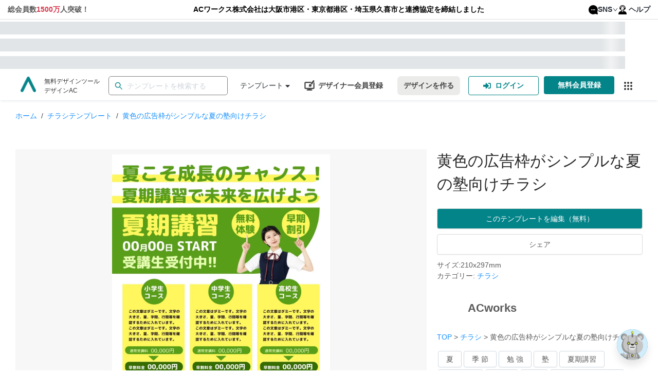

--- FILE ---
content_type: text/html; charset=utf-8
request_url: https://www.design-ac.net/free-template/flyer-template-19875
body_size: 101018
content:
<!DOCTYPE html><html lang="ja"><head><meta charSet="utf-8"/><meta name="viewport" content="width=device-width"/><title>黄色の広告枠がシンプルな夏の塾向けチラシの無料チラシテンプレート 19875 - デザインAC</title><meta name="description" content="黄色の広告枠がシンプルな夏の塾向けチラシの無料チラシテンプレートです。編集するだけ誰でも本格的なチラシのデザインが作成できます。印刷データのダウンロードも可能。- 19875"/><meta name="keywords" content="チラシ,フライヤー,テンプレート,デザイン,作成,無料,designAC,エディタAC,ACワークス"/><link rel="canonical" href="https://www.design-ac.net/free-template/flyer-template-19875"/><link rel="alternate" hrefLang="ja" href="https://www.design-ac.net/free-template/flyer-template-19875"/><link rel="alternate" hrefLang="en" href="https://www.design-ac.net/en/free-template/flyer-template-19875"/><link rel="alternate" hrefLang="ko" href="https://www.design-ac.net/ko/free-template/flyer-template-19875"/><link rel="alternate" hrefLang="tw" href="https://www.design-ac.net/tw/free-template/flyer-template-19875"/><link rel="alternate" hrefLang="vi" href="https://www.design-ac.net/vi/free-template/flyer-template-19875"/><link rel="alternate" hrefLang="x-default" href="https://www.design-ac.net/free-template/flyer-template-19875"/><link rel="preload" as="image" imagesrcset="https://data.editor-ac.com/static/logos/logo-sns.svg 1x, https://data.editor-ac.com/static/logos/logo-sns.svg 2x"/><link rel="preload" as="image" imagesrcset="/_next/image?url=https%3A%2F%2Fdata.editor-ac.com%2Fstatic%2Flogos%2Flogo-designac.png&amp;w=32&amp;q=75 1x, /_next/image?url=https%3A%2F%2Fdata.editor-ac.com%2Fstatic%2Flogos%2Flogo-designac.png&amp;w=64&amp;q=75 2x"/><meta name="next-head-count" content="14"/><link rel="shortcut icon" href="https://data.editor-ac.com/static/designAC.ico"/><link rel="dns-prefetch" href="https://fonts.gstatic.com"/><link rel="dns-prefetch" href="https://data.editor-ac.com"/><link rel="dns-prefetch" href="https://api-template.editor-ac.com"/><link rel="preconnect" href="https://data.editor-ac.com"/><script>
    (function(w,d,s,l,i){w[l]=w[l]||[];w[l].push({'gtm.start':
    new Date().getTime(),event:'gtm.js'});var f=d.getElementsByTagName(s)[0],
    j=d.createElement(s),dl=l!='dataLayer'?'&l='+l:'';j.async=true;j.src=
    'https://www.googletagmanager.com/gtm.js?id='+i+dl;f.parentNode.insertBefore(j,f);
    })(window,document,'script','dataLayer','GTM-5TRHHBL');
    </script><script>
    (function(w,d,s,l,i){w[l]=w[l]||[];w[l].push({'gtm.start':
    new Date().getTime(),event:'gtm.js'});var f=d.getElementsByTagName(s)[0],
    j=d.createElement(s),dl=l!='dataLayer'?'&l='+l:'';j.async=true;j.src=
    'https://www.googletagmanager.com/gtm.js?id='+i+dl;f.parentNode.insertBefore(j,f);
    })(window,document,'script','dataLayer','GTM-NJ7KT2G');
    </script><script async="" src="https://s.yimg.jp/images/listing/tool/cv/ytag.js"></script><script>
          window.yjDataLayer = window.yjDataLayer || [];
          function ytag() { yjDataLayer.push(arguments); }
          ytag({"type":"ycl_cookie", "config":{"ycl_use_non_cookie_storage":true}});
            </script><link rel="preload" href="https://assets.editor-ac.com/prod/_next/static/css/a4a2283c9797e610.css" as="style" crossorigin="anonymous"/><link rel="stylesheet" href="https://assets.editor-ac.com/prod/_next/static/css/a4a2283c9797e610.css" crossorigin="anonymous" data-n-g=""/><link rel="preload" href="https://assets.editor-ac.com/prod/_next/static/css/f561121684519035.css" as="style" crossorigin="anonymous"/><link rel="stylesheet" href="https://assets.editor-ac.com/prod/_next/static/css/f561121684519035.css" crossorigin="anonymous" data-n-p=""/><noscript data-n-css=""></noscript><script defer="" crossorigin="anonymous" nomodule="" src="https://assets.editor-ac.com/prod/_next/static/chunks/polyfills-c67a75d1b6f99dc8.js"></script><script src="https://assets.editor-ac.com/prod/_next/static/chunks/webpack-e95733882bc1f937.js" defer="" crossorigin="anonymous"></script><script src="https://assets.editor-ac.com/prod/_next/static/chunks/framework-ba8abd788307fa0f.js" defer="" crossorigin="anonymous"></script><script src="https://assets.editor-ac.com/prod/_next/static/chunks/main-0c5f53e036152af6.js" defer="" crossorigin="anonymous"></script><script src="https://assets.editor-ac.com/prod/_next/static/chunks/pages/_app-e5b1c38014ac8818.js" defer="" crossorigin="anonymous"></script><script src="https://assets.editor-ac.com/prod/_next/static/chunks/fec483df-405dbd7580caeca2.js" defer="" crossorigin="anonymous"></script><script src="https://assets.editor-ac.com/prod/_next/static/chunks/5d0594b8-fee60ae16d0d56bf.js" defer="" crossorigin="anonymous"></script><script src="https://assets.editor-ac.com/prod/_next/static/chunks/9681-81c5122e0b065e4c.js" defer="" crossorigin="anonymous"></script><script src="https://assets.editor-ac.com/prod/_next/static/chunks/2713-1d417d22cf210c37.js" defer="" crossorigin="anonymous"></script><script src="https://assets.editor-ac.com/prod/_next/static/chunks/6478-a192fecbc2970b71.js" defer="" crossorigin="anonymous"></script><script src="https://assets.editor-ac.com/prod/_next/static/chunks/3315-e8d375aad1a38793.js" defer="" crossorigin="anonymous"></script><script src="https://assets.editor-ac.com/prod/_next/static/chunks/2891-fa90dfb8405ffd8c.js" defer="" crossorigin="anonymous"></script><script src="https://assets.editor-ac.com/prod/_next/static/chunks/2134-df54862fd84464c6.js" defer="" crossorigin="anonymous"></script><script src="https://assets.editor-ac.com/prod/_next/static/chunks/7576-d28aa07840798352.js" defer="" crossorigin="anonymous"></script><script src="https://assets.editor-ac.com/prod/_next/static/chunks/2326-0195bc74b2d8763c.js" defer="" crossorigin="anonymous"></script><script src="https://assets.editor-ac.com/prod/_next/static/chunks/8920-092a36245111c1db.js" defer="" crossorigin="anonymous"></script><script src="https://assets.editor-ac.com/prod/_next/static/chunks/8868-2d740a821b2bf7c4.js" defer="" crossorigin="anonymous"></script><script src="https://assets.editor-ac.com/prod/_next/static/chunks/3928-64f18f440bb45b34.js" defer="" crossorigin="anonymous"></script><script src="https://assets.editor-ac.com/prod/_next/static/chunks/1455-24c045f7d069e878.js" defer="" crossorigin="anonymous"></script><script src="https://assets.editor-ac.com/prod/_next/static/chunks/7016-734f7366df288231.js" defer="" crossorigin="anonymous"></script><script src="https://assets.editor-ac.com/prod/_next/static/chunks/2025-80c57917e0cde930.js" defer="" crossorigin="anonymous"></script><script src="https://assets.editor-ac.com/prod/_next/static/chunks/7569-2c05af9a70c432a4.js" defer="" crossorigin="anonymous"></script><script src="https://assets.editor-ac.com/prod/_next/static/chunks/pages/templates/%5Bcategory_slug%5D/%5Btemplate_id%5D-e6f8f9b1811ebb6b.js" defer="" crossorigin="anonymous"></script><script src="https://assets.editor-ac.com/prod/_next/static/kMw3m4dEuqtnvdjzPKpst/_buildManifest.js" defer="" crossorigin="anonymous"></script><script src="https://assets.editor-ac.com/prod/_next/static/kMw3m4dEuqtnvdjzPKpst/_ssgManifest.js" defer="" crossorigin="anonymous"></script><style id="__jsx-3056071759">.links-dropdown-menu.jsx-3056071759{display:-webkit-box;display:-webkit-flex;display:-ms-flexbox;display:flex;-webkit-box-pack:center;-webkit-justify-content:center;-ms-flex-pack:center;justify-content:center;-webkit-align-items:center;-webkit-box-align:center;-ms-flex-align:center;align-items:center;}.mobile-links-dropdown-menu.jsx-3056071759{display:none;}.menu-item-none-text-decoration.jsx-3056071759>a.jsx-3056071759{-webkit-text-decoration:none;text-decoration:none;}.top-links-bar.jsx-3056071759{padding:8px 15px;font-weight:bold;background:white;border-bottom:1px solid #ddd;}.links-dropdown.jsx-3056071759{display:none;}.links-section.jsx-3056071759{display:-webkit-box;display:-webkit-flex;display:-ms-flexbox;display:flex;-webkit-box-pack:justify;-webkit-justify-content:space-between;-ms-flex-pack:justify;justify-content:space-between;max-width:1440px;margin:auto;}.menu-icon.jsx-3056071759{height:18px;margin-right:4px;}@media screen and (max-width:915px){.links-dropdown.jsx-3056071759{display:-webkit-box;display:-webkit-flex;display:-ms-flexbox;display:flex;-webkit-box-pack:justify;-webkit-justify-content:space-between;-ms-flex-pack:justify;justify-content:space-between;}.icon-bars.jsx-3056071759{font-size:16px;}.links-section.jsx-3056071759{display:none;}}@media screen and (max-width:1024px){.links-section.jsx-3056071759{font-size:14px;}}@media screen and (max-width:480px){.links-dropdown-menu.jsx-3056071759{display:none;}.mobile-links-dropdown-menu.jsx-3056071759{display:-webkit-box;display:-webkit-flex;display:-ms-flexbox;display:flex;-webkit-box-pack:center;-webkit-justify-content:center;-ms-flex-pack:center;justify-content:center;-webkit-align-items:center;-webkit-box-align:center;-ms-flex-align:center;align-items:center;}}.centered-text.jsx-3056071759{display:-webkit-box;display:-webkit-flex;display:-ms-flexbox;display:flex;-webkit-flex-direction:column;-ms-flex-direction:column;flex-direction:column;-webkit-flex:1;-ms-flex:1;flex:1;-webkit-box-pack:center;-webkit-justify-content:center;-ms-flex-pack:center;justify-content:center;-webkit-align-items:center;-webkit-box-align:center;-ms-flex-align:center;align-items:center;margin-left:15px;text-align:center;}.link-group.jsx-3056071759{display:-webkit-box;display:-webkit-flex;display:-ms-flexbox;display:flex;gap:24px;}</style><style id="__jsx-189435144">.drop-down-list-menu-item{min-height:40px;display:-webkit-box;display:-webkit-flex;display:-ms-flexbox;display:flex;-webkit-align-items:center;-webkit-box-align:center;-ms-flex-align:center;align-items:center;}.drop-down-list-menu-item>a{height:40px;display:-webkit-box !important;display:-webkit-flex !important;display:-ms-flexbox !important;display:flex !important;-webkit-align-items:center;-webkit-box-align:center;-ms-flex-align:center;align-items:center;}.text-red{color:#d73a4e;}.ant-dropdown-link{color:rgba(12, 18, 28, 0.87);display:-webkit-box;display:-webkit-flex;display:-ms-flexbox;display:flex;-webkit-align-items:center;-webkit-box-align:center;-ms-flex-align:center;align-items:center;}.icon-twitter,.icon-facebook{margin-right:5px;font-size:18px;}.icon-twitter{color:rgb(118,171,236);width:16px;margin-left:3px;}.icon-facebook{color:rgb(71,90,150);}</style><style id="__jsx-3777325230">.skeleton-box.jsx-3777325230{width:100%;height:25px;}.skeleton.jsx-3777325230{background-color:#e2e5e7;background-image:linear-gradient( 90deg, rgba(255,255,255,0), rgba(255,255,255,0.5), rgba(255,255,255,0) );background-size:40px 100%;background-repeat:no-repeat;background-position:left -40px top 0;-webkit-animation:shine-jsx-3777325230 1.5s ease infinite;animation:shine-jsx-3777325230 1.5s ease infinite;}@-webkit-keyframes shine-jsx-3777325230{to{background-position:right -40px top 0;}}@keyframes shine-jsx-3777325230{to{background-position:right -40px top 0;}}</style><style id="__jsx-3274312520">.Skeleton-wrapper.jsx-3274312520{width:100%;height:100%;display:-webkit-box;display:-webkit-flex;display:-ms-flexbox;display:flex;-webkit-flex-direction:column;-ms-flex-direction:column;flex-direction:column;-webkit-box-pack:space-around;-webkit-justify-content:space-around;-ms-flex-pack:space-around;justify-content:space-around;}</style><style id="__jsx-1804426144">.logo.jsx-1804426144{display:-webkit-box;display:-webkit-flex;display:-ms-flexbox;display:flex;-webkit-flex-direction:row;-ms-flex-direction:row;flex-direction:row;-webkit-align-items:flex-start;-webkit-box-align:flex-start;-ms-flex-align:flex-start;align-items:flex-start;}.full-logo-img.jsx-1804426144{width:auto;max-height:40px;}.logo-header.jsx-1804426144{padding:0;margin:0;}.logo-header.jsx-1804426144 span{width:30px !important;height:30px !important;}.logo-header.jsx-1804426144 span>img.jsx-1804426144{margin-top:10px !important;width:30px !important;height:30px !important;}.logo-url.jsx-1804426144{-webkit-text-decoration:none;text-decoration:none;}.logo-url.jsx-1804426144:hover{-webkit-text-decoration:none;text-decoration:none;}.logo-description.jsx-1804426144{display:block;margin:0 0 0 16px;color:#333;font-size:12px;}@media screen and (max-width:1170px){.logo-description.jsx-1804426144{display:none;}.full-logo-img.jsx-1804426144{margin-top:5px;}}</style><style id="__jsx-3290175610">.default-ac-input--wrapper.jsx-3290175610{display:-webkit-box;display:-webkit-flex;display:-ms-flexbox;display:flex;width:100%;position:relative;}.ac-input.jsx-3290175610{width:100%;display:-webkit-box;display:-webkit-flex;display:-ms-flexbox;display:flex;height:40px;outline:none;border:1px solid #DDD;border-radius:4px;padding:4px 11px 4px 4px;-webkit-transition:0.3s;transition:0.3s;}.ac-input.error.jsx-3290175610{border-color:#FF0000 !important;}.ac-input.jsx-3290175610::-webkit-input-placeholder{color:#AAA;}.ac-input.jsx-3290175610::-moz-placeholder{color:#AAA;}.ac-input.jsx-3290175610:-ms-input-placeholder{color:#AAA;}.ac-input.jsx-3290175610::placeholder{color:#AAA;}.ac-input.jsx-3290175610:focus,.ac-input.jsx-3290175610:hover{border-color:#038489;}.ac-input.jsx-3290175610:focus{box-shadow:0 0 0 2px rgb(03 84 89 / 20%);}.ac-input.error.jsx-3290175610:focus{box-shadow:0 0 0 2px rgb(255 0 0 / 20%);}.icon.jsx-3290175610{position:absolute;top:50%;display:-webkit-box;display:-webkit-flex;display:-ms-flexbox;display:flex;-webkit-align-items:center;-webkit-box-align:center;-ms-flex-align:center;align-items:center;color:rgba(0,0,0,0.65);line-height:0;-webkit-transform:translateY(-50%);-ms-transform:translateY(-50%);transform:translateY(-50%);}.icon.prefix.jsx-3290175610{left:12px;}.icon.suffix.jsx-3290175610{right:12px;}</style><style id="__jsx-550488196">.search-bar-wrapper.jsx-550488196{position:relative;width:100%;height:37px;display:-webkit-box;display:-webkit-flex;display:-ms-flexbox;display:flex;-webkit-align-items:center;-webkit-box-align:center;-ms-flex-align:center;align-items:center;}.search-results.jsx-550488196{width:100%;height:0;background:#fff;position:absolute;top:40px;left:0;right:0;z-index:9999;box-shadow:0 2px 8px rgba(0,0,0,0.15);-webkit-transition:all 0.2s;transition:all 0.2s;border-radius:3px;overflow:auto;}.search-results.show.jsx-550488196{height:auto;max-height:250px;}.search-results-list.jsx-550488196{margin:0;padding:0;width:100%;height:100%;list-style:none;}.search-results-item.jsx-550488196{width:100%;height:35px;padding:0 12px;display:-webkit-box;display:-webkit-flex;display:-ms-flexbox;display:flex;-webkit-align-items:center;-webkit-box-align:center;-ms-flex-align:center;align-items:center;cursor:pointer;background:#fff;}.search-results-item.jsx-550488196:hover{background:rgba(64,87,109,0.07);}.search-results-item.jsx-550488196 a.jsx-550488196{width:100%;height:100%;color:#444;display:-webkit-box;display:-webkit-flex;display:-ms-flexbox;display:flex;-webkit-align-items:center;-webkit-box-align:center;-ms-flex-align:center;align-items:center;-webkit-text-decoration:none;text-decoration:none;}.search-results.jsx-550488196::-webkit-scrollbar{width:8px;}.search-results.jsx-550488196::-webkit-scrollbar-thumb{background:rgb(127,127,127);border-radius:4px;}.search-results.jsx-550488196::-webkit-scrollbar-track{background:transparent;}.error-notification.jsx-550488196{position:absolute;top:45px;left:0;z-index:9999;background:#000;color:#fff;padding:6px 12px;border-radius:4px;}.error-notification.jsx-550488196::after{content:' ';position:absolute;bottom:100%;left:20px;border-width:5px;border-style:solid;border-color:transparent transparent black transparent;}.search-bar-wrapper.jsx-550488196 form.jsx-550488196{width:100%;}</style><style id="__jsx-4236777751">#id_search-bar-wrapper .ac-input{border-radius:5px;border-color:#828282;}#id_search-bar-wrapper .ac-input:focus{border-color:#038489;}#id_search-bar-wrapper .ac-input::-webkit-input-placeholder{color:#ced4da;}#id_search-bar-wrapper .ac-input::-moz-placeholder{color:#ced4da;}#id_search-bar-wrapper .ac-input:-ms-input-placeholder{color:#ced4da;}#id_search-bar-wrapper .ac-input::placeholder{color:#ced4da;}</style><style id="__jsx-2696423375">.Category--wrapper.jsx-2696423375{position:relative;width:-webkit-max-content;width:-moz-max-content;width:max-content;height:100%;display:-webkit-box;display:-webkit-flex;display:-ms-flexbox;display:flex;-webkit-align-items:center;-webkit-box-align:center;-ms-flex-align:center;align-items:center;}.category-link.jsx-2696423375{color:rgba(12, 18, 28, 0.87);display:-webkit-box;display:-webkit-flex;display:-ms-flexbox;display:flex;-webkit-flex-direction:row;-ms-flex-direction:row;flex-direction:row;-webkit-align-items:center;-webkit-box-align:center;-ms-flex-align:center;align-items:center;margin-left:24px;position:relative;height:100%;;}@media screen and (max-width:1190px){.category-link.jsx-2696423375{display:none;}}</style><style id="__jsx-2483450980">.header-menu-desktop-view-menu-select-category{z-index:9999999999 !important;}.category-list-container .header-left-section-dropdown-list-item{padding:0 !important;height:32px !important;margin:8px 0 !important;padding:0 !important;min-height:32px;border-radius:4px !important;}.category-list-container .header-left-section-dropdown-list-item>a{height:32px !important;padding:0 10px;width:100%;-webkit-transition:background-color 0.2s ease;transition:background-color 0.2s ease;}</style><style id="__jsx-2324507719">.UseAndFunctions--wrapper.jsx-2324507719{position:relative;width:-webkit-max-content;width:-moz-max-content;width:max-content;height:100%;display:-webkit-box;display:-webkit-flex;display:-ms-flexbox;display:flex;-webkit-align-items:center;-webkit-box-align:center;-ms-flex-align:center;align-items:center;}.usage-and-function-link.jsx-2324507719{color:rgba(12, 18, 28, 0.87);display:-webkit-box;display:-webkit-flex;display:-ms-flexbox;display:flex;-webkit-flex-direction:row;-ms-flex-direction:row;flex-direction:row;-webkit-align-items:center;-webkit-box-align:center;-ms-flex-align:center;align-items:center;margin-left:24px;position:relative;height:100%;}@media screen and (max-width:1290px){.usage-and-function-link.jsx-2324507719{display:none;}}</style><style id="__jsx-3490797671">.left-section.jsx-3587233273{display:-webkit-box;display:-webkit-flex;display:-ms-flexbox;display:flex;-webkit-flex-direction:row;-ms-flex-direction:row;flex-direction:row;-webkit-align-items:center;-webkit-box-align:center;-ms-flex-align:center;align-items:center;white-space:nowrap;width:100%;}.divider-wrapper.jsx-3587233273{display:block;}@media screen and (max-width:480px){.divider-wrapper.jsx-3587233273{display:none;}}</style><style id="__jsx-1949667877">{.category-list-container .header-left-section-dropdown-list-item:hover;}.header-left-section-dropdown-list-item{min-height:40px;display:-webkit-box;display:-webkit-flex;display:-ms-flexbox;display:flex;-webkit-align-items:center;-webkit-box-align:center;-ms-flex-align:center;align-items:center;margin:0 !important;}.header-left-section-dropdown-list-item>a{-webkit-text-decoration:none;text-decoration:none;height:40px;display:-webkit-box !important;display:-webkit-flex !important;display:-ms-flexbox !important;display:flex !important;-webkit-align-items:center;-webkit-box-align:center;-ms-flex-align:center;align-items:center;color:rgba(12, 18, 28, 0.87);}.header-left-section-dropdown-list-item>a:hover{color:rgba(12, 18, 28, 0.87) !important;}.header-left-section-dropdown-list-item:hover{background-color:rgba(64,87,109,0.07) !important;}.header-left-section-dropdown-list-item:hover .special-evens{background-color:rgba(64,87,109,0.07) !important;}.header-left-section-dropdown-list-item:hover .special-evens svg path{-webkit-transition:fill 0.2s ease;transition:fill 0.2s ease;}>a{background-color:rgba(64,87,109,0.07) !important;}.ant-menu:not(.ant-menu-horizontal) .header-left-section-dropdown-list-item.ant-menu-item-selected{background-color:unset;}.header-left-section-sub-menu-usage{height:40px;}.header-left-section-sub-menu-usage .ant-dropdown-menu-submenu-title{height:100%;display:-webkit-box;display:-webkit-flex;display:-ms-flexbox;display:flex;-webkit-align-items:center;-webkit-box-align:center;-ms-flex-align:center;align-items:center;}.header-left-section-sub-menu-usage .ant-dropdown-menu-submenu-title:hover{background-color:rgba(64,87,109,0.07) !important;}.header-left-section-sub-menu-usage .ant-dropdown-menu-submenu-arrow{display:-webkit-box;display:-webkit-flex;display:-ms-flexbox;display:flex;-webkit-align-items:center;-webkit-box-align:center;-ms-flex-align:center;align-items:center;-webkit-box-pack:center;-webkit-justify-content:center;-ms-flex-pack:center;justify-content:center;}.header-left-section-sub-menu-usage .ant-dropdown-menu-submenu-title{color:rgba(12, 18, 28, 0.87);}</style><style id="__jsx-2242307927">.middle-section.jsx-3587233273{display:-webkit-box;display:-webkit-flex;display:-ms-flexbox;display:flex;-webkit-flex-direction:row;-ms-flex-direction:row;flex-direction:row;-webkit-align-items:center;-webkit-box-align:center;-ms-flex-align:center;align-items:center;white-space:nowrap;-webkit-box-flex:1;-webkit-flex-grow:1;-ms-flex-positive:1;flex-grow:1;-webkit-box-pack:center;-webkit-justify-content:center;-ms-flex-pack:center;justify-content:center;max-width:650px;}@media screen and (max-width:650px){.middle-section.jsx-3587233273{display:none;}}</style><style id="__jsx-711581408">.default_style.jsx-711581408{cursor:pointer;outline:none;}.round.jsx-711581408{background-color:#038489;color:#fff;border:none;border-radius:25px;}.round.jsx-711581408:not([disabled]):hover{background-color:#1caeb4;}.secondary-round.jsx-711581408{background-color:#ebebea;color:#444;border:none;border-radius:25px;}.secondary-round.jsx-711581408:not([disabled]):hover{background-color:#cfcfca;}.solid.jsx-711581408{background-color:#038489;color:#fff;border:none;border-radius:4px;}.solid.jsx-711581408:not([disabled]):hover{background-color:#1caeb4;}.secondary-solid.jsx-711581408{background-color:#ebebea;color:#444;border:none;border-radius:4px;}.secondary-solid.jsx-711581408:not([disabled]):hover{background-color:#cfcfca;}.outlined.jsx-711581408{color:#038489;border:1px solid #038489;border-radius:4px;background-color:#fff;}.outlined.jsx-711581408:not([disabled]):hover{color:#fff;background-color:#038489;}.text.jsx-711581408{color:#038489;border-radius:4px;border:none;background-color:#fff;}.text.jsx-711581408:not([disabled]):hover{color:#fff;background-color:#038489;}.small.jsx-711581408{padding:6px 10px;font-size:12px;font-weight:400;}.medium.jsx-711581408{padding:7px 12px;font-size:14px;font-weight:600;}.large.jsx-711581408{padding:12px 16px;font-size:14px;font-weight:600;}button.jsx-711581408:disabled{opacity:0.6;}</style><style id="__jsx-2617136577">a.jsx-374036960:hover{-webkit-text-decoration:none;text-decoration:none;}.icon.jsx-374036960{display:block;margin-top:-3px;}.title.jsx-374036960{display:block;margin-left:7px;}.img-icon.jsx-374036960{width:20px;height:20px;}@media screen and (max-width:900px){.icon.jsx-374036960{display:block;}.title.jsx-374036960{display:none;}}</style><style id="__jsx-2117196936">.button-register-creator{margin-right:16px;display:-webkit-box;display:-webkit-flex;display:-ms-flexbox;display:flex;-webkit-align-items:center;-webkit-box-align:center;-ms-flex-align:center;align-items:center;color:#444 !important;border:none !important;}.button-register-creator:hover{background-color:#f2f2f2 !important;}.ant-tooltip{z-index:999999 !important;}@media screen and (max-width:1240px){.button-register-creator{padding:7px;}}@media screen and (max-width:480px){.button-register-creator{margin-right:2px;}.button-register-creator .title{display:none;}}</style><style id="__jsx-532533064">.btn-icon.jsx-2954826993{display:none;margin:0 4px;}.btn-text.jsx-2954826993{display:block;font-weight:bold;}@media screen and (max-width:768px){.btn-icon.jsx-2954826993{display:block;}.btn-text.jsx-2954826993{display:none;}}@media screen and (max-width:480px){.btn-text.jsx-2954826993{display:none;}}</style><style id="__jsx-2969728144">.header-menu-button-new-design{width:-webkit-max-content;width:-moz-max-content;width:max-content;border:none;margin-right:10px;height:37px;position:relative;}.right-section .header-menu-button-new-design{border-radius:7px;margin-right:16px;}.right-section .ButtonRegisterPremiumMember--wrapper a{border-radius:7px !important;margin-right:16px !important;}@media screen and (max-width:768px){.header-menu-button-new-design{height:40px;}}@media screen and (max-width:480px){.right-section .header-menu-button-new-design{margin-right:2px;}}</style><style id="__jsx-1992907310">.home-page-authen__button{display:-webkit-box;display:-webkit-flex;display:-ms-flexbox;display:flex;-webkit-box-pack:center;-webkit-justify-content:center;-ms-flex-pack:center;justify-content:center;-webkit-align-items:center;-webkit-box-align:center;-ms-flex-align:center;align-items:center;}.home-page-authen__button-register-icon{display:none !important;}.menu-login-item:hover{background:#038489 !important;color:#ffffff;}.menu-login-item:hover a{color:#ffffff !important;}@media screen and (max-width:1220px){.home-page-authen__button{padding:7px !important;width:100px !important;}.home-page-authen__button-login-icon{display:none !important;}}@media screen and (max-width:768px){.home-page-authen__button{width:46px !important;margin-right:8px !important;height:40px !important;}.home-page-authen__button-login-icon{display:block !important;margin:0 auto !important;}.home-page-authen__button-register-icon{display:block !important;margin:0 auto !important;}.home-page-authen__button .btn-text{display:none !important;}.home-page-authen__button.register{margin-right:0 !important;}}@media screen and (max-width:1480px){.header-component-wrapper.sticky .home-page-authen__button{width:46px !important;margin-right:8px !important;height:40px !important;}.header-component-wrapper.sticky .home-page-authen__button-login-icon{display:block !important;margin:0 auto !important;}.header-component-wrapper.sticky .home-page-authen__button-register-icon{display:block !important;margin:0 auto !important;}.header-component-wrapper.sticky .home-page-authen__button .btn-text{display:none !important;}.header-component-wrapper.sticky .home-page-authen__button.register{margin-right:0 !important;}}</style><style id="__jsx-1424050991">.button-link-service.jsx-1424050991{position:relative;display:-webkit-box;display:-webkit-flex;display:-ms-flexbox;display:flex;cursor:pointer;width:37px;height:37px;margin-left:8px;display:-webkit-box;display:-webkit-flex;display:-ms-flexbox;display:flex;-webkit-box-pack:center;-webkit-justify-content:center;-ms-flex-pack:center;justify-content:center;-webkit-align-items:center;-webkit-box-align:center;-ms-flex-align:center;align-items:center;}.under_layer_button-link-ac-services__button.jsx-1424050991{border:none;outline:none;width:100%;height:100%;background:transparent;border-radius:3px;display:-webkit-box;display:-webkit-flex;display:-ms-flexbox;display:flex;-webkit-box-pack:center;-webkit-justify-content:center;-ms-flex-pack:center;justify-content:center;-webkit-align-items:center;-webkit-box-align:center;-ms-flex-align:center;align-items:center;fill:#333;position:relative;cursor:pointer;}.button-link-ac-services--wrapper.jsx-1424050991{position:absolute;top:0;left:0;width:37px;height:37px;}@media screen and (max-width:900px){.button-link-service.jsx-1424050991{display:none;}}</style><style id="__jsx-2878935012">.right-section.jsx-2878935012{display:-webkit-box;display:-webkit-flex;display:-ms-flexbox;display:flex;-webkit-flex-direction:row;-ms-flex-direction:row;flex-direction:row;-webkit-align-items:center;-webkit-box-align:center;-ms-flex-align:center;align-items:center;white-space:nowrap;}.divider-wrapper.jsx-2878935012{display:block;width:16px;}@media screen and (max-width:480px){.divider-wrapper.jsx-2878935012{display:none;}.right-section.jsx-2878935012{gap:4px;}}@media screen and (max-width:374px){.right-section.jsx-2878935012{-webkit-transform:scale(0.9);-ms-transform:scale(0.9);transform:scale(0.9);-webkit-transform-origin:right center;-ms-transform-origin:right center;transform-origin:right center;gap:2px;width:-webkit-max-content;width:-moz-max-content;width:max-content;-webkit-flex-shrink:1;-ms-flex-negative:1;flex-shrink:1;min-width:0;}}</style><style id="__jsx-253629602">.header-component-wrapper.jsx-253629602{display:-webkit-box;display:-webkit-flex;display:-ms-flexbox;display:flex;-webkit-flex-direction:row;-ms-flex-direction:row;flex-direction:row;-webkit-box-pack:justify;-webkit-justify-content:space-between;-ms-flex-pack:justify;justify-content:space-between;height:57px;width:100%;background:rgba(255,255,255,1);box-shadow:0 2px 4px -1px rgb(57 76 96 / 15%);}.header-component-content-box-shadow.jsx-253629602{width:100%;box-shadow:0 2px 4px -1px rgb(57 76 96 / 15%);z-index:1;}.header-component-content.jsx-253629602{display:-webkit-box;display:-webkit-flex;display:-ms-flexbox;display:flex;width:100%;margin:0 auto;-webkit-flex-direction:row;-ms-flex-direction:row;flex-direction:row;-webkit-box-pack:justify;-webkit-justify-content:space-between;-ms-flex-pack:justify;justify-content:space-between;z-index:10;padding:0 25px;height:100%;}.sticky.jsx-253629602{position:fixed;z-index:10000;top:0;width:100%;}.un-shadow.jsx-253629602{box-shadow:none;}@media screen and (max-width:1280px){.header-component-content-box-shadow.jsx-253629602{padding:0 15px;}}@media screen and (max-width:650px){.header-component-wrapper.jsx-253629602{-webkit-flex-direction:column;-ms-flex-direction:column;flex-direction:column;height:auto;padding:15px;}.header-component-content-box-shadow.jsx-253629602{box-shadow:none;}}@media screen and (max-width:480px){.header-component-wrapper.jsx-253629602{padding:16px;}.sticky.jsx-253629602 .header-component-content.jsx-253629602{display:none;}.header-component-content-box-shadow.jsx-253629602{padding:0;}.header-component-content.jsx-253629602{padding:6px 0;}}</style><style id="__jsx-1381469148">#input-search-template{border-width:1.5px;height:37px;}.global-search .ant-select-selection{height:37px !important;}.global-search .ant-select-selection__placeholder{font-size:14px;color:#7b7b7b;}.global-search .ant-input-search-icon svg{width:18px;color:#038489;}</style><style id="__jsx-2252696835">.ac-breadcrumb.jsx-2252696835{list-style:none;padding:0;margin:0;margin-bottom:20px;}.ac-breadcrumb.jsx-2252696835 li.jsx-2252696835{display:inline;}.ac-breadcrumb.jsx-2252696835 a.jsx-2252696835{color:#1890ff;font-size:14px;}.ac-breadcrumb.jsx-2252696835 a.jsx-2252696835:hover{color:#40a9ff;}.breadcrumb-separator.jsx-2252696835{margin:0 8px;color:#444444;}.breadcrumb-name.jsx-2252696835{color:#1890ff;}</style><style id="__jsx-2579904483">.login-to-edit-text.jsx-2579904483{font-size:16px;color:#444444;display:-webkit-inline-box;display:-webkit-inline-flex;display:-ms-inline-flexbox;display:inline-flex;-webkit-align-items:baseline;-webkit-box-align:baseline;-ms-flex-align:baseline;align-items:baseline;gap:6px;-webkit-flex-wrap:wrap;-ms-flex-wrap:wrap;flex-wrap:wrap;}.login-text-link.jsx-2579904483{background:none;border:0;padding:0;color:#1890ff;cursor:pointer;-webkit-text-decoration:none;text-decoration:none;font:inherit;}.login-text-link.jsx-2579904483:focus-visible{outline:2px solid #1890ff;outline-offset:2px;}</style><style id="__jsx-2549134507">.share-sns-popover{min-width:150px;}.share-sns-item{display:-webkit-box;display:-webkit-flex;display:-ms-flexbox;display:flex;-webkit-align-items:center;-webkit-box-align:center;-ms-flex-align:center;align-items:center;padding:8px 12px;cursor:pointer;}.share-sns-item:hover{background-color:#f5f5f5;}.share-sns-item img{width:16px;height:16px;margin-right:8px;}.share-sns-popover-container{z-index:1000000 !important;}.ant-popover{z-index:1000000 !important;}</style><style id="__jsx-316161731">.template-detail-tags.jsx-1872985392{margin-top:10px;}.tags-container.jsx-1872985392{display:-webkit-box;display:-webkit-flex;display:-ms-flexbox;display:flex;-webkit-flex-wrap:wrap;-ms-flex-wrap:wrap;flex-wrap:wrap;}.show-more-container.jsx-1872985392{display:-webkit-box;display:-webkit-flex;display:-ms-flexbox;display:flex;-webkit-box-pack:end;-webkit-justify-content:flex-end;-ms-flex-pack:end;justify-content:flex-end;margin-top:8px;}.btn-see-more.jsx-1872985392{font-size:14px;font-weight:500;margin:5px 0;width:100%;text-align:end;cursor:pointer;}.btn-see-more.jsx-1872985392:hover{-webkit-text-decoration:underline;text-decoration:underline;}</style><style id="__jsx-2426115226">.template-detail-tag{padding:5px 15px;border:#cfd9e0 1px solid;font-size:14px;white-space:normal;word-wrap:break-word;height:auto;}.template-detail-tags{margin-top:10px;}</style><style id="__jsx-3431015292">.template-sharing-url,.template-sharing-url-social{display:-webkit-box;display:-webkit-flex;display:-ms-flexbox;display:flex;}.template-sharing-url input{height:35px;}.template-sharing-url-social{margin-top:10px;-webkit-align-items:center;-webkit-box-align:center;-ms-flex-align:center;align-items:center;}.template-preview-modal-left-content-image>div{position:relative !important;width:auto !important;height:100% !important;}.preview-image.detail{position:relative !important;width:100% !important;height:100% !important;max-height:600px !important;}.carousel-image-item{width:120px !important;margin-right:10px;margin-bottom:10px;}.image-mask{background:linear-gradient( to bottom, rgba(40,54,69,0) 0%, rgba(40,54,69,0.1) 50%, rgba(40,54,69,0.7) 100% );display:block;overflow:hidden;position:absolute;top:0px;left:0px;right:0px;bottom:0px;box-sizing:border-box;margin:0px;z-index:2;opacity:0;}.image-figcaption{display:-webkit-box;display:-webkit-flex;display:-ms-flexbox;display:flex;-webkit-box-pack:end;-webkit-justify-content:end;-ms-flex-pack:end;justify-content:end;-webkit-flex-direction:column;-ms-flex-direction:column;flex-direction:column;-webkit-align-items:start;-webkit-box-align:start;-ms-flex-align:start;align-items:start;overflow:hidden;position:absolute;top:0px;left:0px;right:0px;bottom:0px;box-sizing:border-box;margin:0px;z-index:3;opacity:0;font-weight:bold;color:white;padding-bottom:20px;padding-left:10px;font-size:13px;}.image-figure{display:contents;overflow:hidden;position:absolute;top:0px;left:0px;right:0px;bottom:0px;box-sizing:border-box;margin:0px;text-align:center;}.image-figure:hover .image-figcaption{opacity:1;}.image-figure:hover .image-mask{opacity:1;}.ant-pagination{text-align:center !important;}.preview-image{object-fit:contain;max-width:100%;max-height:100%;}.template-preview-image{max-width:100%;max-height:100%;object-fit:contain;-webkit-filter:drop-shadow(0 0 0.75rem rgba(53,71,90,0.2));filter:drop-shadow(0 0 0.75rem rgba(53,71,90,0.2));}.lazyload:not([src]){visibility:hidden;}.template-detail-tag{padding:5px 15px;border:#cfd9e0 1px solid;font-size:14px;white-space:normal;word-wrap:break-word;height:auto;}.template-detail-tags{margin-top:10px;}.ant-modal-wrap{z-index:10000 !important;}.ant-modal-mask{z-index:10000 !important;}@media screen and (min-width:640px){.template-sharing-url input{width:235px;}}@media screen and (max-width:640px){.ant-popover-inner-content{padding:10px;}}@media screen and (max-width:380px){.ant-popover-inner-content{-webkit-transform:scale(0.9);-ms-transform:scale(0.9);transform:scale(0.9);padding:10px 0;}}.template-creator-info{display:-webkit-box;display:-webkit-flex;display:-ms-flexbox;display:flex;-webkit-align-items:center;-webkit-box-align:center;-ms-flex-align:center;align-items:center;padding:12px 0;margin:10px 0;}.template-creator-avatar{width:50px;height:50px;overflow:hidden;margin-right:10px;-webkit-flex-shrink:0;-ms-flex-negative:0;flex-shrink:0;cursor:pointer !important;}.template-creator-avatar img{width:100%;height:100%;object-fit:cover;}.template-creator-name{font-weight:600;font-size:22px;margin-right:auto;cursor:pointer !important;}.template-creator-nick-name{font-weight:600;font-size:22px;margin-right:auto;cursor:pointer !important;}.template-creator-nick-name:hover{-webkit-text-decoration:underline;text-decoration:underline;color:#0056b3;}.template-creator-button-follow{display:-webkit-box;display:-webkit-flex;display:-ms-flexbox;display:flex;-webkit-align-items:center;-webkit-box-align:center;-ms-flex-align:center;align-items:center;background-color:white;color:#666;border:1px solid #d9d9d9;border-radius:4px;padding:4px 12px;font-size:14px;-webkit-transition:all 0.3s;transition:all 0.3s;height:29px;cursor:not-allowed !important;}.template-creator-button-follow .follow-icon{font-size:12px;margin-right:6px;}.template-description-container{display:-webkit-box;display:-webkit-flex;display:-ms-flexbox;display:flex;-webkit-flex-direction:column;-ms-flex-direction:column;flex-direction:column;-webkit-box-pack:justify;-webkit-justify-content:space-between;-ms-flex-pack:justify;justify-content:space-between;height:100%;}.template-description-content{-webkit-flex:1;-ms-flex:1;flex:1;}.template-bottom-report-actions{display:-webkit-box;display:-webkit-flex;display:-ms-flexbox;display:flex;margin-top:50px;padding-top:15px;overflow:hidden;max-width:100%;}.template-bottom-left-buttons{display:-webkit-box;display:-webkit-flex;display:-ms-flexbox;display:flex;gap:10px;}.template-action-button{border:1px solid #d9d9d9;background:white;color:#666;font-size:14px;height:29px;display:-webkit-box;display:-webkit-flex;display:-ms-flexbox;display:flex;-webkit-align-items:center;-webkit-box-align:center;-ms-flex-align:center;align-items:center;-webkit-box-pack:center;-webkit-justify-content:center;-ms-flex-pack:center;justify-content:center;-webkit-transition:all 0.3s;transition:all 0.3s;white-space:nowrap;overflow:hidden;text-overflow:ellipsis;padding:0 12px;}.template-action-button:hover{color:#038489;border-color:#038489;}.template-action-button:active{background-color:transparent;background:white;color:#666;border:1px solid #d9d9d9;}.template-action-button:focus{background-color:transparent;background:white;color:#666;border:1px solid #d9d9d9;}.template-interaction-buttons{position:absolute;bottom:20px;right:20px;display:-webkit-box;display:-webkit-flex;display:-ms-flexbox;display:flex;-webkit-flex-direction:row;-ms-flex-direction:row;flex-direction:row;-webkit-box-pack:end;-webkit-justify-content:flex-end;-ms-flex-pack:end;justify-content:flex-end;background-color:transparent;padding:5px;z-index:9999;width:100%;}.interaction-button{display:-webkit-box;display:-webkit-flex;display:-ms-flexbox;display:flex;-webkit-align-items:center;-webkit-box-align:center;-ms-flex-align:center;align-items:center;-webkit-box-pack:center;-webkit-justify-content:center;-ms-flex-pack:center;justify-content:center;width:36px;height:36px;margin:0 5px;background-color:transparent;cursor:pointer;box-shadow:0 2px 4px rgba(0,0,0,0.1);}.interaction-button:hover{background-color:#f5f5f5;}.popover-button-report .ant-popover-inner-content{padding:0;}.popover-button-edit-template .ant-popover-inner-content{padding:0;}.popover-button-report .ant-popover-arrow{border-right-color:black !important;border-bottom-color:black !important;}.template-description-content>span{width:100%;}.tooltip-disabled-feature .ant-tooltip-inner{width:200px;white-space:normal;}</style><style id="__jsx-1370479199">.template-preview-modal-left-content-image.jsx-1370479199{width:100%;height:620px;text-align:center;margin-bottom:20px;background-color:rgba(8,25,43,0.03);display:-webkit-box;display:-webkit-flex;display:-ms-flexbox;display:flex;-webkit-box-pack:center;-webkit-justify-content:center;-ms-flex-pack:center;justify-content:center;-webkit-align-items:center;-webkit-box-align:center;-ms-flex-align:center;align-items:center;padding:10px;position:relative;cursor:pointer;}.template-preview-modal-left-content-image.jsx-1370479199:hover .image-mask.jsx-1370479199{opacity:1;}.template-preview-modal-left-content-image img{padding:10px !important;}.btn-see-more.jsx-1370479199{font-size:14px;font-weight:500;margin:5px 0;width:100%;text-align:end;cursor:pointer;}.btn-see-more.jsx-1370479199:hover{-webkit-text-decoration:underline;text-decoration:underline;}.template-preview-modal.jsx-1370479199{display:-webkit-box;display:-webkit-flex;display:-ms-flexbox;display:flex;-webkit-flex-direction:row;-ms-flex-direction:row;flex-direction:row;}.template-description-container.jsx-1370479199{margin-left:20px;width:400px;-webkit-flex:initial;-ms-flex:initial;flex:initial;}@media only screen and (max-width:1175px){.template-preview-modal-left-content.jsx-1370479199{width:65% !important;}.template-description-container.jsx-1370479199{width:35% !important;}}@media only screen and (max-width:770px){.template-preview-modal-left-content.jsx-1370479199{width:60% !important;}.template-description-container.jsx-1370479199{width:40% !important;}}@media only screen and (max-width:600px){.template-preview-modal-left-content.jsx-1370479199{width:100% !important;}.template-description-container.jsx-1370479199{width:100% !important;}.template-preview-modal-left-content-image.jsx-1370479199{height:auto !important;}}@media only screen and (max-width:600px){.template-preview-modal.jsx-1370479199{display:-webkit-box;display:-webkit-flex;display:-ms-flexbox;display:flex;-webkit-flex-direction:column;-ms-flex-direction:column;flex-direction:column;}.template-description-container.jsx-1370479199{margin-left:0px;width:100%;}.template-preview-modal-left-content-image.jsx-1370479199{min-height:420px !important;}.template-preview-modal-left-content-image span:has(> img.preview-image.detail){min-height:420px !important;display:block !important;width:100% !important;}}</style><style id="__jsx-232378659">.information-left-section.jsx-232378659{display:-webkit-box;display:-webkit-flex;display:-ms-flexbox;display:flex;-webkit-flex-direction:row;-ms-flex-direction:row;flex-direction:row;-webkit-flex-wrap:wrap;-ms-flex-wrap:wrap;flex-wrap:wrap;-webkit-flex:2.1;-ms-flex:2.1;flex:2.1;-webkit-box-pack:center;-webkit-justify-content:center;-ms-flex-pack:center;justify-content:center;}.footer-column.jsx-232378659{display:-webkit-box;display:-webkit-flex;display:-ms-flexbox;display:flex;-webkit-flex-direction:column;-ms-flex-direction:column;flex-direction:column;margin-right:24px;color:rgba(12,18,28,0.87);}.footer-menu-item-top.jsx-232378659{font-weight:bold;margin-bottom:8px;}.footer-menu-item-url.jsx-232378659{margin-bottom:8px;-webkit-text-decoration:none;text-decoration:none;color:rgba(12,18,28,0.87);font-weight:500;}.footer-menu-item.jsx-232378659{font-size:14px;color:#333;}@media screen and (max-width:1024px){.information-left-section.jsx-232378659{display:none;}}</style><style id="__jsx-3012127245">.information-right-section.jsx-3012127245{display:-webkit-box;display:-webkit-flex;display:-ms-flexbox;display:flex;-webkit-flex-direction:column;-ms-flex-direction:column;flex-direction:column;-webkit-flex:1;-ms-flex:1;flex:1;padding-left:32px;min-width:350px;}.survey-section.jsx-3012127245{display:-webkit-box;display:-webkit-flex;display:-ms-flexbox;display:flex;-webkit-flex-direction:column;-ms-flex-direction:column;flex-direction:column;}.survey-button.jsx-3012127245{width:340px;margin:12px 0;height:40px;padding:0;display:-webkit-box;display:-webkit-flex;display:-ms-flexbox;display:flex;}.survey-link.jsx-3012127245{width:100%;height:100%;display:-webkit-box;display:-webkit-flex;display:-ms-flexbox;display:flex;-webkit-box-pack:center;-webkit-justify-content:center;-ms-flex-pack:center;justify-content:center;-webkit-align-items:center;-webkit-box-align:center;-ms-flex-align:center;align-items:center;-webkit-text-decoration:none;text-decoration:none;}.survey-button-text.jsx-3012127245{font-weight:bold;}.register-section.jsx-3012127245{display:-webkit-box;display:-webkit-flex;display:-ms-flexbox;display:flex;-webkit-flex-direction:column;-ms-flex-direction:column;flex-direction:column;margin-top:68px;max-width:350px;}.register-button-container.jsx-3012127245{display:-webkit-box;display:-webkit-flex;display:-ms-flexbox;display:flex;-webkit-box-pack:center;-webkit-justify-content:center;-ms-flex-pack:center;justify-content:center;}.register-button.jsx-3012127245{width:120px;margin:12px 0;border:0;height:40px;}.register-link.jsx-3012127245{-webkit-text-decoration:none;text-decoration:none;}.register-button-text.jsx-3012127245{color:#fff;font-weight:bold;}.footer-menu-item-url.jsx-3012127245{margin-top:4px;font-weight:500;font-size:14px;color:rgba(12, 18, 28, 0.87);line-height:21px;}.footer-menu-item.jsx-3012127245{font-weight:500;font-size:14px;color:rgba(12, 18, 28, 0.87);line-height:21px;}@media screen and (max-width:1024px){.register-section.jsx-3012127245{display:none;}.footer-menu-item.jsx-3012127245{text-align:center;}.information-right-section.jsx-3012127245{margin-top:20px;}.information-right-section.jsx-3012127245{padding-left:0;}}@media screen and (max-width:480px){.information-right-section.jsx-3012127245{min-width:unset;}}</style><style id="__jsx-744289324">.InformationSection--wrapper.jsx-744289324{display:-webkit-box;display:-webkit-flex;display:-ms-flexbox;display:flex;-webkit-flex-direction:row;-ms-flex-direction:row;flex-direction:row;-webkit-box-pack:justify;-webkit-justify-content:space-between;-ms-flex-pack:justify;justify-content:space-between;border-top:1px solid #e5e5e5;border-bottom:1px solid #e5e5e5;padding:32px 0;}@media screen and (max-width:1024px){.InformationSection--wrapper.jsx-744289324{-webkit-flex-direction:column;-ms-flex-direction:column;flex-direction:column;}}</style><style id="__jsx-290594">.copyright-section-wrapper.jsx-924409615{margin:24px 0 0 0;display:-webkit-box;display:-webkit-flex;display:-ms-flexbox;display:flex;-webkit-flex-direction:column;-ms-flex-direction:column;flex-direction:column;padding:0 28px;}.copyright-section-content.jsx-924409615{display:-webkit-box;display:-webkit-flex;display:-ms-flexbox;display:flex;-webkit-box-pack:justify;-webkit-justify-content:space-between;-ms-flex-pack:justify;justify-content:space-between;}.footer-social-section.jsx-924409615{list-style-type:none;padding:0;display:-webkit-box;display:-webkit-flex;display:-ms-flexbox;display:flex;-webkit-align-items:center;-webkit-box-align:center;-ms-flex-align:center;align-items:center;margin:0;}.footer-social-item.jsx-924409615{margin:0 4px;width:32px;height:32px;}.footer-social-item.jsx-924409615 img.jsx-924409615{width:100%;height:100%;}.text-copy-right.jsx-924409615{font-weight:500;font-size:14px;color:rgba(12,18,28,0.87);display:-webkit-box;display:-webkit-flex;display:-ms-flexbox;display:flex;-webkit-align-items:center;-webkit-box-align:center;-ms-flex-align:center;align-items:center;text-align:center;}.text-copy-right.mobile.jsx-924409615{display:none;-webkit-box-pack:center;-webkit-justify-content:center;-ms-flex-pack:center;justify-content:center;margin:12px 0;}@media screen and (max-width:1024px){.text-copy-right.jsx-924409615{display:none;}.text-copy-right.mobile.jsx-924409615{display:-webkit-box;display:-webkit-flex;display:-ms-flexbox;display:flex;}.copyright-section-wrapper.jsx-924409615{padding:0;}}@media screen and (max-width:480px){.footer-social-item.jsx-924409615{width:28px;height:28px;}}</style><style id="__jsx-958426756">.footer-menu-item a:hover{-webkit-text-decoration:underline;text-decoration:underline;}</style><style id="__jsx-56472606">.home-page-footer-wrapper{height:100%;width:100%;background:#fff;display:-webkit-box;display:-webkit-flex;display:-ms-flexbox;display:flex;-webkit-flex-direction:column;-ms-flex-direction:column;flex-direction:column;max-width:1280px;padding:24px 100px;}@media only screen and (max-width:768px){.home-page-footer-wrapper{padding:24px 60px;}}@media only screen and (max-width:500px){.home-page-footer-wrapper{padding:24px 32px;}}</style><style id="__jsx-46956407">@media screen and (max-width:480px){.footer-wrapper.jsx-2600348351{z-index:9998;}}</style><style id="__jsx-2267532609">.drop-down-list-menu-item:hover{background-color:rgba(64,87,109,0.07) !important;}.sticky+.layout-editor-ac-content--wrapper{padding-top:66px;}@media screen and (max-width:650px){.sticky+.layout-editor-ac-content--wrapper{padding-top:142px;}}@media screen and (max-width:480px){.sticky+.layout-editor-ac-content--wrapper{padding-top:80px;}}</style><style id="__jsx-3958940832">.ant-tooltip-inner{background-color:rgba(0,0,0);}.ant-tooltip-inner a{color:#4aa8ff;}.ant-tooltip-arrow::before{background-color:rgba(0,0,0);}</style></head><body style="font-family:-apple-system, BlinkMacSystemFont, &#x27;Noto Sans JP&#x27;, Meiryo, Gothic, Inter, &#x27;Custom Arial&#x27;, &#x27;Segoe UI&#x27;, &#x27;Hiragino Kaku Gothic ProN&#x27;, &#x27;PingFang SC&#x27;, &#x27;Hiragino Sans GB&#x27;, &#x27;Helvetica Neue&#x27;, Helvetica, Arial, sans-serif, &#x27;Apple Color Emoji&#x27;, &#x27;Segoe UI Emoji&#x27;, &#x27;Segoe UI Symbol&#x27;;-webkit-font-smoothing:antialiased"><div id="__next" data-reactroot=""><section class="ant-layout" style="min-height:120vh"><div class="jsx-3056071759 jsx-189435144 top-links-bar"><div class="jsx-3056071759 jsx-189435144 links-dropdown"><div class="jsx-3056071759 jsx-189435144 links-dropdown-menu"><a href="#" class="jsx-3056071759 jsx-189435144 ant-dropdown-link icon-bars ant-dropdown-trigger"><svg aria-hidden="true" focusable="false" data-prefix="fas" data-icon="bars" class="svg-inline--fa fa-bars fa-w-14 " role="img" xmlns="http://www.w3.org/2000/svg" viewBox="0 0 448 512"><path fill="currentColor" d="M16 132h416c8.837 0 16-7.163 16-16V76c0-8.837-7.163-16-16-16H16C7.163 60 0 67.163 0 76v40c0 8.837 7.163 16 16 16zm0 160h416c8.837 0 16-7.163 16-16v-40c0-8.837-7.163-16-16-16H16c-8.837 0-16 7.163-16 16v40c0 8.837 7.163 16 16 16zm0 160h416c8.837 0 16-7.163 16-16v-40c0-8.837-7.163-16-16-16H16c-8.837 0-16 7.163-16 16v40c0 8.837 7.163 16 16 16z"></path></svg></a></div><div class="jsx-3056071759 jsx-189435144 mobile-links-dropdown-menu"><a href="#" class="jsx-3056071759 jsx-189435144 ant-dropdown-link icon-bars"><svg aria-hidden="true" focusable="false" data-prefix="fas" data-icon="bars" class="svg-inline--fa fa-bars fa-w-14 " role="img" xmlns="http://www.w3.org/2000/svg" viewBox="0 0 448 512"><path fill="currentColor" d="M16 132h416c8.837 0 16-7.163 16-16V76c0-8.837-7.163-16-16-16H16C7.163 60 0 67.163 0 76v40c0 8.837 7.163 16 16 16zm0 160h416c8.837 0 16-7.163 16-16v-40c0-8.837-7.163-16-16-16H16c-8.837 0-16 7.163-16 16v40c0 8.837 7.163 16 16 16zm0 160h416c8.837 0 16-7.163 16-16v-40c0-8.837-7.163-16-16-16H16c-8.837 0-16 7.163-16 16v40c0 8.837 7.163 16 16 16z"></path></svg></a></div><div class="jsx-3056071759 jsx-189435144 centered-text"><div class="jsx-3056071759 jsx-189435144">総会員数<span class="text-red">1500万</span>人突破！</div></div></div><div class="jsx-3056071759 jsx-189435144 links-section"><div class="jsx-3056071759 jsx-189435144">総会員数<span class="text-red">1500万</span>人突破！</div><a href="https://acworks.co.jp/three_cities_agreements/" target="_blank" rel="noreferrer" style="color:#000" class="jsx-3056071759 jsx-189435144 text-minato-collaboration">ACワークス株式会社は大阪市港区・東京都港区・埼玉県久喜市と連携協定を締結しました</a><div class="jsx-3056071759 jsx-189435144 link-group"><a href="#" class="jsx-3056071759 jsx-189435144 ant-dropdown-link ant-dropdown-trigger"><span style="box-sizing:border-box;display:inline-block;overflow:hidden;width:initial;height:initial;background:none;opacity:1;border:0;margin:0;padding:0;position:relative;max-width:100%"><span style="box-sizing:border-box;display:block;width:initial;height:initial;background:none;opacity:1;border:0;margin:0;padding:0;max-width:100%"><img style="display:block;max-width:100%;width:initial;height:initial;background:none;opacity:1;border:0;margin:0;padding:0" alt="" aria-hidden="true" src="data:image/svg+xml,%3csvg%20xmlns=%27http://www.w3.org/2000/svg%27%20version=%271.1%27%20width=%2718%27%20height=%2718%27/%3e"/></span><img alt="icon-sns" srcSet="https://data.editor-ac.com/static/logos/logo-sns.svg 1x, https://data.editor-ac.com/static/logos/logo-sns.svg 2x" src="https://data.editor-ac.com/static/logos/logo-sns.svg" decoding="async" data-nimg="intrinsic" class="menu-icon" style="position:absolute;top:0;left:0;bottom:0;right:0;box-sizing:border-box;padding:0;border:none;margin:auto;display:block;width:0;height:0;min-width:100%;max-width:100%;min-height:100%;max-height:100%"/></span>SNS <span role="img" aria-label="down" class="anticon anticon-down"><svg viewBox="64 64 896 896" focusable="false" class="" data-icon="down" width="1em" height="1em" fill="currentColor" aria-hidden="true"><path d="M884 256h-75c-5.1 0-9.9 2.5-12.9 6.6L512 654.2 227.9 262.6c-3-4.1-7.8-6.6-12.9-6.6h-75c-6.5 0-10.3 7.4-6.5 12.7l352.6 486.1c12.8 17.6 39 17.6 51.7 0l352.6-486.1c3.9-5.3.1-12.7-6.4-12.7z"></path></svg></span></a><a href="https://help.freebie-ac.jp" target="_blank" rel="noreferrer" class="jsx-3056071759 jsx-189435144 ant-dropdown-link"><img alt="icon-faq" src="https://data.editor-ac.com/static/logos/logo-faq.svg" width="16" height="18" class="jsx-3056071759 jsx-189435144 menu-icon"/>ヘルプ</a></div></div></div><div style="min-height:100px;background:#FFF"><div style="width:100%;height:100px;overflow:hidden;display:flex;align-items:center"><div class="jsx-3274312520 Skeleton-wrapper"><div style="width:95%" class="jsx-3777325230 skeleton-box skeleton"></div><div style="width:95%" class="jsx-3777325230 skeleton-box skeleton"></div><div style="width:95%" class="jsx-3777325230 skeleton-box skeleton"></div></div></div></div><div id="header-component-wrapper" class="jsx-253629602 jsx-1381469148 header-component-wrapper"><div class="jsx-253629602 jsx-1381469148 header-component-content-box-shadow"><div class="jsx-253629602 jsx-1381469148 header-component-content"><div class="jsx-3587233273 jsx-1949667877 left-section"><div class="jsx-1804426144 logo--wrapper"><a href="/" class="jsx-1804426144 logo-url"><div class="jsx-1804426144 logo"><div class="jsx-1804426144 logo-header"><span style="box-sizing:border-box;display:inline-block;overflow:hidden;width:initial;height:initial;background:none;opacity:1;border:0;margin:0;padding:0;position:relative;max-width:100%"><span style="box-sizing:border-box;display:block;width:initial;height:initial;background:none;opacity:1;border:0;margin:0;padding:0;max-width:100%"><img style="display:block;max-width:100%;width:initial;height:initial;background:none;opacity:1;border:0;margin:0;padding:0" alt="" aria-hidden="true" src="data:image/svg+xml,%3csvg%20xmlns=%27http://www.w3.org/2000/svg%27%20version=%271.1%27%20width=%2730%27%20height=%2730%27/%3e"/></span><img alt="無料のデザインテンプレートならdesignAC" srcSet="/_next/image?url=https%3A%2F%2Fdata.editor-ac.com%2Fstatic%2Flogos%2Flogo-designac.png&amp;w=32&amp;q=75 1x, /_next/image?url=https%3A%2F%2Fdata.editor-ac.com%2Fstatic%2Flogos%2Flogo-designac.png&amp;w=64&amp;q=75 2x" src="/_next/image?url=https%3A%2F%2Fdata.editor-ac.com%2Fstatic%2Flogos%2Flogo-designac.png&amp;w=64&amp;q=75" decoding="async" data-nimg="intrinsic" class="logo-img" style="width:0;height:0;position:absolute;top:0;left:0;bottom:0;right:0;box-sizing:border-box;padding:0;border:none;margin:auto;display:block;min-width:100%;max-width:100%;min-height:100%;max-height:100%"/></span></div><span class="jsx-1804426144 logo-description">無料デザインツール<br class="jsx-1804426144"/>デザインAC</span></div></a></div><div class="jsx-3587233273 jsx-1949667877 divider-wrapper"><div class="ant-divider ant-divider-vertical" style="height:0" role="separator"></div></div><div class="jsx-3587233273 jsx-1949667877 middle-section sticky-searchbar"><div id="id_search-bar-wrapper" class="jsx-550488196 jsx-4236777751 search-bar-wrapper"><form class="jsx-550488196 jsx-4236777751"><div class="jsx-3290175610 default-ac-input--wrapper"><input type="text" placeholder="テンプレートを検索する" style="padding-left:35px;width:100%;height:37px" value="" aria-label="SEARCH_BAR" class="jsx-3290175610 ac-input  "/><span class="jsx-3290175610 icon prefix"><span role="img" aria-label="search" style="font-size:16px;color:#038489;cursor:pointer" tabindex="-1" class="anticon anticon-search"><svg viewBox="64 64 896 896" focusable="false" class="" data-icon="search" width="1em" height="1em" fill="currentColor" aria-hidden="true"><path d="M909.6 854.5L649.9 594.8C690.2 542.7 712 479 712 412c0-80.2-31.3-155.4-87.9-212.1-56.6-56.7-132-87.9-212.1-87.9s-155.5 31.3-212.1 87.9C143.2 256.5 112 331.8 112 412c0 80.1 31.3 155.5 87.9 212.1C256.5 680.8 331.8 712 412 712c67 0 130.6-21.8 182.7-62l259.7 259.6a8.2 8.2 0 0011.6 0l43.6-43.5a8.2 8.2 0 000-11.6zM570.4 570.4C528 612.7 471.8 636 412 636s-116-23.3-158.4-65.6C211.3 528 188 471.8 188 412s23.3-116.1 65.6-158.4C296 211.3 352.2 188 412 188s116.1 23.2 158.4 65.6S636 352.2 636 412s-23.3 116.1-65.6 158.4z"></path></svg></span></span></div></form></div></div><div class="jsx-2483450980 jsx-2696423375 Category--wrapper"><a href="#" class="jsx-2483450980 jsx-2696423375 category-link ant-dropdown-trigger">テンプレート<svg aria-hidden="true" focusable="false" data-prefix="fas" data-icon="caret-down" class="svg-inline--fa fa-caret-down fa-w-10 " role="img" xmlns="http://www.w3.org/2000/svg" viewBox="0 0 320 512" style="margin-left:4px"><path fill="currentColor" d="M31.3 192h257.3c17.8 0 26.7 21.5 14.1 34.1L174.1 354.8c-7.8 7.8-20.5 7.8-28.3 0L17.2 226.1C4.6 213.5 13.5 192 31.3 192z"></path></svg></a></div><div class="jsx-2324507719 UseAndFunctions--wrapper"><a href="#" class="jsx-2324507719 usage-and-function-link ant-dropdown-trigger menu-item-url">使い方 / 機能<svg aria-hidden="true" focusable="false" data-prefix="fas" data-icon="caret-down" class="svg-inline--fa fa-caret-down fa-w-10 " role="img" xmlns="http://www.w3.org/2000/svg" viewBox="0 0 320 512" style="margin-left:4px"><path fill="currentColor" d="M31.3 192h257.3c17.8 0 26.7 21.5 14.1 34.1L174.1 354.8c-7.8 7.8-20.5 7.8-28.3 0L17.2 226.1C4.6 213.5 13.5 192 31.3 192z"></path></svg></a></div></div><div class="jsx-2878935012 right-section"><div class="jsx-2878935012 divider-wrapper"><div class="ant-divider ant-divider-vertical" style="height:0" role="separator"></div></div><a href="/creator/registration" class="jsx-374036960"><button type="button" class="jsx-711581408 default_style outlined medium button-register-creator"><span class="jsx-374036960 icon"><img src="/static/svg/dac_designer_regist.svg" alt="icon" class="jsx-374036960 img-icon"/></span><span class="jsx-374036960 title">デザイナー会員登録</span></button></a><div style="position:relative"><a href="/design/new-blank" target="_blank"><button type="button" class="jsx-711581408 default_style secondary-solid medium header-menu-button-new-design"><span class="jsx-2954826993 btn-icon"><svg aria-hidden="true" focusable="false" data-prefix="fas" data-icon="plus" class="svg-inline--fa fa-plus fa-w-14 " role="img" xmlns="http://www.w3.org/2000/svg" viewBox="0 0 448 512"><path fill="currentColor" d="M416 208H272V64c0-17.67-14.33-32-32-32h-32c-17.67 0-32 14.33-32 32v144H32c-17.67 0-32 14.33-32 32v32c0 17.67 14.33 32 32 32h144v144c0 17.67 14.33 32 32 32h32c17.67 0 32-14.33 32-32V304h144c17.67 0 32-14.33 32-32v-32c0-17.67-14.33-32-32-32z"></path></svg></span><span class="jsx-2954826993 btn-text">デザインを作る</span></button></a></div><div style="display:flex" class="jsx-1992907310 header-menu-authen-wrapper"><button type="button" style="margin-top:0;margin-bottom:0;margin-right:10px;width:137px" class="jsx-711581408 default_style outlined medium home-page-authen__button login ant-dropdown-trigger"><svg aria-hidden="true" focusable="false" data-prefix="fas" data-icon="sign-in-alt" class="svg-inline--fa fa-sign-in-alt fa-w-16 home-page-authen__button-login-icon" role="img" xmlns="http://www.w3.org/2000/svg" viewBox="0 0 512 512" style="font-size:15px;margin-right:8px"><path fill="currentColor" d="M416 448h-84c-6.6 0-12-5.4-12-12v-40c0-6.6 5.4-12 12-12h84c17.7 0 32-14.3 32-32V160c0-17.7-14.3-32-32-32h-84c-6.6 0-12-5.4-12-12V76c0-6.6 5.4-12 12-12h84c53 0 96 43 96 96v192c0 53-43 96-96 96zm-47-201L201 79c-15-15-41-4.5-41 17v96H24c-13.3 0-24 10.7-24 24v96c0 13.3 10.7 24 24 24h136v96c0 21.5 26 32 41 17l168-168c9.3-9.4 9.3-24.6 0-34z"></path></svg><span style="font-weight:bold" class="jsx-1992907310 btn-text">ログイン</span></button><a href="https://accounts.ac-illust.com/signup?lang=jp&amp;serviceURL=https%3A%2F%2Fwww.design-ac.net" class="jsx-1992907310"><button type="button" style="width:137px" class="jsx-711581408 default_style solid medium home-page-authen__button register"><svg aria-hidden="true" focusable="false" data-prefix="fas" data-icon="user-plus" class="svg-inline--fa fa-user-plus fa-w-20 home-page-authen__button-register-icon" role="img" xmlns="http://www.w3.org/2000/svg" viewBox="0 0 640 512" style="font-size:15px;margin-right:8px"><path fill="currentColor" d="M624 208h-64v-64c0-8.8-7.2-16-16-16h-32c-8.8 0-16 7.2-16 16v64h-64c-8.8 0-16 7.2-16 16v32c0 8.8 7.2 16 16 16h64v64c0 8.8 7.2 16 16 16h32c8.8 0 16-7.2 16-16v-64h64c8.8 0 16-7.2 16-16v-32c0-8.8-7.2-16-16-16zm-400 48c70.7 0 128-57.3 128-128S294.7 0 224 0 96 57.3 96 128s57.3 128 128 128zm89.6 32h-16.7c-22.2 10.2-46.9 16-72.9 16s-50.6-5.8-72.9-16h-16.7C60.2 288 0 348.2 0 422.4V464c0 26.5 21.5 48 48 48h352c26.5 0 48-21.5 48-48v-41.6c0-74.2-60.2-134.4-134.4-134.4z"></path></svg><span style="font-weight:bold" class="jsx-1992907310 btn-text">無料会員登録</span></button></a></div><div class="jsx-1424050991 button-link-service"><button aria-label="icon button link" class="jsx-1424050991 under_layer_button-link-ac-services__button reload-svg"><svg width="24" height="24" viewBox="0 0 24 24"><path d="M6 8c1.1 0 2-.9 2-2s-.9-2-2-2-2 .9-2 2 .9 2 2 2zm6 12c1.1 0 2-.9 2-2s-.9-2-2-2-2 .9-2 2 .9 2 2 2zm-6 0c1.1 0 2-.9 2-2s-.9-2-2-2-2 .9-2 2 .9 2 2 2zm0-6c1.1 0 2-.9 2-2s-.9-2-2-2-2 .9-2 2 .9 2 2 2zm6 0c1.1 0 2-.9 2-2s-.9-2-2-2-2 .9-2 2 .9 2 2 2zm4-8c0 1.1.9 2 2 2s2-.9 2-2-.9-2-2-2-2 .9-2 2zm-4 2c1.1 0 2-.9 2-2s-.9-2-2-2-2 .9-2 2 .9 2 2 2zm6 6c1.1 0 2-.9 2-2s-.9-2-2-2-2 .9-2 2 .9 2 2 2zm0 6c1.1 0 2-.9 2-2s-.9-2-2-2-2 .9-2 2 .9 2 2 2z"></path></svg></button></div></div></div></div></div><div style="background-color:white;display:flex;flex-direction:column;align-items:center;overflow-x:hidden" class="jsx-2600348351 layout-editor-ac-content--wrapper"><div style="width:100%;background-color:white;position:relative" class="jsx-2600348351"><div style="margin:20px 0px"><ol style="margin-bottom:0;margin-left:30px" class="jsx-2252696835 ac-breadcrumb"><script type="application/ld+json">{"@context":"https://schema.org","@type":"BreadcrumbList","itemListElement":[{"@type":"ListItem","position":1,"name":"ホーム","item":{"@id":"/","name":"ホーム"}},{"@type":"ListItem","position":2,"name":"チラシテンプレート","item":{"@id":"/free-template/flyer","name":"チラシテンプレート"}},{"@type":"ListItem","position":3,"name":"黄色の広告枠がシンプルな夏の塾向けチラシ","item":{"name":"黄色の広告枠がシンプルな夏の塾向けチラシ"}}]}</script><li class="jsx-2252696835"><span class="jsx-2252696835"><span class="jsx-2252696835 breadcrumb-name">ホーム</span><span class="jsx-2252696835 breadcrumb-separator">/</span></span></li><li class="jsx-2252696835"><span class="jsx-2252696835"><span class="jsx-2252696835 breadcrumb-name">チラシテンプレート</span><span class="jsx-2252696835 breadcrumb-separator">/</span></span></li><li class="jsx-2252696835"><span class="jsx-2252696835 breadcrumb-name">黄色の広告枠がシンプルな夏の塾向けチラシ</span></li></ol><div style="padding:15px 30px 15px 30px;visibility:hidden"><div class="jsx-2579904483"><div class="jsx-2579904483 login-to-edit-text"><span class="jsx-2579904483">黄色の広告枠がシンプルな夏の塾向けチラシのテンプレートデザインを編集・オリジナルデザインが作成できます。</span><button type="button" aria-label="会員登録（無料）" class="jsx-2579904483 login-text-link">会員登録（無料）</button><span class="jsx-2579904483">で、保存・共有・印刷もできます。</span></div></div></div><div style="justify-content:center;display:flex" class="jsx-1370479199 jsx-3431015292"><meta name="twitter:card" content="summary_large_image"/><meta name="twitter:url" content="https://www.design-ac.net/ja/free-template/flyer-template-19875"/><meta name="twitter:title" content="黄色の広告枠がシンプルな夏の塾向けチラシ"/><meta name="twitter:description" content="黄色の広告枠がシンプルな夏の塾向けチラシ"/><meta name="twitter:image" content="https://data.design-ac.net/data/thumbnails/templates/2f8f88591242e962c068dea2a6883703/2f8f88591242e962c068dea2a6883703-1500.webp"/><meta name="twitter:site" content="https://www.design-ac.net"/><meta name="twitter:creator" content="@ACworks2011"/><meta property="og:image" content="https://data.design-ac.net/data/thumbnails/templates/2f8f88591242e962c068dea2a6883703/2f8f88591242e962c068dea2a6883703-1500.jpeg"/><meta property="og:url" content="https://www.design-ac.net/ja/free-template/flyer-template-19875"/><meta property="og:title" content="黄色の広告枠がシンプルな夏の塾向けチラシ"/><meta property="og:description" content="黄色の広告枠がシンプルな夏の塾向けチラシ"/><meta property="og:site_name" content="デザインAC"/><meta property="fb:app_id" content="117289276958719"/><meta property="og:type" content="article"/><div style="width:100%;padding:0 30px 30px 30px" class="jsx-1370479199 jsx-3431015292"><div class="jsx-1370479199 jsx-3431015292 template-preview-modal"><div style="display:flex;flex-direction:column;flex:1;width:80%;z-index:0" class="jsx-1370479199 jsx-3431015292 template-preview-modal-left-content"><div class="jsx-1370479199 jsx-3431015292 template-preview-modal-left-content-image"><span class="jsx-1370479199 jsx-3431015292 image-mask"></span><span style="box-sizing:border-box;display:block;overflow:hidden;width:initial;height:initial;background:none;opacity:1;border:0;margin:0;padding:0;position:absolute;top:0;left:0;bottom:0;right:0"><img alt="黄色の広告枠がシンプルな夏の塾向けチラシ, 夏, 季節, 勉強, チラシテンプレート" title="ace-template-thumbnail-title-text" srcSet="/_next/image?url=https%3A%2F%2Fdata.design-ac.net%2Fdata%2Fthumbnails%2Ftemplates%2F2f8f88591242e962c068dea2a6883703%2F2f8f88591242e962c068dea2a6883703-1500.webp&amp;w=640&amp;q=75 640w, /_next/image?url=https%3A%2F%2Fdata.design-ac.net%2Fdata%2Fthumbnails%2Ftemplates%2F2f8f88591242e962c068dea2a6883703%2F2f8f88591242e962c068dea2a6883703-1500.webp&amp;w=750&amp;q=75 750w, /_next/image?url=https%3A%2F%2Fdata.design-ac.net%2Fdata%2Fthumbnails%2Ftemplates%2F2f8f88591242e962c068dea2a6883703%2F2f8f88591242e962c068dea2a6883703-1500.webp&amp;w=828&amp;q=75 828w, /_next/image?url=https%3A%2F%2Fdata.design-ac.net%2Fdata%2Fthumbnails%2Ftemplates%2F2f8f88591242e962c068dea2a6883703%2F2f8f88591242e962c068dea2a6883703-1500.webp&amp;w=1080&amp;q=75 1080w, /_next/image?url=https%3A%2F%2Fdata.design-ac.net%2Fdata%2Fthumbnails%2Ftemplates%2F2f8f88591242e962c068dea2a6883703%2F2f8f88591242e962c068dea2a6883703-1500.webp&amp;w=1200&amp;q=75 1200w, /_next/image?url=https%3A%2F%2Fdata.design-ac.net%2Fdata%2Fthumbnails%2Ftemplates%2F2f8f88591242e962c068dea2a6883703%2F2f8f88591242e962c068dea2a6883703-1500.webp&amp;w=1920&amp;q=75 1920w, /_next/image?url=https%3A%2F%2Fdata.design-ac.net%2Fdata%2Fthumbnails%2Ftemplates%2F2f8f88591242e962c068dea2a6883703%2F2f8f88591242e962c068dea2a6883703-1500.webp&amp;w=2048&amp;q=75 2048w, /_next/image?url=https%3A%2F%2Fdata.design-ac.net%2Fdata%2Fthumbnails%2Ftemplates%2F2f8f88591242e962c068dea2a6883703%2F2f8f88591242e962c068dea2a6883703-1500.webp&amp;w=3840&amp;q=75 3840w" decoding="async" sizes="100vw" src="/_next/image?url=https%3A%2F%2Fdata.design-ac.net%2Fdata%2Fthumbnails%2Ftemplates%2F2f8f88591242e962c068dea2a6883703%2F2f8f88591242e962c068dea2a6883703-1500.webp&amp;w=3840&amp;q=75" data-nimg="fill" class="preview-image detail" style="cursor:pointer;width:0;height:0;position:absolute;top:0;left:0;bottom:0;right:0;box-sizing:border-box;padding:0;border:none;margin:auto;display:block;min-width:100%;max-width:100%;min-height:100%;max-height:100%"/></span><span class="jsx-1370479199 jsx-3431015292 template-interaction-buttons"><div style="display:inline-block"><span><div class="jsx-1370479199 jsx-3431015292 interaction-button share-button"><svg aria-hidden="true" focusable="false" data-prefix="fas" data-icon="share-alt" class="svg-inline--fa fa-share-alt fa-w-14 " role="img" xmlns="http://www.w3.org/2000/svg" viewBox="0 0 448 512"><path fill="currentColor" d="M352 320c-22.608 0-43.387 7.819-59.79 20.895l-102.486-64.054a96.551 96.551 0 0 0 0-41.683l102.486-64.054C308.613 184.181 329.392 192 352 192c53.019 0 96-42.981 96-96S405.019 0 352 0s-96 42.981-96 96c0 7.158.79 14.13 2.276 20.841L155.79 180.895C139.387 167.819 118.608 160 96 160c-53.019 0-96 42.981-96 96s42.981 96 96 96c22.608 0 43.387-7.819 59.79-20.895l102.486 64.054A96.301 96.301 0 0 0 256 416c0 53.019 42.981 96 96 96s96-42.981 96-96-42.981-96-96-96z"></path></svg></div></span></div><div style="cursor:not-allowed" class="jsx-1370479199 jsx-3431015292 interaction-button heart-button"><svg aria-hidden="true" focusable="false" data-prefix="fas" data-icon="heart" class="svg-inline--fa fa-heart fa-w-16 " role="img" xmlns="http://www.w3.org/2000/svg" viewBox="0 0 512 512"><path fill="currentColor" d="M462.3 62.6C407.5 15.9 326 24.3 275.7 76.2L256 96.5l-19.7-20.3C186.1 24.3 104.5 15.9 49.7 62.6c-62.8 53.6-66.1 149.8-9.9 207.9l193.5 199.8c12.5 12.9 32.8 12.9 45.3 0l193.5-199.8c56.3-58.1 53-154.3-9.8-207.9z"></path></svg></div><div style="cursor:not-allowed" class="jsx-1370479199 jsx-3431015292 interaction-button comment-button"><svg aria-hidden="true" focusable="false" data-prefix="fas" data-icon="comments" class="svg-inline--fa fa-comments fa-w-18 " role="img" xmlns="http://www.w3.org/2000/svg" viewBox="0 0 576 512"><path fill="currentColor" d="M416 192c0-88.4-93.1-160-208-160S0 103.6 0 192c0 34.3 14.1 65.9 38 92-13.4 30.2-35.5 54.2-35.8 54.5-2.2 2.3-2.8 5.7-1.5 8.7S4.8 352 8 352c36.6 0 66.9-12.3 88.7-25 32.2 15.7 70.3 25 111.3 25 114.9 0 208-71.6 208-160zm122 220c23.9-26 38-57.7 38-92 0-66.9-53.5-124.2-129.3-148.1.9 6.6 1.3 13.3 1.3 20.1 0 105.9-107.7 192-240 192-10.8 0-21.3-.8-31.7-1.9C207.8 439.6 281.8 480 368 480c41 0 79.1-9.2 111.3-25 21.8 12.7 52.1 25 88.7 25 3.2 0 6.1-1.9 7.3-4.8 1.3-2.9.7-6.3-1.5-8.7-.3-.3-22.4-24.2-35.8-54.5z"></path></svg></div></span></div></div><div class="jsx-1370479199 jsx-3431015292 template-description-container"><div class="jsx-1370479199 jsx-3431015292 template-description-content"><h1 style="font-size:30px" class="jsx-1370479199 jsx-3431015292">黄色の広告枠がシンプルな夏の塾向けチラシ</h1><button style="margin-top:10px;height:40px;color:white;background-color:#038489;font-weight:500;width:100%" type="button" class="ant-btn"><span>このテンプレートを編集（無料）</span></button><br class="jsx-1370479199 jsx-3431015292"/><button style="margin-top:10px;height:40px;font-weight:500;width:100%" type="button" class="ant-btn"><span>シェア</span></button><p style="margin-top:10px" class="jsx-1370479199 jsx-3431015292"><span class="jsx-1370479199 jsx-3431015292">サイズ<!-- -->:<!-- -->210<!-- -->x<!-- -->297<!-- -->mm</span><br class="jsx-1370479199 jsx-3431015292"/><span class="jsx-1370479199 jsx-3431015292">カテゴリー<!-- -->:<!-- --> <span class="jsx-1370479199 jsx-3431015292"><a href="/free-template/flyer" class="jsx-1370479199 jsx-3431015292">チラシ</a></span></span></p><div class="jsx-1370479199 jsx-3431015292 template-creator-info"><div class="jsx-1370479199 jsx-3431015292 template-creator-avatar"><span style="box-sizing:border-box;display:inline-block;overflow:hidden;width:initial;height:initial;background:none;opacity:1;border:0;margin:0;padding:0;position:relative;max-width:100%"><span style="box-sizing:border-box;display:block;width:initial;height:initial;background:none;opacity:1;border:0;margin:0;padding:0;max-width:100%"><img style="display:block;max-width:100%;width:initial;height:initial;background:none;opacity:1;border:0;margin:0;padding:0" alt="" aria-hidden="true" src="data:image/svg+xml,%3csvg%20xmlns=%27http://www.w3.org/2000/svg%27%20version=%271.1%27%20width=%2750%27%20height=%2750%27/%3e"/></span><img src="[data-uri]" decoding="async" data-nimg="intrinsic" style="position:absolute;top:0;left:0;bottom:0;right:0;box-sizing:border-box;padding:0;border:none;margin:auto;display:block;width:0;height:0;min-width:100%;max-width:100%;min-height:100%;max-height:100%"/><noscript><img srcSet="/_next/image?url=https%3A%2F%2Fdata.editor-ac.com%2Fstatic%2Flogos%2Flogo-designac.png&amp;w=64&amp;q=75 1x, /_next/image?url=https%3A%2F%2Fdata.editor-ac.com%2Fstatic%2Flogos%2Flogo-designac.png&amp;w=128&amp;q=75 2x" src="/_next/image?url=https%3A%2F%2Fdata.editor-ac.com%2Fstatic%2Flogos%2Flogo-designac.png&amp;w=128&amp;q=75" decoding="async" data-nimg="intrinsic" style="position:absolute;top:0;left:0;bottom:0;right:0;box-sizing:border-box;padding:0;border:none;margin:auto;display:block;width:0;height:0;min-width:100%;max-width:100%;min-height:100%;max-height:100%" loading="lazy"/></noscript></span></div><div class="jsx-1370479199 jsx-3431015292 template-creator-name">ACworks</div></div><div class="jsx-1370479199 jsx-3431015292 template-breadcrumb"><p class="jsx-1370479199 jsx-3431015292 breadcrumb-path"><a href="/" class="jsx-1370479199 jsx-3431015292">TOP </a><span class="jsx-1370479199 jsx-3431015292 breadcrumb-separator">&gt;</span><a href="/free-template/flyer" class="jsx-1370479199 jsx-3431015292"> チラシ </a><span class="jsx-1370479199 jsx-3431015292 breadcrumb-separator">&gt;</span><span class="jsx-1370479199 jsx-3431015292 breadcrumb-current"> 黄色の広告枠がシンプルな夏の塾向けチラシ</span></p></div><div class="jsx-1872985392 template-detail-tags"><div class="jsx-1872985392 tags-container"><button style="margin:2px" type="button" class="ant-btn template-detail-tag"><a href="/templates/search?keyword=夏" class="jsx-1872985392">夏</a></button><button style="margin:2px" type="button" class="ant-btn template-detail-tag"><a href="/templates/search?keyword=季節" class="jsx-1872985392">季 節</a></button><button style="margin:2px" type="button" class="ant-btn template-detail-tag"><a href="/templates/search?keyword=勉強" class="jsx-1872985392">勉 強</a></button><button style="margin:2px" type="button" class="ant-btn template-detail-tag"><a href="/templates/search?keyword=塾" class="jsx-1872985392">塾</a></button><button style="margin:2px" type="button" class="ant-btn template-detail-tag"><a href="/templates/search?keyword=夏期講習" class="jsx-1872985392">夏期講習</a></button><button style="margin:2px" type="button" class="ant-btn template-detail-tag"><a href="/templates/search?keyword=イベント" class="jsx-1872985392">イベント</a></button><button style="margin:2px" type="button" class="ant-btn template-detail-tag"><a href="/templates/search?keyword=写真" class="jsx-1872985392">写 真</a></button><button style="margin:2px" type="button" class="ant-btn template-detail-tag"><a href="/templates/search?keyword=1枚" class="jsx-1872985392">1枚</a></button><button style="margin:2px" type="button" class="ant-btn template-detail-tag"><a href="/templates/search?keyword=切り抜きフレーム" class="jsx-1872985392">切り抜きフレーム</a></button></div><div class="jsx-1872985392 show-more-container"><div class="jsx-1872985392 btn-see-more">もっと見る</div></div></div></div><div class="jsx-1370479199 jsx-3431015292 template-bottom-report-actions"><div class="jsx-1370479199 jsx-3431015292 template-bottom-left-buttons"><button style="display:flex;align-items:center" type="button" class="ant-btn template-action-button"><img src="https://data.editor-ac.com/static/svg/report-bug-template-icon.svg" alt="Share" style="width:27px;height:25px;display:flex;justify-content:center;align-items:center;margin-right:5px;margin-left:-5px" class="jsx-1370479199 jsx-3431015292"/><span>不具合報告</span></button></div></div></div></div><h2 style="font-size:14px;font-weight:500;margin:10px 0" class="jsx-1370479199 jsx-3431015292">類似テンプレート</h2><div class="ant-list ant-list-split ant-list-grid"><div class="ant-spin-nested-loading"><div class="ant-spin-container"><div class="ant-row" style="margin-left:-5px;margin-right:-5px"><div style="padding-left:5px;padding-right:5px" class="ant-col ant-col-xs-12 ant-col-sm-12 ant-col-md-6 ant-col-lg-6 ant-col-xl-6 ant-col-xxl-3"><div class="ant-list-item"><div style="overflow:hidden;background-color:rgb(237, 240, 242);border:1px solid rgba(64, 87, 109, 0.07);border-radius:4px" class="ant-card ant-card-bordered ant-card-hoverable"><div class="ant-card-body" style="display:flex;justify-content:center;align-items:center;height:250px;width:100%;padding:10px"><figure class="jsx-1370479199 jsx-3431015292 image-figure"><a href="/free-template/flyer-template-28155" class="jsx-1370479199 jsx-3431015292 image-figure"><span style="box-sizing:border-box;display:inline-block;overflow:hidden;width:initial;height:initial;background:none;opacity:1;border:0;margin:0;padding:0;position:relative;max-width:100%"><span style="box-sizing:border-box;display:block;width:initial;height:initial;background:none;opacity:1;border:0;margin:0;padding:0;max-width:100%"><img style="display:block;max-width:100%;width:initial;height:initial;background:none;opacity:1;border:0;margin:0;padding:0" alt="" aria-hidden="true" src="data:image/svg+xml,%3csvg%20xmlns=%27http://www.w3.org/2000/svg%27%20version=%271.1%27%20width=%27163%27%20height=%27230%27/%3e"/></span><img alt="新春初売りSALE, チラシ, チラシテンプレート" title="ace-template-thumbnail-title-text" src="[data-uri]" decoding="async" data-nimg="intrinsic" class="template-preview-image lazyload" style="width:0;height:0;position:absolute;top:0;left:0;bottom:0;right:0;box-sizing:border-box;padding:0;border:none;margin:auto;display:block;min-width:100%;max-width:100%;min-height:100%;max-height:100%"/><noscript><img alt="新春初売りSALE, チラシ, チラシテンプレート" title="ace-template-thumbnail-title-text" srcSet="/_next/image?url=https%3A%2F%2Fdata.design-ac.net%2Fdata%2Fcreator%2Fthumbnails%2Ftemplates%2Fbbee11c1ff42f2b4559a83e7c2997f93%2Fbbee11c1ff42f2b4559a83e7c2997f93-400.webp&amp;w=256&amp;q=75 1x, /_next/image?url=https%3A%2F%2Fdata.design-ac.net%2Fdata%2Fcreator%2Fthumbnails%2Ftemplates%2Fbbee11c1ff42f2b4559a83e7c2997f93%2Fbbee11c1ff42f2b4559a83e7c2997f93-400.webp&amp;w=384&amp;q=75 2x" src="/_next/image?url=https%3A%2F%2Fdata.design-ac.net%2Fdata%2Fcreator%2Fthumbnails%2Ftemplates%2Fbbee11c1ff42f2b4559a83e7c2997f93%2Fbbee11c1ff42f2b4559a83e7c2997f93-400.webp&amp;w=384&amp;q=75" decoding="async" data-nimg="intrinsic" style="width:0;height:0;position:absolute;top:0;left:0;bottom:0;right:0;box-sizing:border-box;padding:0;border:none;margin:auto;display:block;min-width:100%;max-width:100%;min-height:100%;max-height:100%" class="template-preview-image lazyload" loading="lazy"/></noscript></span><div class="jsx-1370479199 jsx-3431015292 image-mask"></div><figcaption class="jsx-1370479199 jsx-3431015292 image-figcaption">新春初売りSALE</figcaption><noscript class="jsx-1370479199 jsx-3431015292"><img src="https://data.design-ac.net/data/creator/thumbnails/templates/bbee11c1ff42f2b4559a83e7c2997f93/bbee11c1ff42f2b4559a83e7c2997f93-400.webp" loading="lazy" alt="新春初売りSALE, チラシ, チラシテンプレート" title="ace-template-thumbnail-title-text" width="794" height="1123" style="width:auto;height:100%" class="jsx-1370479199 jsx-3431015292"/></noscript><script type="application/ld+json">{"@context":"https://schema.org","@type":"ImageObject","name":"新春初売りSALE","contentUrl":"https://data.design-ac.net/data/creator/thumbnails/templates/bbee11c1ff42f2b4559a83e7c2997f93/bbee11c1ff42f2b4559a83e7c2997f93-400.webp","thumbnail":"https://data.design-ac.net/data/creator/thumbnails/templates/bbee11c1ff42f2b4559a83e7c2997f93/bbee11c1ff42f2b4559a83e7c2997f93-400.webp"}</script></a></figure></div></div></div></div><div style="padding-left:5px;padding-right:5px" class="ant-col ant-col-xs-12 ant-col-sm-12 ant-col-md-6 ant-col-lg-6 ant-col-xl-6 ant-col-xxl-3"><div class="ant-list-item"><div style="overflow:hidden;background-color:rgb(237, 240, 242);border:1px solid rgba(64, 87, 109, 0.07);border-radius:4px" class="ant-card ant-card-bordered ant-card-hoverable"><div class="ant-card-body" style="display:flex;justify-content:center;align-items:center;height:250px;width:100%;padding:10px"><figure class="jsx-1370479199 jsx-3431015292 image-figure"><a href="/free-template/flyer-template-15321" class="jsx-1370479199 jsx-3431015292 image-figure"><span style="box-sizing:border-box;display:inline-block;overflow:hidden;width:initial;height:initial;background:none;opacity:1;border:0;margin:0;padding:0;position:relative;max-width:100%"><span style="box-sizing:border-box;display:block;width:initial;height:initial;background:none;opacity:1;border:0;margin:0;padding:0;max-width:100%"><img style="display:block;max-width:100%;width:initial;height:initial;background:none;opacity:1;border:0;margin:0;padding:0" alt="" aria-hidden="true" src="data:image/svg+xml,%3csvg%20xmlns=%27http://www.w3.org/2000/svg%27%20version=%271.1%27%20width=%27163%27%20height=%27230%27/%3e"/></span><img alt="お餅つき大会のチラシ, チラシ, チラシテンプレート" title="ace-template-thumbnail-title-text" src="[data-uri]" decoding="async" data-nimg="intrinsic" class="template-preview-image lazyload" style="width:0;height:0;position:absolute;top:0;left:0;bottom:0;right:0;box-sizing:border-box;padding:0;border:none;margin:auto;display:block;min-width:100%;max-width:100%;min-height:100%;max-height:100%"/><noscript><img alt="お餅つき大会のチラシ, チラシ, チラシテンプレート" title="ace-template-thumbnail-title-text" srcSet="/_next/image?url=https%3A%2F%2Fdata.design-ac.net%2Fdata%2Fthumbnails%2Ftemplates%2F221837871093e99e32822b3688a0a082%2F221837871093e99e32822b3688a0a082-400.webp&amp;w=256&amp;q=75 1x, /_next/image?url=https%3A%2F%2Fdata.design-ac.net%2Fdata%2Fthumbnails%2Ftemplates%2F221837871093e99e32822b3688a0a082%2F221837871093e99e32822b3688a0a082-400.webp&amp;w=384&amp;q=75 2x" src="/_next/image?url=https%3A%2F%2Fdata.design-ac.net%2Fdata%2Fthumbnails%2Ftemplates%2F221837871093e99e32822b3688a0a082%2F221837871093e99e32822b3688a0a082-400.webp&amp;w=384&amp;q=75" decoding="async" data-nimg="intrinsic" style="width:0;height:0;position:absolute;top:0;left:0;bottom:0;right:0;box-sizing:border-box;padding:0;border:none;margin:auto;display:block;min-width:100%;max-width:100%;min-height:100%;max-height:100%" class="template-preview-image lazyload" loading="lazy"/></noscript></span><div class="jsx-1370479199 jsx-3431015292 image-mask"></div><figcaption class="jsx-1370479199 jsx-3431015292 image-figcaption">お餅つき大会のチラシ</figcaption><noscript class="jsx-1370479199 jsx-3431015292"><img src="https://data.design-ac.net/data/thumbnails/templates/221837871093e99e32822b3688a0a082/221837871093e99e32822b3688a0a082-400.webp" loading="lazy" alt="お餅つき大会のチラシ, チラシ, チラシテンプレート" title="ace-template-thumbnail-title-text" width="794" height="1123" style="width:auto;height:100%" class="jsx-1370479199 jsx-3431015292"/></noscript><script type="application/ld+json">{"@context":"https://schema.org","@type":"ImageObject","name":"お餅つき大会のチラシ","contentUrl":"https://data.design-ac.net/data/thumbnails/templates/221837871093e99e32822b3688a0a082/221837871093e99e32822b3688a0a082-400.webp","thumbnail":"https://data.design-ac.net/data/thumbnails/templates/221837871093e99e32822b3688a0a082/221837871093e99e32822b3688a0a082-400.webp"}</script></a></figure></div></div></div></div><div style="padding-left:5px;padding-right:5px" class="ant-col ant-col-xs-12 ant-col-sm-12 ant-col-md-6 ant-col-lg-6 ant-col-xl-6 ant-col-xxl-3"><div class="ant-list-item"><div style="overflow:hidden;background-color:rgb(237, 240, 242);border:1px solid rgba(64, 87, 109, 0.07);border-radius:4px" class="ant-card ant-card-bordered ant-card-hoverable"><div class="ant-card-body" style="display:flex;justify-content:center;align-items:center;height:250px;width:100%;padding:10px"><figure class="jsx-1370479199 jsx-3431015292 image-figure"><a href="/free-template/flyer-template-28086" class="jsx-1370479199 jsx-3431015292 image-figure"><span style="box-sizing:border-box;display:inline-block;overflow:hidden;width:initial;height:initial;background:none;opacity:1;border:0;margin:0;padding:0;position:relative;max-width:100%"><span style="box-sizing:border-box;display:block;width:initial;height:initial;background:none;opacity:1;border:0;margin:0;padding:0;max-width:100%"><img style="display:block;max-width:100%;width:initial;height:initial;background:none;opacity:1;border:0;margin:0;padding:0" alt="" aria-hidden="true" src="data:image/svg+xml,%3csvg%20xmlns=%27http://www.w3.org/2000/svg%27%20version=%271.1%27%20width=%27163%27%20height=%27230%27/%3e"/></span><img alt="上品な年末年始案内, チラシ, チラシテンプレート" title="ace-template-thumbnail-title-text" src="[data-uri]" decoding="async" data-nimg="intrinsic" class="template-preview-image lazyload" style="width:0;height:0;position:absolute;top:0;left:0;bottom:0;right:0;box-sizing:border-box;padding:0;border:none;margin:auto;display:block;min-width:100%;max-width:100%;min-height:100%;max-height:100%"/><noscript><img alt="上品な年末年始案内, チラシ, チラシテンプレート" title="ace-template-thumbnail-title-text" srcSet="/_next/image?url=https%3A%2F%2Fdata.design-ac.net%2Fdata%2Fcreator%2Fthumbnails%2Ftemplates%2Fadfa72cec6a2a7e1a42bb87b28c528ab%2Fadfa72cec6a2a7e1a42bb87b28c528ab-400.webp&amp;w=256&amp;q=75 1x, /_next/image?url=https%3A%2F%2Fdata.design-ac.net%2Fdata%2Fcreator%2Fthumbnails%2Ftemplates%2Fadfa72cec6a2a7e1a42bb87b28c528ab%2Fadfa72cec6a2a7e1a42bb87b28c528ab-400.webp&amp;w=384&amp;q=75 2x" src="/_next/image?url=https%3A%2F%2Fdata.design-ac.net%2Fdata%2Fcreator%2Fthumbnails%2Ftemplates%2Fadfa72cec6a2a7e1a42bb87b28c528ab%2Fadfa72cec6a2a7e1a42bb87b28c528ab-400.webp&amp;w=384&amp;q=75" decoding="async" data-nimg="intrinsic" style="width:0;height:0;position:absolute;top:0;left:0;bottom:0;right:0;box-sizing:border-box;padding:0;border:none;margin:auto;display:block;min-width:100%;max-width:100%;min-height:100%;max-height:100%" class="template-preview-image lazyload" loading="lazy"/></noscript></span><div class="jsx-1370479199 jsx-3431015292 image-mask"></div><figcaption class="jsx-1370479199 jsx-3431015292 image-figcaption">上品な年末年始案内</figcaption><noscript class="jsx-1370479199 jsx-3431015292"><img src="https://data.design-ac.net/data/creator/thumbnails/templates/adfa72cec6a2a7e1a42bb87b28c528ab/adfa72cec6a2a7e1a42bb87b28c528ab-400.webp" loading="lazy" alt="上品な年末年始案内, チラシ, チラシテンプレート" title="ace-template-thumbnail-title-text" width="1123" height="794" style="width:100%;height:auto" class="jsx-1370479199 jsx-3431015292"/></noscript><script type="application/ld+json">{"@context":"https://schema.org","@type":"ImageObject","name":"上品な年末年始案内","contentUrl":"https://data.design-ac.net/data/creator/thumbnails/templates/adfa72cec6a2a7e1a42bb87b28c528ab/adfa72cec6a2a7e1a42bb87b28c528ab-400.webp","thumbnail":"https://data.design-ac.net/data/creator/thumbnails/templates/adfa72cec6a2a7e1a42bb87b28c528ab/adfa72cec6a2a7e1a42bb87b28c528ab-400.webp"}</script></a></figure></div></div></div></div><div style="padding-left:5px;padding-right:5px" class="ant-col ant-col-xs-12 ant-col-sm-12 ant-col-md-6 ant-col-lg-6 ant-col-xl-6 ant-col-xxl-3"><div class="ant-list-item"><div style="overflow:hidden;background-color:rgb(237, 240, 242);border:1px solid rgba(64, 87, 109, 0.07);border-radius:4px" class="ant-card ant-card-bordered ant-card-hoverable"><div class="ant-card-body" style="display:flex;justify-content:center;align-items:center;height:250px;width:100%;padding:10px"><figure class="jsx-1370479199 jsx-3431015292 image-figure"><a href="/free-template/flyer-template-21454" class="jsx-1370479199 jsx-3431015292 image-figure"><span style="box-sizing:border-box;display:inline-block;overflow:hidden;width:initial;height:initial;background:none;opacity:1;border:0;margin:0;padding:0;position:relative;max-width:100%"><span style="box-sizing:border-box;display:block;width:initial;height:initial;background:none;opacity:1;border:0;margin:0;padding:0;max-width:100%"><img style="display:block;max-width:100%;width:initial;height:initial;background:none;opacity:1;border:0;margin:0;padding:0" alt="" aria-hidden="true" src="data:image/svg+xml,%3csvg%20xmlns=%27http://www.w3.org/2000/svg%27%20version=%271.1%27%20width=%27163%27%20height=%27230%27/%3e"/></span><img alt="金色の背景に梅と家族とガラポンのイラストを使った新春抽選会のチラシ, チラシ, チラシテンプレート" title="ace-template-thumbnail-title-text" src="[data-uri]" decoding="async" data-nimg="intrinsic" class="template-preview-image lazyload" style="width:0;height:0;position:absolute;top:0;left:0;bottom:0;right:0;box-sizing:border-box;padding:0;border:none;margin:auto;display:block;min-width:100%;max-width:100%;min-height:100%;max-height:100%"/><noscript><img alt="金色の背景に梅と家族とガラポンのイラストを使った新春抽選会のチラシ, チラシ, チラシテンプレート" title="ace-template-thumbnail-title-text" srcSet="/_next/image?url=https%3A%2F%2Fdata.design-ac.net%2Fdata%2Fthumbnails%2Ftemplates%2Fd8189453391f03eea41ce3ccfecba7f2%2Fd8189453391f03eea41ce3ccfecba7f2-400.webp&amp;w=256&amp;q=75 1x, /_next/image?url=https%3A%2F%2Fdata.design-ac.net%2Fdata%2Fthumbnails%2Ftemplates%2Fd8189453391f03eea41ce3ccfecba7f2%2Fd8189453391f03eea41ce3ccfecba7f2-400.webp&amp;w=384&amp;q=75 2x" src="/_next/image?url=https%3A%2F%2Fdata.design-ac.net%2Fdata%2Fthumbnails%2Ftemplates%2Fd8189453391f03eea41ce3ccfecba7f2%2Fd8189453391f03eea41ce3ccfecba7f2-400.webp&amp;w=384&amp;q=75" decoding="async" data-nimg="intrinsic" style="width:0;height:0;position:absolute;top:0;left:0;bottom:0;right:0;box-sizing:border-box;padding:0;border:none;margin:auto;display:block;min-width:100%;max-width:100%;min-height:100%;max-height:100%" class="template-preview-image lazyload" loading="lazy"/></noscript></span><div class="jsx-1370479199 jsx-3431015292 image-mask"></div><figcaption class="jsx-1370479199 jsx-3431015292 image-figcaption">金色の背景に梅と家族とガラポンのイラストを使った新春抽選会のチラシ</figcaption><noscript class="jsx-1370479199 jsx-3431015292"><img src="https://data.design-ac.net/data/thumbnails/templates/d8189453391f03eea41ce3ccfecba7f2/d8189453391f03eea41ce3ccfecba7f2-400.webp" loading="lazy" alt="金色の背景に梅と家族とガラポンのイラストを使った新春抽選会のチラシ, チラシ, チラシテンプレート" title="ace-template-thumbnail-title-text" width="794" height="1123" style="width:auto;height:100%" class="jsx-1370479199 jsx-3431015292"/></noscript><script type="application/ld+json">{"@context":"https://schema.org","@type":"ImageObject","name":"金色の背景に梅と家族とガラポンのイラストを使った新春抽選会のチラシ","contentUrl":"https://data.design-ac.net/data/thumbnails/templates/d8189453391f03eea41ce3ccfecba7f2/d8189453391f03eea41ce3ccfecba7f2-400.webp","thumbnail":"https://data.design-ac.net/data/thumbnails/templates/d8189453391f03eea41ce3ccfecba7f2/d8189453391f03eea41ce3ccfecba7f2-400.webp"}</script></a></figure></div></div></div></div><div style="padding-left:5px;padding-right:5px" class="ant-col ant-col-xs-12 ant-col-sm-12 ant-col-md-6 ant-col-lg-6 ant-col-xl-6 ant-col-xxl-3"><div class="ant-list-item"><div style="overflow:hidden;background-color:rgb(237, 240, 242);border:1px solid rgba(64, 87, 109, 0.07);border-radius:4px" class="ant-card ant-card-bordered ant-card-hoverable"><div class="ant-card-body" style="display:flex;justify-content:center;align-items:center;height:250px;width:100%;padding:10px"><figure class="jsx-1370479199 jsx-3431015292 image-figure"><a href="/free-template/flyer-template-18368" class="jsx-1370479199 jsx-3431015292 image-figure"><span style="box-sizing:border-box;display:inline-block;overflow:hidden;width:initial;height:initial;background:none;opacity:1;border:0;margin:0;padding:0;position:relative;max-width:100%"><span style="box-sizing:border-box;display:block;width:initial;height:initial;background:none;opacity:1;border:0;margin:0;padding:0;max-width:100%"><img style="display:block;max-width:100%;width:initial;height:initial;background:none;opacity:1;border:0;margin:0;padding:0" alt="" aria-hidden="true" src="data:image/svg+xml,%3csvg%20xmlns=%27http://www.w3.org/2000/svg%27%20version=%271.1%27%20width=%27163%27%20height=%27230%27/%3e"/></span><img alt="ピンク背景に溶けた板チョコのイラストのショコラトリーのバレンタインデーチラシ, チラシ, チラシテンプレート" title="ace-template-thumbnail-title-text" src="[data-uri]" decoding="async" data-nimg="intrinsic" class="template-preview-image lazyload" style="width:0;height:0;position:absolute;top:0;left:0;bottom:0;right:0;box-sizing:border-box;padding:0;border:none;margin:auto;display:block;min-width:100%;max-width:100%;min-height:100%;max-height:100%"/><noscript><img alt="ピンク背景に溶けた板チョコのイラストのショコラトリーのバレンタインデーチラシ, チラシ, チラシテンプレート" title="ace-template-thumbnail-title-text" srcSet="/_next/image?url=https%3A%2F%2Fdata.design-ac.net%2Fdata%2Fthumbnails%2Ftemplates%2F8e153f40f8e109adbe11957d988b2dd4%2F8e153f40f8e109adbe11957d988b2dd4-400.webp&amp;w=256&amp;q=75 1x, /_next/image?url=https%3A%2F%2Fdata.design-ac.net%2Fdata%2Fthumbnails%2Ftemplates%2F8e153f40f8e109adbe11957d988b2dd4%2F8e153f40f8e109adbe11957d988b2dd4-400.webp&amp;w=384&amp;q=75 2x" src="/_next/image?url=https%3A%2F%2Fdata.design-ac.net%2Fdata%2Fthumbnails%2Ftemplates%2F8e153f40f8e109adbe11957d988b2dd4%2F8e153f40f8e109adbe11957d988b2dd4-400.webp&amp;w=384&amp;q=75" decoding="async" data-nimg="intrinsic" style="width:0;height:0;position:absolute;top:0;left:0;bottom:0;right:0;box-sizing:border-box;padding:0;border:none;margin:auto;display:block;min-width:100%;max-width:100%;min-height:100%;max-height:100%" class="template-preview-image lazyload" loading="lazy"/></noscript></span><div class="jsx-1370479199 jsx-3431015292 image-mask"></div><figcaption class="jsx-1370479199 jsx-3431015292 image-figcaption">ピンク背景に溶けた板チョコのイラストのショコラトリーのバレンタインデーチラシ</figcaption><noscript class="jsx-1370479199 jsx-3431015292"><img src="https://data.design-ac.net/data/thumbnails/templates/8e153f40f8e109adbe11957d988b2dd4/8e153f40f8e109adbe11957d988b2dd4-400.webp" loading="lazy" alt="ピンク背景に溶けた板チョコのイラストのショコラトリーのバレンタインデーチラシ, チラシ, チラシテンプレート" title="ace-template-thumbnail-title-text" width="794" height="1123" style="width:auto;height:100%" class="jsx-1370479199 jsx-3431015292"/></noscript><script type="application/ld+json">{"@context":"https://schema.org","@type":"ImageObject","name":"ピンク背景に溶けた板チョコのイラストのショコラトリーのバレンタインデーチラシ","contentUrl":"https://data.design-ac.net/data/thumbnails/templates/8e153f40f8e109adbe11957d988b2dd4/8e153f40f8e109adbe11957d988b2dd4-400.webp","thumbnail":"https://data.design-ac.net/data/thumbnails/templates/8e153f40f8e109adbe11957d988b2dd4/8e153f40f8e109adbe11957d988b2dd4-400.webp"}</script></a></figure></div></div></div></div><div style="padding-left:5px;padding-right:5px" class="ant-col ant-col-xs-12 ant-col-sm-12 ant-col-md-6 ant-col-lg-6 ant-col-xl-6 ant-col-xxl-3"><div class="ant-list-item"><div style="overflow:hidden;background-color:rgb(237, 240, 242);border:1px solid rgba(64, 87, 109, 0.07);border-radius:4px" class="ant-card ant-card-bordered ant-card-hoverable"><div class="ant-card-body" style="display:flex;justify-content:center;align-items:center;height:250px;width:100%;padding:10px"><figure class="jsx-1370479199 jsx-3431015292 image-figure"><a href="/free-template/flyer-template-28798" class="jsx-1370479199 jsx-3431015292 image-figure"><span style="box-sizing:border-box;display:inline-block;overflow:hidden;width:initial;height:initial;background:none;opacity:1;border:0;margin:0;padding:0;position:relative;max-width:100%"><span style="box-sizing:border-box;display:block;width:initial;height:initial;background:none;opacity:1;border:0;margin:0;padding:0;max-width:100%"><img style="display:block;max-width:100%;width:initial;height:initial;background:none;opacity:1;border:0;margin:0;padding:0" alt="" aria-hidden="true" src="data:image/svg+xml,%3csvg%20xmlns=%27http://www.w3.org/2000/svg%27%20version=%271.1%27%20width=%27163%27%20height=%27230%27/%3e"/></span><img alt="雪まつり_チラシ, チラシ, チラシテンプレート" title="ace-template-thumbnail-title-text" src="[data-uri]" decoding="async" data-nimg="intrinsic" class="template-preview-image lazyload" style="width:0;height:0;position:absolute;top:0;left:0;bottom:0;right:0;box-sizing:border-box;padding:0;border:none;margin:auto;display:block;min-width:100%;max-width:100%;min-height:100%;max-height:100%"/><noscript><img alt="雪まつり_チラシ, チラシ, チラシテンプレート" title="ace-template-thumbnail-title-text" srcSet="/_next/image?url=https%3A%2F%2Fdata.design-ac.net%2Fdata%2Fcreator%2Fthumbnails%2Ftemplates%2F4cd5d4716dc64ba3025a7f8655e58db1%2F4cd5d4716dc64ba3025a7f8655e58db1-400.webp&amp;w=256&amp;q=75 1x, /_next/image?url=https%3A%2F%2Fdata.design-ac.net%2Fdata%2Fcreator%2Fthumbnails%2Ftemplates%2F4cd5d4716dc64ba3025a7f8655e58db1%2F4cd5d4716dc64ba3025a7f8655e58db1-400.webp&amp;w=384&amp;q=75 2x" src="/_next/image?url=https%3A%2F%2Fdata.design-ac.net%2Fdata%2Fcreator%2Fthumbnails%2Ftemplates%2F4cd5d4716dc64ba3025a7f8655e58db1%2F4cd5d4716dc64ba3025a7f8655e58db1-400.webp&amp;w=384&amp;q=75" decoding="async" data-nimg="intrinsic" style="width:0;height:0;position:absolute;top:0;left:0;bottom:0;right:0;box-sizing:border-box;padding:0;border:none;margin:auto;display:block;min-width:100%;max-width:100%;min-height:100%;max-height:100%" class="template-preview-image lazyload" loading="lazy"/></noscript></span><div class="jsx-1370479199 jsx-3431015292 image-mask"></div><figcaption class="jsx-1370479199 jsx-3431015292 image-figcaption">雪まつり_チラシ</figcaption><noscript class="jsx-1370479199 jsx-3431015292"><img src="https://data.design-ac.net/data/creator/thumbnails/templates/4cd5d4716dc64ba3025a7f8655e58db1/4cd5d4716dc64ba3025a7f8655e58db1-400.webp" loading="lazy" alt="雪まつり_チラシ, チラシ, チラシテンプレート" title="ace-template-thumbnail-title-text" width="794" height="1123" style="width:auto;height:100%" class="jsx-1370479199 jsx-3431015292"/></noscript><script type="application/ld+json">{"@context":"https://schema.org","@type":"ImageObject","name":"雪まつり_チラシ","contentUrl":"https://data.design-ac.net/data/creator/thumbnails/templates/4cd5d4716dc64ba3025a7f8655e58db1/4cd5d4716dc64ba3025a7f8655e58db1-400.webp","thumbnail":"https://data.design-ac.net/data/creator/thumbnails/templates/4cd5d4716dc64ba3025a7f8655e58db1/4cd5d4716dc64ba3025a7f8655e58db1-400.webp"}</script></a></figure></div></div></div></div><div style="padding-left:5px;padding-right:5px" class="ant-col ant-col-xs-12 ant-col-sm-12 ant-col-md-6 ant-col-lg-6 ant-col-xl-6 ant-col-xxl-3"><div class="ant-list-item"><div style="overflow:hidden;background-color:rgb(237, 240, 242);border:1px solid rgba(64, 87, 109, 0.07);border-radius:4px" class="ant-card ant-card-bordered ant-card-hoverable"><div class="ant-card-body" style="display:flex;justify-content:center;align-items:center;height:250px;width:100%;padding:10px"><figure class="jsx-1370479199 jsx-3431015292 image-figure"><a href="/free-template/flyer-template-28150" class="jsx-1370479199 jsx-3431015292 image-figure"><span style="box-sizing:border-box;display:inline-block;overflow:hidden;width:initial;height:initial;background:none;opacity:1;border:0;margin:0;padding:0;position:relative;max-width:100%"><span style="box-sizing:border-box;display:block;width:initial;height:initial;background:none;opacity:1;border:0;margin:0;padding:0;max-width:100%"><img style="display:block;max-width:100%;width:initial;height:initial;background:none;opacity:1;border:0;margin:0;padding:0" alt="" aria-hidden="true" src="data:image/svg+xml,%3csvg%20xmlns=%27http://www.w3.org/2000/svg%27%20version=%271.1%27%20width=%27163%27%20height=%27230%27/%3e"/></span><img alt="年末年始の営業のご案内, チラシ, チラシテンプレート" title="ace-template-thumbnail-title-text" src="[data-uri]" decoding="async" data-nimg="intrinsic" class="template-preview-image lazyload" style="width:0;height:0;position:absolute;top:0;left:0;bottom:0;right:0;box-sizing:border-box;padding:0;border:none;margin:auto;display:block;min-width:100%;max-width:100%;min-height:100%;max-height:100%"/><noscript><img alt="年末年始の営業のご案内, チラシ, チラシテンプレート" title="ace-template-thumbnail-title-text" srcSet="/_next/image?url=https%3A%2F%2Fdata.design-ac.net%2Fdata%2Fcreator%2Fthumbnails%2Ftemplates%2Fa406c1b9fa9bb952f9543622b761e343%2Fa406c1b9fa9bb952f9543622b761e343-400.webp&amp;w=256&amp;q=75 1x, /_next/image?url=https%3A%2F%2Fdata.design-ac.net%2Fdata%2Fcreator%2Fthumbnails%2Ftemplates%2Fa406c1b9fa9bb952f9543622b761e343%2Fa406c1b9fa9bb952f9543622b761e343-400.webp&amp;w=384&amp;q=75 2x" src="/_next/image?url=https%3A%2F%2Fdata.design-ac.net%2Fdata%2Fcreator%2Fthumbnails%2Ftemplates%2Fa406c1b9fa9bb952f9543622b761e343%2Fa406c1b9fa9bb952f9543622b761e343-400.webp&amp;w=384&amp;q=75" decoding="async" data-nimg="intrinsic" style="width:0;height:0;position:absolute;top:0;left:0;bottom:0;right:0;box-sizing:border-box;padding:0;border:none;margin:auto;display:block;min-width:100%;max-width:100%;min-height:100%;max-height:100%" class="template-preview-image lazyload" loading="lazy"/></noscript></span><div class="jsx-1370479199 jsx-3431015292 image-mask"></div><figcaption class="jsx-1370479199 jsx-3431015292 image-figcaption">年末年始の営業のご案内</figcaption><noscript class="jsx-1370479199 jsx-3431015292"><img src="https://data.design-ac.net/data/creator/thumbnails/templates/a406c1b9fa9bb952f9543622b761e343/a406c1b9fa9bb952f9543622b761e343-400.webp" loading="lazy" alt="年末年始の営業のご案内, チラシ, チラシテンプレート" title="ace-template-thumbnail-title-text" width="794" height="1123" style="width:auto;height:100%" class="jsx-1370479199 jsx-3431015292"/></noscript><script type="application/ld+json">{"@context":"https://schema.org","@type":"ImageObject","name":"年末年始の営業のご案内","contentUrl":"https://data.design-ac.net/data/creator/thumbnails/templates/a406c1b9fa9bb952f9543622b761e343/a406c1b9fa9bb952f9543622b761e343-400.webp","thumbnail":"https://data.design-ac.net/data/creator/thumbnails/templates/a406c1b9fa9bb952f9543622b761e343/a406c1b9fa9bb952f9543622b761e343-400.webp"}</script></a></figure></div></div></div></div><div style="padding-left:5px;padding-right:5px" class="ant-col ant-col-xs-12 ant-col-sm-12 ant-col-md-6 ant-col-lg-6 ant-col-xl-6 ant-col-xxl-3"><div class="ant-list-item"><div style="overflow:hidden;background-color:rgb(237, 240, 242);border:1px solid rgba(64, 87, 109, 0.07);border-radius:4px" class="ant-card ant-card-bordered ant-card-hoverable"><div class="ant-card-body" style="display:flex;justify-content:center;align-items:center;height:250px;width:100%;padding:10px"><figure class="jsx-1370479199 jsx-3431015292 image-figure"><a href="/free-template/flyer-template-27894" class="jsx-1370479199 jsx-3431015292 image-figure"><span style="box-sizing:border-box;display:inline-block;overflow:hidden;width:initial;height:initial;background:none;opacity:1;border:0;margin:0;padding:0;position:relative;max-width:100%"><span style="box-sizing:border-box;display:block;width:initial;height:initial;background:none;opacity:1;border:0;margin:0;padding:0;max-width:100%"><img style="display:block;max-width:100%;width:initial;height:initial;background:none;opacity:1;border:0;margin:0;padding:0" alt="" aria-hidden="true" src="data:image/svg+xml,%3csvg%20xmlns=%27http://www.w3.org/2000/svg%27%20version=%271.1%27%20width=%27163%27%20height=%27230%27/%3e"/></span><img alt="だるまの年末年始案内, チラシ, チラシテンプレート" title="ace-template-thumbnail-title-text" src="[data-uri]" decoding="async" data-nimg="intrinsic" class="template-preview-image lazyload" style="width:0;height:0;position:absolute;top:0;left:0;bottom:0;right:0;box-sizing:border-box;padding:0;border:none;margin:auto;display:block;min-width:100%;max-width:100%;min-height:100%;max-height:100%"/><noscript><img alt="だるまの年末年始案内, チラシ, チラシテンプレート" title="ace-template-thumbnail-title-text" srcSet="/_next/image?url=https%3A%2F%2Fdata.design-ac.net%2Fdata%2Fcreator%2Fthumbnails%2Ftemplates%2F4225e5abe21985ba4fd652b57a7b058d%2F4225e5abe21985ba4fd652b57a7b058d-400.webp&amp;w=256&amp;q=75 1x, /_next/image?url=https%3A%2F%2Fdata.design-ac.net%2Fdata%2Fcreator%2Fthumbnails%2Ftemplates%2F4225e5abe21985ba4fd652b57a7b058d%2F4225e5abe21985ba4fd652b57a7b058d-400.webp&amp;w=384&amp;q=75 2x" src="/_next/image?url=https%3A%2F%2Fdata.design-ac.net%2Fdata%2Fcreator%2Fthumbnails%2Ftemplates%2F4225e5abe21985ba4fd652b57a7b058d%2F4225e5abe21985ba4fd652b57a7b058d-400.webp&amp;w=384&amp;q=75" decoding="async" data-nimg="intrinsic" style="width:0;height:0;position:absolute;top:0;left:0;bottom:0;right:0;box-sizing:border-box;padding:0;border:none;margin:auto;display:block;min-width:100%;max-width:100%;min-height:100%;max-height:100%" class="template-preview-image lazyload" loading="lazy"/></noscript></span><div class="jsx-1370479199 jsx-3431015292 image-mask"></div><figcaption class="jsx-1370479199 jsx-3431015292 image-figcaption">だるまの年末年始案内</figcaption><noscript class="jsx-1370479199 jsx-3431015292"><img src="https://data.design-ac.net/data/creator/thumbnails/templates/4225e5abe21985ba4fd652b57a7b058d/4225e5abe21985ba4fd652b57a7b058d-400.webp" loading="lazy" alt="だるまの年末年始案内, チラシ, チラシテンプレート" title="ace-template-thumbnail-title-text" width="1123" height="794" style="width:100%;height:auto" class="jsx-1370479199 jsx-3431015292"/></noscript><script type="application/ld+json">{"@context":"https://schema.org","@type":"ImageObject","name":"だるまの年末年始案内","contentUrl":"https://data.design-ac.net/data/creator/thumbnails/templates/4225e5abe21985ba4fd652b57a7b058d/4225e5abe21985ba4fd652b57a7b058d-400.webp","thumbnail":"https://data.design-ac.net/data/creator/thumbnails/templates/4225e5abe21985ba4fd652b57a7b058d/4225e5abe21985ba4fd652b57a7b058d-400.webp"}</script></a></figure></div></div></div></div><div style="padding-left:5px;padding-right:5px" class="ant-col ant-col-xs-12 ant-col-sm-12 ant-col-md-6 ant-col-lg-6 ant-col-xl-6 ant-col-xxl-3"><div class="ant-list-item"><div style="overflow:hidden;background-color:rgb(237, 240, 242);border:1px solid rgba(64, 87, 109, 0.07);border-radius:4px" class="ant-card ant-card-bordered ant-card-hoverable"><div class="ant-card-body" style="display:flex;justify-content:center;align-items:center;height:250px;width:100%;padding:10px"><figure class="jsx-1370479199 jsx-3431015292 image-figure"><a href="/free-template/flyer-template-28808" class="jsx-1370479199 jsx-3431015292 image-figure"><span style="box-sizing:border-box;display:inline-block;overflow:hidden;width:initial;height:initial;background:none;opacity:1;border:0;margin:0;padding:0;position:relative;max-width:100%"><span style="box-sizing:border-box;display:block;width:initial;height:initial;background:none;opacity:1;border:0;margin:0;padding:0;max-width:100%"><img style="display:block;max-width:100%;width:initial;height:initial;background:none;opacity:1;border:0;margin:0;padding:0" alt="" aria-hidden="true" src="data:image/svg+xml,%3csvg%20xmlns=%27http://www.w3.org/2000/svg%27%20version=%271.1%27%20width=%27163%27%20height=%27230%27/%3e"/></span><img alt="年末年始営業日のお知らせ, チラシ, チラシテンプレート" title="ace-template-thumbnail-title-text" src="[data-uri]" decoding="async" data-nimg="intrinsic" class="template-preview-image lazyload" style="width:0;height:0;position:absolute;top:0;left:0;bottom:0;right:0;box-sizing:border-box;padding:0;border:none;margin:auto;display:block;min-width:100%;max-width:100%;min-height:100%;max-height:100%"/><noscript><img alt="年末年始営業日のお知らせ, チラシ, チラシテンプレート" title="ace-template-thumbnail-title-text" srcSet="/_next/image?url=https%3A%2F%2Fdata.design-ac.net%2Fdata%2Fcreator%2Fthumbnails%2Ftemplates%2F28a70ce9bbb852ec49e67a35a235b693%2F28a70ce9bbb852ec49e67a35a235b693-400.webp&amp;w=256&amp;q=75 1x, /_next/image?url=https%3A%2F%2Fdata.design-ac.net%2Fdata%2Fcreator%2Fthumbnails%2Ftemplates%2F28a70ce9bbb852ec49e67a35a235b693%2F28a70ce9bbb852ec49e67a35a235b693-400.webp&amp;w=384&amp;q=75 2x" src="/_next/image?url=https%3A%2F%2Fdata.design-ac.net%2Fdata%2Fcreator%2Fthumbnails%2Ftemplates%2F28a70ce9bbb852ec49e67a35a235b693%2F28a70ce9bbb852ec49e67a35a235b693-400.webp&amp;w=384&amp;q=75" decoding="async" data-nimg="intrinsic" style="width:0;height:0;position:absolute;top:0;left:0;bottom:0;right:0;box-sizing:border-box;padding:0;border:none;margin:auto;display:block;min-width:100%;max-width:100%;min-height:100%;max-height:100%" class="template-preview-image lazyload" loading="lazy"/></noscript></span><div class="jsx-1370479199 jsx-3431015292 image-mask"></div><figcaption class="jsx-1370479199 jsx-3431015292 image-figcaption">年末年始営業日のお知らせ</figcaption><noscript class="jsx-1370479199 jsx-3431015292"><img src="https://data.design-ac.net/data/creator/thumbnails/templates/28a70ce9bbb852ec49e67a35a235b693/28a70ce9bbb852ec49e67a35a235b693-400.webp" loading="lazy" alt="年末年始営業日のお知らせ, チラシ, チラシテンプレート" title="ace-template-thumbnail-title-text" width="794" height="1123" style="width:auto;height:100%" class="jsx-1370479199 jsx-3431015292"/></noscript><script type="application/ld+json">{"@context":"https://schema.org","@type":"ImageObject","name":"年末年始営業日のお知らせ","contentUrl":"https://data.design-ac.net/data/creator/thumbnails/templates/28a70ce9bbb852ec49e67a35a235b693/28a70ce9bbb852ec49e67a35a235b693-400.webp","thumbnail":"https://data.design-ac.net/data/creator/thumbnails/templates/28a70ce9bbb852ec49e67a35a235b693/28a70ce9bbb852ec49e67a35a235b693-400.webp"}</script></a></figure></div></div></div></div><div style="padding-left:5px;padding-right:5px" class="ant-col ant-col-xs-12 ant-col-sm-12 ant-col-md-6 ant-col-lg-6 ant-col-xl-6 ant-col-xxl-3"><div class="ant-list-item"><div style="overflow:hidden;background-color:rgb(237, 240, 242);border:1px solid rgba(64, 87, 109, 0.07);border-radius:4px" class="ant-card ant-card-bordered ant-card-hoverable"><div class="ant-card-body" style="display:flex;justify-content:center;align-items:center;height:250px;width:100%;padding:10px"><figure class="jsx-1370479199 jsx-3431015292 image-figure"><a href="/free-template/flyer-template-28693" class="jsx-1370479199 jsx-3431015292 image-figure"><span style="box-sizing:border-box;display:inline-block;overflow:hidden;width:initial;height:initial;background:none;opacity:1;border:0;margin:0;padding:0;position:relative;max-width:100%"><span style="box-sizing:border-box;display:block;width:initial;height:initial;background:none;opacity:1;border:0;margin:0;padding:0;max-width:100%"><img style="display:block;max-width:100%;width:initial;height:initial;background:none;opacity:1;border:0;margin:0;padding:0" alt="" aria-hidden="true" src="data:image/svg+xml,%3csvg%20xmlns=%27http://www.w3.org/2000/svg%27%20version=%271.1%27%20width=%27163%27%20height=%27230%27/%3e"/></span><img alt="年末年始休業のおしらせ, チラシ, チラシテンプレート" title="ace-template-thumbnail-title-text" src="[data-uri]" decoding="async" data-nimg="intrinsic" class="template-preview-image lazyload" style="width:0;height:0;position:absolute;top:0;left:0;bottom:0;right:0;box-sizing:border-box;padding:0;border:none;margin:auto;display:block;min-width:100%;max-width:100%;min-height:100%;max-height:100%"/><noscript><img alt="年末年始休業のおしらせ, チラシ, チラシテンプレート" title="ace-template-thumbnail-title-text" srcSet="/_next/image?url=https%3A%2F%2Fdata.design-ac.net%2Fdata%2Fcreator%2Fthumbnails%2Ftemplates%2F2bdd94c5b31e5686614325f686cc628c%2F2bdd94c5b31e5686614325f686cc628c-400.webp&amp;w=256&amp;q=75 1x, /_next/image?url=https%3A%2F%2Fdata.design-ac.net%2Fdata%2Fcreator%2Fthumbnails%2Ftemplates%2F2bdd94c5b31e5686614325f686cc628c%2F2bdd94c5b31e5686614325f686cc628c-400.webp&amp;w=384&amp;q=75 2x" src="/_next/image?url=https%3A%2F%2Fdata.design-ac.net%2Fdata%2Fcreator%2Fthumbnails%2Ftemplates%2F2bdd94c5b31e5686614325f686cc628c%2F2bdd94c5b31e5686614325f686cc628c-400.webp&amp;w=384&amp;q=75" decoding="async" data-nimg="intrinsic" style="width:0;height:0;position:absolute;top:0;left:0;bottom:0;right:0;box-sizing:border-box;padding:0;border:none;margin:auto;display:block;min-width:100%;max-width:100%;min-height:100%;max-height:100%" class="template-preview-image lazyload" loading="lazy"/></noscript></span><div class="jsx-1370479199 jsx-3431015292 image-mask"></div><figcaption class="jsx-1370479199 jsx-3431015292 image-figcaption">年末年始休業のおしらせ</figcaption><noscript class="jsx-1370479199 jsx-3431015292"><img src="https://data.design-ac.net/data/creator/thumbnails/templates/2bdd94c5b31e5686614325f686cc628c/2bdd94c5b31e5686614325f686cc628c-400.webp" loading="lazy" alt="年末年始休業のおしらせ, チラシ, チラシテンプレート" title="ace-template-thumbnail-title-text" width="794" height="1123" style="width:auto;height:100%" class="jsx-1370479199 jsx-3431015292"/></noscript><script type="application/ld+json">{"@context":"https://schema.org","@type":"ImageObject","name":"年末年始休業のおしらせ","contentUrl":"https://data.design-ac.net/data/creator/thumbnails/templates/2bdd94c5b31e5686614325f686cc628c/2bdd94c5b31e5686614325f686cc628c-400.webp","thumbnail":"https://data.design-ac.net/data/creator/thumbnails/templates/2bdd94c5b31e5686614325f686cc628c/2bdd94c5b31e5686614325f686cc628c-400.webp"}</script></a></figure></div></div></div></div><div style="padding-left:5px;padding-right:5px" class="ant-col ant-col-xs-12 ant-col-sm-12 ant-col-md-6 ant-col-lg-6 ant-col-xl-6 ant-col-xxl-3"><div class="ant-list-item"><div style="overflow:hidden;background-color:rgb(237, 240, 242);border:1px solid rgba(64, 87, 109, 0.07);border-radius:4px" class="ant-card ant-card-bordered ant-card-hoverable"><div class="ant-card-body" style="display:flex;justify-content:center;align-items:center;height:250px;width:100%;padding:10px"><figure class="jsx-1370479199 jsx-3431015292 image-figure"><a href="/free-template/flyer-template-28205" class="jsx-1370479199 jsx-3431015292 image-figure"><span style="box-sizing:border-box;display:inline-block;overflow:hidden;width:initial;height:initial;background:none;opacity:1;border:0;margin:0;padding:0;position:relative;max-width:100%"><span style="box-sizing:border-box;display:block;width:initial;height:initial;background:none;opacity:1;border:0;margin:0;padding:0;max-width:100%"><img style="display:block;max-width:100%;width:initial;height:initial;background:none;opacity:1;border:0;margin:0;padding:0" alt="" aria-hidden="true" src="data:image/svg+xml,%3csvg%20xmlns=%27http://www.w3.org/2000/svg%27%20version=%271.1%27%20width=%27163%27%20height=%27230%27/%3e"/></span><img alt="忘年会のお知らせ, チラシ, チラシテンプレート" title="ace-template-thumbnail-title-text" src="[data-uri]" decoding="async" data-nimg="intrinsic" class="template-preview-image lazyload" style="width:0;height:0;position:absolute;top:0;left:0;bottom:0;right:0;box-sizing:border-box;padding:0;border:none;margin:auto;display:block;min-width:100%;max-width:100%;min-height:100%;max-height:100%"/><noscript><img alt="忘年会のお知らせ, チラシ, チラシテンプレート" title="ace-template-thumbnail-title-text" srcSet="/_next/image?url=https%3A%2F%2Fdata.design-ac.net%2Fdata%2Fcreator%2Fthumbnails%2Ftemplates%2Fb7564706b341dbfc5fbedb59fea25b03%2Fb7564706b341dbfc5fbedb59fea25b03-400.webp&amp;w=256&amp;q=75 1x, /_next/image?url=https%3A%2F%2Fdata.design-ac.net%2Fdata%2Fcreator%2Fthumbnails%2Ftemplates%2Fb7564706b341dbfc5fbedb59fea25b03%2Fb7564706b341dbfc5fbedb59fea25b03-400.webp&amp;w=384&amp;q=75 2x" src="/_next/image?url=https%3A%2F%2Fdata.design-ac.net%2Fdata%2Fcreator%2Fthumbnails%2Ftemplates%2Fb7564706b341dbfc5fbedb59fea25b03%2Fb7564706b341dbfc5fbedb59fea25b03-400.webp&amp;w=384&amp;q=75" decoding="async" data-nimg="intrinsic" style="width:0;height:0;position:absolute;top:0;left:0;bottom:0;right:0;box-sizing:border-box;padding:0;border:none;margin:auto;display:block;min-width:100%;max-width:100%;min-height:100%;max-height:100%" class="template-preview-image lazyload" loading="lazy"/></noscript></span><div class="jsx-1370479199 jsx-3431015292 image-mask"></div><figcaption class="jsx-1370479199 jsx-3431015292 image-figcaption">忘年会のお知らせ</figcaption><noscript class="jsx-1370479199 jsx-3431015292"><img src="https://data.design-ac.net/data/creator/thumbnails/templates/b7564706b341dbfc5fbedb59fea25b03/b7564706b341dbfc5fbedb59fea25b03-400.webp" loading="lazy" alt="忘年会のお知らせ, チラシ, チラシテンプレート" title="ace-template-thumbnail-title-text" width="794" height="1123" style="width:auto;height:100%" class="jsx-1370479199 jsx-3431015292"/></noscript><script type="application/ld+json">{"@context":"https://schema.org","@type":"ImageObject","name":"忘年会のお知らせ","contentUrl":"https://data.design-ac.net/data/creator/thumbnails/templates/b7564706b341dbfc5fbedb59fea25b03/b7564706b341dbfc5fbedb59fea25b03-400.webp","thumbnail":"https://data.design-ac.net/data/creator/thumbnails/templates/b7564706b341dbfc5fbedb59fea25b03/b7564706b341dbfc5fbedb59fea25b03-400.webp"}</script></a></figure></div></div></div></div><div style="padding-left:5px;padding-right:5px" class="ant-col ant-col-xs-12 ant-col-sm-12 ant-col-md-6 ant-col-lg-6 ant-col-xl-6 ant-col-xxl-3"><div class="ant-list-item"><div style="overflow:hidden;background-color:rgb(237, 240, 242);border:1px solid rgba(64, 87, 109, 0.07);border-radius:4px" class="ant-card ant-card-bordered ant-card-hoverable"><div class="ant-card-body" style="display:flex;justify-content:center;align-items:center;height:250px;width:100%;padding:10px"><figure class="jsx-1370479199 jsx-3431015292 image-figure"><a href="/free-template/flyer-template-28649" class="jsx-1370479199 jsx-3431015292 image-figure"><span style="box-sizing:border-box;display:inline-block;overflow:hidden;width:initial;height:initial;background:none;opacity:1;border:0;margin:0;padding:0;position:relative;max-width:100%"><span style="box-sizing:border-box;display:block;width:initial;height:initial;background:none;opacity:1;border:0;margin:0;padding:0;max-width:100%"><img style="display:block;max-width:100%;width:initial;height:initial;background:none;opacity:1;border:0;margin:0;padding:0" alt="" aria-hidden="true" src="data:image/svg+xml,%3csvg%20xmlns=%27http://www.w3.org/2000/svg%27%20version=%271.1%27%20width=%27163%27%20height=%27230%27/%3e"/></span><img alt="休業日のお知らせチラシ, チラシ, チラシテンプレート" title="ace-template-thumbnail-title-text" src="[data-uri]" decoding="async" data-nimg="intrinsic" class="template-preview-image lazyload" style="width:0;height:0;position:absolute;top:0;left:0;bottom:0;right:0;box-sizing:border-box;padding:0;border:none;margin:auto;display:block;min-width:100%;max-width:100%;min-height:100%;max-height:100%"/><noscript><img alt="休業日のお知らせチラシ, チラシ, チラシテンプレート" title="ace-template-thumbnail-title-text" srcSet="/_next/image?url=https%3A%2F%2Fdata.design-ac.net%2Fdata%2Fcreator%2Fthumbnails%2Ftemplates%2F697883f583141059752a8a1bcfc70a7e%2F697883f583141059752a8a1bcfc70a7e-400.webp&amp;w=256&amp;q=75 1x, /_next/image?url=https%3A%2F%2Fdata.design-ac.net%2Fdata%2Fcreator%2Fthumbnails%2Ftemplates%2F697883f583141059752a8a1bcfc70a7e%2F697883f583141059752a8a1bcfc70a7e-400.webp&amp;w=384&amp;q=75 2x" src="/_next/image?url=https%3A%2F%2Fdata.design-ac.net%2Fdata%2Fcreator%2Fthumbnails%2Ftemplates%2F697883f583141059752a8a1bcfc70a7e%2F697883f583141059752a8a1bcfc70a7e-400.webp&amp;w=384&amp;q=75" decoding="async" data-nimg="intrinsic" style="width:0;height:0;position:absolute;top:0;left:0;bottom:0;right:0;box-sizing:border-box;padding:0;border:none;margin:auto;display:block;min-width:100%;max-width:100%;min-height:100%;max-height:100%" class="template-preview-image lazyload" loading="lazy"/></noscript></span><div class="jsx-1370479199 jsx-3431015292 image-mask"></div><figcaption class="jsx-1370479199 jsx-3431015292 image-figcaption">休業日のお知らせチラシ</figcaption><noscript class="jsx-1370479199 jsx-3431015292"><img src="https://data.design-ac.net/data/creator/thumbnails/templates/697883f583141059752a8a1bcfc70a7e/697883f583141059752a8a1bcfc70a7e-400.webp" loading="lazy" alt="休業日のお知らせチラシ, チラシ, チラシテンプレート" title="ace-template-thumbnail-title-text" width="794" height="1123" style="width:auto;height:100%" class="jsx-1370479199 jsx-3431015292"/></noscript><script type="application/ld+json">{"@context":"https://schema.org","@type":"ImageObject","name":"休業日のお知らせチラシ","contentUrl":"https://data.design-ac.net/data/creator/thumbnails/templates/697883f583141059752a8a1bcfc70a7e/697883f583141059752a8a1bcfc70a7e-400.webp","thumbnail":"https://data.design-ac.net/data/creator/thumbnails/templates/697883f583141059752a8a1bcfc70a7e/697883f583141059752a8a1bcfc70a7e-400.webp"}</script></a></figure></div></div></div></div><div style="padding-left:5px;padding-right:5px" class="ant-col ant-col-xs-12 ant-col-sm-12 ant-col-md-6 ant-col-lg-6 ant-col-xl-6 ant-col-xxl-3"><div class="ant-list-item"><div style="overflow:hidden;background-color:rgb(237, 240, 242);border:1px solid rgba(64, 87, 109, 0.07);border-radius:4px" class="ant-card ant-card-bordered ant-card-hoverable"><div class="ant-card-body" style="display:flex;justify-content:center;align-items:center;height:250px;width:100%;padding:10px"><figure class="jsx-1370479199 jsx-3431015292 image-figure"><a href="/free-template/flyer-template-28138" class="jsx-1370479199 jsx-3431015292 image-figure"><span style="box-sizing:border-box;display:inline-block;overflow:hidden;width:initial;height:initial;background:none;opacity:1;border:0;margin:0;padding:0;position:relative;max-width:100%"><span style="box-sizing:border-box;display:block;width:initial;height:initial;background:none;opacity:1;border:0;margin:0;padding:0;max-width:100%"><img style="display:block;max-width:100%;width:initial;height:initial;background:none;opacity:1;border:0;margin:0;padding:0" alt="" aria-hidden="true" src="data:image/svg+xml,%3csvg%20xmlns=%27http://www.w3.org/2000/svg%27%20version=%271.1%27%20width=%27163%27%20height=%27230%27/%3e"/></span><img alt="冬のマルシェ開催お知らせA4サイズチラシ, チラシ, チラシテンプレート" title="ace-template-thumbnail-title-text" src="[data-uri]" decoding="async" data-nimg="intrinsic" class="template-preview-image lazyload" style="width:0;height:0;position:absolute;top:0;left:0;bottom:0;right:0;box-sizing:border-box;padding:0;border:none;margin:auto;display:block;min-width:100%;max-width:100%;min-height:100%;max-height:100%"/><noscript><img alt="冬のマルシェ開催お知らせA4サイズチラシ, チラシ, チラシテンプレート" title="ace-template-thumbnail-title-text" srcSet="/_next/image?url=https%3A%2F%2Fdata.design-ac.net%2Fdata%2Fcreator%2Fthumbnails%2Ftemplates%2F9709049f2c7d948422b5d7f5e664bdff%2F9709049f2c7d948422b5d7f5e664bdff-400.webp&amp;w=256&amp;q=75 1x, /_next/image?url=https%3A%2F%2Fdata.design-ac.net%2Fdata%2Fcreator%2Fthumbnails%2Ftemplates%2F9709049f2c7d948422b5d7f5e664bdff%2F9709049f2c7d948422b5d7f5e664bdff-400.webp&amp;w=384&amp;q=75 2x" src="/_next/image?url=https%3A%2F%2Fdata.design-ac.net%2Fdata%2Fcreator%2Fthumbnails%2Ftemplates%2F9709049f2c7d948422b5d7f5e664bdff%2F9709049f2c7d948422b5d7f5e664bdff-400.webp&amp;w=384&amp;q=75" decoding="async" data-nimg="intrinsic" style="width:0;height:0;position:absolute;top:0;left:0;bottom:0;right:0;box-sizing:border-box;padding:0;border:none;margin:auto;display:block;min-width:100%;max-width:100%;min-height:100%;max-height:100%" class="template-preview-image lazyload" loading="lazy"/></noscript></span><div class="jsx-1370479199 jsx-3431015292 image-mask"></div><figcaption class="jsx-1370479199 jsx-3431015292 image-figcaption">冬のマルシェ開催お知らせA4サイズチラシ</figcaption><noscript class="jsx-1370479199 jsx-3431015292"><img src="https://data.design-ac.net/data/creator/thumbnails/templates/9709049f2c7d948422b5d7f5e664bdff/9709049f2c7d948422b5d7f5e664bdff-400.webp" loading="lazy" alt="冬のマルシェ開催お知らせA4サイズチラシ, チラシ, チラシテンプレート" title="ace-template-thumbnail-title-text" width="794" height="1123" style="width:auto;height:100%" class="jsx-1370479199 jsx-3431015292"/></noscript><script type="application/ld+json">{"@context":"https://schema.org","@type":"ImageObject","name":"冬のマルシェ開催お知らせA4サイズチラシ","contentUrl":"https://data.design-ac.net/data/creator/thumbnails/templates/9709049f2c7d948422b5d7f5e664bdff/9709049f2c7d948422b5d7f5e664bdff-400.webp","thumbnail":"https://data.design-ac.net/data/creator/thumbnails/templates/9709049f2c7d948422b5d7f5e664bdff/9709049f2c7d948422b5d7f5e664bdff-400.webp"}</script></a></figure></div></div></div></div><div style="padding-left:5px;padding-right:5px" class="ant-col ant-col-xs-12 ant-col-sm-12 ant-col-md-6 ant-col-lg-6 ant-col-xl-6 ant-col-xxl-3"><div class="ant-list-item"><div style="overflow:hidden;background-color:rgb(237, 240, 242);border:1px solid rgba(64, 87, 109, 0.07);border-radius:4px" class="ant-card ant-card-bordered ant-card-hoverable"><div class="ant-card-body" style="display:flex;justify-content:center;align-items:center;height:250px;width:100%;padding:10px"><figure class="jsx-1370479199 jsx-3431015292 image-figure"><a href="/free-template/flyer-template-26475" class="jsx-1370479199 jsx-3431015292 image-figure"><span style="box-sizing:border-box;display:inline-block;overflow:hidden;width:initial;height:initial;background:none;opacity:1;border:0;margin:0;padding:0;position:relative;max-width:100%"><span style="box-sizing:border-box;display:block;width:initial;height:initial;background:none;opacity:1;border:0;margin:0;padding:0;max-width:100%"><img style="display:block;max-width:100%;width:initial;height:initial;background:none;opacity:1;border:0;margin:0;padding:0" alt="" aria-hidden="true" src="data:image/svg+xml,%3csvg%20xmlns=%27http://www.w3.org/2000/svg%27%20version=%271.1%27%20width=%27163%27%20height=%27230%27/%3e"/></span><img alt="食欲そそる、土鍋牛めしのチラシ, チラシ, チラシテンプレート" title="ace-template-thumbnail-title-text" src="[data-uri]" decoding="async" data-nimg="intrinsic" class="template-preview-image lazyload" style="width:0;height:0;position:absolute;top:0;left:0;bottom:0;right:0;box-sizing:border-box;padding:0;border:none;margin:auto;display:block;min-width:100%;max-width:100%;min-height:100%;max-height:100%"/><noscript><img alt="食欲そそる、土鍋牛めしのチラシ, チラシ, チラシテンプレート" title="ace-template-thumbnail-title-text" srcSet="/_next/image?url=https%3A%2F%2Fdata.design-ac.net%2Fdata%2Fcreator%2Fthumbnails%2Ftemplates%2F930402a114d27a80210ee901e5ec4508%2F930402a114d27a80210ee901e5ec4508-400.webp&amp;w=256&amp;q=75 1x, /_next/image?url=https%3A%2F%2Fdata.design-ac.net%2Fdata%2Fcreator%2Fthumbnails%2Ftemplates%2F930402a114d27a80210ee901e5ec4508%2F930402a114d27a80210ee901e5ec4508-400.webp&amp;w=384&amp;q=75 2x" src="/_next/image?url=https%3A%2F%2Fdata.design-ac.net%2Fdata%2Fcreator%2Fthumbnails%2Ftemplates%2F930402a114d27a80210ee901e5ec4508%2F930402a114d27a80210ee901e5ec4508-400.webp&amp;w=384&amp;q=75" decoding="async" data-nimg="intrinsic" style="width:0;height:0;position:absolute;top:0;left:0;bottom:0;right:0;box-sizing:border-box;padding:0;border:none;margin:auto;display:block;min-width:100%;max-width:100%;min-height:100%;max-height:100%" class="template-preview-image lazyload" loading="lazy"/></noscript></span><div class="jsx-1370479199 jsx-3431015292 image-mask"></div><figcaption class="jsx-1370479199 jsx-3431015292 image-figcaption">食欲そそる、土鍋牛めしのチラシ</figcaption><noscript class="jsx-1370479199 jsx-3431015292"><img src="https://data.design-ac.net/data/creator/thumbnails/templates/930402a114d27a80210ee901e5ec4508/930402a114d27a80210ee901e5ec4508-400.webp" loading="lazy" alt="食欲そそる、土鍋牛めしのチラシ, チラシ, チラシテンプレート" title="ace-template-thumbnail-title-text" width="794" height="1123" style="width:auto;height:100%" class="jsx-1370479199 jsx-3431015292"/></noscript><script type="application/ld+json">{"@context":"https://schema.org","@type":"ImageObject","name":"食欲そそる、土鍋牛めしのチラシ","contentUrl":"https://data.design-ac.net/data/creator/thumbnails/templates/930402a114d27a80210ee901e5ec4508/930402a114d27a80210ee901e5ec4508-400.webp","thumbnail":"https://data.design-ac.net/data/creator/thumbnails/templates/930402a114d27a80210ee901e5ec4508/930402a114d27a80210ee901e5ec4508-400.webp"}</script></a></figure></div></div></div></div><div style="padding-left:5px;padding-right:5px" class="ant-col ant-col-xs-12 ant-col-sm-12 ant-col-md-6 ant-col-lg-6 ant-col-xl-6 ant-col-xxl-3"><div class="ant-list-item"><div style="overflow:hidden;background-color:rgb(237, 240, 242);border:1px solid rgba(64, 87, 109, 0.07);border-radius:4px" class="ant-card ant-card-bordered ant-card-hoverable"><div class="ant-card-body" style="display:flex;justify-content:center;align-items:center;height:250px;width:100%;padding:10px"><figure class="jsx-1370479199 jsx-3431015292 image-figure"><a href="/free-template/flyer-template-28675" class="jsx-1370479199 jsx-3431015292 image-figure"><span style="box-sizing:border-box;display:inline-block;overflow:hidden;width:initial;height:initial;background:none;opacity:1;border:0;margin:0;padding:0;position:relative;max-width:100%"><span style="box-sizing:border-box;display:block;width:initial;height:initial;background:none;opacity:1;border:0;margin:0;padding:0;max-width:100%"><img style="display:block;max-width:100%;width:initial;height:initial;background:none;opacity:1;border:0;margin:0;padding:0" alt="" aria-hidden="true" src="data:image/svg+xml,%3csvg%20xmlns=%27http://www.w3.org/2000/svg%27%20version=%271.1%27%20width=%27163%27%20height=%27230%27/%3e"/></span><img alt="雪と雲の背景が楽しいお正月遊び大会チラシ
, チラシ, チラシテンプレート" title="ace-template-thumbnail-title-text" src="[data-uri]" decoding="async" data-nimg="intrinsic" class="template-preview-image lazyload" style="width:0;height:0;position:absolute;top:0;left:0;bottom:0;right:0;box-sizing:border-box;padding:0;border:none;margin:auto;display:block;min-width:100%;max-width:100%;min-height:100%;max-height:100%"/><noscript><img alt="雪と雲の背景が楽しいお正月遊び大会チラシ
, チラシ, チラシテンプレート" title="ace-template-thumbnail-title-text" srcSet="/_next/image?url=https%3A%2F%2Fdata.design-ac.net%2Fdata%2Fthumbnails%2Ftemplates%2Fcb98b8303cfc3b28454c362f30768f6c%2Fcb98b8303cfc3b28454c362f30768f6c-400.webp&amp;w=256&amp;q=75 1x, /_next/image?url=https%3A%2F%2Fdata.design-ac.net%2Fdata%2Fthumbnails%2Ftemplates%2Fcb98b8303cfc3b28454c362f30768f6c%2Fcb98b8303cfc3b28454c362f30768f6c-400.webp&amp;w=384&amp;q=75 2x" src="/_next/image?url=https%3A%2F%2Fdata.design-ac.net%2Fdata%2Fthumbnails%2Ftemplates%2Fcb98b8303cfc3b28454c362f30768f6c%2Fcb98b8303cfc3b28454c362f30768f6c-400.webp&amp;w=384&amp;q=75" decoding="async" data-nimg="intrinsic" style="width:0;height:0;position:absolute;top:0;left:0;bottom:0;right:0;box-sizing:border-box;padding:0;border:none;margin:auto;display:block;min-width:100%;max-width:100%;min-height:100%;max-height:100%" class="template-preview-image lazyload" loading="lazy"/></noscript></span><div class="jsx-1370479199 jsx-3431015292 image-mask"></div><figcaption class="jsx-1370479199 jsx-3431015292 image-figcaption">雪と雲の背景が楽しいお正月遊び大会チラシ
</figcaption><noscript class="jsx-1370479199 jsx-3431015292"><img src="https://data.design-ac.net/data/thumbnails/templates/cb98b8303cfc3b28454c362f30768f6c/cb98b8303cfc3b28454c362f30768f6c-400.webp" loading="lazy" alt="雪と雲の背景が楽しいお正月遊び大会チラシ
, チラシ, チラシテンプレート" title="ace-template-thumbnail-title-text" width="794" height="1123" style="width:auto;height:100%" class="jsx-1370479199 jsx-3431015292"/></noscript><script type="application/ld+json">{"@context":"https://schema.org","@type":"ImageObject","name":"雪と雲の背景が楽しいお正月遊び大会チラシ\n","contentUrl":"https://data.design-ac.net/data/thumbnails/templates/cb98b8303cfc3b28454c362f30768f6c/cb98b8303cfc3b28454c362f30768f6c-400.webp","thumbnail":"https://data.design-ac.net/data/thumbnails/templates/cb98b8303cfc3b28454c362f30768f6c/cb98b8303cfc3b28454c362f30768f6c-400.webp"}</script></a></figure></div></div></div></div><div style="padding-left:5px;padding-right:5px" class="ant-col ant-col-xs-12 ant-col-sm-12 ant-col-md-6 ant-col-lg-6 ant-col-xl-6 ant-col-xxl-3"><div class="ant-list-item"><div style="overflow:hidden;background-color:rgb(237, 240, 242);border:1px solid rgba(64, 87, 109, 0.07);border-radius:4px" class="ant-card ant-card-bordered ant-card-hoverable"><div class="ant-card-body" style="display:flex;justify-content:center;align-items:center;height:250px;width:100%;padding:10px"><figure class="jsx-1370479199 jsx-3431015292 image-figure"><a href="/free-template/flyer-template-23785" class="jsx-1370479199 jsx-3431015292 image-figure"><span style="box-sizing:border-box;display:inline-block;overflow:hidden;width:initial;height:initial;background:none;opacity:1;border:0;margin:0;padding:0;position:relative;max-width:100%"><span style="box-sizing:border-box;display:block;width:initial;height:initial;background:none;opacity:1;border:0;margin:0;padding:0;max-width:100%"><img style="display:block;max-width:100%;width:initial;height:initial;background:none;opacity:1;border:0;margin:0;padding:0" alt="" aria-hidden="true" src="data:image/svg+xml,%3csvg%20xmlns=%27http://www.w3.org/2000/svg%27%20version=%271.1%27%20width=%27163%27%20height=%27230%27/%3e"/></span><img alt="松竹梅のイラストを使った抽選会のチラシ, チラシ, チラシテンプレート" title="ace-template-thumbnail-title-text" src="[data-uri]" decoding="async" data-nimg="intrinsic" class="template-preview-image lazyload" style="width:0;height:0;position:absolute;top:0;left:0;bottom:0;right:0;box-sizing:border-box;padding:0;border:none;margin:auto;display:block;min-width:100%;max-width:100%;min-height:100%;max-height:100%"/><noscript><img alt="松竹梅のイラストを使った抽選会のチラシ, チラシ, チラシテンプレート" title="ace-template-thumbnail-title-text" srcSet="/_next/image?url=https%3A%2F%2Fdata.design-ac.net%2Fdata%2Fthumbnails%2Ftemplates%2F66e9dab332b00648fe10e51fea557fd0%2F66e9dab332b00648fe10e51fea557fd0-400.webp&amp;w=256&amp;q=75 1x, /_next/image?url=https%3A%2F%2Fdata.design-ac.net%2Fdata%2Fthumbnails%2Ftemplates%2F66e9dab332b00648fe10e51fea557fd0%2F66e9dab332b00648fe10e51fea557fd0-400.webp&amp;w=384&amp;q=75 2x" src="/_next/image?url=https%3A%2F%2Fdata.design-ac.net%2Fdata%2Fthumbnails%2Ftemplates%2F66e9dab332b00648fe10e51fea557fd0%2F66e9dab332b00648fe10e51fea557fd0-400.webp&amp;w=384&amp;q=75" decoding="async" data-nimg="intrinsic" style="width:0;height:0;position:absolute;top:0;left:0;bottom:0;right:0;box-sizing:border-box;padding:0;border:none;margin:auto;display:block;min-width:100%;max-width:100%;min-height:100%;max-height:100%" class="template-preview-image lazyload" loading="lazy"/></noscript></span><div class="jsx-1370479199 jsx-3431015292 image-mask"></div><figcaption class="jsx-1370479199 jsx-3431015292 image-figcaption">松竹梅のイラストを使った抽選会のチラシ</figcaption><noscript class="jsx-1370479199 jsx-3431015292"><img src="https://data.design-ac.net/data/thumbnails/templates/66e9dab332b00648fe10e51fea557fd0/66e9dab332b00648fe10e51fea557fd0-400.webp" loading="lazy" alt="松竹梅のイラストを使った抽選会のチラシ, チラシ, チラシテンプレート" title="ace-template-thumbnail-title-text" width="794" height="1123" style="width:auto;height:100%" class="jsx-1370479199 jsx-3431015292"/></noscript><script type="application/ld+json">{"@context":"https://schema.org","@type":"ImageObject","name":"松竹梅のイラストを使った抽選会のチラシ","contentUrl":"https://data.design-ac.net/data/thumbnails/templates/66e9dab332b00648fe10e51fea557fd0/66e9dab332b00648fe10e51fea557fd0-400.webp","thumbnail":"https://data.design-ac.net/data/thumbnails/templates/66e9dab332b00648fe10e51fea557fd0/66e9dab332b00648fe10e51fea557fd0-400.webp"}</script></a></figure></div></div></div></div><div style="padding-left:5px;padding-right:5px" class="ant-col ant-col-xs-12 ant-col-sm-12 ant-col-md-6 ant-col-lg-6 ant-col-xl-6 ant-col-xxl-3"><div class="ant-list-item"><div style="overflow:hidden;background-color:rgb(237, 240, 242);border:1px solid rgba(64, 87, 109, 0.07);border-radius:4px" class="ant-card ant-card-bordered ant-card-hoverable"><div class="ant-card-body" style="display:flex;justify-content:center;align-items:center;height:250px;width:100%;padding:10px"><figure class="jsx-1370479199 jsx-3431015292 image-figure"><a href="/free-template/flyer-template-28136" class="jsx-1370479199 jsx-3431015292 image-figure"><span style="box-sizing:border-box;display:inline-block;overflow:hidden;width:initial;height:initial;background:none;opacity:1;border:0;margin:0;padding:0;position:relative;max-width:100%"><span style="box-sizing:border-box;display:block;width:initial;height:initial;background:none;opacity:1;border:0;margin:0;padding:0;max-width:100%"><img style="display:block;max-width:100%;width:initial;height:initial;background:none;opacity:1;border:0;margin:0;padding:0" alt="" aria-hidden="true" src="data:image/svg+xml,%3csvg%20xmlns=%27http://www.w3.org/2000/svg%27%20version=%271.1%27%20width=%27163%27%20height=%27230%27/%3e"/></span><img alt="餅つき大会のチラシ, チラシ, チラシテンプレート" title="ace-template-thumbnail-title-text" src="[data-uri]" decoding="async" data-nimg="intrinsic" class="template-preview-image lazyload" style="width:0;height:0;position:absolute;top:0;left:0;bottom:0;right:0;box-sizing:border-box;padding:0;border:none;margin:auto;display:block;min-width:100%;max-width:100%;min-height:100%;max-height:100%"/><noscript><img alt="餅つき大会のチラシ, チラシ, チラシテンプレート" title="ace-template-thumbnail-title-text" srcSet="/_next/image?url=https%3A%2F%2Fdata.design-ac.net%2Fdata%2Fcreator%2Fthumbnails%2Ftemplates%2F96a243cfc42b33416b490a5a5025028d%2F96a243cfc42b33416b490a5a5025028d-400.webp&amp;w=256&amp;q=75 1x, /_next/image?url=https%3A%2F%2Fdata.design-ac.net%2Fdata%2Fcreator%2Fthumbnails%2Ftemplates%2F96a243cfc42b33416b490a5a5025028d%2F96a243cfc42b33416b490a5a5025028d-400.webp&amp;w=384&amp;q=75 2x" src="/_next/image?url=https%3A%2F%2Fdata.design-ac.net%2Fdata%2Fcreator%2Fthumbnails%2Ftemplates%2F96a243cfc42b33416b490a5a5025028d%2F96a243cfc42b33416b490a5a5025028d-400.webp&amp;w=384&amp;q=75" decoding="async" data-nimg="intrinsic" style="width:0;height:0;position:absolute;top:0;left:0;bottom:0;right:0;box-sizing:border-box;padding:0;border:none;margin:auto;display:block;min-width:100%;max-width:100%;min-height:100%;max-height:100%" class="template-preview-image lazyload" loading="lazy"/></noscript></span><div class="jsx-1370479199 jsx-3431015292 image-mask"></div><figcaption class="jsx-1370479199 jsx-3431015292 image-figcaption">餅つき大会のチラシ</figcaption><noscript class="jsx-1370479199 jsx-3431015292"><img src="https://data.design-ac.net/data/creator/thumbnails/templates/96a243cfc42b33416b490a5a5025028d/96a243cfc42b33416b490a5a5025028d-400.webp" loading="lazy" alt="餅つき大会のチラシ, チラシ, チラシテンプレート" title="ace-template-thumbnail-title-text" width="794" height="1123" style="width:auto;height:100%" class="jsx-1370479199 jsx-3431015292"/></noscript><script type="application/ld+json">{"@context":"https://schema.org","@type":"ImageObject","name":"餅つき大会のチラシ","contentUrl":"https://data.design-ac.net/data/creator/thumbnails/templates/96a243cfc42b33416b490a5a5025028d/96a243cfc42b33416b490a5a5025028d-400.webp","thumbnail":"https://data.design-ac.net/data/creator/thumbnails/templates/96a243cfc42b33416b490a5a5025028d/96a243cfc42b33416b490a5a5025028d-400.webp"}</script></a></figure></div></div></div></div><div style="padding-left:5px;padding-right:5px" class="ant-col ant-col-xs-12 ant-col-sm-12 ant-col-md-6 ant-col-lg-6 ant-col-xl-6 ant-col-xxl-3"><div class="ant-list-item"><div style="overflow:hidden;background-color:rgb(237, 240, 242);border:1px solid rgba(64, 87, 109, 0.07);border-radius:4px" class="ant-card ant-card-bordered ant-card-hoverable"><div class="ant-card-body" style="display:flex;justify-content:center;align-items:center;height:250px;width:100%;padding:10px"><figure class="jsx-1370479199 jsx-3431015292 image-figure"><a href="/free-template/flyer-template-16339" class="jsx-1370479199 jsx-3431015292 image-figure"><span style="box-sizing:border-box;display:inline-block;overflow:hidden;width:initial;height:initial;background:none;opacity:1;border:0;margin:0;padding:0;position:relative;max-width:100%"><span style="box-sizing:border-box;display:block;width:initial;height:initial;background:none;opacity:1;border:0;margin:0;padding:0;max-width:100%"><img style="display:block;max-width:100%;width:initial;height:initial;background:none;opacity:1;border:0;margin:0;padding:0" alt="" aria-hidden="true" src="data:image/svg+xml,%3csvg%20xmlns=%27http://www.w3.org/2000/svg%27%20version=%271.1%27%20width=%27163%27%20height=%27230%27/%3e"/></span><img alt="家族とお坊さんのイラストを使った除夜の鐘をつくイベントのチラシ, チラシ, チラシテンプレート" title="ace-template-thumbnail-title-text" src="[data-uri]" decoding="async" data-nimg="intrinsic" class="template-preview-image lazyload" style="width:0;height:0;position:absolute;top:0;left:0;bottom:0;right:0;box-sizing:border-box;padding:0;border:none;margin:auto;display:block;min-width:100%;max-width:100%;min-height:100%;max-height:100%"/><noscript><img alt="家族とお坊さんのイラストを使った除夜の鐘をつくイベントのチラシ, チラシ, チラシテンプレート" title="ace-template-thumbnail-title-text" srcSet="/_next/image?url=https%3A%2F%2Fdata.design-ac.net%2Fdata%2Fthumbnails%2Ftemplates%2F4234f33d56081e39a86ba8bba0c81d48%2F4234f33d56081e39a86ba8bba0c81d48-400.webp&amp;w=256&amp;q=75 1x, /_next/image?url=https%3A%2F%2Fdata.design-ac.net%2Fdata%2Fthumbnails%2Ftemplates%2F4234f33d56081e39a86ba8bba0c81d48%2F4234f33d56081e39a86ba8bba0c81d48-400.webp&amp;w=384&amp;q=75 2x" src="/_next/image?url=https%3A%2F%2Fdata.design-ac.net%2Fdata%2Fthumbnails%2Ftemplates%2F4234f33d56081e39a86ba8bba0c81d48%2F4234f33d56081e39a86ba8bba0c81d48-400.webp&amp;w=384&amp;q=75" decoding="async" data-nimg="intrinsic" style="width:0;height:0;position:absolute;top:0;left:0;bottom:0;right:0;box-sizing:border-box;padding:0;border:none;margin:auto;display:block;min-width:100%;max-width:100%;min-height:100%;max-height:100%" class="template-preview-image lazyload" loading="lazy"/></noscript></span><div class="jsx-1370479199 jsx-3431015292 image-mask"></div><figcaption class="jsx-1370479199 jsx-3431015292 image-figcaption">家族とお坊さんのイラストを使った除夜の鐘をつくイベントのチラシ</figcaption><noscript class="jsx-1370479199 jsx-3431015292"><img src="https://data.design-ac.net/data/thumbnails/templates/4234f33d56081e39a86ba8bba0c81d48/4234f33d56081e39a86ba8bba0c81d48-400.webp" loading="lazy" alt="家族とお坊さんのイラストを使った除夜の鐘をつくイベントのチラシ, チラシ, チラシテンプレート" title="ace-template-thumbnail-title-text" width="794" height="1123" style="width:auto;height:100%" class="jsx-1370479199 jsx-3431015292"/></noscript><script type="application/ld+json">{"@context":"https://schema.org","@type":"ImageObject","name":"家族とお坊さんのイラストを使った除夜の鐘をつくイベントのチラシ","contentUrl":"https://data.design-ac.net/data/thumbnails/templates/4234f33d56081e39a86ba8bba0c81d48/4234f33d56081e39a86ba8bba0c81d48-400.webp","thumbnail":"https://data.design-ac.net/data/thumbnails/templates/4234f33d56081e39a86ba8bba0c81d48/4234f33d56081e39a86ba8bba0c81d48-400.webp"}</script></a></figure></div></div></div></div><div style="padding-left:5px;padding-right:5px" class="ant-col ant-col-xs-12 ant-col-sm-12 ant-col-md-6 ant-col-lg-6 ant-col-xl-6 ant-col-xxl-3"><div class="ant-list-item"><div style="overflow:hidden;background-color:rgb(237, 240, 242);border:1px solid rgba(64, 87, 109, 0.07);border-radius:4px" class="ant-card ant-card-bordered ant-card-hoverable"><div class="ant-card-body" style="display:flex;justify-content:center;align-items:center;height:250px;width:100%;padding:10px"><figure class="jsx-1370479199 jsx-3431015292 image-figure"><a href="/free-template/flyer-template-8924" class="jsx-1370479199 jsx-3431015292 image-figure"><span style="box-sizing:border-box;display:inline-block;overflow:hidden;width:initial;height:initial;background:none;opacity:1;border:0;margin:0;padding:0;position:relative;max-width:100%"><span style="box-sizing:border-box;display:block;width:initial;height:initial;background:none;opacity:1;border:0;margin:0;padding:0;max-width:100%"><img style="display:block;max-width:100%;width:initial;height:initial;background:none;opacity:1;border:0;margin:0;padding:0" alt="" aria-hidden="true" src="data:image/svg+xml,%3csvg%20xmlns=%27http://www.w3.org/2000/svg%27%20version=%271.1%27%20width=%27163%27%20height=%27230%27/%3e"/></span><img alt="新春初売りチラシ, チラシ, チラシテンプレート" title="ace-template-thumbnail-title-text" src="[data-uri]" decoding="async" data-nimg="intrinsic" class="template-preview-image lazyload" style="width:0;height:0;position:absolute;top:0;left:0;bottom:0;right:0;box-sizing:border-box;padding:0;border:none;margin:auto;display:block;min-width:100%;max-width:100%;min-height:100%;max-height:100%"/><noscript><img alt="新春初売りチラシ, チラシ, チラシテンプレート" title="ace-template-thumbnail-title-text" srcSet="/_next/image?url=https%3A%2F%2Fdata.design-ac.net%2Fdata%2Fthumbnails%2Ftemplates%2F0bf2ae12aa9215d8397b6cd8b499a031%2F0bf2ae12aa9215d8397b6cd8b499a031-400.webp&amp;w=256&amp;q=75 1x, /_next/image?url=https%3A%2F%2Fdata.design-ac.net%2Fdata%2Fthumbnails%2Ftemplates%2F0bf2ae12aa9215d8397b6cd8b499a031%2F0bf2ae12aa9215d8397b6cd8b499a031-400.webp&amp;w=384&amp;q=75 2x" src="/_next/image?url=https%3A%2F%2Fdata.design-ac.net%2Fdata%2Fthumbnails%2Ftemplates%2F0bf2ae12aa9215d8397b6cd8b499a031%2F0bf2ae12aa9215d8397b6cd8b499a031-400.webp&amp;w=384&amp;q=75" decoding="async" data-nimg="intrinsic" style="width:0;height:0;position:absolute;top:0;left:0;bottom:0;right:0;box-sizing:border-box;padding:0;border:none;margin:auto;display:block;min-width:100%;max-width:100%;min-height:100%;max-height:100%" class="template-preview-image lazyload" loading="lazy"/></noscript></span><div class="jsx-1370479199 jsx-3431015292 image-mask"></div><figcaption class="jsx-1370479199 jsx-3431015292 image-figcaption">新春初売りチラシ</figcaption><noscript class="jsx-1370479199 jsx-3431015292"><img src="https://data.design-ac.net/data/thumbnails/templates/0bf2ae12aa9215d8397b6cd8b499a031/0bf2ae12aa9215d8397b6cd8b499a031-400.webp" loading="lazy" alt="新春初売りチラシ, チラシ, チラシテンプレート" title="ace-template-thumbnail-title-text" width="794" height="1123" style="width:auto;height:100%" class="jsx-1370479199 jsx-3431015292"/></noscript><script type="application/ld+json">{"@context":"https://schema.org","@type":"ImageObject","name":"新春初売りチラシ","contentUrl":"https://data.design-ac.net/data/thumbnails/templates/0bf2ae12aa9215d8397b6cd8b499a031/0bf2ae12aa9215d8397b6cd8b499a031-400.webp","thumbnail":"https://data.design-ac.net/data/thumbnails/templates/0bf2ae12aa9215d8397b6cd8b499a031/0bf2ae12aa9215d8397b6cd8b499a031-400.webp"}</script></a></figure></div></div></div></div><div style="padding-left:5px;padding-right:5px" class="ant-col ant-col-xs-12 ant-col-sm-12 ant-col-md-6 ant-col-lg-6 ant-col-xl-6 ant-col-xxl-3"><div class="ant-list-item"><div style="overflow:hidden;background-color:rgb(237, 240, 242);border:1px solid rgba(64, 87, 109, 0.07);border-radius:4px" class="ant-card ant-card-bordered ant-card-hoverable"><div class="ant-card-body" style="display:flex;justify-content:center;align-items:center;height:250px;width:100%;padding:10px"><figure class="jsx-1370479199 jsx-3431015292 image-figure"><a href="/free-template/flyer-template-28089" class="jsx-1370479199 jsx-3431015292 image-figure"><span style="box-sizing:border-box;display:inline-block;overflow:hidden;width:initial;height:initial;background:none;opacity:1;border:0;margin:0;padding:0;position:relative;max-width:100%"><span style="box-sizing:border-box;display:block;width:initial;height:initial;background:none;opacity:1;border:0;margin:0;padding:0;max-width:100%"><img style="display:block;max-width:100%;width:initial;height:initial;background:none;opacity:1;border:0;margin:0;padding:0" alt="" aria-hidden="true" src="data:image/svg+xml,%3csvg%20xmlns=%27http://www.w3.org/2000/svg%27%20version=%271.1%27%20width=%27163%27%20height=%27230%27/%3e"/></span><img alt="winter　SALE　チラシ, チラシ, チラシテンプレート" title="ace-template-thumbnail-title-text" src="[data-uri]" decoding="async" data-nimg="intrinsic" class="template-preview-image lazyload" style="width:0;height:0;position:absolute;top:0;left:0;bottom:0;right:0;box-sizing:border-box;padding:0;border:none;margin:auto;display:block;min-width:100%;max-width:100%;min-height:100%;max-height:100%"/><noscript><img alt="winter　SALE　チラシ, チラシ, チラシテンプレート" title="ace-template-thumbnail-title-text" srcSet="/_next/image?url=https%3A%2F%2Fdata.design-ac.net%2Fdata%2Fcreator%2Fthumbnails%2Ftemplates%2Ffab06271bfce29b38bb8bb4f7e79a9af%2Ffab06271bfce29b38bb8bb4f7e79a9af-400.webp&amp;w=256&amp;q=75 1x, /_next/image?url=https%3A%2F%2Fdata.design-ac.net%2Fdata%2Fcreator%2Fthumbnails%2Ftemplates%2Ffab06271bfce29b38bb8bb4f7e79a9af%2Ffab06271bfce29b38bb8bb4f7e79a9af-400.webp&amp;w=384&amp;q=75 2x" src="/_next/image?url=https%3A%2F%2Fdata.design-ac.net%2Fdata%2Fcreator%2Fthumbnails%2Ftemplates%2Ffab06271bfce29b38bb8bb4f7e79a9af%2Ffab06271bfce29b38bb8bb4f7e79a9af-400.webp&amp;w=384&amp;q=75" decoding="async" data-nimg="intrinsic" style="width:0;height:0;position:absolute;top:0;left:0;bottom:0;right:0;box-sizing:border-box;padding:0;border:none;margin:auto;display:block;min-width:100%;max-width:100%;min-height:100%;max-height:100%" class="template-preview-image lazyload" loading="lazy"/></noscript></span><div class="jsx-1370479199 jsx-3431015292 image-mask"></div><figcaption class="jsx-1370479199 jsx-3431015292 image-figcaption">winter　SALE　チラシ</figcaption><noscript class="jsx-1370479199 jsx-3431015292"><img src="https://data.design-ac.net/data/creator/thumbnails/templates/fab06271bfce29b38bb8bb4f7e79a9af/fab06271bfce29b38bb8bb4f7e79a9af-400.webp" loading="lazy" alt="winter　SALE　チラシ, チラシ, チラシテンプレート" title="ace-template-thumbnail-title-text" width="794" height="1123" style="width:auto;height:100%" class="jsx-1370479199 jsx-3431015292"/></noscript><script type="application/ld+json">{"@context":"https://schema.org","@type":"ImageObject","name":"winter　SALE　チラシ","contentUrl":"https://data.design-ac.net/data/creator/thumbnails/templates/fab06271bfce29b38bb8bb4f7e79a9af/fab06271bfce29b38bb8bb4f7e79a9af-400.webp","thumbnail":"https://data.design-ac.net/data/creator/thumbnails/templates/fab06271bfce29b38bb8bb4f7e79a9af/fab06271bfce29b38bb8bb4f7e79a9af-400.webp"}</script></a></figure></div></div></div></div><div style="padding-left:5px;padding-right:5px" class="ant-col ant-col-xs-12 ant-col-sm-12 ant-col-md-6 ant-col-lg-6 ant-col-xl-6 ant-col-xxl-3"><div class="ant-list-item"><div style="overflow:hidden;background-color:rgb(237, 240, 242);border:1px solid rgba(64, 87, 109, 0.07);border-radius:4px" class="ant-card ant-card-bordered ant-card-hoverable"><div class="ant-card-body" style="display:flex;justify-content:center;align-items:center;height:250px;width:100%;padding:10px"><figure class="jsx-1370479199 jsx-3431015292 image-figure"><a href="/free-template/flyer-template-26431" class="jsx-1370479199 jsx-3431015292 image-figure"><span style="box-sizing:border-box;display:inline-block;overflow:hidden;width:initial;height:initial;background:none;opacity:1;border:0;margin:0;padding:0;position:relative;max-width:100%"><span style="box-sizing:border-box;display:block;width:initial;height:initial;background:none;opacity:1;border:0;margin:0;padding:0;max-width:100%"><img style="display:block;max-width:100%;width:initial;height:initial;background:none;opacity:1;border:0;margin:0;padding:0" alt="" aria-hidden="true" src="data:image/svg+xml,%3csvg%20xmlns=%27http://www.w3.org/2000/svg%27%20version=%271.1%27%20width=%27163%27%20height=%27230%27/%3e"/></span><img alt="電気屋さんのチラシ『冬の家電まつり』, チラシ, チラシテンプレート" title="ace-template-thumbnail-title-text" src="[data-uri]" decoding="async" data-nimg="intrinsic" class="template-preview-image lazyload" style="width:0;height:0;position:absolute;top:0;left:0;bottom:0;right:0;box-sizing:border-box;padding:0;border:none;margin:auto;display:block;min-width:100%;max-width:100%;min-height:100%;max-height:100%"/><noscript><img alt="電気屋さんのチラシ『冬の家電まつり』, チラシ, チラシテンプレート" title="ace-template-thumbnail-title-text" srcSet="/_next/image?url=https%3A%2F%2Fdata.design-ac.net%2Fdata%2Fcreator%2Fthumbnails%2Ftemplates%2F1791359e29889356bcdcb9352834a84a%2F1791359e29889356bcdcb9352834a84a-400.webp&amp;w=256&amp;q=75 1x, /_next/image?url=https%3A%2F%2Fdata.design-ac.net%2Fdata%2Fcreator%2Fthumbnails%2Ftemplates%2F1791359e29889356bcdcb9352834a84a%2F1791359e29889356bcdcb9352834a84a-400.webp&amp;w=384&amp;q=75 2x" src="/_next/image?url=https%3A%2F%2Fdata.design-ac.net%2Fdata%2Fcreator%2Fthumbnails%2Ftemplates%2F1791359e29889356bcdcb9352834a84a%2F1791359e29889356bcdcb9352834a84a-400.webp&amp;w=384&amp;q=75" decoding="async" data-nimg="intrinsic" style="width:0;height:0;position:absolute;top:0;left:0;bottom:0;right:0;box-sizing:border-box;padding:0;border:none;margin:auto;display:block;min-width:100%;max-width:100%;min-height:100%;max-height:100%" class="template-preview-image lazyload" loading="lazy"/></noscript></span><div class="jsx-1370479199 jsx-3431015292 image-mask"></div><figcaption class="jsx-1370479199 jsx-3431015292 image-figcaption">電気屋さんのチラシ『冬の家電まつり』</figcaption><noscript class="jsx-1370479199 jsx-3431015292"><img src="https://data.design-ac.net/data/creator/thumbnails/templates/1791359e29889356bcdcb9352834a84a/1791359e29889356bcdcb9352834a84a-400.webp" loading="lazy" alt="電気屋さんのチラシ『冬の家電まつり』, チラシ, チラシテンプレート" title="ace-template-thumbnail-title-text" width="794" height="1123" style="width:auto;height:100%" class="jsx-1370479199 jsx-3431015292"/></noscript><script type="application/ld+json">{"@context":"https://schema.org","@type":"ImageObject","name":"電気屋さんのチラシ『冬の家電まつり』","contentUrl":"https://data.design-ac.net/data/creator/thumbnails/templates/1791359e29889356bcdcb9352834a84a/1791359e29889356bcdcb9352834a84a-400.webp","thumbnail":"https://data.design-ac.net/data/creator/thumbnails/templates/1791359e29889356bcdcb9352834a84a/1791359e29889356bcdcb9352834a84a-400.webp"}</script></a></figure></div></div></div></div><div style="padding-left:5px;padding-right:5px" class="ant-col ant-col-xs-12 ant-col-sm-12 ant-col-md-6 ant-col-lg-6 ant-col-xl-6 ant-col-xxl-3"><div class="ant-list-item"><div style="overflow:hidden;background-color:rgb(237, 240, 242);border:1px solid rgba(64, 87, 109, 0.07);border-radius:4px" class="ant-card ant-card-bordered ant-card-hoverable"><div class="ant-card-body" style="display:flex;justify-content:center;align-items:center;height:250px;width:100%;padding:10px"><figure class="jsx-1370479199 jsx-3431015292 image-figure"><a href="/free-template/flyer-template-27893" class="jsx-1370479199 jsx-3431015292 image-figure"><span style="box-sizing:border-box;display:inline-block;overflow:hidden;width:initial;height:initial;background:none;opacity:1;border:0;margin:0;padding:0;position:relative;max-width:100%"><span style="box-sizing:border-box;display:block;width:initial;height:initial;background:none;opacity:1;border:0;margin:0;padding:0;max-width:100%"><img style="display:block;max-width:100%;width:initial;height:initial;background:none;opacity:1;border:0;margin:0;padding:0" alt="" aria-hidden="true" src="data:image/svg+xml,%3csvg%20xmlns=%27http://www.w3.org/2000/svg%27%20version=%271.1%27%20width=%27163%27%20height=%27230%27/%3e"/></span><img alt="華やかな年末年始案内, チラシ, チラシテンプレート" title="ace-template-thumbnail-title-text" src="[data-uri]" decoding="async" data-nimg="intrinsic" class="template-preview-image lazyload" style="width:0;height:0;position:absolute;top:0;left:0;bottom:0;right:0;box-sizing:border-box;padding:0;border:none;margin:auto;display:block;min-width:100%;max-width:100%;min-height:100%;max-height:100%"/><noscript><img alt="華やかな年末年始案内, チラシ, チラシテンプレート" title="ace-template-thumbnail-title-text" srcSet="/_next/image?url=https%3A%2F%2Fdata.design-ac.net%2Fdata%2Fcreator%2Fthumbnails%2Ftemplates%2F3d921cbe1f96a59c03e3a9c51ef03eb8%2F3d921cbe1f96a59c03e3a9c51ef03eb8-400.webp&amp;w=256&amp;q=75 1x, /_next/image?url=https%3A%2F%2Fdata.design-ac.net%2Fdata%2Fcreator%2Fthumbnails%2Ftemplates%2F3d921cbe1f96a59c03e3a9c51ef03eb8%2F3d921cbe1f96a59c03e3a9c51ef03eb8-400.webp&amp;w=384&amp;q=75 2x" src="/_next/image?url=https%3A%2F%2Fdata.design-ac.net%2Fdata%2Fcreator%2Fthumbnails%2Ftemplates%2F3d921cbe1f96a59c03e3a9c51ef03eb8%2F3d921cbe1f96a59c03e3a9c51ef03eb8-400.webp&amp;w=384&amp;q=75" decoding="async" data-nimg="intrinsic" style="width:0;height:0;position:absolute;top:0;left:0;bottom:0;right:0;box-sizing:border-box;padding:0;border:none;margin:auto;display:block;min-width:100%;max-width:100%;min-height:100%;max-height:100%" class="template-preview-image lazyload" loading="lazy"/></noscript></span><div class="jsx-1370479199 jsx-3431015292 image-mask"></div><figcaption class="jsx-1370479199 jsx-3431015292 image-figcaption">華やかな年末年始案内</figcaption><noscript class="jsx-1370479199 jsx-3431015292"><img src="https://data.design-ac.net/data/creator/thumbnails/templates/3d921cbe1f96a59c03e3a9c51ef03eb8/3d921cbe1f96a59c03e3a9c51ef03eb8-400.webp" loading="lazy" alt="華やかな年末年始案内, チラシ, チラシテンプレート" title="ace-template-thumbnail-title-text" width="1123" height="794" style="width:100%;height:auto" class="jsx-1370479199 jsx-3431015292"/></noscript><script type="application/ld+json">{"@context":"https://schema.org","@type":"ImageObject","name":"華やかな年末年始案内","contentUrl":"https://data.design-ac.net/data/creator/thumbnails/templates/3d921cbe1f96a59c03e3a9c51ef03eb8/3d921cbe1f96a59c03e3a9c51ef03eb8-400.webp","thumbnail":"https://data.design-ac.net/data/creator/thumbnails/templates/3d921cbe1f96a59c03e3a9c51ef03eb8/3d921cbe1f96a59c03e3a9c51ef03eb8-400.webp"}</script></a></figure></div></div></div></div><div style="padding-left:5px;padding-right:5px" class="ant-col ant-col-xs-12 ant-col-sm-12 ant-col-md-6 ant-col-lg-6 ant-col-xl-6 ant-col-xxl-3"><div class="ant-list-item"><div style="overflow:hidden;background-color:rgb(237, 240, 242);border:1px solid rgba(64, 87, 109, 0.07);border-radius:4px" class="ant-card ant-card-bordered ant-card-hoverable"><div class="ant-card-body" style="display:flex;justify-content:center;align-items:center;height:250px;width:100%;padding:10px"><figure class="jsx-1370479199 jsx-3431015292 image-figure"><a href="/free-template/flyer-template-27976" class="jsx-1370479199 jsx-3431015292 image-figure"><span style="box-sizing:border-box;display:inline-block;overflow:hidden;width:initial;height:initial;background:none;opacity:1;border:0;margin:0;padding:0;position:relative;max-width:100%"><span style="box-sizing:border-box;display:block;width:initial;height:initial;background:none;opacity:1;border:0;margin:0;padding:0;max-width:100%"><img style="display:block;max-width:100%;width:initial;height:initial;background:none;opacity:1;border:0;margin:0;padding:0" alt="" aria-hidden="true" src="data:image/svg+xml,%3csvg%20xmlns=%27http://www.w3.org/2000/svg%27%20version=%271.1%27%20width=%27163%27%20height=%27230%27/%3e"/></span><img alt="忘年会のお知らせ, チラシ, チラシテンプレート" title="ace-template-thumbnail-title-text" src="[data-uri]" decoding="async" data-nimg="intrinsic" class="template-preview-image lazyload" style="width:0;height:0;position:absolute;top:0;left:0;bottom:0;right:0;box-sizing:border-box;padding:0;border:none;margin:auto;display:block;min-width:100%;max-width:100%;min-height:100%;max-height:100%"/><noscript><img alt="忘年会のお知らせ, チラシ, チラシテンプレート" title="ace-template-thumbnail-title-text" srcSet="/_next/image?url=https%3A%2F%2Fdata.design-ac.net%2Fdata%2Fcreator%2Fthumbnails%2Ftemplates%2Fd2d051f5e0d4be8f0fe51794fe01efa9%2Fd2d051f5e0d4be8f0fe51794fe01efa9-400.webp&amp;w=256&amp;q=75 1x, /_next/image?url=https%3A%2F%2Fdata.design-ac.net%2Fdata%2Fcreator%2Fthumbnails%2Ftemplates%2Fd2d051f5e0d4be8f0fe51794fe01efa9%2Fd2d051f5e0d4be8f0fe51794fe01efa9-400.webp&amp;w=384&amp;q=75 2x" src="/_next/image?url=https%3A%2F%2Fdata.design-ac.net%2Fdata%2Fcreator%2Fthumbnails%2Ftemplates%2Fd2d051f5e0d4be8f0fe51794fe01efa9%2Fd2d051f5e0d4be8f0fe51794fe01efa9-400.webp&amp;w=384&amp;q=75" decoding="async" data-nimg="intrinsic" style="width:0;height:0;position:absolute;top:0;left:0;bottom:0;right:0;box-sizing:border-box;padding:0;border:none;margin:auto;display:block;min-width:100%;max-width:100%;min-height:100%;max-height:100%" class="template-preview-image lazyload" loading="lazy"/></noscript></span><div class="jsx-1370479199 jsx-3431015292 image-mask"></div><figcaption class="jsx-1370479199 jsx-3431015292 image-figcaption">忘年会のお知らせ</figcaption><noscript class="jsx-1370479199 jsx-3431015292"><img src="https://data.design-ac.net/data/creator/thumbnails/templates/d2d051f5e0d4be8f0fe51794fe01efa9/d2d051f5e0d4be8f0fe51794fe01efa9-400.webp" loading="lazy" alt="忘年会のお知らせ, チラシ, チラシテンプレート" title="ace-template-thumbnail-title-text" width="794" height="1123" style="width:auto;height:100%" class="jsx-1370479199 jsx-3431015292"/></noscript><script type="application/ld+json">{"@context":"https://schema.org","@type":"ImageObject","name":"忘年会のお知らせ","contentUrl":"https://data.design-ac.net/data/creator/thumbnails/templates/d2d051f5e0d4be8f0fe51794fe01efa9/d2d051f5e0d4be8f0fe51794fe01efa9-400.webp","thumbnail":"https://data.design-ac.net/data/creator/thumbnails/templates/d2d051f5e0d4be8f0fe51794fe01efa9/d2d051f5e0d4be8f0fe51794fe01efa9-400.webp"}</script></a></figure></div></div></div></div><div style="padding-left:5px;padding-right:5px" class="ant-col ant-col-xs-12 ant-col-sm-12 ant-col-md-6 ant-col-lg-6 ant-col-xl-6 ant-col-xxl-3"><div class="ant-list-item"><div style="overflow:hidden;background-color:rgb(237, 240, 242);border:1px solid rgba(64, 87, 109, 0.07);border-radius:4px" class="ant-card ant-card-bordered ant-card-hoverable"><div class="ant-card-body" style="display:flex;justify-content:center;align-items:center;height:250px;width:100%;padding:10px"><figure class="jsx-1370479199 jsx-3431015292 image-figure"><a href="/free-template/flyer-template-15668" class="jsx-1370479199 jsx-3431015292 image-figure"><span style="box-sizing:border-box;display:inline-block;overflow:hidden;width:initial;height:initial;background:none;opacity:1;border:0;margin:0;padding:0;position:relative;max-width:100%"><span style="box-sizing:border-box;display:block;width:initial;height:initial;background:none;opacity:1;border:0;margin:0;padding:0;max-width:100%"><img style="display:block;max-width:100%;width:initial;height:initial;background:none;opacity:1;border:0;margin:0;padding:0" alt="" aria-hidden="true" src="data:image/svg+xml,%3csvg%20xmlns=%27http://www.w3.org/2000/svg%27%20version=%271.1%27%20width=%27163%27%20height=%27230%27/%3e"/></span><img alt="白い円にイベント内容が入れられる冬のイベント向けチラシ, チラシ, チラシテンプレート" title="ace-template-thumbnail-title-text" src="[data-uri]" decoding="async" data-nimg="intrinsic" class="template-preview-image lazyload" style="width:0;height:0;position:absolute;top:0;left:0;bottom:0;right:0;box-sizing:border-box;padding:0;border:none;margin:auto;display:block;min-width:100%;max-width:100%;min-height:100%;max-height:100%"/><noscript><img alt="白い円にイベント内容が入れられる冬のイベント向けチラシ, チラシ, チラシテンプレート" title="ace-template-thumbnail-title-text" srcSet="/_next/image?url=https%3A%2F%2Fdata.design-ac.net%2Fdata%2Fthumbnails%2Ftemplates%2Ffd0edb7413ab9f481288065791e129bc%2Ffd0edb7413ab9f481288065791e129bc-400.webp&amp;w=256&amp;q=75 1x, /_next/image?url=https%3A%2F%2Fdata.design-ac.net%2Fdata%2Fthumbnails%2Ftemplates%2Ffd0edb7413ab9f481288065791e129bc%2Ffd0edb7413ab9f481288065791e129bc-400.webp&amp;w=384&amp;q=75 2x" src="/_next/image?url=https%3A%2F%2Fdata.design-ac.net%2Fdata%2Fthumbnails%2Ftemplates%2Ffd0edb7413ab9f481288065791e129bc%2Ffd0edb7413ab9f481288065791e129bc-400.webp&amp;w=384&amp;q=75" decoding="async" data-nimg="intrinsic" style="width:0;height:0;position:absolute;top:0;left:0;bottom:0;right:0;box-sizing:border-box;padding:0;border:none;margin:auto;display:block;min-width:100%;max-width:100%;min-height:100%;max-height:100%" class="template-preview-image lazyload" loading="lazy"/></noscript></span><div class="jsx-1370479199 jsx-3431015292 image-mask"></div><figcaption class="jsx-1370479199 jsx-3431015292 image-figcaption">白い円にイベント内容が入れられる冬のイベント向けチラシ</figcaption><noscript class="jsx-1370479199 jsx-3431015292"><img src="https://data.design-ac.net/data/thumbnails/templates/fd0edb7413ab9f481288065791e129bc/fd0edb7413ab9f481288065791e129bc-400.webp" loading="lazy" alt="白い円にイベント内容が入れられる冬のイベント向けチラシ, チラシ, チラシテンプレート" title="ace-template-thumbnail-title-text" width="794" height="1123" style="width:auto;height:100%" class="jsx-1370479199 jsx-3431015292"/></noscript><script type="application/ld+json">{"@context":"https://schema.org","@type":"ImageObject","name":"白い円にイベント内容が入れられる冬のイベント向けチラシ","contentUrl":"https://data.design-ac.net/data/thumbnails/templates/fd0edb7413ab9f481288065791e129bc/fd0edb7413ab9f481288065791e129bc-400.webp","thumbnail":"https://data.design-ac.net/data/thumbnails/templates/fd0edb7413ab9f481288065791e129bc/fd0edb7413ab9f481288065791e129bc-400.webp"}</script></a></figure></div></div></div></div><div style="padding-left:5px;padding-right:5px" class="ant-col ant-col-xs-12 ant-col-sm-12 ant-col-md-6 ant-col-lg-6 ant-col-xl-6 ant-col-xxl-3"><div class="ant-list-item"><div style="overflow:hidden;background-color:rgb(237, 240, 242);border:1px solid rgba(64, 87, 109, 0.07);border-radius:4px" class="ant-card ant-card-bordered ant-card-hoverable"><div class="ant-card-body" style="display:flex;justify-content:center;align-items:center;height:250px;width:100%;padding:10px"><figure class="jsx-1370479199 jsx-3431015292 image-figure"><a href="/free-template/flyer-template-28676" class="jsx-1370479199 jsx-3431015292 image-figure"><span style="box-sizing:border-box;display:inline-block;overflow:hidden;width:initial;height:initial;background:none;opacity:1;border:0;margin:0;padding:0;position:relative;max-width:100%"><span style="box-sizing:border-box;display:block;width:initial;height:initial;background:none;opacity:1;border:0;margin:0;padding:0;max-width:100%"><img style="display:block;max-width:100%;width:initial;height:initial;background:none;opacity:1;border:0;margin:0;padding:0" alt="" aria-hidden="true" src="data:image/svg+xml,%3csvg%20xmlns=%27http://www.w3.org/2000/svg%27%20version=%271.1%27%20width=%27163%27%20height=%27230%27/%3e"/></span><img alt="札やカードをモチーフにした遊び紹介型お正月イベントチラシ
, チラシ, チラシテンプレート" title="ace-template-thumbnail-title-text" src="[data-uri]" decoding="async" data-nimg="intrinsic" class="template-preview-image lazyload" style="width:0;height:0;position:absolute;top:0;left:0;bottom:0;right:0;box-sizing:border-box;padding:0;border:none;margin:auto;display:block;min-width:100%;max-width:100%;min-height:100%;max-height:100%"/><noscript><img alt="札やカードをモチーフにした遊び紹介型お正月イベントチラシ
, チラシ, チラシテンプレート" title="ace-template-thumbnail-title-text" srcSet="/_next/image?url=https%3A%2F%2Fdata.design-ac.net%2Fdata%2Fthumbnails%2Ftemplates%2Ff723224c93a1cba8a0876b96330805af%2Ff723224c93a1cba8a0876b96330805af-400.webp&amp;w=256&amp;q=75 1x, /_next/image?url=https%3A%2F%2Fdata.design-ac.net%2Fdata%2Fthumbnails%2Ftemplates%2Ff723224c93a1cba8a0876b96330805af%2Ff723224c93a1cba8a0876b96330805af-400.webp&amp;w=384&amp;q=75 2x" src="/_next/image?url=https%3A%2F%2Fdata.design-ac.net%2Fdata%2Fthumbnails%2Ftemplates%2Ff723224c93a1cba8a0876b96330805af%2Ff723224c93a1cba8a0876b96330805af-400.webp&amp;w=384&amp;q=75" decoding="async" data-nimg="intrinsic" style="width:0;height:0;position:absolute;top:0;left:0;bottom:0;right:0;box-sizing:border-box;padding:0;border:none;margin:auto;display:block;min-width:100%;max-width:100%;min-height:100%;max-height:100%" class="template-preview-image lazyload" loading="lazy"/></noscript></span><div class="jsx-1370479199 jsx-3431015292 image-mask"></div><figcaption class="jsx-1370479199 jsx-3431015292 image-figcaption">札やカードをモチーフにした遊び紹介型お正月イベントチラシ
</figcaption><noscript class="jsx-1370479199 jsx-3431015292"><img src="https://data.design-ac.net/data/thumbnails/templates/f723224c93a1cba8a0876b96330805af/f723224c93a1cba8a0876b96330805af-400.webp" loading="lazy" alt="札やカードをモチーフにした遊び紹介型お正月イベントチラシ
, チラシ, チラシテンプレート" title="ace-template-thumbnail-title-text" width="794" height="1123" style="width:auto;height:100%" class="jsx-1370479199 jsx-3431015292"/></noscript><script type="application/ld+json">{"@context":"https://schema.org","@type":"ImageObject","name":"札やカードをモチーフにした遊び紹介型お正月イベントチラシ\n","contentUrl":"https://data.design-ac.net/data/thumbnails/templates/f723224c93a1cba8a0876b96330805af/f723224c93a1cba8a0876b96330805af-400.webp","thumbnail":"https://data.design-ac.net/data/thumbnails/templates/f723224c93a1cba8a0876b96330805af/f723224c93a1cba8a0876b96330805af-400.webp"}</script></a></figure></div></div></div></div><div style="padding-left:5px;padding-right:5px" class="ant-col ant-col-xs-12 ant-col-sm-12 ant-col-md-6 ant-col-lg-6 ant-col-xl-6 ant-col-xxl-3"><div class="ant-list-item"><div style="overflow:hidden;background-color:rgb(237, 240, 242);border:1px solid rgba(64, 87, 109, 0.07);border-radius:4px" class="ant-card ant-card-bordered ant-card-hoverable"><div class="ant-card-body" style="display:flex;justify-content:center;align-items:center;height:250px;width:100%;padding:10px"><figure class="jsx-1370479199 jsx-3431015292 image-figure"><a href="/free-template/flyer-template-19055" class="jsx-1370479199 jsx-3431015292 image-figure"><span style="box-sizing:border-box;display:inline-block;overflow:hidden;width:initial;height:initial;background:none;opacity:1;border:0;margin:0;padding:0;position:relative;max-width:100%"><span style="box-sizing:border-box;display:block;width:initial;height:initial;background:none;opacity:1;border:0;margin:0;padding:0;max-width:100%"><img style="display:block;max-width:100%;width:initial;height:initial;background:none;opacity:1;border:0;margin:0;padding:0" alt="" aria-hidden="true" src="data:image/svg+xml,%3csvg%20xmlns=%27http://www.w3.org/2000/svg%27%20version=%271.1%27%20width=%27163%27%20height=%27230%27/%3e"/></span><img alt="カップルと家族のイラストのお花見ウォーキングのチラシ, チラシ, チラシテンプレート" title="ace-template-thumbnail-title-text" src="[data-uri]" decoding="async" data-nimg="intrinsic" class="template-preview-image lazyload" style="width:0;height:0;position:absolute;top:0;left:0;bottom:0;right:0;box-sizing:border-box;padding:0;border:none;margin:auto;display:block;min-width:100%;max-width:100%;min-height:100%;max-height:100%"/><noscript><img alt="カップルと家族のイラストのお花見ウォーキングのチラシ, チラシ, チラシテンプレート" title="ace-template-thumbnail-title-text" srcSet="/_next/image?url=https%3A%2F%2Fdata.design-ac.net%2Fdata%2Fthumbnails%2Ftemplates%2Fc04f8439602ca76b4b60ce2eaecc7e5d%2Fc04f8439602ca76b4b60ce2eaecc7e5d-400.webp&amp;w=256&amp;q=75 1x, /_next/image?url=https%3A%2F%2Fdata.design-ac.net%2Fdata%2Fthumbnails%2Ftemplates%2Fc04f8439602ca76b4b60ce2eaecc7e5d%2Fc04f8439602ca76b4b60ce2eaecc7e5d-400.webp&amp;w=384&amp;q=75 2x" src="/_next/image?url=https%3A%2F%2Fdata.design-ac.net%2Fdata%2Fthumbnails%2Ftemplates%2Fc04f8439602ca76b4b60ce2eaecc7e5d%2Fc04f8439602ca76b4b60ce2eaecc7e5d-400.webp&amp;w=384&amp;q=75" decoding="async" data-nimg="intrinsic" style="width:0;height:0;position:absolute;top:0;left:0;bottom:0;right:0;box-sizing:border-box;padding:0;border:none;margin:auto;display:block;min-width:100%;max-width:100%;min-height:100%;max-height:100%" class="template-preview-image lazyload" loading="lazy"/></noscript></span><div class="jsx-1370479199 jsx-3431015292 image-mask"></div><figcaption class="jsx-1370479199 jsx-3431015292 image-figcaption">カップルと家族のイラストのお花見ウォーキングのチラシ</figcaption><noscript class="jsx-1370479199 jsx-3431015292"><img src="https://data.design-ac.net/data/thumbnails/templates/c04f8439602ca76b4b60ce2eaecc7e5d/c04f8439602ca76b4b60ce2eaecc7e5d-400.webp" loading="lazy" alt="カップルと家族のイラストのお花見ウォーキングのチラシ, チラシ, チラシテンプレート" title="ace-template-thumbnail-title-text" width="794" height="1123" style="width:auto;height:100%" class="jsx-1370479199 jsx-3431015292"/></noscript><script type="application/ld+json">{"@context":"https://schema.org","@type":"ImageObject","name":"カップルと家族のイラストのお花見ウォーキングのチラシ","contentUrl":"https://data.design-ac.net/data/thumbnails/templates/c04f8439602ca76b4b60ce2eaecc7e5d/c04f8439602ca76b4b60ce2eaecc7e5d-400.webp","thumbnail":"https://data.design-ac.net/data/thumbnails/templates/c04f8439602ca76b4b60ce2eaecc7e5d/c04f8439602ca76b4b60ce2eaecc7e5d-400.webp"}</script></a></figure></div></div></div></div><div style="padding-left:5px;padding-right:5px" class="ant-col ant-col-xs-12 ant-col-sm-12 ant-col-md-6 ant-col-lg-6 ant-col-xl-6 ant-col-xxl-3"><div class="ant-list-item"><div style="overflow:hidden;background-color:rgb(237, 240, 242);border:1px solid rgba(64, 87, 109, 0.07);border-radius:4px" class="ant-card ant-card-bordered ant-card-hoverable"><div class="ant-card-body" style="display:flex;justify-content:center;align-items:center;height:250px;width:100%;padding:10px"><figure class="jsx-1370479199 jsx-3431015292 image-figure"><a href="/free-template/flyer-template-17402" class="jsx-1370479199 jsx-3431015292 image-figure"><span style="box-sizing:border-box;display:inline-block;overflow:hidden;width:initial;height:initial;background:none;opacity:1;border:0;margin:0;padding:0;position:relative;max-width:100%"><span style="box-sizing:border-box;display:block;width:initial;height:initial;background:none;opacity:1;border:0;margin:0;padding:0;max-width:100%"><img style="display:block;max-width:100%;width:initial;height:initial;background:none;opacity:1;border:0;margin:0;padding:0" alt="" aria-hidden="true" src="data:image/svg+xml,%3csvg%20xmlns=%27http://www.w3.org/2000/svg%27%20version=%271.1%27%20width=%27163%27%20height=%27230%27/%3e"/></span><img alt="落ち着いた色合いの塾向けチラシ, チラシ, チラシテンプレート" title="ace-template-thumbnail-title-text" src="[data-uri]" decoding="async" data-nimg="intrinsic" class="template-preview-image lazyload" style="width:0;height:0;position:absolute;top:0;left:0;bottom:0;right:0;box-sizing:border-box;padding:0;border:none;margin:auto;display:block;min-width:100%;max-width:100%;min-height:100%;max-height:100%"/><noscript><img alt="落ち着いた色合いの塾向けチラシ, チラシ, チラシテンプレート" title="ace-template-thumbnail-title-text" srcSet="/_next/image?url=https%3A%2F%2Fdata.design-ac.net%2Fdata%2Fthumbnails%2Ftemplates%2F77459ee6480b2ad9cdc51f575f842887%2F77459ee6480b2ad9cdc51f575f842887-400.webp&amp;w=256&amp;q=75 1x, /_next/image?url=https%3A%2F%2Fdata.design-ac.net%2Fdata%2Fthumbnails%2Ftemplates%2F77459ee6480b2ad9cdc51f575f842887%2F77459ee6480b2ad9cdc51f575f842887-400.webp&amp;w=384&amp;q=75 2x" src="/_next/image?url=https%3A%2F%2Fdata.design-ac.net%2Fdata%2Fthumbnails%2Ftemplates%2F77459ee6480b2ad9cdc51f575f842887%2F77459ee6480b2ad9cdc51f575f842887-400.webp&amp;w=384&amp;q=75" decoding="async" data-nimg="intrinsic" style="width:0;height:0;position:absolute;top:0;left:0;bottom:0;right:0;box-sizing:border-box;padding:0;border:none;margin:auto;display:block;min-width:100%;max-width:100%;min-height:100%;max-height:100%" class="template-preview-image lazyload" loading="lazy"/></noscript></span><div class="jsx-1370479199 jsx-3431015292 image-mask"></div><figcaption class="jsx-1370479199 jsx-3431015292 image-figcaption">落ち着いた色合いの塾向けチラシ</figcaption><noscript class="jsx-1370479199 jsx-3431015292"><img src="https://data.design-ac.net/data/thumbnails/templates/77459ee6480b2ad9cdc51f575f842887/77459ee6480b2ad9cdc51f575f842887-400.webp" loading="lazy" alt="落ち着いた色合いの塾向けチラシ, チラシ, チラシテンプレート" title="ace-template-thumbnail-title-text" width="794" height="1123" style="width:auto;height:100%" class="jsx-1370479199 jsx-3431015292"/></noscript><script type="application/ld+json">{"@context":"https://schema.org","@type":"ImageObject","name":"落ち着いた色合いの塾向けチラシ","contentUrl":"https://data.design-ac.net/data/thumbnails/templates/77459ee6480b2ad9cdc51f575f842887/77459ee6480b2ad9cdc51f575f842887-400.webp","thumbnail":"https://data.design-ac.net/data/thumbnails/templates/77459ee6480b2ad9cdc51f575f842887/77459ee6480b2ad9cdc51f575f842887-400.webp"}</script></a></figure></div></div></div></div><div style="padding-left:5px;padding-right:5px" class="ant-col ant-col-xs-12 ant-col-sm-12 ant-col-md-6 ant-col-lg-6 ant-col-xl-6 ant-col-xxl-3"><div class="ant-list-item"><div style="overflow:hidden;background-color:rgb(237, 240, 242);border:1px solid rgba(64, 87, 109, 0.07);border-radius:4px" class="ant-card ant-card-bordered ant-card-hoverable"><div class="ant-card-body" style="display:flex;justify-content:center;align-items:center;height:250px;width:100%;padding:10px"><figure class="jsx-1370479199 jsx-3431015292 image-figure"><a href="/free-template/flyer-template-28749" class="jsx-1370479199 jsx-3431015292 image-figure"><span style="box-sizing:border-box;display:inline-block;overflow:hidden;width:initial;height:initial;background:none;opacity:1;border:0;margin:0;padding:0;position:relative;max-width:100%"><span style="box-sizing:border-box;display:block;width:initial;height:initial;background:none;opacity:1;border:0;margin:0;padding:0;max-width:100%"><img style="display:block;max-width:100%;width:initial;height:initial;background:none;opacity:1;border:0;margin:0;padding:0" alt="" aria-hidden="true" src="data:image/svg+xml,%3csvg%20xmlns=%27http://www.w3.org/2000/svg%27%20version=%271.1%27%20width=%27163%27%20height=%27230%27/%3e"/></span><img alt="冬のセールチラシ_50%OFF・縦, チラシ, チラシテンプレート" title="ace-template-thumbnail-title-text" src="[data-uri]" decoding="async" data-nimg="intrinsic" class="template-preview-image lazyload" style="width:0;height:0;position:absolute;top:0;left:0;bottom:0;right:0;box-sizing:border-box;padding:0;border:none;margin:auto;display:block;min-width:100%;max-width:100%;min-height:100%;max-height:100%"/><noscript><img alt="冬のセールチラシ_50%OFF・縦, チラシ, チラシテンプレート" title="ace-template-thumbnail-title-text" srcSet="/_next/image?url=https%3A%2F%2Fdata.design-ac.net%2Fdata%2Fcreator%2Fthumbnails%2Ftemplates%2F0d2641f9368b59822c6f5ae570c68d04%2F0d2641f9368b59822c6f5ae570c68d04-400.webp&amp;w=256&amp;q=75 1x, /_next/image?url=https%3A%2F%2Fdata.design-ac.net%2Fdata%2Fcreator%2Fthumbnails%2Ftemplates%2F0d2641f9368b59822c6f5ae570c68d04%2F0d2641f9368b59822c6f5ae570c68d04-400.webp&amp;w=384&amp;q=75 2x" src="/_next/image?url=https%3A%2F%2Fdata.design-ac.net%2Fdata%2Fcreator%2Fthumbnails%2Ftemplates%2F0d2641f9368b59822c6f5ae570c68d04%2F0d2641f9368b59822c6f5ae570c68d04-400.webp&amp;w=384&amp;q=75" decoding="async" data-nimg="intrinsic" style="width:0;height:0;position:absolute;top:0;left:0;bottom:0;right:0;box-sizing:border-box;padding:0;border:none;margin:auto;display:block;min-width:100%;max-width:100%;min-height:100%;max-height:100%" class="template-preview-image lazyload" loading="lazy"/></noscript></span><div class="jsx-1370479199 jsx-3431015292 image-mask"></div><figcaption class="jsx-1370479199 jsx-3431015292 image-figcaption">冬のセールチラシ_50%OFF・縦</figcaption><noscript class="jsx-1370479199 jsx-3431015292"><img src="https://data.design-ac.net/data/creator/thumbnails/templates/0d2641f9368b59822c6f5ae570c68d04/0d2641f9368b59822c6f5ae570c68d04-400.webp" loading="lazy" alt="冬のセールチラシ_50%OFF・縦, チラシ, チラシテンプレート" title="ace-template-thumbnail-title-text" width="794" height="1123" style="width:auto;height:100%" class="jsx-1370479199 jsx-3431015292"/></noscript><script type="application/ld+json">{"@context":"https://schema.org","@type":"ImageObject","name":"冬のセールチラシ_50%OFF・縦","contentUrl":"https://data.design-ac.net/data/creator/thumbnails/templates/0d2641f9368b59822c6f5ae570c68d04/0d2641f9368b59822c6f5ae570c68d04-400.webp","thumbnail":"https://data.design-ac.net/data/creator/thumbnails/templates/0d2641f9368b59822c6f5ae570c68d04/0d2641f9368b59822c6f5ae570c68d04-400.webp"}</script></a></figure></div></div></div></div><div style="padding-left:5px;padding-right:5px" class="ant-col ant-col-xs-12 ant-col-sm-12 ant-col-md-6 ant-col-lg-6 ant-col-xl-6 ant-col-xxl-3"><div class="ant-list-item"><div style="overflow:hidden;background-color:rgb(237, 240, 242);border:1px solid rgba(64, 87, 109, 0.07);border-radius:4px" class="ant-card ant-card-bordered ant-card-hoverable"><div class="ant-card-body" style="display:flex;justify-content:center;align-items:center;height:250px;width:100%;padding:10px"><figure class="jsx-1370479199 jsx-3431015292 image-figure"><a href="/free-template/flyer-template-29039" class="jsx-1370479199 jsx-3431015292 image-figure"><span style="box-sizing:border-box;display:inline-block;overflow:hidden;width:initial;height:initial;background:none;opacity:1;border:0;margin:0;padding:0;position:relative;max-width:100%"><span style="box-sizing:border-box;display:block;width:initial;height:initial;background:none;opacity:1;border:0;margin:0;padding:0;max-width:100%"><img style="display:block;max-width:100%;width:initial;height:initial;background:none;opacity:1;border:0;margin:0;padding:0" alt="" aria-hidden="true" src="data:image/svg+xml,%3csvg%20xmlns=%27http://www.w3.org/2000/svg%27%20version=%271.1%27%20width=%27163%27%20height=%27230%27/%3e"/></span><img alt="先生への寄せ書き（幼稚園・保育園）, チラシ, チラシテンプレート" title="ace-template-thumbnail-title-text" src="[data-uri]" decoding="async" data-nimg="intrinsic" class="template-preview-image lazyload" style="width:0;height:0;position:absolute;top:0;left:0;bottom:0;right:0;box-sizing:border-box;padding:0;border:none;margin:auto;display:block;min-width:100%;max-width:100%;min-height:100%;max-height:100%"/><noscript><img alt="先生への寄せ書き（幼稚園・保育園）, チラシ, チラシテンプレート" title="ace-template-thumbnail-title-text" srcSet="/_next/image?url=https%3A%2F%2Fdata.design-ac.net%2Fdata%2Fcreator%2Fthumbnails%2Ftemplates%2F50623b40f0907c95bf75431428162b24%2F50623b40f0907c95bf75431428162b24-400.webp&amp;w=256&amp;q=75 1x, /_next/image?url=https%3A%2F%2Fdata.design-ac.net%2Fdata%2Fcreator%2Fthumbnails%2Ftemplates%2F50623b40f0907c95bf75431428162b24%2F50623b40f0907c95bf75431428162b24-400.webp&amp;w=384&amp;q=75 2x" src="/_next/image?url=https%3A%2F%2Fdata.design-ac.net%2Fdata%2Fcreator%2Fthumbnails%2Ftemplates%2F50623b40f0907c95bf75431428162b24%2F50623b40f0907c95bf75431428162b24-400.webp&amp;w=384&amp;q=75" decoding="async" data-nimg="intrinsic" style="width:0;height:0;position:absolute;top:0;left:0;bottom:0;right:0;box-sizing:border-box;padding:0;border:none;margin:auto;display:block;min-width:100%;max-width:100%;min-height:100%;max-height:100%" class="template-preview-image lazyload" loading="lazy"/></noscript></span><div class="jsx-1370479199 jsx-3431015292 image-mask"></div><figcaption class="jsx-1370479199 jsx-3431015292 image-figcaption">先生への寄せ書き（幼稚園・保育園）</figcaption><noscript class="jsx-1370479199 jsx-3431015292"><img src="https://data.design-ac.net/data/creator/thumbnails/templates/50623b40f0907c95bf75431428162b24/50623b40f0907c95bf75431428162b24-400.webp" loading="lazy" alt="先生への寄せ書き（幼稚園・保育園）, チラシ, チラシテンプレート" title="ace-template-thumbnail-title-text" width="794" height="1123" style="width:auto;height:100%" class="jsx-1370479199 jsx-3431015292"/></noscript><script type="application/ld+json">{"@context":"https://schema.org","@type":"ImageObject","name":"先生への寄せ書き（幼稚園・保育園）","contentUrl":"https://data.design-ac.net/data/creator/thumbnails/templates/50623b40f0907c95bf75431428162b24/50623b40f0907c95bf75431428162b24-400.webp","thumbnail":"https://data.design-ac.net/data/creator/thumbnails/templates/50623b40f0907c95bf75431428162b24/50623b40f0907c95bf75431428162b24-400.webp"}</script></a></figure></div></div></div></div><div style="padding-left:5px;padding-right:5px" class="ant-col ant-col-xs-12 ant-col-sm-12 ant-col-md-6 ant-col-lg-6 ant-col-xl-6 ant-col-xxl-3"><div class="ant-list-item"><div style="overflow:hidden;background-color:rgb(237, 240, 242);border:1px solid rgba(64, 87, 109, 0.07);border-radius:4px" class="ant-card ant-card-bordered ant-card-hoverable"><div class="ant-card-body" style="display:flex;justify-content:center;align-items:center;height:250px;width:100%;padding:10px"><figure class="jsx-1370479199 jsx-3431015292 image-figure"><a href="/free-template/flyer-template-29038" class="jsx-1370479199 jsx-3431015292 image-figure"><span style="box-sizing:border-box;display:inline-block;overflow:hidden;width:initial;height:initial;background:none;opacity:1;border:0;margin:0;padding:0;position:relative;max-width:100%"><span style="box-sizing:border-box;display:block;width:initial;height:initial;background:none;opacity:1;border:0;margin:0;padding:0;max-width:100%"><img style="display:block;max-width:100%;width:initial;height:initial;background:none;opacity:1;border:0;margin:0;padding:0" alt="" aria-hidden="true" src="data:image/svg+xml,%3csvg%20xmlns=%27http://www.w3.org/2000/svg%27%20version=%271.1%27%20width=%27163%27%20height=%27230%27/%3e"/></span><img alt="先生への寄せ書き（幼稚園・保育園）, チラシ, チラシテンプレート" title="ace-template-thumbnail-title-text" src="[data-uri]" decoding="async" data-nimg="intrinsic" class="template-preview-image lazyload" style="width:0;height:0;position:absolute;top:0;left:0;bottom:0;right:0;box-sizing:border-box;padding:0;border:none;margin:auto;display:block;min-width:100%;max-width:100%;min-height:100%;max-height:100%"/><noscript><img alt="先生への寄せ書き（幼稚園・保育園）, チラシ, チラシテンプレート" title="ace-template-thumbnail-title-text" srcSet="/_next/image?url=https%3A%2F%2Fdata.design-ac.net%2Fdata%2Fcreator%2Fthumbnails%2Ftemplates%2F17c1c4a626fb73b5fe080a281c3c7b9e%2F17c1c4a626fb73b5fe080a281c3c7b9e-400.webp&amp;w=256&amp;q=75 1x, /_next/image?url=https%3A%2F%2Fdata.design-ac.net%2Fdata%2Fcreator%2Fthumbnails%2Ftemplates%2F17c1c4a626fb73b5fe080a281c3c7b9e%2F17c1c4a626fb73b5fe080a281c3c7b9e-400.webp&amp;w=384&amp;q=75 2x" src="/_next/image?url=https%3A%2F%2Fdata.design-ac.net%2Fdata%2Fcreator%2Fthumbnails%2Ftemplates%2F17c1c4a626fb73b5fe080a281c3c7b9e%2F17c1c4a626fb73b5fe080a281c3c7b9e-400.webp&amp;w=384&amp;q=75" decoding="async" data-nimg="intrinsic" style="width:0;height:0;position:absolute;top:0;left:0;bottom:0;right:0;box-sizing:border-box;padding:0;border:none;margin:auto;display:block;min-width:100%;max-width:100%;min-height:100%;max-height:100%" class="template-preview-image lazyload" loading="lazy"/></noscript></span><div class="jsx-1370479199 jsx-3431015292 image-mask"></div><figcaption class="jsx-1370479199 jsx-3431015292 image-figcaption">先生への寄せ書き（幼稚園・保育園）</figcaption><noscript class="jsx-1370479199 jsx-3431015292"><img src="https://data.design-ac.net/data/creator/thumbnails/templates/17c1c4a626fb73b5fe080a281c3c7b9e/17c1c4a626fb73b5fe080a281c3c7b9e-400.webp" loading="lazy" alt="先生への寄せ書き（幼稚園・保育園）, チラシ, チラシテンプレート" title="ace-template-thumbnail-title-text" width="794" height="1123" style="width:auto;height:100%" class="jsx-1370479199 jsx-3431015292"/></noscript><script type="application/ld+json">{"@context":"https://schema.org","@type":"ImageObject","name":"先生への寄せ書き（幼稚園・保育園）","contentUrl":"https://data.design-ac.net/data/creator/thumbnails/templates/17c1c4a626fb73b5fe080a281c3c7b9e/17c1c4a626fb73b5fe080a281c3c7b9e-400.webp","thumbnail":"https://data.design-ac.net/data/creator/thumbnails/templates/17c1c4a626fb73b5fe080a281c3c7b9e/17c1c4a626fb73b5fe080a281c3c7b9e-400.webp"}</script></a></figure></div></div></div></div><div style="padding-left:5px;padding-right:5px" class="ant-col ant-col-xs-12 ant-col-sm-12 ant-col-md-6 ant-col-lg-6 ant-col-xl-6 ant-col-xxl-3"><div class="ant-list-item"><div style="overflow:hidden;background-color:rgb(237, 240, 242);border:1px solid rgba(64, 87, 109, 0.07);border-radius:4px" class="ant-card ant-card-bordered ant-card-hoverable"><div class="ant-card-body" style="display:flex;justify-content:center;align-items:center;height:250px;width:100%;padding:10px"><figure class="jsx-1370479199 jsx-3431015292 image-figure"><a href="/free-template/flyer-template-16340" class="jsx-1370479199 jsx-3431015292 image-figure"><span style="box-sizing:border-box;display:inline-block;overflow:hidden;width:initial;height:initial;background:none;opacity:1;border:0;margin:0;padding:0;position:relative;max-width:100%"><span style="box-sizing:border-box;display:block;width:initial;height:initial;background:none;opacity:1;border:0;margin:0;padding:0;max-width:100%"><img style="display:block;max-width:100%;width:initial;height:initial;background:none;opacity:1;border:0;margin:0;padding:0" alt="" aria-hidden="true" src="data:image/svg+xml,%3csvg%20xmlns=%27http://www.w3.org/2000/svg%27%20version=%271.1%27%20width=%27163%27%20height=%27230%27/%3e"/></span><img alt="女性やだるまやおかめのイラストを使ったどんど焼きのポスター, チラシ, チラシテンプレート" title="ace-template-thumbnail-title-text" src="[data-uri]" decoding="async" data-nimg="intrinsic" class="template-preview-image lazyload" style="width:0;height:0;position:absolute;top:0;left:0;bottom:0;right:0;box-sizing:border-box;padding:0;border:none;margin:auto;display:block;min-width:100%;max-width:100%;min-height:100%;max-height:100%"/><noscript><img alt="女性やだるまやおかめのイラストを使ったどんど焼きのポスター, チラシ, チラシテンプレート" title="ace-template-thumbnail-title-text" srcSet="/_next/image?url=https%3A%2F%2Fdata.design-ac.net%2Fdata%2Fthumbnails%2Ftemplates%2F78aa6144eed0b25b85bbc02ad318d768%2F78aa6144eed0b25b85bbc02ad318d768-400.webp&amp;w=256&amp;q=75 1x, /_next/image?url=https%3A%2F%2Fdata.design-ac.net%2Fdata%2Fthumbnails%2Ftemplates%2F78aa6144eed0b25b85bbc02ad318d768%2F78aa6144eed0b25b85bbc02ad318d768-400.webp&amp;w=384&amp;q=75 2x" src="/_next/image?url=https%3A%2F%2Fdata.design-ac.net%2Fdata%2Fthumbnails%2Ftemplates%2F78aa6144eed0b25b85bbc02ad318d768%2F78aa6144eed0b25b85bbc02ad318d768-400.webp&amp;w=384&amp;q=75" decoding="async" data-nimg="intrinsic" style="width:0;height:0;position:absolute;top:0;left:0;bottom:0;right:0;box-sizing:border-box;padding:0;border:none;margin:auto;display:block;min-width:100%;max-width:100%;min-height:100%;max-height:100%" class="template-preview-image lazyload" loading="lazy"/></noscript></span><div class="jsx-1370479199 jsx-3431015292 image-mask"></div><figcaption class="jsx-1370479199 jsx-3431015292 image-figcaption">女性やだるまやおかめのイラストを使ったどんど焼きのポスター</figcaption><noscript class="jsx-1370479199 jsx-3431015292"><img src="https://data.design-ac.net/data/thumbnails/templates/78aa6144eed0b25b85bbc02ad318d768/78aa6144eed0b25b85bbc02ad318d768-400.webp" loading="lazy" alt="女性やだるまやおかめのイラストを使ったどんど焼きのポスター, チラシ, チラシテンプレート" title="ace-template-thumbnail-title-text" width="794" height="1123" style="width:auto;height:100%" class="jsx-1370479199 jsx-3431015292"/></noscript><script type="application/ld+json">{"@context":"https://schema.org","@type":"ImageObject","name":"女性やだるまやおかめのイラストを使ったどんど焼きのポスター","contentUrl":"https://data.design-ac.net/data/thumbnails/templates/78aa6144eed0b25b85bbc02ad318d768/78aa6144eed0b25b85bbc02ad318d768-400.webp","thumbnail":"https://data.design-ac.net/data/thumbnails/templates/78aa6144eed0b25b85bbc02ad318d768/78aa6144eed0b25b85bbc02ad318d768-400.webp"}</script></a></figure></div></div></div></div><div style="padding-left:5px;padding-right:5px" class="ant-col ant-col-xs-12 ant-col-sm-12 ant-col-md-6 ant-col-lg-6 ant-col-xl-6 ant-col-xxl-3"><div class="ant-list-item"><div style="overflow:hidden;background-color:rgb(237, 240, 242);border:1px solid rgba(64, 87, 109, 0.07);border-radius:4px" class="ant-card ant-card-bordered ant-card-hoverable"><div class="ant-card-body" style="display:flex;justify-content:center;align-items:center;height:250px;width:100%;padding:10px"><figure class="jsx-1370479199 jsx-3431015292 image-figure"><a href="/free-template/flyer-template-11097" class="jsx-1370479199 jsx-3431015292 image-figure"><span style="box-sizing:border-box;display:inline-block;overflow:hidden;width:initial;height:initial;background:none;opacity:1;border:0;margin:0;padding:0;position:relative;max-width:100%"><span style="box-sizing:border-box;display:block;width:initial;height:initial;background:none;opacity:1;border:0;margin:0;padding:0;max-width:100%"><img style="display:block;max-width:100%;width:initial;height:initial;background:none;opacity:1;border:0;margin:0;padding:0" alt="" aria-hidden="true" src="data:image/svg+xml,%3csvg%20xmlns=%27http://www.w3.org/2000/svg%27%20version=%271.1%27%20width=%27163%27%20height=%27230%27/%3e"/></span><img alt="クリスマスパーティーチラシ, チラシ, チラシテンプレート" title="ace-template-thumbnail-title-text" src="[data-uri]" decoding="async" data-nimg="intrinsic" class="template-preview-image lazyload" style="width:0;height:0;position:absolute;top:0;left:0;bottom:0;right:0;box-sizing:border-box;padding:0;border:none;margin:auto;display:block;min-width:100%;max-width:100%;min-height:100%;max-height:100%"/><noscript><img alt="クリスマスパーティーチラシ, チラシ, チラシテンプレート" title="ace-template-thumbnail-title-text" srcSet="/_next/image?url=https%3A%2F%2Fdata.design-ac.net%2Fdata%2Fthumbnails%2Ftemplates%2Fcb6ca62d8eeddf2710b6e55f121853fd%2Fcb6ca62d8eeddf2710b6e55f121853fd-400.webp&amp;w=256&amp;q=75 1x, /_next/image?url=https%3A%2F%2Fdata.design-ac.net%2Fdata%2Fthumbnails%2Ftemplates%2Fcb6ca62d8eeddf2710b6e55f121853fd%2Fcb6ca62d8eeddf2710b6e55f121853fd-400.webp&amp;w=384&amp;q=75 2x" src="/_next/image?url=https%3A%2F%2Fdata.design-ac.net%2Fdata%2Fthumbnails%2Ftemplates%2Fcb6ca62d8eeddf2710b6e55f121853fd%2Fcb6ca62d8eeddf2710b6e55f121853fd-400.webp&amp;w=384&amp;q=75" decoding="async" data-nimg="intrinsic" style="width:0;height:0;position:absolute;top:0;left:0;bottom:0;right:0;box-sizing:border-box;padding:0;border:none;margin:auto;display:block;min-width:100%;max-width:100%;min-height:100%;max-height:100%" class="template-preview-image lazyload" loading="lazy"/></noscript></span><div class="jsx-1370479199 jsx-3431015292 image-mask"></div><figcaption class="jsx-1370479199 jsx-3431015292 image-figcaption">クリスマスパーティーチラシ</figcaption><noscript class="jsx-1370479199 jsx-3431015292"><img src="https://data.design-ac.net/data/thumbnails/templates/cb6ca62d8eeddf2710b6e55f121853fd/cb6ca62d8eeddf2710b6e55f121853fd-400.webp" loading="lazy" alt="クリスマスパーティーチラシ, チラシ, チラシテンプレート" title="ace-template-thumbnail-title-text" width="794" height="1123" style="width:auto;height:100%" class="jsx-1370479199 jsx-3431015292"/></noscript><script type="application/ld+json">{"@context":"https://schema.org","@type":"ImageObject","name":"クリスマスパーティーチラシ","contentUrl":"https://data.design-ac.net/data/thumbnails/templates/cb6ca62d8eeddf2710b6e55f121853fd/cb6ca62d8eeddf2710b6e55f121853fd-400.webp","thumbnail":"https://data.design-ac.net/data/thumbnails/templates/cb6ca62d8eeddf2710b6e55f121853fd/cb6ca62d8eeddf2710b6e55f121853fd-400.webp"}</script></a></figure></div></div></div></div><div style="padding-left:5px;padding-right:5px" class="ant-col ant-col-xs-12 ant-col-sm-12 ant-col-md-6 ant-col-lg-6 ant-col-xl-6 ant-col-xxl-3"><div class="ant-list-item"><div style="overflow:hidden;background-color:rgb(237, 240, 242);border:1px solid rgba(64, 87, 109, 0.07);border-radius:4px" class="ant-card ant-card-bordered ant-card-hoverable"><div class="ant-card-body" style="display:flex;justify-content:center;align-items:center;height:250px;width:100%;padding:10px"><figure class="jsx-1370479199 jsx-3431015292 image-figure"><a href="/free-template/flyer-template-27843" class="jsx-1370479199 jsx-3431015292 image-figure"><span style="box-sizing:border-box;display:inline-block;overflow:hidden;width:initial;height:initial;background:none;opacity:1;border:0;margin:0;padding:0;position:relative;max-width:100%"><span style="box-sizing:border-box;display:block;width:initial;height:initial;background:none;opacity:1;border:0;margin:0;padding:0;max-width:100%"><img style="display:block;max-width:100%;width:initial;height:initial;background:none;opacity:1;border:0;margin:0;padding:0" alt="" aria-hidden="true" src="data:image/svg+xml,%3csvg%20xmlns=%27http://www.w3.org/2000/svg%27%20version=%271.1%27%20width=%27163%27%20height=%27230%27/%3e"/></span><img alt="臨時休業のお知らせ, チラシ, チラシテンプレート" title="ace-template-thumbnail-title-text" src="[data-uri]" decoding="async" data-nimg="intrinsic" class="template-preview-image lazyload" style="width:0;height:0;position:absolute;top:0;left:0;bottom:0;right:0;box-sizing:border-box;padding:0;border:none;margin:auto;display:block;min-width:100%;max-width:100%;min-height:100%;max-height:100%"/><noscript><img alt="臨時休業のお知らせ, チラシ, チラシテンプレート" title="ace-template-thumbnail-title-text" srcSet="/_next/image?url=https%3A%2F%2Fdata.design-ac.net%2Fdata%2Fcreator%2Fthumbnails%2Ftemplates%2F5eb7c135e31acfae44e8a58064629c94%2F5eb7c135e31acfae44e8a58064629c94-400.webp&amp;w=256&amp;q=75 1x, /_next/image?url=https%3A%2F%2Fdata.design-ac.net%2Fdata%2Fcreator%2Fthumbnails%2Ftemplates%2F5eb7c135e31acfae44e8a58064629c94%2F5eb7c135e31acfae44e8a58064629c94-400.webp&amp;w=384&amp;q=75 2x" src="/_next/image?url=https%3A%2F%2Fdata.design-ac.net%2Fdata%2Fcreator%2Fthumbnails%2Ftemplates%2F5eb7c135e31acfae44e8a58064629c94%2F5eb7c135e31acfae44e8a58064629c94-400.webp&amp;w=384&amp;q=75" decoding="async" data-nimg="intrinsic" style="width:0;height:0;position:absolute;top:0;left:0;bottom:0;right:0;box-sizing:border-box;padding:0;border:none;margin:auto;display:block;min-width:100%;max-width:100%;min-height:100%;max-height:100%" class="template-preview-image lazyload" loading="lazy"/></noscript></span><div class="jsx-1370479199 jsx-3431015292 image-mask"></div><figcaption class="jsx-1370479199 jsx-3431015292 image-figcaption">臨時休業のお知らせ</figcaption><noscript class="jsx-1370479199 jsx-3431015292"><img src="https://data.design-ac.net/data/creator/thumbnails/templates/5eb7c135e31acfae44e8a58064629c94/5eb7c135e31acfae44e8a58064629c94-400.webp" loading="lazy" alt="臨時休業のお知らせ, チラシ, チラシテンプレート" title="ace-template-thumbnail-title-text" width="794" height="1123" style="width:auto;height:100%" class="jsx-1370479199 jsx-3431015292"/></noscript><script type="application/ld+json">{"@context":"https://schema.org","@type":"ImageObject","name":"臨時休業のお知らせ","contentUrl":"https://data.design-ac.net/data/creator/thumbnails/templates/5eb7c135e31acfae44e8a58064629c94/5eb7c135e31acfae44e8a58064629c94-400.webp","thumbnail":"https://data.design-ac.net/data/creator/thumbnails/templates/5eb7c135e31acfae44e8a58064629c94/5eb7c135e31acfae44e8a58064629c94-400.webp"}</script></a></figure></div></div></div></div><div style="padding-left:5px;padding-right:5px" class="ant-col ant-col-xs-12 ant-col-sm-12 ant-col-md-6 ant-col-lg-6 ant-col-xl-6 ant-col-xxl-3"><div class="ant-list-item"><div style="overflow:hidden;background-color:rgb(237, 240, 242);border:1px solid rgba(64, 87, 109, 0.07);border-radius:4px" class="ant-card ant-card-bordered ant-card-hoverable"><div class="ant-card-body" style="display:flex;justify-content:center;align-items:center;height:250px;width:100%;padding:10px"><figure class="jsx-1370479199 jsx-3431015292 image-figure"><a href="/free-template/flyer-template-15610" class="jsx-1370479199 jsx-3431015292 image-figure"><span style="box-sizing:border-box;display:inline-block;overflow:hidden;width:initial;height:initial;background:none;opacity:1;border:0;margin:0;padding:0;position:relative;max-width:100%"><span style="box-sizing:border-box;display:block;width:initial;height:initial;background:none;opacity:1;border:0;margin:0;padding:0;max-width:100%"><img style="display:block;max-width:100%;width:initial;height:initial;background:none;opacity:1;border:0;margin:0;padding:0" alt="" aria-hidden="true" src="data:image/svg+xml,%3csvg%20xmlns=%27http://www.w3.org/2000/svg%27%20version=%271.1%27%20width=%27163%27%20height=%27230%27/%3e"/></span><img alt="バスの窓から笑顔の家族が見れる乗り放題の案内をするチラシ, チラシ, チラシテンプレート" title="ace-template-thumbnail-title-text" src="[data-uri]" decoding="async" data-nimg="intrinsic" class="template-preview-image lazyload" style="width:0;height:0;position:absolute;top:0;left:0;bottom:0;right:0;box-sizing:border-box;padding:0;border:none;margin:auto;display:block;min-width:100%;max-width:100%;min-height:100%;max-height:100%"/><noscript><img alt="バスの窓から笑顔の家族が見れる乗り放題の案内をするチラシ, チラシ, チラシテンプレート" title="ace-template-thumbnail-title-text" srcSet="/_next/image?url=https%3A%2F%2Fdata.design-ac.net%2Fdata%2Fthumbnails%2Ftemplates%2F519f3b974d645c169eaf2f391692a118%2F519f3b974d645c169eaf2f391692a118-400.webp&amp;w=256&amp;q=75 1x, /_next/image?url=https%3A%2F%2Fdata.design-ac.net%2Fdata%2Fthumbnails%2Ftemplates%2F519f3b974d645c169eaf2f391692a118%2F519f3b974d645c169eaf2f391692a118-400.webp&amp;w=384&amp;q=75 2x" src="/_next/image?url=https%3A%2F%2Fdata.design-ac.net%2Fdata%2Fthumbnails%2Ftemplates%2F519f3b974d645c169eaf2f391692a118%2F519f3b974d645c169eaf2f391692a118-400.webp&amp;w=384&amp;q=75" decoding="async" data-nimg="intrinsic" style="width:0;height:0;position:absolute;top:0;left:0;bottom:0;right:0;box-sizing:border-box;padding:0;border:none;margin:auto;display:block;min-width:100%;max-width:100%;min-height:100%;max-height:100%" class="template-preview-image lazyload" loading="lazy"/></noscript></span><div class="jsx-1370479199 jsx-3431015292 image-mask"></div><figcaption class="jsx-1370479199 jsx-3431015292 image-figcaption">バスの窓から笑顔の家族が見れる乗り放題の案内をするチラシ</figcaption><noscript class="jsx-1370479199 jsx-3431015292"><img src="https://data.design-ac.net/data/thumbnails/templates/519f3b974d645c169eaf2f391692a118/519f3b974d645c169eaf2f391692a118-400.webp" loading="lazy" alt="バスの窓から笑顔の家族が見れる乗り放題の案内をするチラシ, チラシ, チラシテンプレート" title="ace-template-thumbnail-title-text" width="794" height="1123" style="width:auto;height:100%" class="jsx-1370479199 jsx-3431015292"/></noscript><script type="application/ld+json">{"@context":"https://schema.org","@type":"ImageObject","name":"バスの窓から笑顔の家族が見れる乗り放題の案内をするチラシ","contentUrl":"https://data.design-ac.net/data/thumbnails/templates/519f3b974d645c169eaf2f391692a118/519f3b974d645c169eaf2f391692a118-400.webp","thumbnail":"https://data.design-ac.net/data/thumbnails/templates/519f3b974d645c169eaf2f391692a118/519f3b974d645c169eaf2f391692a118-400.webp"}</script></a></figure></div></div></div></div><div style="padding-left:5px;padding-right:5px" class="ant-col ant-col-xs-12 ant-col-sm-12 ant-col-md-6 ant-col-lg-6 ant-col-xl-6 ant-col-xxl-3"><div class="ant-list-item"><div style="overflow:hidden;background-color:rgb(237, 240, 242);border:1px solid rgba(64, 87, 109, 0.07);border-radius:4px" class="ant-card ant-card-bordered ant-card-hoverable"><div class="ant-card-body" style="display:flex;justify-content:center;align-items:center;height:250px;width:100%;padding:10px"><figure class="jsx-1370479199 jsx-3431015292 image-figure"><a href="/free-template/flyer-template-28171" class="jsx-1370479199 jsx-3431015292 image-figure"><span style="box-sizing:border-box;display:inline-block;overflow:hidden;width:initial;height:initial;background:none;opacity:1;border:0;margin:0;padding:0;position:relative;max-width:100%"><span style="box-sizing:border-box;display:block;width:initial;height:initial;background:none;opacity:1;border:0;margin:0;padding:0;max-width:100%"><img style="display:block;max-width:100%;width:initial;height:initial;background:none;opacity:1;border:0;margin:0;padding:0" alt="" aria-hidden="true" src="data:image/svg+xml,%3csvg%20xmlns=%27http://www.w3.org/2000/svg%27%20version=%271.1%27%20width=%27163%27%20height=%27230%27/%3e"/></span><img alt="年末年始休業のお知らせ, チラシ, チラシテンプレート" title="ace-template-thumbnail-title-text" src="[data-uri]" decoding="async" data-nimg="intrinsic" class="template-preview-image lazyload" style="width:0;height:0;position:absolute;top:0;left:0;bottom:0;right:0;box-sizing:border-box;padding:0;border:none;margin:auto;display:block;min-width:100%;max-width:100%;min-height:100%;max-height:100%"/><noscript><img alt="年末年始休業のお知らせ, チラシ, チラシテンプレート" title="ace-template-thumbnail-title-text" srcSet="/_next/image?url=https%3A%2F%2Fdata.design-ac.net%2Fdata%2Fcreator%2Fthumbnails%2Ftemplates%2F6e525c1740cca71d2398ca1a43a08092%2F6e525c1740cca71d2398ca1a43a08092-400.webp&amp;w=256&amp;q=75 1x, /_next/image?url=https%3A%2F%2Fdata.design-ac.net%2Fdata%2Fcreator%2Fthumbnails%2Ftemplates%2F6e525c1740cca71d2398ca1a43a08092%2F6e525c1740cca71d2398ca1a43a08092-400.webp&amp;w=384&amp;q=75 2x" src="/_next/image?url=https%3A%2F%2Fdata.design-ac.net%2Fdata%2Fcreator%2Fthumbnails%2Ftemplates%2F6e525c1740cca71d2398ca1a43a08092%2F6e525c1740cca71d2398ca1a43a08092-400.webp&amp;w=384&amp;q=75" decoding="async" data-nimg="intrinsic" style="width:0;height:0;position:absolute;top:0;left:0;bottom:0;right:0;box-sizing:border-box;padding:0;border:none;margin:auto;display:block;min-width:100%;max-width:100%;min-height:100%;max-height:100%" class="template-preview-image lazyload" loading="lazy"/></noscript></span><div class="jsx-1370479199 jsx-3431015292 image-mask"></div><figcaption class="jsx-1370479199 jsx-3431015292 image-figcaption">年末年始休業のお知らせ</figcaption><noscript class="jsx-1370479199 jsx-3431015292"><img src="https://data.design-ac.net/data/creator/thumbnails/templates/6e525c1740cca71d2398ca1a43a08092/6e525c1740cca71d2398ca1a43a08092-400.webp" loading="lazy" alt="年末年始休業のお知らせ, チラシ, チラシテンプレート" title="ace-template-thumbnail-title-text" width="1123" height="794" style="width:100%;height:auto" class="jsx-1370479199 jsx-3431015292"/></noscript><script type="application/ld+json">{"@context":"https://schema.org","@type":"ImageObject","name":"年末年始休業のお知らせ","contentUrl":"https://data.design-ac.net/data/creator/thumbnails/templates/6e525c1740cca71d2398ca1a43a08092/6e525c1740cca71d2398ca1a43a08092-400.webp","thumbnail":"https://data.design-ac.net/data/creator/thumbnails/templates/6e525c1740cca71d2398ca1a43a08092/6e525c1740cca71d2398ca1a43a08092-400.webp"}</script></a></figure></div></div></div></div><div style="padding-left:5px;padding-right:5px" class="ant-col ant-col-xs-12 ant-col-sm-12 ant-col-md-6 ant-col-lg-6 ant-col-xl-6 ant-col-xxl-3"><div class="ant-list-item"><div style="overflow:hidden;background-color:rgb(237, 240, 242);border:1px solid rgba(64, 87, 109, 0.07);border-radius:4px" class="ant-card ant-card-bordered ant-card-hoverable"><div class="ant-card-body" style="display:flex;justify-content:center;align-items:center;height:250px;width:100%;padding:10px"><figure class="jsx-1370479199 jsx-3431015292 image-figure"><a href="/free-template/flyer-template-28565" class="jsx-1370479199 jsx-3431015292 image-figure"><span style="box-sizing:border-box;display:inline-block;overflow:hidden;width:initial;height:initial;background:none;opacity:1;border:0;margin:0;padding:0;position:relative;max-width:100%"><span style="box-sizing:border-box;display:block;width:initial;height:initial;background:none;opacity:1;border:0;margin:0;padding:0;max-width:100%"><img style="display:block;max-width:100%;width:initial;height:initial;background:none;opacity:1;border:0;margin:0;padding:0" alt="" aria-hidden="true" src="data:image/svg+xml,%3csvg%20xmlns=%27http://www.w3.org/2000/svg%27%20version=%271.1%27%20width=%27163%27%20height=%27230%27/%3e"/></span><img alt="新年ご挨拶ポスター（A4）, チラシ, チラシテンプレート" title="ace-template-thumbnail-title-text" src="[data-uri]" decoding="async" data-nimg="intrinsic" class="template-preview-image lazyload" style="width:0;height:0;position:absolute;top:0;left:0;bottom:0;right:0;box-sizing:border-box;padding:0;border:none;margin:auto;display:block;min-width:100%;max-width:100%;min-height:100%;max-height:100%"/><noscript><img alt="新年ご挨拶ポスター（A4）, チラシ, チラシテンプレート" title="ace-template-thumbnail-title-text" srcSet="/_next/image?url=https%3A%2F%2Fdata.design-ac.net%2Fdata%2Fcreator%2Fthumbnails%2Ftemplates%2Fa48c5045999a9872014ea1ce748dd5d3%2Fa48c5045999a9872014ea1ce748dd5d3-400.webp&amp;w=256&amp;q=75 1x, /_next/image?url=https%3A%2F%2Fdata.design-ac.net%2Fdata%2Fcreator%2Fthumbnails%2Ftemplates%2Fa48c5045999a9872014ea1ce748dd5d3%2Fa48c5045999a9872014ea1ce748dd5d3-400.webp&amp;w=384&amp;q=75 2x" src="/_next/image?url=https%3A%2F%2Fdata.design-ac.net%2Fdata%2Fcreator%2Fthumbnails%2Ftemplates%2Fa48c5045999a9872014ea1ce748dd5d3%2Fa48c5045999a9872014ea1ce748dd5d3-400.webp&amp;w=384&amp;q=75" decoding="async" data-nimg="intrinsic" style="width:0;height:0;position:absolute;top:0;left:0;bottom:0;right:0;box-sizing:border-box;padding:0;border:none;margin:auto;display:block;min-width:100%;max-width:100%;min-height:100%;max-height:100%" class="template-preview-image lazyload" loading="lazy"/></noscript></span><div class="jsx-1370479199 jsx-3431015292 image-mask"></div><figcaption class="jsx-1370479199 jsx-3431015292 image-figcaption">新年ご挨拶ポスター（A4）</figcaption><noscript class="jsx-1370479199 jsx-3431015292"><img src="https://data.design-ac.net/data/creator/thumbnails/templates/a48c5045999a9872014ea1ce748dd5d3/a48c5045999a9872014ea1ce748dd5d3-400.webp" loading="lazy" alt="新年ご挨拶ポスター（A4）, チラシ, チラシテンプレート" title="ace-template-thumbnail-title-text" width="794" height="1123" style="width:auto;height:100%" class="jsx-1370479199 jsx-3431015292"/></noscript><script type="application/ld+json">{"@context":"https://schema.org","@type":"ImageObject","name":"新年ご挨拶ポスター（A4）","contentUrl":"https://data.design-ac.net/data/creator/thumbnails/templates/a48c5045999a9872014ea1ce748dd5d3/a48c5045999a9872014ea1ce748dd5d3-400.webp","thumbnail":"https://data.design-ac.net/data/creator/thumbnails/templates/a48c5045999a9872014ea1ce748dd5d3/a48c5045999a9872014ea1ce748dd5d3-400.webp"}</script></a></figure></div></div></div></div><div style="padding-left:5px;padding-right:5px" class="ant-col ant-col-xs-12 ant-col-sm-12 ant-col-md-6 ant-col-lg-6 ant-col-xl-6 ant-col-xxl-3"><div class="ant-list-item"><div style="overflow:hidden;background-color:rgb(237, 240, 242);border:1px solid rgba(64, 87, 109, 0.07);border-radius:4px" class="ant-card ant-card-bordered ant-card-hoverable"><div class="ant-card-body" style="display:flex;justify-content:center;align-items:center;height:250px;width:100%;padding:10px"><figure class="jsx-1370479199 jsx-3431015292 image-figure"><a href="/free-template/flyer-template-16862" class="jsx-1370479199 jsx-3431015292 image-figure"><span style="box-sizing:border-box;display:inline-block;overflow:hidden;width:initial;height:initial;background:none;opacity:1;border:0;margin:0;padding:0;position:relative;max-width:100%"><span style="box-sizing:border-box;display:block;width:initial;height:initial;background:none;opacity:1;border:0;margin:0;padding:0;max-width:100%"><img style="display:block;max-width:100%;width:initial;height:initial;background:none;opacity:1;border:0;margin:0;padding:0" alt="" aria-hidden="true" src="data:image/svg+xml,%3csvg%20xmlns=%27http://www.w3.org/2000/svg%27%20version=%271.1%27%20width=%27163%27%20height=%27230%27/%3e"/></span><img alt="たくさんのガーランドで色分けされた冬セールのチラシ, チラシ, チラシテンプレート" title="ace-template-thumbnail-title-text" src="[data-uri]" decoding="async" data-nimg="intrinsic" class="template-preview-image lazyload" style="width:0;height:0;position:absolute;top:0;left:0;bottom:0;right:0;box-sizing:border-box;padding:0;border:none;margin:auto;display:block;min-width:100%;max-width:100%;min-height:100%;max-height:100%"/><noscript><img alt="たくさんのガーランドで色分けされた冬セールのチラシ, チラシ, チラシテンプレート" title="ace-template-thumbnail-title-text" srcSet="/_next/image?url=https%3A%2F%2Fdata.design-ac.net%2Fdata%2Fthumbnails%2Ftemplates%2F839159789b1d1dc8ebaad97386ffa7b0%2F839159789b1d1dc8ebaad97386ffa7b0-400.webp&amp;w=256&amp;q=75 1x, /_next/image?url=https%3A%2F%2Fdata.design-ac.net%2Fdata%2Fthumbnails%2Ftemplates%2F839159789b1d1dc8ebaad97386ffa7b0%2F839159789b1d1dc8ebaad97386ffa7b0-400.webp&amp;w=384&amp;q=75 2x" src="/_next/image?url=https%3A%2F%2Fdata.design-ac.net%2Fdata%2Fthumbnails%2Ftemplates%2F839159789b1d1dc8ebaad97386ffa7b0%2F839159789b1d1dc8ebaad97386ffa7b0-400.webp&amp;w=384&amp;q=75" decoding="async" data-nimg="intrinsic" style="width:0;height:0;position:absolute;top:0;left:0;bottom:0;right:0;box-sizing:border-box;padding:0;border:none;margin:auto;display:block;min-width:100%;max-width:100%;min-height:100%;max-height:100%" class="template-preview-image lazyload" loading="lazy"/></noscript></span><div class="jsx-1370479199 jsx-3431015292 image-mask"></div><figcaption class="jsx-1370479199 jsx-3431015292 image-figcaption">たくさんのガーランドで色分けされた冬セールのチラシ</figcaption><noscript class="jsx-1370479199 jsx-3431015292"><img src="https://data.design-ac.net/data/thumbnails/templates/839159789b1d1dc8ebaad97386ffa7b0/839159789b1d1dc8ebaad97386ffa7b0-400.webp" loading="lazy" alt="たくさんのガーランドで色分けされた冬セールのチラシ, チラシ, チラシテンプレート" title="ace-template-thumbnail-title-text" width="794" height="1123" style="width:auto;height:100%" class="jsx-1370479199 jsx-3431015292"/></noscript><script type="application/ld+json">{"@context":"https://schema.org","@type":"ImageObject","name":"たくさんのガーランドで色分けされた冬セールのチラシ","contentUrl":"https://data.design-ac.net/data/thumbnails/templates/839159789b1d1dc8ebaad97386ffa7b0/839159789b1d1dc8ebaad97386ffa7b0-400.webp","thumbnail":"https://data.design-ac.net/data/thumbnails/templates/839159789b1d1dc8ebaad97386ffa7b0/839159789b1d1dc8ebaad97386ffa7b0-400.webp"}</script></a></figure></div></div></div></div><div style="padding-left:5px;padding-right:5px" class="ant-col ant-col-xs-12 ant-col-sm-12 ant-col-md-6 ant-col-lg-6 ant-col-xl-6 ant-col-xxl-3"><div class="ant-list-item"><div style="overflow:hidden;background-color:rgb(237, 240, 242);border:1px solid rgba(64, 87, 109, 0.07);border-radius:4px" class="ant-card ant-card-bordered ant-card-hoverable"><div class="ant-card-body" style="display:flex;justify-content:center;align-items:center;height:250px;width:100%;padding:10px"><figure class="jsx-1370479199 jsx-3431015292 image-figure"><a href="/free-template/flyer-template-16227" class="jsx-1370479199 jsx-3431015292 image-figure"><span style="box-sizing:border-box;display:inline-block;overflow:hidden;width:initial;height:initial;background:none;opacity:1;border:0;margin:0;padding:0;position:relative;max-width:100%"><span style="box-sizing:border-box;display:block;width:initial;height:initial;background:none;opacity:1;border:0;margin:0;padding:0;max-width:100%"><img style="display:block;max-width:100%;width:initial;height:initial;background:none;opacity:1;border:0;margin:0;padding:0" alt="" aria-hidden="true" src="data:image/svg+xml,%3csvg%20xmlns=%27http://www.w3.org/2000/svg%27%20version=%271.1%27%20width=%27163%27%20height=%27230%27/%3e"/></span><img alt="温かな格好の雪だるまが描かれた冬のリフォームチラシ, チラシ, チラシテンプレート" title="ace-template-thumbnail-title-text" src="[data-uri]" decoding="async" data-nimg="intrinsic" class="template-preview-image lazyload" style="width:0;height:0;position:absolute;top:0;left:0;bottom:0;right:0;box-sizing:border-box;padding:0;border:none;margin:auto;display:block;min-width:100%;max-width:100%;min-height:100%;max-height:100%"/><noscript><img alt="温かな格好の雪だるまが描かれた冬のリフォームチラシ, チラシ, チラシテンプレート" title="ace-template-thumbnail-title-text" srcSet="/_next/image?url=https%3A%2F%2Fdata.design-ac.net%2Fdata%2Fthumbnails%2Ftemplates%2Ff530554a615f0305d0acc03a7448a970%2Ff530554a615f0305d0acc03a7448a970-400.webp&amp;w=256&amp;q=75 1x, /_next/image?url=https%3A%2F%2Fdata.design-ac.net%2Fdata%2Fthumbnails%2Ftemplates%2Ff530554a615f0305d0acc03a7448a970%2Ff530554a615f0305d0acc03a7448a970-400.webp&amp;w=384&amp;q=75 2x" src="/_next/image?url=https%3A%2F%2Fdata.design-ac.net%2Fdata%2Fthumbnails%2Ftemplates%2Ff530554a615f0305d0acc03a7448a970%2Ff530554a615f0305d0acc03a7448a970-400.webp&amp;w=384&amp;q=75" decoding="async" data-nimg="intrinsic" style="width:0;height:0;position:absolute;top:0;left:0;bottom:0;right:0;box-sizing:border-box;padding:0;border:none;margin:auto;display:block;min-width:100%;max-width:100%;min-height:100%;max-height:100%" class="template-preview-image lazyload" loading="lazy"/></noscript></span><div class="jsx-1370479199 jsx-3431015292 image-mask"></div><figcaption class="jsx-1370479199 jsx-3431015292 image-figcaption">温かな格好の雪だるまが描かれた冬のリフォームチラシ</figcaption><noscript class="jsx-1370479199 jsx-3431015292"><img src="https://data.design-ac.net/data/thumbnails/templates/f530554a615f0305d0acc03a7448a970/f530554a615f0305d0acc03a7448a970-400.webp" loading="lazy" alt="温かな格好の雪だるまが描かれた冬のリフォームチラシ, チラシ, チラシテンプレート" title="ace-template-thumbnail-title-text" width="794" height="1123" style="width:auto;height:100%" class="jsx-1370479199 jsx-3431015292"/></noscript><script type="application/ld+json">{"@context":"https://schema.org","@type":"ImageObject","name":"温かな格好の雪だるまが描かれた冬のリフォームチラシ","contentUrl":"https://data.design-ac.net/data/thumbnails/templates/f530554a615f0305d0acc03a7448a970/f530554a615f0305d0acc03a7448a970-400.webp","thumbnail":"https://data.design-ac.net/data/thumbnails/templates/f530554a615f0305d0acc03a7448a970/f530554a615f0305d0acc03a7448a970-400.webp"}</script></a></figure></div></div></div></div><div style="padding-left:5px;padding-right:5px" class="ant-col ant-col-xs-12 ant-col-sm-12 ant-col-md-6 ant-col-lg-6 ant-col-xl-6 ant-col-xxl-3"><div class="ant-list-item"><div style="overflow:hidden;background-color:rgb(237, 240, 242);border:1px solid rgba(64, 87, 109, 0.07);border-radius:4px" class="ant-card ant-card-bordered ant-card-hoverable"><div class="ant-card-body" style="display:flex;justify-content:center;align-items:center;height:250px;width:100%;padding:10px"><figure class="jsx-1370479199 jsx-3431015292 image-figure"><a href="/free-template/flyer-template-20579" class="jsx-1370479199 jsx-3431015292 image-figure"><span style="box-sizing:border-box;display:inline-block;overflow:hidden;width:initial;height:initial;background:none;opacity:1;border:0;margin:0;padding:0;position:relative;max-width:100%"><span style="box-sizing:border-box;display:block;width:initial;height:initial;background:none;opacity:1;border:0;margin:0;padding:0;max-width:100%"><img style="display:block;max-width:100%;width:initial;height:initial;background:none;opacity:1;border:0;margin:0;padding:0" alt="" aria-hidden="true" src="data:image/svg+xml,%3csvg%20xmlns=%27http://www.w3.org/2000/svg%27%20version=%271.1%27%20width=%27163%27%20height=%27230%27/%3e"/></span><img alt="赤い幕の映画祭チラシ, チラシ, チラシテンプレート" title="ace-template-thumbnail-title-text" src="[data-uri]" decoding="async" data-nimg="intrinsic" class="template-preview-image lazyload" style="width:0;height:0;position:absolute;top:0;left:0;bottom:0;right:0;box-sizing:border-box;padding:0;border:none;margin:auto;display:block;min-width:100%;max-width:100%;min-height:100%;max-height:100%"/><noscript><img alt="赤い幕の映画祭チラシ, チラシ, チラシテンプレート" title="ace-template-thumbnail-title-text" srcSet="/_next/image?url=https%3A%2F%2Fdata.design-ac.net%2Fdata%2Fthumbnails%2Ftemplates%2F193ff1181a3715f32a8b023a4f1c98a4%2F193ff1181a3715f32a8b023a4f1c98a4-400.webp&amp;w=256&amp;q=75 1x, /_next/image?url=https%3A%2F%2Fdata.design-ac.net%2Fdata%2Fthumbnails%2Ftemplates%2F193ff1181a3715f32a8b023a4f1c98a4%2F193ff1181a3715f32a8b023a4f1c98a4-400.webp&amp;w=384&amp;q=75 2x" src="/_next/image?url=https%3A%2F%2Fdata.design-ac.net%2Fdata%2Fthumbnails%2Ftemplates%2F193ff1181a3715f32a8b023a4f1c98a4%2F193ff1181a3715f32a8b023a4f1c98a4-400.webp&amp;w=384&amp;q=75" decoding="async" data-nimg="intrinsic" style="width:0;height:0;position:absolute;top:0;left:0;bottom:0;right:0;box-sizing:border-box;padding:0;border:none;margin:auto;display:block;min-width:100%;max-width:100%;min-height:100%;max-height:100%" class="template-preview-image lazyload" loading="lazy"/></noscript></span><div class="jsx-1370479199 jsx-3431015292 image-mask"></div><figcaption class="jsx-1370479199 jsx-3431015292 image-figcaption">赤い幕の映画祭チラシ</figcaption><noscript class="jsx-1370479199 jsx-3431015292"><img src="https://data.design-ac.net/data/thumbnails/templates/193ff1181a3715f32a8b023a4f1c98a4/193ff1181a3715f32a8b023a4f1c98a4-400.webp" loading="lazy" alt="赤い幕の映画祭チラシ, チラシ, チラシテンプレート" title="ace-template-thumbnail-title-text" width="794" height="1123" style="width:auto;height:100%" class="jsx-1370479199 jsx-3431015292"/></noscript><script type="application/ld+json">{"@context":"https://schema.org","@type":"ImageObject","name":"赤い幕の映画祭チラシ","contentUrl":"https://data.design-ac.net/data/thumbnails/templates/193ff1181a3715f32a8b023a4f1c98a4/193ff1181a3715f32a8b023a4f1c98a4-400.webp","thumbnail":"https://data.design-ac.net/data/thumbnails/templates/193ff1181a3715f32a8b023a4f1c98a4/193ff1181a3715f32a8b023a4f1c98a4-400.webp"}</script></a></figure></div></div></div></div><div style="padding-left:5px;padding-right:5px" class="ant-col ant-col-xs-12 ant-col-sm-12 ant-col-md-6 ant-col-lg-6 ant-col-xl-6 ant-col-xxl-3"><div class="ant-list-item"><div style="overflow:hidden;background-color:rgb(237, 240, 242);border:1px solid rgba(64, 87, 109, 0.07);border-radius:4px" class="ant-card ant-card-bordered ant-card-hoverable"><div class="ant-card-body" style="display:flex;justify-content:center;align-items:center;height:250px;width:100%;padding:10px"><figure class="jsx-1370479199 jsx-3431015292 image-figure"><a href="/free-template/flyer-template-28341" class="jsx-1370479199 jsx-3431015292 image-figure"><span style="box-sizing:border-box;display:inline-block;overflow:hidden;width:initial;height:initial;background:none;opacity:1;border:0;margin:0;padding:0;position:relative;max-width:100%"><span style="box-sizing:border-box;display:block;width:initial;height:initial;background:none;opacity:1;border:0;margin:0;padding:0;max-width:100%"><img style="display:block;max-width:100%;width:initial;height:initial;background:none;opacity:1;border:0;margin:0;padding:0" alt="" aria-hidden="true" src="data:image/svg+xml,%3csvg%20xmlns=%27http://www.w3.org/2000/svg%27%20version=%271.1%27%20width=%27163%27%20height=%27230%27/%3e"/></span><img alt="年末年始のお知らせ, チラシ, チラシテンプレート" title="ace-template-thumbnail-title-text" src="[data-uri]" decoding="async" data-nimg="intrinsic" class="template-preview-image lazyload" style="width:0;height:0;position:absolute;top:0;left:0;bottom:0;right:0;box-sizing:border-box;padding:0;border:none;margin:auto;display:block;min-width:100%;max-width:100%;min-height:100%;max-height:100%"/><noscript><img alt="年末年始のお知らせ, チラシ, チラシテンプレート" title="ace-template-thumbnail-title-text" srcSet="/_next/image?url=https%3A%2F%2Fdata.design-ac.net%2Fdata%2Fcreator%2Fthumbnails%2Ftemplates%2F4b00780c1853ea4a6e47304bc1151010%2F4b00780c1853ea4a6e47304bc1151010-400.webp&amp;w=256&amp;q=75 1x, /_next/image?url=https%3A%2F%2Fdata.design-ac.net%2Fdata%2Fcreator%2Fthumbnails%2Ftemplates%2F4b00780c1853ea4a6e47304bc1151010%2F4b00780c1853ea4a6e47304bc1151010-400.webp&amp;w=384&amp;q=75 2x" src="/_next/image?url=https%3A%2F%2Fdata.design-ac.net%2Fdata%2Fcreator%2Fthumbnails%2Ftemplates%2F4b00780c1853ea4a6e47304bc1151010%2F4b00780c1853ea4a6e47304bc1151010-400.webp&amp;w=384&amp;q=75" decoding="async" data-nimg="intrinsic" style="width:0;height:0;position:absolute;top:0;left:0;bottom:0;right:0;box-sizing:border-box;padding:0;border:none;margin:auto;display:block;min-width:100%;max-width:100%;min-height:100%;max-height:100%" class="template-preview-image lazyload" loading="lazy"/></noscript></span><div class="jsx-1370479199 jsx-3431015292 image-mask"></div><figcaption class="jsx-1370479199 jsx-3431015292 image-figcaption">年末年始のお知らせ</figcaption><noscript class="jsx-1370479199 jsx-3431015292"><img src="https://data.design-ac.net/data/creator/thumbnails/templates/4b00780c1853ea4a6e47304bc1151010/4b00780c1853ea4a6e47304bc1151010-400.webp" loading="lazy" alt="年末年始のお知らせ, チラシ, チラシテンプレート" title="ace-template-thumbnail-title-text" width="1123" height="794" style="width:100%;height:auto" class="jsx-1370479199 jsx-3431015292"/></noscript><script type="application/ld+json">{"@context":"https://schema.org","@type":"ImageObject","name":"年末年始のお知らせ","contentUrl":"https://data.design-ac.net/data/creator/thumbnails/templates/4b00780c1853ea4a6e47304bc1151010/4b00780c1853ea4a6e47304bc1151010-400.webp","thumbnail":"https://data.design-ac.net/data/creator/thumbnails/templates/4b00780c1853ea4a6e47304bc1151010/4b00780c1853ea4a6e47304bc1151010-400.webp"}</script></a></figure></div></div></div></div><div style="padding-left:5px;padding-right:5px" class="ant-col ant-col-xs-12 ant-col-sm-12 ant-col-md-6 ant-col-lg-6 ant-col-xl-6 ant-col-xxl-3"><div class="ant-list-item"><div style="overflow:hidden;background-color:rgb(237, 240, 242);border:1px solid rgba(64, 87, 109, 0.07);border-radius:4px" class="ant-card ant-card-bordered ant-card-hoverable"><div class="ant-card-body" style="display:flex;justify-content:center;align-items:center;height:250px;width:100%;padding:10px"><figure class="jsx-1370479199 jsx-3431015292 image-figure"><a href="/free-template/flyer-template-26653" class="jsx-1370479199 jsx-3431015292 image-figure"><span style="box-sizing:border-box;display:inline-block;overflow:hidden;width:initial;height:initial;background:none;opacity:1;border:0;margin:0;padding:0;position:relative;max-width:100%"><span style="box-sizing:border-box;display:block;width:initial;height:initial;background:none;opacity:1;border:0;margin:0;padding:0;max-width:100%"><img style="display:block;max-width:100%;width:initial;height:initial;background:none;opacity:1;border:0;margin:0;padding:0" alt="" aria-hidden="true" src="data:image/svg+xml,%3csvg%20xmlns=%27http://www.w3.org/2000/svg%27%20version=%271.1%27%20width=%27163%27%20height=%27230%27/%3e"/></span><img alt="Xmas Party, チラシ, チラシテンプレート" title="ace-template-thumbnail-title-text" src="[data-uri]" decoding="async" data-nimg="intrinsic" class="template-preview-image lazyload" style="width:0;height:0;position:absolute;top:0;left:0;bottom:0;right:0;box-sizing:border-box;padding:0;border:none;margin:auto;display:block;min-width:100%;max-width:100%;min-height:100%;max-height:100%"/><noscript><img alt="Xmas Party, チラシ, チラシテンプレート" title="ace-template-thumbnail-title-text" srcSet="/_next/image?url=https%3A%2F%2Fdata.design-ac.net%2Fdata%2Fcreator%2Fthumbnails%2Ftemplates%2Fb8114c8c7a5b7ccff48b455358422749%2Fb8114c8c7a5b7ccff48b455358422749-400.webp&amp;w=256&amp;q=75 1x, /_next/image?url=https%3A%2F%2Fdata.design-ac.net%2Fdata%2Fcreator%2Fthumbnails%2Ftemplates%2Fb8114c8c7a5b7ccff48b455358422749%2Fb8114c8c7a5b7ccff48b455358422749-400.webp&amp;w=384&amp;q=75 2x" src="/_next/image?url=https%3A%2F%2Fdata.design-ac.net%2Fdata%2Fcreator%2Fthumbnails%2Ftemplates%2Fb8114c8c7a5b7ccff48b455358422749%2Fb8114c8c7a5b7ccff48b455358422749-400.webp&amp;w=384&amp;q=75" decoding="async" data-nimg="intrinsic" style="width:0;height:0;position:absolute;top:0;left:0;bottom:0;right:0;box-sizing:border-box;padding:0;border:none;margin:auto;display:block;min-width:100%;max-width:100%;min-height:100%;max-height:100%" class="template-preview-image lazyload" loading="lazy"/></noscript></span><div class="jsx-1370479199 jsx-3431015292 image-mask"></div><figcaption class="jsx-1370479199 jsx-3431015292 image-figcaption">Xmas Party</figcaption><noscript class="jsx-1370479199 jsx-3431015292"><img src="https://data.design-ac.net/data/creator/thumbnails/templates/b8114c8c7a5b7ccff48b455358422749/b8114c8c7a5b7ccff48b455358422749-400.webp" loading="lazy" alt="Xmas Party, チラシ, チラシテンプレート" title="ace-template-thumbnail-title-text" width="794" height="1123" style="width:auto;height:100%" class="jsx-1370479199 jsx-3431015292"/></noscript><script type="application/ld+json">{"@context":"https://schema.org","@type":"ImageObject","name":"Xmas Party","contentUrl":"https://data.design-ac.net/data/creator/thumbnails/templates/b8114c8c7a5b7ccff48b455358422749/b8114c8c7a5b7ccff48b455358422749-400.webp","thumbnail":"https://data.design-ac.net/data/creator/thumbnails/templates/b8114c8c7a5b7ccff48b455358422749/b8114c8c7a5b7ccff48b455358422749-400.webp"}</script></a></figure></div></div></div></div><div style="padding-left:5px;padding-right:5px" class="ant-col ant-col-xs-12 ant-col-sm-12 ant-col-md-6 ant-col-lg-6 ant-col-xl-6 ant-col-xxl-3"><div class="ant-list-item"><div style="overflow:hidden;background-color:rgb(237, 240, 242);border:1px solid rgba(64, 87, 109, 0.07);border-radius:4px" class="ant-card ant-card-bordered ant-card-hoverable"><div class="ant-card-body" style="display:flex;justify-content:center;align-items:center;height:250px;width:100%;padding:10px"><figure class="jsx-1370479199 jsx-3431015292 image-figure"><a href="/free-template/flyer-template-22103" class="jsx-1370479199 jsx-3431015292 image-figure"><span style="box-sizing:border-box;display:inline-block;overflow:hidden;width:initial;height:initial;background:none;opacity:1;border:0;margin:0;padding:0;position:relative;max-width:100%"><span style="box-sizing:border-box;display:block;width:initial;height:initial;background:none;opacity:1;border:0;margin:0;padding:0;max-width:100%"><img style="display:block;max-width:100%;width:initial;height:initial;background:none;opacity:1;border:0;margin:0;padding:0" alt="" aria-hidden="true" src="data:image/svg+xml,%3csvg%20xmlns=%27http://www.w3.org/2000/svg%27%20version=%271.1%27%20width=%27163%27%20height=%27230%27/%3e"/></span><img alt="ベージュ背景にクリスマスリースのイラストのクリスマス会のチラシ, チラシ, チラシテンプレート" title="ace-template-thumbnail-title-text" src="[data-uri]" decoding="async" data-nimg="intrinsic" class="template-preview-image lazyload" style="width:0;height:0;position:absolute;top:0;left:0;bottom:0;right:0;box-sizing:border-box;padding:0;border:none;margin:auto;display:block;min-width:100%;max-width:100%;min-height:100%;max-height:100%"/><noscript><img alt="ベージュ背景にクリスマスリースのイラストのクリスマス会のチラシ, チラシ, チラシテンプレート" title="ace-template-thumbnail-title-text" srcSet="/_next/image?url=https%3A%2F%2Fdata.design-ac.net%2Fdata%2Fthumbnails%2Ftemplates%2Ff83d34966e721c438784c650ccaf31c5%2Ff83d34966e721c438784c650ccaf31c5-400.webp&amp;w=256&amp;q=75 1x, /_next/image?url=https%3A%2F%2Fdata.design-ac.net%2Fdata%2Fthumbnails%2Ftemplates%2Ff83d34966e721c438784c650ccaf31c5%2Ff83d34966e721c438784c650ccaf31c5-400.webp&amp;w=384&amp;q=75 2x" src="/_next/image?url=https%3A%2F%2Fdata.design-ac.net%2Fdata%2Fthumbnails%2Ftemplates%2Ff83d34966e721c438784c650ccaf31c5%2Ff83d34966e721c438784c650ccaf31c5-400.webp&amp;w=384&amp;q=75" decoding="async" data-nimg="intrinsic" style="width:0;height:0;position:absolute;top:0;left:0;bottom:0;right:0;box-sizing:border-box;padding:0;border:none;margin:auto;display:block;min-width:100%;max-width:100%;min-height:100%;max-height:100%" class="template-preview-image lazyload" loading="lazy"/></noscript></span><div class="jsx-1370479199 jsx-3431015292 image-mask"></div><figcaption class="jsx-1370479199 jsx-3431015292 image-figcaption">ベージュ背景にクリスマスリースのイラストのクリスマス会のチラシ</figcaption><noscript class="jsx-1370479199 jsx-3431015292"><img src="https://data.design-ac.net/data/thumbnails/templates/f83d34966e721c438784c650ccaf31c5/f83d34966e721c438784c650ccaf31c5-400.webp" loading="lazy" alt="ベージュ背景にクリスマスリースのイラストのクリスマス会のチラシ, チラシ, チラシテンプレート" title="ace-template-thumbnail-title-text" width="794" height="1123" style="width:auto;height:100%" class="jsx-1370479199 jsx-3431015292"/></noscript><script type="application/ld+json">{"@context":"https://schema.org","@type":"ImageObject","name":"ベージュ背景にクリスマスリースのイラストのクリスマス会のチラシ","contentUrl":"https://data.design-ac.net/data/thumbnails/templates/f83d34966e721c438784c650ccaf31c5/f83d34966e721c438784c650ccaf31c5-400.webp","thumbnail":"https://data.design-ac.net/data/thumbnails/templates/f83d34966e721c438784c650ccaf31c5/f83d34966e721c438784c650ccaf31c5-400.webp"}</script></a></figure></div></div></div></div><div style="padding-left:5px;padding-right:5px" class="ant-col ant-col-xs-12 ant-col-sm-12 ant-col-md-6 ant-col-lg-6 ant-col-xl-6 ant-col-xxl-3"><div class="ant-list-item"><div style="overflow:hidden;background-color:rgb(237, 240, 242);border:1px solid rgba(64, 87, 109, 0.07);border-radius:4px" class="ant-card ant-card-bordered ant-card-hoverable"><div class="ant-card-body" style="display:flex;justify-content:center;align-items:center;height:250px;width:100%;padding:10px"><figure class="jsx-1370479199 jsx-3431015292 image-figure"><a href="/free-template/flyer-template-19610" class="jsx-1370479199 jsx-3431015292 image-figure"><span style="box-sizing:border-box;display:inline-block;overflow:hidden;width:initial;height:initial;background:none;opacity:1;border:0;margin:0;padding:0;position:relative;max-width:100%"><span style="box-sizing:border-box;display:block;width:initial;height:initial;background:none;opacity:1;border:0;margin:0;padding:0;max-width:100%"><img style="display:block;max-width:100%;width:initial;height:initial;background:none;opacity:1;border:0;margin:0;padding:0" alt="" aria-hidden="true" src="data:image/svg+xml,%3csvg%20xmlns=%27http://www.w3.org/2000/svg%27%20version=%271.1%27%20width=%27163%27%20height=%27230%27/%3e"/></span><img alt="梅雨対策の車関係キャンペーンチラシ, チラシ, チラシテンプレート" title="ace-template-thumbnail-title-text" src="[data-uri]" decoding="async" data-nimg="intrinsic" class="template-preview-image lazyload" style="width:0;height:0;position:absolute;top:0;left:0;bottom:0;right:0;box-sizing:border-box;padding:0;border:none;margin:auto;display:block;min-width:100%;max-width:100%;min-height:100%;max-height:100%"/><noscript><img alt="梅雨対策の車関係キャンペーンチラシ, チラシ, チラシテンプレート" title="ace-template-thumbnail-title-text" srcSet="/_next/image?url=https%3A%2F%2Fdata.design-ac.net%2Fdata%2Fthumbnails%2Ftemplates%2F98e96c0ed9c5d3fe19db6e451fbd7186%2F98e96c0ed9c5d3fe19db6e451fbd7186-400.webp&amp;w=256&amp;q=75 1x, /_next/image?url=https%3A%2F%2Fdata.design-ac.net%2Fdata%2Fthumbnails%2Ftemplates%2F98e96c0ed9c5d3fe19db6e451fbd7186%2F98e96c0ed9c5d3fe19db6e451fbd7186-400.webp&amp;w=384&amp;q=75 2x" src="/_next/image?url=https%3A%2F%2Fdata.design-ac.net%2Fdata%2Fthumbnails%2Ftemplates%2F98e96c0ed9c5d3fe19db6e451fbd7186%2F98e96c0ed9c5d3fe19db6e451fbd7186-400.webp&amp;w=384&amp;q=75" decoding="async" data-nimg="intrinsic" style="width:0;height:0;position:absolute;top:0;left:0;bottom:0;right:0;box-sizing:border-box;padding:0;border:none;margin:auto;display:block;min-width:100%;max-width:100%;min-height:100%;max-height:100%" class="template-preview-image lazyload" loading="lazy"/></noscript></span><div class="jsx-1370479199 jsx-3431015292 image-mask"></div><figcaption class="jsx-1370479199 jsx-3431015292 image-figcaption">梅雨対策の車関係キャンペーンチラシ</figcaption><noscript class="jsx-1370479199 jsx-3431015292"><img src="https://data.design-ac.net/data/thumbnails/templates/98e96c0ed9c5d3fe19db6e451fbd7186/98e96c0ed9c5d3fe19db6e451fbd7186-400.webp" loading="lazy" alt="梅雨対策の車関係キャンペーンチラシ, チラシ, チラシテンプレート" title="ace-template-thumbnail-title-text" width="794" height="1123" style="width:auto;height:100%" class="jsx-1370479199 jsx-3431015292"/></noscript><script type="application/ld+json">{"@context":"https://schema.org","@type":"ImageObject","name":"梅雨対策の車関係キャンペーンチラシ","contentUrl":"https://data.design-ac.net/data/thumbnails/templates/98e96c0ed9c5d3fe19db6e451fbd7186/98e96c0ed9c5d3fe19db6e451fbd7186-400.webp","thumbnail":"https://data.design-ac.net/data/thumbnails/templates/98e96c0ed9c5d3fe19db6e451fbd7186/98e96c0ed9c5d3fe19db6e451fbd7186-400.webp"}</script></a></figure></div></div></div></div><div style="padding-left:5px;padding-right:5px" class="ant-col ant-col-xs-12 ant-col-sm-12 ant-col-md-6 ant-col-lg-6 ant-col-xl-6 ant-col-xxl-3"><div class="ant-list-item"><div style="overflow:hidden;background-color:rgb(237, 240, 242);border:1px solid rgba(64, 87, 109, 0.07);border-radius:4px" class="ant-card ant-card-bordered ant-card-hoverable"><div class="ant-card-body" style="display:flex;justify-content:center;align-items:center;height:250px;width:100%;padding:10px"><figure class="jsx-1370479199 jsx-3431015292 image-figure"><a href="/free-template/flyer-template-18257" class="jsx-1370479199 jsx-3431015292 image-figure"><span style="box-sizing:border-box;display:inline-block;overflow:hidden;width:initial;height:initial;background:none;opacity:1;border:0;margin:0;padding:0;position:relative;max-width:100%"><span style="box-sizing:border-box;display:block;width:initial;height:initial;background:none;opacity:1;border:0;margin:0;padding:0;max-width:100%"><img style="display:block;max-width:100%;width:initial;height:initial;background:none;opacity:1;border:0;margin:0;padding:0" alt="" aria-hidden="true" src="data:image/svg+xml,%3csvg%20xmlns=%27http://www.w3.org/2000/svg%27%20version=%271.1%27%20width=%27163%27%20height=%27230%27/%3e"/></span><img alt="茶色背景に変形フレームの写真とカップケーキのイラストの手作りバレンタイン教室のチラシ, チラシ, チラシテンプレート" title="ace-template-thumbnail-title-text" src="[data-uri]" decoding="async" data-nimg="intrinsic" class="template-preview-image lazyload" style="width:0;height:0;position:absolute;top:0;left:0;bottom:0;right:0;box-sizing:border-box;padding:0;border:none;margin:auto;display:block;min-width:100%;max-width:100%;min-height:100%;max-height:100%"/><noscript><img alt="茶色背景に変形フレームの写真とカップケーキのイラストの手作りバレンタイン教室のチラシ, チラシ, チラシテンプレート" title="ace-template-thumbnail-title-text" srcSet="/_next/image?url=https%3A%2F%2Fdata.design-ac.net%2Fdata%2Fthumbnails%2Ftemplates%2F4ac539174273246cdf08245f8c0ec73d%2F4ac539174273246cdf08245f8c0ec73d-400.webp&amp;w=256&amp;q=75 1x, /_next/image?url=https%3A%2F%2Fdata.design-ac.net%2Fdata%2Fthumbnails%2Ftemplates%2F4ac539174273246cdf08245f8c0ec73d%2F4ac539174273246cdf08245f8c0ec73d-400.webp&amp;w=384&amp;q=75 2x" src="/_next/image?url=https%3A%2F%2Fdata.design-ac.net%2Fdata%2Fthumbnails%2Ftemplates%2F4ac539174273246cdf08245f8c0ec73d%2F4ac539174273246cdf08245f8c0ec73d-400.webp&amp;w=384&amp;q=75" decoding="async" data-nimg="intrinsic" style="width:0;height:0;position:absolute;top:0;left:0;bottom:0;right:0;box-sizing:border-box;padding:0;border:none;margin:auto;display:block;min-width:100%;max-width:100%;min-height:100%;max-height:100%" class="template-preview-image lazyload" loading="lazy"/></noscript></span><div class="jsx-1370479199 jsx-3431015292 image-mask"></div><figcaption class="jsx-1370479199 jsx-3431015292 image-figcaption">茶色背景に変形フレームの写真とカップケーキのイラストの手作りバレンタイン教室のチラシ</figcaption><noscript class="jsx-1370479199 jsx-3431015292"><img src="https://data.design-ac.net/data/thumbnails/templates/4ac539174273246cdf08245f8c0ec73d/4ac539174273246cdf08245f8c0ec73d-400.webp" loading="lazy" alt="茶色背景に変形フレームの写真とカップケーキのイラストの手作りバレンタイン教室のチラシ, チラシ, チラシテンプレート" title="ace-template-thumbnail-title-text" width="794" height="1123" style="width:auto;height:100%" class="jsx-1370479199 jsx-3431015292"/></noscript><script type="application/ld+json">{"@context":"https://schema.org","@type":"ImageObject","name":"茶色背景に変形フレームの写真とカップケーキのイラストの手作りバレンタイン教室のチラシ","contentUrl":"https://data.design-ac.net/data/thumbnails/templates/4ac539174273246cdf08245f8c0ec73d/4ac539174273246cdf08245f8c0ec73d-400.webp","thumbnail":"https://data.design-ac.net/data/thumbnails/templates/4ac539174273246cdf08245f8c0ec73d/4ac539174273246cdf08245f8c0ec73d-400.webp"}</script></a></figure></div></div></div></div><div style="padding-left:5px;padding-right:5px" class="ant-col ant-col-xs-12 ant-col-sm-12 ant-col-md-6 ant-col-lg-6 ant-col-xl-6 ant-col-xxl-3"><div class="ant-list-item"><div style="overflow:hidden;background-color:rgb(237, 240, 242);border:1px solid rgba(64, 87, 109, 0.07);border-radius:4px" class="ant-card ant-card-bordered ant-card-hoverable"><div class="ant-card-body" style="display:flex;justify-content:center;align-items:center;height:250px;width:100%;padding:10px"><figure class="jsx-1370479199 jsx-3431015292 image-figure"><a href="/free-template/flyer-template-10787" class="jsx-1370479199 jsx-3431015292 image-figure"><span style="box-sizing:border-box;display:inline-block;overflow:hidden;width:initial;height:initial;background:none;opacity:1;border:0;margin:0;padding:0;position:relative;max-width:100%"><span style="box-sizing:border-box;display:block;width:initial;height:initial;background:none;opacity:1;border:0;margin:0;padding:0;max-width:100%"><img style="display:block;max-width:100%;width:initial;height:initial;background:none;opacity:1;border:0;margin:0;padding:0" alt="" aria-hidden="true" src="data:image/svg+xml,%3csvg%20xmlns=%27http://www.w3.org/2000/svg%27%20version=%271.1%27%20width=%27163%27%20height=%27230%27/%3e"/></span><img alt="Aセット&amp;Bセット福袋チラシ, チラシ, チラシテンプレート" title="ace-template-thumbnail-title-text" src="[data-uri]" decoding="async" data-nimg="intrinsic" class="template-preview-image lazyload" style="width:0;height:0;position:absolute;top:0;left:0;bottom:0;right:0;box-sizing:border-box;padding:0;border:none;margin:auto;display:block;min-width:100%;max-width:100%;min-height:100%;max-height:100%"/><noscript><img alt="Aセット&amp;Bセット福袋チラシ, チラシ, チラシテンプレート" title="ace-template-thumbnail-title-text" srcSet="/_next/image?url=https%3A%2F%2Fdata.design-ac.net%2Fdata%2Fthumbnails%2Ftemplates%2F7e64b5d42c939125ca637c00d1265c3d%2F7e64b5d42c939125ca637c00d1265c3d-400.webp&amp;w=256&amp;q=75 1x, /_next/image?url=https%3A%2F%2Fdata.design-ac.net%2Fdata%2Fthumbnails%2Ftemplates%2F7e64b5d42c939125ca637c00d1265c3d%2F7e64b5d42c939125ca637c00d1265c3d-400.webp&amp;w=384&amp;q=75 2x" src="/_next/image?url=https%3A%2F%2Fdata.design-ac.net%2Fdata%2Fthumbnails%2Ftemplates%2F7e64b5d42c939125ca637c00d1265c3d%2F7e64b5d42c939125ca637c00d1265c3d-400.webp&amp;w=384&amp;q=75" decoding="async" data-nimg="intrinsic" style="width:0;height:0;position:absolute;top:0;left:0;bottom:0;right:0;box-sizing:border-box;padding:0;border:none;margin:auto;display:block;min-width:100%;max-width:100%;min-height:100%;max-height:100%" class="template-preview-image lazyload" loading="lazy"/></noscript></span><div class="jsx-1370479199 jsx-3431015292 image-mask"></div><figcaption class="jsx-1370479199 jsx-3431015292 image-figcaption">Aセット&amp;Bセット福袋チラシ</figcaption><noscript class="jsx-1370479199 jsx-3431015292"><img src="https://data.design-ac.net/data/thumbnails/templates/7e64b5d42c939125ca637c00d1265c3d/7e64b5d42c939125ca637c00d1265c3d-400.webp" loading="lazy" alt="Aセット&amp;Bセット福袋チラシ, チラシ, チラシテンプレート" title="ace-template-thumbnail-title-text" width="794" height="1123" style="width:auto;height:100%" class="jsx-1370479199 jsx-3431015292"/></noscript><script type="application/ld+json">{"@context":"https://schema.org","@type":"ImageObject","name":"Aセット&amp;Bセット福袋チラシ","contentUrl":"https://data.design-ac.net/data/thumbnails/templates/7e64b5d42c939125ca637c00d1265c3d/7e64b5d42c939125ca637c00d1265c3d-400.webp","thumbnail":"https://data.design-ac.net/data/thumbnails/templates/7e64b5d42c939125ca637c00d1265c3d/7e64b5d42c939125ca637c00d1265c3d-400.webp"}</script></a></figure></div></div></div></div><div style="padding-left:5px;padding-right:5px" class="ant-col ant-col-xs-12 ant-col-sm-12 ant-col-md-6 ant-col-lg-6 ant-col-xl-6 ant-col-xxl-3"><div class="ant-list-item"><div style="overflow:hidden;background-color:rgb(237, 240, 242);border:1px solid rgba(64, 87, 109, 0.07);border-radius:4px" class="ant-card ant-card-bordered ant-card-hoverable"><div class="ant-card-body" style="display:flex;justify-content:center;align-items:center;height:250px;width:100%;padding:10px"><figure class="jsx-1370479199 jsx-3431015292 image-figure"><a href="/free-template/flyer-template-26195" class="jsx-1370479199 jsx-3431015292 image-figure"><span style="box-sizing:border-box;display:inline-block;overflow:hidden;width:initial;height:initial;background:none;opacity:1;border:0;margin:0;padding:0;position:relative;max-width:100%"><span style="box-sizing:border-box;display:block;width:initial;height:initial;background:none;opacity:1;border:0;margin:0;padding:0;max-width:100%"><img style="display:block;max-width:100%;width:initial;height:initial;background:none;opacity:1;border:0;margin:0;padding:0" alt="" aria-hidden="true" src="data:image/svg+xml,%3csvg%20xmlns=%27http://www.w3.org/2000/svg%27%20version=%271.1%27%20width=%27163%27%20height=%27230%27/%3e"/></span><img alt="カフェオープンのブラウンカラーチラシ, チラシ, チラシテンプレート" title="ace-template-thumbnail-title-text" src="[data-uri]" decoding="async" data-nimg="intrinsic" class="template-preview-image lazyload" style="width:0;height:0;position:absolute;top:0;left:0;bottom:0;right:0;box-sizing:border-box;padding:0;border:none;margin:auto;display:block;min-width:100%;max-width:100%;min-height:100%;max-height:100%"/><noscript><img alt="カフェオープンのブラウンカラーチラシ, チラシ, チラシテンプレート" title="ace-template-thumbnail-title-text" srcSet="/_next/image?url=https%3A%2F%2Fdata.design-ac.net%2Fdata%2Fcreator%2Fthumbnails%2Ftemplates%2F507829dd0640539d80980d6d5bb05d6f%2F507829dd0640539d80980d6d5bb05d6f-400.webp&amp;w=256&amp;q=75 1x, /_next/image?url=https%3A%2F%2Fdata.design-ac.net%2Fdata%2Fcreator%2Fthumbnails%2Ftemplates%2F507829dd0640539d80980d6d5bb05d6f%2F507829dd0640539d80980d6d5bb05d6f-400.webp&amp;w=384&amp;q=75 2x" src="/_next/image?url=https%3A%2F%2Fdata.design-ac.net%2Fdata%2Fcreator%2Fthumbnails%2Ftemplates%2F507829dd0640539d80980d6d5bb05d6f%2F507829dd0640539d80980d6d5bb05d6f-400.webp&amp;w=384&amp;q=75" decoding="async" data-nimg="intrinsic" style="width:0;height:0;position:absolute;top:0;left:0;bottom:0;right:0;box-sizing:border-box;padding:0;border:none;margin:auto;display:block;min-width:100%;max-width:100%;min-height:100%;max-height:100%" class="template-preview-image lazyload" loading="lazy"/></noscript></span><div class="jsx-1370479199 jsx-3431015292 image-mask"></div><figcaption class="jsx-1370479199 jsx-3431015292 image-figcaption">カフェオープンのブラウンカラーチラシ</figcaption><noscript class="jsx-1370479199 jsx-3431015292"><img src="https://data.design-ac.net/data/creator/thumbnails/templates/507829dd0640539d80980d6d5bb05d6f/507829dd0640539d80980d6d5bb05d6f-400.webp" loading="lazy" alt="カフェオープンのブラウンカラーチラシ, チラシ, チラシテンプレート" title="ace-template-thumbnail-title-text" width="794" height="1123" style="width:auto;height:100%" class="jsx-1370479199 jsx-3431015292"/></noscript><script type="application/ld+json">{"@context":"https://schema.org","@type":"ImageObject","name":"カフェオープンのブラウンカラーチラシ","contentUrl":"https://data.design-ac.net/data/creator/thumbnails/templates/507829dd0640539d80980d6d5bb05d6f/507829dd0640539d80980d6d5bb05d6f-400.webp","thumbnail":"https://data.design-ac.net/data/creator/thumbnails/templates/507829dd0640539d80980d6d5bb05d6f/507829dd0640539d80980d6d5bb05d6f-400.webp"}</script></a></figure></div></div></div></div><div style="padding-left:5px;padding-right:5px" class="ant-col ant-col-xs-12 ant-col-sm-12 ant-col-md-6 ant-col-lg-6 ant-col-xl-6 ant-col-xxl-3"><div class="ant-list-item"><div style="overflow:hidden;background-color:rgb(237, 240, 242);border:1px solid rgba(64, 87, 109, 0.07);border-radius:4px" class="ant-card ant-card-bordered ant-card-hoverable"><div class="ant-card-body" style="display:flex;justify-content:center;align-items:center;height:250px;width:100%;padding:10px"><figure class="jsx-1370479199 jsx-3431015292 image-figure"><a href="/free-template/flyer-template-29040" class="jsx-1370479199 jsx-3431015292 image-figure"><span style="box-sizing:border-box;display:inline-block;overflow:hidden;width:initial;height:initial;background:none;opacity:1;border:0;margin:0;padding:0;position:relative;max-width:100%"><span style="box-sizing:border-box;display:block;width:initial;height:initial;background:none;opacity:1;border:0;margin:0;padding:0;max-width:100%"><img style="display:block;max-width:100%;width:initial;height:initial;background:none;opacity:1;border:0;margin:0;padding:0" alt="" aria-hidden="true" src="data:image/svg+xml,%3csvg%20xmlns=%27http://www.w3.org/2000/svg%27%20version=%271.1%27%20width=%27163%27%20height=%27230%27/%3e"/></span><img alt="先生への寄せ書き（写真入り）, チラシ, チラシテンプレート" title="ace-template-thumbnail-title-text" src="[data-uri]" decoding="async" data-nimg="intrinsic" class="template-preview-image lazyload" style="width:0;height:0;position:absolute;top:0;left:0;bottom:0;right:0;box-sizing:border-box;padding:0;border:none;margin:auto;display:block;min-width:100%;max-width:100%;min-height:100%;max-height:100%"/><noscript><img alt="先生への寄せ書き（写真入り）, チラシ, チラシテンプレート" title="ace-template-thumbnail-title-text" srcSet="/_next/image?url=https%3A%2F%2Fdata.design-ac.net%2Fdata%2Fcreator%2Fthumbnails%2Ftemplates%2F5061ca0ca290c1fdb7fd8b4dec7cfbd2%2F5061ca0ca290c1fdb7fd8b4dec7cfbd2-400.webp&amp;w=256&amp;q=75 1x, /_next/image?url=https%3A%2F%2Fdata.design-ac.net%2Fdata%2Fcreator%2Fthumbnails%2Ftemplates%2F5061ca0ca290c1fdb7fd8b4dec7cfbd2%2F5061ca0ca290c1fdb7fd8b4dec7cfbd2-400.webp&amp;w=384&amp;q=75 2x" src="/_next/image?url=https%3A%2F%2Fdata.design-ac.net%2Fdata%2Fcreator%2Fthumbnails%2Ftemplates%2F5061ca0ca290c1fdb7fd8b4dec7cfbd2%2F5061ca0ca290c1fdb7fd8b4dec7cfbd2-400.webp&amp;w=384&amp;q=75" decoding="async" data-nimg="intrinsic" style="width:0;height:0;position:absolute;top:0;left:0;bottom:0;right:0;box-sizing:border-box;padding:0;border:none;margin:auto;display:block;min-width:100%;max-width:100%;min-height:100%;max-height:100%" class="template-preview-image lazyload" loading="lazy"/></noscript></span><div class="jsx-1370479199 jsx-3431015292 image-mask"></div><figcaption class="jsx-1370479199 jsx-3431015292 image-figcaption">先生への寄せ書き（写真入り）</figcaption><noscript class="jsx-1370479199 jsx-3431015292"><img src="https://data.design-ac.net/data/creator/thumbnails/templates/5061ca0ca290c1fdb7fd8b4dec7cfbd2/5061ca0ca290c1fdb7fd8b4dec7cfbd2-400.webp" loading="lazy" alt="先生への寄せ書き（写真入り）, チラシ, チラシテンプレート" title="ace-template-thumbnail-title-text" width="794" height="1123" style="width:auto;height:100%" class="jsx-1370479199 jsx-3431015292"/></noscript><script type="application/ld+json">{"@context":"https://schema.org","@type":"ImageObject","name":"先生への寄せ書き（写真入り）","contentUrl":"https://data.design-ac.net/data/creator/thumbnails/templates/5061ca0ca290c1fdb7fd8b4dec7cfbd2/5061ca0ca290c1fdb7fd8b4dec7cfbd2-400.webp","thumbnail":"https://data.design-ac.net/data/creator/thumbnails/templates/5061ca0ca290c1fdb7fd8b4dec7cfbd2/5061ca0ca290c1fdb7fd8b4dec7cfbd2-400.webp"}</script></a></figure></div></div></div></div><div style="padding-left:5px;padding-right:5px" class="ant-col ant-col-xs-12 ant-col-sm-12 ant-col-md-6 ant-col-lg-6 ant-col-xl-6 ant-col-xxl-3"><div class="ant-list-item"><div style="overflow:hidden;background-color:rgb(237, 240, 242);border:1px solid rgba(64, 87, 109, 0.07);border-radius:4px" class="ant-card ant-card-bordered ant-card-hoverable"><div class="ant-card-body" style="display:flex;justify-content:center;align-items:center;height:250px;width:100%;padding:10px"><figure class="jsx-1370479199 jsx-3431015292 image-figure"><a href="/free-template/flyer-template-28144" class="jsx-1370479199 jsx-3431015292 image-figure"><span style="box-sizing:border-box;display:inline-block;overflow:hidden;width:initial;height:initial;background:none;opacity:1;border:0;margin:0;padding:0;position:relative;max-width:100%"><span style="box-sizing:border-box;display:block;width:initial;height:initial;background:none;opacity:1;border:0;margin:0;padding:0;max-width:100%"><img style="display:block;max-width:100%;width:initial;height:initial;background:none;opacity:1;border:0;margin:0;padding:0" alt="" aria-hidden="true" src="data:image/svg+xml,%3csvg%20xmlns=%27http://www.w3.org/2000/svg%27%20version=%271.1%27%20width=%27163%27%20height=%27230%27/%3e"/></span><img alt="クリスマスのパーティーやイベント, チラシ, チラシテンプレート" title="ace-template-thumbnail-title-text" src="[data-uri]" decoding="async" data-nimg="intrinsic" class="template-preview-image lazyload" style="width:0;height:0;position:absolute;top:0;left:0;bottom:0;right:0;box-sizing:border-box;padding:0;border:none;margin:auto;display:block;min-width:100%;max-width:100%;min-height:100%;max-height:100%"/><noscript><img alt="クリスマスのパーティーやイベント, チラシ, チラシテンプレート" title="ace-template-thumbnail-title-text" srcSet="/_next/image?url=https%3A%2F%2Fdata.design-ac.net%2Fdata%2Fcreator%2Fthumbnails%2Ftemplates%2F604a5d24c1884d4964c9eaa28ad48c63%2F604a5d24c1884d4964c9eaa28ad48c63-400.webp&amp;w=256&amp;q=75 1x, /_next/image?url=https%3A%2F%2Fdata.design-ac.net%2Fdata%2Fcreator%2Fthumbnails%2Ftemplates%2F604a5d24c1884d4964c9eaa28ad48c63%2F604a5d24c1884d4964c9eaa28ad48c63-400.webp&amp;w=384&amp;q=75 2x" src="/_next/image?url=https%3A%2F%2Fdata.design-ac.net%2Fdata%2Fcreator%2Fthumbnails%2Ftemplates%2F604a5d24c1884d4964c9eaa28ad48c63%2F604a5d24c1884d4964c9eaa28ad48c63-400.webp&amp;w=384&amp;q=75" decoding="async" data-nimg="intrinsic" style="width:0;height:0;position:absolute;top:0;left:0;bottom:0;right:0;box-sizing:border-box;padding:0;border:none;margin:auto;display:block;min-width:100%;max-width:100%;min-height:100%;max-height:100%" class="template-preview-image lazyload" loading="lazy"/></noscript></span><div class="jsx-1370479199 jsx-3431015292 image-mask"></div><figcaption class="jsx-1370479199 jsx-3431015292 image-figcaption">クリスマスのパーティーやイベント</figcaption><noscript class="jsx-1370479199 jsx-3431015292"><img src="https://data.design-ac.net/data/creator/thumbnails/templates/604a5d24c1884d4964c9eaa28ad48c63/604a5d24c1884d4964c9eaa28ad48c63-400.webp" loading="lazy" alt="クリスマスのパーティーやイベント, チラシ, チラシテンプレート" title="ace-template-thumbnail-title-text" width="794" height="1123" style="width:auto;height:100%" class="jsx-1370479199 jsx-3431015292"/></noscript><script type="application/ld+json">{"@context":"https://schema.org","@type":"ImageObject","name":"クリスマスのパーティーやイベント","contentUrl":"https://data.design-ac.net/data/creator/thumbnails/templates/604a5d24c1884d4964c9eaa28ad48c63/604a5d24c1884d4964c9eaa28ad48c63-400.webp","thumbnail":"https://data.design-ac.net/data/creator/thumbnails/templates/604a5d24c1884d4964c9eaa28ad48c63/604a5d24c1884d4964c9eaa28ad48c63-400.webp"}</script></a></figure></div></div></div></div><div style="padding-left:5px;padding-right:5px" class="ant-col ant-col-xs-12 ant-col-sm-12 ant-col-md-6 ant-col-lg-6 ant-col-xl-6 ant-col-xxl-3"><div class="ant-list-item"><div style="overflow:hidden;background-color:rgb(237, 240, 242);border:1px solid rgba(64, 87, 109, 0.07);border-radius:4px" class="ant-card ant-card-bordered ant-card-hoverable"><div class="ant-card-body" style="display:flex;justify-content:center;align-items:center;height:250px;width:100%;padding:10px"><figure class="jsx-1370479199 jsx-3431015292 image-figure"><a href="/free-template/flyer-template-28674" class="jsx-1370479199 jsx-3431015292 image-figure"><span style="box-sizing:border-box;display:inline-block;overflow:hidden;width:initial;height:initial;background:none;opacity:1;border:0;margin:0;padding:0;position:relative;max-width:100%"><span style="box-sizing:border-box;display:block;width:initial;height:initial;background:none;opacity:1;border:0;margin:0;padding:0;max-width:100%"><img style="display:block;max-width:100%;width:initial;height:initial;background:none;opacity:1;border:0;margin:0;padding:0" alt="" aria-hidden="true" src="data:image/svg+xml,%3csvg%20xmlns=%27http://www.w3.org/2000/svg%27%20version=%271.1%27%20width=%27163%27%20height=%27230%27/%3e"/></span><img alt="みんなで遊ぶ様子を描いたにぎやかなお正月遊びイベントチラシ
, チラシ, チラシテンプレート" title="ace-template-thumbnail-title-text" src="[data-uri]" decoding="async" data-nimg="intrinsic" class="template-preview-image lazyload" style="width:0;height:0;position:absolute;top:0;left:0;bottom:0;right:0;box-sizing:border-box;padding:0;border:none;margin:auto;display:block;min-width:100%;max-width:100%;min-height:100%;max-height:100%"/><noscript><img alt="みんなで遊ぶ様子を描いたにぎやかなお正月遊びイベントチラシ
, チラシ, チラシテンプレート" title="ace-template-thumbnail-title-text" srcSet="/_next/image?url=https%3A%2F%2Fdata.design-ac.net%2Fdata%2Fthumbnails%2Ftemplates%2F78ae2592e0a8746c24dae5689543f67a%2F78ae2592e0a8746c24dae5689543f67a-400.webp&amp;w=256&amp;q=75 1x, /_next/image?url=https%3A%2F%2Fdata.design-ac.net%2Fdata%2Fthumbnails%2Ftemplates%2F78ae2592e0a8746c24dae5689543f67a%2F78ae2592e0a8746c24dae5689543f67a-400.webp&amp;w=384&amp;q=75 2x" src="/_next/image?url=https%3A%2F%2Fdata.design-ac.net%2Fdata%2Fthumbnails%2Ftemplates%2F78ae2592e0a8746c24dae5689543f67a%2F78ae2592e0a8746c24dae5689543f67a-400.webp&amp;w=384&amp;q=75" decoding="async" data-nimg="intrinsic" style="width:0;height:0;position:absolute;top:0;left:0;bottom:0;right:0;box-sizing:border-box;padding:0;border:none;margin:auto;display:block;min-width:100%;max-width:100%;min-height:100%;max-height:100%" class="template-preview-image lazyload" loading="lazy"/></noscript></span><div class="jsx-1370479199 jsx-3431015292 image-mask"></div><figcaption class="jsx-1370479199 jsx-3431015292 image-figcaption">みんなで遊ぶ様子を描いたにぎやかなお正月遊びイベントチラシ
</figcaption><noscript class="jsx-1370479199 jsx-3431015292"><img src="https://data.design-ac.net/data/thumbnails/templates/78ae2592e0a8746c24dae5689543f67a/78ae2592e0a8746c24dae5689543f67a-400.webp" loading="lazy" alt="みんなで遊ぶ様子を描いたにぎやかなお正月遊びイベントチラシ
, チラシ, チラシテンプレート" title="ace-template-thumbnail-title-text" width="794" height="1123" style="width:auto;height:100%" class="jsx-1370479199 jsx-3431015292"/></noscript><script type="application/ld+json">{"@context":"https://schema.org","@type":"ImageObject","name":"みんなで遊ぶ様子を描いたにぎやかなお正月遊びイベントチラシ\n","contentUrl":"https://data.design-ac.net/data/thumbnails/templates/78ae2592e0a8746c24dae5689543f67a/78ae2592e0a8746c24dae5689543f67a-400.webp","thumbnail":"https://data.design-ac.net/data/thumbnails/templates/78ae2592e0a8746c24dae5689543f67a/78ae2592e0a8746c24dae5689543f67a-400.webp"}</script></a></figure></div></div></div></div><div style="padding-left:5px;padding-right:5px" class="ant-col ant-col-xs-12 ant-col-sm-12 ant-col-md-6 ant-col-lg-6 ant-col-xl-6 ant-col-xxl-3"><div class="ant-list-item"><div style="overflow:hidden;background-color:rgb(237, 240, 242);border:1px solid rgba(64, 87, 109, 0.07);border-radius:4px" class="ant-card ant-card-bordered ant-card-hoverable"><div class="ant-card-body" style="display:flex;justify-content:center;align-items:center;height:250px;width:100%;padding:10px"><figure class="jsx-1370479199 jsx-3431015292 image-figure"><a href="/free-template/flyer-template-26377" class="jsx-1370479199 jsx-3431015292 image-figure"><span style="box-sizing:border-box;display:inline-block;overflow:hidden;width:initial;height:initial;background:none;opacity:1;border:0;margin:0;padding:0;position:relative;max-width:100%"><span style="box-sizing:border-box;display:block;width:initial;height:initial;background:none;opacity:1;border:0;margin:0;padding:0;max-width:100%"><img style="display:block;max-width:100%;width:initial;height:initial;background:none;opacity:1;border:0;margin:0;padding:0" alt="" aria-hidden="true" src="data:image/svg+xml,%3csvg%20xmlns=%27http://www.w3.org/2000/svg%27%20version=%271.1%27%20width=%27163%27%20height=%27230%27/%3e"/></span><img alt="秋の習い事チラシ（クラフト体験・入会無料）, チラシ, チラシテンプレート" title="ace-template-thumbnail-title-text" src="[data-uri]" decoding="async" data-nimg="intrinsic" class="template-preview-image lazyload" style="width:0;height:0;position:absolute;top:0;left:0;bottom:0;right:0;box-sizing:border-box;padding:0;border:none;margin:auto;display:block;min-width:100%;max-width:100%;min-height:100%;max-height:100%"/><noscript><img alt="秋の習い事チラシ（クラフト体験・入会無料）, チラシ, チラシテンプレート" title="ace-template-thumbnail-title-text" srcSet="/_next/image?url=https%3A%2F%2Fdata.design-ac.net%2Fdata%2Fthumbnails%2Ftemplates%2F3209daa75cc3d3e4747ab0e17046b746%2F3209daa75cc3d3e4747ab0e17046b746-400.webp&amp;w=256&amp;q=75 1x, /_next/image?url=https%3A%2F%2Fdata.design-ac.net%2Fdata%2Fthumbnails%2Ftemplates%2F3209daa75cc3d3e4747ab0e17046b746%2F3209daa75cc3d3e4747ab0e17046b746-400.webp&amp;w=384&amp;q=75 2x" src="/_next/image?url=https%3A%2F%2Fdata.design-ac.net%2Fdata%2Fthumbnails%2Ftemplates%2F3209daa75cc3d3e4747ab0e17046b746%2F3209daa75cc3d3e4747ab0e17046b746-400.webp&amp;w=384&amp;q=75" decoding="async" data-nimg="intrinsic" style="width:0;height:0;position:absolute;top:0;left:0;bottom:0;right:0;box-sizing:border-box;padding:0;border:none;margin:auto;display:block;min-width:100%;max-width:100%;min-height:100%;max-height:100%" class="template-preview-image lazyload" loading="lazy"/></noscript></span><div class="jsx-1370479199 jsx-3431015292 image-mask"></div><figcaption class="jsx-1370479199 jsx-3431015292 image-figcaption">秋の習い事チラシ（クラフト体験・入会無料）</figcaption><noscript class="jsx-1370479199 jsx-3431015292"><img src="https://data.design-ac.net/data/thumbnails/templates/3209daa75cc3d3e4747ab0e17046b746/3209daa75cc3d3e4747ab0e17046b746-400.webp" loading="lazy" alt="秋の習い事チラシ（クラフト体験・入会無料）, チラシ, チラシテンプレート" title="ace-template-thumbnail-title-text" width="794" height="1123" style="width:auto;height:100%" class="jsx-1370479199 jsx-3431015292"/></noscript><script type="application/ld+json">{"@context":"https://schema.org","@type":"ImageObject","name":"秋の習い事チラシ（クラフト体験・入会無料）","contentUrl":"https://data.design-ac.net/data/thumbnails/templates/3209daa75cc3d3e4747ab0e17046b746/3209daa75cc3d3e4747ab0e17046b746-400.webp","thumbnail":"https://data.design-ac.net/data/thumbnails/templates/3209daa75cc3d3e4747ab0e17046b746/3209daa75cc3d3e4747ab0e17046b746-400.webp"}</script></a></figure></div></div></div></div><div style="padding-left:5px;padding-right:5px" class="ant-col ant-col-xs-12 ant-col-sm-12 ant-col-md-6 ant-col-lg-6 ant-col-xl-6 ant-col-xxl-3"><div class="ant-list-item"><div style="overflow:hidden;background-color:rgb(237, 240, 242);border:1px solid rgba(64, 87, 109, 0.07);border-radius:4px" class="ant-card ant-card-bordered ant-card-hoverable"><div class="ant-card-body" style="display:flex;justify-content:center;align-items:center;height:250px;width:100%;padding:10px"><figure class="jsx-1370479199 jsx-3431015292 image-figure"><a href="/free-template/flyer-template-15376" class="jsx-1370479199 jsx-3431015292 image-figure"><span style="box-sizing:border-box;display:inline-block;overflow:hidden;width:initial;height:initial;background:none;opacity:1;border:0;margin:0;padding:0;position:relative;max-width:100%"><span style="box-sizing:border-box;display:block;width:initial;height:initial;background:none;opacity:1;border:0;margin:0;padding:0;max-width:100%"><img style="display:block;max-width:100%;width:initial;height:initial;background:none;opacity:1;border:0;margin:0;padding:0" alt="" aria-hidden="true" src="data:image/svg+xml,%3csvg%20xmlns=%27http://www.w3.org/2000/svg%27%20version=%271.1%27%20width=%27163%27%20height=%27230%27/%3e"/></span><img alt="
たくさんの動物のイラストを使ったこどもお話し会のチラシ, チラシ, チラシテンプレート" title="ace-template-thumbnail-title-text" src="[data-uri]" decoding="async" data-nimg="intrinsic" class="template-preview-image lazyload" style="width:0;height:0;position:absolute;top:0;left:0;bottom:0;right:0;box-sizing:border-box;padding:0;border:none;margin:auto;display:block;min-width:100%;max-width:100%;min-height:100%;max-height:100%"/><noscript><img alt="
たくさんの動物のイラストを使ったこどもお話し会のチラシ, チラシ, チラシテンプレート" title="ace-template-thumbnail-title-text" srcSet="/_next/image?url=https%3A%2F%2Fdata.design-ac.net%2Fdata%2Fthumbnails%2Ftemplates%2F6bbda96b54b8b0f18e27ccf9dd6ebee5%2F6bbda96b54b8b0f18e27ccf9dd6ebee5-400.webp&amp;w=256&amp;q=75 1x, /_next/image?url=https%3A%2F%2Fdata.design-ac.net%2Fdata%2Fthumbnails%2Ftemplates%2F6bbda96b54b8b0f18e27ccf9dd6ebee5%2F6bbda96b54b8b0f18e27ccf9dd6ebee5-400.webp&amp;w=384&amp;q=75 2x" src="/_next/image?url=https%3A%2F%2Fdata.design-ac.net%2Fdata%2Fthumbnails%2Ftemplates%2F6bbda96b54b8b0f18e27ccf9dd6ebee5%2F6bbda96b54b8b0f18e27ccf9dd6ebee5-400.webp&amp;w=384&amp;q=75" decoding="async" data-nimg="intrinsic" style="width:0;height:0;position:absolute;top:0;left:0;bottom:0;right:0;box-sizing:border-box;padding:0;border:none;margin:auto;display:block;min-width:100%;max-width:100%;min-height:100%;max-height:100%" class="template-preview-image lazyload" loading="lazy"/></noscript></span><div class="jsx-1370479199 jsx-3431015292 image-mask"></div><figcaption class="jsx-1370479199 jsx-3431015292 image-figcaption">
たくさんの動物のイラストを使ったこどもお話し会のチラシ</figcaption><noscript class="jsx-1370479199 jsx-3431015292"><img src="https://data.design-ac.net/data/thumbnails/templates/6bbda96b54b8b0f18e27ccf9dd6ebee5/6bbda96b54b8b0f18e27ccf9dd6ebee5-400.webp" loading="lazy" alt="
たくさんの動物のイラストを使ったこどもお話し会のチラシ, チラシ, チラシテンプレート" title="ace-template-thumbnail-title-text" width="794" height="1123" style="width:auto;height:100%" class="jsx-1370479199 jsx-3431015292"/></noscript><script type="application/ld+json">{"@context":"https://schema.org","@type":"ImageObject","name":"\nたくさんの動物のイラストを使ったこどもお話し会のチラシ","contentUrl":"https://data.design-ac.net/data/thumbnails/templates/6bbda96b54b8b0f18e27ccf9dd6ebee5/6bbda96b54b8b0f18e27ccf9dd6ebee5-400.webp","thumbnail":"https://data.design-ac.net/data/thumbnails/templates/6bbda96b54b8b0f18e27ccf9dd6ebee5/6bbda96b54b8b0f18e27ccf9dd6ebee5-400.webp"}</script></a></figure></div></div></div></div><div style="padding-left:5px;padding-right:5px" class="ant-col ant-col-xs-12 ant-col-sm-12 ant-col-md-6 ant-col-lg-6 ant-col-xl-6 ant-col-xxl-3"><div class="ant-list-item"><div style="overflow:hidden;background-color:rgb(237, 240, 242);border:1px solid rgba(64, 87, 109, 0.07);border-radius:4px" class="ant-card ant-card-bordered ant-card-hoverable"><div class="ant-card-body" style="display:flex;justify-content:center;align-items:center;height:250px;width:100%;padding:10px"><figure class="jsx-1370479199 jsx-3431015292 image-figure"><a href="/free-template/flyer-template-27901" class="jsx-1370479199 jsx-3431015292 image-figure"><span style="box-sizing:border-box;display:inline-block;overflow:hidden;width:initial;height:initial;background:none;opacity:1;border:0;margin:0;padding:0;position:relative;max-width:100%"><span style="box-sizing:border-box;display:block;width:initial;height:initial;background:none;opacity:1;border:0;margin:0;padding:0;max-width:100%"><img style="display:block;max-width:100%;width:initial;height:initial;background:none;opacity:1;border:0;margin:0;padding:0" alt="" aria-hidden="true" src="data:image/svg+xml,%3csvg%20xmlns=%27http://www.w3.org/2000/svg%27%20version=%271.1%27%20width=%27163%27%20height=%27230%27/%3e"/></span><img alt="秋の味覚狩りポスター
, チラシ, チラシテンプレート" title="ace-template-thumbnail-title-text" src="[data-uri]" decoding="async" data-nimg="intrinsic" class="template-preview-image lazyload" style="width:0;height:0;position:absolute;top:0;left:0;bottom:0;right:0;box-sizing:border-box;padding:0;border:none;margin:auto;display:block;min-width:100%;max-width:100%;min-height:100%;max-height:100%"/><noscript><img alt="秋の味覚狩りポスター
, チラシ, チラシテンプレート" title="ace-template-thumbnail-title-text" srcSet="/_next/image?url=https%3A%2F%2Fdata.design-ac.net%2Fdata%2Fthumbnails%2Ftemplates%2F272d23f75326c054f064178dac8ec448%2F272d23f75326c054f064178dac8ec448-400.webp&amp;w=256&amp;q=75 1x, /_next/image?url=https%3A%2F%2Fdata.design-ac.net%2Fdata%2Fthumbnails%2Ftemplates%2F272d23f75326c054f064178dac8ec448%2F272d23f75326c054f064178dac8ec448-400.webp&amp;w=384&amp;q=75 2x" src="/_next/image?url=https%3A%2F%2Fdata.design-ac.net%2Fdata%2Fthumbnails%2Ftemplates%2F272d23f75326c054f064178dac8ec448%2F272d23f75326c054f064178dac8ec448-400.webp&amp;w=384&amp;q=75" decoding="async" data-nimg="intrinsic" style="width:0;height:0;position:absolute;top:0;left:0;bottom:0;right:0;box-sizing:border-box;padding:0;border:none;margin:auto;display:block;min-width:100%;max-width:100%;min-height:100%;max-height:100%" class="template-preview-image lazyload" loading="lazy"/></noscript></span><div class="jsx-1370479199 jsx-3431015292 image-mask"></div><figcaption class="jsx-1370479199 jsx-3431015292 image-figcaption">秋の味覚狩りポスター
</figcaption><noscript class="jsx-1370479199 jsx-3431015292"><img src="https://data.design-ac.net/data/thumbnails/templates/272d23f75326c054f064178dac8ec448/272d23f75326c054f064178dac8ec448-400.webp" loading="lazy" alt="秋の味覚狩りポスター
, チラシ, チラシテンプレート" title="ace-template-thumbnail-title-text" width="794" height="1123" style="width:auto;height:100%" class="jsx-1370479199 jsx-3431015292"/></noscript><script type="application/ld+json">{"@context":"https://schema.org","@type":"ImageObject","name":"秋の味覚狩りポスター\n","contentUrl":"https://data.design-ac.net/data/thumbnails/templates/272d23f75326c054f064178dac8ec448/272d23f75326c054f064178dac8ec448-400.webp","thumbnail":"https://data.design-ac.net/data/thumbnails/templates/272d23f75326c054f064178dac8ec448/272d23f75326c054f064178dac8ec448-400.webp"}</script></a></figure></div></div></div></div><div style="padding-left:5px;padding-right:5px" class="ant-col ant-col-xs-12 ant-col-sm-12 ant-col-md-6 ant-col-lg-6 ant-col-xl-6 ant-col-xxl-3"><div class="ant-list-item"><div style="overflow:hidden;background-color:rgb(237, 240, 242);border:1px solid rgba(64, 87, 109, 0.07);border-radius:4px" class="ant-card ant-card-bordered ant-card-hoverable"><div class="ant-card-body" style="display:flex;justify-content:center;align-items:center;height:250px;width:100%;padding:10px"><figure class="jsx-1370479199 jsx-3431015292 image-figure"><a href="/free-template/flyer-template-28098" class="jsx-1370479199 jsx-3431015292 image-figure"><span style="box-sizing:border-box;display:inline-block;overflow:hidden;width:initial;height:initial;background:none;opacity:1;border:0;margin:0;padding:0;position:relative;max-width:100%"><span style="box-sizing:border-box;display:block;width:initial;height:initial;background:none;opacity:1;border:0;margin:0;padding:0;max-width:100%"><img style="display:block;max-width:100%;width:initial;height:initial;background:none;opacity:1;border:0;margin:0;padding:0" alt="" aria-hidden="true" src="data:image/svg+xml,%3csvg%20xmlns=%27http://www.w3.org/2000/svg%27%20version=%271.1%27%20width=%27163%27%20height=%27230%27/%3e"/></span><img alt="セールやキャンペーン等に使えるチラシ, チラシ, チラシテンプレート" title="ace-template-thumbnail-title-text" src="[data-uri]" decoding="async" data-nimg="intrinsic" class="template-preview-image lazyload" style="width:0;height:0;position:absolute;top:0;left:0;bottom:0;right:0;box-sizing:border-box;padding:0;border:none;margin:auto;display:block;min-width:100%;max-width:100%;min-height:100%;max-height:100%"/><noscript><img alt="セールやキャンペーン等に使えるチラシ, チラシ, チラシテンプレート" title="ace-template-thumbnail-title-text" srcSet="/_next/image?url=https%3A%2F%2Fdata.design-ac.net%2Fdata%2Fcreator%2Fthumbnails%2Ftemplates%2Ff81e8e3c1f23e4dafc62950a614c8190%2Ff81e8e3c1f23e4dafc62950a614c8190-400.webp&amp;w=256&amp;q=75 1x, /_next/image?url=https%3A%2F%2Fdata.design-ac.net%2Fdata%2Fcreator%2Fthumbnails%2Ftemplates%2Ff81e8e3c1f23e4dafc62950a614c8190%2Ff81e8e3c1f23e4dafc62950a614c8190-400.webp&amp;w=384&amp;q=75 2x" src="/_next/image?url=https%3A%2F%2Fdata.design-ac.net%2Fdata%2Fcreator%2Fthumbnails%2Ftemplates%2Ff81e8e3c1f23e4dafc62950a614c8190%2Ff81e8e3c1f23e4dafc62950a614c8190-400.webp&amp;w=384&amp;q=75" decoding="async" data-nimg="intrinsic" style="width:0;height:0;position:absolute;top:0;left:0;bottom:0;right:0;box-sizing:border-box;padding:0;border:none;margin:auto;display:block;min-width:100%;max-width:100%;min-height:100%;max-height:100%" class="template-preview-image lazyload" loading="lazy"/></noscript></span><div class="jsx-1370479199 jsx-3431015292 image-mask"></div><figcaption class="jsx-1370479199 jsx-3431015292 image-figcaption">セールやキャンペーン等に使えるチラシ</figcaption><noscript class="jsx-1370479199 jsx-3431015292"><img src="https://data.design-ac.net/data/creator/thumbnails/templates/f81e8e3c1f23e4dafc62950a614c8190/f81e8e3c1f23e4dafc62950a614c8190-400.webp" loading="lazy" alt="セールやキャンペーン等に使えるチラシ, チラシ, チラシテンプレート" title="ace-template-thumbnail-title-text" width="794" height="1123" style="width:auto;height:100%" class="jsx-1370479199 jsx-3431015292"/></noscript><script type="application/ld+json">{"@context":"https://schema.org","@type":"ImageObject","name":"セールやキャンペーン等に使えるチラシ","contentUrl":"https://data.design-ac.net/data/creator/thumbnails/templates/f81e8e3c1f23e4dafc62950a614c8190/f81e8e3c1f23e4dafc62950a614c8190-400.webp","thumbnail":"https://data.design-ac.net/data/creator/thumbnails/templates/f81e8e3c1f23e4dafc62950a614c8190/f81e8e3c1f23e4dafc62950a614c8190-400.webp"}</script></a></figure></div></div></div></div><div style="padding-left:5px;padding-right:5px" class="ant-col ant-col-xs-12 ant-col-sm-12 ant-col-md-6 ant-col-lg-6 ant-col-xl-6 ant-col-xxl-3"><div class="ant-list-item"><div style="overflow:hidden;background-color:rgb(237, 240, 242);border:1px solid rgba(64, 87, 109, 0.07);border-radius:4px" class="ant-card ant-card-bordered ant-card-hoverable"><div class="ant-card-body" style="display:flex;justify-content:center;align-items:center;height:250px;width:100%;padding:10px"><figure class="jsx-1370479199 jsx-3431015292 image-figure"><a href="/free-template/flyer-template-8923" class="jsx-1370479199 jsx-3431015292 image-figure"><span style="box-sizing:border-box;display:inline-block;overflow:hidden;width:initial;height:initial;background:none;opacity:1;border:0;margin:0;padding:0;position:relative;max-width:100%"><span style="box-sizing:border-box;display:block;width:initial;height:initial;background:none;opacity:1;border:0;margin:0;padding:0;max-width:100%"><img style="display:block;max-width:100%;width:initial;height:initial;background:none;opacity:1;border:0;margin:0;padding:0" alt="" aria-hidden="true" src="data:image/svg+xml,%3csvg%20xmlns=%27http://www.w3.org/2000/svg%27%20version=%271.1%27%20width=%27163%27%20height=%27230%27/%3e"/></span><img alt="初売り和柄チラシ, チラシ, チラシテンプレート" title="ace-template-thumbnail-title-text" src="[data-uri]" decoding="async" data-nimg="intrinsic" class="template-preview-image lazyload" style="width:0;height:0;position:absolute;top:0;left:0;bottom:0;right:0;box-sizing:border-box;padding:0;border:none;margin:auto;display:block;min-width:100%;max-width:100%;min-height:100%;max-height:100%"/><noscript><img alt="初売り和柄チラシ, チラシ, チラシテンプレート" title="ace-template-thumbnail-title-text" srcSet="/_next/image?url=https%3A%2F%2Fdata.design-ac.net%2Fdata%2Fthumbnails%2Ftemplates%2F27360dc3f122781878fa932c1f059d1c%2F27360dc3f122781878fa932c1f059d1c-400.webp&amp;w=256&amp;q=75 1x, /_next/image?url=https%3A%2F%2Fdata.design-ac.net%2Fdata%2Fthumbnails%2Ftemplates%2F27360dc3f122781878fa932c1f059d1c%2F27360dc3f122781878fa932c1f059d1c-400.webp&amp;w=384&amp;q=75 2x" src="/_next/image?url=https%3A%2F%2Fdata.design-ac.net%2Fdata%2Fthumbnails%2Ftemplates%2F27360dc3f122781878fa932c1f059d1c%2F27360dc3f122781878fa932c1f059d1c-400.webp&amp;w=384&amp;q=75" decoding="async" data-nimg="intrinsic" style="width:0;height:0;position:absolute;top:0;left:0;bottom:0;right:0;box-sizing:border-box;padding:0;border:none;margin:auto;display:block;min-width:100%;max-width:100%;min-height:100%;max-height:100%" class="template-preview-image lazyload" loading="lazy"/></noscript></span><div class="jsx-1370479199 jsx-3431015292 image-mask"></div><figcaption class="jsx-1370479199 jsx-3431015292 image-figcaption">初売り和柄チラシ</figcaption><noscript class="jsx-1370479199 jsx-3431015292"><img src="https://data.design-ac.net/data/thumbnails/templates/27360dc3f122781878fa932c1f059d1c/27360dc3f122781878fa932c1f059d1c-400.webp" loading="lazy" alt="初売り和柄チラシ, チラシ, チラシテンプレート" title="ace-template-thumbnail-title-text" width="794" height="1123" style="width:auto;height:100%" class="jsx-1370479199 jsx-3431015292"/></noscript><script type="application/ld+json">{"@context":"https://schema.org","@type":"ImageObject","name":"初売り和柄チラシ","contentUrl":"https://data.design-ac.net/data/thumbnails/templates/27360dc3f122781878fa932c1f059d1c/27360dc3f122781878fa932c1f059d1c-400.webp","thumbnail":"https://data.design-ac.net/data/thumbnails/templates/27360dc3f122781878fa932c1f059d1c/27360dc3f122781878fa932c1f059d1c-400.webp"}</script></a></figure></div></div></div></div><div style="padding-left:5px;padding-right:5px" class="ant-col ant-col-xs-12 ant-col-sm-12 ant-col-md-6 ant-col-lg-6 ant-col-xl-6 ant-col-xxl-3"><div class="ant-list-item"><div style="overflow:hidden;background-color:rgb(237, 240, 242);border:1px solid rgba(64, 87, 109, 0.07);border-radius:4px" class="ant-card ant-card-bordered ant-card-hoverable"><div class="ant-card-body" style="display:flex;justify-content:center;align-items:center;height:250px;width:100%;padding:10px"><figure class="jsx-1370479199 jsx-3431015292 image-figure"><a href="/free-template/flyer-template-18367" class="jsx-1370479199 jsx-3431015292 image-figure"><span style="box-sizing:border-box;display:inline-block;overflow:hidden;width:initial;height:initial;background:none;opacity:1;border:0;margin:0;padding:0;position:relative;max-width:100%"><span style="box-sizing:border-box;display:block;width:initial;height:initial;background:none;opacity:1;border:0;margin:0;padding:0;max-width:100%"><img style="display:block;max-width:100%;width:initial;height:initial;background:none;opacity:1;border:0;margin:0;padding:0" alt="" aria-hidden="true" src="data:image/svg+xml,%3csvg%20xmlns=%27http://www.w3.org/2000/svg%27%20version=%271.1%27%20width=%27163%27%20height=%27230%27/%3e"/></span><img alt="ピンクのストライプ背景に4枚の写真のショコラトリーのチョコ作り体験のチラシ, チラシ, チラシテンプレート" title="ace-template-thumbnail-title-text" src="[data-uri]" decoding="async" data-nimg="intrinsic" class="template-preview-image lazyload" style="width:0;height:0;position:absolute;top:0;left:0;bottom:0;right:0;box-sizing:border-box;padding:0;border:none;margin:auto;display:block;min-width:100%;max-width:100%;min-height:100%;max-height:100%"/><noscript><img alt="ピンクのストライプ背景に4枚の写真のショコラトリーのチョコ作り体験のチラシ, チラシ, チラシテンプレート" title="ace-template-thumbnail-title-text" srcSet="/_next/image?url=https%3A%2F%2Fdata.design-ac.net%2Fdata%2Fthumbnails%2Ftemplates%2Fd4c262ade6b44069a13ec9a18b7b48ca%2Fd4c262ade6b44069a13ec9a18b7b48ca-400.webp&amp;w=256&amp;q=75 1x, /_next/image?url=https%3A%2F%2Fdata.design-ac.net%2Fdata%2Fthumbnails%2Ftemplates%2Fd4c262ade6b44069a13ec9a18b7b48ca%2Fd4c262ade6b44069a13ec9a18b7b48ca-400.webp&amp;w=384&amp;q=75 2x" src="/_next/image?url=https%3A%2F%2Fdata.design-ac.net%2Fdata%2Fthumbnails%2Ftemplates%2Fd4c262ade6b44069a13ec9a18b7b48ca%2Fd4c262ade6b44069a13ec9a18b7b48ca-400.webp&amp;w=384&amp;q=75" decoding="async" data-nimg="intrinsic" style="width:0;height:0;position:absolute;top:0;left:0;bottom:0;right:0;box-sizing:border-box;padding:0;border:none;margin:auto;display:block;min-width:100%;max-width:100%;min-height:100%;max-height:100%" class="template-preview-image lazyload" loading="lazy"/></noscript></span><div class="jsx-1370479199 jsx-3431015292 image-mask"></div><figcaption class="jsx-1370479199 jsx-3431015292 image-figcaption">ピンクのストライプ背景に4枚の写真のショコラトリーのチョコ作り体験のチラシ</figcaption><noscript class="jsx-1370479199 jsx-3431015292"><img src="https://data.design-ac.net/data/thumbnails/templates/d4c262ade6b44069a13ec9a18b7b48ca/d4c262ade6b44069a13ec9a18b7b48ca-400.webp" loading="lazy" alt="ピンクのストライプ背景に4枚の写真のショコラトリーのチョコ作り体験のチラシ, チラシ, チラシテンプレート" title="ace-template-thumbnail-title-text" width="794" height="1123" style="width:auto;height:100%" class="jsx-1370479199 jsx-3431015292"/></noscript><script type="application/ld+json">{"@context":"https://schema.org","@type":"ImageObject","name":"ピンクのストライプ背景に4枚の写真のショコラトリーのチョコ作り体験のチラシ","contentUrl":"https://data.design-ac.net/data/thumbnails/templates/d4c262ade6b44069a13ec9a18b7b48ca/d4c262ade6b44069a13ec9a18b7b48ca-400.webp","thumbnail":"https://data.design-ac.net/data/thumbnails/templates/d4c262ade6b44069a13ec9a18b7b48ca/d4c262ade6b44069a13ec9a18b7b48ca-400.webp"}</script></a></figure></div></div></div></div><div style="padding-left:5px;padding-right:5px" class="ant-col ant-col-xs-12 ant-col-sm-12 ant-col-md-6 ant-col-lg-6 ant-col-xl-6 ant-col-xxl-3"><div class="ant-list-item"><div style="overflow:hidden;background-color:rgb(237, 240, 242);border:1px solid rgba(64, 87, 109, 0.07);border-radius:4px" class="ant-card ant-card-bordered ant-card-hoverable"><div class="ant-card-body" style="display:flex;justify-content:center;align-items:center;height:250px;width:100%;padding:10px"><figure class="jsx-1370479199 jsx-3431015292 image-figure"><a href="/free-template/flyer-template-16845" class="jsx-1370479199 jsx-3431015292 image-figure"><span style="box-sizing:border-box;display:inline-block;overflow:hidden;width:initial;height:initial;background:none;opacity:1;border:0;margin:0;padding:0;position:relative;max-width:100%"><span style="box-sizing:border-box;display:block;width:initial;height:initial;background:none;opacity:1;border:0;margin:0;padding:0;max-width:100%"><img style="display:block;max-width:100%;width:initial;height:initial;background:none;opacity:1;border:0;margin:0;padding:0" alt="" aria-hidden="true" src="data:image/svg+xml,%3csvg%20xmlns=%27http://www.w3.org/2000/svg%27%20version=%271.1%27%20width=%27163%27%20height=%27230%27/%3e"/></span><img alt="シンプルなクリスマスツリーが描かれたクリスマス向けチラシ, チラシ, チラシテンプレート" title="ace-template-thumbnail-title-text" src="[data-uri]" decoding="async" data-nimg="intrinsic" class="template-preview-image lazyload" style="width:0;height:0;position:absolute;top:0;left:0;bottom:0;right:0;box-sizing:border-box;padding:0;border:none;margin:auto;display:block;min-width:100%;max-width:100%;min-height:100%;max-height:100%"/><noscript><img alt="シンプルなクリスマスツリーが描かれたクリスマス向けチラシ, チラシ, チラシテンプレート" title="ace-template-thumbnail-title-text" srcSet="/_next/image?url=https%3A%2F%2Fdata.design-ac.net%2Fdata%2Fthumbnails%2Ftemplates%2F4682e1cda9f7d8ad1fd70a1d94aee5ca%2F4682e1cda9f7d8ad1fd70a1d94aee5ca-400.webp&amp;w=256&amp;q=75 1x, /_next/image?url=https%3A%2F%2Fdata.design-ac.net%2Fdata%2Fthumbnails%2Ftemplates%2F4682e1cda9f7d8ad1fd70a1d94aee5ca%2F4682e1cda9f7d8ad1fd70a1d94aee5ca-400.webp&amp;w=384&amp;q=75 2x" src="/_next/image?url=https%3A%2F%2Fdata.design-ac.net%2Fdata%2Fthumbnails%2Ftemplates%2F4682e1cda9f7d8ad1fd70a1d94aee5ca%2F4682e1cda9f7d8ad1fd70a1d94aee5ca-400.webp&amp;w=384&amp;q=75" decoding="async" data-nimg="intrinsic" style="width:0;height:0;position:absolute;top:0;left:0;bottom:0;right:0;box-sizing:border-box;padding:0;border:none;margin:auto;display:block;min-width:100%;max-width:100%;min-height:100%;max-height:100%" class="template-preview-image lazyload" loading="lazy"/></noscript></span><div class="jsx-1370479199 jsx-3431015292 image-mask"></div><figcaption class="jsx-1370479199 jsx-3431015292 image-figcaption">シンプルなクリスマスツリーが描かれたクリスマス向けチラシ</figcaption><noscript class="jsx-1370479199 jsx-3431015292"><img src="https://data.design-ac.net/data/thumbnails/templates/4682e1cda9f7d8ad1fd70a1d94aee5ca/4682e1cda9f7d8ad1fd70a1d94aee5ca-400.webp" loading="lazy" alt="シンプルなクリスマスツリーが描かれたクリスマス向けチラシ, チラシ, チラシテンプレート" title="ace-template-thumbnail-title-text" width="794" height="1123" style="width:auto;height:100%" class="jsx-1370479199 jsx-3431015292"/></noscript><script type="application/ld+json">{"@context":"https://schema.org","@type":"ImageObject","name":"シンプルなクリスマスツリーが描かれたクリスマス向けチラシ","contentUrl":"https://data.design-ac.net/data/thumbnails/templates/4682e1cda9f7d8ad1fd70a1d94aee5ca/4682e1cda9f7d8ad1fd70a1d94aee5ca-400.webp","thumbnail":"https://data.design-ac.net/data/thumbnails/templates/4682e1cda9f7d8ad1fd70a1d94aee5ca/4682e1cda9f7d8ad1fd70a1d94aee5ca-400.webp"}</script></a></figure></div></div></div></div><div style="padding-left:5px;padding-right:5px" class="ant-col ant-col-xs-12 ant-col-sm-12 ant-col-md-6 ant-col-lg-6 ant-col-xl-6 ant-col-xxl-3"><div class="ant-list-item"><div style="overflow:hidden;background-color:rgb(237, 240, 242);border:1px solid rgba(64, 87, 109, 0.07);border-radius:4px" class="ant-card ant-card-bordered ant-card-hoverable"><div class="ant-card-body" style="display:flex;justify-content:center;align-items:center;height:250px;width:100%;padding:10px"><figure class="jsx-1370479199 jsx-3431015292 image-figure"><a href="/free-template/flyer-template-26132" class="jsx-1370479199 jsx-3431015292 image-figure"><span style="box-sizing:border-box;display:inline-block;overflow:hidden;width:initial;height:initial;background:none;opacity:1;border:0;margin:0;padding:0;position:relative;max-width:100%"><span style="box-sizing:border-box;display:block;width:initial;height:initial;background:none;opacity:1;border:0;margin:0;padding:0;max-width:100%"><img style="display:block;max-width:100%;width:initial;height:initial;background:none;opacity:1;border:0;margin:0;padding:0" alt="" aria-hidden="true" src="data:image/svg+xml,%3csvg%20xmlns=%27http://www.w3.org/2000/svg%27%20version=%271.1%27%20width=%27163%27%20height=%27230%27/%3e"/></span><img alt="秋のスイーツフェア用広告デザイン, チラシ, チラシテンプレート" title="ace-template-thumbnail-title-text" src="[data-uri]" decoding="async" data-nimg="intrinsic" class="template-preview-image lazyload" style="width:0;height:0;position:absolute;top:0;left:0;bottom:0;right:0;box-sizing:border-box;padding:0;border:none;margin:auto;display:block;min-width:100%;max-width:100%;min-height:100%;max-height:100%"/><noscript><img alt="秋のスイーツフェア用広告デザイン, チラシ, チラシテンプレート" title="ace-template-thumbnail-title-text" srcSet="/_next/image?url=https%3A%2F%2Fdata.design-ac.net%2Fdata%2Fcreator%2Fthumbnails%2Ftemplates%2F9865c8ebb735836c6891a88323527a54%2F9865c8ebb735836c6891a88323527a54-400.webp&amp;w=256&amp;q=75 1x, /_next/image?url=https%3A%2F%2Fdata.design-ac.net%2Fdata%2Fcreator%2Fthumbnails%2Ftemplates%2F9865c8ebb735836c6891a88323527a54%2F9865c8ebb735836c6891a88323527a54-400.webp&amp;w=384&amp;q=75 2x" src="/_next/image?url=https%3A%2F%2Fdata.design-ac.net%2Fdata%2Fcreator%2Fthumbnails%2Ftemplates%2F9865c8ebb735836c6891a88323527a54%2F9865c8ebb735836c6891a88323527a54-400.webp&amp;w=384&amp;q=75" decoding="async" data-nimg="intrinsic" style="width:0;height:0;position:absolute;top:0;left:0;bottom:0;right:0;box-sizing:border-box;padding:0;border:none;margin:auto;display:block;min-width:100%;max-width:100%;min-height:100%;max-height:100%" class="template-preview-image lazyload" loading="lazy"/></noscript></span><div class="jsx-1370479199 jsx-3431015292 image-mask"></div><figcaption class="jsx-1370479199 jsx-3431015292 image-figcaption">秋のスイーツフェア用広告デザイン</figcaption><noscript class="jsx-1370479199 jsx-3431015292"><img src="https://data.design-ac.net/data/creator/thumbnails/templates/9865c8ebb735836c6891a88323527a54/9865c8ebb735836c6891a88323527a54-400.webp" loading="lazy" alt="秋のスイーツフェア用広告デザイン, チラシ, チラシテンプレート" title="ace-template-thumbnail-title-text" width="794" height="1123" style="width:auto;height:100%" class="jsx-1370479199 jsx-3431015292"/></noscript><script type="application/ld+json">{"@context":"https://schema.org","@type":"ImageObject","name":"秋のスイーツフェア用広告デザイン","contentUrl":"https://data.design-ac.net/data/creator/thumbnails/templates/9865c8ebb735836c6891a88323527a54/9865c8ebb735836c6891a88323527a54-400.webp","thumbnail":"https://data.design-ac.net/data/creator/thumbnails/templates/9865c8ebb735836c6891a88323527a54/9865c8ebb735836c6891a88323527a54-400.webp"}</script></a></figure></div></div></div></div><div style="padding-left:5px;padding-right:5px" class="ant-col ant-col-xs-12 ant-col-sm-12 ant-col-md-6 ant-col-lg-6 ant-col-xl-6 ant-col-xxl-3"><div class="ant-list-item"><div style="overflow:hidden;background-color:rgb(237, 240, 242);border:1px solid rgba(64, 87, 109, 0.07);border-radius:4px" class="ant-card ant-card-bordered ant-card-hoverable"><div class="ant-card-body" style="display:flex;justify-content:center;align-items:center;height:250px;width:100%;padding:10px"><figure class="jsx-1370479199 jsx-3431015292 image-figure"><a href="/free-template/flyer-template-20935" class="jsx-1370479199 jsx-3431015292 image-figure"><span style="box-sizing:border-box;display:inline-block;overflow:hidden;width:initial;height:initial;background:none;opacity:1;border:0;margin:0;padding:0;position:relative;max-width:100%"><span style="box-sizing:border-box;display:block;width:initial;height:initial;background:none;opacity:1;border:0;margin:0;padding:0;max-width:100%"><img style="display:block;max-width:100%;width:initial;height:initial;background:none;opacity:1;border:0;margin:0;padding:0" alt="" aria-hidden="true" src="data:image/svg+xml,%3csvg%20xmlns=%27http://www.w3.org/2000/svg%27%20version=%271.1%27%20width=%27163%27%20height=%27230%27/%3e"/></span><img alt="本棚と本写真の落ち着いた読書会チラシ, チラシ, チラシテンプレート" title="ace-template-thumbnail-title-text" src="[data-uri]" decoding="async" data-nimg="intrinsic" class="template-preview-image lazyload" style="width:0;height:0;position:absolute;top:0;left:0;bottom:0;right:0;box-sizing:border-box;padding:0;border:none;margin:auto;display:block;min-width:100%;max-width:100%;min-height:100%;max-height:100%"/><noscript><img alt="本棚と本写真の落ち着いた読書会チラシ, チラシ, チラシテンプレート" title="ace-template-thumbnail-title-text" srcSet="/_next/image?url=https%3A%2F%2Fdata.design-ac.net%2Fdata%2Fthumbnails%2Ftemplates%2F20371ddc327a26f3ad91aec8bd3337c7%2F20371ddc327a26f3ad91aec8bd3337c7-400.webp&amp;w=256&amp;q=75 1x, /_next/image?url=https%3A%2F%2Fdata.design-ac.net%2Fdata%2Fthumbnails%2Ftemplates%2F20371ddc327a26f3ad91aec8bd3337c7%2F20371ddc327a26f3ad91aec8bd3337c7-400.webp&amp;w=384&amp;q=75 2x" src="/_next/image?url=https%3A%2F%2Fdata.design-ac.net%2Fdata%2Fthumbnails%2Ftemplates%2F20371ddc327a26f3ad91aec8bd3337c7%2F20371ddc327a26f3ad91aec8bd3337c7-400.webp&amp;w=384&amp;q=75" decoding="async" data-nimg="intrinsic" style="width:0;height:0;position:absolute;top:0;left:0;bottom:0;right:0;box-sizing:border-box;padding:0;border:none;margin:auto;display:block;min-width:100%;max-width:100%;min-height:100%;max-height:100%" class="template-preview-image lazyload" loading="lazy"/></noscript></span><div class="jsx-1370479199 jsx-3431015292 image-mask"></div><figcaption class="jsx-1370479199 jsx-3431015292 image-figcaption">本棚と本写真の落ち着いた読書会チラシ</figcaption><noscript class="jsx-1370479199 jsx-3431015292"><img src="https://data.design-ac.net/data/thumbnails/templates/20371ddc327a26f3ad91aec8bd3337c7/20371ddc327a26f3ad91aec8bd3337c7-400.webp" loading="lazy" alt="本棚と本写真の落ち着いた読書会チラシ, チラシ, チラシテンプレート" title="ace-template-thumbnail-title-text" width="794" height="1123" style="width:auto;height:100%" class="jsx-1370479199 jsx-3431015292"/></noscript><script type="application/ld+json">{"@context":"https://schema.org","@type":"ImageObject","name":"本棚と本写真の落ち着いた読書会チラシ","contentUrl":"https://data.design-ac.net/data/thumbnails/templates/20371ddc327a26f3ad91aec8bd3337c7/20371ddc327a26f3ad91aec8bd3337c7-400.webp","thumbnail":"https://data.design-ac.net/data/thumbnails/templates/20371ddc327a26f3ad91aec8bd3337c7/20371ddc327a26f3ad91aec8bd3337c7-400.webp"}</script></a></figure></div></div></div></div><div style="padding-left:5px;padding-right:5px" class="ant-col ant-col-xs-12 ant-col-sm-12 ant-col-md-6 ant-col-lg-6 ant-col-xl-6 ant-col-xxl-3"><div class="ant-list-item"><div style="overflow:hidden;background-color:rgb(237, 240, 242);border:1px solid rgba(64, 87, 109, 0.07);border-radius:4px" class="ant-card ant-card-bordered ant-card-hoverable"><div class="ant-card-body" style="display:flex;justify-content:center;align-items:center;height:250px;width:100%;padding:10px"><figure class="jsx-1370479199 jsx-3431015292 image-figure"><a href="/free-template/flyer-template-14525" class="jsx-1370479199 jsx-3431015292 image-figure"><span style="box-sizing:border-box;display:inline-block;overflow:hidden;width:initial;height:initial;background:none;opacity:1;border:0;margin:0;padding:0;position:relative;max-width:100%"><span style="box-sizing:border-box;display:block;width:initial;height:initial;background:none;opacity:1;border:0;margin:0;padding:0;max-width:100%"><img style="display:block;max-width:100%;width:initial;height:initial;background:none;opacity:1;border:0;margin:0;padding:0" alt="" aria-hidden="true" src="data:image/svg+xml,%3csvg%20xmlns=%27http://www.w3.org/2000/svg%27%20version=%271.1%27%20width=%27163%27%20height=%27230%27/%3e"/></span><img alt="オレンジ色の丸やイラストを使った大人向け読書会のチラシ
, チラシ, チラシテンプレート" title="ace-template-thumbnail-title-text" src="[data-uri]" decoding="async" data-nimg="intrinsic" class="template-preview-image lazyload" style="width:0;height:0;position:absolute;top:0;left:0;bottom:0;right:0;box-sizing:border-box;padding:0;border:none;margin:auto;display:block;min-width:100%;max-width:100%;min-height:100%;max-height:100%"/><noscript><img alt="オレンジ色の丸やイラストを使った大人向け読書会のチラシ
, チラシ, チラシテンプレート" title="ace-template-thumbnail-title-text" srcSet="/_next/image?url=https%3A%2F%2Fdata.design-ac.net%2Fdata%2Fthumbnails%2Ftemplates%2F8279ec190942528b2c6aa2a1f0ae95a6%2F8279ec190942528b2c6aa2a1f0ae95a6-400.webp&amp;w=256&amp;q=75 1x, /_next/image?url=https%3A%2F%2Fdata.design-ac.net%2Fdata%2Fthumbnails%2Ftemplates%2F8279ec190942528b2c6aa2a1f0ae95a6%2F8279ec190942528b2c6aa2a1f0ae95a6-400.webp&amp;w=384&amp;q=75 2x" src="/_next/image?url=https%3A%2F%2Fdata.design-ac.net%2Fdata%2Fthumbnails%2Ftemplates%2F8279ec190942528b2c6aa2a1f0ae95a6%2F8279ec190942528b2c6aa2a1f0ae95a6-400.webp&amp;w=384&amp;q=75" decoding="async" data-nimg="intrinsic" style="width:0;height:0;position:absolute;top:0;left:0;bottom:0;right:0;box-sizing:border-box;padding:0;border:none;margin:auto;display:block;min-width:100%;max-width:100%;min-height:100%;max-height:100%" class="template-preview-image lazyload" loading="lazy"/></noscript></span><div class="jsx-1370479199 jsx-3431015292 image-mask"></div><figcaption class="jsx-1370479199 jsx-3431015292 image-figcaption">オレンジ色の丸やイラストを使った大人向け読書会のチラシ
</figcaption><noscript class="jsx-1370479199 jsx-3431015292"><img src="https://data.design-ac.net/data/thumbnails/templates/8279ec190942528b2c6aa2a1f0ae95a6/8279ec190942528b2c6aa2a1f0ae95a6-400.webp" loading="lazy" alt="オレンジ色の丸やイラストを使った大人向け読書会のチラシ
, チラシ, チラシテンプレート" title="ace-template-thumbnail-title-text" width="794" height="1123" style="width:auto;height:100%" class="jsx-1370479199 jsx-3431015292"/></noscript><script type="application/ld+json">{"@context":"https://schema.org","@type":"ImageObject","name":"オレンジ色の丸やイラストを使った大人向け読書会のチラシ\n","contentUrl":"https://data.design-ac.net/data/thumbnails/templates/8279ec190942528b2c6aa2a1f0ae95a6/8279ec190942528b2c6aa2a1f0ae95a6-400.webp","thumbnail":"https://data.design-ac.net/data/thumbnails/templates/8279ec190942528b2c6aa2a1f0ae95a6/8279ec190942528b2c6aa2a1f0ae95a6-400.webp"}</script></a></figure></div></div></div></div><div style="padding-left:5px;padding-right:5px" class="ant-col ant-col-xs-12 ant-col-sm-12 ant-col-md-6 ant-col-lg-6 ant-col-xl-6 ant-col-xxl-3"><div class="ant-list-item"><div style="overflow:hidden;background-color:rgb(237, 240, 242);border:1px solid rgba(64, 87, 109, 0.07);border-radius:4px" class="ant-card ant-card-bordered ant-card-hoverable"><div class="ant-card-body" style="display:flex;justify-content:center;align-items:center;height:250px;width:100%;padding:10px"><figure class="jsx-1370479199 jsx-3431015292 image-figure"><a href="/free-template/flyer-template-28644" class="jsx-1370479199 jsx-3431015292 image-figure"><span style="box-sizing:border-box;display:inline-block;overflow:hidden;width:initial;height:initial;background:none;opacity:1;border:0;margin:0;padding:0;position:relative;max-width:100%"><span style="box-sizing:border-box;display:block;width:initial;height:initial;background:none;opacity:1;border:0;margin:0;padding:0;max-width:100%"><img style="display:block;max-width:100%;width:initial;height:initial;background:none;opacity:1;border:0;margin:0;padding:0" alt="" aria-hidden="true" src="data:image/svg+xml,%3csvg%20xmlns=%27http://www.w3.org/2000/svg%27%20version=%271.1%27%20width=%27163%27%20height=%27230%27/%3e"/></span><img alt="新年の営業案内チラシ, チラシ, チラシテンプレート" title="ace-template-thumbnail-title-text" src="[data-uri]" decoding="async" data-nimg="intrinsic" class="template-preview-image lazyload" style="width:0;height:0;position:absolute;top:0;left:0;bottom:0;right:0;box-sizing:border-box;padding:0;border:none;margin:auto;display:block;min-width:100%;max-width:100%;min-height:100%;max-height:100%"/><noscript><img alt="新年の営業案内チラシ, チラシ, チラシテンプレート" title="ace-template-thumbnail-title-text" srcSet="/_next/image?url=https%3A%2F%2Fdata.design-ac.net%2Fdata%2Fcreator%2Fthumbnails%2Ftemplates%2F751d15a549d8ceefe7d2b2c913e8c76a%2F751d15a549d8ceefe7d2b2c913e8c76a-400.webp&amp;w=256&amp;q=75 1x, /_next/image?url=https%3A%2F%2Fdata.design-ac.net%2Fdata%2Fcreator%2Fthumbnails%2Ftemplates%2F751d15a549d8ceefe7d2b2c913e8c76a%2F751d15a549d8ceefe7d2b2c913e8c76a-400.webp&amp;w=384&amp;q=75 2x" src="/_next/image?url=https%3A%2F%2Fdata.design-ac.net%2Fdata%2Fcreator%2Fthumbnails%2Ftemplates%2F751d15a549d8ceefe7d2b2c913e8c76a%2F751d15a549d8ceefe7d2b2c913e8c76a-400.webp&amp;w=384&amp;q=75" decoding="async" data-nimg="intrinsic" style="width:0;height:0;position:absolute;top:0;left:0;bottom:0;right:0;box-sizing:border-box;padding:0;border:none;margin:auto;display:block;min-width:100%;max-width:100%;min-height:100%;max-height:100%" class="template-preview-image lazyload" loading="lazy"/></noscript></span><div class="jsx-1370479199 jsx-3431015292 image-mask"></div><figcaption class="jsx-1370479199 jsx-3431015292 image-figcaption">新年の営業案内チラシ</figcaption><noscript class="jsx-1370479199 jsx-3431015292"><img src="https://data.design-ac.net/data/creator/thumbnails/templates/751d15a549d8ceefe7d2b2c913e8c76a/751d15a549d8ceefe7d2b2c913e8c76a-400.webp" loading="lazy" alt="新年の営業案内チラシ, チラシ, チラシテンプレート" title="ace-template-thumbnail-title-text" width="794" height="1123" style="width:auto;height:100%" class="jsx-1370479199 jsx-3431015292"/></noscript><script type="application/ld+json">{"@context":"https://schema.org","@type":"ImageObject","name":"新年の営業案内チラシ","contentUrl":"https://data.design-ac.net/data/creator/thumbnails/templates/751d15a549d8ceefe7d2b2c913e8c76a/751d15a549d8ceefe7d2b2c913e8c76a-400.webp","thumbnail":"https://data.design-ac.net/data/creator/thumbnails/templates/751d15a549d8ceefe7d2b2c913e8c76a/751d15a549d8ceefe7d2b2c913e8c76a-400.webp"}</script></a></figure></div></div></div></div><div style="padding-left:5px;padding-right:5px" class="ant-col ant-col-xs-12 ant-col-sm-12 ant-col-md-6 ant-col-lg-6 ant-col-xl-6 ant-col-xxl-3"><div class="ant-list-item"><div style="overflow:hidden;background-color:rgb(237, 240, 242);border:1px solid rgba(64, 87, 109, 0.07);border-radius:4px" class="ant-card ant-card-bordered ant-card-hoverable"><div class="ant-card-body" style="display:flex;justify-content:center;align-items:center;height:250px;width:100%;padding:10px"><figure class="jsx-1370479199 jsx-3431015292 image-figure"><a href="/free-template/flyer-template-28344" class="jsx-1370479199 jsx-3431015292 image-figure"><span style="box-sizing:border-box;display:inline-block;overflow:hidden;width:initial;height:initial;background:none;opacity:1;border:0;margin:0;padding:0;position:relative;max-width:100%"><span style="box-sizing:border-box;display:block;width:initial;height:initial;background:none;opacity:1;border:0;margin:0;padding:0;max-width:100%"><img style="display:block;max-width:100%;width:initial;height:initial;background:none;opacity:1;border:0;margin:0;padding:0" alt="" aria-hidden="true" src="data:image/svg+xml,%3csvg%20xmlns=%27http://www.w3.org/2000/svg%27%20version=%271.1%27%20width=%27163%27%20height=%27230%27/%3e"/></span><img alt="クリスマスフェアのチラシ_横, チラシ, チラシテンプレート" title="ace-template-thumbnail-title-text" src="[data-uri]" decoding="async" data-nimg="intrinsic" class="template-preview-image lazyload" style="width:0;height:0;position:absolute;top:0;left:0;bottom:0;right:0;box-sizing:border-box;padding:0;border:none;margin:auto;display:block;min-width:100%;max-width:100%;min-height:100%;max-height:100%"/><noscript><img alt="クリスマスフェアのチラシ_横, チラシ, チラシテンプレート" title="ace-template-thumbnail-title-text" srcSet="/_next/image?url=https%3A%2F%2Fdata.design-ac.net%2Fdata%2Fcreator%2Fthumbnails%2Ftemplates%2Fb4bdde71ca4aa5b27978e5aff2a9ca4c%2Fb4bdde71ca4aa5b27978e5aff2a9ca4c-400.webp&amp;w=256&amp;q=75 1x, /_next/image?url=https%3A%2F%2Fdata.design-ac.net%2Fdata%2Fcreator%2Fthumbnails%2Ftemplates%2Fb4bdde71ca4aa5b27978e5aff2a9ca4c%2Fb4bdde71ca4aa5b27978e5aff2a9ca4c-400.webp&amp;w=384&amp;q=75 2x" src="/_next/image?url=https%3A%2F%2Fdata.design-ac.net%2Fdata%2Fcreator%2Fthumbnails%2Ftemplates%2Fb4bdde71ca4aa5b27978e5aff2a9ca4c%2Fb4bdde71ca4aa5b27978e5aff2a9ca4c-400.webp&amp;w=384&amp;q=75" decoding="async" data-nimg="intrinsic" style="width:0;height:0;position:absolute;top:0;left:0;bottom:0;right:0;box-sizing:border-box;padding:0;border:none;margin:auto;display:block;min-width:100%;max-width:100%;min-height:100%;max-height:100%" class="template-preview-image lazyload" loading="lazy"/></noscript></span><div class="jsx-1370479199 jsx-3431015292 image-mask"></div><figcaption class="jsx-1370479199 jsx-3431015292 image-figcaption">クリスマスフェアのチラシ_横</figcaption><noscript class="jsx-1370479199 jsx-3431015292"><img src="https://data.design-ac.net/data/creator/thumbnails/templates/b4bdde71ca4aa5b27978e5aff2a9ca4c/b4bdde71ca4aa5b27978e5aff2a9ca4c-400.webp" loading="lazy" alt="クリスマスフェアのチラシ_横, チラシ, チラシテンプレート" title="ace-template-thumbnail-title-text" width="1123" height="794" style="width:100%;height:auto" class="jsx-1370479199 jsx-3431015292"/></noscript><script type="application/ld+json">{"@context":"https://schema.org","@type":"ImageObject","name":"クリスマスフェアのチラシ_横","contentUrl":"https://data.design-ac.net/data/creator/thumbnails/templates/b4bdde71ca4aa5b27978e5aff2a9ca4c/b4bdde71ca4aa5b27978e5aff2a9ca4c-400.webp","thumbnail":"https://data.design-ac.net/data/creator/thumbnails/templates/b4bdde71ca4aa5b27978e5aff2a9ca4c/b4bdde71ca4aa5b27978e5aff2a9ca4c-400.webp"}</script></a></figure></div></div></div></div><div style="padding-left:5px;padding-right:5px" class="ant-col ant-col-xs-12 ant-col-sm-12 ant-col-md-6 ant-col-lg-6 ant-col-xl-6 ant-col-xxl-3"><div class="ant-list-item"><div style="overflow:hidden;background-color:rgb(237, 240, 242);border:1px solid rgba(64, 87, 109, 0.07);border-radius:4px" class="ant-card ant-card-bordered ant-card-hoverable"><div class="ant-card-body" style="display:flex;justify-content:center;align-items:center;height:250px;width:100%;padding:10px"><figure class="jsx-1370479199 jsx-3431015292 image-figure"><a href="/free-template/flyer-template-28672" class="jsx-1370479199 jsx-3431015292 image-figure"><span style="box-sizing:border-box;display:inline-block;overflow:hidden;width:initial;height:initial;background:none;opacity:1;border:0;margin:0;padding:0;position:relative;max-width:100%"><span style="box-sizing:border-box;display:block;width:initial;height:initial;background:none;opacity:1;border:0;margin:0;padding:0;max-width:100%"><img style="display:block;max-width:100%;width:initial;height:initial;background:none;opacity:1;border:0;margin:0;padding:0" alt="" aria-hidden="true" src="data:image/svg+xml,%3csvg%20xmlns=%27http://www.w3.org/2000/svg%27%20version=%271.1%27%20width=%27163%27%20height=%27230%27/%3e"/></span><img alt="だるまや凧が並ぶ和風ポップなお正月遊びチラシ
, チラシ, チラシテンプレート" title="ace-template-thumbnail-title-text" src="[data-uri]" decoding="async" data-nimg="intrinsic" class="template-preview-image lazyload" style="width:0;height:0;position:absolute;top:0;left:0;bottom:0;right:0;box-sizing:border-box;padding:0;border:none;margin:auto;display:block;min-width:100%;max-width:100%;min-height:100%;max-height:100%"/><noscript><img alt="だるまや凧が並ぶ和風ポップなお正月遊びチラシ
, チラシ, チラシテンプレート" title="ace-template-thumbnail-title-text" srcSet="/_next/image?url=https%3A%2F%2Fdata.design-ac.net%2Fdata%2Fthumbnails%2Ftemplates%2Fb2c16c2bbe6959549ee6510f4a061ba0%2Fb2c16c2bbe6959549ee6510f4a061ba0-400.webp&amp;w=256&amp;q=75 1x, /_next/image?url=https%3A%2F%2Fdata.design-ac.net%2Fdata%2Fthumbnails%2Ftemplates%2Fb2c16c2bbe6959549ee6510f4a061ba0%2Fb2c16c2bbe6959549ee6510f4a061ba0-400.webp&amp;w=384&amp;q=75 2x" src="/_next/image?url=https%3A%2F%2Fdata.design-ac.net%2Fdata%2Fthumbnails%2Ftemplates%2Fb2c16c2bbe6959549ee6510f4a061ba0%2Fb2c16c2bbe6959549ee6510f4a061ba0-400.webp&amp;w=384&amp;q=75" decoding="async" data-nimg="intrinsic" style="width:0;height:0;position:absolute;top:0;left:0;bottom:0;right:0;box-sizing:border-box;padding:0;border:none;margin:auto;display:block;min-width:100%;max-width:100%;min-height:100%;max-height:100%" class="template-preview-image lazyload" loading="lazy"/></noscript></span><div class="jsx-1370479199 jsx-3431015292 image-mask"></div><figcaption class="jsx-1370479199 jsx-3431015292 image-figcaption">だるまや凧が並ぶ和風ポップなお正月遊びチラシ
</figcaption><noscript class="jsx-1370479199 jsx-3431015292"><img src="https://data.design-ac.net/data/thumbnails/templates/b2c16c2bbe6959549ee6510f4a061ba0/b2c16c2bbe6959549ee6510f4a061ba0-400.webp" loading="lazy" alt="だるまや凧が並ぶ和風ポップなお正月遊びチラシ
, チラシ, チラシテンプレート" title="ace-template-thumbnail-title-text" width="794" height="1123" style="width:auto;height:100%" class="jsx-1370479199 jsx-3431015292"/></noscript><script type="application/ld+json">{"@context":"https://schema.org","@type":"ImageObject","name":"だるまや凧が並ぶ和風ポップなお正月遊びチラシ\n","contentUrl":"https://data.design-ac.net/data/thumbnails/templates/b2c16c2bbe6959549ee6510f4a061ba0/b2c16c2bbe6959549ee6510f4a061ba0-400.webp","thumbnail":"https://data.design-ac.net/data/thumbnails/templates/b2c16c2bbe6959549ee6510f4a061ba0/b2c16c2bbe6959549ee6510f4a061ba0-400.webp"}</script></a></figure></div></div></div></div><div style="padding-left:5px;padding-right:5px" class="ant-col ant-col-xs-12 ant-col-sm-12 ant-col-md-6 ant-col-lg-6 ant-col-xl-6 ant-col-xxl-3"><div class="ant-list-item"><div style="overflow:hidden;background-color:rgb(237, 240, 242);border:1px solid rgba(64, 87, 109, 0.07);border-radius:4px" class="ant-card ant-card-bordered ant-card-hoverable"><div class="ant-card-body" style="display:flex;justify-content:center;align-items:center;height:250px;width:100%;padding:10px"><figure class="jsx-1370479199 jsx-3431015292 image-figure"><a href="/free-template/flyer-template-27802" class="jsx-1370479199 jsx-3431015292 image-figure"><span style="box-sizing:border-box;display:inline-block;overflow:hidden;width:initial;height:initial;background:none;opacity:1;border:0;margin:0;padding:0;position:relative;max-width:100%"><span style="box-sizing:border-box;display:block;width:initial;height:initial;background:none;opacity:1;border:0;margin:0;padding:0;max-width:100%"><img style="display:block;max-width:100%;width:initial;height:initial;background:none;opacity:1;border:0;margin:0;padding:0" alt="" aria-hidden="true" src="data:image/svg+xml,%3csvg%20xmlns=%27http://www.w3.org/2000/svg%27%20version=%271.1%27%20width=%27163%27%20height=%27230%27/%3e"/></span><img alt="クリスマスのパーティーやイベント, チラシ, チラシテンプレート" title="ace-template-thumbnail-title-text" src="[data-uri]" decoding="async" data-nimg="intrinsic" class="template-preview-image lazyload" style="width:0;height:0;position:absolute;top:0;left:0;bottom:0;right:0;box-sizing:border-box;padding:0;border:none;margin:auto;display:block;min-width:100%;max-width:100%;min-height:100%;max-height:100%"/><noscript><img alt="クリスマスのパーティーやイベント, チラシ, チラシテンプレート" title="ace-template-thumbnail-title-text" srcSet="/_next/image?url=https%3A%2F%2Fdata.design-ac.net%2Fdata%2Fcreator%2Fthumbnails%2Ftemplates%2F7859ea9fbfb727ebe9a746a0da777ec1%2F7859ea9fbfb727ebe9a746a0da777ec1-400.webp&amp;w=256&amp;q=75 1x, /_next/image?url=https%3A%2F%2Fdata.design-ac.net%2Fdata%2Fcreator%2Fthumbnails%2Ftemplates%2F7859ea9fbfb727ebe9a746a0da777ec1%2F7859ea9fbfb727ebe9a746a0da777ec1-400.webp&amp;w=384&amp;q=75 2x" src="/_next/image?url=https%3A%2F%2Fdata.design-ac.net%2Fdata%2Fcreator%2Fthumbnails%2Ftemplates%2F7859ea9fbfb727ebe9a746a0da777ec1%2F7859ea9fbfb727ebe9a746a0da777ec1-400.webp&amp;w=384&amp;q=75" decoding="async" data-nimg="intrinsic" style="width:0;height:0;position:absolute;top:0;left:0;bottom:0;right:0;box-sizing:border-box;padding:0;border:none;margin:auto;display:block;min-width:100%;max-width:100%;min-height:100%;max-height:100%" class="template-preview-image lazyload" loading="lazy"/></noscript></span><div class="jsx-1370479199 jsx-3431015292 image-mask"></div><figcaption class="jsx-1370479199 jsx-3431015292 image-figcaption">クリスマスのパーティーやイベント</figcaption><noscript class="jsx-1370479199 jsx-3431015292"><img src="https://data.design-ac.net/data/creator/thumbnails/templates/7859ea9fbfb727ebe9a746a0da777ec1/7859ea9fbfb727ebe9a746a0da777ec1-400.webp" loading="lazy" alt="クリスマスのパーティーやイベント, チラシ, チラシテンプレート" title="ace-template-thumbnail-title-text" width="794" height="1123" style="width:auto;height:100%" class="jsx-1370479199 jsx-3431015292"/></noscript><script type="application/ld+json">{"@context":"https://schema.org","@type":"ImageObject","name":"クリスマスのパーティーやイベント","contentUrl":"https://data.design-ac.net/data/creator/thumbnails/templates/7859ea9fbfb727ebe9a746a0da777ec1/7859ea9fbfb727ebe9a746a0da777ec1-400.webp","thumbnail":"https://data.design-ac.net/data/creator/thumbnails/templates/7859ea9fbfb727ebe9a746a0da777ec1/7859ea9fbfb727ebe9a746a0da777ec1-400.webp"}</script></a></figure></div></div></div></div><div style="padding-left:5px;padding-right:5px" class="ant-col ant-col-xs-12 ant-col-sm-12 ant-col-md-6 ant-col-lg-6 ant-col-xl-6 ant-col-xxl-3"><div class="ant-list-item"><div style="overflow:hidden;background-color:rgb(237, 240, 242);border:1px solid rgba(64, 87, 109, 0.07);border-radius:4px" class="ant-card ant-card-bordered ant-card-hoverable"><div class="ant-card-body" style="display:flex;justify-content:center;align-items:center;height:250px;width:100%;padding:10px"><figure class="jsx-1370479199 jsx-3431015292 image-figure"><a href="/free-template/flyer-template-18369" class="jsx-1370479199 jsx-3431015292 image-figure"><span style="box-sizing:border-box;display:inline-block;overflow:hidden;width:initial;height:initial;background:none;opacity:1;border:0;margin:0;padding:0;position:relative;max-width:100%"><span style="box-sizing:border-box;display:block;width:initial;height:initial;background:none;opacity:1;border:0;margin:0;padding:0;max-width:100%"><img style="display:block;max-width:100%;width:initial;height:initial;background:none;opacity:1;border:0;margin:0;padding:0" alt="" aria-hidden="true" src="data:image/svg+xml,%3csvg%20xmlns=%27http://www.w3.org/2000/svg%27%20version=%271.1%27%20width=%27163%27%20height=%27230%27/%3e"/></span><img alt="赤背景にシャンパングラスのイラストと3枚の写真のレストランのバレンタインデーディナーのチラシ, チラシ, チラシテンプレート" title="ace-template-thumbnail-title-text" src="[data-uri]" decoding="async" data-nimg="intrinsic" class="template-preview-image lazyload" style="width:0;height:0;position:absolute;top:0;left:0;bottom:0;right:0;box-sizing:border-box;padding:0;border:none;margin:auto;display:block;min-width:100%;max-width:100%;min-height:100%;max-height:100%"/><noscript><img alt="赤背景にシャンパングラスのイラストと3枚の写真のレストランのバレンタインデーディナーのチラシ, チラシ, チラシテンプレート" title="ace-template-thumbnail-title-text" srcSet="/_next/image?url=https%3A%2F%2Fdata.design-ac.net%2Fdata%2Fthumbnails%2Ftemplates%2F05ec2e7e6bffd1db5f25cb1161bbeee5%2F05ec2e7e6bffd1db5f25cb1161bbeee5-400.webp&amp;w=256&amp;q=75 1x, /_next/image?url=https%3A%2F%2Fdata.design-ac.net%2Fdata%2Fthumbnails%2Ftemplates%2F05ec2e7e6bffd1db5f25cb1161bbeee5%2F05ec2e7e6bffd1db5f25cb1161bbeee5-400.webp&amp;w=384&amp;q=75 2x" src="/_next/image?url=https%3A%2F%2Fdata.design-ac.net%2Fdata%2Fthumbnails%2Ftemplates%2F05ec2e7e6bffd1db5f25cb1161bbeee5%2F05ec2e7e6bffd1db5f25cb1161bbeee5-400.webp&amp;w=384&amp;q=75" decoding="async" data-nimg="intrinsic" style="width:0;height:0;position:absolute;top:0;left:0;bottom:0;right:0;box-sizing:border-box;padding:0;border:none;margin:auto;display:block;min-width:100%;max-width:100%;min-height:100%;max-height:100%" class="template-preview-image lazyload" loading="lazy"/></noscript></span><div class="jsx-1370479199 jsx-3431015292 image-mask"></div><figcaption class="jsx-1370479199 jsx-3431015292 image-figcaption">赤背景にシャンパングラスのイラストと3枚の写真のレストランのバレンタインデーディナーのチラシ</figcaption><noscript class="jsx-1370479199 jsx-3431015292"><img src="https://data.design-ac.net/data/thumbnails/templates/05ec2e7e6bffd1db5f25cb1161bbeee5/05ec2e7e6bffd1db5f25cb1161bbeee5-400.webp" loading="lazy" alt="赤背景にシャンパングラスのイラストと3枚の写真のレストランのバレンタインデーディナーのチラシ, チラシ, チラシテンプレート" title="ace-template-thumbnail-title-text" width="794" height="1123" style="width:auto;height:100%" class="jsx-1370479199 jsx-3431015292"/></noscript><script type="application/ld+json">{"@context":"https://schema.org","@type":"ImageObject","name":"赤背景にシャンパングラスのイラストと3枚の写真のレストランのバレンタインデーディナーのチラシ","contentUrl":"https://data.design-ac.net/data/thumbnails/templates/05ec2e7e6bffd1db5f25cb1161bbeee5/05ec2e7e6bffd1db5f25cb1161bbeee5-400.webp","thumbnail":"https://data.design-ac.net/data/thumbnails/templates/05ec2e7e6bffd1db5f25cb1161bbeee5/05ec2e7e6bffd1db5f25cb1161bbeee5-400.webp"}</script></a></figure></div></div></div></div><div style="padding-left:5px;padding-right:5px" class="ant-col ant-col-xs-12 ant-col-sm-12 ant-col-md-6 ant-col-lg-6 ant-col-xl-6 ant-col-xxl-3"><div class="ant-list-item"><div style="overflow:hidden;background-color:rgb(237, 240, 242);border:1px solid rgba(64, 87, 109, 0.07);border-radius:4px" class="ant-card ant-card-bordered ant-card-hoverable"><div class="ant-card-body" style="display:flex;justify-content:center;align-items:center;height:250px;width:100%;padding:10px"><figure class="jsx-1370479199 jsx-3431015292 image-figure"><a href="/free-template/flyer-template-27899" class="jsx-1370479199 jsx-3431015292 image-figure"><span style="box-sizing:border-box;display:inline-block;overflow:hidden;width:initial;height:initial;background:none;opacity:1;border:0;margin:0;padding:0;position:relative;max-width:100%"><span style="box-sizing:border-box;display:block;width:initial;height:initial;background:none;opacity:1;border:0;margin:0;padding:0;max-width:100%"><img style="display:block;max-width:100%;width:initial;height:initial;background:none;opacity:1;border:0;margin:0;padding:0" alt="" aria-hidden="true" src="data:image/svg+xml,%3csvg%20xmlns=%27http://www.w3.org/2000/svg%27%20version=%271.1%27%20width=%27163%27%20height=%27230%27/%3e"/></span><img alt="紅葉狩りポスター
, チラシ, チラシテンプレート" title="ace-template-thumbnail-title-text" src="[data-uri]" decoding="async" data-nimg="intrinsic" class="template-preview-image lazyload" style="width:0;height:0;position:absolute;top:0;left:0;bottom:0;right:0;box-sizing:border-box;padding:0;border:none;margin:auto;display:block;min-width:100%;max-width:100%;min-height:100%;max-height:100%"/><noscript><img alt="紅葉狩りポスター
, チラシ, チラシテンプレート" title="ace-template-thumbnail-title-text" srcSet="/_next/image?url=https%3A%2F%2Fdata.design-ac.net%2Fdata%2Fthumbnails%2Ftemplates%2F5dc147f2daa44fe1c134003182b8354c%2F5dc147f2daa44fe1c134003182b8354c-400.webp&amp;w=256&amp;q=75 1x, /_next/image?url=https%3A%2F%2Fdata.design-ac.net%2Fdata%2Fthumbnails%2Ftemplates%2F5dc147f2daa44fe1c134003182b8354c%2F5dc147f2daa44fe1c134003182b8354c-400.webp&amp;w=384&amp;q=75 2x" src="/_next/image?url=https%3A%2F%2Fdata.design-ac.net%2Fdata%2Fthumbnails%2Ftemplates%2F5dc147f2daa44fe1c134003182b8354c%2F5dc147f2daa44fe1c134003182b8354c-400.webp&amp;w=384&amp;q=75" decoding="async" data-nimg="intrinsic" style="width:0;height:0;position:absolute;top:0;left:0;bottom:0;right:0;box-sizing:border-box;padding:0;border:none;margin:auto;display:block;min-width:100%;max-width:100%;min-height:100%;max-height:100%" class="template-preview-image lazyload" loading="lazy"/></noscript></span><div class="jsx-1370479199 jsx-3431015292 image-mask"></div><figcaption class="jsx-1370479199 jsx-3431015292 image-figcaption">紅葉狩りポスター
</figcaption><noscript class="jsx-1370479199 jsx-3431015292"><img src="https://data.design-ac.net/data/thumbnails/templates/5dc147f2daa44fe1c134003182b8354c/5dc147f2daa44fe1c134003182b8354c-400.webp" loading="lazy" alt="紅葉狩りポスター
, チラシ, チラシテンプレート" title="ace-template-thumbnail-title-text" width="794" height="1123" style="width:auto;height:100%" class="jsx-1370479199 jsx-3431015292"/></noscript><script type="application/ld+json">{"@context":"https://schema.org","@type":"ImageObject","name":"紅葉狩りポスター\n","contentUrl":"https://data.design-ac.net/data/thumbnails/templates/5dc147f2daa44fe1c134003182b8354c/5dc147f2daa44fe1c134003182b8354c-400.webp","thumbnail":"https://data.design-ac.net/data/thumbnails/templates/5dc147f2daa44fe1c134003182b8354c/5dc147f2daa44fe1c134003182b8354c-400.webp"}</script></a></figure></div></div></div></div><div style="padding-left:5px;padding-right:5px" class="ant-col ant-col-xs-12 ant-col-sm-12 ant-col-md-6 ant-col-lg-6 ant-col-xl-6 ant-col-xxl-3"><div class="ant-list-item"><div style="overflow:hidden;background-color:rgb(237, 240, 242);border:1px solid rgba(64, 87, 109, 0.07);border-radius:4px" class="ant-card ant-card-bordered ant-card-hoverable"><div class="ant-card-body" style="display:flex;justify-content:center;align-items:center;height:250px;width:100%;padding:10px"><figure class="jsx-1370479199 jsx-3431015292 image-figure"><a href="/free-template/flyer-template-28134" class="jsx-1370479199 jsx-3431015292 image-figure"><span style="box-sizing:border-box;display:inline-block;overflow:hidden;width:initial;height:initial;background:none;opacity:1;border:0;margin:0;padding:0;position:relative;max-width:100%"><span style="box-sizing:border-box;display:block;width:initial;height:initial;background:none;opacity:1;border:0;margin:0;padding:0;max-width:100%"><img style="display:block;max-width:100%;width:initial;height:initial;background:none;opacity:1;border:0;margin:0;padding:0" alt="" aria-hidden="true" src="data:image/svg+xml,%3csvg%20xmlns=%27http://www.w3.org/2000/svg%27%20version=%271.1%27%20width=%27163%27%20height=%27230%27/%3e"/></span><img alt="２月のぬりえ（バレンタインデー）, チラシ, チラシテンプレート" title="ace-template-thumbnail-title-text" src="[data-uri]" decoding="async" data-nimg="intrinsic" class="template-preview-image lazyload" style="width:0;height:0;position:absolute;top:0;left:0;bottom:0;right:0;box-sizing:border-box;padding:0;border:none;margin:auto;display:block;min-width:100%;max-width:100%;min-height:100%;max-height:100%"/><noscript><img alt="２月のぬりえ（バレンタインデー）, チラシ, チラシテンプレート" title="ace-template-thumbnail-title-text" srcSet="/_next/image?url=https%3A%2F%2Fdata.design-ac.net%2Fdata%2Fcreator%2Fthumbnails%2Ftemplates%2F04abaff9ab1f023ea0fe0102464618c1%2F04abaff9ab1f023ea0fe0102464618c1-400.webp&amp;w=256&amp;q=75 1x, /_next/image?url=https%3A%2F%2Fdata.design-ac.net%2Fdata%2Fcreator%2Fthumbnails%2Ftemplates%2F04abaff9ab1f023ea0fe0102464618c1%2F04abaff9ab1f023ea0fe0102464618c1-400.webp&amp;w=384&amp;q=75 2x" src="/_next/image?url=https%3A%2F%2Fdata.design-ac.net%2Fdata%2Fcreator%2Fthumbnails%2Ftemplates%2F04abaff9ab1f023ea0fe0102464618c1%2F04abaff9ab1f023ea0fe0102464618c1-400.webp&amp;w=384&amp;q=75" decoding="async" data-nimg="intrinsic" style="width:0;height:0;position:absolute;top:0;left:0;bottom:0;right:0;box-sizing:border-box;padding:0;border:none;margin:auto;display:block;min-width:100%;max-width:100%;min-height:100%;max-height:100%" class="template-preview-image lazyload" loading="lazy"/></noscript></span><div class="jsx-1370479199 jsx-3431015292 image-mask"></div><figcaption class="jsx-1370479199 jsx-3431015292 image-figcaption">２月のぬりえ（バレンタインデー）</figcaption><noscript class="jsx-1370479199 jsx-3431015292"><img src="https://data.design-ac.net/data/creator/thumbnails/templates/04abaff9ab1f023ea0fe0102464618c1/04abaff9ab1f023ea0fe0102464618c1-400.webp" loading="lazy" alt="２月のぬりえ（バレンタインデー）, チラシ, チラシテンプレート" title="ace-template-thumbnail-title-text" width="794" height="1123" style="width:auto;height:100%" class="jsx-1370479199 jsx-3431015292"/></noscript><script type="application/ld+json">{"@context":"https://schema.org","@type":"ImageObject","name":"２月のぬりえ（バレンタインデー）","contentUrl":"https://data.design-ac.net/data/creator/thumbnails/templates/04abaff9ab1f023ea0fe0102464618c1/04abaff9ab1f023ea0fe0102464618c1-400.webp","thumbnail":"https://data.design-ac.net/data/creator/thumbnails/templates/04abaff9ab1f023ea0fe0102464618c1/04abaff9ab1f023ea0fe0102464618c1-400.webp"}</script></a></figure></div></div></div></div><div style="padding-left:5px;padding-right:5px" class="ant-col ant-col-xs-12 ant-col-sm-12 ant-col-md-6 ant-col-lg-6 ant-col-xl-6 ant-col-xxl-3"><div class="ant-list-item"><div style="overflow:hidden;background-color:rgb(237, 240, 242);border:1px solid rgba(64, 87, 109, 0.07);border-radius:4px" class="ant-card ant-card-bordered ant-card-hoverable"><div class="ant-card-body" style="display:flex;justify-content:center;align-items:center;height:250px;width:100%;padding:10px"><figure class="jsx-1370479199 jsx-3431015292 image-figure"><a href="/free-template/flyer-template-17803" class="jsx-1370479199 jsx-3431015292 image-figure"><span style="box-sizing:border-box;display:inline-block;overflow:hidden;width:initial;height:initial;background:none;opacity:1;border:0;margin:0;padding:0;position:relative;max-width:100%"><span style="box-sizing:border-box;display:block;width:initial;height:initial;background:none;opacity:1;border:0;margin:0;padding:0;max-width:100%"><img style="display:block;max-width:100%;width:initial;height:initial;background:none;opacity:1;border:0;margin:0;padding:0" alt="" aria-hidden="true" src="data:image/svg+xml,%3csvg%20xmlns=%27http://www.w3.org/2000/svg%27%20version=%271.1%27%20width=%27163%27%20height=%27230%27/%3e"/></span><img alt="雪かきする子どもと動物のイラストの除雪排雪代行のチラシ, チラシ, チラシテンプレート" title="ace-template-thumbnail-title-text" src="[data-uri]" decoding="async" data-nimg="intrinsic" class="template-preview-image lazyload" style="width:0;height:0;position:absolute;top:0;left:0;bottom:0;right:0;box-sizing:border-box;padding:0;border:none;margin:auto;display:block;min-width:100%;max-width:100%;min-height:100%;max-height:100%"/><noscript><img alt="雪かきする子どもと動物のイラストの除雪排雪代行のチラシ, チラシ, チラシテンプレート" title="ace-template-thumbnail-title-text" srcSet="/_next/image?url=https%3A%2F%2Fdata.design-ac.net%2Fdata%2Fthumbnails%2Ftemplates%2F5a67a8960b5f21e6ddb6083ddc793d96%2F5a67a8960b5f21e6ddb6083ddc793d96-400.webp&amp;w=256&amp;q=75 1x, /_next/image?url=https%3A%2F%2Fdata.design-ac.net%2Fdata%2Fthumbnails%2Ftemplates%2F5a67a8960b5f21e6ddb6083ddc793d96%2F5a67a8960b5f21e6ddb6083ddc793d96-400.webp&amp;w=384&amp;q=75 2x" src="/_next/image?url=https%3A%2F%2Fdata.design-ac.net%2Fdata%2Fthumbnails%2Ftemplates%2F5a67a8960b5f21e6ddb6083ddc793d96%2F5a67a8960b5f21e6ddb6083ddc793d96-400.webp&amp;w=384&amp;q=75" decoding="async" data-nimg="intrinsic" style="width:0;height:0;position:absolute;top:0;left:0;bottom:0;right:0;box-sizing:border-box;padding:0;border:none;margin:auto;display:block;min-width:100%;max-width:100%;min-height:100%;max-height:100%" class="template-preview-image lazyload" loading="lazy"/></noscript></span><div class="jsx-1370479199 jsx-3431015292 image-mask"></div><figcaption class="jsx-1370479199 jsx-3431015292 image-figcaption">雪かきする子どもと動物のイラストの除雪排雪代行のチラシ</figcaption><noscript class="jsx-1370479199 jsx-3431015292"><img src="https://data.design-ac.net/data/thumbnails/templates/5a67a8960b5f21e6ddb6083ddc793d96/5a67a8960b5f21e6ddb6083ddc793d96-400.webp" loading="lazy" alt="雪かきする子どもと動物のイラストの除雪排雪代行のチラシ, チラシ, チラシテンプレート" title="ace-template-thumbnail-title-text" width="794" height="1123" style="width:auto;height:100%" class="jsx-1370479199 jsx-3431015292"/></noscript><script type="application/ld+json">{"@context":"https://schema.org","@type":"ImageObject","name":"雪かきする子どもと動物のイラストの除雪排雪代行のチラシ","contentUrl":"https://data.design-ac.net/data/thumbnails/templates/5a67a8960b5f21e6ddb6083ddc793d96/5a67a8960b5f21e6ddb6083ddc793d96-400.webp","thumbnail":"https://data.design-ac.net/data/thumbnails/templates/5a67a8960b5f21e6ddb6083ddc793d96/5a67a8960b5f21e6ddb6083ddc793d96-400.webp"}</script></a></figure></div></div></div></div><div style="padding-left:5px;padding-right:5px" class="ant-col ant-col-xs-12 ant-col-sm-12 ant-col-md-6 ant-col-lg-6 ant-col-xl-6 ant-col-xxl-3"><div class="ant-list-item"><div style="overflow:hidden;background-color:rgb(237, 240, 242);border:1px solid rgba(64, 87, 109, 0.07);border-radius:4px" class="ant-card ant-card-bordered ant-card-hoverable"><div class="ant-card-body" style="display:flex;justify-content:center;align-items:center;height:250px;width:100%;padding:10px"><figure class="jsx-1370479199 jsx-3431015292 image-figure"><a href="/free-template/flyer-template-15664" class="jsx-1370479199 jsx-3431015292 image-figure"><span style="box-sizing:border-box;display:inline-block;overflow:hidden;width:initial;height:initial;background:none;opacity:1;border:0;margin:0;padding:0;position:relative;max-width:100%"><span style="box-sizing:border-box;display:block;width:initial;height:initial;background:none;opacity:1;border:0;margin:0;padding:0;max-width:100%"><img style="display:block;max-width:100%;width:initial;height:initial;background:none;opacity:1;border:0;margin:0;padding:0" alt="" aria-hidden="true" src="data:image/svg+xml,%3csvg%20xmlns=%27http://www.w3.org/2000/svg%27%20version=%271.1%27%20width=%27163%27%20height=%27230%27/%3e"/></span><img alt="大きなツリーのクリスマスマーケットチラシ, チラシ, チラシテンプレート" title="ace-template-thumbnail-title-text" src="[data-uri]" decoding="async" data-nimg="intrinsic" class="template-preview-image lazyload" style="width:0;height:0;position:absolute;top:0;left:0;bottom:0;right:0;box-sizing:border-box;padding:0;border:none;margin:auto;display:block;min-width:100%;max-width:100%;min-height:100%;max-height:100%"/><noscript><img alt="大きなツリーのクリスマスマーケットチラシ, チラシ, チラシテンプレート" title="ace-template-thumbnail-title-text" srcSet="/_next/image?url=https%3A%2F%2Fdata.design-ac.net%2Fdata%2Fthumbnails%2Ftemplates%2Fa9d8b9fb452ec11003f3bb46ac872131%2Fa9d8b9fb452ec11003f3bb46ac872131-400.webp&amp;w=256&amp;q=75 1x, /_next/image?url=https%3A%2F%2Fdata.design-ac.net%2Fdata%2Fthumbnails%2Ftemplates%2Fa9d8b9fb452ec11003f3bb46ac872131%2Fa9d8b9fb452ec11003f3bb46ac872131-400.webp&amp;w=384&amp;q=75 2x" src="/_next/image?url=https%3A%2F%2Fdata.design-ac.net%2Fdata%2Fthumbnails%2Ftemplates%2Fa9d8b9fb452ec11003f3bb46ac872131%2Fa9d8b9fb452ec11003f3bb46ac872131-400.webp&amp;w=384&amp;q=75" decoding="async" data-nimg="intrinsic" style="width:0;height:0;position:absolute;top:0;left:0;bottom:0;right:0;box-sizing:border-box;padding:0;border:none;margin:auto;display:block;min-width:100%;max-width:100%;min-height:100%;max-height:100%" class="template-preview-image lazyload" loading="lazy"/></noscript></span><div class="jsx-1370479199 jsx-3431015292 image-mask"></div><figcaption class="jsx-1370479199 jsx-3431015292 image-figcaption">大きなツリーのクリスマスマーケットチラシ</figcaption><noscript class="jsx-1370479199 jsx-3431015292"><img src="https://data.design-ac.net/data/thumbnails/templates/a9d8b9fb452ec11003f3bb46ac872131/a9d8b9fb452ec11003f3bb46ac872131-400.webp" loading="lazy" alt="大きなツリーのクリスマスマーケットチラシ, チラシ, チラシテンプレート" title="ace-template-thumbnail-title-text" width="794" height="1123" style="width:auto;height:100%" class="jsx-1370479199 jsx-3431015292"/></noscript><script type="application/ld+json">{"@context":"https://schema.org","@type":"ImageObject","name":"大きなツリーのクリスマスマーケットチラシ","contentUrl":"https://data.design-ac.net/data/thumbnails/templates/a9d8b9fb452ec11003f3bb46ac872131/a9d8b9fb452ec11003f3bb46ac872131-400.webp","thumbnail":"https://data.design-ac.net/data/thumbnails/templates/a9d8b9fb452ec11003f3bb46ac872131/a9d8b9fb452ec11003f3bb46ac872131-400.webp"}</script></a></figure></div></div></div></div><div style="padding-left:5px;padding-right:5px" class="ant-col ant-col-xs-12 ant-col-sm-12 ant-col-md-6 ant-col-lg-6 ant-col-xl-6 ant-col-xxl-3"><div class="ant-list-item"><div style="overflow:hidden;background-color:rgb(237, 240, 242);border:1px solid rgba(64, 87, 109, 0.07);border-radius:4px" class="ant-card ant-card-bordered ant-card-hoverable"><div class="ant-card-body" style="display:flex;justify-content:center;align-items:center;height:250px;width:100%;padding:10px"><figure class="jsx-1370479199 jsx-3431015292 image-figure"><a href="/free-template/flyer-template-21663" class="jsx-1370479199 jsx-3431015292 image-figure"><span style="box-sizing:border-box;display:inline-block;overflow:hidden;width:initial;height:initial;background:none;opacity:1;border:0;margin:0;padding:0;position:relative;max-width:100%"><span style="box-sizing:border-box;display:block;width:initial;height:initial;background:none;opacity:1;border:0;margin:0;padding:0;max-width:100%"><img style="display:block;max-width:100%;width:initial;height:initial;background:none;opacity:1;border:0;margin:0;padding:0" alt="" aria-hidden="true" src="data:image/svg+xml,%3csvg%20xmlns=%27http://www.w3.org/2000/svg%27%20version=%271.1%27%20width=%27163%27%20height=%27230%27/%3e"/></span><img alt="果物の写真を使った収穫体験のポスター, チラシ, チラシテンプレート" title="ace-template-thumbnail-title-text" src="[data-uri]" decoding="async" data-nimg="intrinsic" class="template-preview-image lazyload" style="width:0;height:0;position:absolute;top:0;left:0;bottom:0;right:0;box-sizing:border-box;padding:0;border:none;margin:auto;display:block;min-width:100%;max-width:100%;min-height:100%;max-height:100%"/><noscript><img alt="果物の写真を使った収穫体験のポスター, チラシ, チラシテンプレート" title="ace-template-thumbnail-title-text" srcSet="/_next/image?url=https%3A%2F%2Fdata.design-ac.net%2Fdata%2Fthumbnails%2Ftemplates%2F715e7dca77f01866ee6dc46134dd7073%2F715e7dca77f01866ee6dc46134dd7073-400.webp&amp;w=256&amp;q=75 1x, /_next/image?url=https%3A%2F%2Fdata.design-ac.net%2Fdata%2Fthumbnails%2Ftemplates%2F715e7dca77f01866ee6dc46134dd7073%2F715e7dca77f01866ee6dc46134dd7073-400.webp&amp;w=384&amp;q=75 2x" src="/_next/image?url=https%3A%2F%2Fdata.design-ac.net%2Fdata%2Fthumbnails%2Ftemplates%2F715e7dca77f01866ee6dc46134dd7073%2F715e7dca77f01866ee6dc46134dd7073-400.webp&amp;w=384&amp;q=75" decoding="async" data-nimg="intrinsic" style="width:0;height:0;position:absolute;top:0;left:0;bottom:0;right:0;box-sizing:border-box;padding:0;border:none;margin:auto;display:block;min-width:100%;max-width:100%;min-height:100%;max-height:100%" class="template-preview-image lazyload" loading="lazy"/></noscript></span><div class="jsx-1370479199 jsx-3431015292 image-mask"></div><figcaption class="jsx-1370479199 jsx-3431015292 image-figcaption">果物の写真を使った収穫体験のポスター</figcaption><noscript class="jsx-1370479199 jsx-3431015292"><img src="https://data.design-ac.net/data/thumbnails/templates/715e7dca77f01866ee6dc46134dd7073/715e7dca77f01866ee6dc46134dd7073-400.webp" loading="lazy" alt="果物の写真を使った収穫体験のポスター, チラシ, チラシテンプレート" title="ace-template-thumbnail-title-text" width="794" height="1123" style="width:auto;height:100%" class="jsx-1370479199 jsx-3431015292"/></noscript><script type="application/ld+json">{"@context":"https://schema.org","@type":"ImageObject","name":"果物の写真を使った収穫体験のポスター","contentUrl":"https://data.design-ac.net/data/thumbnails/templates/715e7dca77f01866ee6dc46134dd7073/715e7dca77f01866ee6dc46134dd7073-400.webp","thumbnail":"https://data.design-ac.net/data/thumbnails/templates/715e7dca77f01866ee6dc46134dd7073/715e7dca77f01866ee6dc46134dd7073-400.webp"}</script></a></figure></div></div></div></div><div style="padding-left:5px;padding-right:5px" class="ant-col ant-col-xs-12 ant-col-sm-12 ant-col-md-6 ant-col-lg-6 ant-col-xl-6 ant-col-xxl-3"><div class="ant-list-item"><div style="overflow:hidden;background-color:rgb(237, 240, 242);border:1px solid rgba(64, 87, 109, 0.07);border-radius:4px" class="ant-card ant-card-bordered ant-card-hoverable"><div class="ant-card-body" style="display:flex;justify-content:center;align-items:center;height:250px;width:100%;padding:10px"><figure class="jsx-1370479199 jsx-3431015292 image-figure"><a href="/free-template/flyer-template-28095" class="jsx-1370479199 jsx-3431015292 image-figure"><span style="box-sizing:border-box;display:inline-block;overflow:hidden;width:initial;height:initial;background:none;opacity:1;border:0;margin:0;padding:0;position:relative;max-width:100%"><span style="box-sizing:border-box;display:block;width:initial;height:initial;background:none;opacity:1;border:0;margin:0;padding:0;max-width:100%"><img style="display:block;max-width:100%;width:initial;height:initial;background:none;opacity:1;border:0;margin:0;padding:0" alt="" aria-hidden="true" src="data:image/svg+xml,%3csvg%20xmlns=%27http://www.w3.org/2000/svg%27%20version=%271.1%27%20width=%27163%27%20height=%27230%27/%3e"/></span><img alt="こども食堂のクリスマス会チラシ, チラシ, チラシテンプレート" title="ace-template-thumbnail-title-text" src="[data-uri]" decoding="async" data-nimg="intrinsic" class="template-preview-image lazyload" style="width:0;height:0;position:absolute;top:0;left:0;bottom:0;right:0;box-sizing:border-box;padding:0;border:none;margin:auto;display:block;min-width:100%;max-width:100%;min-height:100%;max-height:100%"/><noscript><img alt="こども食堂のクリスマス会チラシ, チラシ, チラシテンプレート" title="ace-template-thumbnail-title-text" srcSet="/_next/image?url=https%3A%2F%2Fdata.design-ac.net%2Fdata%2Fcreator%2Fthumbnails%2Ftemplates%2F265385755d6913e4fcfc7a1535530a30%2F265385755d6913e4fcfc7a1535530a30-400.webp&amp;w=256&amp;q=75 1x, /_next/image?url=https%3A%2F%2Fdata.design-ac.net%2Fdata%2Fcreator%2Fthumbnails%2Ftemplates%2F265385755d6913e4fcfc7a1535530a30%2F265385755d6913e4fcfc7a1535530a30-400.webp&amp;w=384&amp;q=75 2x" src="/_next/image?url=https%3A%2F%2Fdata.design-ac.net%2Fdata%2Fcreator%2Fthumbnails%2Ftemplates%2F265385755d6913e4fcfc7a1535530a30%2F265385755d6913e4fcfc7a1535530a30-400.webp&amp;w=384&amp;q=75" decoding="async" data-nimg="intrinsic" style="width:0;height:0;position:absolute;top:0;left:0;bottom:0;right:0;box-sizing:border-box;padding:0;border:none;margin:auto;display:block;min-width:100%;max-width:100%;min-height:100%;max-height:100%" class="template-preview-image lazyload" loading="lazy"/></noscript></span><div class="jsx-1370479199 jsx-3431015292 image-mask"></div><figcaption class="jsx-1370479199 jsx-3431015292 image-figcaption">こども食堂のクリスマス会チラシ</figcaption><noscript class="jsx-1370479199 jsx-3431015292"><img src="https://data.design-ac.net/data/creator/thumbnails/templates/265385755d6913e4fcfc7a1535530a30/265385755d6913e4fcfc7a1535530a30-400.webp" loading="lazy" alt="こども食堂のクリスマス会チラシ, チラシ, チラシテンプレート" title="ace-template-thumbnail-title-text" width="794" height="1123" style="width:auto;height:100%" class="jsx-1370479199 jsx-3431015292"/></noscript><script type="application/ld+json">{"@context":"https://schema.org","@type":"ImageObject","name":"こども食堂のクリスマス会チラシ","contentUrl":"https://data.design-ac.net/data/creator/thumbnails/templates/265385755d6913e4fcfc7a1535530a30/265385755d6913e4fcfc7a1535530a30-400.webp","thumbnail":"https://data.design-ac.net/data/creator/thumbnails/templates/265385755d6913e4fcfc7a1535530a30/265385755d6913e4fcfc7a1535530a30-400.webp"}</script></a></figure></div></div></div></div><div style="padding-left:5px;padding-right:5px" class="ant-col ant-col-xs-12 ant-col-sm-12 ant-col-md-6 ant-col-lg-6 ant-col-xl-6 ant-col-xxl-3"><div class="ant-list-item"><div style="overflow:hidden;background-color:rgb(237, 240, 242);border:1px solid rgba(64, 87, 109, 0.07);border-radius:4px" class="ant-card ant-card-bordered ant-card-hoverable"><div class="ant-card-body" style="display:flex;justify-content:center;align-items:center;height:250px;width:100%;padding:10px"><figure class="jsx-1370479199 jsx-3431015292 image-figure"><a href="/free-template/flyer-template-28338" class="jsx-1370479199 jsx-3431015292 image-figure"><span style="box-sizing:border-box;display:inline-block;overflow:hidden;width:initial;height:initial;background:none;opacity:1;border:0;margin:0;padding:0;position:relative;max-width:100%"><span style="box-sizing:border-box;display:block;width:initial;height:initial;background:none;opacity:1;border:0;margin:0;padding:0;max-width:100%"><img style="display:block;max-width:100%;width:initial;height:initial;background:none;opacity:1;border:0;margin:0;padding:0" alt="" aria-hidden="true" src="data:image/svg+xml,%3csvg%20xmlns=%27http://www.w3.org/2000/svg%27%20version=%271.1%27%20width=%27163%27%20height=%27230%27/%3e"/></span><img alt="高級感のある忘年会案内, チラシ, チラシテンプレート" title="ace-template-thumbnail-title-text" src="[data-uri]" decoding="async" data-nimg="intrinsic" class="template-preview-image lazyload" style="width:0;height:0;position:absolute;top:0;left:0;bottom:0;right:0;box-sizing:border-box;padding:0;border:none;margin:auto;display:block;min-width:100%;max-width:100%;min-height:100%;max-height:100%"/><noscript><img alt="高級感のある忘年会案内, チラシ, チラシテンプレート" title="ace-template-thumbnail-title-text" srcSet="/_next/image?url=https%3A%2F%2Fdata.design-ac.net%2Fdata%2Fcreator%2Fthumbnails%2Ftemplates%2Fc448bfbb4f6b3abf0c1d04585d060f59%2Fc448bfbb4f6b3abf0c1d04585d060f59-400.webp&amp;w=256&amp;q=75 1x, /_next/image?url=https%3A%2F%2Fdata.design-ac.net%2Fdata%2Fcreator%2Fthumbnails%2Ftemplates%2Fc448bfbb4f6b3abf0c1d04585d060f59%2Fc448bfbb4f6b3abf0c1d04585d060f59-400.webp&amp;w=384&amp;q=75 2x" src="/_next/image?url=https%3A%2F%2Fdata.design-ac.net%2Fdata%2Fcreator%2Fthumbnails%2Ftemplates%2Fc448bfbb4f6b3abf0c1d04585d060f59%2Fc448bfbb4f6b3abf0c1d04585d060f59-400.webp&amp;w=384&amp;q=75" decoding="async" data-nimg="intrinsic" style="width:0;height:0;position:absolute;top:0;left:0;bottom:0;right:0;box-sizing:border-box;padding:0;border:none;margin:auto;display:block;min-width:100%;max-width:100%;min-height:100%;max-height:100%" class="template-preview-image lazyload" loading="lazy"/></noscript></span><div class="jsx-1370479199 jsx-3431015292 image-mask"></div><figcaption class="jsx-1370479199 jsx-3431015292 image-figcaption">高級感のある忘年会案内</figcaption><noscript class="jsx-1370479199 jsx-3431015292"><img src="https://data.design-ac.net/data/creator/thumbnails/templates/c448bfbb4f6b3abf0c1d04585d060f59/c448bfbb4f6b3abf0c1d04585d060f59-400.webp" loading="lazy" alt="高級感のある忘年会案内, チラシ, チラシテンプレート" title="ace-template-thumbnail-title-text" width="794" height="1123" style="width:auto;height:100%" class="jsx-1370479199 jsx-3431015292"/></noscript><script type="application/ld+json">{"@context":"https://schema.org","@type":"ImageObject","name":"高級感のある忘年会案内","contentUrl":"https://data.design-ac.net/data/creator/thumbnails/templates/c448bfbb4f6b3abf0c1d04585d060f59/c448bfbb4f6b3abf0c1d04585d060f59-400.webp","thumbnail":"https://data.design-ac.net/data/creator/thumbnails/templates/c448bfbb4f6b3abf0c1d04585d060f59/c448bfbb4f6b3abf0c1d04585d060f59-400.webp"}</script></a></figure></div></div></div></div><div style="padding-left:5px;padding-right:5px" class="ant-col ant-col-xs-12 ant-col-sm-12 ant-col-md-6 ant-col-lg-6 ant-col-xl-6 ant-col-xxl-3"><div class="ant-list-item"><div style="overflow:hidden;background-color:rgb(237, 240, 242);border:1px solid rgba(64, 87, 109, 0.07);border-radius:4px" class="ant-card ant-card-bordered ant-card-hoverable"><div class="ant-card-body" style="display:flex;justify-content:center;align-items:center;height:250px;width:100%;padding:10px"><figure class="jsx-1370479199 jsx-3431015292 image-figure"><a href="/free-template/flyer-template-28101" class="jsx-1370479199 jsx-3431015292 image-figure"><span style="box-sizing:border-box;display:inline-block;overflow:hidden;width:initial;height:initial;background:none;opacity:1;border:0;margin:0;padding:0;position:relative;max-width:100%"><span style="box-sizing:border-box;display:block;width:initial;height:initial;background:none;opacity:1;border:0;margin:0;padding:0;max-width:100%"><img style="display:block;max-width:100%;width:initial;height:initial;background:none;opacity:1;border:0;margin:0;padding:0" alt="" aria-hidden="true" src="data:image/svg+xml,%3csvg%20xmlns=%27http://www.w3.org/2000/svg%27%20version=%271.1%27%20width=%27163%27%20height=%27230%27/%3e"/></span><img alt="クリスマス会のチラシ, チラシ, チラシテンプレート" title="ace-template-thumbnail-title-text" src="[data-uri]" decoding="async" data-nimg="intrinsic" class="template-preview-image lazyload" style="width:0;height:0;position:absolute;top:0;left:0;bottom:0;right:0;box-sizing:border-box;padding:0;border:none;margin:auto;display:block;min-width:100%;max-width:100%;min-height:100%;max-height:100%"/><noscript><img alt="クリスマス会のチラシ, チラシ, チラシテンプレート" title="ace-template-thumbnail-title-text" srcSet="/_next/image?url=https%3A%2F%2Fdata.design-ac.net%2Fdata%2Fcreator%2Fthumbnails%2Ftemplates%2F49c457a7a0b8c216f059e8b9dd8499e5%2F49c457a7a0b8c216f059e8b9dd8499e5-400.webp&amp;w=256&amp;q=75 1x, /_next/image?url=https%3A%2F%2Fdata.design-ac.net%2Fdata%2Fcreator%2Fthumbnails%2Ftemplates%2F49c457a7a0b8c216f059e8b9dd8499e5%2F49c457a7a0b8c216f059e8b9dd8499e5-400.webp&amp;w=384&amp;q=75 2x" src="/_next/image?url=https%3A%2F%2Fdata.design-ac.net%2Fdata%2Fcreator%2Fthumbnails%2Ftemplates%2F49c457a7a0b8c216f059e8b9dd8499e5%2F49c457a7a0b8c216f059e8b9dd8499e5-400.webp&amp;w=384&amp;q=75" decoding="async" data-nimg="intrinsic" style="width:0;height:0;position:absolute;top:0;left:0;bottom:0;right:0;box-sizing:border-box;padding:0;border:none;margin:auto;display:block;min-width:100%;max-width:100%;min-height:100%;max-height:100%" class="template-preview-image lazyload" loading="lazy"/></noscript></span><div class="jsx-1370479199 jsx-3431015292 image-mask"></div><figcaption class="jsx-1370479199 jsx-3431015292 image-figcaption">クリスマス会のチラシ</figcaption><noscript class="jsx-1370479199 jsx-3431015292"><img src="https://data.design-ac.net/data/creator/thumbnails/templates/49c457a7a0b8c216f059e8b9dd8499e5/49c457a7a0b8c216f059e8b9dd8499e5-400.webp" loading="lazy" alt="クリスマス会のチラシ, チラシ, チラシテンプレート" title="ace-template-thumbnail-title-text" width="794" height="1123" style="width:auto;height:100%" class="jsx-1370479199 jsx-3431015292"/></noscript><script type="application/ld+json">{"@context":"https://schema.org","@type":"ImageObject","name":"クリスマス会のチラシ","contentUrl":"https://data.design-ac.net/data/creator/thumbnails/templates/49c457a7a0b8c216f059e8b9dd8499e5/49c457a7a0b8c216f059e8b9dd8499e5-400.webp","thumbnail":"https://data.design-ac.net/data/creator/thumbnails/templates/49c457a7a0b8c216f059e8b9dd8499e5/49c457a7a0b8c216f059e8b9dd8499e5-400.webp"}</script></a></figure></div></div></div></div><div style="padding-left:5px;padding-right:5px" class="ant-col ant-col-xs-12 ant-col-sm-12 ant-col-md-6 ant-col-lg-6 ant-col-xl-6 ant-col-xxl-3"><div class="ant-list-item"><div style="overflow:hidden;background-color:rgb(237, 240, 242);border:1px solid rgba(64, 87, 109, 0.07);border-radius:4px" class="ant-card ant-card-bordered ant-card-hoverable"><div class="ant-card-body" style="display:flex;justify-content:center;align-items:center;height:250px;width:100%;padding:10px"><figure class="jsx-1370479199 jsx-3431015292 image-figure"><a href="/free-template/flyer-template-10634" class="jsx-1370479199 jsx-3431015292 image-figure"><span style="box-sizing:border-box;display:inline-block;overflow:hidden;width:initial;height:initial;background:none;opacity:1;border:0;margin:0;padding:0;position:relative;max-width:100%"><span style="box-sizing:border-box;display:block;width:initial;height:initial;background:none;opacity:1;border:0;margin:0;padding:0;max-width:100%"><img style="display:block;max-width:100%;width:initial;height:initial;background:none;opacity:1;border:0;margin:0;padding:0" alt="" aria-hidden="true" src="data:image/svg+xml,%3csvg%20xmlns=%27http://www.w3.org/2000/svg%27%20version=%271.1%27%20width=%27163%27%20height=%27230%27/%3e"/></span><img alt="チラシテンプレート10634, チラシ, チラシテンプレート" title="ace-template-thumbnail-title-text" src="[data-uri]" decoding="async" data-nimg="intrinsic" class="template-preview-image lazyload" style="width:0;height:0;position:absolute;top:0;left:0;bottom:0;right:0;box-sizing:border-box;padding:0;border:none;margin:auto;display:block;min-width:100%;max-width:100%;min-height:100%;max-height:100%"/><noscript><img alt="チラシテンプレート10634, チラシ, チラシテンプレート" title="ace-template-thumbnail-title-text" srcSet="/_next/image?url=https%3A%2F%2Fdata.design-ac.net%2Fdata%2Fthumbnails%2Ftemplates%2F5bf3a02db9f61984fcb56d2cc5d4cf2b%2F5bf3a02db9f61984fcb56d2cc5d4cf2b-400.webp&amp;w=256&amp;q=75 1x, /_next/image?url=https%3A%2F%2Fdata.design-ac.net%2Fdata%2Fthumbnails%2Ftemplates%2F5bf3a02db9f61984fcb56d2cc5d4cf2b%2F5bf3a02db9f61984fcb56d2cc5d4cf2b-400.webp&amp;w=384&amp;q=75 2x" src="/_next/image?url=https%3A%2F%2Fdata.design-ac.net%2Fdata%2Fthumbnails%2Ftemplates%2F5bf3a02db9f61984fcb56d2cc5d4cf2b%2F5bf3a02db9f61984fcb56d2cc5d4cf2b-400.webp&amp;w=384&amp;q=75" decoding="async" data-nimg="intrinsic" style="width:0;height:0;position:absolute;top:0;left:0;bottom:0;right:0;box-sizing:border-box;padding:0;border:none;margin:auto;display:block;min-width:100%;max-width:100%;min-height:100%;max-height:100%" class="template-preview-image lazyload" loading="lazy"/></noscript></span><div class="jsx-1370479199 jsx-3431015292 image-mask"></div><figcaption class="jsx-1370479199 jsx-3431015292 image-figcaption">チラシテンプレート10634</figcaption><noscript class="jsx-1370479199 jsx-3431015292"><img src="https://data.design-ac.net/data/thumbnails/templates/5bf3a02db9f61984fcb56d2cc5d4cf2b/5bf3a02db9f61984fcb56d2cc5d4cf2b-400.webp" loading="lazy" alt="チラシテンプレート10634, チラシ, チラシテンプレート" title="ace-template-thumbnail-title-text" width="794" height="1123" style="width:auto;height:100%" class="jsx-1370479199 jsx-3431015292"/></noscript><script type="application/ld+json">{"@context":"https://schema.org","@type":"ImageObject","name":"チラシテンプレート10634","contentUrl":"https://data.design-ac.net/data/thumbnails/templates/5bf3a02db9f61984fcb56d2cc5d4cf2b/5bf3a02db9f61984fcb56d2cc5d4cf2b-400.webp","thumbnail":"https://data.design-ac.net/data/thumbnails/templates/5bf3a02db9f61984fcb56d2cc5d4cf2b/5bf3a02db9f61984fcb56d2cc5d4cf2b-400.webp"}</script></a></figure></div></div></div></div><div style="padding-left:5px;padding-right:5px" class="ant-col ant-col-xs-12 ant-col-sm-12 ant-col-md-6 ant-col-lg-6 ant-col-xl-6 ant-col-xxl-3"><div class="ant-list-item"><div style="overflow:hidden;background-color:rgb(237, 240, 242);border:1px solid rgba(64, 87, 109, 0.07);border-radius:4px" class="ant-card ant-card-bordered ant-card-hoverable"><div class="ant-card-body" style="display:flex;justify-content:center;align-items:center;height:250px;width:100%;padding:10px"><figure class="jsx-1370479199 jsx-3431015292 image-figure"><a href="/free-template/flyer-template-11098" class="jsx-1370479199 jsx-3431015292 image-figure"><span style="box-sizing:border-box;display:inline-block;overflow:hidden;width:initial;height:initial;background:none;opacity:1;border:0;margin:0;padding:0;position:relative;max-width:100%"><span style="box-sizing:border-box;display:block;width:initial;height:initial;background:none;opacity:1;border:0;margin:0;padding:0;max-width:100%"><img style="display:block;max-width:100%;width:initial;height:initial;background:none;opacity:1;border:0;margin:0;padding:0" alt="" aria-hidden="true" src="data:image/svg+xml,%3csvg%20xmlns=%27http://www.w3.org/2000/svg%27%20version=%271.1%27%20width=%27163%27%20height=%27230%27/%3e"/></span><img alt="クリスマスイベントチラシ, チラシ, チラシテンプレート" title="ace-template-thumbnail-title-text" src="[data-uri]" decoding="async" data-nimg="intrinsic" class="template-preview-image lazyload" style="width:0;height:0;position:absolute;top:0;left:0;bottom:0;right:0;box-sizing:border-box;padding:0;border:none;margin:auto;display:block;min-width:100%;max-width:100%;min-height:100%;max-height:100%"/><noscript><img alt="クリスマスイベントチラシ, チラシ, チラシテンプレート" title="ace-template-thumbnail-title-text" srcSet="/_next/image?url=https%3A%2F%2Fdata.design-ac.net%2Fdata%2Fthumbnails%2Ftemplates%2F998292797cbc99e7ae0ca57d0895d263%2F998292797cbc99e7ae0ca57d0895d263-400.webp&amp;w=256&amp;q=75 1x, /_next/image?url=https%3A%2F%2Fdata.design-ac.net%2Fdata%2Fthumbnails%2Ftemplates%2F998292797cbc99e7ae0ca57d0895d263%2F998292797cbc99e7ae0ca57d0895d263-400.webp&amp;w=384&amp;q=75 2x" src="/_next/image?url=https%3A%2F%2Fdata.design-ac.net%2Fdata%2Fthumbnails%2Ftemplates%2F998292797cbc99e7ae0ca57d0895d263%2F998292797cbc99e7ae0ca57d0895d263-400.webp&amp;w=384&amp;q=75" decoding="async" data-nimg="intrinsic" style="width:0;height:0;position:absolute;top:0;left:0;bottom:0;right:0;box-sizing:border-box;padding:0;border:none;margin:auto;display:block;min-width:100%;max-width:100%;min-height:100%;max-height:100%" class="template-preview-image lazyload" loading="lazy"/></noscript></span><div class="jsx-1370479199 jsx-3431015292 image-mask"></div><figcaption class="jsx-1370479199 jsx-3431015292 image-figcaption">クリスマスイベントチラシ</figcaption><noscript class="jsx-1370479199 jsx-3431015292"><img src="https://data.design-ac.net/data/thumbnails/templates/998292797cbc99e7ae0ca57d0895d263/998292797cbc99e7ae0ca57d0895d263-400.webp" loading="lazy" alt="クリスマスイベントチラシ, チラシ, チラシテンプレート" title="ace-template-thumbnail-title-text" width="794" height="1123" style="width:auto;height:100%" class="jsx-1370479199 jsx-3431015292"/></noscript><script type="application/ld+json">{"@context":"https://schema.org","@type":"ImageObject","name":"クリスマスイベントチラシ","contentUrl":"https://data.design-ac.net/data/thumbnails/templates/998292797cbc99e7ae0ca57d0895d263/998292797cbc99e7ae0ca57d0895d263-400.webp","thumbnail":"https://data.design-ac.net/data/thumbnails/templates/998292797cbc99e7ae0ca57d0895d263/998292797cbc99e7ae0ca57d0895d263-400.webp"}</script></a></figure></div></div></div></div><div style="padding-left:5px;padding-right:5px" class="ant-col ant-col-xs-12 ant-col-sm-12 ant-col-md-6 ant-col-lg-6 ant-col-xl-6 ant-col-xxl-3"><div class="ant-list-item"><div style="overflow:hidden;background-color:rgb(237, 240, 242);border:1px solid rgba(64, 87, 109, 0.07);border-radius:4px" class="ant-card ant-card-bordered ant-card-hoverable"><div class="ant-card-body" style="display:flex;justify-content:center;align-items:center;height:250px;width:100%;padding:10px"><figure class="jsx-1370479199 jsx-3431015292 image-figure"><a href="/free-template/flyer-template-17237" class="jsx-1370479199 jsx-3431015292 image-figure"><span style="box-sizing:border-box;display:inline-block;overflow:hidden;width:initial;height:initial;background:none;opacity:1;border:0;margin:0;padding:0;position:relative;max-width:100%"><span style="box-sizing:border-box;display:block;width:initial;height:initial;background:none;opacity:1;border:0;margin:0;padding:0;max-width:100%"><img style="display:block;max-width:100%;width:initial;height:initial;background:none;opacity:1;border:0;margin:0;padding:0" alt="" aria-hidden="true" src="data:image/svg+xml,%3csvg%20xmlns=%27http://www.w3.org/2000/svg%27%20version=%271.1%27%20width=%27163%27%20height=%27230%27/%3e"/></span><img alt="
赤色をベースにした鶴や赤べこのイラストを使った福引きキャンペーンのチラシ
, チラシ, チラシテンプレート" title="ace-template-thumbnail-title-text" src="[data-uri]" decoding="async" data-nimg="intrinsic" class="template-preview-image lazyload" style="width:0;height:0;position:absolute;top:0;left:0;bottom:0;right:0;box-sizing:border-box;padding:0;border:none;margin:auto;display:block;min-width:100%;max-width:100%;min-height:100%;max-height:100%"/><noscript><img alt="
赤色をベースにした鶴や赤べこのイラストを使った福引きキャンペーンのチラシ
, チラシ, チラシテンプレート" title="ace-template-thumbnail-title-text" srcSet="/_next/image?url=https%3A%2F%2Fdata.design-ac.net%2Fdata%2Fthumbnails%2Ftemplates%2Fdb7308c7ca87ec79499cbd6964c90073%2Fdb7308c7ca87ec79499cbd6964c90073-400.webp&amp;w=256&amp;q=75 1x, /_next/image?url=https%3A%2F%2Fdata.design-ac.net%2Fdata%2Fthumbnails%2Ftemplates%2Fdb7308c7ca87ec79499cbd6964c90073%2Fdb7308c7ca87ec79499cbd6964c90073-400.webp&amp;w=384&amp;q=75 2x" src="/_next/image?url=https%3A%2F%2Fdata.design-ac.net%2Fdata%2Fthumbnails%2Ftemplates%2Fdb7308c7ca87ec79499cbd6964c90073%2Fdb7308c7ca87ec79499cbd6964c90073-400.webp&amp;w=384&amp;q=75" decoding="async" data-nimg="intrinsic" style="width:0;height:0;position:absolute;top:0;left:0;bottom:0;right:0;box-sizing:border-box;padding:0;border:none;margin:auto;display:block;min-width:100%;max-width:100%;min-height:100%;max-height:100%" class="template-preview-image lazyload" loading="lazy"/></noscript></span><div class="jsx-1370479199 jsx-3431015292 image-mask"></div><figcaption class="jsx-1370479199 jsx-3431015292 image-figcaption">
赤色をベースにした鶴や赤べこのイラストを使った福引きキャンペーンのチラシ
</figcaption><noscript class="jsx-1370479199 jsx-3431015292"><img src="https://data.design-ac.net/data/thumbnails/templates/db7308c7ca87ec79499cbd6964c90073/db7308c7ca87ec79499cbd6964c90073-400.webp" loading="lazy" alt="
赤色をベースにした鶴や赤べこのイラストを使った福引きキャンペーンのチラシ
, チラシ, チラシテンプレート" title="ace-template-thumbnail-title-text" width="794" height="1123" style="width:auto;height:100%" class="jsx-1370479199 jsx-3431015292"/></noscript><script type="application/ld+json">{"@context":"https://schema.org","@type":"ImageObject","name":"\n赤色をベースにした鶴や赤べこのイラストを使った福引きキャンペーンのチラシ\n","contentUrl":"https://data.design-ac.net/data/thumbnails/templates/db7308c7ca87ec79499cbd6964c90073/db7308c7ca87ec79499cbd6964c90073-400.webp","thumbnail":"https://data.design-ac.net/data/thumbnails/templates/db7308c7ca87ec79499cbd6964c90073/db7308c7ca87ec79499cbd6964c90073-400.webp"}</script></a></figure></div></div></div></div><div style="padding-left:5px;padding-right:5px" class="ant-col ant-col-xs-12 ant-col-sm-12 ant-col-md-6 ant-col-lg-6 ant-col-xl-6 ant-col-xxl-3"><div class="ant-list-item"><div style="overflow:hidden;background-color:rgb(237, 240, 242);border:1px solid rgba(64, 87, 109, 0.07);border-radius:4px" class="ant-card ant-card-bordered ant-card-hoverable"><div class="ant-card-body" style="display:flex;justify-content:center;align-items:center;height:250px;width:100%;padding:10px"><figure class="jsx-1370479199 jsx-3431015292 image-figure"><a href="/free-template/flyer-template-8564" class="jsx-1370479199 jsx-3431015292 image-figure"><span style="box-sizing:border-box;display:inline-block;overflow:hidden;width:initial;height:initial;background:none;opacity:1;border:0;margin:0;padding:0;position:relative;max-width:100%"><span style="box-sizing:border-box;display:block;width:initial;height:initial;background:none;opacity:1;border:0;margin:0;padding:0;max-width:100%"><img style="display:block;max-width:100%;width:initial;height:initial;background:none;opacity:1;border:0;margin:0;padding:0" alt="" aria-hidden="true" src="data:image/svg+xml,%3csvg%20xmlns=%27http://www.w3.org/2000/svg%27%20version=%271.1%27%20width=%27163%27%20height=%27230%27/%3e"/></span><img alt="冬のイベントのお知らせ, チラシ, チラシテンプレート" title="ace-template-thumbnail-title-text" src="[data-uri]" decoding="async" data-nimg="intrinsic" class="template-preview-image lazyload" style="width:0;height:0;position:absolute;top:0;left:0;bottom:0;right:0;box-sizing:border-box;padding:0;border:none;margin:auto;display:block;min-width:100%;max-width:100%;min-height:100%;max-height:100%"/><noscript><img alt="冬のイベントのお知らせ, チラシ, チラシテンプレート" title="ace-template-thumbnail-title-text" srcSet="/_next/image?url=https%3A%2F%2Fdata.design-ac.net%2Fdata%2Fthumbnails%2Ftemplates%2F3790297bebf9ac9b170f1f9f3435fe58%2F3790297bebf9ac9b170f1f9f3435fe58-400.webp&amp;w=256&amp;q=75 1x, /_next/image?url=https%3A%2F%2Fdata.design-ac.net%2Fdata%2Fthumbnails%2Ftemplates%2F3790297bebf9ac9b170f1f9f3435fe58%2F3790297bebf9ac9b170f1f9f3435fe58-400.webp&amp;w=384&amp;q=75 2x" src="/_next/image?url=https%3A%2F%2Fdata.design-ac.net%2Fdata%2Fthumbnails%2Ftemplates%2F3790297bebf9ac9b170f1f9f3435fe58%2F3790297bebf9ac9b170f1f9f3435fe58-400.webp&amp;w=384&amp;q=75" decoding="async" data-nimg="intrinsic" style="width:0;height:0;position:absolute;top:0;left:0;bottom:0;right:0;box-sizing:border-box;padding:0;border:none;margin:auto;display:block;min-width:100%;max-width:100%;min-height:100%;max-height:100%" class="template-preview-image lazyload" loading="lazy"/></noscript></span><div class="jsx-1370479199 jsx-3431015292 image-mask"></div><figcaption class="jsx-1370479199 jsx-3431015292 image-figcaption">冬のイベントのお知らせ</figcaption><noscript class="jsx-1370479199 jsx-3431015292"><img src="https://data.design-ac.net/data/thumbnails/templates/3790297bebf9ac9b170f1f9f3435fe58/3790297bebf9ac9b170f1f9f3435fe58-400.webp" loading="lazy" alt="冬のイベントのお知らせ, チラシ, チラシテンプレート" title="ace-template-thumbnail-title-text" width="843" height="596" style="width:100%;height:auto" class="jsx-1370479199 jsx-3431015292"/></noscript><script type="application/ld+json">{"@context":"https://schema.org","@type":"ImageObject","name":"冬のイベントのお知らせ","contentUrl":"https://data.design-ac.net/data/thumbnails/templates/3790297bebf9ac9b170f1f9f3435fe58/3790297bebf9ac9b170f1f9f3435fe58-400.webp","thumbnail":"https://data.design-ac.net/data/thumbnails/templates/3790297bebf9ac9b170f1f9f3435fe58/3790297bebf9ac9b170f1f9f3435fe58-400.webp"}</script></a></figure></div></div></div></div><div style="padding-left:5px;padding-right:5px" class="ant-col ant-col-xs-12 ant-col-sm-12 ant-col-md-6 ant-col-lg-6 ant-col-xl-6 ant-col-xxl-3"><div class="ant-list-item"><div style="overflow:hidden;background-color:rgb(237, 240, 242);border:1px solid rgba(64, 87, 109, 0.07);border-radius:4px" class="ant-card ant-card-bordered ant-card-hoverable"><div class="ant-card-body" style="display:flex;justify-content:center;align-items:center;height:250px;width:100%;padding:10px"><figure class="jsx-1370479199 jsx-3431015292 image-figure"><a href="/free-template/flyer-template-28105" class="jsx-1370479199 jsx-3431015292 image-figure"><span style="box-sizing:border-box;display:inline-block;overflow:hidden;width:initial;height:initial;background:none;opacity:1;border:0;margin:0;padding:0;position:relative;max-width:100%"><span style="box-sizing:border-box;display:block;width:initial;height:initial;background:none;opacity:1;border:0;margin:0;padding:0;max-width:100%"><img style="display:block;max-width:100%;width:initial;height:initial;background:none;opacity:1;border:0;margin:0;padding:0" alt="" aria-hidden="true" src="data:image/svg+xml,%3csvg%20xmlns=%27http://www.w3.org/2000/svg%27%20version=%271.1%27%20width=%27163%27%20height=%27230%27/%3e"/></span><img alt="忘年会のご案内, チラシ, チラシテンプレート" title="ace-template-thumbnail-title-text" src="[data-uri]" decoding="async" data-nimg="intrinsic" class="template-preview-image lazyload" style="width:0;height:0;position:absolute;top:0;left:0;bottom:0;right:0;box-sizing:border-box;padding:0;border:none;margin:auto;display:block;min-width:100%;max-width:100%;min-height:100%;max-height:100%"/><noscript><img alt="忘年会のご案内, チラシ, チラシテンプレート" title="ace-template-thumbnail-title-text" srcSet="/_next/image?url=https%3A%2F%2Fdata.design-ac.net%2Fdata%2Fcreator%2Fthumbnails%2Ftemplates%2Ff661c27e9b558fe086a017f1ec3b350d%2Ff661c27e9b558fe086a017f1ec3b350d-400.webp&amp;w=256&amp;q=75 1x, /_next/image?url=https%3A%2F%2Fdata.design-ac.net%2Fdata%2Fcreator%2Fthumbnails%2Ftemplates%2Ff661c27e9b558fe086a017f1ec3b350d%2Ff661c27e9b558fe086a017f1ec3b350d-400.webp&amp;w=384&amp;q=75 2x" src="/_next/image?url=https%3A%2F%2Fdata.design-ac.net%2Fdata%2Fcreator%2Fthumbnails%2Ftemplates%2Ff661c27e9b558fe086a017f1ec3b350d%2Ff661c27e9b558fe086a017f1ec3b350d-400.webp&amp;w=384&amp;q=75" decoding="async" data-nimg="intrinsic" style="width:0;height:0;position:absolute;top:0;left:0;bottom:0;right:0;box-sizing:border-box;padding:0;border:none;margin:auto;display:block;min-width:100%;max-width:100%;min-height:100%;max-height:100%" class="template-preview-image lazyload" loading="lazy"/></noscript></span><div class="jsx-1370479199 jsx-3431015292 image-mask"></div><figcaption class="jsx-1370479199 jsx-3431015292 image-figcaption">忘年会のご案内</figcaption><noscript class="jsx-1370479199 jsx-3431015292"><img src="https://data.design-ac.net/data/creator/thumbnails/templates/f661c27e9b558fe086a017f1ec3b350d/f661c27e9b558fe086a017f1ec3b350d-400.webp" loading="lazy" alt="忘年会のご案内, チラシ, チラシテンプレート" title="ace-template-thumbnail-title-text" width="794" height="1123" style="width:auto;height:100%" class="jsx-1370479199 jsx-3431015292"/></noscript><script type="application/ld+json">{"@context":"https://schema.org","@type":"ImageObject","name":"忘年会のご案内","contentUrl":"https://data.design-ac.net/data/creator/thumbnails/templates/f661c27e9b558fe086a017f1ec3b350d/f661c27e9b558fe086a017f1ec3b350d-400.webp","thumbnail":"https://data.design-ac.net/data/creator/thumbnails/templates/f661c27e9b558fe086a017f1ec3b350d/f661c27e9b558fe086a017f1ec3b350d-400.webp"}</script></a></figure></div></div></div></div><div style="padding-left:5px;padding-right:5px" class="ant-col ant-col-xs-12 ant-col-sm-12 ant-col-md-6 ant-col-lg-6 ant-col-xl-6 ant-col-xxl-3"><div class="ant-list-item"><div style="overflow:hidden;background-color:rgb(237, 240, 242);border:1px solid rgba(64, 87, 109, 0.07);border-radius:4px" class="ant-card ant-card-bordered ant-card-hoverable"><div class="ant-card-body" style="display:flex;justify-content:center;align-items:center;height:250px;width:100%;padding:10px"><figure class="jsx-1370479199 jsx-3431015292 image-figure"><a href="/free-template/flyer-template-27844" class="jsx-1370479199 jsx-3431015292 image-figure"><span style="box-sizing:border-box;display:inline-block;overflow:hidden;width:initial;height:initial;background:none;opacity:1;border:0;margin:0;padding:0;position:relative;max-width:100%"><span style="box-sizing:border-box;display:block;width:initial;height:initial;background:none;opacity:1;border:0;margin:0;padding:0;max-width:100%"><img style="display:block;max-width:100%;width:initial;height:initial;background:none;opacity:1;border:0;margin:0;padding:0" alt="" aria-hidden="true" src="data:image/svg+xml,%3csvg%20xmlns=%27http://www.w3.org/2000/svg%27%20version=%271.1%27%20width=%27163%27%20height=%27230%27/%3e"/></span><img alt="臨時休業のお知らせ, チラシ, チラシテンプレート" title="ace-template-thumbnail-title-text" src="[data-uri]" decoding="async" data-nimg="intrinsic" class="template-preview-image lazyload" style="width:0;height:0;position:absolute;top:0;left:0;bottom:0;right:0;box-sizing:border-box;padding:0;border:none;margin:auto;display:block;min-width:100%;max-width:100%;min-height:100%;max-height:100%"/><noscript><img alt="臨時休業のお知らせ, チラシ, チラシテンプレート" title="ace-template-thumbnail-title-text" srcSet="/_next/image?url=https%3A%2F%2Fdata.design-ac.net%2Fdata%2Fcreator%2Fthumbnails%2Ftemplates%2Ffab36fa9cde3bf39f4cdb95613d5de83%2Ffab36fa9cde3bf39f4cdb95613d5de83-400.webp&amp;w=256&amp;q=75 1x, /_next/image?url=https%3A%2F%2Fdata.design-ac.net%2Fdata%2Fcreator%2Fthumbnails%2Ftemplates%2Ffab36fa9cde3bf39f4cdb95613d5de83%2Ffab36fa9cde3bf39f4cdb95613d5de83-400.webp&amp;w=384&amp;q=75 2x" src="/_next/image?url=https%3A%2F%2Fdata.design-ac.net%2Fdata%2Fcreator%2Fthumbnails%2Ftemplates%2Ffab36fa9cde3bf39f4cdb95613d5de83%2Ffab36fa9cde3bf39f4cdb95613d5de83-400.webp&amp;w=384&amp;q=75" decoding="async" data-nimg="intrinsic" style="width:0;height:0;position:absolute;top:0;left:0;bottom:0;right:0;box-sizing:border-box;padding:0;border:none;margin:auto;display:block;min-width:100%;max-width:100%;min-height:100%;max-height:100%" class="template-preview-image lazyload" loading="lazy"/></noscript></span><div class="jsx-1370479199 jsx-3431015292 image-mask"></div><figcaption class="jsx-1370479199 jsx-3431015292 image-figcaption">臨時休業のお知らせ</figcaption><noscript class="jsx-1370479199 jsx-3431015292"><img src="https://data.design-ac.net/data/creator/thumbnails/templates/fab36fa9cde3bf39f4cdb95613d5de83/fab36fa9cde3bf39f4cdb95613d5de83-400.webp" loading="lazy" alt="臨時休業のお知らせ, チラシ, チラシテンプレート" title="ace-template-thumbnail-title-text" width="794" height="1123" style="width:auto;height:100%" class="jsx-1370479199 jsx-3431015292"/></noscript><script type="application/ld+json">{"@context":"https://schema.org","@type":"ImageObject","name":"臨時休業のお知らせ","contentUrl":"https://data.design-ac.net/data/creator/thumbnails/templates/fab36fa9cde3bf39f4cdb95613d5de83/fab36fa9cde3bf39f4cdb95613d5de83-400.webp","thumbnail":"https://data.design-ac.net/data/creator/thumbnails/templates/fab36fa9cde3bf39f4cdb95613d5de83/fab36fa9cde3bf39f4cdb95613d5de83-400.webp"}</script></a></figure></div></div></div></div><div style="padding-left:5px;padding-right:5px" class="ant-col ant-col-xs-12 ant-col-sm-12 ant-col-md-6 ant-col-lg-6 ant-col-xl-6 ant-col-xxl-3"><div class="ant-list-item"><div style="overflow:hidden;background-color:rgb(237, 240, 242);border:1px solid rgba(64, 87, 109, 0.07);border-radius:4px" class="ant-card ant-card-bordered ant-card-hoverable"><div class="ant-card-body" style="display:flex;justify-content:center;align-items:center;height:250px;width:100%;padding:10px"><figure class="jsx-1370479199 jsx-3431015292 image-figure"><a href="/free-template/flyer-template-29044" class="jsx-1370479199 jsx-3431015292 image-figure"><span style="box-sizing:border-box;display:inline-block;overflow:hidden;width:initial;height:initial;background:none;opacity:1;border:0;margin:0;padding:0;position:relative;max-width:100%"><span style="box-sizing:border-box;display:block;width:initial;height:initial;background:none;opacity:1;border:0;margin:0;padding:0;max-width:100%"><img style="display:block;max-width:100%;width:initial;height:initial;background:none;opacity:1;border:0;margin:0;padding:0" alt="" aria-hidden="true" src="data:image/svg+xml,%3csvg%20xmlns=%27http://www.w3.org/2000/svg%27%20version=%271.1%27%20width=%27163%27%20height=%27230%27/%3e"/></span><img alt="卒業する先輩への寄せ書き, チラシ, チラシテンプレート" title="ace-template-thumbnail-title-text" src="[data-uri]" decoding="async" data-nimg="intrinsic" class="template-preview-image lazyload" style="width:0;height:0;position:absolute;top:0;left:0;bottom:0;right:0;box-sizing:border-box;padding:0;border:none;margin:auto;display:block;min-width:100%;max-width:100%;min-height:100%;max-height:100%"/><noscript><img alt="卒業する先輩への寄せ書き, チラシ, チラシテンプレート" title="ace-template-thumbnail-title-text" srcSet="/_next/image?url=https%3A%2F%2Fdata.design-ac.net%2Fdata%2Fcreator%2Fthumbnails%2Ftemplates%2Fc7433674b2566ae18b195d65b3915ccd%2Fc7433674b2566ae18b195d65b3915ccd-400.webp&amp;w=256&amp;q=75 1x, /_next/image?url=https%3A%2F%2Fdata.design-ac.net%2Fdata%2Fcreator%2Fthumbnails%2Ftemplates%2Fc7433674b2566ae18b195d65b3915ccd%2Fc7433674b2566ae18b195d65b3915ccd-400.webp&amp;w=384&amp;q=75 2x" src="/_next/image?url=https%3A%2F%2Fdata.design-ac.net%2Fdata%2Fcreator%2Fthumbnails%2Ftemplates%2Fc7433674b2566ae18b195d65b3915ccd%2Fc7433674b2566ae18b195d65b3915ccd-400.webp&amp;w=384&amp;q=75" decoding="async" data-nimg="intrinsic" style="width:0;height:0;position:absolute;top:0;left:0;bottom:0;right:0;box-sizing:border-box;padding:0;border:none;margin:auto;display:block;min-width:100%;max-width:100%;min-height:100%;max-height:100%" class="template-preview-image lazyload" loading="lazy"/></noscript></span><div class="jsx-1370479199 jsx-3431015292 image-mask"></div><figcaption class="jsx-1370479199 jsx-3431015292 image-figcaption">卒業する先輩への寄せ書き</figcaption><noscript class="jsx-1370479199 jsx-3431015292"><img src="https://data.design-ac.net/data/creator/thumbnails/templates/c7433674b2566ae18b195d65b3915ccd/c7433674b2566ae18b195d65b3915ccd-400.webp" loading="lazy" alt="卒業する先輩への寄せ書き, チラシ, チラシテンプレート" title="ace-template-thumbnail-title-text" width="794" height="1123" style="width:auto;height:100%" class="jsx-1370479199 jsx-3431015292"/></noscript><script type="application/ld+json">{"@context":"https://schema.org","@type":"ImageObject","name":"卒業する先輩への寄せ書き","contentUrl":"https://data.design-ac.net/data/creator/thumbnails/templates/c7433674b2566ae18b195d65b3915ccd/c7433674b2566ae18b195d65b3915ccd-400.webp","thumbnail":"https://data.design-ac.net/data/creator/thumbnails/templates/c7433674b2566ae18b195d65b3915ccd/c7433674b2566ae18b195d65b3915ccd-400.webp"}</script></a></figure></div></div></div></div><div style="padding-left:5px;padding-right:5px" class="ant-col ant-col-xs-12 ant-col-sm-12 ant-col-md-6 ant-col-lg-6 ant-col-xl-6 ant-col-xxl-3"><div class="ant-list-item"><div style="overflow:hidden;background-color:rgb(237, 240, 242);border:1px solid rgba(64, 87, 109, 0.07);border-radius:4px" class="ant-card ant-card-bordered ant-card-hoverable"><div class="ant-card-body" style="display:flex;justify-content:center;align-items:center;height:250px;width:100%;padding:10px"><figure class="jsx-1370479199 jsx-3431015292 image-figure"><a href="/free-template/flyer-template-17041" class="jsx-1370479199 jsx-3431015292 image-figure"><span style="box-sizing:border-box;display:inline-block;overflow:hidden;width:initial;height:initial;background:none;opacity:1;border:0;margin:0;padding:0;position:relative;max-width:100%"><span style="box-sizing:border-box;display:block;width:initial;height:initial;background:none;opacity:1;border:0;margin:0;padding:0;max-width:100%"><img style="display:block;max-width:100%;width:initial;height:initial;background:none;opacity:1;border:0;margin:0;padding:0" alt="" aria-hidden="true" src="data:image/svg+xml,%3csvg%20xmlns=%27http://www.w3.org/2000/svg%27%20version=%271.1%27%20width=%27163%27%20height=%27230%27/%3e"/></span><img alt="花のリースやビールのイラストとピザなどの写真を使った忘年会や新年会のチラシ, チラシ, チラシテンプレート" title="ace-template-thumbnail-title-text" src="[data-uri]" decoding="async" data-nimg="intrinsic" class="template-preview-image lazyload" style="width:0;height:0;position:absolute;top:0;left:0;bottom:0;right:0;box-sizing:border-box;padding:0;border:none;margin:auto;display:block;min-width:100%;max-width:100%;min-height:100%;max-height:100%"/><noscript><img alt="花のリースやビールのイラストとピザなどの写真を使った忘年会や新年会のチラシ, チラシ, チラシテンプレート" title="ace-template-thumbnail-title-text" srcSet="/_next/image?url=https%3A%2F%2Fdata.design-ac.net%2Fdata%2Fthumbnails%2Ftemplates%2F14004cde6be3885371b449af97db49e7%2F14004cde6be3885371b449af97db49e7-400.webp&amp;w=256&amp;q=75 1x, /_next/image?url=https%3A%2F%2Fdata.design-ac.net%2Fdata%2Fthumbnails%2Ftemplates%2F14004cde6be3885371b449af97db49e7%2F14004cde6be3885371b449af97db49e7-400.webp&amp;w=384&amp;q=75 2x" src="/_next/image?url=https%3A%2F%2Fdata.design-ac.net%2Fdata%2Fthumbnails%2Ftemplates%2F14004cde6be3885371b449af97db49e7%2F14004cde6be3885371b449af97db49e7-400.webp&amp;w=384&amp;q=75" decoding="async" data-nimg="intrinsic" style="width:0;height:0;position:absolute;top:0;left:0;bottom:0;right:0;box-sizing:border-box;padding:0;border:none;margin:auto;display:block;min-width:100%;max-width:100%;min-height:100%;max-height:100%" class="template-preview-image lazyload" loading="lazy"/></noscript></span><div class="jsx-1370479199 jsx-3431015292 image-mask"></div><figcaption class="jsx-1370479199 jsx-3431015292 image-figcaption">花のリースやビールのイラストとピザなどの写真を使った忘年会や新年会のチラシ</figcaption><noscript class="jsx-1370479199 jsx-3431015292"><img src="https://data.design-ac.net/data/thumbnails/templates/14004cde6be3885371b449af97db49e7/14004cde6be3885371b449af97db49e7-400.webp" loading="lazy" alt="花のリースやビールのイラストとピザなどの写真を使った忘年会や新年会のチラシ, チラシ, チラシテンプレート" title="ace-template-thumbnail-title-text" width="794" height="1123" style="width:auto;height:100%" class="jsx-1370479199 jsx-3431015292"/></noscript><script type="application/ld+json">{"@context":"https://schema.org","@type":"ImageObject","name":"花のリースやビールのイラストとピザなどの写真を使った忘年会や新年会のチラシ","contentUrl":"https://data.design-ac.net/data/thumbnails/templates/14004cde6be3885371b449af97db49e7/14004cde6be3885371b449af97db49e7-400.webp","thumbnail":"https://data.design-ac.net/data/thumbnails/templates/14004cde6be3885371b449af97db49e7/14004cde6be3885371b449af97db49e7-400.webp"}</script></a></figure></div></div></div></div><div style="padding-left:5px;padding-right:5px" class="ant-col ant-col-xs-12 ant-col-sm-12 ant-col-md-6 ant-col-lg-6 ant-col-xl-6 ant-col-xxl-3"><div class="ant-list-item"><div style="overflow:hidden;background-color:rgb(237, 240, 242);border:1px solid rgba(64, 87, 109, 0.07);border-radius:4px" class="ant-card ant-card-bordered ant-card-hoverable"><div class="ant-card-body" style="display:flex;justify-content:center;align-items:center;height:250px;width:100%;padding:10px"><figure class="jsx-1370479199 jsx-3431015292 image-figure"><a href="/free-template/flyer-template-28566" class="jsx-1370479199 jsx-3431015292 image-figure"><span style="box-sizing:border-box;display:inline-block;overflow:hidden;width:initial;height:initial;background:none;opacity:1;border:0;margin:0;padding:0;position:relative;max-width:100%"><span style="box-sizing:border-box;display:block;width:initial;height:initial;background:none;opacity:1;border:0;margin:0;padding:0;max-width:100%"><img style="display:block;max-width:100%;width:initial;height:initial;background:none;opacity:1;border:0;margin:0;padding:0" alt="" aria-hidden="true" src="data:image/svg+xml,%3csvg%20xmlns=%27http://www.w3.org/2000/svg%27%20version=%271.1%27%20width=%27163%27%20height=%27230%27/%3e"/></span><img alt="忘年会のお知らせ, チラシ, チラシテンプレート" title="ace-template-thumbnail-title-text" src="[data-uri]" decoding="async" data-nimg="intrinsic" class="template-preview-image lazyload" style="width:0;height:0;position:absolute;top:0;left:0;bottom:0;right:0;box-sizing:border-box;padding:0;border:none;margin:auto;display:block;min-width:100%;max-width:100%;min-height:100%;max-height:100%"/><noscript><img alt="忘年会のお知らせ, チラシ, チラシテンプレート" title="ace-template-thumbnail-title-text" srcSet="/_next/image?url=https%3A%2F%2Fdata.design-ac.net%2Fdata%2Fcreator%2Fthumbnails%2Ftemplates%2F62bd650674cd6a3a9396a980efd38762%2F62bd650674cd6a3a9396a980efd38762-400.webp&amp;w=256&amp;q=75 1x, /_next/image?url=https%3A%2F%2Fdata.design-ac.net%2Fdata%2Fcreator%2Fthumbnails%2Ftemplates%2F62bd650674cd6a3a9396a980efd38762%2F62bd650674cd6a3a9396a980efd38762-400.webp&amp;w=384&amp;q=75 2x" src="/_next/image?url=https%3A%2F%2Fdata.design-ac.net%2Fdata%2Fcreator%2Fthumbnails%2Ftemplates%2F62bd650674cd6a3a9396a980efd38762%2F62bd650674cd6a3a9396a980efd38762-400.webp&amp;w=384&amp;q=75" decoding="async" data-nimg="intrinsic" style="width:0;height:0;position:absolute;top:0;left:0;bottom:0;right:0;box-sizing:border-box;padding:0;border:none;margin:auto;display:block;min-width:100%;max-width:100%;min-height:100%;max-height:100%" class="template-preview-image lazyload" loading="lazy"/></noscript></span><div class="jsx-1370479199 jsx-3431015292 image-mask"></div><figcaption class="jsx-1370479199 jsx-3431015292 image-figcaption">忘年会のお知らせ</figcaption><noscript class="jsx-1370479199 jsx-3431015292"><img src="https://data.design-ac.net/data/creator/thumbnails/templates/62bd650674cd6a3a9396a980efd38762/62bd650674cd6a3a9396a980efd38762-400.webp" loading="lazy" alt="忘年会のお知らせ, チラシ, チラシテンプレート" title="ace-template-thumbnail-title-text" width="1123" height="794" style="width:100%;height:auto" class="jsx-1370479199 jsx-3431015292"/></noscript><script type="application/ld+json">{"@context":"https://schema.org","@type":"ImageObject","name":"忘年会のお知らせ","contentUrl":"https://data.design-ac.net/data/creator/thumbnails/templates/62bd650674cd6a3a9396a980efd38762/62bd650674cd6a3a9396a980efd38762-400.webp","thumbnail":"https://data.design-ac.net/data/creator/thumbnails/templates/62bd650674cd6a3a9396a980efd38762/62bd650674cd6a3a9396a980efd38762-400.webp"}</script></a></figure></div></div></div></div><div style="padding-left:5px;padding-right:5px" class="ant-col ant-col-xs-12 ant-col-sm-12 ant-col-md-6 ant-col-lg-6 ant-col-xl-6 ant-col-xxl-3"><div class="ant-list-item"><div style="overflow:hidden;background-color:rgb(237, 240, 242);border:1px solid rgba(64, 87, 109, 0.07);border-radius:4px" class="ant-card ant-card-bordered ant-card-hoverable"><div class="ant-card-body" style="display:flex;justify-content:center;align-items:center;height:250px;width:100%;padding:10px"><figure class="jsx-1370479199 jsx-3431015292 image-figure"><a href="/free-template/flyer-template-19751" class="jsx-1370479199 jsx-3431015292 image-figure"><span style="box-sizing:border-box;display:inline-block;overflow:hidden;width:initial;height:initial;background:none;opacity:1;border:0;margin:0;padding:0;position:relative;max-width:100%"><span style="box-sizing:border-box;display:block;width:initial;height:initial;background:none;opacity:1;border:0;margin:0;padding:0;max-width:100%"><img style="display:block;max-width:100%;width:initial;height:initial;background:none;opacity:1;border:0;margin:0;padding:0" alt="" aria-hidden="true" src="data:image/svg+xml,%3csvg%20xmlns=%27http://www.w3.org/2000/svg%27%20version=%271.1%27%20width=%27163%27%20height=%27230%27/%3e"/></span><img alt="ピンクのボーダーの背景に犬と猫のイラストのパティスリーのバレンタインデーコレクションのチラシ, チラシ, チラシテンプレート" title="ace-template-thumbnail-title-text" src="[data-uri]" decoding="async" data-nimg="intrinsic" class="template-preview-image lazyload" style="width:0;height:0;position:absolute;top:0;left:0;bottom:0;right:0;box-sizing:border-box;padding:0;border:none;margin:auto;display:block;min-width:100%;max-width:100%;min-height:100%;max-height:100%"/><noscript><img alt="ピンクのボーダーの背景に犬と猫のイラストのパティスリーのバレンタインデーコレクションのチラシ, チラシ, チラシテンプレート" title="ace-template-thumbnail-title-text" srcSet="/_next/image?url=https%3A%2F%2Fdata.design-ac.net%2Fdata%2Fthumbnails%2Ftemplates%2Fb1e576e8d01ed0ed354c46880c24f7a0%2Fb1e576e8d01ed0ed354c46880c24f7a0-400.webp&amp;w=256&amp;q=75 1x, /_next/image?url=https%3A%2F%2Fdata.design-ac.net%2Fdata%2Fthumbnails%2Ftemplates%2Fb1e576e8d01ed0ed354c46880c24f7a0%2Fb1e576e8d01ed0ed354c46880c24f7a0-400.webp&amp;w=384&amp;q=75 2x" src="/_next/image?url=https%3A%2F%2Fdata.design-ac.net%2Fdata%2Fthumbnails%2Ftemplates%2Fb1e576e8d01ed0ed354c46880c24f7a0%2Fb1e576e8d01ed0ed354c46880c24f7a0-400.webp&amp;w=384&amp;q=75" decoding="async" data-nimg="intrinsic" style="width:0;height:0;position:absolute;top:0;left:0;bottom:0;right:0;box-sizing:border-box;padding:0;border:none;margin:auto;display:block;min-width:100%;max-width:100%;min-height:100%;max-height:100%" class="template-preview-image lazyload" loading="lazy"/></noscript></span><div class="jsx-1370479199 jsx-3431015292 image-mask"></div><figcaption class="jsx-1370479199 jsx-3431015292 image-figcaption">ピンクのボーダーの背景に犬と猫のイラストのパティスリーのバレンタインデーコレクションのチラシ</figcaption><noscript class="jsx-1370479199 jsx-3431015292"><img src="https://data.design-ac.net/data/thumbnails/templates/b1e576e8d01ed0ed354c46880c24f7a0/b1e576e8d01ed0ed354c46880c24f7a0-400.webp" loading="lazy" alt="ピンクのボーダーの背景に犬と猫のイラストのパティスリーのバレンタインデーコレクションのチラシ, チラシ, チラシテンプレート" title="ace-template-thumbnail-title-text" width="794" height="1123" style="width:auto;height:100%" class="jsx-1370479199 jsx-3431015292"/></noscript><script type="application/ld+json">{"@context":"https://schema.org","@type":"ImageObject","name":"ピンクのボーダーの背景に犬と猫のイラストのパティスリーのバレンタインデーコレクションのチラシ","contentUrl":"https://data.design-ac.net/data/thumbnails/templates/b1e576e8d01ed0ed354c46880c24f7a0/b1e576e8d01ed0ed354c46880c24f7a0-400.webp","thumbnail":"https://data.design-ac.net/data/thumbnails/templates/b1e576e8d01ed0ed354c46880c24f7a0/b1e576e8d01ed0ed354c46880c24f7a0-400.webp"}</script></a></figure></div></div></div></div><div style="padding-left:5px;padding-right:5px" class="ant-col ant-col-xs-12 ant-col-sm-12 ant-col-md-6 ant-col-lg-6 ant-col-xl-6 ant-col-xxl-3"><div class="ant-list-item"><div style="overflow:hidden;background-color:rgb(237, 240, 242);border:1px solid rgba(64, 87, 109, 0.07);border-radius:4px" class="ant-card ant-card-bordered ant-card-hoverable"><div class="ant-card-body" style="display:flex;justify-content:center;align-items:center;height:250px;width:100%;padding:10px"><figure class="jsx-1370479199 jsx-3431015292 image-figure"><a href="/free-template/flyer-template-16841" class="jsx-1370479199 jsx-3431015292 image-figure"><span style="box-sizing:border-box;display:inline-block;overflow:hidden;width:initial;height:initial;background:none;opacity:1;border:0;margin:0;padding:0;position:relative;max-width:100%"><span style="box-sizing:border-box;display:block;width:initial;height:initial;background:none;opacity:1;border:0;margin:0;padding:0;max-width:100%"><img style="display:block;max-width:100%;width:initial;height:initial;background:none;opacity:1;border:0;margin:0;padding:0" alt="" aria-hidden="true" src="data:image/svg+xml,%3csvg%20xmlns=%27http://www.w3.org/2000/svg%27%20version=%271.1%27%20width=%27163%27%20height=%27230%27/%3e"/></span><img alt="緑ベースの右側に写真が入るシンプルなクリスマス向けバナー, チラシ, チラシテンプレート" title="ace-template-thumbnail-title-text" src="[data-uri]" decoding="async" data-nimg="intrinsic" class="template-preview-image lazyload" style="width:0;height:0;position:absolute;top:0;left:0;bottom:0;right:0;box-sizing:border-box;padding:0;border:none;margin:auto;display:block;min-width:100%;max-width:100%;min-height:100%;max-height:100%"/><noscript><img alt="緑ベースの右側に写真が入るシンプルなクリスマス向けバナー, チラシ, チラシテンプレート" title="ace-template-thumbnail-title-text" srcSet="/_next/image?url=https%3A%2F%2Fdata.design-ac.net%2Fdata%2Fthumbnails%2Ftemplates%2Fe30ffb1e658355f4ca8fd4d1f606661b%2Fe30ffb1e658355f4ca8fd4d1f606661b-400.webp&amp;w=256&amp;q=75 1x, /_next/image?url=https%3A%2F%2Fdata.design-ac.net%2Fdata%2Fthumbnails%2Ftemplates%2Fe30ffb1e658355f4ca8fd4d1f606661b%2Fe30ffb1e658355f4ca8fd4d1f606661b-400.webp&amp;w=384&amp;q=75 2x" src="/_next/image?url=https%3A%2F%2Fdata.design-ac.net%2Fdata%2Fthumbnails%2Ftemplates%2Fe30ffb1e658355f4ca8fd4d1f606661b%2Fe30ffb1e658355f4ca8fd4d1f606661b-400.webp&amp;w=384&amp;q=75" decoding="async" data-nimg="intrinsic" style="width:0;height:0;position:absolute;top:0;left:0;bottom:0;right:0;box-sizing:border-box;padding:0;border:none;margin:auto;display:block;min-width:100%;max-width:100%;min-height:100%;max-height:100%" class="template-preview-image lazyload" loading="lazy"/></noscript></span><div class="jsx-1370479199 jsx-3431015292 image-mask"></div><figcaption class="jsx-1370479199 jsx-3431015292 image-figcaption">緑ベースの右側に写真が入るシンプルなクリスマス向けバナー</figcaption><noscript class="jsx-1370479199 jsx-3431015292"><img src="https://data.design-ac.net/data/thumbnails/templates/e30ffb1e658355f4ca8fd4d1f606661b/e30ffb1e658355f4ca8fd4d1f606661b-400.webp" loading="lazy" alt="緑ベースの右側に写真が入るシンプルなクリスマス向けバナー, チラシ, チラシテンプレート" title="ace-template-thumbnail-title-text" width="794" height="1123" style="width:auto;height:100%" class="jsx-1370479199 jsx-3431015292"/></noscript><script type="application/ld+json">{"@context":"https://schema.org","@type":"ImageObject","name":"緑ベースの右側に写真が入るシンプルなクリスマス向けバナー","contentUrl":"https://data.design-ac.net/data/thumbnails/templates/e30ffb1e658355f4ca8fd4d1f606661b/e30ffb1e658355f4ca8fd4d1f606661b-400.webp","thumbnail":"https://data.design-ac.net/data/thumbnails/templates/e30ffb1e658355f4ca8fd4d1f606661b/e30ffb1e658355f4ca8fd4d1f606661b-400.webp"}</script></a></figure></div></div></div></div><div style="padding-left:5px;padding-right:5px" class="ant-col ant-col-xs-12 ant-col-sm-12 ant-col-md-6 ant-col-lg-6 ant-col-xl-6 ant-col-xxl-3"><div class="ant-list-item"><div style="overflow:hidden;background-color:rgb(237, 240, 242);border:1px solid rgba(64, 87, 109, 0.07);border-radius:4px" class="ant-card ant-card-bordered ant-card-hoverable"><div class="ant-card-body" style="display:flex;justify-content:center;align-items:center;height:250px;width:100%;padding:10px"><figure class="jsx-1370479199 jsx-3431015292 image-figure"><a href="/free-template/flyer-template-14746" class="jsx-1370479199 jsx-3431015292 image-figure"><span style="box-sizing:border-box;display:inline-block;overflow:hidden;width:initial;height:initial;background:none;opacity:1;border:0;margin:0;padding:0;position:relative;max-width:100%"><span style="box-sizing:border-box;display:block;width:initial;height:initial;background:none;opacity:1;border:0;margin:0;padding:0;max-width:100%"><img style="display:block;max-width:100%;width:initial;height:initial;background:none;opacity:1;border:0;margin:0;padding:0" alt="" aria-hidden="true" src="data:image/svg+xml,%3csvg%20xmlns=%27http://www.w3.org/2000/svg%27%20version=%271.1%27%20width=%27163%27%20height=%27230%27/%3e"/></span><img alt="落ち葉フレームの秋祭りチラシテンプレート, チラシ, チラシテンプレート" title="ace-template-thumbnail-title-text" src="[data-uri]" decoding="async" data-nimg="intrinsic" class="template-preview-image lazyload" style="width:0;height:0;position:absolute;top:0;left:0;bottom:0;right:0;box-sizing:border-box;padding:0;border:none;margin:auto;display:block;min-width:100%;max-width:100%;min-height:100%;max-height:100%"/><noscript><img alt="落ち葉フレームの秋祭りチラシテンプレート, チラシ, チラシテンプレート" title="ace-template-thumbnail-title-text" srcSet="/_next/image?url=https%3A%2F%2Fdata.design-ac.net%2Fdata%2Fthumbnails%2Ftemplates%2Faebc7179fdf22e5966babe39c5e951ae%2Faebc7179fdf22e5966babe39c5e951ae-400.webp&amp;w=256&amp;q=75 1x, /_next/image?url=https%3A%2F%2Fdata.design-ac.net%2Fdata%2Fthumbnails%2Ftemplates%2Faebc7179fdf22e5966babe39c5e951ae%2Faebc7179fdf22e5966babe39c5e951ae-400.webp&amp;w=384&amp;q=75 2x" src="/_next/image?url=https%3A%2F%2Fdata.design-ac.net%2Fdata%2Fthumbnails%2Ftemplates%2Faebc7179fdf22e5966babe39c5e951ae%2Faebc7179fdf22e5966babe39c5e951ae-400.webp&amp;w=384&amp;q=75" decoding="async" data-nimg="intrinsic" style="width:0;height:0;position:absolute;top:0;left:0;bottom:0;right:0;box-sizing:border-box;padding:0;border:none;margin:auto;display:block;min-width:100%;max-width:100%;min-height:100%;max-height:100%" class="template-preview-image lazyload" loading="lazy"/></noscript></span><div class="jsx-1370479199 jsx-3431015292 image-mask"></div><figcaption class="jsx-1370479199 jsx-3431015292 image-figcaption">落ち葉フレームの秋祭りチラシテンプレート</figcaption><noscript class="jsx-1370479199 jsx-3431015292"><img src="https://data.design-ac.net/data/thumbnails/templates/aebc7179fdf22e5966babe39c5e951ae/aebc7179fdf22e5966babe39c5e951ae-400.webp" loading="lazy" alt="落ち葉フレームの秋祭りチラシテンプレート, チラシ, チラシテンプレート" title="ace-template-thumbnail-title-text" width="794" height="1123" style="width:auto;height:100%" class="jsx-1370479199 jsx-3431015292"/></noscript><script type="application/ld+json">{"@context":"https://schema.org","@type":"ImageObject","name":"落ち葉フレームの秋祭りチラシテンプレート","contentUrl":"https://data.design-ac.net/data/thumbnails/templates/aebc7179fdf22e5966babe39c5e951ae/aebc7179fdf22e5966babe39c5e951ae-400.webp","thumbnail":"https://data.design-ac.net/data/thumbnails/templates/aebc7179fdf22e5966babe39c5e951ae/aebc7179fdf22e5966babe39c5e951ae-400.webp"}</script></a></figure></div></div></div></div><div style="padding-left:5px;padding-right:5px" class="ant-col ant-col-xs-12 ant-col-sm-12 ant-col-md-6 ant-col-lg-6 ant-col-xl-6 ant-col-xxl-3"><div class="ant-list-item"><div style="overflow:hidden;background-color:rgb(237, 240, 242);border:1px solid rgba(64, 87, 109, 0.07);border-radius:4px" class="ant-card ant-card-bordered ant-card-hoverable"><div class="ant-card-body" style="display:flex;justify-content:center;align-items:center;height:250px;width:100%;padding:10px"><figure class="jsx-1370479199 jsx-3431015292 image-figure"><a href="/free-template/flyer-template-10784" class="jsx-1370479199 jsx-3431015292 image-figure"><span style="box-sizing:border-box;display:inline-block;overflow:hidden;width:initial;height:initial;background:none;opacity:1;border:0;margin:0;padding:0;position:relative;max-width:100%"><span style="box-sizing:border-box;display:block;width:initial;height:initial;background:none;opacity:1;border:0;margin:0;padding:0;max-width:100%"><img style="display:block;max-width:100%;width:initial;height:initial;background:none;opacity:1;border:0;margin:0;padding:0" alt="" aria-hidden="true" src="data:image/svg+xml,%3csvg%20xmlns=%27http://www.w3.org/2000/svg%27%20version=%271.1%27%20width=%27163%27%20height=%27230%27/%3e"/></span><img alt="スイーツ福袋チラシ, チラシ, チラシテンプレート" title="ace-template-thumbnail-title-text" src="[data-uri]" decoding="async" data-nimg="intrinsic" class="template-preview-image lazyload" style="width:0;height:0;position:absolute;top:0;left:0;bottom:0;right:0;box-sizing:border-box;padding:0;border:none;margin:auto;display:block;min-width:100%;max-width:100%;min-height:100%;max-height:100%"/><noscript><img alt="スイーツ福袋チラシ, チラシ, チラシテンプレート" title="ace-template-thumbnail-title-text" srcSet="/_next/image?url=https%3A%2F%2Fdata.design-ac.net%2Fdata%2Fthumbnails%2Ftemplates%2F392e4d82b80f2d9902602d9229af2328%2F392e4d82b80f2d9902602d9229af2328-400.webp&amp;w=256&amp;q=75 1x, /_next/image?url=https%3A%2F%2Fdata.design-ac.net%2Fdata%2Fthumbnails%2Ftemplates%2F392e4d82b80f2d9902602d9229af2328%2F392e4d82b80f2d9902602d9229af2328-400.webp&amp;w=384&amp;q=75 2x" src="/_next/image?url=https%3A%2F%2Fdata.design-ac.net%2Fdata%2Fthumbnails%2Ftemplates%2F392e4d82b80f2d9902602d9229af2328%2F392e4d82b80f2d9902602d9229af2328-400.webp&amp;w=384&amp;q=75" decoding="async" data-nimg="intrinsic" style="width:0;height:0;position:absolute;top:0;left:0;bottom:0;right:0;box-sizing:border-box;padding:0;border:none;margin:auto;display:block;min-width:100%;max-width:100%;min-height:100%;max-height:100%" class="template-preview-image lazyload" loading="lazy"/></noscript></span><div class="jsx-1370479199 jsx-3431015292 image-mask"></div><figcaption class="jsx-1370479199 jsx-3431015292 image-figcaption">スイーツ福袋チラシ</figcaption><noscript class="jsx-1370479199 jsx-3431015292"><img src="https://data.design-ac.net/data/thumbnails/templates/392e4d82b80f2d9902602d9229af2328/392e4d82b80f2d9902602d9229af2328-400.webp" loading="lazy" alt="スイーツ福袋チラシ, チラシ, チラシテンプレート" title="ace-template-thumbnail-title-text" width="794" height="1123" style="width:auto;height:100%" class="jsx-1370479199 jsx-3431015292"/></noscript><script type="application/ld+json">{"@context":"https://schema.org","@type":"ImageObject","name":"スイーツ福袋チラシ","contentUrl":"https://data.design-ac.net/data/thumbnails/templates/392e4d82b80f2d9902602d9229af2328/392e4d82b80f2d9902602d9229af2328-400.webp","thumbnail":"https://data.design-ac.net/data/thumbnails/templates/392e4d82b80f2d9902602d9229af2328/392e4d82b80f2d9902602d9229af2328-400.webp"}</script></a></figure></div></div></div></div><div style="padding-left:5px;padding-right:5px" class="ant-col ant-col-xs-12 ant-col-sm-12 ant-col-md-6 ant-col-lg-6 ant-col-xl-6 ant-col-xxl-3"><div class="ant-list-item"><div style="overflow:hidden;background-color:rgb(237, 240, 242);border:1px solid rgba(64, 87, 109, 0.07);border-radius:4px" class="ant-card ant-card-bordered ant-card-hoverable"><div class="ant-card-body" style="display:flex;justify-content:center;align-items:center;height:250px;width:100%;padding:10px"><figure class="jsx-1370479199 jsx-3431015292 image-figure"><a href="/free-template/flyer-template-18278" class="jsx-1370479199 jsx-3431015292 image-figure"><span style="box-sizing:border-box;display:inline-block;overflow:hidden;width:initial;height:initial;background:none;opacity:1;border:0;margin:0;padding:0;position:relative;max-width:100%"><span style="box-sizing:border-box;display:block;width:initial;height:initial;background:none;opacity:1;border:0;margin:0;padding:0;max-width:100%"><img style="display:block;max-width:100%;width:initial;height:initial;background:none;opacity:1;border:0;margin:0;padding:0" alt="" aria-hidden="true" src="data:image/svg+xml,%3csvg%20xmlns=%27http://www.w3.org/2000/svg%27%20version=%271.1%27%20width=%27163%27%20height=%27230%27/%3e"/></span><img alt="ハートの花束のイラストの手作りチョコ教室のチラシ, チラシ, チラシテンプレート" title="ace-template-thumbnail-title-text" src="[data-uri]" decoding="async" data-nimg="intrinsic" class="template-preview-image lazyload" style="width:0;height:0;position:absolute;top:0;left:0;bottom:0;right:0;box-sizing:border-box;padding:0;border:none;margin:auto;display:block;min-width:100%;max-width:100%;min-height:100%;max-height:100%"/><noscript><img alt="ハートの花束のイラストの手作りチョコ教室のチラシ, チラシ, チラシテンプレート" title="ace-template-thumbnail-title-text" srcSet="/_next/image?url=https%3A%2F%2Fdata.design-ac.net%2Fdata%2Fthumbnails%2Ftemplates%2Fa05fcdad3754bd17e21ad09171169ffd%2Fa05fcdad3754bd17e21ad09171169ffd-400.webp&amp;w=256&amp;q=75 1x, /_next/image?url=https%3A%2F%2Fdata.design-ac.net%2Fdata%2Fthumbnails%2Ftemplates%2Fa05fcdad3754bd17e21ad09171169ffd%2Fa05fcdad3754bd17e21ad09171169ffd-400.webp&amp;w=384&amp;q=75 2x" src="/_next/image?url=https%3A%2F%2Fdata.design-ac.net%2Fdata%2Fthumbnails%2Ftemplates%2Fa05fcdad3754bd17e21ad09171169ffd%2Fa05fcdad3754bd17e21ad09171169ffd-400.webp&amp;w=384&amp;q=75" decoding="async" data-nimg="intrinsic" style="width:0;height:0;position:absolute;top:0;left:0;bottom:0;right:0;box-sizing:border-box;padding:0;border:none;margin:auto;display:block;min-width:100%;max-width:100%;min-height:100%;max-height:100%" class="template-preview-image lazyload" loading="lazy"/></noscript></span><div class="jsx-1370479199 jsx-3431015292 image-mask"></div><figcaption class="jsx-1370479199 jsx-3431015292 image-figcaption">ハートの花束のイラストの手作りチョコ教室のチラシ</figcaption><noscript class="jsx-1370479199 jsx-3431015292"><img src="https://data.design-ac.net/data/thumbnails/templates/a05fcdad3754bd17e21ad09171169ffd/a05fcdad3754bd17e21ad09171169ffd-400.webp" loading="lazy" alt="ハートの花束のイラストの手作りチョコ教室のチラシ, チラシ, チラシテンプレート" title="ace-template-thumbnail-title-text" width="794" height="1123" style="width:auto;height:100%" class="jsx-1370479199 jsx-3431015292"/></noscript><script type="application/ld+json">{"@context":"https://schema.org","@type":"ImageObject","name":"ハートの花束のイラストの手作りチョコ教室のチラシ","contentUrl":"https://data.design-ac.net/data/thumbnails/templates/a05fcdad3754bd17e21ad09171169ffd/a05fcdad3754bd17e21ad09171169ffd-400.webp","thumbnail":"https://data.design-ac.net/data/thumbnails/templates/a05fcdad3754bd17e21ad09171169ffd/a05fcdad3754bd17e21ad09171169ffd-400.webp"}</script></a></figure></div></div></div></div><div style="padding-left:5px;padding-right:5px" class="ant-col ant-col-xs-12 ant-col-sm-12 ant-col-md-6 ant-col-lg-6 ant-col-xl-6 ant-col-xxl-3"><div class="ant-list-item"><div style="overflow:hidden;background-color:rgb(237, 240, 242);border:1px solid rgba(64, 87, 109, 0.07);border-radius:4px" class="ant-card ant-card-bordered ant-card-hoverable"><div class="ant-card-body" style="display:flex;justify-content:center;align-items:center;height:250px;width:100%;padding:10px"><figure class="jsx-1370479199 jsx-3431015292 image-figure"><a href="/free-template/flyer-template-17903" class="jsx-1370479199 jsx-3431015292 image-figure"><span style="box-sizing:border-box;display:inline-block;overflow:hidden;width:initial;height:initial;background:none;opacity:1;border:0;margin:0;padding:0;position:relative;max-width:100%"><span style="box-sizing:border-box;display:block;width:initial;height:initial;background:none;opacity:1;border:0;margin:0;padding:0;max-width:100%"><img style="display:block;max-width:100%;width:initial;height:initial;background:none;opacity:1;border:0;margin:0;padding:0" alt="" aria-hidden="true" src="data:image/svg+xml,%3csvg%20xmlns=%27http://www.w3.org/2000/svg%27%20version=%271.1%27%20width=%27163%27%20height=%27230%27/%3e"/></span><img alt="水道凍結の対策を促すチラシ, チラシ, チラシテンプレート" title="ace-template-thumbnail-title-text" src="[data-uri]" decoding="async" data-nimg="intrinsic" class="template-preview-image lazyload" style="width:0;height:0;position:absolute;top:0;left:0;bottom:0;right:0;box-sizing:border-box;padding:0;border:none;margin:auto;display:block;min-width:100%;max-width:100%;min-height:100%;max-height:100%"/><noscript><img alt="水道凍結の対策を促すチラシ, チラシ, チラシテンプレート" title="ace-template-thumbnail-title-text" srcSet="/_next/image?url=https%3A%2F%2Fdata.design-ac.net%2Fdata%2Fthumbnails%2Ftemplates%2Fb66c0567e91eb273ea86d1bc2cbc700b%2Fb66c0567e91eb273ea86d1bc2cbc700b-400.webp&amp;w=256&amp;q=75 1x, /_next/image?url=https%3A%2F%2Fdata.design-ac.net%2Fdata%2Fthumbnails%2Ftemplates%2Fb66c0567e91eb273ea86d1bc2cbc700b%2Fb66c0567e91eb273ea86d1bc2cbc700b-400.webp&amp;w=384&amp;q=75 2x" src="/_next/image?url=https%3A%2F%2Fdata.design-ac.net%2Fdata%2Fthumbnails%2Ftemplates%2Fb66c0567e91eb273ea86d1bc2cbc700b%2Fb66c0567e91eb273ea86d1bc2cbc700b-400.webp&amp;w=384&amp;q=75" decoding="async" data-nimg="intrinsic" style="width:0;height:0;position:absolute;top:0;left:0;bottom:0;right:0;box-sizing:border-box;padding:0;border:none;margin:auto;display:block;min-width:100%;max-width:100%;min-height:100%;max-height:100%" class="template-preview-image lazyload" loading="lazy"/></noscript></span><div class="jsx-1370479199 jsx-3431015292 image-mask"></div><figcaption class="jsx-1370479199 jsx-3431015292 image-figcaption">水道凍結の対策を促すチラシ</figcaption><noscript class="jsx-1370479199 jsx-3431015292"><img src="https://data.design-ac.net/data/thumbnails/templates/b66c0567e91eb273ea86d1bc2cbc700b/b66c0567e91eb273ea86d1bc2cbc700b-400.webp" loading="lazy" alt="水道凍結の対策を促すチラシ, チラシ, チラシテンプレート" title="ace-template-thumbnail-title-text" width="794" height="1123" style="width:auto;height:100%" class="jsx-1370479199 jsx-3431015292"/></noscript><script type="application/ld+json">{"@context":"https://schema.org","@type":"ImageObject","name":"水道凍結の対策を促すチラシ","contentUrl":"https://data.design-ac.net/data/thumbnails/templates/b66c0567e91eb273ea86d1bc2cbc700b/b66c0567e91eb273ea86d1bc2cbc700b-400.webp","thumbnail":"https://data.design-ac.net/data/thumbnails/templates/b66c0567e91eb273ea86d1bc2cbc700b/b66c0567e91eb273ea86d1bc2cbc700b-400.webp"}</script></a></figure></div></div></div></div><div style="padding-left:5px;padding-right:5px" class="ant-col ant-col-xs-12 ant-col-sm-12 ant-col-md-6 ant-col-lg-6 ant-col-xl-6 ant-col-xxl-3"><div class="ant-list-item"><div style="overflow:hidden;background-color:rgb(237, 240, 242);border:1px solid rgba(64, 87, 109, 0.07);border-radius:4px" class="ant-card ant-card-bordered ant-card-hoverable"><div class="ant-card-body" style="display:flex;justify-content:center;align-items:center;height:250px;width:100%;padding:10px"><figure class="jsx-1370479199 jsx-3431015292 image-figure"><a href="/free-template/flyer-template-26486" class="jsx-1370479199 jsx-3431015292 image-figure"><span style="box-sizing:border-box;display:inline-block;overflow:hidden;width:initial;height:initial;background:none;opacity:1;border:0;margin:0;padding:0;position:relative;max-width:100%"><span style="box-sizing:border-box;display:block;width:initial;height:initial;background:none;opacity:1;border:0;margin:0;padding:0;max-width:100%"><img style="display:block;max-width:100%;width:initial;height:initial;background:none;opacity:1;border:0;margin:0;padding:0" alt="" aria-hidden="true" src="data:image/svg+xml,%3csvg%20xmlns=%27http://www.w3.org/2000/svg%27%20version=%271.1%27%20width=%27163%27%20height=%27230%27/%3e"/></span><img alt="秋イベントのご案内用A4チラシ, チラシ, チラシテンプレート" title="ace-template-thumbnail-title-text" src="[data-uri]" decoding="async" data-nimg="intrinsic" class="template-preview-image lazyload" style="width:0;height:0;position:absolute;top:0;left:0;bottom:0;right:0;box-sizing:border-box;padding:0;border:none;margin:auto;display:block;min-width:100%;max-width:100%;min-height:100%;max-height:100%"/><noscript><img alt="秋イベントのご案内用A4チラシ, チラシ, チラシテンプレート" title="ace-template-thumbnail-title-text" srcSet="/_next/image?url=https%3A%2F%2Fdata.design-ac.net%2Fdata%2Fcreator%2Fthumbnails%2Ftemplates%2Fe915b0bd83c2d406d289d86e1568050b%2Fe915b0bd83c2d406d289d86e1568050b-400.webp&amp;w=256&amp;q=75 1x, /_next/image?url=https%3A%2F%2Fdata.design-ac.net%2Fdata%2Fcreator%2Fthumbnails%2Ftemplates%2Fe915b0bd83c2d406d289d86e1568050b%2Fe915b0bd83c2d406d289d86e1568050b-400.webp&amp;w=384&amp;q=75 2x" src="/_next/image?url=https%3A%2F%2Fdata.design-ac.net%2Fdata%2Fcreator%2Fthumbnails%2Ftemplates%2Fe915b0bd83c2d406d289d86e1568050b%2Fe915b0bd83c2d406d289d86e1568050b-400.webp&amp;w=384&amp;q=75" decoding="async" data-nimg="intrinsic" style="width:0;height:0;position:absolute;top:0;left:0;bottom:0;right:0;box-sizing:border-box;padding:0;border:none;margin:auto;display:block;min-width:100%;max-width:100%;min-height:100%;max-height:100%" class="template-preview-image lazyload" loading="lazy"/></noscript></span><div class="jsx-1370479199 jsx-3431015292 image-mask"></div><figcaption class="jsx-1370479199 jsx-3431015292 image-figcaption">秋イベントのご案内用A4チラシ</figcaption><noscript class="jsx-1370479199 jsx-3431015292"><img src="https://data.design-ac.net/data/creator/thumbnails/templates/e915b0bd83c2d406d289d86e1568050b/e915b0bd83c2d406d289d86e1568050b-400.webp" loading="lazy" alt="秋イベントのご案内用A4チラシ, チラシ, チラシテンプレート" title="ace-template-thumbnail-title-text" width="794" height="1123" style="width:auto;height:100%" class="jsx-1370479199 jsx-3431015292"/></noscript><script type="application/ld+json">{"@context":"https://schema.org","@type":"ImageObject","name":"秋イベントのご案内用A4チラシ","contentUrl":"https://data.design-ac.net/data/creator/thumbnails/templates/e915b0bd83c2d406d289d86e1568050b/e915b0bd83c2d406d289d86e1568050b-400.webp","thumbnail":"https://data.design-ac.net/data/creator/thumbnails/templates/e915b0bd83c2d406d289d86e1568050b/e915b0bd83c2d406d289d86e1568050b-400.webp"}</script></a></figure></div></div></div></div><div style="padding-left:5px;padding-right:5px" class="ant-col ant-col-xs-12 ant-col-sm-12 ant-col-md-6 ant-col-lg-6 ant-col-xl-6 ant-col-xxl-3"><div class="ant-list-item"><div style="overflow:hidden;background-color:rgb(237, 240, 242);border:1px solid rgba(64, 87, 109, 0.07);border-radius:4px" class="ant-card ant-card-bordered ant-card-hoverable"><div class="ant-card-body" style="display:flex;justify-content:center;align-items:center;height:250px;width:100%;padding:10px"><figure class="jsx-1370479199 jsx-3431015292 image-figure"><a href="/free-template/flyer-template-26487" class="jsx-1370479199 jsx-3431015292 image-figure"><span style="box-sizing:border-box;display:inline-block;overflow:hidden;width:initial;height:initial;background:none;opacity:1;border:0;margin:0;padding:0;position:relative;max-width:100%"><span style="box-sizing:border-box;display:block;width:initial;height:initial;background:none;opacity:1;border:0;margin:0;padding:0;max-width:100%"><img style="display:block;max-width:100%;width:initial;height:initial;background:none;opacity:1;border:0;margin:0;padding:0" alt="" aria-hidden="true" src="data:image/svg+xml,%3csvg%20xmlns=%27http://www.w3.org/2000/svg%27%20version=%271.1%27%20width=%27163%27%20height=%27230%27/%3e"/></span><img alt="子ども会向けクリスマス会チラシ, チラシ, チラシテンプレート" title="ace-template-thumbnail-title-text" src="[data-uri]" decoding="async" data-nimg="intrinsic" class="template-preview-image lazyload" style="width:0;height:0;position:absolute;top:0;left:0;bottom:0;right:0;box-sizing:border-box;padding:0;border:none;margin:auto;display:block;min-width:100%;max-width:100%;min-height:100%;max-height:100%"/><noscript><img alt="子ども会向けクリスマス会チラシ, チラシ, チラシテンプレート" title="ace-template-thumbnail-title-text" srcSet="/_next/image?url=https%3A%2F%2Fdata.design-ac.net%2Fdata%2Fcreator%2Fthumbnails%2Ftemplates%2F923e8e7bb18b2ee9e781294822f21021%2F923e8e7bb18b2ee9e781294822f21021-400.webp&amp;w=256&amp;q=75 1x, /_next/image?url=https%3A%2F%2Fdata.design-ac.net%2Fdata%2Fcreator%2Fthumbnails%2Ftemplates%2F923e8e7bb18b2ee9e781294822f21021%2F923e8e7bb18b2ee9e781294822f21021-400.webp&amp;w=384&amp;q=75 2x" src="/_next/image?url=https%3A%2F%2Fdata.design-ac.net%2Fdata%2Fcreator%2Fthumbnails%2Ftemplates%2F923e8e7bb18b2ee9e781294822f21021%2F923e8e7bb18b2ee9e781294822f21021-400.webp&amp;w=384&amp;q=75" decoding="async" data-nimg="intrinsic" style="width:0;height:0;position:absolute;top:0;left:0;bottom:0;right:0;box-sizing:border-box;padding:0;border:none;margin:auto;display:block;min-width:100%;max-width:100%;min-height:100%;max-height:100%" class="template-preview-image lazyload" loading="lazy"/></noscript></span><div class="jsx-1370479199 jsx-3431015292 image-mask"></div><figcaption class="jsx-1370479199 jsx-3431015292 image-figcaption">子ども会向けクリスマス会チラシ</figcaption><noscript class="jsx-1370479199 jsx-3431015292"><img src="https://data.design-ac.net/data/creator/thumbnails/templates/923e8e7bb18b2ee9e781294822f21021/923e8e7bb18b2ee9e781294822f21021-400.webp" loading="lazy" alt="子ども会向けクリスマス会チラシ, チラシ, チラシテンプレート" title="ace-template-thumbnail-title-text" width="794" height="1123" style="width:auto;height:100%" class="jsx-1370479199 jsx-3431015292"/></noscript><script type="application/ld+json">{"@context":"https://schema.org","@type":"ImageObject","name":"子ども会向けクリスマス会チラシ","contentUrl":"https://data.design-ac.net/data/creator/thumbnails/templates/923e8e7bb18b2ee9e781294822f21021/923e8e7bb18b2ee9e781294822f21021-400.webp","thumbnail":"https://data.design-ac.net/data/creator/thumbnails/templates/923e8e7bb18b2ee9e781294822f21021/923e8e7bb18b2ee9e781294822f21021-400.webp"}</script></a></figure></div></div></div></div><div style="padding-left:5px;padding-right:5px" class="ant-col ant-col-xs-12 ant-col-sm-12 ant-col-md-6 ant-col-lg-6 ant-col-xl-6 ant-col-xxl-3"><div class="ant-list-item"><div style="overflow:hidden;background-color:rgb(237, 240, 242);border:1px solid rgba(64, 87, 109, 0.07);border-radius:4px" class="ant-card ant-card-bordered ant-card-hoverable"><div class="ant-card-body" style="display:flex;justify-content:center;align-items:center;height:250px;width:100%;padding:10px"><figure class="jsx-1370479199 jsx-3431015292 image-figure"><a href="/free-template/flyer-template-21077" class="jsx-1370479199 jsx-3431015292 image-figure"><span style="box-sizing:border-box;display:inline-block;overflow:hidden;width:initial;height:initial;background:none;opacity:1;border:0;margin:0;padding:0;position:relative;max-width:100%"><span style="box-sizing:border-box;display:block;width:initial;height:initial;background:none;opacity:1;border:0;margin:0;padding:0;max-width:100%"><img style="display:block;max-width:100%;width:initial;height:initial;background:none;opacity:1;border:0;margin:0;padding:0" alt="" aria-hidden="true" src="data:image/svg+xml,%3csvg%20xmlns=%27http://www.w3.org/2000/svg%27%20version=%271.1%27%20width=%27163%27%20height=%27230%27/%3e"/></span><img alt="カメラと携帯と人物のイラストを使ったフォトウォークラリーのチラシ, チラシ, チラシテンプレート" title="ace-template-thumbnail-title-text" src="[data-uri]" decoding="async" data-nimg="intrinsic" class="template-preview-image lazyload" style="width:0;height:0;position:absolute;top:0;left:0;bottom:0;right:0;box-sizing:border-box;padding:0;border:none;margin:auto;display:block;min-width:100%;max-width:100%;min-height:100%;max-height:100%"/><noscript><img alt="カメラと携帯と人物のイラストを使ったフォトウォークラリーのチラシ, チラシ, チラシテンプレート" title="ace-template-thumbnail-title-text" srcSet="/_next/image?url=https%3A%2F%2Fdata.design-ac.net%2Fdata%2Fthumbnails%2Ftemplates%2Fab0c474b22c8a292cbb6eeff1ce5d954%2Fab0c474b22c8a292cbb6eeff1ce5d954-400.webp&amp;w=256&amp;q=75 1x, /_next/image?url=https%3A%2F%2Fdata.design-ac.net%2Fdata%2Fthumbnails%2Ftemplates%2Fab0c474b22c8a292cbb6eeff1ce5d954%2Fab0c474b22c8a292cbb6eeff1ce5d954-400.webp&amp;w=384&amp;q=75 2x" src="/_next/image?url=https%3A%2F%2Fdata.design-ac.net%2Fdata%2Fthumbnails%2Ftemplates%2Fab0c474b22c8a292cbb6eeff1ce5d954%2Fab0c474b22c8a292cbb6eeff1ce5d954-400.webp&amp;w=384&amp;q=75" decoding="async" data-nimg="intrinsic" style="width:0;height:0;position:absolute;top:0;left:0;bottom:0;right:0;box-sizing:border-box;padding:0;border:none;margin:auto;display:block;min-width:100%;max-width:100%;min-height:100%;max-height:100%" class="template-preview-image lazyload" loading="lazy"/></noscript></span><div class="jsx-1370479199 jsx-3431015292 image-mask"></div><figcaption class="jsx-1370479199 jsx-3431015292 image-figcaption">カメラと携帯と人物のイラストを使ったフォトウォークラリーのチラシ</figcaption><noscript class="jsx-1370479199 jsx-3431015292"><img src="https://data.design-ac.net/data/thumbnails/templates/ab0c474b22c8a292cbb6eeff1ce5d954/ab0c474b22c8a292cbb6eeff1ce5d954-400.webp" loading="lazy" alt="カメラと携帯と人物のイラストを使ったフォトウォークラリーのチラシ, チラシ, チラシテンプレート" title="ace-template-thumbnail-title-text" width="794" height="1123" style="width:auto;height:100%" class="jsx-1370479199 jsx-3431015292"/></noscript><script type="application/ld+json">{"@context":"https://schema.org","@type":"ImageObject","name":"カメラと携帯と人物のイラストを使ったフォトウォークラリーのチラシ","contentUrl":"https://data.design-ac.net/data/thumbnails/templates/ab0c474b22c8a292cbb6eeff1ce5d954/ab0c474b22c8a292cbb6eeff1ce5d954-400.webp","thumbnail":"https://data.design-ac.net/data/thumbnails/templates/ab0c474b22c8a292cbb6eeff1ce5d954/ab0c474b22c8a292cbb6eeff1ce5d954-400.webp"}</script></a></figure></div></div></div></div><div style="padding-left:5px;padding-right:5px" class="ant-col ant-col-xs-12 ant-col-sm-12 ant-col-md-6 ant-col-lg-6 ant-col-xl-6 ant-col-xxl-3"><div class="ant-list-item"><div style="overflow:hidden;background-color:rgb(237, 240, 242);border:1px solid rgba(64, 87, 109, 0.07);border-radius:4px" class="ant-card ant-card-bordered ant-card-hoverable"><div class="ant-card-body" style="display:flex;justify-content:center;align-items:center;height:250px;width:100%;padding:10px"><figure class="jsx-1370479199 jsx-3431015292 image-figure"><a href="/free-template/flyer-template-17298" class="jsx-1370479199 jsx-3431015292 image-figure"><span style="box-sizing:border-box;display:inline-block;overflow:hidden;width:initial;height:initial;background:none;opacity:1;border:0;margin:0;padding:0;position:relative;max-width:100%"><span style="box-sizing:border-box;display:block;width:initial;height:initial;background:none;opacity:1;border:0;margin:0;padding:0;max-width:100%"><img style="display:block;max-width:100%;width:initial;height:initial;background:none;opacity:1;border:0;margin:0;padding:0" alt="" aria-hidden="true" src="data:image/svg+xml,%3csvg%20xmlns=%27http://www.w3.org/2000/svg%27%20version=%271.1%27%20width=%27163%27%20height=%27230%27/%3e"/></span><img alt="赤をベースにして雪の結晶のイラストが散りばめられた歳末大感謝祭のスタンプラリーのチラシ, チラシ, チラシテンプレート" title="ace-template-thumbnail-title-text" src="[data-uri]" decoding="async" data-nimg="intrinsic" class="template-preview-image lazyload" style="width:0;height:0;position:absolute;top:0;left:0;bottom:0;right:0;box-sizing:border-box;padding:0;border:none;margin:auto;display:block;min-width:100%;max-width:100%;min-height:100%;max-height:100%"/><noscript><img alt="赤をベースにして雪の結晶のイラストが散りばめられた歳末大感謝祭のスタンプラリーのチラシ, チラシ, チラシテンプレート" title="ace-template-thumbnail-title-text" srcSet="/_next/image?url=https%3A%2F%2Fdata.design-ac.net%2Fdata%2Fthumbnails%2Ftemplates%2F3134b59b3664fcf742703d310587965e%2F3134b59b3664fcf742703d310587965e-400.webp&amp;w=256&amp;q=75 1x, /_next/image?url=https%3A%2F%2Fdata.design-ac.net%2Fdata%2Fthumbnails%2Ftemplates%2F3134b59b3664fcf742703d310587965e%2F3134b59b3664fcf742703d310587965e-400.webp&amp;w=384&amp;q=75 2x" src="/_next/image?url=https%3A%2F%2Fdata.design-ac.net%2Fdata%2Fthumbnails%2Ftemplates%2F3134b59b3664fcf742703d310587965e%2F3134b59b3664fcf742703d310587965e-400.webp&amp;w=384&amp;q=75" decoding="async" data-nimg="intrinsic" style="width:0;height:0;position:absolute;top:0;left:0;bottom:0;right:0;box-sizing:border-box;padding:0;border:none;margin:auto;display:block;min-width:100%;max-width:100%;min-height:100%;max-height:100%" class="template-preview-image lazyload" loading="lazy"/></noscript></span><div class="jsx-1370479199 jsx-3431015292 image-mask"></div><figcaption class="jsx-1370479199 jsx-3431015292 image-figcaption">赤をベースにして雪の結晶のイラストが散りばめられた歳末大感謝祭のスタンプラリーのチラシ</figcaption><noscript class="jsx-1370479199 jsx-3431015292"><img src="https://data.design-ac.net/data/thumbnails/templates/3134b59b3664fcf742703d310587965e/3134b59b3664fcf742703d310587965e-400.webp" loading="lazy" alt="赤をベースにして雪の結晶のイラストが散りばめられた歳末大感謝祭のスタンプラリーのチラシ, チラシ, チラシテンプレート" title="ace-template-thumbnail-title-text" width="794" height="1123" style="width:auto;height:100%" class="jsx-1370479199 jsx-3431015292"/></noscript><script type="application/ld+json">{"@context":"https://schema.org","@type":"ImageObject","name":"赤をベースにして雪の結晶のイラストが散りばめられた歳末大感謝祭のスタンプラリーのチラシ","contentUrl":"https://data.design-ac.net/data/thumbnails/templates/3134b59b3664fcf742703d310587965e/3134b59b3664fcf742703d310587965e-400.webp","thumbnail":"https://data.design-ac.net/data/thumbnails/templates/3134b59b3664fcf742703d310587965e/3134b59b3664fcf742703d310587965e-400.webp"}</script></a></figure></div></div></div></div><div style="padding-left:5px;padding-right:5px" class="ant-col ant-col-xs-12 ant-col-sm-12 ant-col-md-6 ant-col-lg-6 ant-col-xl-6 ant-col-xxl-3"><div class="ant-list-item"><div style="overflow:hidden;background-color:rgb(237, 240, 242);border:1px solid rgba(64, 87, 109, 0.07);border-radius:4px" class="ant-card ant-card-bordered ant-card-hoverable"><div class="ant-card-body" style="display:flex;justify-content:center;align-items:center;height:250px;width:100%;padding:10px"><figure class="jsx-1370479199 jsx-3431015292 image-figure"><a href="/free-template/flyer-template-26239" class="jsx-1370479199 jsx-3431015292 image-figure"><span style="box-sizing:border-box;display:inline-block;overflow:hidden;width:initial;height:initial;background:none;opacity:1;border:0;margin:0;padding:0;position:relative;max-width:100%"><span style="box-sizing:border-box;display:block;width:initial;height:initial;background:none;opacity:1;border:0;margin:0;padding:0;max-width:100%"><img style="display:block;max-width:100%;width:initial;height:initial;background:none;opacity:1;border:0;margin:0;padding:0" alt="" aria-hidden="true" src="data:image/svg+xml,%3csvg%20xmlns=%27http://www.w3.org/2000/svg%27%20version=%271.1%27%20width=%27163%27%20height=%27230%27/%3e"/></span><img alt="雪だるまイラスト入りのクリスマスケーキ予約チラシ, チラシ, チラシテンプレート" title="ace-template-thumbnail-title-text" src="[data-uri]" decoding="async" data-nimg="intrinsic" class="template-preview-image lazyload" style="width:0;height:0;position:absolute;top:0;left:0;bottom:0;right:0;box-sizing:border-box;padding:0;border:none;margin:auto;display:block;min-width:100%;max-width:100%;min-height:100%;max-height:100%"/><noscript><img alt="雪だるまイラスト入りのクリスマスケーキ予約チラシ, チラシ, チラシテンプレート" title="ace-template-thumbnail-title-text" srcSet="/_next/image?url=https%3A%2F%2Fdata.design-ac.net%2Fdata%2Fthumbnails%2Ftemplates%2F3bd26875b7766e94699015b1c2baac3e%2F3bd26875b7766e94699015b1c2baac3e-400.webp&amp;w=256&amp;q=75 1x, /_next/image?url=https%3A%2F%2Fdata.design-ac.net%2Fdata%2Fthumbnails%2Ftemplates%2F3bd26875b7766e94699015b1c2baac3e%2F3bd26875b7766e94699015b1c2baac3e-400.webp&amp;w=384&amp;q=75 2x" src="/_next/image?url=https%3A%2F%2Fdata.design-ac.net%2Fdata%2Fthumbnails%2Ftemplates%2F3bd26875b7766e94699015b1c2baac3e%2F3bd26875b7766e94699015b1c2baac3e-400.webp&amp;w=384&amp;q=75" decoding="async" data-nimg="intrinsic" style="width:0;height:0;position:absolute;top:0;left:0;bottom:0;right:0;box-sizing:border-box;padding:0;border:none;margin:auto;display:block;min-width:100%;max-width:100%;min-height:100%;max-height:100%" class="template-preview-image lazyload" loading="lazy"/></noscript></span><div class="jsx-1370479199 jsx-3431015292 image-mask"></div><figcaption class="jsx-1370479199 jsx-3431015292 image-figcaption">雪だるまイラスト入りのクリスマスケーキ予約チラシ</figcaption><noscript class="jsx-1370479199 jsx-3431015292"><img src="https://data.design-ac.net/data/thumbnails/templates/3bd26875b7766e94699015b1c2baac3e/3bd26875b7766e94699015b1c2baac3e-400.webp" loading="lazy" alt="雪だるまイラスト入りのクリスマスケーキ予約チラシ, チラシ, チラシテンプレート" title="ace-template-thumbnail-title-text" width="794" height="1123" style="width:auto;height:100%" class="jsx-1370479199 jsx-3431015292"/></noscript><script type="application/ld+json">{"@context":"https://schema.org","@type":"ImageObject","name":"雪だるまイラスト入りのクリスマスケーキ予約チラシ","contentUrl":"https://data.design-ac.net/data/thumbnails/templates/3bd26875b7766e94699015b1c2baac3e/3bd26875b7766e94699015b1c2baac3e-400.webp","thumbnail":"https://data.design-ac.net/data/thumbnails/templates/3bd26875b7766e94699015b1c2baac3e/3bd26875b7766e94699015b1c2baac3e-400.webp"}</script></a></figure></div></div></div></div><div style="padding-left:5px;padding-right:5px" class="ant-col ant-col-xs-12 ant-col-sm-12 ant-col-md-6 ant-col-lg-6 ant-col-xl-6 ant-col-xxl-3"><div class="ant-list-item"><div style="overflow:hidden;background-color:rgb(237, 240, 242);border:1px solid rgba(64, 87, 109, 0.07);border-radius:4px" class="ant-card ant-card-bordered ant-card-hoverable"><div class="ant-card-body" style="display:flex;justify-content:center;align-items:center;height:250px;width:100%;padding:10px"><figure class="jsx-1370479199 jsx-3431015292 image-figure"><a href="/free-template/flyer-template-17220" class="jsx-1370479199 jsx-3431015292 image-figure"><span style="box-sizing:border-box;display:inline-block;overflow:hidden;width:initial;height:initial;background:none;opacity:1;border:0;margin:0;padding:0;position:relative;max-width:100%"><span style="box-sizing:border-box;display:block;width:initial;height:initial;background:none;opacity:1;border:0;margin:0;padding:0;max-width:100%"><img style="display:block;max-width:100%;width:initial;height:initial;background:none;opacity:1;border:0;margin:0;padding:0" alt="" aria-hidden="true" src="data:image/svg+xml,%3csvg%20xmlns=%27http://www.w3.org/2000/svg%27%20version=%271.1%27%20width=%27163%27%20height=%27230%27/%3e"/></span><img alt="紅白の背景と梅の花のイラストの百貨店のおせち料理の予約チラシ, チラシ, チラシテンプレート" title="ace-template-thumbnail-title-text" src="[data-uri]" decoding="async" data-nimg="intrinsic" class="template-preview-image lazyload" style="width:0;height:0;position:absolute;top:0;left:0;bottom:0;right:0;box-sizing:border-box;padding:0;border:none;margin:auto;display:block;min-width:100%;max-width:100%;min-height:100%;max-height:100%"/><noscript><img alt="紅白の背景と梅の花のイラストの百貨店のおせち料理の予約チラシ, チラシ, チラシテンプレート" title="ace-template-thumbnail-title-text" srcSet="/_next/image?url=https%3A%2F%2Fdata.design-ac.net%2Fdata%2Fthumbnails%2Ftemplates%2Fd9e0b3272981771b9e99d1a148cf1466%2Fd9e0b3272981771b9e99d1a148cf1466-400.webp&amp;w=256&amp;q=75 1x, /_next/image?url=https%3A%2F%2Fdata.design-ac.net%2Fdata%2Fthumbnails%2Ftemplates%2Fd9e0b3272981771b9e99d1a148cf1466%2Fd9e0b3272981771b9e99d1a148cf1466-400.webp&amp;w=384&amp;q=75 2x" src="/_next/image?url=https%3A%2F%2Fdata.design-ac.net%2Fdata%2Fthumbnails%2Ftemplates%2Fd9e0b3272981771b9e99d1a148cf1466%2Fd9e0b3272981771b9e99d1a148cf1466-400.webp&amp;w=384&amp;q=75" decoding="async" data-nimg="intrinsic" style="width:0;height:0;position:absolute;top:0;left:0;bottom:0;right:0;box-sizing:border-box;padding:0;border:none;margin:auto;display:block;min-width:100%;max-width:100%;min-height:100%;max-height:100%" class="template-preview-image lazyload" loading="lazy"/></noscript></span><div class="jsx-1370479199 jsx-3431015292 image-mask"></div><figcaption class="jsx-1370479199 jsx-3431015292 image-figcaption">紅白の背景と梅の花のイラストの百貨店のおせち料理の予約チラシ</figcaption><noscript class="jsx-1370479199 jsx-3431015292"><img src="https://data.design-ac.net/data/thumbnails/templates/d9e0b3272981771b9e99d1a148cf1466/d9e0b3272981771b9e99d1a148cf1466-400.webp" loading="lazy" alt="紅白の背景と梅の花のイラストの百貨店のおせち料理の予約チラシ, チラシ, チラシテンプレート" title="ace-template-thumbnail-title-text" width="794" height="1123" style="width:auto;height:100%" class="jsx-1370479199 jsx-3431015292"/></noscript><script type="application/ld+json">{"@context":"https://schema.org","@type":"ImageObject","name":"紅白の背景と梅の花のイラストの百貨店のおせち料理の予約チラシ","contentUrl":"https://data.design-ac.net/data/thumbnails/templates/d9e0b3272981771b9e99d1a148cf1466/d9e0b3272981771b9e99d1a148cf1466-400.webp","thumbnail":"https://data.design-ac.net/data/thumbnails/templates/d9e0b3272981771b9e99d1a148cf1466/d9e0b3272981771b9e99d1a148cf1466-400.webp"}</script></a></figure></div></div></div></div><div style="padding-left:5px;padding-right:5px" class="ant-col ant-col-xs-12 ant-col-sm-12 ant-col-md-6 ant-col-lg-6 ant-col-xl-6 ant-col-xxl-3"><div class="ant-list-item"><div style="overflow:hidden;background-color:rgb(237, 240, 242);border:1px solid rgba(64, 87, 109, 0.07);border-radius:4px" class="ant-card ant-card-bordered ant-card-hoverable"><div class="ant-card-body" style="display:flex;justify-content:center;align-items:center;height:250px;width:100%;padding:10px"><figure class="jsx-1370479199 jsx-3431015292 image-figure"><a href="/free-template/flyer-template-19608" class="jsx-1370479199 jsx-3431015292 image-figure"><span style="box-sizing:border-box;display:inline-block;overflow:hidden;width:initial;height:initial;background:none;opacity:1;border:0;margin:0;padding:0;position:relative;max-width:100%"><span style="box-sizing:border-box;display:block;width:initial;height:initial;background:none;opacity:1;border:0;margin:0;padding:0;max-width:100%"><img style="display:block;max-width:100%;width:initial;height:initial;background:none;opacity:1;border:0;margin:0;padding:0" alt="" aria-hidden="true" src="data:image/svg+xml,%3csvg%20xmlns=%27http://www.w3.org/2000/svg%27%20version=%271.1%27%20width=%27163%27%20height=%27230%27/%3e"/></span><img alt="シンプルな青系リフォームキャンペーンチラシ, チラシ, チラシテンプレート" title="ace-template-thumbnail-title-text" src="[data-uri]" decoding="async" data-nimg="intrinsic" class="template-preview-image lazyload" style="width:0;height:0;position:absolute;top:0;left:0;bottom:0;right:0;box-sizing:border-box;padding:0;border:none;margin:auto;display:block;min-width:100%;max-width:100%;min-height:100%;max-height:100%"/><noscript><img alt="シンプルな青系リフォームキャンペーンチラシ, チラシ, チラシテンプレート" title="ace-template-thumbnail-title-text" srcSet="/_next/image?url=https%3A%2F%2Fdata.design-ac.net%2Fdata%2Fthumbnails%2Ftemplates%2Fe5a7c44d99a1379a89c37423720cea04%2Fe5a7c44d99a1379a89c37423720cea04-400.webp&amp;w=256&amp;q=75 1x, /_next/image?url=https%3A%2F%2Fdata.design-ac.net%2Fdata%2Fthumbnails%2Ftemplates%2Fe5a7c44d99a1379a89c37423720cea04%2Fe5a7c44d99a1379a89c37423720cea04-400.webp&amp;w=384&amp;q=75 2x" src="/_next/image?url=https%3A%2F%2Fdata.design-ac.net%2Fdata%2Fthumbnails%2Ftemplates%2Fe5a7c44d99a1379a89c37423720cea04%2Fe5a7c44d99a1379a89c37423720cea04-400.webp&amp;w=384&amp;q=75" decoding="async" data-nimg="intrinsic" style="width:0;height:0;position:absolute;top:0;left:0;bottom:0;right:0;box-sizing:border-box;padding:0;border:none;margin:auto;display:block;min-width:100%;max-width:100%;min-height:100%;max-height:100%" class="template-preview-image lazyload" loading="lazy"/></noscript></span><div class="jsx-1370479199 jsx-3431015292 image-mask"></div><figcaption class="jsx-1370479199 jsx-3431015292 image-figcaption">シンプルな青系リフォームキャンペーンチラシ</figcaption><noscript class="jsx-1370479199 jsx-3431015292"><img src="https://data.design-ac.net/data/thumbnails/templates/e5a7c44d99a1379a89c37423720cea04/e5a7c44d99a1379a89c37423720cea04-400.webp" loading="lazy" alt="シンプルな青系リフォームキャンペーンチラシ, チラシ, チラシテンプレート" title="ace-template-thumbnail-title-text" width="794" height="1123" style="width:auto;height:100%" class="jsx-1370479199 jsx-3431015292"/></noscript><script type="application/ld+json">{"@context":"https://schema.org","@type":"ImageObject","name":"シンプルな青系リフォームキャンペーンチラシ","contentUrl":"https://data.design-ac.net/data/thumbnails/templates/e5a7c44d99a1379a89c37423720cea04/e5a7c44d99a1379a89c37423720cea04-400.webp","thumbnail":"https://data.design-ac.net/data/thumbnails/templates/e5a7c44d99a1379a89c37423720cea04/e5a7c44d99a1379a89c37423720cea04-400.webp"}</script></a></figure></div></div></div></div><div style="padding-left:5px;padding-right:5px" class="ant-col ant-col-xs-12 ant-col-sm-12 ant-col-md-6 ant-col-lg-6 ant-col-xl-6 ant-col-xxl-3"><div class="ant-list-item"><div style="overflow:hidden;background-color:rgb(237, 240, 242);border:1px solid rgba(64, 87, 109, 0.07);border-radius:4px" class="ant-card ant-card-bordered ant-card-hoverable"><div class="ant-card-body" style="display:flex;justify-content:center;align-items:center;height:250px;width:100%;padding:10px"><figure class="jsx-1370479199 jsx-3431015292 image-figure"><a href="/free-template/flyer-template-28090" class="jsx-1370479199 jsx-3431015292 image-figure"><span style="box-sizing:border-box;display:inline-block;overflow:hidden;width:initial;height:initial;background:none;opacity:1;border:0;margin:0;padding:0;position:relative;max-width:100%"><span style="box-sizing:border-box;display:block;width:initial;height:initial;background:none;opacity:1;border:0;margin:0;padding:0;max-width:100%"><img style="display:block;max-width:100%;width:initial;height:initial;background:none;opacity:1;border:0;margin:0;padding:0" alt="" aria-hidden="true" src="data:image/svg+xml,%3csvg%20xmlns=%27http://www.w3.org/2000/svg%27%20version=%271.1%27%20width=%27163%27%20height=%27230%27/%3e"/></span><img alt="クリスマスイベント用チラシ, チラシ, チラシテンプレート" title="ace-template-thumbnail-title-text" src="[data-uri]" decoding="async" data-nimg="intrinsic" class="template-preview-image lazyload" style="width:0;height:0;position:absolute;top:0;left:0;bottom:0;right:0;box-sizing:border-box;padding:0;border:none;margin:auto;display:block;min-width:100%;max-width:100%;min-height:100%;max-height:100%"/><noscript><img alt="クリスマスイベント用チラシ, チラシ, チラシテンプレート" title="ace-template-thumbnail-title-text" srcSet="/_next/image?url=https%3A%2F%2Fdata.design-ac.net%2Fdata%2Fcreator%2Fthumbnails%2Ftemplates%2Fd8fbf0c199c7b7d5a2a340e31f0205b4%2Fd8fbf0c199c7b7d5a2a340e31f0205b4-400.webp&amp;w=256&amp;q=75 1x, /_next/image?url=https%3A%2F%2Fdata.design-ac.net%2Fdata%2Fcreator%2Fthumbnails%2Ftemplates%2Fd8fbf0c199c7b7d5a2a340e31f0205b4%2Fd8fbf0c199c7b7d5a2a340e31f0205b4-400.webp&amp;w=384&amp;q=75 2x" src="/_next/image?url=https%3A%2F%2Fdata.design-ac.net%2Fdata%2Fcreator%2Fthumbnails%2Ftemplates%2Fd8fbf0c199c7b7d5a2a340e31f0205b4%2Fd8fbf0c199c7b7d5a2a340e31f0205b4-400.webp&amp;w=384&amp;q=75" decoding="async" data-nimg="intrinsic" style="width:0;height:0;position:absolute;top:0;left:0;bottom:0;right:0;box-sizing:border-box;padding:0;border:none;margin:auto;display:block;min-width:100%;max-width:100%;min-height:100%;max-height:100%" class="template-preview-image lazyload" loading="lazy"/></noscript></span><div class="jsx-1370479199 jsx-3431015292 image-mask"></div><figcaption class="jsx-1370479199 jsx-3431015292 image-figcaption">クリスマスイベント用チラシ</figcaption><noscript class="jsx-1370479199 jsx-3431015292"><img src="https://data.design-ac.net/data/creator/thumbnails/templates/d8fbf0c199c7b7d5a2a340e31f0205b4/d8fbf0c199c7b7d5a2a340e31f0205b4-400.webp" loading="lazy" alt="クリスマスイベント用チラシ, チラシ, チラシテンプレート" title="ace-template-thumbnail-title-text" width="794" height="1123" style="width:auto;height:100%" class="jsx-1370479199 jsx-3431015292"/></noscript><script type="application/ld+json">{"@context":"https://schema.org","@type":"ImageObject","name":"クリスマスイベント用チラシ","contentUrl":"https://data.design-ac.net/data/creator/thumbnails/templates/d8fbf0c199c7b7d5a2a340e31f0205b4/d8fbf0c199c7b7d5a2a340e31f0205b4-400.webp","thumbnail":"https://data.design-ac.net/data/creator/thumbnails/templates/d8fbf0c199c7b7d5a2a340e31f0205b4/d8fbf0c199c7b7d5a2a340e31f0205b4-400.webp"}</script></a></figure></div></div></div></div><div style="padding-left:5px;padding-right:5px" class="ant-col ant-col-xs-12 ant-col-sm-12 ant-col-md-6 ant-col-lg-6 ant-col-xl-6 ant-col-xxl-3"><div class="ant-list-item"><div style="overflow:hidden;background-color:rgb(237, 240, 242);border:1px solid rgba(64, 87, 109, 0.07);border-radius:4px" class="ant-card ant-card-bordered ant-card-hoverable"><div class="ant-card-body" style="display:flex;justify-content:center;align-items:center;height:250px;width:100%;padding:10px"><figure class="jsx-1370479199 jsx-3431015292 image-figure"><a href="/free-template/flyer-template-26305" class="jsx-1370479199 jsx-3431015292 image-figure"><span style="box-sizing:border-box;display:inline-block;overflow:hidden;width:initial;height:initial;background:none;opacity:1;border:0;margin:0;padding:0;position:relative;max-width:100%"><span style="box-sizing:border-box;display:block;width:initial;height:initial;background:none;opacity:1;border:0;margin:0;padding:0;max-width:100%"><img style="display:block;max-width:100%;width:initial;height:initial;background:none;opacity:1;border:0;margin:0;padding:0" alt="" aria-hidden="true" src="data:image/svg+xml,%3csvg%20xmlns=%27http://www.w3.org/2000/svg%27%20version=%271.1%27%20width=%27163%27%20height=%27230%27/%3e"/></span><img alt="高校文化祭ポスター, チラシ, チラシテンプレート" title="ace-template-thumbnail-title-text" src="[data-uri]" decoding="async" data-nimg="intrinsic" class="template-preview-image lazyload" style="width:0;height:0;position:absolute;top:0;left:0;bottom:0;right:0;box-sizing:border-box;padding:0;border:none;margin:auto;display:block;min-width:100%;max-width:100%;min-height:100%;max-height:100%"/><noscript><img alt="高校文化祭ポスター, チラシ, チラシテンプレート" title="ace-template-thumbnail-title-text" srcSet="/_next/image?url=https%3A%2F%2Fdata.design-ac.net%2Fdata%2Fcreator%2Fthumbnails%2Ftemplates%2F01e5894b162f566c76b0b8cb5e0a1e4d%2F01e5894b162f566c76b0b8cb5e0a1e4d-400.webp&amp;w=256&amp;q=75 1x, /_next/image?url=https%3A%2F%2Fdata.design-ac.net%2Fdata%2Fcreator%2Fthumbnails%2Ftemplates%2F01e5894b162f566c76b0b8cb5e0a1e4d%2F01e5894b162f566c76b0b8cb5e0a1e4d-400.webp&amp;w=384&amp;q=75 2x" src="/_next/image?url=https%3A%2F%2Fdata.design-ac.net%2Fdata%2Fcreator%2Fthumbnails%2Ftemplates%2F01e5894b162f566c76b0b8cb5e0a1e4d%2F01e5894b162f566c76b0b8cb5e0a1e4d-400.webp&amp;w=384&amp;q=75" decoding="async" data-nimg="intrinsic" style="width:0;height:0;position:absolute;top:0;left:0;bottom:0;right:0;box-sizing:border-box;padding:0;border:none;margin:auto;display:block;min-width:100%;max-width:100%;min-height:100%;max-height:100%" class="template-preview-image lazyload" loading="lazy"/></noscript></span><div class="jsx-1370479199 jsx-3431015292 image-mask"></div><figcaption class="jsx-1370479199 jsx-3431015292 image-figcaption">高校文化祭ポスター</figcaption><noscript class="jsx-1370479199 jsx-3431015292"><img src="https://data.design-ac.net/data/creator/thumbnails/templates/01e5894b162f566c76b0b8cb5e0a1e4d/01e5894b162f566c76b0b8cb5e0a1e4d-400.webp" loading="lazy" alt="高校文化祭ポスター, チラシ, チラシテンプレート" title="ace-template-thumbnail-title-text" width="794" height="1123" style="width:auto;height:100%" class="jsx-1370479199 jsx-3431015292"/></noscript><script type="application/ld+json">{"@context":"https://schema.org","@type":"ImageObject","name":"高校文化祭ポスター","contentUrl":"https://data.design-ac.net/data/creator/thumbnails/templates/01e5894b162f566c76b0b8cb5e0a1e4d/01e5894b162f566c76b0b8cb5e0a1e4d-400.webp","thumbnail":"https://data.design-ac.net/data/creator/thumbnails/templates/01e5894b162f566c76b0b8cb5e0a1e4d/01e5894b162f566c76b0b8cb5e0a1e4d-400.webp"}</script></a></figure></div></div></div></div><div style="padding-left:5px;padding-right:5px" class="ant-col ant-col-xs-12 ant-col-sm-12 ant-col-md-6 ant-col-lg-6 ant-col-xl-6 ant-col-xxl-3"><div class="ant-list-item"><div style="overflow:hidden;background-color:rgb(237, 240, 242);border:1px solid rgba(64, 87, 109, 0.07);border-radius:4px" class="ant-card ant-card-bordered ant-card-hoverable"><div class="ant-card-body" style="display:flex;justify-content:center;align-items:center;height:250px;width:100%;padding:10px"><figure class="jsx-1370479199 jsx-3431015292 image-figure"><a href="/free-template/flyer-template-28121" class="jsx-1370479199 jsx-3431015292 image-figure"><span style="box-sizing:border-box;display:inline-block;overflow:hidden;width:initial;height:initial;background:none;opacity:1;border:0;margin:0;padding:0;position:relative;max-width:100%"><span style="box-sizing:border-box;display:block;width:initial;height:initial;background:none;opacity:1;border:0;margin:0;padding:0;max-width:100%"><img style="display:block;max-width:100%;width:initial;height:initial;background:none;opacity:1;border:0;margin:0;padding:0" alt="" aria-hidden="true" src="data:image/svg+xml,%3csvg%20xmlns=%27http://www.w3.org/2000/svg%27%20version=%271.1%27%20width=%27163%27%20height=%27230%27/%3e"/></span><img alt="クリスマスのパーティーやイベント, チラシ, チラシテンプレート" title="ace-template-thumbnail-title-text" src="[data-uri]" decoding="async" data-nimg="intrinsic" class="template-preview-image lazyload" style="width:0;height:0;position:absolute;top:0;left:0;bottom:0;right:0;box-sizing:border-box;padding:0;border:none;margin:auto;display:block;min-width:100%;max-width:100%;min-height:100%;max-height:100%"/><noscript><img alt="クリスマスのパーティーやイベント, チラシ, チラシテンプレート" title="ace-template-thumbnail-title-text" srcSet="/_next/image?url=https%3A%2F%2Fdata.design-ac.net%2Fdata%2Fcreator%2Fthumbnails%2Ftemplates%2F431cc799b7dfc5ac916d3f5170cd56ec%2F431cc799b7dfc5ac916d3f5170cd56ec-400.webp&amp;w=256&amp;q=75 1x, /_next/image?url=https%3A%2F%2Fdata.design-ac.net%2Fdata%2Fcreator%2Fthumbnails%2Ftemplates%2F431cc799b7dfc5ac916d3f5170cd56ec%2F431cc799b7dfc5ac916d3f5170cd56ec-400.webp&amp;w=384&amp;q=75 2x" src="/_next/image?url=https%3A%2F%2Fdata.design-ac.net%2Fdata%2Fcreator%2Fthumbnails%2Ftemplates%2F431cc799b7dfc5ac916d3f5170cd56ec%2F431cc799b7dfc5ac916d3f5170cd56ec-400.webp&amp;w=384&amp;q=75" decoding="async" data-nimg="intrinsic" style="width:0;height:0;position:absolute;top:0;left:0;bottom:0;right:0;box-sizing:border-box;padding:0;border:none;margin:auto;display:block;min-width:100%;max-width:100%;min-height:100%;max-height:100%" class="template-preview-image lazyload" loading="lazy"/></noscript></span><div class="jsx-1370479199 jsx-3431015292 image-mask"></div><figcaption class="jsx-1370479199 jsx-3431015292 image-figcaption">クリスマスのパーティーやイベント</figcaption><noscript class="jsx-1370479199 jsx-3431015292"><img src="https://data.design-ac.net/data/creator/thumbnails/templates/431cc799b7dfc5ac916d3f5170cd56ec/431cc799b7dfc5ac916d3f5170cd56ec-400.webp" loading="lazy" alt="クリスマスのパーティーやイベント, チラシ, チラシテンプレート" title="ace-template-thumbnail-title-text" width="794" height="1123" style="width:auto;height:100%" class="jsx-1370479199 jsx-3431015292"/></noscript><script type="application/ld+json">{"@context":"https://schema.org","@type":"ImageObject","name":"クリスマスのパーティーやイベント","contentUrl":"https://data.design-ac.net/data/creator/thumbnails/templates/431cc799b7dfc5ac916d3f5170cd56ec/431cc799b7dfc5ac916d3f5170cd56ec-400.webp","thumbnail":"https://data.design-ac.net/data/creator/thumbnails/templates/431cc799b7dfc5ac916d3f5170cd56ec/431cc799b7dfc5ac916d3f5170cd56ec-400.webp"}</script></a></figure></div></div></div></div><div style="padding-left:5px;padding-right:5px" class="ant-col ant-col-xs-12 ant-col-sm-12 ant-col-md-6 ant-col-lg-6 ant-col-xl-6 ant-col-xxl-3"><div class="ant-list-item"><div style="overflow:hidden;background-color:rgb(237, 240, 242);border:1px solid rgba(64, 87, 109, 0.07);border-radius:4px" class="ant-card ant-card-bordered ant-card-hoverable"><div class="ant-card-body" style="display:flex;justify-content:center;align-items:center;height:250px;width:100%;padding:10px"><figure class="jsx-1370479199 jsx-3431015292 image-figure"><a href="/free-template/flyer-template-15194" class="jsx-1370479199 jsx-3431015292 image-figure"><span style="box-sizing:border-box;display:inline-block;overflow:hidden;width:initial;height:initial;background:none;opacity:1;border:0;margin:0;padding:0;position:relative;max-width:100%"><span style="box-sizing:border-box;display:block;width:initial;height:initial;background:none;opacity:1;border:0;margin:0;padding:0;max-width:100%"><img style="display:block;max-width:100%;width:initial;height:initial;background:none;opacity:1;border:0;margin:0;padding:0" alt="" aria-hidden="true" src="data:image/svg+xml,%3csvg%20xmlns=%27http://www.w3.org/2000/svg%27%20version=%271.1%27%20width=%27163%27%20height=%27230%27/%3e"/></span><img alt="オレンジをベースに使ってクーポン券をつけたクリーニングのチラシ
, チラシ, チラシテンプレート" title="ace-template-thumbnail-title-text" src="[data-uri]" decoding="async" data-nimg="intrinsic" class="template-preview-image lazyload" style="width:0;height:0;position:absolute;top:0;left:0;bottom:0;right:0;box-sizing:border-box;padding:0;border:none;margin:auto;display:block;min-width:100%;max-width:100%;min-height:100%;max-height:100%"/><noscript><img alt="オレンジをベースに使ってクーポン券をつけたクリーニングのチラシ
, チラシ, チラシテンプレート" title="ace-template-thumbnail-title-text" srcSet="/_next/image?url=https%3A%2F%2Fdata.design-ac.net%2Fdata%2Fthumbnails%2Ftemplates%2F8c73838065dc2091d45d8ee6b363d0c5%2F8c73838065dc2091d45d8ee6b363d0c5-400.webp&amp;w=256&amp;q=75 1x, /_next/image?url=https%3A%2F%2Fdata.design-ac.net%2Fdata%2Fthumbnails%2Ftemplates%2F8c73838065dc2091d45d8ee6b363d0c5%2F8c73838065dc2091d45d8ee6b363d0c5-400.webp&amp;w=384&amp;q=75 2x" src="/_next/image?url=https%3A%2F%2Fdata.design-ac.net%2Fdata%2Fthumbnails%2Ftemplates%2F8c73838065dc2091d45d8ee6b363d0c5%2F8c73838065dc2091d45d8ee6b363d0c5-400.webp&amp;w=384&amp;q=75" decoding="async" data-nimg="intrinsic" style="width:0;height:0;position:absolute;top:0;left:0;bottom:0;right:0;box-sizing:border-box;padding:0;border:none;margin:auto;display:block;min-width:100%;max-width:100%;min-height:100%;max-height:100%" class="template-preview-image lazyload" loading="lazy"/></noscript></span><div class="jsx-1370479199 jsx-3431015292 image-mask"></div><figcaption class="jsx-1370479199 jsx-3431015292 image-figcaption">オレンジをベースに使ってクーポン券をつけたクリーニングのチラシ
</figcaption><noscript class="jsx-1370479199 jsx-3431015292"><img src="https://data.design-ac.net/data/thumbnails/templates/8c73838065dc2091d45d8ee6b363d0c5/8c73838065dc2091d45d8ee6b363d0c5-400.webp" loading="lazy" alt="オレンジをベースに使ってクーポン券をつけたクリーニングのチラシ
, チラシ, チラシテンプレート" title="ace-template-thumbnail-title-text" width="794" height="1123" style="width:auto;height:100%" class="jsx-1370479199 jsx-3431015292"/></noscript><script type="application/ld+json">{"@context":"https://schema.org","@type":"ImageObject","name":"オレンジをベースに使ってクーポン券をつけたクリーニングのチラシ\n","contentUrl":"https://data.design-ac.net/data/thumbnails/templates/8c73838065dc2091d45d8ee6b363d0c5/8c73838065dc2091d45d8ee6b363d0c5-400.webp","thumbnail":"https://data.design-ac.net/data/thumbnails/templates/8c73838065dc2091d45d8ee6b363d0c5/8c73838065dc2091d45d8ee6b363d0c5-400.webp"}</script></a></figure></div></div></div></div><div style="padding-left:5px;padding-right:5px" class="ant-col ant-col-xs-12 ant-col-sm-12 ant-col-md-6 ant-col-lg-6 ant-col-xl-6 ant-col-xxl-3"><div class="ant-list-item"><div style="overflow:hidden;background-color:rgb(237, 240, 242);border:1px solid rgba(64, 87, 109, 0.07);border-radius:4px" class="ant-card ant-card-bordered ant-card-hoverable"><div class="ant-card-body" style="display:flex;justify-content:center;align-items:center;height:250px;width:100%;padding:10px"><figure class="jsx-1370479199 jsx-3431015292 image-figure"><a href="/free-template/flyer-template-10960" class="jsx-1370479199 jsx-3431015292 image-figure"><span style="box-sizing:border-box;display:inline-block;overflow:hidden;width:initial;height:initial;background:none;opacity:1;border:0;margin:0;padding:0;position:relative;max-width:100%"><span style="box-sizing:border-box;display:block;width:initial;height:initial;background:none;opacity:1;border:0;margin:0;padding:0;max-width:100%"><img style="display:block;max-width:100%;width:initial;height:initial;background:none;opacity:1;border:0;margin:0;padding:0" alt="" aria-hidden="true" src="data:image/svg+xml,%3csvg%20xmlns=%27http://www.w3.org/2000/svg%27%20version=%271.1%27%20width=%27163%27%20height=%27230%27/%3e"/></span><img alt="写真を使った真っ赤な和食居酒屋のチラシ
, チラシ, チラシテンプレート" title="ace-template-thumbnail-title-text" src="[data-uri]" decoding="async" data-nimg="intrinsic" class="template-preview-image lazyload" style="width:0;height:0;position:absolute;top:0;left:0;bottom:0;right:0;box-sizing:border-box;padding:0;border:none;margin:auto;display:block;min-width:100%;max-width:100%;min-height:100%;max-height:100%"/><noscript><img alt="写真を使った真っ赤な和食居酒屋のチラシ
, チラシ, チラシテンプレート" title="ace-template-thumbnail-title-text" srcSet="/_next/image?url=https%3A%2F%2Fdata.design-ac.net%2Fdata%2Fthumbnails%2Ftemplates%2F2a5b67ddcb3abe4920e75cf87efb579e%2F2a5b67ddcb3abe4920e75cf87efb579e-400.webp&amp;w=256&amp;q=75 1x, /_next/image?url=https%3A%2F%2Fdata.design-ac.net%2Fdata%2Fthumbnails%2Ftemplates%2F2a5b67ddcb3abe4920e75cf87efb579e%2F2a5b67ddcb3abe4920e75cf87efb579e-400.webp&amp;w=384&amp;q=75 2x" src="/_next/image?url=https%3A%2F%2Fdata.design-ac.net%2Fdata%2Fthumbnails%2Ftemplates%2F2a5b67ddcb3abe4920e75cf87efb579e%2F2a5b67ddcb3abe4920e75cf87efb579e-400.webp&amp;w=384&amp;q=75" decoding="async" data-nimg="intrinsic" style="width:0;height:0;position:absolute;top:0;left:0;bottom:0;right:0;box-sizing:border-box;padding:0;border:none;margin:auto;display:block;min-width:100%;max-width:100%;min-height:100%;max-height:100%" class="template-preview-image lazyload" loading="lazy"/></noscript></span><div class="jsx-1370479199 jsx-3431015292 image-mask"></div><figcaption class="jsx-1370479199 jsx-3431015292 image-figcaption">写真を使った真っ赤な和食居酒屋のチラシ
</figcaption><noscript class="jsx-1370479199 jsx-3431015292"><img src="https://data.design-ac.net/data/thumbnails/templates/2a5b67ddcb3abe4920e75cf87efb579e/2a5b67ddcb3abe4920e75cf87efb579e-400.webp" loading="lazy" alt="写真を使った真っ赤な和食居酒屋のチラシ
, チラシ, チラシテンプレート" title="ace-template-thumbnail-title-text" width="794" height="1123" style="width:auto;height:100%" class="jsx-1370479199 jsx-3431015292"/></noscript><script type="application/ld+json">{"@context":"https://schema.org","@type":"ImageObject","name":"写真を使った真っ赤な和食居酒屋のチラシ\n","contentUrl":"https://data.design-ac.net/data/thumbnails/templates/2a5b67ddcb3abe4920e75cf87efb579e/2a5b67ddcb3abe4920e75cf87efb579e-400.webp","thumbnail":"https://data.design-ac.net/data/thumbnails/templates/2a5b67ddcb3abe4920e75cf87efb579e/2a5b67ddcb3abe4920e75cf87efb579e-400.webp"}</script></a></figure></div></div></div></div><div style="padding-left:5px;padding-right:5px" class="ant-col ant-col-xs-12 ant-col-sm-12 ant-col-md-6 ant-col-lg-6 ant-col-xl-6 ant-col-xxl-3"><div class="ant-list-item"><div style="overflow:hidden;background-color:rgb(237, 240, 242);border:1px solid rgba(64, 87, 109, 0.07);border-radius:4px" class="ant-card ant-card-bordered ant-card-hoverable"><div class="ant-card-body" style="display:flex;justify-content:center;align-items:center;height:250px;width:100%;padding:10px"><figure class="jsx-1370479199 jsx-3431015292 image-figure"><a href="/free-template/flyer-template-17288" class="jsx-1370479199 jsx-3431015292 image-figure"><span style="box-sizing:border-box;display:inline-block;overflow:hidden;width:initial;height:initial;background:none;opacity:1;border:0;margin:0;padding:0;position:relative;max-width:100%"><span style="box-sizing:border-box;display:block;width:initial;height:initial;background:none;opacity:1;border:0;margin:0;padding:0;max-width:100%"><img style="display:block;max-width:100%;width:initial;height:initial;background:none;opacity:1;border:0;margin:0;padding:0" alt="" aria-hidden="true" src="data:image/svg+xml,%3csvg%20xmlns=%27http://www.w3.org/2000/svg%27%20version=%271.1%27%20width=%27163%27%20height=%27230%27/%3e"/></span><img alt="黄色と赤をベースにして和模様が入った背景にだるまや門松のイラスト使った初売りのチラシ, チラシ, チラシテンプレート" title="ace-template-thumbnail-title-text" src="[data-uri]" decoding="async" data-nimg="intrinsic" class="template-preview-image lazyload" style="width:0;height:0;position:absolute;top:0;left:0;bottom:0;right:0;box-sizing:border-box;padding:0;border:none;margin:auto;display:block;min-width:100%;max-width:100%;min-height:100%;max-height:100%"/><noscript><img alt="黄色と赤をベースにして和模様が入った背景にだるまや門松のイラスト使った初売りのチラシ, チラシ, チラシテンプレート" title="ace-template-thumbnail-title-text" srcSet="/_next/image?url=https%3A%2F%2Fdata.design-ac.net%2Fdata%2Fthumbnails%2Ftemplates%2Fc3589309c7e4c265e88b55afb1eb4c15%2Fc3589309c7e4c265e88b55afb1eb4c15-400.webp&amp;w=256&amp;q=75 1x, /_next/image?url=https%3A%2F%2Fdata.design-ac.net%2Fdata%2Fthumbnails%2Ftemplates%2Fc3589309c7e4c265e88b55afb1eb4c15%2Fc3589309c7e4c265e88b55afb1eb4c15-400.webp&amp;w=384&amp;q=75 2x" src="/_next/image?url=https%3A%2F%2Fdata.design-ac.net%2Fdata%2Fthumbnails%2Ftemplates%2Fc3589309c7e4c265e88b55afb1eb4c15%2Fc3589309c7e4c265e88b55afb1eb4c15-400.webp&amp;w=384&amp;q=75" decoding="async" data-nimg="intrinsic" style="width:0;height:0;position:absolute;top:0;left:0;bottom:0;right:0;box-sizing:border-box;padding:0;border:none;margin:auto;display:block;min-width:100%;max-width:100%;min-height:100%;max-height:100%" class="template-preview-image lazyload" loading="lazy"/></noscript></span><div class="jsx-1370479199 jsx-3431015292 image-mask"></div><figcaption class="jsx-1370479199 jsx-3431015292 image-figcaption">黄色と赤をベースにして和模様が入った背景にだるまや門松のイラスト使った初売りのチラシ</figcaption><noscript class="jsx-1370479199 jsx-3431015292"><img src="https://data.design-ac.net/data/thumbnails/templates/c3589309c7e4c265e88b55afb1eb4c15/c3589309c7e4c265e88b55afb1eb4c15-400.webp" loading="lazy" alt="黄色と赤をベースにして和模様が入った背景にだるまや門松のイラスト使った初売りのチラシ, チラシ, チラシテンプレート" title="ace-template-thumbnail-title-text" width="794" height="1123" style="width:auto;height:100%" class="jsx-1370479199 jsx-3431015292"/></noscript><script type="application/ld+json">{"@context":"https://schema.org","@type":"ImageObject","name":"黄色と赤をベースにして和模様が入った背景にだるまや門松のイラスト使った初売りのチラシ","contentUrl":"https://data.design-ac.net/data/thumbnails/templates/c3589309c7e4c265e88b55afb1eb4c15/c3589309c7e4c265e88b55afb1eb4c15-400.webp","thumbnail":"https://data.design-ac.net/data/thumbnails/templates/c3589309c7e4c265e88b55afb1eb4c15/c3589309c7e4c265e88b55afb1eb4c15-400.webp"}</script></a></figure></div></div></div></div></div></div></div></div><div class="jsx-1370479199 jsx-3431015292 btn-see-more">もっと見る</div></div></div><div></div></div></div><div class="jsx-2600348351 footer-wrapper"><footer class="home-page-footer-wrapper ant-layout-footer" style="background:#FFF"><section class="layout-footer-wrapper"><div class="jsx-744289324 InformationSection--wrapper"><div class="jsx-232378659"><div class="jsx-232378659 information-left-section"><div class="jsx-232378659 footer-column"><span class="jsx-232378659 footer-menu-item-top">コンテンツ</span><a href="/templates/new" target="_self" rel="noreferrer" class="jsx-232378659 footer-menu-item-url">新着テンプレート</a><a href="/templates/popular" target="_self" rel="noreferrer" class="jsx-232378659 footer-menu-item-url">人気テンプレート</a><a href="/articles" target="_self" rel="noreferrer" class="jsx-232378659 footer-menu-item-url">チュートリアル</a></div><div class="jsx-232378659 footer-column"><span class="jsx-232378659 footer-menu-item-top">サポート</span><a href="https://help.freebie-ac.jp" target="_blank" rel="noreferrer" class="jsx-232378659 footer-menu-item-url">FAQ・ヘルプ</a><a href="https://help.freebie-ac.jp/inquiry?language=jp" target="_blank" rel="noreferrer" class="jsx-232378659 footer-menu-item-url">お問い合わせ</a></div><div class="jsx-232378659 footer-column"><span class="jsx-232378659 footer-menu-item-top">運営・規約</span><a href="https://acworks.co.jp" target="_blank" rel="noreferrer" class="jsx-232378659 footer-menu-item-url">運営会社</a><a href="/terms" target="_self" rel="noreferrer" class="jsx-232378659 footer-menu-item-url">利用規約</a><a href="/terms_premium" target="_self" rel="noreferrer" class="jsx-232378659 footer-menu-item-url">プレミアム会員利用規約</a><a href="/policy" target="_self" rel="noreferrer" class="jsx-232378659 footer-menu-item-url">プライバシーポリシー</a><a href="/personal-policy" target="_self" rel="noreferrer" class="jsx-232378659 footer-menu-item-url">特定個人情報基本方針</a><a href="/commercial-transactions" target="_self" rel="noreferrer" class="jsx-232378659 footer-menu-item-url">特定商取引法に基づく表記</a><a href="https://acworks.co.jp/security-policy/" target="_blank" rel="noreferrer" class="jsx-232378659 footer-menu-item-url">セキュリティポリシー</a></div><div class="jsx-232378659 footer-column"><span class="jsx-232378659 footer-menu-item-top">無料素材サイト</span><a href="https://www.ac-illust.com" target="_blank" rel="noreferrer" class="jsx-232378659 footer-menu-item-url">イラストAC</a><a href="https://www.photo-ac.com" target="_blank" rel="noreferrer" class="jsx-232378659 footer-menu-item-url">写真AC</a><a href="https://www.silhouette-ac.com" target="_blank" rel="noreferrer" class="jsx-232378659 footer-menu-item-url">シルエットAC</a><a href="https://video-ac.com/" target="_blank" rel="noreferrer" class="jsx-232378659 footer-menu-item-url">動画AC</a><a href="https://www.new-year.bz/" target="_blank" rel="noreferrer" class="jsx-232378659 footer-menu-item-url">年賀状AC</a><a href="https://www.freebie-ac.jp/" target="_blank" rel="noreferrer" class="jsx-232378659 footer-menu-item-url">フリービーAC</a></div><div class="jsx-232378659 footer-column"><span class="jsx-232378659 footer-menu-item-top">その他サービス</span><a href="https://ac-data.info" target="_blank" rel="noreferrer" class="jsx-232378659 footer-menu-item-url">ACデータ</a><a href="https://meisai-ac.com/" target="_blank" rel="noreferrer" class="jsx-232378659 footer-menu-item-url">明細AC</a><a href="https://www.ac-associate.com/" target="_blank" rel="noreferrer" class="jsx-232378659 footer-menu-item-url">ACアソシエイト</a></div></div></div><div class="jsx-3012127245 information-right-section"><div class="jsx-3012127245 survey-section"><span class="jsx-3012127245 footer-menu-item">デザインACのサイト改善にご協力ください。</span><button type="button" style="margin:12px 0" class="jsx-711581408 default_style secondary-solid medium survey-button"><a href="https://docs.google.com/forms/d/e/1FAIpQLSdlMEQm7w7q3CJHh4qGMuPGkfgTTr0hlUQqsqk4pR6MJOVrUA/viewform" target="_blank" rel="noopener noreferrer" class="jsx-3012127245 survey-link"><span style="font-weight:bold" class="jsx-3012127245 footer-menu-item survey-button-text">アンケートに答える ＞</span></a></button></div><div class="jsx-3012127245 register-section"><span class="jsx-3012127245 footer-menu-item">作成したデザインを印刷・ダウンロードするには無料の会員登録が必要です。会員登録がまだの方は新規無料登録を！</span><div class="jsx-3012127245 register-button-container"><a href="https://accounts.ac-illust.com/signup?lang=jp&amp;serviceURL=https%3A%2F%2Fwww.design-ac.net" class="jsx-3012127245"><button type="button" style="margin:12px 0" class="jsx-711581408 default_style solid medium register-button"><span style="color:#FFF;font-weight:bold" class="jsx-3012127245 footer-menu-item register-button-text">無料会員登録</span></button></a></div></div></div></div><div class="jsx-924409615 copyright-section-wrapper"><div class="jsx-924409615 copyright-section-content"><button style="color:rgba(12, 18, 28, 0.87);height:40px;background:white;border:1px solid #DDD;border-radius:4px;font-size:14px;font-weight:500;display:flex;align-items:center" type="button" class="ant-btn ant-dropdown-trigger"><span role="img" aria-label="global" style="font-size:20px" class="anticon anticon-global"><svg viewBox="64 64 896 896" focusable="false" class="" data-icon="global" width="1em" height="1em" fill="currentColor" aria-hidden="true"><path d="M854.4 800.9c.2-.3.5-.6.7-.9C920.6 722.1 960 621.7 960 512s-39.4-210.1-104.8-288c-.2-.3-.5-.5-.7-.8-1.1-1.3-2.1-2.5-3.2-3.7-.4-.5-.8-.9-1.2-1.4l-4.1-4.7-.1-.1c-1.5-1.7-3.1-3.4-4.6-5.1l-.1-.1c-3.2-3.4-6.4-6.8-9.7-10.1l-.1-.1-4.8-4.8-.3-.3c-1.5-1.5-3-2.9-4.5-4.3-.5-.5-1-1-1.6-1.5-1-1-2-1.9-3-2.8-.3-.3-.7-.6-1-1C736.4 109.2 629.5 64 512 64s-224.4 45.2-304.3 119.2c-.3.3-.7.6-1 1-1 .9-2 1.9-3 2.9-.5.5-1 1-1.6 1.5-1.5 1.4-3 2.9-4.5 4.3l-.3.3-4.8 4.8-.1.1c-3.3 3.3-6.5 6.7-9.7 10.1l-.1.1c-1.6 1.7-3.1 3.4-4.6 5.1l-.1.1c-1.4 1.5-2.8 3.1-4.1 4.7-.4.5-.8.9-1.2 1.4-1.1 1.2-2.1 2.5-3.2 3.7-.2.3-.5.5-.7.8C103.4 301.9 64 402.3 64 512s39.4 210.1 104.8 288c.2.3.5.6.7.9l3.1 3.7c.4.5.8.9 1.2 1.4l4.1 4.7c0 .1.1.1.1.2 1.5 1.7 3 3.4 4.6 5l.1.1c3.2 3.4 6.4 6.8 9.6 10.1l.1.1c1.6 1.6 3.1 3.2 4.7 4.7l.3.3c3.3 3.3 6.7 6.5 10.1 9.6 80.1 74 187 119.2 304.5 119.2s224.4-45.2 304.3-119.2a300 300 0 0010-9.6l.3-.3c1.6-1.6 3.2-3.1 4.7-4.7l.1-.1c3.3-3.3 6.5-6.7 9.6-10.1l.1-.1c1.5-1.7 3.1-3.3 4.6-5 0-.1.1-.1.1-.2 1.4-1.5 2.8-3.1 4.1-4.7.4-.5.8-.9 1.2-1.4a99 99 0 003.3-3.7zm4.1-142.6c-13.8 32.6-32 62.8-54.2 90.2a444.07 444.07 0 00-81.5-55.9c11.6-46.9 18.8-98.4 20.7-152.6H887c-3 40.9-12.6 80.6-28.5 118.3zM887 484H743.5c-1.9-54.2-9.1-105.7-20.7-152.6 29.3-15.6 56.6-34.4 81.5-55.9A373.86 373.86 0 01887 484zM658.3 165.5c39.7 16.8 75.8 40 107.6 69.2a394.72 394.72 0 01-59.4 41.8c-15.7-45-35.8-84.1-59.2-115.4 3.7 1.4 7.4 2.9 11 4.4zm-90.6 700.6c-9.2 7.2-18.4 12.7-27.7 16.4V697a389.1 389.1 0 01115.7 26.2c-8.3 24.6-17.9 47.3-29 67.8-17.4 32.4-37.8 58.3-59 75.1zm59-633.1c11 20.6 20.7 43.3 29 67.8A389.1 389.1 0 01540 327V141.6c9.2 3.7 18.5 9.1 27.7 16.4 21.2 16.7 41.6 42.6 59 75zM540 640.9V540h147.5c-1.6 44.2-7.1 87.1-16.3 127.8l-.3 1.2A445.02 445.02 0 00540 640.9zm0-156.9V383.1c45.8-2.8 89.8-12.5 130.9-28.1l.3 1.2c9.2 40.7 14.7 83.5 16.3 127.8H540zm-56 56v100.9c-45.8 2.8-89.8 12.5-130.9 28.1l-.3-1.2c-9.2-40.7-14.7-83.5-16.3-127.8H484zm-147.5-56c1.6-44.2 7.1-87.1 16.3-127.8l.3-1.2c41.1 15.6 85 25.3 130.9 28.1V484H336.5zM484 697v185.4c-9.2-3.7-18.5-9.1-27.7-16.4-21.2-16.7-41.7-42.7-59.1-75.1-11-20.6-20.7-43.3-29-67.8 37.2-14.6 75.9-23.3 115.8-26.1zm0-370a389.1 389.1 0 01-115.7-26.2c8.3-24.6 17.9-47.3 29-67.8 17.4-32.4 37.8-58.4 59.1-75.1 9.2-7.2 18.4-12.7 27.7-16.4V327zM365.7 165.5c3.7-1.5 7.3-3 11-4.4-23.4 31.3-43.5 70.4-59.2 115.4-21-12-40.9-26-59.4-41.8 31.8-29.2 67.9-52.4 107.6-69.2zM165.5 365.7c13.8-32.6 32-62.8 54.2-90.2 24.9 21.5 52.2 40.3 81.5 55.9-11.6 46.9-18.8 98.4-20.7 152.6H137c3-40.9 12.6-80.6 28.5-118.3zM137 540h143.5c1.9 54.2 9.1 105.7 20.7 152.6a444.07 444.07 0 00-81.5 55.9A373.86 373.86 0 01137 540zm228.7 318.5c-39.7-16.8-75.8-40-107.6-69.2 18.5-15.8 38.4-29.7 59.4-41.8 15.7 45 35.8 84.1 59.2 115.4-3.7-1.4-7.4-2.9-11-4.4zm292.6 0c-3.7 1.5-7.3 3-11 4.4 23.4-31.3 43.5-70.4 59.2-115.4 21 12 40.9 26 59.4 41.8a373.81 373.81 0 01-107.6 69.2z"></path></svg></span><span>日本語 (JP)</span><span role="img" aria-label="down" style="font-size:14px" class="anticon anticon-down"><svg viewBox="64 64 896 896" focusable="false" class="" data-icon="down" width="1em" height="1em" fill="currentColor" aria-hidden="true"><path d="M884 256h-75c-5.1 0-9.9 2.5-12.9 6.6L512 654.2 227.9 262.6c-3-4.1-7.8-6.6-12.9-6.6h-75c-6.5 0-10.3 7.4-6.5 12.7l352.6 486.1c12.8 17.6 39 17.6 51.7 0l352.6-486.1c3.9-5.3.1-12.7-6.4-12.7z"></path></svg></span></button><div class="jsx-924409615 text-copy-right"><span class="jsx-924409615 footer-menu-item">© 2022-2026 <a style='color:#038489;' href='https://www.design-ac.net/'>デザインAC</a></span></div><ul class="jsx-924409615 footer-social-section"><li class="jsx-924409615 footer-social-item"><a href="https://ja-jp.facebook.com/ACworks2011/" target="_blank" rel="noreferrer" class="jsx-924409615"><span style="box-sizing:border-box;display:inline-block;overflow:hidden;width:initial;height:initial;background:none;opacity:1;border:0;margin:0;padding:0;position:relative;max-width:100%"><span style="box-sizing:border-box;display:block;width:initial;height:initial;background:none;opacity:1;border:0;margin:0;padding:0;max-width:100%"><img style="display:block;max-width:100%;width:initial;height:initial;background:none;opacity:1;border:0;margin:0;padding:0" alt="" aria-hidden="true" src="data:image/svg+xml,%3csvg%20xmlns=%27http://www.w3.org/2000/svg%27%20version=%271.1%27%20width=%2732%27%20height=%2732%27/%3e"/></span><img alt="social-icon" src="[data-uri]" decoding="async" data-nimg="intrinsic" style="position:absolute;top:0;left:0;bottom:0;right:0;box-sizing:border-box;padding:0;border:none;margin:auto;display:block;width:0;height:0;min-width:100%;max-width:100%;min-height:100%;max-height:100%"/><noscript><img alt="social-icon" srcSet="https://data.editor-ac.com/static/facebook.svg 1x, https://data.editor-ac.com/static/facebook.svg 2x" src="https://data.editor-ac.com/static/facebook.svg" decoding="async" data-nimg="intrinsic" style="position:absolute;top:0;left:0;bottom:0;right:0;box-sizing:border-box;padding:0;border:none;margin:auto;display:block;width:0;height:0;min-width:100%;max-width:100%;min-height:100%;max-height:100%" loading="lazy"/></noscript></span></a></li><li class="jsx-924409615 footer-social-item"><a href="https://x.com/ACworks2011" target="_blank" rel="noreferrer" class="jsx-924409615"><span style="box-sizing:border-box;display:inline-block;overflow:hidden;width:initial;height:initial;background:none;opacity:1;border:0;margin:0;padding:0;position:relative;max-width:100%"><span style="box-sizing:border-box;display:block;width:initial;height:initial;background:none;opacity:1;border:0;margin:0;padding:0;max-width:100%"><img style="display:block;max-width:100%;width:initial;height:initial;background:none;opacity:1;border:0;margin:0;padding:0" alt="" aria-hidden="true" src="data:image/svg+xml,%3csvg%20xmlns=%27http://www.w3.org/2000/svg%27%20version=%271.1%27%20width=%2732%27%20height=%2732%27/%3e"/></span><img alt="social-icon" src="[data-uri]" decoding="async" data-nimg="intrinsic" style="position:absolute;top:0;left:0;bottom:0;right:0;box-sizing:border-box;padding:0;border:none;margin:auto;display:block;width:0;height:0;min-width:100%;max-width:100%;min-height:100%;max-height:100%"/><noscript><img alt="social-icon" srcSet="https://data.editor-ac.com/static/twitter.svg 1x, https://data.editor-ac.com/static/twitter.svg 2x" src="https://data.editor-ac.com/static/twitter.svg" decoding="async" data-nimg="intrinsic" style="position:absolute;top:0;left:0;bottom:0;right:0;box-sizing:border-box;padding:0;border:none;margin:auto;display:block;width:0;height:0;min-width:100%;max-width:100%;min-height:100%;max-height:100%" loading="lazy"/></noscript></span></a></li><li class="jsx-924409615 footer-social-item"><a href="https://www.pinterest.jp/ac_works/" target="_blank" rel="noreferrer" class="jsx-924409615"><span style="box-sizing:border-box;display:inline-block;overflow:hidden;width:initial;height:initial;background:none;opacity:1;border:0;margin:0;padding:0;position:relative;max-width:100%"><span style="box-sizing:border-box;display:block;width:initial;height:initial;background:none;opacity:1;border:0;margin:0;padding:0;max-width:100%"><img style="display:block;max-width:100%;width:initial;height:initial;background:none;opacity:1;border:0;margin:0;padding:0" alt="" aria-hidden="true" src="data:image/svg+xml,%3csvg%20xmlns=%27http://www.w3.org/2000/svg%27%20version=%271.1%27%20width=%2732%27%20height=%2732%27/%3e"/></span><img alt="social-icon" src="[data-uri]" decoding="async" data-nimg="intrinsic" style="position:absolute;top:0;left:0;bottom:0;right:0;box-sizing:border-box;padding:0;border:none;margin:auto;display:block;width:0;height:0;min-width:100%;max-width:100%;min-height:100%;max-height:100%"/><noscript><img alt="social-icon" srcSet="https://data.editor-ac.com/static/pinterest.svg 1x, https://data.editor-ac.com/static/pinterest.svg 2x" src="https://data.editor-ac.com/static/pinterest.svg" decoding="async" data-nimg="intrinsic" style="position:absolute;top:0;left:0;bottom:0;right:0;box-sizing:border-box;padding:0;border:none;margin:auto;display:block;width:0;height:0;min-width:100%;max-width:100%;min-height:100%;max-height:100%" loading="lazy"/></noscript></span></a></li></ul></div><div class="jsx-924409615 text-copy-right mobile"><span class="jsx-924409615 footer-menu-item">© 2022-2026 <a style='color:#038489;' href='https://www.design-ac.net/'>デザインAC</a></span></div></div></section></footer></div></div></section></div><script id="__NEXT_DATA__" type="application/json" crossorigin="anonymous">{"props":{"pageProps":{"_nextI18Next":{"initialI18nStore":{"ja":{"common":{"ace-button-download":"ダウンロード","ace-button-print":"印刷","ace-button-export":"エクスポート","ace-button-create-size":"サイズを設定","ace-button-language":"日本語 (JP)","ace-button-terms":"利用規約","ace-button-policy":"プライバシーポリシー","ace-button-company":"運営会社","ace-button-request":"デザインAC機能リクエスト","ace-button-clone":"コピー","ace-button-rotate":"回転","ace-button-group":"グループ","ace-button-ungroup":"グループ解除","ace-button-delete":"削除","ace-button-qrcode":"QRコード","ace-button-zoom-in":"ズームイン","ace-button-zoom-out":"ズームアウト","ace-button-zoom-to-fit":"フィット","ace-button-lock-mode":"ロックモード","ace-button-grab-mode":"グラブモード","ace-button-crop":"トリミング","ace-button-crop-save":"画像トリミング","ace-button-crop-cancel":"トリミングキャンセル","ace-button-eraser-save":"消しゴムの実行","ace-button-eraser-cancel":"消しゴムをキャンセル","ace-button-resize":"サイズを変更","ace-button-resize-photo":"サイズ変更","ace-button-refresh":"更新","ace-button-lock":"ロック","ace-button-unlock":"ロック解除","ace-button-transparency":"不透明","ace-button-common-continue":"継続","ace-button-common-cancel":"キャンセル","ace-button-layout-mode-normal":"普通","ace-button-layout-mode-gird":"グリッド","ace-button-copy-style":"スタイルコピー","ace-button-common-yes":"はい","ace-button-common-no":"いいえ","ace-button-copy":"コピー","ace-button-paste":"ペースト","ace-button-bringtoFront":"最前面","ace-button-sendToBack":"最背面","ace-button-forward":"前面","ace-button-backward":"背面","ace-button-undo":"元に戻す","ace-button-redo":"やり直し","ace-button-resync":"再同期","ace-button-reset":"リセット","ace-button-signup":"無料会員登録","ace-button-login":"ログイン","ace-button-logout":"ログアウト","ace-button-myprofile":"プロフィール","ace-button-override":"オーバーライド","ace-button-keep":"キープ","ace-button-share":"共有","ace-button-share-view-edit":"共有URL作成","ace-button-share-sns":"シェア","ace-button-detach-frame":"型を外す","gen-thumbnail":"サムネイル生成","ace-menu-option-position":"配置","ace-menu-option-layer-position":"レイヤーの位置","ace-menu-option-alignment-position":"オブジェクトの整列","ace-menu-option-position-left":"水平方向左に整列","ace-menu-option-position-center-horizontal":"水平方向中央に整列","ace-menu-option-position-right":"水平方向右に整列","ace-menu-option-position-top":"垂直方向上に整列","ace-menu-option-position-center-vertical":"垂直方向中央に配列","ace-menu-option-position-bottom":"垂直方向下に整列","ace-menu-option-distribute-alignment":"等間隔に分布","ace-menu-option-distribute-alignment-vertical":"垂直方向に分布","ace-menu-option-distribute-alignment-horizontal":"水平方向に分布","ace-text-posts":"投稿","alignment-spacing":"間隔値を指定","ace-menu-left-size":"サイズ","ace-menu-left-background":"背景","ace-menu-left-text":"テキスト","ace-menu-left-upload":"アップロード","ace-menu-left-upload-tooltip":"画像をアップロードするには、\u003cbr /\u003eログインしてください","ace-menu-left-print":"宛名印刷","ace-menu-left-elements":"図形","ace-menu-left-graphics":"グラフィック（色替え可）","ace-menu-left-frames":"切抜き","ace-menu-left-backgrounds":"背景","ace-menu-left-materials":"素材","ace-menu-left-photos":"写真ACから画像を探す","ace-menu-left-illusts":"イラスト","ace-menu-left-silhouettes":"シルエットACから画像を探す(色変え可)","ace-menu-left-templates":"テンプレート","ace-menu-left-designer":"デザイナー","ace-menu-left-my-designs":"マイデザイン","ace-menu-left-new-year-templates":"年賀状","ace-menu-left-other":"その他","ace-menu-left-card":"カード","ace-menu-workarea-size":"サイズをカスタマイズ","ace-menu-workarea-size-validate":"{{min}} {{unit}}から{{max}} {{unit}}\nの間である必要があります！","ace-menu-workarea-suggested-size":"推奨サイズ","ace-menu-backgound-width":"幅","ace-menu-backgound-height":"高さ","ace-menu-backgound-default-color":"プリセット","ace-menu-backgound-plain-color":"単色","ace-menu-backgound-recent-colors":"利用中の色","ace-menu-backgound-photo-list":"背景リスト","ace-menu-backgound-pick-color":"色を選ぶ","ace-menu-element-pick-color":"塗り","ace-menu-element-pick-gradient":"グラデーション","ace-menu-element-pick-stroke":"フチ取り","ace-menu-element-pick-single-color":"単色","ace-menu-element-radial-gradient":"放射状","ace-menu-element-stroke-pick-color":"線","ace-menu-element-photo-color":"オススメの色","ace-menu-text-add-text":"テキストを追加","ace-menu-text-font-select":"フォントを選択","ace-menu-text-font-color":"フォント色","ace-menu-text-font-size":"フォントサイズ","ace-text-group-default":"デフォルト","ace-text-group-google":"グーグル","ace-text-group-japanese":"日本語","ace-menu-text-opacity":"不透明度","ace-menu-text-spacing":"間隔","ace-menu-text-line-height":"行の高さ","ace-menu-text-char-spacing":"文字間隔","ace-menu-text-background":"文字の背景","user-upload-guide":"ドラッグまたはここをクリックしてアップロードする。※一度にアップできる画像は20点までです。","ace-menu-uploading-description":"画像をアップロードしています","ace-menu-option-background":"背景","ace-menu-option-text":"テキスト","ace-menu-option-blend":"フィルター","ace-menu-option-adjustment":"画像補正","ace-menu-option-image-tools":"画像ツール","ace-menu-option-element-tools":"図形のツール","ace-menu-option-adjustment-grayscale":"グレースケール","ace-menu-option-adjustment-vintage":"ビンテージ","ace-menu-option-adjustment-sharpen":"シャープ","ace-menu-option-adjustment-blackwhite":"ブラックホワイト","ace-menu-option-adjustment-emboss":"エンボス","ace-menu-option-adjustment-sepia":"セピア","ace-menu-option-adjustment-technicolor":"テクニカラー","ace-menu-option-adjustment-gamma":"ガンマ","ace-menu-option-adjustment-brownie":"ブラウニー","ace-menu-option-adjustment-polaroid":"ポラロイド","ace-menu-option-adjustment-normal":"普通","ace-menu-option-adjustment-kodachrome":"コダクローム","ace-menu-option-adjustment-green":"緑","ace-menu-option-adjustment-red":"赤","ace-menu-option-adjustment-blue":"青い","ace-menu-option-adjustment-brightness":"明るさ","ace-menu-option-adjustment-contrast":"コントラスト","ace-menu-option-adjustment-saturation":"彩度","ace-menu-option-adjustment-hue":"色相","ace-menu-option-adjustment-noise":"ノイズ","ace-menu-option-adjustment-pixelate":"モザイク","ace-menu-option-adjustment-blur":"ぼかし","ace-size-form-title":"デザインのサイズの設定","ace-tooltip-number":"数字を入れてください","ace-tooltip-size-warning":"4000px以下である必要があります!","ace-confirm-system":"システムの通知","ace-confirm-cropping":"切抜中です。キャンセルしますか？","ace-confirm-before-download":"ダウンロードするには、無料の会員登録が必要です!","ace-confirm-before-print":"印刷するには、無料の会員登録が必要です!","ace-confirm-before-edit":"このデザインを編集するには、無料の会員登録が必要です!","ace-confirm-before-share":"共有するには、無料の会員登録が必要です!","ace-confirm-before-save":"保存するには、無料の会員登録が必要です!","ace-confirm-override-title":"テンプレートをデザインに適用","ace-confirm-override-des":"テンプレートを適用すると、既存のデザインは失われます。","ace_message_form_size":"入力に問題があります。再度確認してください！","ace_message_loading":"読み込み中","ace-all-categories":"すべてのカテゴリ","ace-loading-categories":"カテゴリの読み込み中","ace-loading-elements":"エレメントの読み込み中","ace-loading-texts":"テキストの読み込み中","ace-loading-backgrounds":"背景の読み込み中","ace-loading-photos":"写真の読み込み中","ace-loading-illusts":"イラストの読み込み中","ace-loading-illusts-newyear":"イラストの読み込み中","ace-loading-silhouettes":"シルエットの読み込み中","ace-loading-fonts":"フォントの読み込み中","ace-loading-templates":"テンプレートの読み込み中","ace-loading-designs":"デザインの読み込み中","ace-loading-assets":"画像の読み込み中","ace-loading-materials":"素材の読み込み中","ace-loading-frames":"切抜きの読み込み中","ace-loading-graphics":"グラフィックの読み込み","ace-loading-too-long":"リクエストの処理中に問題が発生しました。ページを更新して、もう一度お試しください！","ace-loading-object-too-long":"オブジェクトの読み込みに失敗しました。もう一度お試しください！","ace-no-item-available":"結果がありません","ace-search-photos":"キーワードで他の写真を探す","ace-search-illusts":"キーワードで他のイラストを探す","ace-search-silhouettes":"キーワードで他のシルエットを探す","ace-search-illusts-newyear":"キーワードで他のイラストを探す","ace-search-results":"{{keyword}}の{{numberResults}}の結果","ace-resize-tooltip-warning":"{{width}} x {{height}}px以下である必要があります!","ace-preresize-photo":"画像のサイズ変更","ace-preresize-photo-description":"画像のサイズを用途に合わせて変更してください。\u003c/br\u003e※大きいサイズの場合、動作が重くなることがあります","ace-resize-option-original":"オリジナル","ace-resize-option-ultra-hd":"ウルトラHD","ace-resize-option-full-hd":"フルHD","ace-resize-option-original-hint":"（ポスター等 推奨）","ace-resize-option-full-hd-hint":"（ハガキ等 推奨）","ace-resize-option-web-hint":"（WEB 等 推奨）","ace-resize-option-web":"ウェブ","ace-resize-option-max-size":"最大サイズ: {{size}}px","ace-resize-option-new-size":"変更後のサイズ","ace-category":"カテゴリー","ace-category-photos":"写真","ace-category-patterns":"パターン","ace-category-font-default":"デフォルト","ace-category-font-ja":"日本語","ace-category-font-vi":"ベトナム語","ace-category-font-ko":"韓国語","ace-category-font-cn":"中国語","ace-category-font-tw":"台湾語","ace-category-font-current":"最近のフォント","ace-category-font-favorite":"お気に入りのフォント","ace-category-illusts":"イラスト","ace-category-silhouettes":"シルエット（色替え可）","ace-category-shapes":"図形","ace-category-frames":"切抜き","ace-category-newyear":"年賀状","ace-export-new-text":"テキストを作成","ace-export-new-template":"テンプレートを作成","ace-export-update-template":"テンプレートを更新","ace-export-update-text":"テキストを更新","ace-edit-text":"テキストを編集","ace-edit-current-text":"現在のテキストを編集","ace-edit-this-template":"このテンプレートを編集（無料）","ace-add-to-workarea":"ワークエリアに追加","ace-common-text-pick-color":"色を選ぶ","ace-common-text-eye-dropper":"カラーピッカー","ace-common-text-reset":"なし","ace-common-text-change":"変更","ace_add_text":"テキストを追加","ace_add_text_title":"見出しを追加","ace_add_text_subTitle":"小見出しを追加","ace_add_text_paragraph":"短い本文テキストを追加","ace-suggested-size-sns":"SNS","ace-suggested-size-printing":"印刷","ace-suggested-size-default":"デフォルト","ace-suggested-size-customize":"カスタマイズ","ace-suggested-size-twitter-header":"X\nヘッダー","ace-suggested-size-twitter-post":"X\n投稿","ace-suggested-size-instagram-story":"Instagram\nストーリー","ace-suggested-size-instagram-post":"Instagram\n投稿","ace-suggested-size-facebook-post":"Facebook\n投稿","ace-suggested-size-facebook-avatar":"Facebook\nアバター","ace-suggested-size-facebook-cover":"Facebook\nカバー","ace-suggested-size-facebook-ad":"Facebook\n広告","ace-suggested-size-pinterest-post":"Pinterest\n投稿","ace-suggested-size-youtube-thumbnail":"Youtube\nサムネイル","ace-suggested-size-a4":"A4","ace-suggested-size-a3":"A3","ace-suggested-size-postcard":"ポストカード","ace-suggested-size-business_card":"ビジネスカード","ace-suggested-size-poster":"ポスター","ace-suggested-size-confirm":"現在のデザインは削除されます。続行してもよろしいですか？","ace-suggested-size-web-16-9":"16:9サイズ","ace-suggested-size-web-16-10":"16:10サイズ","ace-suggested-size-web-commom":"共通サイズ","ace-suggested-size-web-small":"WEB（小）","ace-button-flip":"反転","ace-button-flip-horizontal":"左右反転","ace-button-flip-vertical":"上下反転","ace-button-shadow":"シャドウ","ace-button-shadow-blur":"ぼかし","ace-button-shadow-color":"色","ace-button-shadow-offsetX":"Xオフセット","ace-button-shadow-offsetY":"Yオフセット","ac-text-file-name":"ファイル名","ac-text-file-type":"ファイルの種類","ac-text-size":"サイズ","ac-text-quality":"品質","ac-text-file-size":"ファイルのサイズ","ac-text-small":"小","ac-text-medium":"中","ac-text-large":"大","ac-text-transparent-background":"透明な背景","ace-button-import-designAC":"データーを統一する","ace-button-export-with-designAC":"デザインACがあるエクスポート","ace-button-export-without-designAC":"デザインACなしでエクスポート","ace-link-with-designAC":"デザインACとリンク","ace-button-design":"Design","ace-design-new":"デザインを作成","ace-design-save":"デザインを保存","ace-text-design-name":"デザイン名","ace-text-design-name-description":"デザイン名を入力してください。","ace-text-saving":"保存中","ace-button-save":"保存","ace-text-all-changes-saved":"すべての変更が保存されました","ace-text-unsaved-changes":"まだ変更は保存されていません","ace-text-require-login-to-save":"\u003ca href='https://accounts.ac-illust.com/signup?lang=jp\u0026serviceURL={{redirectURL}}'\u003e登録\u003c/a\u003eまたは\u003ca href='https://accounts.ac-illust.com/login?lang=jp\u0026serviceURL={{redirectURL}}'\u003eログイン\u003c/a\u003eしてデザインを保存する","ace-button-not-save":"開く","ace-edit-design":"編集","ace-edit-current-design":"Edit current design","ace-text-delete-asset":"画像を削除","ace-text-delete-asset-confirmation":"このアセットを削除してもよろしいですか？","ace-text-delete-design":"デザインを削除","ace-text-delete-design-confirmation":"このデザインを削除してもよろしいですか？","ace-total-designs":"合計のデザインは{{totalDesigns}}です","ace-total-assets":"合計：{{totalAssets}}点","ace-edit-template":"テンプレートの編集","ace-edit-current-template":"現在のテンプレートを編集","ace-search-photoAC":"photoACから検索","ace-design-preview":"プレビュー","ace-workarea-visibility-mode":"仕上がり","ace-text-exit-full-screen":"プレビューを終了","ace-confirm-delete-template":"このテンプレートを削除してもよろしいですか？","ace-confirm-reset":"現在のデザインは削除されます。続行してもよろしいですか？","ace-confirm-save-by-login":"このデザインを開くと先程のデザインは消去されます。\u003cbr/\u003e保存するにはログインする必要があります。","ace-button-cancel":"キャンセル","ace-button-select":"選択","ace-correct-font-template":"フォントを修正","ace-template-link-without-designAC":"このテンプレートがまだデザインACをリンクされていません！","ace-template-link-with-designAC":"このテンプレートがまだデザインACをリンクされています！","ace-text-select-pages":"ページを選択","ace-text-all-pages":"すべてのページ (1 - {{numberPages}})","ace-text-page":"ページ {{index}}","ace-text-selected-page":"ページ {{pageIndexes}}","ace-text-selected-pages":"ページ {{pageIndexes}}","ace-text-add-page":"新しいページ","ace-text-pages":"ページ","ace-template-status-all":"全て","ace-template-status-ok":"完了","ace-template-status-not_ok":"不完了","ace-template-newyear-all":"全て","ace-template-newyear-0":"デザインAC ","ace-template-newyear-1":"年賀状AC","ace-template-filter-status":"デザインの状態","ace-template-filter-newyear-source":"素材源","ace-text-replace-fonts":"フォントを入れ替える","ace-text-horizontal-text":"横書き","ace-text-vertical-text":"縦書き","ace-text-horizontal-in-vertical-writing":"縦中横","ace-text-character-rotation":"文字回転","ace-button-eraser-tool":"消しゴム","ace-button-face-blur-tool":"ぼかしブラシ","ace-button-blur-save":"ぼかし範囲を保存","ace-button-blur-cancel":"キャンセル","ace-text-my-page":"マイページ","ace-my-page-title":"マイページ - designAC","ace-text-my-page-intro":"あなたが作成したデザイン履歴","ace-notify-save-failed":"保存が失敗","ace-notify-save-failed-des":"もう一度保存してください","ace-notify-save-success":"保存成功","ace-notify-save-success-des":"マイページに保存されました。","ace-notify-save-loading":"保存中","ace-notify-save-loading-des":"デザインが保存中です。しばらくお待ちください。","ace-button-convert-to-photo-frame":"写真フレームに変換","ace-button-export-photo-frame":"写真フレームをエクスポート","ace-text-see-more":"もっと見る","ace-text-see-less":"表示を減らす","ace-text-see-more-homepage":"{{cat}}のテンプレートをもっと見る","ace-text-similar-templates":"類似テンプレート","ace-text-template-detail-description":"【{{cat}}】の無料デザインテンプレート。無料で編集・印刷・ダウンロードが可能です。（※無料会員として\u003ca href='{{ssoURL}}/login?lang=jp\u0026serviceURL={{redirectURL}}'\u003eログイン\u003c/a\u003eが必要）","ace-label-new-design":"デザインを作ろう","ace-text-empty-design":"デザインが空です。ダウンロードする前にまず素材を追加してください。","ace-text-blank":"新規作成","ace-text-design-list":"テンプレート","ace-text-size-list":"新規作成","ace-text-design-list-intro":"好きなデザインを選びましょう。\u003cbr\u003e そのまま使うことはもちろん、文字や画像を追加して自由に編集できます。","ace_text_suggest_size_intro":"サイズをお選びください。自由に入力することもできます","ace_text_suggest_size_sns":"SNS","ace_text_suggest_size_print":"印刷","ace_text_suggest_size_web":"WEB","ace-upload-success":"画像のアップに成功しました","ace-upload-failed":"写真のアップロードに失敗しました！","ace-message-frames-tip":"写真を上に重ねると切抜きできます","ace-message-qrcode-tip-1":"QRコードを作成するには","ace-message-qrcode-tip-2":"無料の会員登録","ace-message-qrcode-tip-3":"または","ace-message-qrcode-tip-4":"ログイン","ace-message-qrcode-tip-5":"が必要です。","ace-text-feedback":"アンケートへ","ace-text-total-number-members":"総会員数\u003cspan class=\"text-red\"\u003e1500万\u003c/span\u003e人突破！","ace-text-material-sites":"素材サイト","ace-text-illust-ac":"イラストAC","ace-text-photo-ac":"写真AC","ace-text-design-ac":"デザインAC","ace-text-template-ac":"テンプレートAC","ace-text-silhouette-ac":"シルエットAC","ace-text-new-year-ac":"年賀状AC","ace-text-freebie-ac":"フリービーAC","ace-text-file-transfer":"ACデータ","ace-text-design-soft":"デザインテンプレート","ace-text-affiliate":"アフィリエイト","ace-text-image-tool":"画像ツール","ace-text-beautify-ac":"写真補正","ace-text-compressor-ac":"画像圧縮","ace-text-artist-ac":"アート画像作成","ace-text-fusion-ac":"顔差し替え","ace-text-scoring-ac":"写真評価","ace-text-stamp-ac":"コピースタンプ","ace-text-remove-ac":"不要物除去","ace-text-kakudai-ac":"画像拡大","ace-text-kao-ac":"顔写真変換","ace-text-baby-ac":"赤ちゃん顔予測","ace-text-clipping-ac":"背景切り抜き","ace-text-clipping-ac-description":"AIが自動で画像の背景を切り抜きます","ace-text-clipping-ac-process-button":"切り抜き","ace-text-clipping-ac-title":"背景切り抜き","ace-text-clipping-ac-error":"バックグラウンド エラーを削除する","ace-text-clipping-ac-error-des":"背景を削除するとエラーが発生する.","ace-text-sora-ac":"空置き換え","ace-text-new-templates":"新着テンプレート","ace-text-new":"新着","ace-text-popular-content":"人気テンプレート","ace-text-sora-ac-description":"使用したい空の写真を選択してください。","ace-text-sora-ac-process-button":"空を置き換え","ace-text-sora-ac-error":"空の置き換えに失敗しました","ace-text-sora-ac-error-des":"空の置換時にいくつかのエラーがあります.","ace-text-ai-services-upload-images-processing-message":"アップロードした画像は処理中です","ace-text-ai-services-upload-images-processing-message-des":"数秒後にもう一度画像を選択してください.","ace-text-ai-services-upload-images-message":"アップロードされた画像はブラウザでのみ使用され、セッションの終了後に削除されます。","ace-text-ai-services-login-required":"無料会員登録すると1日に5回利用が可能です!すでに会員の方はログインをしてください!","ace-text-ai-services-premium-required":"6回以上のご利用は、日本最大級の素材サイト\u003ca href=\"https://www.ac-illust.com\" target=\"_blank\"\u003e「イラストAC」\u003c/a\u003e\u003ca href=\"https://www.photo-ac.com\" target=\"_blank\"\u003e「写真AC」\u003c/a\u003eのプレミアム会員様限定です。プレミアム会員登録は\u003ca href=\"https://premium.photo-ac.com/premium/campaign?target=premium_sozai\" target=\"_blank\"\u003eこちら\u003c/a\u003e","ace-text-search-trends":"検索傾向","ace-text-contact":"お問い合わせ","ace-text-about-us":"運営会社","ace-text-content":"コンテンツ","ace-text-support":"サポート","ace-text-info-legal":"運営・規約","ace-text-other-services":"その他サービス","ace-text-survey":"アンケート","ace-text-survey-title":"デザインACのサイト改善にご協力ください。","ace-text-survey-button":"アンケートに答える ＞","ace-text-suggest-register-title":"作成したデザインを印刷・ダウンロードするには無料の会員登録が必要です。会員登録がまだの方は新規無料登録を！","ace-text-copyright":"© 2023-{{currentYear}} \u003ca style='color:#FFF;' href='{{url}}/design/new-presentation'\u003eプレゼン資料AI\u003ca/\u003e","ace-text-copyright-mobile":"Copyright © 2026 ACworks Co.,Ltd.\nAll rights reserved.","ace-text-twitter-mrb":"X Mr.ビー","ace-text-twitter-official":"X Official","ace-text-facebook":"Facebook","ace-text-blog":"ブログ","ace-text-tutorial":"チュートリアル","ace-text-no-result-produced":"結果は生成されません。1つまたは複数の形状を選択してください。","ace-text-alert-mime-upload-description":"このファイル形式はサポートされていません。.jpeg .jpg .png タイプのファイルのみをアップロードしてください。","ace-text-alert-max-upload-description":"※一度にアップできる画像は20点までです。","ace-text-alert-max-file-size-upload-description":"各画像のサイズは\u003cstrong\u003e{{size}}MB\u003c/strong\u003e以下である必要があります。サイズを縮小してから、再度ファイルをアップロードしてみてください。","ace-text-alert-max-file-size-upload-title":"アップロードエラー","ace-text-alert-max-upload-title":"お知らせ","ace-text-alert-resize-upload-description":"一度に全ての画像をアップロードできない場合は、一枚ずつ画像をアップロードしてください。","ace-button-pen-tool":"ペンツール","ace-button-pen":"ペン","ace-button-chart-tool":"グラフ","ace-button-control-tool":"選択","ace-button-anchor-tool":"アンカー","ace-button-smooth-tool":"スムーズ","ace-button-done":"完了","ace-button-pathfinder":"パスファインダー","ace-button-union":"合体","ace-button-minus-front":"切抜き","ace-button-minus-back":"背面オブジェクトで切抜き","ace-button-intersect":"交差","ace-button-exclude":"中マド","ace-button-divide":"分割","ace-button-use-as-mask":"マスクを作る","ace-button-pathfinder-mask-note":"複数の画像を選択すると使用できます。","ace-button-release-mask":"マスクを外す","ace-text-all-your-design":"全てのデザイン","ace-text-homepage-title":"無料の簡単デザイン作成ツール なら「デザインAC」","ace-text-homepage-text":"無料テンプレートなら","ace-text-homepage-text_1":"無料テンプレートを共同でデザイン","ace-text-homepage-text_2":"デザインACでは、無料のデザインテンプレートを豊富にご用意！全てのテンプレートが自由にカスタマイズOK。","ace-text-homepage-text_2_1":"作成したデザインはURLで簡単に共有可能です。","ace-text-homepage-text_3":"無料のテンプレートならデザインAC｜Copyright © ACworks Co.,Ltd. All rights reserved.","ace-text-homepage-text_4":"テンプレート","ace-text-homepage-text_5":"自由にカスタマイズして、あなただけの特別なデザインへ。編集可能な完全無料{{cat}}テンプレート。","ace-text-search-template-placeholder":"テンプレートを検索する","ace-template-search-bar-title":"テンプレートを使って制作の時間をもっと短くしよう。","ace-text-free-stock-sites":"無料素材サイト","ace-text-company":"運営・その他","ace-text-faq":"FAQ・ヘルプ","ace-text-new-design-button":"「{{cat}}」デザインを作る","ace-text-feedback-button":"ご意見・ご要望","ace-text-footer_1":"運営会社","ace-text-footer_2":"FAQ・ヘルプ","ace-text-associate-ac":"ACアソシエイト","ace-breadcrumb-home":"ホーム","ace-breadcrumb-template":"{{categoryName}}テンプレート{{templateID}}","template":"テンプレート","ace-create-design-button":"デザインを作る","ace-menu-option-ai-edit":"AI画像加工","ace-menu-option-ai-edit-hint":"AIが切り抜きや空の置き換えを行います。","ace-menu-option-ai-sky-replacement":"空置き換え","ace-menu-option-ai-remove-bg":"背景切り抜き","ace-menu-option-ai-image-edit":"AI画像加工","ace-text-color-correction-title":"色補正","ace-text-color-correction-description":"ワンクリックで画像を修正","ace-text-clone-stamp-title":"クローンスタンプ","ace-text-clone-stamp-description":"画像の別の部分から詳細をコピーします","ace-text-artistic-gen-title":"芸術的な世代","ace-text-artistic-gen-description":"ワンクリックで画像を芸術作品に変える","ace-text-sky-replacement-title":"空の交換","ace-text-sky-replacement-description":"ワンクリックで画像の空を置き換えます","ace-text-photo-enlargement-title":"写真の拡大","ace-text-photo-enlargement-description":"画像を拡大する","ace-text-face-transformation-title":"顔の変形","ace-text-face-transformation-description":"画像内の顔を別の顔に変換します","ace-text-pen-tool-guide-link":"ペンツールの使い方ブログはこちら \u003e","ace-text-pen-tool-description":"図形を描くには、次のいずれかのツールを選択してください。ペンツールを終了するには、他のタブを選択してください。","ac-text-guide-tour-1st-step-title":"テンプレートを選択","ac-text-guide-tour-1st-step-content":"お好きなテンプレートを選んで追加することができます。","ac-text-guide-tour-3rd-step-title":"素材の追加","ac-text-guide-tour-3rd-step-content":"写真・イラスト・図形などの素材を自由に選んで追加することができます。","ac-text-guide-tour-2nd-step-title":"画像のアップロード","ac-text-guide-tour-2nd-step-content":"お手持ちの画像を使用したい場合は「アップロード」から画像を追加してください。編集画面に直接ドラッグしてアップロードすることもできます。","ac-text-guide-tour-4th-step-title":"デザインサイズの変更","ac-text-guide-tour-4th-step-content":"印刷サイズやSNS用など画像を希望のサイズに変更することができます。","ac-text-guide-tour-5th-step-title":"デザインのサイズ変更","ac-text-guide-tour-5th-step-content":"A4やSNSなどの規定サイズ、カスタムサイズにも自由に変更できます。","ac-text-guide-tour-6th-step-title":"レイヤー表示","ac-text-guide-tour-6th-step-content":"画像やテキストなどのオブジェクトの重ね順を変更できます。ウィンドウの開閉は「レイヤー」ボタンをクリックして操作してください","ac-text-guide-tour-7th-step-title":"無料会員に登録をしよう！","ac-text-guide-tour-7th-step-content":"無料会員登録でさまざまな機能が使えます。","ac-text-guide-tour-7th-step-first":"作成したデザインを保存できます。","ac-text-guide-tour-7th-step-second":"デザインをダウンロードできます。","ac-text-guide-tour-7th-step-third":"URLを送るだけでデザインを共有できます。","ac-text-guide-tour":"チュートリアルを開始する","ac-text-guide-tour-next-button":"次へ","ace-text-mask-guide-title":"「マスクを作る」ツールの使い方は？","ace-text-mask-guide-description":"画像を図形のエリア内に表示させるツールです。修正したい場合は「マスクを外す」で何度でも調整が可能です。","ace-text-mask-guide-content-1":"まずは画像を配置。次にメニューの「図形」からマスクしたい図形をクリックし、画像の上に配置します。","ace-text-mask-guide-content-2":"shift キーを押しながら画像と図形をドラッグして選択すると、右上に「マスクを作る」が表示。これをクリックすると写真をマスクします。","ace-text-mask-guide-content-3":"マスクを修正したい場合は、マスクした図形を選択すると右上に「マスクを外す」で調整できます。","ace-text-pathfinder-guide-title":"「パスファインダー」ツールの使い方は？","ace-text-pathfinder-guide-description":"複数のオブジェクト同士を合体したり、重なっている部分で切り抜きをしたりして、オリジナルの図形を作る機能のことです。","ace-text-pathfinder-guide-content-1":"２つ以上の図形を配置して、ドラッグして２つ選択します。","ace-text-pathfinder-guide-content-2":"「パスファインダー」メニューから、反映したい効果を選択します。","ace-text-pathfinder-guide-content-3":"例えば「合体」では２つの図形を合体して１つの図形にします。","ace-text-pathfinder-guide-content-4":"「切り抜き」は、下の図形から上の図形と重なった部分を切り抜きます。","ace-text-pathfinder-guide-content-5":"その他、詳しい使い方はブログをご参考ください。パスファインダーの使い方は？ ：　前編　後編","ace-text-frames-guide-title":"【切抜き】の使い方は？","ace-text-frames-guide-description":"切抜きツールを使えば、画像を希望の形に一瞬で切り取ることができます。","ace-text-frames-guide-content-1":"下の切抜きフレームの中から、好きな形をクリックして選択してください。","ace-text-frames-guide-content-2":"写真をアップロードするか、「素材」メニューから写真を挿入します。","ace-text-frames-guide-content-3":"写真を切抜きフレームにドラッグ＆ドロップすると、魔法のように写真の形が切り替わります。","ace-text-frames-guide-blog":"詳しくは\u003ca style=\"text-decoration: underline; font-weight: 700; color: black;\" href=\"https://www.design-ac.net/articles/2021/04/02/kirinuki/\" target=\"_blank\"\u003eこちら\u003c/a\u003eをご覧ください。","ace-text-chart-color":"{{label}}の色","ace-text-chart-legend":"凡例","ace-text-chart-position":"位置","ace-text-chart-position-bottom":"下","ace-text-chart-position-top":"上","ace-text-chart-position-left":"左","ace-text-chart-position-right":"右","ace-text-chart-legend-title":"タイトル","ace-text-chart-legend-title-placeholder":"タイトルを入力してください","ace-text-chart-stacked-setting":"積み上げ","ace-text-chart-setting":"設定","ace-text-chart-no-stacked":"積み上げなし","ace-text-chart-stacked":"積み上げ設定","ace-text-chart-line-style":"線の種類","ace-text-chart-line-style-unfilled":"実線","ace-text-chart-line-style-dashed":"破線","ace-text-chart-line-style-filled":"塗りつぶし","ace-text-chart-line-stepped":"階段グラフ","ace-text-chart-line-no-stepped":"階段状補間なし","ace-text-chart-line-stepped-before":"右値で補間","ace-text-chart-line-stepped-middle":"中値で補間","ace-text-chart-line-stepped-after":"左値で補間","ace-text-chart-point-style":"点のスタイル","ace-text-chart-point-style-circle":"サークル","ace-text-chart-point-style-rect":"矩形","ace-text-chart-point-style-rect-rounded":"角丸長方形","ace-text-chart-point-style-rect-rot":"ひし形","ace-text-chart-point-style-triangle":"三角形","ace-text-chart-border-radius":"角丸","stroke-width":"線の太さ","ace-text-chart-select-chart":"グラフを選択","ace-text-chart-all-charts":"すべてのグラフ","ace-text-chart-line-charts":"線グラフ","ace-text-chart-bar-charts":"棒グラフ","ace-text-chart-other-charts":"他のグラフ","ace-text-chart-select-chart-type":"チャートタイプを選択","ace-text-chart-type-line":"線グラフ","ace-text-chart-type-bar":"棒グラフ","ace-text-chart-type-radar":"レーダーチャート","ace-text-chart-type-pie":"円グラフ","ace-text-chart-type-bubble":"バブルチャート","ace-text-chart-type-scatter":"散布図","ace-text-chart-type-doughnut":"ドーナツチャート","ace-text-chart-type-polar-area":"鶏頭図","ace-text-chart-data":"データ","ace-text-chart-column-label":"項目{{index}}","ace-text-chart-datalabel":"数値を表示","ace-text-chart-datalabel-size":"サイズ","ace-text-chart-datalabel-anchor":"テキストの位置","ace-text-chart-datalabel-anchor-center":"センター","ace-text-chart-datalabel-anchor-start":"開始","ace-text-chart-datalabel-anchor-end":"終了","ace-text-chart-datalabel-align":"テキストの整列","ace-text-chart-datalabel-align-center":"センター","ace-text-chart-datalabel-align-left":"左","ace-text-chart-datalabel-align-top":"上","ace-text-chart-datalabel-align-bottom":"下","ace-text-chart-datalabel-align-right":"右","ace-text-chart-datalabel-color":"テキストの色","ace-text-chart-row-label":"系列{{index}}","ace-text-chart-add-new-row":"系列追加","ace-text-chart-grid-style":"グリッド線","ace-text-chart-grid-style-none":"なし","ace-text-chart-grid-style-vertical":"垂直","ace-text-chart-grid-style-horizontal":"水平","ace-text-chart-grid-style-both":"両方","ace-text-chart-align-center":"中央","ace-text-chart-align-left":"左","ace-text-chart-align-right":"右","ace-text-chart-align-above":"上","ace-text-chart-align-below":"下","ace-text-chart-align-inside-end":"内側","ace-text-chart-align-inside-base":"内側軸寄り","ace-text-chart-align-outside-end":"外側","ace-text-chart-background-style":"背景","ace-text-chart-background-style-white":"白背景","ace-text-chart-background-style-transparent":"透過背景","ace-meta-new-page-description":"デザインACの新着テンプレートです。新作のかわいい無料テンプレートを用意しています。","ace-meta-new-page-keywords":"新着,テンプレート,無料,かわいい,デザインAC,デザインAC,ACワークス","ace-meta-popular-page-description":"デザインACの人気テンプレートです。完全無料でだれでも簡単に画像の編集や加工が可能です。","ace-meta-popular-page-keywords":"人気,テンプレート,デザイン,画像,加工,デザインAC,デザインAC,ACワークス","ace-meta-new-page-introduction":"新着テンプレートページではデザインACに追加されたデザインテンプレートを、新しい順に表示しています。\nテンプレートは今後も追加予定ですのでお楽しみに！テンプレートは全て無料でご利用いただけます。","ace-meta-popular-page-introduction":"人気テンプレートページでは使用された回数が多い人気のテンプレートを、多い順に表示しています。\nテンプレートは全て無料でご利用いただけますので、ぜひオリジナルデザインに加工してご利用ください！","ace-meta-keywords":"テンプレート,無料テンプレート,デザインテンプレート,デザイン,デザインソフト,デザインツール,グラフィックデザイン,グラフィックデザインテンプレート,画像,編集,無料,デザインAC,デザインAC,ACワークス","ace-meta-description":"無料のデザインツール「デザインAC」なら、Webブラウザから簡単におしゃれなデザインが作成可能。登録無料でチラシやWEBバナー、年賀状、ブログのアイキャッチ、名刺、企画書、プレゼンテーションなどの無料テンプレートが用意されているため、簡単に加工・編集が可能です。","ace-text-fqa-title":"よくある質問","ace-text-fqa-question-1":"デザインACを利用するのに料金は発生しますか？","ace-text-fqa-answer-1":"すべて無料で提供させていただいております。","ace-text-fqa-question-2":"会員登録しないと使えない機能はありますか？","ace-text-fqa-answer-2":"無料の\u003ca href='https://accounts.ac-illust.com/signup?lang=jp\u0026serviceURL=https%3A%2F%2Feditor-ac.com/ja'\u003e会員登録\u003c/a\u003eをすると、デザインACマイページへのデザイン保存や、作成したデザインの印刷・ダウンロード機能が使えます。\nまた、ACワークスが運営するサイト全てが利用可能となります。","ace-text-fqa-question-3":"すでに無料素材サイトのイラストAC・写真AC・シルエットACのダウンロード会員です。新たに会員登録は必要ですか？","ace-text-fqa-answer-3":"いいえ、会員登録の必要はありません。お持ちのアカウントで\u003ca href='https://accounts.ac-illust.com/login?lang=jp\u0026serviceURL=https%3A%2F%2Feditor-ac.com/ja'\u003eログイン\u003c/a\u003eしてください。","ace-text-fqa-question-4":"デザインACの使い方がわかりません。どうすればいいですか？","ace-text-fqa-answer-4":"デザインACの操作方法を説明する\u003ca href='https://www.design-ac.net/articles/'\u003eチュートリアル\u003c/a\u003eをご用意しております。今後も順次更新予定です。","ace-text-video-ac":"動画AC","ace-text-invite-design":"このデザインを編集するよう招待されています。今すぐデザインを始めましょう。","ace-text-invite-design-require-login":"このデザインを編集するよう招待されています。今すぐログインしてデザインを始めましょう。","ace-text-design-is-deleted-or-not-shared-1":"このデザインはオーナーによって削除されたか、デザイン共有が許可されていません。","ace-text-design-is-deleted-or-not-shared-2":"再度デザイン共有を希望の場合は、お手数をおかけしますがオーナーにご連絡ください。","ace-text-currently-logged-in-as-email":"現在、\u003cb\u003e{{email}}\u003c/b\u003eとしてログインしています。","ace-text-share-design-option-edit":"編集","collaborative-editing":"共同編集","view":"閲覧","ace-text-share-design-loading":"共有URLを作成しています","ace-text-share-design-enter-email":"共有するメールアドレスを入力してください","ace-text-share-design-owner":"オーナー","ace-text-share-design-editor":"編集者","ace-text-copy-design":"複製","ace-text-category-group-business":"ビジネス","ace-text-category-group-sns":"SNS・WEB","ace-text-category-group-print":"印刷物","ace-text-category-group-postcards":"ポストカード・はがき","ace-text-category-group-postcards_2":"ポストカード","ace-text-category-group-other":"その他","ace-button-copy-all-page":"すべてのページにコピー","ace-text-add":"追加","ace-not-authorized-user-email":"このデザインを編集する権限はありません。 許可されたアカウントを変更するか、デザインのオーナーに連絡してください。","ace-text-collab-button-tooltip":"共同編集は\u003ca href='{{link}}' target='_blank'\u003eプレミアム会員様限定\u003c/a\u003eです。","ace-text-collab-switch-off-tooltip":"共同編集を停止","ace-text-my-designs":"デザイン一覧","ace-text-shared-designs":"共有デザイン","ace-text-design":"デザイン","ace-text-collab-feedback":"共同編集機能のフィードバック","ace-text-email":"メール","ace-text-feedback-1":"フィードバック","ace-text-rating":"評価","ace-text-submit":"送信","ace-text-email-placeholder":"メールアドレスを入力してください","ace-text-feedback-placeholder":"フィードバックを入力してください","ace-text-enter-font-placeholder":"フォント名を入力してください","ace-text-search-title":"{{keyword}}テンプレート","ace-text-search-not-found":"申し訳ありませんが、{{keyword}}に該当する結果が見つかりませんでした。オススメのテンプレートをご案内します。","ace-text-total-templates":"{{total}}点の{{subText}}テンプレート","ace-subtext-for-total":"{{text}}","ace-font-search-not-found":"「{{keyword}}」に関連するフォントが見つかりませんでした。","ace-text-template":"テキストのテンプレート","ace-download-success":"ダウンロードボタンを押してもダウンロードが始まらない場合は\u003ca href='{{downloadBlobUrl}}' download='{{name}}'\u003eこちらからダウンロード\u003c/a\u003eしてください。","ace-text-processing-download":"ファイルをダウンロード中","ace-text-processing-print":"印刷を準備しています","ace-save-to-mypage":"マイページに保存","ace-how-to-use-pathfinder":"パスファインダーの使い方","ace-button-stop-pen-tool":"ペンを終了","ace-button-stop-control-tool":"選択を終了","ace-button-stop-anchor-tool":"アンカーを終了","ace-button-stop-smooth-tool":"スムーズを終了","ace-text-export-graphics":"グラフィックをエクスポートする","ace-text-check-unmatched-fonts":"一致しないフォントを確認する","ace-text-check-fonts-all-template":"すべてのテンプレートのフォントを確認する","ace-text-export-all-templates":"すべてのテンプレートをエクスポートする","ace-text-extract-all-graphics":"すべてのテンプレートでグラフィックを抽出する","ace-text-export-graphics-success":"グラフィックが正常にエクスポートされました！","ace-text-export-graphics-error":"グラフィックをエクスポートするときにいくつかのエラーがあります。","ace-text-check-fonts-success":"フォントは正常にチェックされました。","ace-text-not-uploaded-fonts":"これらのフォントはまだアップロードされていません。","ace-text-not-uploaded-fonts-upload-guide":"これらのフォントをアップロードし、エクスポートメニューの「フォントを修正」ボタンをクリックしてください。","ace-text-not-matched-fonts":"一致しないフォント！","ace-text-untitled-title":"名称未設定","ace-text-404-error":"ページが見つかりませんでした。","ace-text-500-error":"申し訳ございません。アクセスしようとしたページは表示できませんでした。","ace-button-smooth-anchor":"丸く","ace-button-corner-anchor":"鋭く","ace-text-anchor":"アンカー","ace-text-font-weight-bold":"太字","ace-text-font-italic":"イタリック体","ace-text-strikethrough":"取り消し線","ace-text-underline":"下線","ace-text-uppercase":"大文字","ace-text-alignment":"配置","ace-text-spacing":"スペーシング","ace-text-orientation":"方向","ace-text-bullet":"箇条書き","ace-text-color":"文字色","ace-text-background-color":"背景色","ac-text-usage":"使い方","ac-text-design-tip":"デザインのコツ","ac-text-usage-header":"使い方 / 機能","ac-text-what-is-designAC":"デザインACとは","ac-text-create":"作成","ace-text-search-material-not-found":"一致する{{service}}がありませんでした。","ace-text-rgb-color":"RGBカラー","ace-text-cmyk-color":"CMYKカラー","ace-text-back-to-homepage":"ホームページに戻る","ace-text-alert-bad-csv-title":"CSVファイルを正しく読み込めませんでした","ace-text-alert-bad-csv-description":"アップロードされたCSVファイルが指定フォーマットと異なっているため、正しく読み込めませんでした。入力方法については\u003ca href={{linkBlog}} target='_blank'\u003eこちら\u003c/a\u003eをご覧ください。","ace-text-thickness":"太さ","ace-menu-option-for-printing":"印刷用 (350dpi)","ace-menu-option-for-others":"印刷以外 (72dpi)","ace-menu-left-templates-add":"テンプレートの追加","ace-menu-left-text-add":"テキストの追加","ace-menu-left-illusts-add":"イラストの追加","ace-menu-left-photos-add":"写真の追加","ace-menu-left-frames-add":"切抜きの追加","ace-menu-left-elements-add":"図形の追加","ace-button-chart-tool-add":"グラフの追加","ace-text-see-more-tab":"全て表示","ace-text-guideline-page":"ガイドラインページ - designAC","ace-text-logo-description":"無料デザインツール","ace-text-my-trash":"ゴミ箱","ace-text-tab-designs":"デザイン","ace-text-tab-photos":"写真","ace-text-tab-restore":"戻す","ace-text-tab-delete-permanently":"削除","ace-text-menu-header-bar":"メニュー","ace-text-button-operation-explanation":"操作説明","ace-text-button-rename":"名前を変更","ace-text-add-multipage":"ページを追加","ace-button-clone-multipage":"ページをコピー","ace-button-delete-multipage":"ページを削除","ace-text-selected-pages-multipage":"全{{pageIndexes}}ページ","ace-text-all":"全て表示","ace-menu-left-color-picker":"色の選択","ace-menu-left-stroke-color-picker":"線の色選択","ace-menu-left-fill-color-picker":"塗りつぶし色選択","ace-title-shadow-style":"シャドウのスタイル","ace-title-shadow-color":"シャドウの色","ace-title-add-custom-color":"カスタムカラーを追加","ace-title-shadow":"シャドウの適用","ace-homepage-text-categories-title":"テンプレートを使ってかんたん作成","ace-homepage-text-banner-title":"誰でも5分で\nプロ並みデザイン","ace-homepage-text-banner-description-top":"デザインACなら、テンプレートを編集するだけ。","ace-homepage-text-banner-description-middle":"苦手な人でも簡単にオリジナルのデザインを作成。","ace-homepage-text-banner-description-bottom":"PC、スマートフォンにも対応の無料デザインツールです。","ace-homepage-text-quick-template-header-title":"日本向けテンプレートを豊富にご用意","ace-homepage-text-quick-template-header-description":"デザイン初心者でも安心！プロのデザイナーが作成したテンプレートを編集して素敵なデザインを作りましょう。\n日本人デザイナーが作成した、日本文化に合わせたデザインテンプレートをたくさんご用意しています。\nビジネス用のプレゼンテーションから、個人ブログ用のアイキャッチ、行政ポスターや観光チラシまで、豊富に取り揃えています。","ace-homepage-text-quick-template-link-to-view-all":"すべてのテンプレートを見る","ace-homepage-text-other-services-title":"同じアカウントで、全てのグループサイトがご利用いただけます","ace-homepage-text-other-services-description":"同じアカウントでACワークスのグループサイトから無料で素材をダウンロードすることができます。イラストAC、写真AC、年賀状ACのサイトで使用したい素材を選び、デザインAC上で素材を編集することも可能です。","ace-homepage-text-conclusion-title":"デザインACフリーテンプレート","ace-homepage-text-conclusion-description":"ビジネス用の名刺、A4文書、チラシ、プレゼンテーション、ポスターなどのあらゆる印刷物も カバー画像、WEBバナー、ブログのアイキャッチ画像などSNSのデザインにも多種多様な無料のテンプレートで あなたのアイディアを形にしましょう。","ace-homepage-text-conclusion-button":"デザインACに無料登録","ace-button-language-new-homepage":"日本語 (日本)","ace-text-learn-dropdown-top-bar":"学ぶ","ace-text-how-to-use-dropdown-top-bar":"使い方","ace-text-tutorial-dropdown-top-bar":"チュートリアル","ace-text-design-tips-dropdown-top-bar":"デザインのコツ","ace-text-seek-dropdown-top-bar":"探す","ace-text-new-template-dropdown-top-bar":"新着テンプレート","ace-text-popular-template-dropdown-top-bar":"人気テンプレート","ace-text-logo-dropdown-top-bar":"ロゴ","ace-text-poster-dropdown-top-bar":"ポスター","ace-text-name-card-dropdown-top-bar":"名刺","ace-text-flyer-dropdown-top-bar":"チラシ","ace-text-flyer-list-not-found":"データがありません！","ace-text-A4-document-dropdown-top-bar":"A4文書","ace-text-new-years-card-dropdown-top-bar":"年賀状","ace-text-find-dropdown-top-bar":"みつける","ace-text-image-processing-function-dropdown-top-bar":"画像加工機能","ace-text-design-type-dropdown-top-bar":"デザインタイプ","ace-text-printing-dropdown-top-bar":"印刷","ace-text-new-year-card-addressing-printing-dropdown-top-bar":"年賀状宛名印刷","ace-text-copyright-2025":"© 2022-{{currentYear}} \u003ca style='color:#038489;' href='{{url}}/'\u003eデザインAC\u003c/a\u003e","ace-text-next-template-content":"新規テンプレート","ace-text-category-menu-header":"カテゴリ","ace-text-name-card-youtube-thumbnail":"Youtubeのサムネイル","ace-text-modal-require-login-title":"デザインACの無料会員になろう！","ace-text-modal-require-login-description":"無料会員登録でデザインACのさまざまな機能が使えます。","ace-text-modal-require-login-features_01":"作成したデザインを保存できる。","ace-text-modal-require-login-features_02":"デザインをダウンロードできる。","ace-text-modal-require-login-features_03":"URLでデザインを共有できる。","ace-text-modal-require-login-ask-register":"登録済ですか？","ace-button-chart-tool-edit":"グラフの編集","ace-text-chart-graph-type-and-background":"グラフの種類と背景","ace-text-chart-graph-title":"グラフのタイトル","ace-text-chart-line-series":"系列","ace-button-border-radius":"角丸","ace-meta-homepage-title":"無料デザイン作成ツール - デザインAC","ace-meta-homepage-description":"無料デザイン作成ツール「デザインAC」なら、Webブラウザで簡単にデザイン作成。編集可能なテンプレートも豊富。オンラインだからソフトのインストール不要。デザイン経験も不要です。","ace-meta-searchpage-title":"{{keyword}}の無料デザインテンプレート - デザインAC","ace-meta-searchpage-description":"{{keyword}}の無料デザインテンプレートです。編集するだけ誰でも本格的な{{keyword}}のデザインが作成できます。印刷データのダウンロードも可能。全{{total}}件。","ace-meta-categorypage-title":"{{name}}テンプレートで無料デザイン作成 - デザインAC","ace-meta-categorypage-description":"{{name}}の無料テンプレートで、おしゃれなデザインを簡単作成！編集するだけで、誰でも本格的な{{name}}が作れます。印刷データのダウンロードも可能。制作や創作活動、製作にも便利です。","ace-meta-templatepage-title":"{{template}}の無料{{category}}テンプレート {{id}} - デザインAC","ace-meta-templatepage-description":"{{template}}の無料{{category}}テンプレートです。編集するだけ誰でも本格的な{{category}}のデザインが作成できます。印刷データのダウンロードも可能。- {{id}}","ace-template-thumbnail-alt-text":"{{templateTitle}}, {{tagNames}}, {{categoryName}}テンプレート","ace-template-edit-template-text":"{{templateTitle}}のテンプレートデザインを編集・オリジナルデザインが作成できます。","ace-template-membership-registration-text":"会員登録（無料）","ace-template-save-share-print-text":"で、保存・共有・印刷もできます。","ace-template-default-title-text":"{{categoryName}}テンプレート{{templateID}}","ace-text-load-data-failed":"データの読み込みに問題があります！後でもう一度試してください。","set-image-as-background":"画像を背景として設定","ace-button-detach-background":"背景画像を解除","ace-home-page-tool-intro-title":"デザインACでできること","ace-home-page-tool-intro-template-title":"テンプレート","ace-home-page-tool-intro-template-description-1":"ビジネスから個人用のテンプレートまで","ace-home-page-tool-intro-template-description-2":"幅広くご用意しています。","ace-home-page-tool-intro-letter-title":"テキスト","ace-home-page-tool-intro-letter-description-1":"自分の好きな文字を入力できます。","ace-home-page-tool-intro-letter-description-2":"フォントも豊富にご用意しています。","ace-home-page-tool-intro-image-title":"写真","ace-home-page-tool-intro-image-description-1":"写真ACのフリー素材をご利用いただけます。","ace-home-page-tool-intro-element-title":"図形","ace-home-page-tool-intro-element-description-1":"四角、三角、丸などの図形があります。","ace-home-page-tool-intro-element-description-2":"パスファインダーで好きな図形を作成できます。","ace-home-page-tool-intro-chart-title":"グラフ","ace-home-page-tool-intro-chart-description-1":"お手持ちの画像をアップロード","ace-home-page-tool-intro-chart-description-2":"してデザインにご利用いただけます。","ace-home-page-tool-intro-upload-title":"アップロード","ace-home-page-tool-intro-upload-description-1":"お手持ちの画像をアップロード","ace-home-page-tool-intro-upload-description-2":"してデザインにご利用いただけます。","ace-home-page-tool-intro-illust-title":"イラスト","ace-home-page-tool-intro-illust-description-1":"イラストACのフリー素材をご利用いただけます。","ace-home-page-tool-intro-frame-title":"切抜き","ace-home-page-tool-intro-frame-description-1":"画像を好きな形へ切り抜きできます。","ace-home-page-tool-intro-pen-tool-title":"ペンツール","ace-home-page-tool-intro-pen-tool-description-1":"ベジェ曲線を利用して複雑な図形を作成できます。","ace-button-apply-filter":"フィルタを適用する","ace-place-holder-select-category":"カテゴリーを選ぶ","ace-search-graphics":"グラフィックを検索","ace-button-apply":"適用","ace-button-clear-all":"すべてクリア","ace-button-custom-size":"カスタムサイズ","ace-button-edit-photo":"写真を編集する","ace-placeholder-input-search":"探す","ace-button-use-in-design":"デザインでの使用","generating-thumbnail":"サムネイル作成中","ace-button-survey-top-text":"デザインACユーザー専用","ace-button-survey-bottom-text":"アンケートへ","ace-homepage-text-features-title-first":"無料で使えるデザインツール","ace-homepage-text-features-title-second":"豊富なフリー素材","ace-homepage-text-features-title-third":"データはマイページに保存","ace-homepage-text-features-description-first-1":"会員登録、デザインの作成から豊富なデザインテンプレートの利用まですべて無料。今すぐ自分だけのオリジナルデザインを作りましょう。","ace-homepage-text-features-description-second-1":"イラストAC・写真ACのフリー素材が使えるツールはデザインACだけ。お気に入りの素材をイラストAC・写真ACから引き継いで画像編集も可能です。","ace-homepage-text-features-description-third-1":"作成したデザインは、マイページからいつでもどこでも確認して編集することができます。","ace-homepage-text-features-link-title-first":"デザインを作成","ace-homepage-text-features-link-title-second":"チームで作業","ace-homepage-text-features-link-title-third":"今すぐ作成","ace-text-stroke-round":"丸みを帯びたエンドポイント","ace-menu-lines-menu":"線","ace-text-title-tab-line":"線を追加","ace-text-preparing-a-preview":"プレビューを準備しています。デザインが読み込まれるまでお待ちください!","ace-text-homepage-features-service-1-title":"イラストAC","ace-text-homepage-features-service-1-description":"無料でイラスト素材をダウンロードできます。可愛いイラストやおしゃれなイラスト素材が豊富です。チラシやグリーティングカードのワンポイントとして使用するのもおすすめです。","ace-text-homepage-features-service-2-title":"写真AC","ace-text-homepage-features-service-2-description":"無料で写真素材をダウンロードできます。おしゃれな写真やクオリティの高い人物写真の素材が豊富です。ポスターやプレゼンテーションを見栄え良く仕上げることができます。","ace-text-homepage-features-service-3-title":"シルエットAC","ace-text-homepage-features-service-3-description":"無料でシルエット素材をダウンロードできます。アイコンやピクトグラムの素材が豊富です。企画書に入れる記号やショップカードのワンポイントとして使用するのもおすすめです。","ace-text-homepage-features-service-4-title":"年賀状AC","ace-text-homepage-features-service-4-description":"無料で年賀状のテンプレートとイラスト素材がダウンロードできます。年賀状ACの素材をデザインACで編集することができます。","ace-text-homepage-features-service-5-title":"フリービーAC","ace-text-homepage-features-service-5-description":"ACワークスが運営しているイラストや写真などフリー素材を一括ダウンロードできるおすすめのサイトです。","ace-text-design-creation":"デザイン作成","ace-text-business-tool":"ビジネスツール","ace-button-update":"更新","work-area-fit-content":"サイズをオブジェクトに合わせる","ace-text-please-enter-the-text-here":"ここにテキストを\n入力してください","ace-text-pages-processed":"{{totalPages}}ページ中{{processedPages}}ページが処理されました。","ace-text-crop-mark-and-bleed":"トンボと塗り足し","meta-template-detail-page-title":"{{categoryName}}テンプレート{{templateID}} - designAC","heading-category-page":"{{categoryName}}テンプレート","breadcrumb-category-with-page":"{{categoryName}}ページ{{pageNumber}}","display-bleed-area":"塗り足し用の枠を表示する","ace-button-remove-the-image-frame":"画像を取り外す","ace-text-create-new-text":"テンプレートを作成","ace-text-select-category":"カテゴリーの選択","ace-text-ac-data":"ACデータ","ace-text-invoice-ac":"明細AC","ace-text-ai-image-tool":"AI画像ツール","ace-text-image-compresstion":"画像圧縮","ace-text-image-enlargement":"画像拡大","ace-text-image-repair":"画像修復","ace-textt-empty-replacement":"空置き換え","ace-text-art-image-creation":"アート画像作成","ace-text-image-color-correction":"画像色補正","ace-text-copy-stamp":"コピースタンプ","ace-text-image-scoring":"画像採点","ace-text-background-clipping":"背景切り抜き","ace-text-face-image-conversion":"顔画像変換","ace-text-face-replacement":"顔差し替え","ace-banner-des-categories-business":"{{categoryName}}の無料テンプレートで、おしゃれなデザインを簡単作成！編集するだけで、誰でも本格的な{{categoryName}}が作れます。印刷データのダウンロードも可能。制作や創作活動にも便利です。","ace-banner-des-categories-sns":"{{categoryName}}の無料テンプレートで、おしゃれなWEB用デザインを簡単制作！編集するだけで、サイズ変更なども不要。ダウンロードして、そのまま{{categoryName}}として使用できます。制作や創作活動に役立ちます。","ace-banner-des-categories-print-card":"{{categoryName}}の無料テンプレートは、テキスト編集するだけで、あっという間におしゃれなデザインの{{categoryName}}が完成します。印刷用データはもちろん、ダウンロードしてPDFで送信もできます。製作や創作活動にも最適です。","ace-banner-des-categories-post-card":"{{categoryName}}を簡単作成！好みのデザインを選んで無料テンプレートを編集したら、おしゃれなオリジナルの{{categoryName}}が完成します。印刷データのダウンロードはもちろん、宛名印刷機能も利用できます。PDFを作成、保存してメールでの送信も可能。創作活動や製作にも。","ace-banner-des-categories-other":"{{categoryName}}の無料テンプレートで、おしゃれなデザインを簡単制作！編集するだけで、自分だけの{{categoryName}}が作れます。印刷データやPDFデータのダウンロードも可能。制作にお役立てください。","ace-banner-des-category-presentation":"プレゼンテーションの無料テンプレートで、スライド資料を簡単作成！編集するだけで、誰でも綺麗なデザインが作成できます。おしゃれな提案書や企画書はビジネスシーンで大活躍。印刷用データ、PDFデータのダウンロードも可能。制作や創作活動にも便利です。","ace-banner-des-category-twitter-header":"Xヘッダーの無料テンプレートで、自分だけのオリジナルヘッダーを作成！おしゃれなデザインで他の人と差を付けよう。予めSNSのヘッダー用サイズが用意されているので、サイズ変更も不要、画像データのダウンロードも簡単です。","ace-banner-des-category-instagram-post":"Instagram投稿の無料テンプレートで、広告用バナーを簡単作成！編集したデザインをダウンロードして投稿するだけ！婚活やセール、物産展用のバナーまで幅広くご用意しています。製作のお供にご活用ください！","ace-banner-des-category-poster":"ポスターの無料テンプレートで、おしゃれなデザインを簡単作成！テキストや画像を編集するだけで、広告やお知らせ用ポスターが完成します。セールや夏祭り、不動産、展示会のお知らせなど様々なデザインテンプレートをご用意しています。","ace-banner-des-category-new-year-card":"2026年の干支・午年（うまどし）の年賀状デザインの無料テンプレートで簡単作成！\u003cbr/\u003e シンプルで可愛い、おしゃれなデザインや赤ちゃんや子供の成長した写真をデザインに入れられる写真フレーム年賀状もご用意しています。\u003cbr/\u003eデザインACから宛名印刷も可能です。","ace-banner-des-category-infographic":"インフォグラフィックの無料テンプレートで、シンプルで綺麗なデータ画像を簡単作成！編集するだけで、誰でも本格的なインフォグラフィックが作れます。資料用の印刷データのダウンロードも可能。","ace-banner-des-category-planner":"スケジュールの無料テンプレートで、自分だけの予定表を簡単作成！編集するだけで、自分だけのタイムスケジュールや時間割を簡単に作成できます。印刷データやPDFデータのダウンロードも可能。","ace-banner-des-category-calendar":"カレンダーの無料テンプレートで、自分だけの予定表を簡単制作！編集するだけで、自分だけのオリジナルカレンダーを簡単に作成できます。日付や月表示の変更も自由自在。店舗の定休日や営業日、イベントの日程をシェアするのにも便利です。印刷データやPDFデータのダウンロードも可能です。","ace-title-text-template":"テキストテンプレート","ace-title-graphics":"グラフィックス","ace-title-text-no-category":"カテゴリなし","ace-title-search-text-by-keyword":"キーワードでテキストテンプレートを探す","set-background-menu":"背景を設定","ace-tab-set-background-photo":"画像","ace-tab-set-background-color":"色","ace-text-modal-help-with-template-stocksite":"画像の上で右クリックをして、「画像を置き換える」から、素材サイトでダウンロードした素材をアップロードして、簡単に置き換えることができます。","ace-text-replace-image":"画像を置き換える","ace-text-frame-tool-add-image":"画像を挿入","ace-text-frame-tool-change-image":"画像の変更","ace-text-frame-tool-add-image-tooltip":"画像を ドラッグ\u0026ドロップ でも設定できます。","ace-text-frame-tool-size-adjustment":"サイズ調整","ace-text-frame-tool-remove-image-tooltip":"画像を取り外す","ace-text-select-image":"画像を選択","ace-text-set-background-all-page":"全てのページの背景を設定しますか","ace-text-button-current-page-only":"現在のページのみ","ace-text-button-all-pages":"全てのページ","ace-text-title-new-year-section":"2026年午年（うまどし）のおしゃれで可愛い年賀状のデザインテンプレート特集","ace-text-description-new-year-section":"年賀状の無料テンプレートで、自分だけのおしゃれな年賀状デザインを作成しよう！テキストや画像が編集できる2026年午年のかわいい年賀状テンプレートやビジネス向け、シンプルな年賀状、写真フレームの年賀状もご用意しております。デザインACの宛名印刷機能をつかえば、はがきの宛名印刷も簡単！","ace-text-button-see-more-new-year":"年賀状のテンプレートをもっと見る","ace-text-usage-function":"使い方／機能","ace-text-group-site":"グループサイト","ace-text-ac-blog":"ACブログ","ace-text-ac-kao-AC":"顔変換","ace-text-sticky-footer-description":"ログインしてデザインを作成すると、作業内容を保存できます。","modal-title-reload":"デザインを保存できませんでした","modal-description-reload":"デザインの編集中にエラーが発生しました。ページをリロードしてください。","btn-reload-page":"ページをリロード","text-help":"ヘルプ","editable-txt":"編集可","noti-added-page":"{{index}}ページが追加されました。","noti-removed-page":"{{index}}ページが削除されました。","login-to-access-design":"ログインしてデザインにアクセスしてください","text-feedback-title":"ダウンロードしたファイルの満足度を教えてください。","text-feedback-complain":"不満","text-feedback-satisfaction":"満足","text-feedback-next":"次へ","text-feedback-title-next":"ダウンロードしたファイルに対するご意見をご記入ください。","text-feedback-place-holder":"よろしければご意見やご感想をお聞かせください。","text-feedback-send":"送信","text-feedback-required":"満足度の数字を選択してください。","text-feedback-easy-japanese-title":"「やさしい日本語」機能の満足度を教えてください。(必須)","text-feedback-easy-japanese-optional":"「やさしい日本語」機能に対するご意見をご記入ください。(任意)","text-feedback-thank":"ご協力ありがとうございました","login-to-access-design-title":"アクセス権がありません。ログインをお試しください。","login-to-access-design-des":"デザインACのアカウントに無料登録またはログインしてデザイン共有に参加しましょう。\nデザイン共有ができない場合はデザインはオーナーによって削除されたか、デザイン共有が許可されていません。","text-download-pdf-attention":"※ダウンロードしたPDFファイルのサイズによっては、読み込みに時間がかかる場合があります。","save-design-before-downloading":"ダウンロードする前にデザインを保存中です。","modal-notification-feedback-mypage-title":"お知らせ機能を追加しました","modal-notification-feedback-mypage-description":"フィードバックしていただいたテンプレートの問題が改善されるとお知らせ機能で通知します。 ベルのアイコンをクリックすると改善内容を確認することができます。","modal-view-feedback-mypage-title":"さんのフィードバックを改善しました","modal-view-feedback-mypage-description-top":"さんのフィードバック内容","modal-view-feedback-mypage-title-bottom":"この内容が改善されました。 引き続きデザインをお楽しみください。","message-download-error":"このデザインのダウンロードに問題があります。すぐに修正します。","ads-block-noti":"ダウンロードできない場合はご確認ください","ads-block-header":"・デバイスのセキュリティソフトの設定","ads-block-description":"インストールしているセキュリティソフトにより広告をブロックしている場合ございますので、該当機能をオフにしてください。","old-browser-header":"・ブラウザのバージョンが古い場合","old-browser-description":"ヘルプから推奨利用環境をご確認ください","message-print-error":"このデザインの印刷に問題があります。すぐに修正します。","modal-feedback-description":"不具合をご記入いただくと、 改善後にマイページの通知機能でお知らせい たします。","button-text-guide-new-year":"年賀状の作り方を動画で見る","ace-button-personal-policy":"特定個人情報基本方針","tour-guide-text-button-back":"戻る","tour-guide-text-button-watch-video":"記事を見る","ac-text-guide-tour-new-year-step-title":"年賀状を作成しよう！","ac-text-guide-tour-new-year-step-content":"お好みの画像に入れ替えるだけで簡単に年賀状を作成することができます。","ac-text-guide-tour-atena-step-title":"はがきの宛名印刷","ac-text-guide-tour-atena-step-content":"住所録から宛名を自動で並べて、簡単に印刷データを作ることができます。","button-text-guide-print":"宛名印刷の解説動画を動画で見る","text-recommend-download-to-print":"※印刷する場合は「PDF(印刷用350dpi)」を推奨しています。","ace-homepage-text-features-title-fourth":"データは日本国内で保管","ace-homepage-text-features-description-fourth":"デザインデータやアップロードされたファイルなどのデータは、日本国内のデータセンターに保管されます。","ace-homepage-text-features-title-fifth":"チームで同時に編集","ace-homepage-text-features-description-fifth":"チームメンバーにデザインを共有するだけで、場所を選ばず複数人で同時にリアルタイム編集が可能です。コミュニケーションが活性化し、作業効率と生産性アップにつながります。","ace-homepage-text-features-link-title-fifth":"一緒に作成","error-text-invalid-search-keyword":"検索に無効なキーワードが含まれています","text-guide-collab-title":"共同編集機能が追加されました！","text-guide-collab-description":"チームで共有して、リアルタイムで同時に編集することができます。","text-guide-collab-button-view-article":"記事をみる","error-text-length-search-keyword":"キーワードは 50 文字未満にする必要があります","popover-share-twitter-title":"デザインを直接Xに投稿してください!","share-the-design-link-on-twitter":"デザインのリンクをXでシェア","connect-twitter-to-post":"Xを投稿に接続","text-button-publish":"公開","ace-confirm-insert-temp":"テンプレートを新しいページとして追加しますか？","ace-confirm-replace":"現在のページと差し替える","ace-confirm-add":"新しいページとして追加","invalid-email":"無効なメールです！","shared-in-collab-mode":"共同編集で共有","text-recommended-usage":"おすすめ活用法","twitter-hashtags-design-ac":"Hashtags #デザインAC","twitter-include-link-design":"デザインへのリンクを含める","twitter-checkout-your-post":"投稿をチェック","twitter-remove-account":"このアカウントを削除しますか?","ace-meta-banner-categorypage-title":"バナーデザインをブラウザで無料作成！テンプレートでバナー広告・キャンペーンバナーなどを簡単制作 - デザインAC","ace-meta-banner-categorypage-description":"バナーを無料で簡単作成！webブラウザ上で編集するだけで、バナーのデザインを制作可能！デザインACには豊富なバナーテンプレートがあり、誰でも本格的でおしゃれなバナーを作成できます。","twitter-connect-new-account":"新しいアカウントを接続","twitter-error-select-page":"ページを選択してください","twitter-error-login":"Xログインプロセスにいくつかのエラーがあります。もう一度やり直してください","twitter-error-posting-process":"Xでの投稿プロセスにいくつかのエラーがあります。もう一度やり直してください。","error-create-link-share":"リンク共有の作成に失敗しました","txt-try-again":"もう一度お試しください","ace-text-roundness":"丸み","ace-text-spread":"太さ","ace-text-register-as-a-free-member":"無料会員に登録する","ace-text-close":"閉じる","ace-text-later":"あとで","ace-text-confirm":"確認する","ace-text-final-step-guide-line-title":"もう一度ツールの説明をみますか？","ace-text-final-step-guide-line-description":"編集でよく使われる基本のツールを詳しくご紹介します。","ace-text-explanation-editting-tool-title":"編集ツールの説明を見ますか？","ace-text-explanation-editting-tool-description":"編集でよく使われる基本のツールを詳しくご紹介します。","ace-text-explanation-share-tool-title":"デザインをリアルタイムで編集しよう！","ace-text-explanation-share-tool-description":"「共同編集」のURLをメンバーにシェアするだけで、チームでデザインのコラボレーションが可能です。　","ace-text-qa-350-dpi-1":"印刷用のPDFを作成する場合は、作成時の注意点があります。詳しい内容は","ace-text-qa-350-dpi-2":"印刷用PDFの作り方","ace-text-qa-350-dpi-3":"のヘルプをご確認ください。","color-profile":"カラープロファイル","rgb-color-best-for-digital":"RGB（デジタル用に最適）","cmyk-color-best-for-printing":"CMYK（プロフェッショナルな品質の印刷に最適）","text-tag-day-of-mother":"母の日","title-event-banner-section":"父の日におすすめのおしゃれなデザインテンプレート特集","description-event-banner-section":"2024年の父の日は6月16日（日）です！父の日ギフト商戦で集客アップを目指すならデザインACでチラシやポスター、プライスカード、\nSNSバナー画像等の販促ツールのテンプレートを使って無料でデザインを作成してみませんか。メッセージカードもおしゃれで可愛いオリ\nジナルのデザインを作ってプレゼントと一緒に大好きなお父さんへ渡してみましょう！","button-see-more-event-banner-section":"父の日のテンプレートをもっと見る","download-jpg-more-info":"Webバナーや共有に最適","download-png-more-info":"Webバナーに最適","collab-with-minato-ward":"大阪市港区とACワークス株式会社は2023年4月11日に事業連携協定を締結します","collab-with-minato-ward-after-12":"大阪市港区とACワークス株式会社は2023年4月11日に事業連携協定を締結しました","collab-with-minato-ward-banner":"大阪市港区とACワークス株式会社は事業連携協定を締結します","collab-with-minato-ward-banner-after-12":"大阪市港区とACワークス株式会社は事業連携協定を締結しました","ten-million-users-banner-title":"おかげさまで総会員数","ten-thousands-users-banner":"万人","break-through":"突破！","text-cms-posts-link":"おすすめ活用法","search-page-mother-day-description-banner":"母の日のおしゃれで可愛いチラシ、ポスター、バナー、プライスカード、グリーティングカード等の販促ツールを\n無料テンプレートで簡単作成！オリジナルデザインのメッセージカードを作ってダウンロードすれば印刷も可能。\n母の日のお花やお菓子のプレゼントにメッセージを添えてみませんか。","search-page-mother-day-title-banner":"母の日のかわいい無料デザインテンプレート","tour-guide-image-from-stock-site-title":"画像を置き換えましょう","tour-guide-image-from-stock-site-description":"画像を選択し「画像を置き換える」ボタンをクリックしてください。\n素材サイトからダウンロードした素材を使用したい場合は、編集画面に直接ドラッグ\u0026ドロップをしてアップロードすることもできます。","tour-guide-replace-image":"画像を置き換える","ai-presentation-button-text":"AIでプレゼン資料を作成","ai-presentation-generate-button-text":"プレゼン資料を生成する","ai-presentation-modal-title-text":"AIでプレゼン資料を簡単作成！","ai-presentation-modal-input-placeholder-text":"作成する資料のキーワードを入力　例：旅行","ai-presentation-complte-text":"プレゼンテーション資料が完成しました！！","ai-presentation-modal-add-new-title":"このテンプレートに新しいページとして追加しますか？","ai-presentation-replace-button":"現在のページと差し替える","ai-presentation-add-new-button":"新しいページとして追加","max-setting-size":"私たちの最大許容範囲内にとどまるために、{{max}}{{unit}}以下でなければなりません。","please-input-prompt":"プロンプトを入力してください！","prompt-too-long":"プロンプトが長すぎました!","extracting-content-from-pptx":"PPTX からのコンテンツの抽出しています。","generating-presentation-content":"AIがプレゼン内容を考えています。","retrieving-images-for-presentation":"AIがプレゼン内容を作成しています。","generating-final-presentation":"AIがプレゼン資料をデザインしています。","ai-select-image-style":"画像のスタイルを選択","ai-photo-and-illustrations":"写真とイラスト","ai-photo-only":"写真のみ","ai-illustration-only":"イラストのみ","ai-header-description":"総会員数1500万人突破！日本から世界へ利用者拡大中","ai-header-share-text":"SNSでシェアしよう!","ai-modal-error-common":"ごめんなさい、AIが生成を中断しました。もう一度お試しください","ai-modal-error-content-policy":"プロンプトは OpenAI のコンテンツ ポリシーに違反しました！","ai-modal-error-button-try-again":"もう一回ためしてみる！","ai-share-design-to-sns":"SNSでデザインをシェアしよう！","copy-link":"リンクをコピー","copy-successful":"コピーに成功しました","tag-text-publish":"公開","tag-text-draft":"ドラフト","ace-menu-left-qr-code":"QRコード","ace-button-qr-code-update":"QRコードを更新","ace-button-qr-code-generate":"QRコードを作成","ace-menu-qr-code-update":"QRコードを更新","ace-menu-qr-code-generate":"QRコード生成","ace-button-toolbar-qr-code-update":"QRコード更新","ace-button-toolbar-qr-code-generate":"QRコード作成","ace-menu-left-qr-code-input-placeholder":"URLを入力","ace-button-modal-create-qrcode":"QRコードを作成","ace-button-modal-update-qrcode":"QRコードを更新","ace-title-modal-create-qrcode":"QRコードを作成","ace-title-modal-update-qrcode":"QRコードのリンク先URLを変更しますか？","ace-text-invalid-qrcode-url-error-title":"無効なURL","ace-text-invalid-qrcode-url-error-des":"無効なURLです。 https:// または http:// がURLの先頭にありません。","ace-nocopyright-text-of-menu-left-qr-code":"QRコードは株式会社デンソーウェーブの登録商標です。","ace-menu-left-qr-code-description":"URLを入力し作成すると、QRコードがワークエリアに追加されます。作成したQRコードは後から編集することができます。","slide-opening":"冒頭のスライド","slide-content":"コンテンツのスライド","text-tag-day-of-father":"父の日","search-page-father-day-description-banner":"2025年の父の日は6月15日です。父の日におしゃれで可愛いチラシ、ポスター、バナー、プライスカード、グリーティングカード等の販促ツールを\n無料(フリー)テンプレートで簡単に作成してみませんか。オリジナルデザインのメッセージカードを作ってダウンロードすれば印刷も可能。\n父の日のお花やお菓子のプレゼントにメッセージを添えてみませんか。","search-page-father-day-title-banner":"父の日のおしゃれでかわいい無料デザインテンプレート","ace-menu-option-distribute-alignment-tidy":"整列する","importing-presentation-design":"プレゼン資料を読み込んでいます。","ace-category-mosavic":"モザイク","error-message-open-template":"このテンプレートを開くときにエラーが発生しました。 ページをリロードしてください。","button-copy-shared-link":"共有URLコピー","text-copy-shared-view-successful":"閲覧の共有URLをコピーしました","text-copy-shared-edit-successful":"編集の共有URLをコピーしました","message-reach-presentation-generation-limit":"プレゼンテーション生成の制限に達しました。","ace-text-add-link":"リンクを挿入","title-add-link-text":"リンク先URLを入力してください","text-hyperlink":"リンク","ace-button-confirm-add-hyperlink":"編集する","ace-text-add-hyperlink":"リンクを挿入","title-add-hyperlink":"リンク先URLを入力してください","placeholder-add-hyperlink":"リンク先URLを入力","ace-text-hyperlink":"リンク","ace-text-edit-hyperlink":"リンクの編集","ace-text-open-hyperlink":"リンクを開く","ace-text-copy-hyperlink":"リンクをコピー","ace-text-del-hyperlink":"リンクの削除","ace-text-popover-open-hyperlink":"開く","ace-button-hyperlink":"ハイパーリンク作成","ace-button-edit-hyperlink":"編集","ace-warning-download-cmyk-hyperlink":"※ハイパーリンクをPDFの文書で使用したい場合は、RGBまたは印刷以外（72dpi）を選択してください。","ace-poppover-open-hyperlink":"リンクへ移動","ace-poppover-edit-hyperlink":"リンクをコピー","ace-poppover-remove-hyperlink":"リンクを削除","ace-update-text-include-hyperlink":"表示テキスト","ace-text-include-hyperlink":"リンク文字列","ace-placeholder-display-text-include-hyperlink":"リンク文字列を入力","ace-create-hyperlink":"ハイパーリンクを作成","ace-create-hyperlink-existed-text":"ハイパーリンクを挿入","ace-title-modal-update-hyperlink":"ハイパーリンクを編集","ace-confirm-delete-hyperlink":"ハイパーリンクを削除してもよろしいでしょうか。","brand-kit-brand-title":"テーマ・マイテンプレート","brand-kit-brand-kit-title":"テーマ登録","brand-kit-add-new":"新しく追加","brand-kit-brand-logos":"ロゴ","brand-kit-brand-colors":"カラー","brand-kit-brand-fonts":"フォント","brand-kit-text-styles":"テキストスタイル","brand-kit-uploaded fonts":"フォントをアップロード","brand-kit-upload-a-font":"お手持ちのフォントをデザインACで使用することができます。\nフォントをttf形式でアップロードしてください。","brand-kit-brand-templates":"マイテンプレート登録","brand-kit-upload-photos":"ここにロゴの画像を追加、またはドラッグアンドドロップしてください","brand-kit-duplicate":"複製","brand-kit-add-brand-kit-to-folder":"テーマをフォルダーに追加","brand-kit-delete":"削除","brand-kit-get-colors":"ロゴのカラーを抽出する","brand-kit-download":"ダウンロード","brand-kit-create-brand-kit":"テーマを作成","brand-kit-name":"名前","brand-kit-your-brand-kit-name":"テーマの名前","brand-kit-error-enter-name-of-brand-kit":"テーマの名前を入力してください","brand-kit-error-creating-brand-kit":"テーマの作成中にエラーが発生しました。もう一度お試しください。","brand-kit-modal-delete-brand-kit-title":"このテーマを削除してもよろしいですか?","brand-kit-modal-delete-brand-kit-description":"「{{brandName}}」を削除しようとしています。既存のデザインは影響を受けません。このテーマを完全に削除すると、このテーマとその内容にアクセスできなくなります。","brand-kit-modal-delete-note-title":"注: このテーマを完全に削除すると、このテーマとその内容にアクセスできなくなります。","brand-kit-all-the-logos":"すべてのロゴ","brand-kit-all-the-colors":"すべてのカラーパレット","brand-kit-all-the-fonts":"アップロードされたすべてのフォントとテーマテキストスタイル","brand-kit-agree-delete-check-box":"この操作は元に戻せないことを理解しています。","brand-kit-delete-brand-kit":"テーマを削除","brand-kit-error-deleting-brand-kit":"削除プロセスでエラーが発生しました。もう一度お試しください。","brand-kit-modal-delete-asset-title":"よろしいですか?","brand-kit-modal-delete-asset-description":"{{name}} を削除しようとしています。元に戻すことはできません。\n\n本当に削除してもよろしいですか？","brand-kit-modal-delete-yes-delete-it":"はい、削除します","brand-kit-error-upload-invalid-asset":"※無効なファイルです。画像ファイル (png、jpg) で再試行してください。","brand-kit-font-add-a-heading-style":"見出しスタイルを追加","brand-kit-font-add-a-subheading-style":"小見出しスタイルを追加","brand-kit-font-add-a-body-style":"短い本文テキストを追加","brand-kit-font-choose-a-font":"フォントを選択してください","brand-kit-color-palette":"名称未設定","brand-kit-headings":"見出し","brand-kit-sub-headings":"小見出し","brand-kit-body":"本文","brand-kit-button-keep":"キープ","brand-kit-button-remove":"削除","brand-kit-intro-title":"テーマテンプレートを作成しよう","brand-kit-intro-body-first":"テーマのロゴ、カラー、フォントを追加しながらテーマも作成可能","brand-kit-intro-body-second":"テーマテンプレートでテーマの一貫性を維持できます","brand-kit-intro-body-third":"いつでもテンプレートにアクセスできます。","brand-kit-intro-get-started":"開始する","add-a-text-box":"テキストボックスを追加","brand-template-modal-publish-description":"頻繁に使用されるデザインを再利用可能なテンプレートに変えます。","brand-template-modal-publish-success-description":"デザインをテーマテンプレートとして公開しました!","brand-template-go-to-brand-template":"テーマテンプレートに移動","brand-kit-modal-delete-color-item-title":"このテーマカラーを削除しますか？","brand-kit-modal-delete-color-item-description":"削除すると元に戻せません。","brand-kit-text-add-brand-color":"カラーパレットを追加","brand-kit-make-a-copy":"コピーを作成","brand-kit-copy-to-another-brand-kit":"別のテーマにコピー","brand-kit-sorting":"並べ替え","brand-kit-select-brand-kit-to-copy":"テーマの選択","brand-kit-search-brand-kit-to-copy":"コピーしたいテーマを検索","brand-kit-error-copy-to-another-brand-kit":"コピー処理中にエラーが発生しました。もう一度お試しください","brand-kit-copy-to-another-brand-kit-successfully":"コピー成功","brand-kit-modal-upload-font-title":"以下の点を確認してください","brand-kit-modal-upload-font-description":"お手持ちのフォントを所有していること、またはそのフォントを意図した目的に使用する権利があることを認めます。","brand-kit-modal-upload-font-confirm":"はい、すぐにアップロードを開始","brand-kit-no-brand-kit":"テーマはまだ作成されていません","brand-kit-no-brand-template":"テーマテンプレートはまだ作成されていません","brand-kit-warning-duplicate-name":"この名前は既に存在します。本当に作成しますか?","brand-template-edit-original":"オリジナルを編集","brand-kit-error-copying-brand-kit":"コピー処理中にエラーが発生しました。 もう一度お試しください。","ace-text-brandtemplate-yesterday":"昨日","ace-text-brandtemplate-clear":"クリア","ace-text-brandtemplate-change-date":"変更日","ace-text-brandtemplate-change-all":"すべて","ace-text-brandtemplate-today":"今日","ace-text-brandtemplate-last-30-days":"過去30日","untitled-brand-kit":"名前未設定","brand-kit-add-logo":"新しく追加","brand-kit-add-color":"新しく追加","brand-kit-add-font":"新しく追加","brand-kit-tour-guide-header-first-view":"あなたのテーマを作ってみましょう","brand-kit-tour-guide-description":"「新しく追加」をクリックして、テーマをつくってみましょう！","brand-kit-tour-guide-header-second-view":"あなたのテーマを作ってみませんか？","brand-kit-tour-guide-button-confirm":"作ってみる","upload-font-error":"※このフォントのファイル形式は使用できません。ttf形式で再試行してください。","brand-kit-description-title":"どんなデザインも簡単にあなただけのデザインに変更","brand-kit-description-content-01":"よく使うロゴ、カラー、フォントを登録するだけで、いつでもデザインしやすく作業時間を短縮できます","brand-kit-description-content-02":"１つのデザインでチラシやバナーなど複数のコンテンツを作成する場合、デザインの一貫性を保つことができます","brand-kit-description-content-03":"テーマは最大{{max}}個登録可能。ビジネスやプライベートなどシーンに合わせてテーマを使い分けることができます","brand-kit-description-button-create":"テーマ登録をする","guide-brand-kit-logo-title":"ロゴの画像を登録しよう！","guide-brand-kit-logo-description":"あなたのロゴをJPEGかPNGで登録すると\n編集ページですぐに使えるようになります！","brand-kit-tooltip-require-login":"テーマを使用するには\u003ca href='{{ssoURL}}/login?lang=jp\u0026serviceURL={{redirectURL}}'\u003eログイン\u003c/a\u003eまたは\u003ca href='{{ssoURL}}/signup?lang=jp\u0026serviceURL={{redirectURL}}'\u003e新規会員登録\u003c/a\u003eが必要です。","guide-line-brand-kit-title":"あなたのテーマを作ってみましょう","guide-line-brand-kit-description":"「新しく追加」をクリックするとテーマを作ることができます。あなたのロゴマークや好きな色、よく使うフォントを登録すると、編集ページですぐに取り出すことができます。","theme-notify-max-brand-kit-limit":"トピック数が制限に達しました","modal-edit-theme-title":"「{{title}}」のテーマを編集しましょう","brand-kit-upload-font-success-title":"フォントのアップロード成功","brand-kit-upload-font-success-content":"テキストスタイルからご確認ください。","brand-kit-notification-add-new-success":"テーマが追加されました。","brand-kit-notification-update-success":"テーマを更新しました","brand-kit-add-new-logo-area":"新しくロゴを追加","brand-kit-add-new-color-area":"カラーを新しく追加","brand-kit-delete-all":"まとめて削除","brand-kit-open-to-design":"このテーマでデザインを作る","ace-loading-theme":"テーマの読み込み中","ace-no-brand-kit":"テーマがありません。「新しく追加」からテーマを追加することができます。","theme-selection":"テーマ選択","brand-kit-notification-edit-page":"新しいテーマが追加されました。","brand-kit-modal-delete-font-description":"{{name}}を削除しようとしています。元に戻すことはできません。\n\n本当に削除してもよろしいですか？  ","agree-terms-presentation-ai":"プレゼン資料生成を実行すると、\u003ca href='https://design-ac.net/terms' target='_blank'\u003e利用規約\u003c/a\u003eに同意したものとみなされます。","stop-presentation-ai":"生成を中止しますか？","confirm-stop-presentation-ai":"プレゼン資料を生成中です。このページを閉じると生成を中止します。よろしいですか？","download-pptx-more-info":"プレゼンテーションに最適 (PowerPoint対応)","ai-section-tag":"新機能β版リリース！","ai-section-title":"プレゼン資料AI","ai-section-sub-title":"AIを活用したプレゼンテーション資料作成機能","ai-section-description-01":"画像を探す手間から解放","ai-section-description-02":"興味を引く、伝わる、記憶に残る、そんなデザイン性の高いプレゼン資料が簡単に","ai-section-description-03":"数時間かかるプレゼン資料作りが、たったの3分に！今なら完全無料","ai-section-button-title":"今すぐプレゼン資料を作成","ai-section-title-intro-01":"画像を探す手間から解放されます","ai-section-description-intro-01":"画像はテキストよりも情報量が7倍も多く、効果的です。でも内容に合った適切な画像を探すのはとても面倒。プレゼンテーションAIなら、ACワークスのライブラリから、内容に合った画像をAIが自動的に探して挿入してくれます。ACワークスが制作したイラストや写真から選ばれるので、著作権の心配もありません。","ai-section-title-intro-02":"デザイン性の高いプレゼン資料が簡単に作成できます","ai-section-description-intro-02":"大学の先生の文字だらけのスライドの講義を聞いて、睡魔と戦った経験はありませんか？あなたの資料もその先生と同じになっていませんか？プレゼンを魅力的にするには、ビジュアルも大切です。良いデザインは見る人の記憶に残ります。視覚的に優れた一貫性のあるデザインは、メッセージに説得力を持たせます。もし今まであなたのプレゼンがいまいち評価されなかったとしたら、それはデザインのせいかもしれません。","ai-section-title-intro-03":"数時間かかるプレゼン資料作りが、たったの3分に！","ai-section-description-intro-03":"通常、プレゼン資料を作るには、1枚のスライドを作るだけでも、数時間かかる場合もあります。そんな苦労はもう要りません。プレゼンテーションAIなら、キーワードを入力してボタンをクリックするだけ。","hash-tag-presentation-ai":"プレゼン資料AI","tour-guide-brand-kit-edit-page-description":"よく使うロゴ、カラー、フォントをテーマごとに登録することができます。","ai-section-description-chat-gpt":"※テキストコンテンツの生成にはOpenAIのChatGPTのAPIを利用しています。","ai-section-description-image":"※現在挿入される画像は自社制作の画像のみですが、今後クリエイター様の投稿画像を含めた1000万以上の画像から挿入される予定です。","ai-section-description-04":"パワーポイント形式(pptx)でもダウンロードが可能","ai-section-title-intro-04":"パワーポイント形式(pptx)でもダウンロードが可能","ai-section-description-intro-04":"PDF形式でのダウンロードは当たり前。デザインACでは、ビジネスや学校に大活躍のpptx形式もご用意しています。もちろん、どの形式もダウンロードは無料です。","ai-modal-survey-title":"プレゼン資料AIの満足度を教えてください。","ai-modal-survey-button":"アンケートに答える","title-error-parse-modal":"デザインACに貼り付けます","description-error-parse-modal":"キーボード ショートカット Command + V または Ctrl + V を使用して、このデータを貼り付けます。","edit-page-full-page":"全ページ","modal-support-font-content":"別のフォントを選択してください。\n次回からこの通知を表示したくない場合、下のチェックボックスをクリックしてください。","modal-support-font-title":"このフォントは選択中のテキストに対応していません。","modal-support-font-check":"次回からは表示しない","tooltip-font-not-support":"このフォントはすべての言語をサポートしていません。","generate-slides":"スライドを生成","current-template":"現在のテンプレート","multiple-templates":"複数のテンプレート","styles":"スタイル","presentationTitle":"プレゼンテーションのタイトル","slideTitle":"スライドのタイトル","slideContent":"スライドの内容","fill":"色","fontFamily":"フォントファミリー","textAlign":"テキストの整列","preview-slides":"スライドをプレビュー","reconfigure-styles":"スタイルを再構成する","export-presentation-styles":"スタイルをエクスポート","generating":"生成中","template-converted-successfully":"テンプレートは正常に変換されました。","opening-page-index":"オープニングページインデックス","object-id-slide-title":"スライドタイトルのオブジェクトID","object-id-slide-content":"スライドコンテンツのオブジェクトID","content-page-objects":"コンテンツページのオブジェクト","generate-variances-content-page":"コンテンツページのバリエーションを生成する","color-palette":"カラーパレット","preview-presentation-slides":"プレゼンテーションのスライドのプレビュー","slides":"スライド","previous-slide":"前のスライド","next-slide":"次のスライド","save-style-slide-title":"スライドタイトルのスタイルを保存","save-style-slide-content":"スライド コンテンツのスタイルを保存","copy-object-id":"オブジェクトIDをコピー","add-to-content-page":"コンテンツページに追加","remove-from-content-page":"コンテンツページから削除","presentation-styles-exported":"プレゼンテーション スタイルが正常にエクスポートされました！","number-sections-in-agenda":"目次のセクションの数","slide-point-layout":"スライドポイントのレイアウト","all-points-in-one-page":"すべてのポイントを1ページに","point-per-page":"ページごとの各ポイント","random":"ランダム","templates":"テンプレート","custom-template-id":"カスタムテンプレートID","presentation-slides-generated":"プレゼンテーション スライドが正常に生成されました！","refer-to-sample-file":"\u003ca target='_blank' href='/static/csv/sample-templates.csv'\u003eサンプル ファイル\u003c/a\u003eを参照してください","converted-templates":"変換されたテンプレート","text-video-ads-presentation-ai":"動画広告をクリックしても、資料の生成は停止しませんのでご安心ください。","change-presentation-template":"プレゼン資料テンプレート変更","freebie-news-notification":"ACワークスからのお知らせ","label-position-form-width":"幅","label-position-form-height":"高さ","label-position-form-ratio":"比率","label-position-form-rotate":"回転","brand-template-description-title":"マイテンプレートを登録してデザインの効率化と一貫性を保ちます","brand-template-description-content-01":"自分専用のテンプレートを登録すれば、編集画面の「マイテンプレート」からいつでも繰り返し同じデザインが使えます","brand-template-description-content-02":"何度も使うデザインを定型として登録できるので、作業時間の短縮と効率化につながります","brand-template-description-button-create":"マイテンプレートを作ってみる","brand-templates":"マイテンプレート","save-success-brand-templates":"マイテンプレートが保存されました。","ace-save-to-brand_template":"マイテンプレートのページに保存","brand-templates-modal-delete-title":"このテンプレートを削除してもよろしいですか?","brand-templates-delete":"テンプレートを削除","brand-templates-modal-delete-description":"「{{brandName}}」を削除しようとしています。既存のデザインは影響を受けません。このテンプレートを完全に削除すると、このテンプレートとその内容にアクセスできなくなります。","brand-template-btn-create-design":"このテンプレートでデザインを作る","brand-template-confirm-reset":"現在のテンプレートは削除されます。続行してもよろしいですか？","brand-template-editing":"マイテンプレートのオリジナルを編集中","brand-template-modal-title-1":"マイテンプレートのオリジナルの編集を終了します。\n通常のテンプレート編集に戻りますか？","brand-template-modal-title-2":"マイテンプレートのオリジナルに新しいページとしてを追加しますか？\n追加しない場合は通常のテンプレート編集に戻るかキャンセルをしてください。","brand-template-btn-back":"通常のテンプレート編集に戻る","brand-template-back-notify":"通常のテンプレート編集に戻りました","brand-template-create":"マイテンプレートを作成","maxFontSize":"最大フォントサイズ","brand-template-complete":"編集完了する","brand-template-complete-tooltip":"自動保存をした後に、通常のテンプレート編集に戻ります。","brand-template-message-1":"まだマイテンプレートが登録されていません。","brand-template-message-2":"マイテンプレートを使用するには\u003ca href='{{ssoURL}}/login?lang=jp\u0026serviceURL={{redirectURL}}'\u003eログイン\u003c/a\u003eまたは\u003ca href='{{ssoURL}}/signup?lang=jp\u0026serviceURL={{redirectURL}}'\u003e新規会員登録\u003c/a\u003eが必要です。","extract-color":"色を抽出する","remove-color":"色を削除する","modal-confirm-text-style-title":"閉じる前に、このフォントの設定を保存しますか?\n保存しない場合は、変更が失われます。","modal-confirm-save-and-edit":"保存して終了","text-defect-report":"不具合報告","text-defect-report-abuse":"違反報告","tooltip-defect-report":"編集中の不具合やダウンロード後のファイルの破損を報告","convert-to-frame":"図形を切抜きフレームに変換","modal-edit-brand-template-title":"新しいページとして追加しますか? それともマイテンプレートのオリジナルの編集を終了し、 通常のテンプレート編集に戻りますか?","modal-save-my-template-title":"この編集内容をマイテンプレートに保存しますか？\n保存しない場合は、変更が失われます。","text-dont-save":"保存しない","ace-text-page-tab":"ページ","ace-text-layer-tab":"レイヤー","ace-text-layer-objs":"全 {{totalLayers}} レイヤー","ace-button-clone-layer":"コピー／ペースト","ace-tooltip-close-layer":"レイヤーを閉じる","ace-button-open-layer":"レイヤー","text-layer-instruction":"画像やテキストなどのオブジェクトの重ね順を変更できます。\u003c/br\u003eウィンドウの開閉は「レイヤー」ボタンをクリックして操作してください。","ace-tooltip-close-page":"ページを閉じる","banner-text-bottom-top":"1,500","layer-tab-tooltip-thumbnail-mode":"サムネイルのみ","layer-tab-tooltip-thumbnail-and-text":"サムネイルとテキスト","ace-text-ai-present-mypage":"プレゼン資料作りがたったの３分！使い方は\u003ca target='_blank' class='link-button-ai-presentation-my-page' href='https://www.youtube.com/watch?v=yCXxVBZxYOc\u0026ab_channel=AC%E3%83%AF%E3%83%BC%E3%82%AF%E3%82%B9%E6%A0%AA%E5%BC%8F%E4%BC%9A%E7%A4%BE'\u003e動画からご覧ください。\u003c/a\u003e","message-presentation-ai-maintenance":"現在OpenAI社\"ChatGPT\"のAPIに不具合が発生しているため、プレゼン資料AIの機能にも影響が出ており、\u003cbr/\u003e一時的にご利用いただけない状態となっております。\u003cbr/\u003eご利用の皆様にはご不便をおかけしますが、OpenAI社側の不具合解消まで今しばらくお待ちください。","furigana-edit":"ふりがなを編集","furigana-text":"ふりがな","furigana-delete":"ふりがなの解除","furigana-rollback":"変更を元に戻す","furigana-apply":"適用","furigana-delete-title":"ふりがなを解除","furigana-sentences-add":"この文字にふりがなを追加","furigana-all-sentences-add":"すべての文字にふりがなを追加","furigana-all-column":"列全体","furigana-separate":"文字単位","furigana-target-character":"対象の文字","furigana-offset":"行間","furigana-position-option1":"均等割り付け","furigana-position-option2":"右揃え","furigana-position-option3":"左揃え","furigana-position-option4":"中央揃え","furigana-choose-a-font":"フォントを選択","menu-learn-with-videos":"動画で学ぼう！ツールの使い方","menu-learn-text-editing":"テキスト編集","menu-learn-edit-shape-color":"図形の色の編集","menu-learn-edit-image":"画像の編集 イラスト・モザイク追加","menu-learn-edit-photo":"画像の編集 写真の追加","menu-learn-using-theme":"テーマ機能の使い方","menu-learn-make-a-qr":"QRコードの作り方","menu-learn-create-hyperlink":"ハイパーリンクの作り方","menu-learn-use-crop-tool":"切り抜きツールの使い方","text-button-presentation-pptx":"PPTXファイルをインポート\n（新しくデザインを作成する）","modal-pptx-title":"PPTXファイルのインポート","modal-pptx-title-upload":"PPTXファイルをインポートしてください。(Microsoft PowerPoint対応)","modal-pptx-description-upload":"ドラッグまたはここをクリックしてインポートする。\n※一度にインポートできるファイルは１点までです。\n※ファイルは最大50MBです。","modal-pptx-title-templates":"変更したいテンプレートを選択してOKボタンを押してください。","modal-pptx-message-upload-successful":"PPTXファイルのインポートに成功しました","tour-guide-title-change-template-presentation":"他のテンプレートに変更してみよう！","tour-guide-description-change-template-presentation":"「テンプレート変更」のボタンをクリックすると、","modal-pptx-error-file-has-not-been-uploaded":"PPTXファイルをアップロードしてください","modal-pptx-error-file-has-not-choosen-template":"テンプレートを選択してください","modal-pptx-change-template":"テンプレート変更","chart-bar-vertical":"棒グラフ","chart-bar-stackedVertical":"積み上げ棒グラフ","chart-bar-horizontal":"横棒グラフ","chart-bar-stackedHorizontal":"積み上げ横棒グラフ","chart-bar-roundedRadius":"縦棒グラフ・角丸","chart-line-1Axis":"折れ線グラフ","chart-line-2Axis":"折れ線グラフ","chart-line-stepped":"階段グラフ","chart-line-dashed":"折れ線グラフ・点線","chart-line-filled":"積み上げ面グラフ","chart-others-scatter":"散布図","chart-others-doughnut":"ドーナツチャート","chart-others-bubble":"バブルチャート","chart-others-pie":"円グラフ","chart-others-polarArea":"鶏頭図","chart-others-radar":"レーダーチャート","setting-chart-colomn-styles":"項目","file-size-limit-error":"ファイルサイズが大きすぎるためアップロードできません。","pptx-content-too-large":"PPTX ファイルの内容が大きすぎました。スライドの最大数は50で、スライドあたりの最大文字数は4000です。","slide-content-generation-method":"スライドコンテンツの生成方法","rearrange-texts":"元のテキストを並べ替える","rewrite-content-texts":"コンテンツテキストの構造を書き換える","furigana-add":"ふりがなを追加","ace-text-modal-loading-newyear-template-title":"年賀状テンプレートをデザインACで開いています","ace-text-modal-loading-newyear-template-discription":"年賀状の「宛名印刷」も\u003cbr\u003eデザインACにお任せください！","ace-text-modal-loading-newyear-template-recommend":"住所登録をするだけでプリンターで簡単に宛名を印刷ができます。","original":"オリジナル","openai-gpt":"OpenAI GPT","home-page-text-guide-print-tag":"年賀状作成に便利！ご自宅のプリンターで簡単印刷！","home-page-text-guide-print-title":"宛名印刷機能","home-page-text-guide-print-description-first":"「年賀状」と「普通はがき」の両方の宛名印刷に応しています。","home-page-text-guide-print-description-second":"複数人の住所登録もCSVでまとめてアップロードが可能です。","home-page-text-guide-print-description-third":"一度住所を登録するだけで、簡単にいつでも宛名印刷をすることができます。","home-page-text-button-print":"宛名印刷を使ってみる","ace-title-my-templates":"マイテンプレート","theme-title":"テーマ","brand-kit-brand-title-edit-page":"テーマ\nマイテンプレート","simple-conversion-japanse":"やさしい日本語","simple-conversion-paraphrase":"言い換える ","simple-conversion-place-holder":"テキストを書き換えるには、ここにテキストを入力または貼り付けて、「言い換え」を押します。","percent-acworks-image":"出力プレゼンテーションで使用されるACworks画像の割合","ace-button-commercial-transaction-law":"特定商取引法に基づく表記","rephrase":"言い換える","convert-to-simple-japanese":"やさしい日本語に変換","convert-to-simple-japanese-v2":"やさしい日本語に変換(v2)","convert-to-simple-japanese-gpt4":"やさしい日本語に変換(GPT-4)","easy-japanese-limit-premium-tooltip":"この機能は1日10回までご利用いただけます。","easy-japanese-limit-normal-user-tooltip-1":"この機能は1日２回まで。","easy-japanese-limit-normal-user-tooltip-2":" プレミアム会員 ","easy-japanese-limit-normal-user-tooltip-3":"なら最大10回利用可能です。","free-data":"無料素材","premium-data":"VIP素材","premium-user-information":"会員情報設定","member-type":"会員種別","payment-method":"お支払い方法","cancellation":"解約","cancellation-procedure":"解約手続き","credit-card-information":"クレジットカード情報","current-credit-card":"現在登録されているクレジットカード","credit-card-number":"カード番号","credit-card-date":"有効期限","credit-card-edit":"クレジットカード情報を編集します","credit-card-edited":"クレジットカード情報を更新しました。","credit-card-code":"セキュリティコード","btn-text-register":"登録する","error-credit-card-number-required":"クレジットカード番号を入力してください。","error-security-credit-card-required":"セキュリティコードを入力してください。","premium-membership-cancellation":"プレミアム会員解約","premium-membership-screen-title":"プレミアム会員の資格が終了します。本当によろしいですか?","premium-membership-screen-description-first":"\u003cp style=\"color:#FFF;font-size:16px\"\u003eあなたのプレミアム会員資格は、あと日残っています。\u003cspan style=\"color:yellow;font-size:36px\"\u003e{{days}}\u003c/span\u003e日残っています。\u003c/p\u003e","premium-membership-screen-description-second":"\u003cp style=\"color:#FFF;font-size:16px\"\u003e本日解約されますと\u003cspan style=\"color:yellow;font-size:16px\"\u003e即時無料会員\u003c/span\u003eに戻ります。\u003c/p\u003e","premium-membership-screen-description-third":"\u003cp style=\"color:#FFF;font-size:16px\"\u003e更新日まで日数があったとしても\u003cspan style=\"color:yellow;font-size:16px\"\u003eプレミアム機能はご利用いただけなくなります\u003c/span\u003eので、ご注意ください。\u003c/p\u003e","premium-membership-screen-title-step-2":"プレミアム会員解約手続き","premium-membership-screen-description-step-2":"今後の参考のために、よろしければ解約する理由をお聞かせください。(任意)","premium-membership-screen-check-cancellation-details":"解約内容を確認する","premium-confirm-cancellation-details":"解約内容の確認","premium-reason-cancellation":"解約理由","premium-machandise":"商品","premium-reason-cancellation-time":"解約時期","premium-reason-email-address":"メールアドレス","premium-completed-cancellation":"解約が完了しました。","premium-completed-first-detail":"無料会員への変更手続きが完了しました。","premium-completed-second-detail":"今後ともより良いサービスを展開していけるよう尽力いたします。","premium-completed-go-top-page":"トップページへ","premium-member-management":"メンバー管理","premium-member-management-status":"ステータス","premium-free-membership":"無料会員","premium-register-as-a-premium":"プレミアム会員に登録する","premium-membership-annual-plan":"プレミアム会員（{{year}}年更新プラン）","premium-paymet-completed":"決済完了","premium-automatic-updating":"自動更新","premium-tag-not-included":"税別","premium-tag-included":"税込","premium-terminate-membership":"会員資格を終了する","premium-to-edit-credit-card":"編集する","premium-text-register-membership":"プレミアム会員登録","text-premium-member":"プレミアム会員","premium-membership-monthly-plan":"プレミアム会員（毎月更新プラン）","ace-premium-text-year":"年","ace-premium-text-month":"月","update-credit-card-error-limited":"クレジット カードを 1 日に 3 回以上更新した","update-credit-card-error":"更新プロセス中にエラーが発生しました","update-credit-card-success":"支払いカードが正常に更新されました","premium-type-user-in-company":"プレミアム会員法人プラン（毎年更新）","premium-credit-card-payment-method":"クレジットカード","members-management-status":"ステータス","members-management-valid":"有効","members-management-approval-pending":"承認待ち","members-management-deleted":"削除済み","members-management-all":"すべて","members-management-one-by-one":"件ずつ","members-management-application-status":"お申し込み状況","members-management-contract-number-people":"契約人数","members-management-number-active-people":"有効会員数","members-management-number-pending-people":"承認待ち人数","members-management-number-available-people":"残り利用可能人数","members-management-cummulative-people":"今までの累計会員数：{{people}}人（削除済み含む）","members-management-person":"人","members-management-contract-information":"ご契約情報","members-management-corporate-plan":"プレミアム会員法人プラン（毎年更新)","members-management-contract-amount-renewal":"次回更新時の契約金額: ","members-management-setting-number-of-contract":"次回更新時の契約人数設定：","members-management-updated-current-member-contract":"現在の契約人数で更新","members-management-updated-member-contract":"更新時の有効会員数で更新","members-management-change-number-contract-members":"次回更新から契約人数を変更","members-management-updated-by-people":"人で更新","members-management-change":"変更","members-management-contract-renewal":"※契約更新用お見積もりは","members-management-display":"表示","members-management-information-description":"※管理者アカウントの変更をご希望の場合は、お手数ですが","text-please-prefer-to":"をご参照ください。","members-management-valid-accounts":"有効アカウント","members-management-fullname":"氏名","members-management-email":"メールアドレス","members-management-edit":"編集","members-management-administrator":"管理者","members-management-invite-taro":"太郎","members-management-invite":"招待","members-management-invite-email-error":"メールアドレスが不正です。","members-management-invite-error":"入力したメールアドレスはすでにプレミアム会員です。このメールアドレスを招待するには、加入済みのプレミアム会員を先に解約する必要があります。","members-management-delete-member":"{{name}}を削除してもよろしいでしょうか？","members-management-cost-notification":"次回追加メンバーを招待した場合の課金額：{{cost}}円","members-management-invited-accounts":"招待中アカウント","members-management-invited-date":"招待日時","members-management-invited-cancel":"取り消し","members-management-invited-resend":"再送","members-management-removed-account":"削除済みアカウント","members-management-resend":"入力したメンバーに招待メールをお送りました。","members-management-re-invite":"再招待","setting-page-my-page-top":"マイページトップ","setting-page-member-setting-information":"会員情報設定","setting-page-member-management":"メンバー管理","setting-page-receipt":"領収書発行","setting-page-change-payment":"お支払い方法のご変更（Paid利用お申込み）","setting-page-premium-member-benefits":"プレミアム会員特典","setting-page-email-newsletter":"本日のメルマガ素材","setting-page-change-receipt-and-payment":"領収書・お支払方法のご変更","setting-page-premium-benefits":"プレミアム特典","setting-page-premium-member-service":"プレミアム会員サービス","setting-page-premium-member-registration":"プレミアム会員登録","setting-page-premium-member-plan":"法人・複数名向けプラン","setting-page-premium-member-license":"商品化ライセンス","setting-page-premium-member-ashin":"あんしんサポート","setting-page-premium-ac-works":"ACワークス公式 X","setting-page-premium-mr-t":"Mr.ビー X","setting-page-premium-membership-app":"プレミアム会員申込","setting-page-user-type-greeting":"こんにちは","setting-page-user-type-free-user":"無料ダウンロード会員","setting-page-user-type-login-as":"としてログイン中","setting-page-distribution-material":"本日の配信素材","setting-page-can-not-download-at-12h":"※明日12時にダウンロードができなくなります。","setting-page-collection-of-materials":"過去6日分の素材集も公開中です。","setting-page-can-download-at-12h":"※明日12時にダウンロードきなくなります。","setting-page-material-notify-download":"ダウンロードし忘れた素材は「FreebieACメールマガジン」からまとめてダウンロードできます","setting-page-download-all-at-once":"FreebieACからまとめてダウンロードする","setting-page-material-past":"過去に配信された素材は","setting-page-can-search-and-download":"過去に配信された素材は","setting-page-granted-to-download":"1日1回ダウンロード権が付与されていますので、ぜひご利用ください。","setting-page-top-page-the-number-downloads":"（ダウンロード可能回数は、ログイン後、ページ右上に表示されます。）","setting-page-blog-updated":"ブログを更新しました！","setting-page-the-theme-is":"テーマは","setting-page-see-more-announcements":"お知らせをもっと見る","setting-page-see-more-illustrations":"人気テンプレートをもっと見る","setting-page-popular-illustrations":"人気テンプレート","setting-page-see-more-new-illustrations":"新着テンプレートをもっと見る","setting-page-new-illustrations":"新着テンプレート","setting-page-current-points-held":"現在の保有ポイント","setting-page-points-history":"ポイント獲得・使用履歴 ","setting-page-earn-points":"ポイントを獲得するには?","setting-page-ticket-day-search":"一日検索\nし放題?","setting-page-ticket-download":"もう一回\nダウンロード?","setting-page-ticket-material-download":"プレミアム素材\nダウンロード","setting-page-ticket-license":"ライセンス\n購入権","setting-page-ticket-aws-gift":"Amazonギフト券","setting-page-ticket-not-enough-points":"ポイントが不足しています。","setting-page-ticket-how-to-earn-points":"ポイントを獲得するには？","premium-leave-ex-title-1":"VIP素材","premium-leave-ex-sub-title-1":"が使用できなくなります","premium-leave-ex-des-1":"VIP素材(有料素材)の使用ができなくなります。\nVIP素材を含むデザインは、\nVIP素材を削除しないと編集などができなくなります。","premium-leave-ex-title-2":"ダウンロード時に広告が","premium-leave-ex-sub-title-2":"が発生します","premium-leave-ex-des-2":"デザインを1つダウンロードする度に広告が表示します。","premium-leave-ex-title-3":"テーマ登録の保存制限","premium-leave-ex-sub-title-3":"が発生します","premium-leave-ex-des-3":"5点までの保存制限になり、超過分は削除が必要です。\nVIP素材を使用しているテーマはご利用できなくなります。","premium-leave-ex-button-3":"テーマ登録を見る","premium-leave-ex-title-4":"マイテンプレート登録の保存制限","premium-leave-ex-sub-title-4":"が発生します","premium-leave-ex-des-4":"5点までの保存制限になり、超過分は削除が必要です。\nVIP素材を使用しているマイテンプレートはご利用できなくなります。","premium-leave-ex-button-4":"マイテンプレート登録内容を見る","premium-leave-ex-title-5":"アップロード制限","premium-leave-ex-sub-title-5":"が発生します","premium-leave-ex-des-5":"アップロード容量が5GBに制限になり、超過分は削除が必要です。","premium-leave-ex-title-6":"再入会後は割高価格","premium-leave-ex-sub-title-6":"でのご利用になる場合があります","premium-leave-ex-des-6":"再入会時は一度目に入会された時の利用料金よりも割高料金となります。","premium-leave-ex-button-6":"現在の価格をみる","premium-leave-ex-title-7":"特典素材","premium-leave-ex-sub-title-7":"が貰えません","premium-leave-ex-des-7":"素材を1つ毎月追加される特典素材集を受け取ることができなくなります。ダウンロードする度に15秒間の待ち時間が発生します。","premium-leave-ex-button-7":"これまでの特典素材をみる","premium-leave-ex-title-8":"メルマガも","premium-leave-ex-sub-title-8":"格下げとなります","premium-leave-ex-des-8":"待ち時間が発生し、過去の素材を常時ダウンロードできなくなります。","premium-leave-ex-button-8":"過去のメルマガ素材をみる","premium-leave-ex-title-9":"姉妹サイト全て無料会員","premium-leave-ex-sub-title-9":"に戻ってしまいます","premium-leave-ex-des-9":"「写真AC」「シルエットAC」等の姉妹サイトでもプレミアム会員の資格が終了。","premium-leave-ex-title-10":"コレクションの保存制限","premium-leave-ex-sub-title-10":"が発生します","premium-leave-ex-des-10":"100点までのコレクションは保存できます。","premium-leave-ex-button-10":"自分のコレクションをみる","premium-leave-ex-title-11":"再入会後は割高価格","premium-leave-ex-sub-title-11":"でのご利用になる場合があります","premium-leave-ex-des-11":"再入会時は一度目に入会された時の利用料金よりも割高料金となります。","premium-leave-ex-button-11":"現在の価格をみる","premium-leave-ex-title-12":"商品化ライセンス","premium-leave-ex-sub-title-12":"が購入できなくなります","premium-leave-ex-des-12":"商品化ライセンス購入履歴をみる","premium-leave-ex-button-12":"商品化ライセンスを購入する資格が終了。","premium-leave-third-step-title":"休会制度のご案内","premium-leave-third-step-des-1":"解約後に再度サイトをご利用される場合、再登録が必要です。","premium-leave-third-step-des-2":"再登録すると、月額費用が今よりも高額になることがあります。","premium-leave-third-step-des-3":"そこで、便利な【休会制度】のご案内です。","premium-leave-third-step-des-4":"最長6ヶ月までの休会が可能で、その間プレミアム会員費用はかかりません。","premium-leave-third-step-des-5":"再開手続きはマイページから簡単に行うことができ、これまでと同様の料金でプレミアムプランをご利用いただけます。","premium-leave-third-step-des-6":"もちろん、休会中に解約も可能です。解約前にご検討ください。","premium-leave-third-step-des-7":"ご不明な点はお気軽にお問い合わせください。","premium-leave-third-step-des-8":"引き続きのご利用を心よりお待ちしております。","premium-leave-third-step-des-9":"※休会申請は、ご請求日の24時間前までにご利用ください。","premium-leave-third-step-des-10":"24時間前を過ぎてからの休会申請の場合、休会処理を適切に行えない可能性があり、ご請求が発生する可能性があります。","premium-leave-third-step-fourth":"休会制度を利用しない","premium-leave-third-step-pause":"休会制度を利用する","premium-leave-pause-step-des-01":"休会制度をご利用いただきまして、誠にありがとうございます。","premium-leave-pause-step-des-02":"ご希望の休会期間を下記よりお選びくださいませ。","premium-leave-pause-step-title-select":"休会申請期間：","premium-leave-pause-step-select":"--選択する--","premium-leave-pause-step-option":"{{valueMonth}}ヶ月（〜{{year}}年{{month}}月{{day}}日）","premium-leave-pause-step-button-terminate":"会員資格を終了する","premium-leave-pause-step-button-pause":"休会制度申請する","premium-leave-pause-step-des-03":"※休会期間中のご解約・プレミアムプランご利用の再開は、いつでもプロフィール編集から行って頂けます。","premium-leave-pause-step-des-04":"(「プロフィール編集」→「解約：会員資格を再開/終了する」からご申請ください。)","premium-leave-pause-step-des-05":"※休会期間終了後は、再度自動更新が発生致しますのでご注意ください。","premium-leave-pause-step-confirm":"休会申請しますがよろしいですか？（この操作は取り消しできません）","premium-leave-pause-step-error":"一時停止したい時間を選択してください","premium-leave-pause-complete-title":"休会申請完了のお知らせ","premium-leave-pause-complete-des-01":"プレミアム会員休会の受付が完了いたしました。","premium-leave-pause-complete-des-02":"プレミアムプランの再開は、「","premium-leave-pause-complete-des-03":"プロフィール編集","premium-leave-pause-complete-des-04":"」からいつでも行っていただけます。","premium-leave-pause-complete-des-05":"ご利用の再開を、楽しみにお待ちしております。","premium-membership-tab-edit-your-profile":"プロフィールを編集する","premium-credit-card-payment-method-paid":"銀行振込/口座振替登録/コンビニ支払い","premium-credit-card-payment-method-aws":"Amazon Pay","premium-credit-card-edit-page-title":"クレジットカード情報編集","premium-cancellation-illust-service":"デザインACプレミアム会員（個人プラン）","premium-cancellation-contract":"本日から解約となります。","premium-error-please-input-the-name":"名前を入力してください","premium-is-joinning-title":"プレミアム会員サービスに登録する","premium-joined-title":"プレミアム会員サービス登録完了","premium-joined-des":"お申し込みありがとうございました。快適なプレミアム会員サービスをどうぞお楽しみください。","premium-joined-advantage":"利点","premium-go-to-my-page":"マイページへ","premium-page-paid-title":"銀行振込・口座振替登録のご案内（Paid利用）","premium-page-paid-des-01":"プレミアム会員登録の決済方法でPaidを利用した「銀行振込・口座振替・コンビニ支払い」をご利用頂けます。","premium-page-paid-des-02":"Paidをご利用いただくにあたって、登録料や利用料などは必要ありません。また、決済時に費用がかかることもございません。ただし、ご利用には申請、及び審査が必要になります。","premium-page-paid-des-03":"お申込みは「","premium-page-paid-des-04":"Paid登録申請","premium-page-paid-des-05":"」よりお申込みください。","premium-page-paid-des-06":"Paid利用のお支払いとは","premium-page-paid-des-07":"プレミアム会員登録時の決済方法で、銀行振込・口座振替・コンビニ支払いによるお支払いが可能になります。","premium-page-paid-des-08":"法人、または屋号をお持ちの個人事業主の方などがご利用いただけます。","premium-page-paid-des-09":"月末締め・翌月末払い。お支払い方法は銀行振込・口座振替・コンビニ支払いが利用可能です。","premium-page-paid-des-10":"※審査ご登録完了時はお支払い方法が「銀行振込」となっております。口座振替への切り替えは、審査完了時にPaidから郵送される申請書類が必要になります。","premium-page-paid-des-11":"すでにプレミアム会員に登録している場合もご利用可能です","premium-page-paid-des-12":"すでにプレミアム会員にご登録いただいている場合も各お支払い方法への切り替えが可能です。","premium-page-paid-des-13":"なお、現在毎月更新プランにご登録いただいている場合に関しましては、毎年更新プラン以上へご登録いただくことでご利用が可能となります。","premium-page-paid-des-14":"口座振替のご利用にはPaidへの登録、審査が必要になります。","premium-page-paid-des-15":"お申込みは「","premium-page-paid-des-16":"Paid登録申請","premium-page-paid-des-17":"」よりお申込みください。","premium-page-paid-des-18":"審査について","premium-page-paid-des-19":"ご入力いただきましたお客様の情報をもとに Paid にて審査が行われます。","premium-page-paid-des-20":"審査では会社情報のチェックとお電話確認を行います。審査完了までに2~3営業日のお時間をいただきますが、審査状況によって前後する場合がございます。","premium-page-paid-des-21":"審査状況につきましては、恐れ入りますがPaid様へお問い合わせくださいませ。","premium-page-paid-des-22":"注意事項","premium-page-paid-des-23":"毎月更新プラン","premium-page-paid-des-24":"はご利用いただけません。","premium-page-paid-des-25":"Paid（ペイド）は、法人および個人事業主のお客様を対象としたサービスになります。","premium-page-paid-des-26":"Paidは、日本国内向けのサービスです。海外にお住まいのお客様はご利用できません。ご了承お願いいたします。","premium-page-paid-des-27":"ご利用には申請・審査が必要になります。審査結果によっては、ご希望に添えない場合もございます。あらかじめご了承お願いいたします。","premium-page-paid-des-28":"審査状況によっては、申請情報とは別の書類をご提出いただく場合がございます。","premium-page-paid-des-29":"審査状況、審査までの日数などに関しては弊社でお答えすることができません。Paidにお問い合わせください。","premium-page-paid-des-30":"お振込みの際の振込手数料はお客様のご負担となります。※銀行振込の場合","premium-page-paid-des-31":"Paidの仕組み","premium-page-paid-des-32":"①注文","premium-page-paid-des-33":"・・・・・・注文のやり取りは、当社と直接行なっていただきます。","premium-page-paid-des-34":"②納品","premium-page-paid-des-35":"③ご請求","premium-page-paid-des-36":"・・・・・請求書はPaidから発行されます。","premium-page-paid-des-37":"④お支払い","premium-page-paid-des-38":"・・・・Paidに代金をお支払いください。当社にはPaidから支払われます。","premium-page-paid-des-39":"詳しくはこちら（Paidのページへ）","premium-page-paid-des-40":"口座振替（Paid）に関する問い合わせ","premium-page-paid-des-41":"「口座振替（Paid）」の審査、または利用状況などに関するお問い合わせにつきましては、","premium-page-paid-des-42":"Paidサポートデスク","premium-page-paid-des-43":"へお問い合わせください。","premium-page-paid-des-44":"※上記リンク先は弊社が提供するサービスに関するお問い合わせ先ではございません。","premium-page-paid-features":"特徴","premium-page-paid-des-45":"・・・・・・プレミアム会員サービスは当社から提供されます。","premium-text-no-title":"タイトルなし","premium-direct-debit-title":"Paid利用登録申請","premium-direct-debit-description":"※このページでは、お客様の個人情報を安全に送受信するためにSSL暗号化通信を利用し、第三者によるデータの改ざんや盗用を防いでいます。","premium-back-to-premium-title":"現在お客様は、プレミアム会員サービス休会制度をご利用中です。","premium-back-to-premium-sub-title":"休会有効期限：{{year}}年{{month}}月{{day}}日まで","premium-back-to-premium-button":"プレミアムサービスを再開する","premium-back-to-premium-confirm":"プレミアムサービスを再開してもよろしいでしょうか？","premium-back-to-premium-success":"プレミアムサービスが正常に再開されました","premium-back-to-premium-error":"プレミアム サービスの再起動中にエラーが発生しました。もう一度お試しください。","premium-back-to-premium-pause":"法人プレミアム（休会中）","premium-payment-pause-day":"休会有効期限： {{year}}年{{month}}月{{day}}日まで","premium-pause-error":"プレミアム会員の一時停止処理中にエラーが発生しました","mail-maga-loading-title":"\u003ca className=\"ac-text-blue hover-underline\" href=\"https://www.freebie-ac.jp/\" target=\"_blank\" rel=\"noreferrer\"\u003e「FreebieACメールマガジン」\u003c/a\u003eで毎週配信している無料素材を、プレミアム会員様限定でお届けしています。","presents-show-material":"素材を見る","setting-page-issuance-of-receipt":"領収書の発行","setting-page-current-contract-title":"現在のご契約内容","setting-page-current-contract-detail":"ご契約プラン：{{year}}年更新プラン","setting-page-current-contract-des":"ご契約期間：{{chargeStartDate}}〜{{chargeEndDate}}（決済完了）{{chargeUpdateDate}}～（自動更新）\n税別{{amountBeforeTaxed}}円（税込{{amountAfterTaxed}}円）/ 年","setting-page-current-contract-note":"※次回の自動更新から口座振替（Paid）でのお支払いが適用されます。","setting-page-company-name":"会社名","setting-page-company-name-place-holder":"ACワークス株式会社","setting-page-company-name-note":"※業主の場合は、屋号・店舗等をご入力ください。","setting-page-company-name-phonetic":"会社名（フリガナ）","setting-page-company-name-phonetic-place-holder":"エーシーワークスカブシキガイシャ","setting-page-presentative-name":"代表者名","setting-page-presentative-surname":"姓","setting-page-presentative-osaka":"大阪","setting-page-presentative-givenname":"名","setting-page-presentative-name-furigana":"代表者名（フリガナ）","setting-page-presentative-surname-furigana":"セイ","setting-page-presentative-osaka-furigana":"オオサカ","setting-page-presentative-givenname-furigana":"メイ","setting-page-presentative-givenname-furigana-placeholder":"タロウ","setting-page-post-code":"郵便番号","setting-page-post":"郵便","setting-page-address":"住所","setting-page-prefectures":"都道府県","setting-page-municipalities":"市区町村","setting-page-city-placeholder":"大阪市西区","setting-page-street-bunch":"町名・番地","setting-page-street-bunch-placeholder":"土佐堀1丁目5-11","setting-page-building":"ビル","setting-page-building-placeholder":"クレイ肥後橋ビル8階","setting-page-person-in-charge":"担当者名","setting-copy-representative-name":"代表者名をコピーする","setting-page-presentative-tokyo":"東京","setting-page-presentative-hanako":"花子","setting-page-person-in-charge-furigana":"担当者名（フリガナ）","setting-page-presentative-tokyo-furigana":"トウキョウ","setting-page-presentative-hanako-furigana":"ハナコ","settimg-page-telephone":"電話番号","setting-page-receipt-address":"宛名","setting-page-receipt-save-address":"宛名保存","setting-page-receipt-subject":"対象","news-page-information-from-illusts":"デザインACからのご案内","news-page-information-from-illusts-pagination":"全{{total}}件中{{from}} - {{to}}件","modal-invite-register-premium-title":"この機能はプレミアム会員限定の機能です","modal-invite-register-premium-header":"デザインACのプレミアム会員に\n参加しましょう！","modal-invite-description":"プレミアム会員なら、以下の機能を利用できます","modal-invite-vip_sozai":"VIP素材","modal-invite-vip_collab":"共同編集","modal-invite-vip_theme":"テーマ登録、マイテンプレート登録","modal-invite-vip_upload":"アップロードの容量が無制限","modal-invite-vip_sozai_des":"デザインACの12,291,600点以上の写真素材、イラスト素材がすべて利用可能","modal-invite-vip_collab_des":"１つのデザインを複数人でリアルタイム編集ができます","modal-invite-vip_theme_des":"デザインの一貫性を保つブランドのスタイルガイドが無制限で登録可能","modal-invite-vip_upload_des":"無料会員は5GBまで、プレミアム会員は無制限","modal-invite-campaign":"＼50%OFF キャンペーン中! {{end_month}}月{{end_day}}日まで／","modal-invite-register-premium-button":"プレミアム会員に参加する","premium-terminate-and-pause-membership":"会員資格を再開/終了する","text-address-saved":"宛名を保存しました。","user-infor-free-membership":"無料会員","user-infor-premium-membership":"プレミアム(個人)","user-infor-premium-membership-owner":"法人プレミアム(オーナー)","user-infor-premium-membership-member":"法人プレミアム(メンバー)","contract-amount-question-tooltip":"自動更新日の「有効会員数」で契約が更新されます。\n現在の契約から人数を変更する場合は契約更新前に手続きが必要です。詳細は\u003ca class=\"ac-text-blue\" href=\"https://help.freebie-ac.jp/detail/203\" target=\"_blank\"\u003eこちら\u003c/a\u003e","modal-estimate-cost-title":"契約更新用お見積もり","modal-estimate-cost-company-name":"会社名：","modal-estimate-cost-person-in-charge":"担当者名：","modal-estimate-cost-number-of-users":"ご利用人数：","modal-estimate-cost-description":"（こちらの代表アカウント1名分を含む合計人数）\n※この画面はお見積もり発行のみ可能です。\n実際の更新人数を設定する場合は、メンバー管理画面より設定してください。","modal-estimate-cost-confirmation":"確認","delete-pending-user-success":"承認待ちのメンバーの招待を取り消しました。","modal-confirm-invite-member":"このメンバーを招待すると、追加の請求が発生します。よろしいですか。","update-premium-plan-success":"次回更新設定の変更を受け付けました。","text-member-was-deleted":"チームメンバーを削除しました。","error-email-was-invited":"入力したメールはすでに招待済みです。","text-update-name-successful":"変更されました。","invite-member-error-inviting":"エラーが発生しました。 もう一度試してください！","invite-meber-user-active-member":"このユーザーはすでにメンバーです","receipt-page-error-contact-name":"担当者名の名前を更新してください","text-premium-paid-error-enter-your-company":"会社名を入力してください","text-premium-paid-error-enter-your-company-furigana":"会社名（フリガナ）を入力してください","text-premium-paid-error-enter-last-name":"代表者名（姓）を入力してください","text-premium-paid-error-enter-first-name":"代表者名（名）を入力してください","text-premium-paid-error-enter-last-name-furigana":"代表者名（姓フリガナ）を入力してください","text-premium-paid-error-enter-first-name-furigana":"代表者名（名フリガナ）を入力してください","text-premium-paid-error-enter-postal-code":"郵便番号を入力してください","text-premium-paid-error-enter-prefecture":"都道府県を選択してください","text-premium-paid-error-enter-last-name-pic":"担当者名（姓）を入力してください","text-premium-paid-error-enter-first-name-pic":"担当者名（名）を入力してください","text-premium-paid-error-enter-last-name-pic-furigana":"担当者名（姓フリガナ）を入力してください","text-premium-paid-error-enter-first-name-pic-furigana":"担当者名（名フリガナ）を入力してください","text-premium-paid-error-enter-phone-number":"電話番号を入力してください","text-premium-paid-submit-success-description":"お客様は写真ACからプレミアム会員にご登録いただいています。お手数をおかけしますが、Paid登録申請についても写真ACからお申し込みください。","text-premium-paid-submit-success-note":"※写真 ACに↓のテキストリンクを設定してください。","text-error-joining-premium":"プレミアムへの参加時にエラーが発生しました。もう一度お試しください。","modal-login-join-premium-message":"別のアカウントにログインしています。 招待されたアカウントで再度ログインしてください。","members-management-contract-renewal-click-here":"もりは","ace-text-what-is-a-premium-members":"プレミアム会員とは?","my-page-modal-register-premium-title":"アップグレードでVIP素材やAI機能が使い放題","premium-campain-time":"{{from}}〜{{to}}まで","premium-campain-time-breakline":"{{from}}〜\n{{to}}まで","premium-start-campain-time":"【スタートダッシュキャンペーン！{{time}}まで】","premium-until-the-end":"終了まで","premium-text-day":"日","premium-text-time":"時間","premium-text-minute":"分","premium-text-second":"秒","premium-text-designac-limited":"デザインAC","premium-text-premium-plan-of":"の\nプレミアムプランが","premum-text-campain-note":"※法人プラン会員はキャンペーン適用外となります。","text-ads-premium-edit-page":"デザインACのプレミアムプランが今だけ50%OFF！お得なキャンペーン開催中！","modal-limit-section-top-text":"検索は「1日4回」までです。\n引き続き右上カテゴリーから素材をお探し下さい。","modal-limit-section-mid-title":"検索制限をリセットする方法が3つあります!","modal-limit-section-mid-description-1":"① 検索し放題のプレミアム会員になる。!","modal-limit-section-mid-description-2":"② イラストACに協力して制限をリセットする。!","modal-limit-section-mid-description-3":"③一日検索し放題券を使用します。","modal-over-limit-description":"この機能の使用制限を超えています。 \n引き続き使用するには、削除するか、プレミアム会員にアップグレードしてください！","change-payment-method-notification-text":"現在のお支払い方法からクレジットカード支払いへのご変更が可能です。\n※お支払い方法の変更は次回更新時から適用されます","change-payment-aws-to-creditcard":"お支払い方法のご変更","change-payment-contract-detail-title":"ご契約プラン","change-payment-contract-preiod-text":"ご契約期間","change-payment-note-text":"※次回の自動更新から適用されます。","change-payment-error":"申し訳ありません。通信に失敗しました。時間をおいてから再度処理を行ってください。","change-payment-success":"お支払い方法のご変更を承りました。\n※お支払い方法の変更は次回更新時から適用されます","setting-page-settings-top":"設定トップ","setting-page-premium-type-member":"法人プレミアム（メンバー）","setting-page-premium-type-owner":"法人プレミアム（オーナー）","payment-method-note":"※オーナーのみ変更可能です。","setting-page-account-setting":"アカウント設定","setting-page-payments-and-plans":"支払いとプラン","setting-page-receipt-item":"領収書","setting-page-help":"ヘルプ","setting-page-premium-membership-application":"プレミアム会員申込","setting-page-premium-individual-plan":"プレミアム個人プラン","setting-page-corporate-multiple-user-plan":"法人・複数名向けプラン","setting-page-button-upgrade":"アップグレード","setting-page-annual-renewal-plan":"毎年更新プラン","pricing-plan-table-free":"無料会員","pricing-plan-table-premium":"プレミアム会員","pricing-plan-table-join-premium":"プレミアム会員に参加する","pricing-plan-table-title":"デザインACプレミアム会員に参加しませんか？","pricing-plan-table-features":"機能","pricing-plan-table-template-material":"テンプレート素材","pricing-plan-table-pptx-import":"PPTX形式のファイルインポート","pricing-plan-table-download-limit":"ダウンロード制限","pricing-plan-table-theme-registration":"テーマ登録","pricing-plan-table-my-template-registration":"マイテンプレート登録","pricing-plan-table-upload-limit":"アップロード制限","pricing-plan-table-ai-presentation":"プレゼン資料AIの自動挿入画像数","pricing-plan-table-image-materials":"画像素材 \u003cbr\u003e\u003cspan style='font-size:12px'\u003e※画像のみをダウンロードすることはできません\u003c/span\u003e","pricing-plan-table-collaborative-editing":"共同編集","pricing-plan-table-support":"あんしんサポート","pricing-plan-table-free-materials":"全て利用可能","pricing-plan-table-premium-materials":"全て利用可能","pricing-plan-table-free-download-limit":"無制限 \u003cbr\u003e\u003cspan style='font-size:12px'\u003e※ダウンロード時に広告表示あり\u003c/span\u003e","pricing-plan-table-premium-download-limit":"無制限","pricing-plan-table-free-theme-registration":"5個まで","pricing-plan-table-premium-theme-registration":"無制限","pricing-plan-table-free-my-template":"5個まで","pricing-plan-table-premium-my-template":"無制限","pricing-plan-table-free-upload-limit":"5GBまで","pricing-plan-table-premium-upload-limit":"無制限","pricing-plan-table-free-ai-presentation":"約57万点以上","pricing-plan-table-premium-ai-presentation":"約1600万点以上","pricing-plan-table-free-image-materials":"無料素材のみ（約57万点）","pricing-plan-table-premium-image-materials":"無料素材＋VIP素材 \u003cbr\u003e（約1600万点）","pricing-plan-table-free-collaborative-editing":"","pricing-plan-table-premium-collaborative-editing":"✔️","pricing-plan-table-free-support":"ー","pricing-plan-table-premium-support":"サポートあり","pricing-plan-status-available":"利用可能","ai-tag-text":"AI生成","modal-over-limit-note":"法人プランに登録すると、さらに多くのメリットが得られます！","modal-over-limit-theme-individual":"{{number}}個","modal-over-limit-templates-up-to-pieces":"{{number}}個まで","modal-over-limit-assets-up-to":"{{number}}GBまで","modal-over-unlimited":"無制限","modal-premium-redirect-title":"ご使用のアカウントは全サイトプレミアムプランに登録されています。{{site}}のマイページからお支払い情報をご確認ください。","modal-premium-redirect-go-to-site":"{{site}}のマイページを開く","button-upgrade-annual-membership":"月会員よりお得な年会員へのアップグレードはこちらから ▶︎","click-here-to-upgrage-annual-membership":"お得な年会員へのアップグレードはこちらから","text-month":"ヶ月","text-around":"あたり","text-payment":"支払い","text-monthly":"毎月","text-after-upgrade":"アップグレード後","text-annual-renewal-plan":"毎年更新プラン","text-once-a-year":"年に1度","discount-applies-note":"※割引適用は初回お支払い分のみとなります。","text-upgrade-to-annual-membership-now":"今すぐ年会員へアップグレードする","final-confirmation-upgrade-promotion":"※次のページで最終確認ができます。","text-upgrade-promotion-note-1":"・次回月会員の自動更新日に年会員費が決済されます。","text-upgrade-promotion-note-2":"・お支払い方法はご登録いただいた決済方法にて決済されます。","text-upgrade-promotion-note-3":"・年会員から月会員へのダウングレードはできません。了承くださいませ。","text-final-upgrade-confirmation":"アップグレード最終確認ページ","premium-membership-monthly-to-annual":"プレミアム会員（毎月更新プラン→毎年更新プラン変更）","premium-membership-monthly-to-annual-cost":"税別{{price}}円（税込{{taxPrice}}円）/年","premium-membership-monthly-to-annual-note-1":"プレミアム会員の毎年更新プランと広告非表示の毎年更新プランの合計金額を表示しています。","premium-membership-monthly-to-annual-note-2":"※割引適用は初回お支払い分のみとなります。","premium-membership-payment":"お支払い","pay-once-a-year-text":"1 年に 1 回お支払い","button-change-membership-plan":"会員プランを変更する","regarding-cancellation-title":"申し込み後の解約について","regarding-cancellation-des-01":"・申し込み後のキャンセル・返金・プランのご変更は致しかねます。","regarding-cancellation-des-02":"・プレミアム会員サービスのご契約期間中に解約した場合、日割り料金の返金は致しかねます。","how-to-cancel-title":"解約方法","how-to-cancel-des-01":"プレミアム会員としてログイン後、サイト上部の「マイページ」をクリックしてください。","how-to-cancel-des-02":"マイページ内の「プロフィール編集」画面の「解約：会員資格を終了する」という項目からお手続きが可能です。","how-to-cancel-des-03":"お客様が解約するまでご指定のお支払い方法にて自動引き落とし致します。","how-to-cancel-des-04":"お困りの場合は、","how-to-cancel-des-05":"ヘルプページ","how-to-cancel-des-06":"をご覧ください。","premium-membership-monthly-to-annual-charge-date":"{{chargeStartDate}}〜{{chargeEndDate}}（月会員決済完了）","premium-membership-monthly-to-annual-payment-schedule":"{{chargeStartUpdateDate}}〜{{chargeEndUpdateDate}}（決済予定）","premium-membership-monthly-to-annual-auto-update":"{{chargeAutoUpdate}}〜（自動更新）","text-upgrade-plan-success":"年会員へのアップグレードが完了しました","text-member-type-upgrade-plan":"プレミアム会員（毎年更新プラン変更）","premium-payment-completed-upgrade-plan":"月会員決済完了","premium-payment-schedule-upgrade-plan":"{{chargeStartDateSchedule}}〜{{chargeEndDateSchedule}}（年会員決済予定）","premium-text-receipt":"領収書","message-download-image-stock-error":"このデザインには、ストックからの画像が1枚しか含まれていないページが含まれているため、ダウンロードは許可されていません。","text-premium-design-ac-limited":"個人プラン","text-premium-all-sites":"全サイト","text-premium-individual-plan":"デザインACプレミアム会員","text-premium-coporate-plan":"プレミアム会員 法人プラン","text-premium-update-plan-changed-every-year":"（毎年更新プラン変更）","text-premium-monthly-plan":"毎月更新プラン","text-premium-annual-plan":"{{year}}年更新プラン","share-design-note":"VIP素材を利用したデザインをデザインACの無料会員または登録をしていないユーザーに共有する場合は、閲覧の状態で共有されます。共有先のユーザーがプレミアム会員に登録するとすべてのプレミアムサービスをご利用いただくことができます。","share-design-vip-content-note":"このデザインにはデザインACのプレミアム会員限定のVIP素材が利用されています。\nデザインを編集や複製をしたい場合は\u003ca href=\"{{url}}\" target=\"_blank\"\u003eプレミアム会員ご登録\u003c/a\u003eください。","modal-banner-register-premium-text":"プレミアム会員になってVIP素材をダウンロードしよう","modal-banner-register-premium-text-link":"プレミアム会員ご登録","premium-mess-vip-content":"このデザインには VIP コンテンツが含まれています","material-tab-illust-title":"イラストACから画像を探す","material-tab-graphic-title":"グラフィック素材(色替え可)","material-tab-silhoutte-title":"シルエット素材(色替え可)","material-tab-mosavic-title":"モザイク素材","check-ai-materials":"AI生成ツール使用素材を除く","premium-back-to-premium-personal-pause":"プレミアム会員（休会中）","text-please-confirm":"ご確認ください","text-back-to-top-page":"トップページへ戻る","convert-to-simple-japanese-gpt-3":"やさしい日本語に変換(GPT-3)","convert-to-simple-japanese-gpt-4":"やさしい日本語に変換(GPT-4)","convert-to-simple-japanese-claude":"やさしい日本語に変換(Claude)","receipt-page-error-contact-company-name":"会社名の名前を更新してください","modal-premium-renewal-failed-description":"プレミアム会員の更新に失敗しました。プレミアム会員機能が制限されています。\n全サイトプレミアム会員の方は\u003ca target='_blank' href='https://www.ac-illust.com/'\u003eイラストAC\u003c/a\u003eまたは\u003ca target='_blank' href='https://www.photo-ac.com/'\u003e写真AC\u003c/a\u003eにログインしてお手続きください。\n\u003cbr/\u003eクレジットカードでご登録の場合：\nクレジットカード情報をご確認いただき、更新処理を完了させ、問題を解決してください。\n\u003ca target='_blank' href='/setting/credit_card'\u003e≫クレジットカード編集ページ\u003c/a\u003e \nAmazonPayでご登録の場合：\n会員情報設定ページの「お支払い方法」にある「再決済」ボタンから、問題を解決してください。","modal-premium-renewal-failed-title":"ご注意","notification-premium-renewal-failed":"クレジットカードの決済不良のため、プレミアム機能が制限されています。\n引き続きプレミアム機能を利用したい場合は、クレジットカード情報をご確認いただき、更新処理を完了させてください。","premium-text-unpaid-list":"未払い一覧","premium-text-unpaid-list-description":"更新処理に失敗し、プレミアム会員の機能が制限されています。有効なカードが登録されていることを確認してからお支払ボタンを押してください。未払い分をお支払いただくと、再度プレミアム機能が有効になります。","premium-text-unpaid-list-note":"※口座振替登録にご変更いただいている場合、決済システムの関係上、恐れ入りますが次回決済から口座振替が適用されます。今回の未払い分のお支払いにつきましては、誠に恐れ入りますがクレジットカード決済でご対応いただきますよう、お願い申し上げます。","premium-text-billing-date":"請求日","premium-text-amount-of-money":"金額","premium-text-cancel-the-contact":"解約する","notification-premium-renewal-failed-aws":"AmazonPayの決済に失敗しているため、プレミアム機能が制限されています。\n引き続きプレミアム機能を利用したい場合は「再決済する」ボタンを押してください。","premium-text-resettle":"再決済する","text-billed-date":"{{year}}年{{month}}月請求分","text-error-retry-payment":"支払いの再試行中にエラーが発生しました。もう一度お試しください。","text-error-cancel-premium":"プレミアムをキャンセルするときにいくつかのエラーが発生しました。もう一度お試しください。","retry-payment-amazon-pay-successfully":"AmazonPay支払いによる再決済が成功しました。\nプレミアム機能がご利用いただけます。","retry-payment-amazon-pay-failed":"Amazon Payでの返金に失敗しました。\nもう一度試してください。","warning-suspended-premium":"プレミアム会員の更新に失敗しました。\nプレミアム会員機能が制限されています。","warning-suspended-premium-credit-link":"こちら","warning-suspended-premium-credit-link-text":"よりカード情報を更新してください。","warning-suspended-premium-amazon-pay-link":"会員情報設定画面","warning-suspended-premium-amazon-pay-link-text":"にある「再決済」ボタンを押してください。","premium-leave-ex-sub-des-1":"VIP素材(有料素材)の使用ができなくなります。","premium-leave-ex-sub-des-2":"VIP素材を含むデザインは、","premium-leave-ex-sub-des-3":"VIP素材を削除しないと編集などができなくなります。","premim-membership-terms-and-conditions":"プレミアム会員利用規約","modal-register-premium-illust-title":"プレミアム会員ならVIP素材が使用可能！","modal-register-premium-limit-theme-title":"プレミアム会員ならテーマ・マイテンプレート登録が無制限！","modal-register-premium-limit-upload-title":"プレミアム会員ならアップロード容量無制限！","convert-to-simple-japanese-gpt-claude":"やさしい日本語に変換","convert-to-simple-japanese-gpt-claude-2024-05-17":"やさしい日本語に変換 (GPT+Claude) 2024-05-17","sub-title-premium-members-only":"※プレミアム会員限定","message-invalid-output-sozai":"ご注意：編集エリアの枠内にデザインACのイラスト素材、写真素材だけを配置してダウンロードすることはできません。","tool-tip-cannot-share-sns-design":"ご注意：編集エリアの枠内にデザインACのイラスト素材、写真素材だけを配置してSNS(アプリ)でシェアすることはできません。","message-invalid-share-sozai":"ご注意：編集エリアの枠内にデザインACのイラスト素材、写真素材だけを配置して共有することはできません。","warning-suspended-premium-amazon-pay-link-sozai":"プロフィール編集画面","warning-suspended-premium-paid-link-text":"よりお問い合わせください。","message-invalid-output-sozai-pages":"ご注意：編集エリアの枠内にデザインACのイラスト素材、写真素材だけを配置してダウンロードすることはできません。各ページのデザインをご確認ください。","modal-premium-redirect-title-receipts":"ご使用のアカウントは全サイトプレミアムプランに登録されています。{{site}}のマイページから領収書をダウンロードしてください。","text-banner-ads-home-page-free-user":"デザインAC上で{{number}}点以上の画像素材が使い放題！","text-premium-membership-plan":"プレミアム会員プラン","text-monthly-renewal-plan":"毎月更新プランが\u003cspan style=\"color: #EC7232; font-weight:600\"\u003e{{money}}\u003c/span\u003e 今すぐ登録！","text-you-can-scroll":"スクロールできます","text-minatoku-collaboration":"東京都港区とACワークス株式会社は令和6年6月12日に連携協定を締結しました","premium-campaign-title":"【 月末だけの特別タイムセール！ 】","premium-campaign-note":"無料会員よりも使える素材の数が20倍！すべての機能が無制限で使えます！","mail-maga-header-title":"今週のプレゼント素材","mail-maga-header-sub-title":"{{week}}週間限定ダウンロード無料の素材プレゼント！","mail-maga-header-description":"※{{week}}週間後{{month}}月{{day}}日の12時にダウンロード期間が終了します","mail-maga-download-free-material":"無料で素材をダウンロードする","mail-maga-freebie-footer-title":"ダウンロードし忘れた素材は「FreebieACメールマガジン」から\nまとめてダウンロードできます","mail-maga-freebie-footer-description":"過去に配信された素材は「\u003ca href='https://www.freebie-ac.jp/' target='_blank'\u003eFreebieAC\u003c/a\u003e」から検索して\nダウンロードできます。","mail-manga-suspended-title":"\u003ca href='https://www.freebie-ac.jp/' target='_blank'\u003e「FreebieACメールマガジン」\u003c/a\u003eで毎週配信している無料素材を、プレミアム会員様限定でお届けしています。\n今週の素材に修正してください。は、15時に更新されます。しばらくお待ちくださいませ。","mail-maga-freebie-footer-description_2":"1日1回ダウンロード権が付与されていますので、ぜひご利用ください。\n（ダウンロード可能回数は、ログイン後、ページ右上に表示されます）","mail-maga-loading-title_2":"今週の素材は、15時に更新されます。しばらくお待ちくださいませ。","mail-manga-event-notification":"フリービーACメールマガジンはリニューアルのため準備中です。次回は7月2日にプレゼント素材公開予定！お楽しみに！","txt-alert-login-still-save-design":"ログイン後も作成中のデザインを引き続きご利用いただけます。","text-survey-do-you-want-to-print-this-file":"ダウンロードしたファイルは印刷しますか？","text-survey-print-home-printer":"家のプリンターで印刷する","text-survey-print-at-work-or-convenience-store":"会社やコンビニなどのプリンターで印刷する","text-survey-print-at-company":"印刷会社にデータ納品して印刷する","text-survey-do-not-print":"印刷しない","text-survey-would-you-like-send-to-company":"デザインACのデータから簡単に印刷会社に印刷を出せるのであれば出したいですか？","text-survey-yes":"出したい","text-survey-no-need":"必要ない","text-survey-how-many-copies":"1でいずれかの方法で「印刷する」を選んだ方は何部程印刷する予定ですか？","text-survey-copies":"部","text-survey-more-than-that":"それ以上","please-select-the-review":"レビューを選択してください","please-help-us-improve-our-service":"より良いサービス改善のためにアンケートのご協力お願いします。","ace-menu-workarea-size-validate-required":"幅と高さを入力してください","july-premium-banner-mobile-title":"【暑気払いバーゲンセール！7/23まで】","july-premium-banner-mobile-description":"デザインACプレミアムプランが","text-july-ads-premium-edit-page":"デザインAC限定のプレミアムプランが今だけ35%OFF！お得なキャンペーン開催中！","text-note-how-to-use-themes-function":"よく使うロゴ、カラー、フォントを\n登録して自分好みにカスタマイズできます。\n右上の「＋新しく追加」ボタンから編集できます。","text-button-how-to-use-themes-function":"プレミアム会員に参加する","text-button-create-design":"デザインを作成する","text-button-join-contest-tooltip":"コンテストに参加ボタンをクリックすると\n応募用テンプレートが開きます。","text-button-join-contest":"コンテストに参加","ads-block-header-2":"・ブラウザの拡張機能等による広告ブロック設定","ads-block-description-2":"広告ブロックをオフにするか、当サイトをホワイトリストに追加した上で、再読み込みをしてください。","text-saitama-collaboration":"ACワークス株式会社は大阪市港区・東京都港区・埼玉県久喜市と連携協定を締結しました","text-copied-design-title":"{{title}}のコピー","form-survey-printer-feedback-placeholder":"「必要ない」を選んだ理由","november-premium-desktop-description":"「デザインAC」の\n プレミアム会員が","november-premium-mobile-description":"【秋満載セール！11/20まで】","modal-warning-template-size-page":"ページ{{page}}のサイズは 1MB を超えています ({{size}})","modal-warning-template-size":"グループパス、SVGなどの複雑なオブジェクトを画像に変換","chat-bot":"Chatbot","modal-survey-no-ads-title":"アンケートに回答するとダウンロードが始まります！","modal-survey-no-ads-question-1":"Q1.作成したダウンロードデータは何に利用されますか？","modal-survey-no-ads-answer-q1-1":"仕事","modal-survey-no-ads-answer-q1-2":"副業","modal-survey-no-ads-answer-q1-3":"趣味","modal-survey-no-ads-button-step-1":"次の質問へ(残り１問)","modal-survey-no-ads-question-2":"Q2.デザインACに期待する機能で近いものはどれですか？","modal-survey-no-ads-answer-q2-1":"ビジネス向け素材の拡充","modal-survey-no-ads-answer-q2-2":"AIを活用したデザイン補助機能","modal-survey-no-ads-answer-q2-3":"素材に使用するエフェクトの追加","modal-survey-no-ads-answer-q2-4":"ビジネスに特化したテンプレート・機能","modal-survey-no-ads-answer-q2-5":"趣味に特化したテンプレート・機能","modal-survey-no-ads-answer-q2-6":"SNS（動画含む）配信に特化したテンプレート・機能","modal-survey-no-ads-button-step-2":"送信してダウンロードを開始","modal-survey-text-error":"答えを選んでください","send":"送信","thinking":"考えている。。。","creating-design":"デザインを作成中...","editing-design":"デザインを編集中...","tooltip-shift-scale":"shiftを押しながらドラッグすると比率がそのままになりますヨ","search-template-input-place-holder":"カテゴリ内で検索する","search-template-select-all":"縦/横","search-template-select-vertical":"縦・正方形","search-template-select-horizontal":"横","search-template-select-popular":"人気順","search-template-select-new":"新着順","search-template-select-relevance":"関連性の高い順","text-coupon-modal-title":"300ptプレゼントキーワード","copy-coupon-before":"クーポンコードをコピー","copy-coupon-successful":"クーポンコードをコピーしました","modal-repace-template-ai-presentation":"これまでの編集内容は失われます。テンプレートを変更してもよろしいですか？","text-import-and-upload":"アップロード・インポート","text-line-and-pen-tool":"線・ペンツール","modal-survey-no-ads-v2-button-next":"次の質問へ(残り{{number}}問)","modal-survey-no-ads-v2-question-1":"Q1.ご職業はどのような業界に属していますか？","modal-survey-no-ads-v2-answer-q1-1":"公務","modal-survey-no-ads-v2-answer-q1-2":"建築業、鉄鋼業、製造業","modal-survey-no-ads-v2-answer-q1-3":"教育/学習支援業","modal-survey-no-ads-v2-answer-q1-4":"医療/福祉業","modal-survey-no-ads-v2-answer-q1-5":"不動産業/物品賃貸業","modal-survey-no-ads-v2-answer-q1-6":"インフラ系（電気・ガス・熱・水道）","modal-survey-no-ads-v2-answer-q1-7":"情報通信業","modal-survey-no-ads-v2-answer-q1-8":"運輸業/郵便業","modal-survey-no-ads-v2-answer-q1-9":"卸売業/小売業","modal-survey-no-ads-v2-answer-q1-10":"金融業/保険業","modal-survey-no-ads-v2-answer-q1-11":"学術研究/専門・技術サービス業","modal-survey-no-ads-v2-answer-q1-12":"宿泊業/飲食サービス業","modal-survey-no-ads-v2-answer-q1-13":"生活関連サービス業/娯楽業","modal-survey-no-ads-v2-answer-q1-14":"その他サービス業","modal-survey-no-ads-v2-answer-q1-15":"学生","modal-survey-no-ads-v2-answer-q1-16":"その他","modal-survey-no-ads-v2-question-2":"Q2.特に欲しいテンプレート素材を教えてください。","modal-survey-no-ads-v2-note-2":"※複数選択可能","modal-survey-no-ads-v2-error-2":"1つ以上にチェックマークを入れてください。","modal-survey-no-ads-v2-answer-q2-1":"プレゼンテーション","modal-survey-no-ads-v2-answer-q2-2":"チラシ","modal-survey-no-ads-v2-answer-q2-3":"ポスター","modal-survey-no-ads-v2-answer-q2-4":"ビジネスバナー","modal-survey-no-ads-v2-answer-q2-5":"販促ツール/クーポン","modal-survey-no-ads-v2-answer-q2-6":"店舗メニュー表","modal-survey-no-ads-v2-answer-q2-7":"名刺/ビジネスIDカード","modal-survey-no-ads-v2-answer-q2-8":"A4文書","modal-survey-no-ads-v2-answer-q2-9":"請求書/領収書/納品書","modal-survey-no-ads-v2-answer-q2-10":"行政向け","modal-survey-no-ads-v2-answer-q2-11":"おたより/地域活動","modal-survey-no-ads-v2-answer-q2-12":"バーチャル背景/壁紙","modal-survey-no-ads-v2-answer-q2-13":"ロゴ","modal-survey-no-ads-v2-answer-q2-14":"ブログのアイキャッチ","modal-survey-no-ads-v2-answer-q2-15":"SNS用ヘッダー","modal-survey-no-ads-v2-answer-q2-16":"Instagram投稿","modal-survey-no-ads-v2-answer-q2-17":"YouTubeのサムネイル","modal-survey-no-ads-v2-answer-q2-18":"レターヘッド/便箋","modal-survey-no-ads-v2-answer-q2-19":"季節・行事のハガキ/カード","modal-survey-no-ads-v2-answer-q2-20":"年賀状/喪中","modal-survey-no-ads-v2-answer-q2-21":"推し活","modal-survey-no-ads-v2-answer-q2-22":"スケジュール/カレンダー","modal-survey-no-ads-v2-answer-q2-23":"レシピカード","modal-survey-no-ads-v2-answer-q2-24":"その他","modal-survey-no-ads-v2-question-3":"Q3.その他のご要望など、ご自由にご記入ください。","modal-survey-no-ads-v2-note-3":"※ご記入いただきました内容へのご返信はできかねます。\nご返信が必要なものに関しては、\u003ca style='color:#777; text-decoration: underline;' target='_blank' href='https://help.freebie-ac.jp/inquiry?language=jp'\u003eこちら\u003c/a\u003eよりお問い合わせください。","modal-survey-no-ads-v2-placeholder-3":"例：飲食店使える英語のお寿司のメニュー表、不動産見学会のチラシなど","modal-new-feature-title":"「素材」ツールをリニューアルしました！","modal-new-feature-sub-title":"一つにまとめて使いやすくなりました！","modal-new-feature-popup-footer":"次回からこのポップアップを表示しない","text-loading-save":"処理中","text-click-to-open-new-tab":"クリックで新しいウィンドウで開きます","text-link-guide-atena":"年賀状の宛名印刷の使い方（ブログ）＞","text-chat-bot":"チャットボット","text-share-this-design":"このデザインを共有する","input-rename-design-placeholder":"名称未設定のデザイン","text-create-a-new-design":"デザインを新規作成","text-recent-designs":"最近のデザイン","text-show-all-designs":"すべてを表示","text-design-was-saved":"変更内容をマイページに\n保存しました","text-design-is-saving":"保存しています…","premium-user-survey-modal-title":"【デザインACアンケートへご協力のお願い】","premium-user-survey-modal-description":"ご回答いただいた方の中から\u003cbr\u003e抽選で10名様に\u003cstrong\u003eAmazonギフト券2000円分\u003c/strong\u003eプレゼント！","premium-user-survey-modal-explane":"プレミアムプラン改善を目的として、アンケートを実施しています。","premium-user-survey-modal-button":"アンケートはこちら","text-bold":"太文字","text-change-transparency":"透明度へ変更","homepage-banner-year":"2026年 午年 令和8年","homepage-banner-title":"年賀状デザイン","homepage-banner-title-2":"テンプレート特集","homepage-banner-sub-title":"＼わずか10秒で登録完了！年賀状テンプレートがすべて無料で使える／","homepage-banner-registration-title":"登録・編集","homepage-banner-registration-free-text":"無料!","homepage-banner-registration-disclaimer":"※無料プランのは範囲内","homepage-banner-create-design":"今すぐ無料で年賀状をつくる","homepage-banner-footer-title-1":"午年・年賀状テンプレート","homepage-banner-footer-title-2":"写真フレーム年賀状","homepage-banner-footer-title-3":"ビジネス向け年賀状","homepage-banner-footer-title-4":"寒中見舞い","homepage-banner-footer-title-5":"喪中はがき","homepage-templates-ranking-title":"2026 午年の人気年賀状デザインランキング TOP５","text-rank":"位","homepage-templates-ranking-button":"今すぐ年賀状をつくる","homepage-design-types-title":"デザインタイプから選択","homepage-design-types-company-title":"会社用","homepage-design-types-company-sub-title":"(社名・住所入り)","homepage-design-types-cute-title":"かわいい","homepage-design-types-fashion-title":"おしゃれ","homepage-design-types-simple-title":"シンプル","homepage-design-types-frame-title":"写真フレーム","homepage-design-types-frame-sub-title":"(顔はめ)","homepage-design-types-mouring-postcard-title":"喪中はがき","homepage-design-types-winter-greeting-title":"寒中見舞い","homepage-design-types-message-card-title":"メッセージカード","homepage-design-types-use-this-design":"このデザインを使う","homepage-design-types-mouring-postcard-description":"喪中はがきの書き方と例文紹介","homepage-design-types-winter-greeting-description":"寒中見舞いの書き方と例文紹介","homepage-frame-types-one-photo":"写真1枚","homepage-frame-types-two-photos":"写真２枚","homepage-frame-types-three-photos":"写真3枚以上","homepage-frame-types-birth-announcement":"出産報告","homepage-frame-types-see-more":"写真フレームの全デザインを見る","homepage-frame-types-title":"写真フレームのタイプから選択","homepage-bee-recommeneded-templates-title":"ビーくんおすすめのテンプレート","homepage-list-video-title":"【Youtube】デザイン初心者の方向け　デザインACのツールの使い方紹介動画","homepage-list-video-1-title":"「宛名印刷」の住所登録をCSVでまとめてアップする方法","homepage-list-video-2-title":"画像を切り抜く「切り抜き」ツールの使い方","homepage-list-video-3-title":"テキストの入力や色変更ができる「テキスト編集」ツールの使い方","homepage-list-video-4-title":"お手持ちの画像をデザインACにアップロードと画像を編集する方法","homepage-list-video-see-more":"デザインACの使い方動画(Youtube)をもっと見る","homepage-new-year-notice-title":"ビジネス　年末年始におすすめのデザイン","homepage-new-year-notice-subtitle":"年末年始休業のお知らせテンプレート","homepage-new-year-notice-see-more":"年末年始の休業日お知らせのデザインをもっと見る","homepage-new-year-block-list-title":"年賀状関連のおすすめブログ","homepage-blog-articles":"ブログ、活用方法の記事","homepage-blog-article-1":"知らずに違反してませんか？デザインAC の「禁止事項」をわかりやすく解説","homepage-blog-article-2":"【センス不要・5分で習得】パワポ・プレゼン資料作成テクニック5選","homepage-blog-article-3":"＜デザインTips＞“真似するだけ“線だけで見違えるデザインアイデア4選","homepage-blog-article-4":"＜デザインTips＞“真似するだけ“写真のフレームアイデア5選〜vol.2〜","homepage-faq-title":"よくある質問","homepage-faq-1-question":"アカウントの作成方法を教えてください。","homepage-faq-1-answer":"ダウンロード会員アカウントの作成は無料です。\n\u003ca href='https://accounts.ac-illust.com/signup?lang=jp\u0026serviceURL=https%3A%2F%2Fwww.design-ac.net%2F' target='_blank'\u003eこちら\u003c/a\u003eからメールアドレスを記入し、届いたメールアドレスのURLをクリック、パスワード登録をすると本登録が完了します。","homepage-faq-2-question":"デザインACでは何ができますか？","homepage-faq-2-answer":"デザインACでは、チラシやポスター、推し活のうちわといった、様々なテンプレートをご用意しています。\nテンプレートをもとに、あなただけのオリジナルデザインが作成可能です。また、ペンツールや図形ツールといったデザインツールの基本機能はもちろん、お手持ちの画像の背景を簡単に切り抜きできるAIツールなどもご用意しています。プレゼン資料AIツールでは、作りたい資料についてテキストで入力するだけで、プレゼンテーション資料が自動で作成可能です（pptx拡張子でダウンロードすることも！）。","homepage-faq-3-question":"デザインACを利用するにはインストールが必要ですか？","homepage-faq-3-answer":"いいえ。デザインACはインストールの手間が無く、ウェブ上ですぐにご利用が可能です。","homepage-faq-4-question":"デザインACはどのデバイスで使用できますか？","homepage-faq-4-answer":"パソコン、スマートフォンでご利用いただくことが可能です。","homepage-faq-5-question":"デザインAC利用の推奨環境を教えてください。","homepage-faq-5-answer":"\u003ca target='_blank' href='https://help.freebie-ac.jp/detail/54'\u003e推奨利用環境のヘルプページ\u003c/a\u003eをご確認ください。","homepage-faq-6-question":"デザインACの無料会員と有料会員の違いは何ですか？","homepage-faq-6-answer":"有料会員になると、無料会員では利用できない約1400万点のVIP素材がご利用可能になります。\nまた、ダウンロード時の広告非表示、素材アップロード容量が無制限、共同編集機能など多くの特典があります。\n詳しくは\u003ca href='https://premium.design-ac.net/' target='_blank'\u003eこちらのページ\u003c/a\u003eをご確認ください。","homepage-user-comment-title":"ユーザーの皆さまからこんな感想をいただいています","homepage-free-service-section-title":"グループサイトの無料サービスはご存知ですか？","homepage-service-illust":"イラスト・ベクター画像","homepage-service-photo":"人物写真・CG画像","homepage-service-silhoutte":"シルエット・ピクトグラム","homepage-service-video":"動画・エフェクト","homepage-service-new-year":"年賀状・和風素材","homepage-service-data":"ファイル転送・クラウド","button-material-page":"素材ページ","homepage-block-list-see-more":"デザインACのブログをもっと見る","button-material-silhoutte-page":"シルエットAC","button-material-new-year-page":"年賀状AC","button-material-data-page":"ACデータ","nenga-page-title":"【2026年 午年】無料・デザインAC年賀状テンプレート特集 | 簡単に家庭用・ビジネス用年賀状を作成！","nenga-page-description":"2026年午年の年賀状デザインは無料のデザイン作成ツール「デザインAC」で簡単らくらく作成できます。可愛い、カッコいい、写真入り、顔はめ、おしゃれなデザイン年賀状やビジネス用の社名入り年賀状テンプレートなど多様なデザインを完備。宛名印刷機能で家庭用プリンターで宛名もすぐに作成！","nenga-page-keywords":"年賀状デザイン,年賀状テンプレート,写真フレーム年賀状,ビジネス年賀状,可愛い年賀状,家庭用年賀状,フォト年賀状,社名入り年賀状,年賀状宛名印刷,無料宛名印刷,喪中はがき,寒中見舞い,2026年,午年,うま年賀状,会員登録無料,印刷,はがき,デザイン,イラスト,家族写真,挨拶状,","text-my-page-recent-designs":"最近のデザイン一覧","text-see-more-recent-designs":"最近のデザインをもっと見る","text-welcome-to-design-ac":"ようこそ、デザインACへ！","text-welcome-back":"おかえりなさい！","text-good-morning":"おはよう！ ","text-good-afternoon":"こんにちは！  ","text-good-evening":"こんばんは！  ","text-thank-for-supporting":"いつも使ってくれてありがとう ","text-account-setting":"アカウント設定","title-nenga-page-template":"無料年賀状テンプレート2026年（午年）","nenga-page-company-link-title":"今すぐ会社用年賀状を作る","nenga-page-cute-link-title":"今すぐかわいい年賀状を作る","nenga-page-stylish-link-title":"今すぐおしゃれな年賀状を作る","nenga-page-simple-link-title":"今すぐシンプルな年賀状を作る","nenga-page-photo-link-title":"今すぐ写真フレーム年賀状を作る","nenga-page-mouring-link-title":"今すぐ喪中はがきを作る","nenga-page-winter-link-title":"今すぐ寒中見舞いはがきを作る","nenga-page-message-link-title":"今すぐメッセージカードを作る","my-page-contest-text":"お絵描きコンテスト開催中!","text-create-new-design":"新しいデザインを作る","contest-banner-time":"応募期間: {{year}}年{{month}}月{{day}}日まで","contest-banner-title":"Mr.ビーのおえかきコンテスト","contest-banner-award":"グランプリはAmazonギフト券1万円!","create-design-with-mr-b":"B君で美しいデザインを作成","alpha":"アルファ版","restart-dialogue":"ダイアログを再開","chat-with-mr-b":"B君とチャット","mr-b":"B君","guest":"ゲスト","my-page-nenga-templates":"年賀状テンプレート特集","my-page-address-printing":"宛名印刷","my-page-blog-address-printing":"宛名印刷の使い方ブログ","quick-intro-title":"1分でデザインACがわかる!","quick-intro-description":"デザインACなら数多あるテンプレートと素材を使って 誰でも簡単にプロ並みのデザインができます。\n詳しく知りたい方はYouTube動画をチェック!","quick-intro-button":"デザインを作る","pricing-section-title":"無料会員と有料会員の違いは？","pricing-free-des-1":"テンプレート素材全て利用可能","pricing-free-des-2":"PPTX形式のファイルインポート","pricing-free-des-3":"ダウンロード無制限","pricing-free-des-4":"ダウンロード時広告あり","pricing-free-des-5":"テーマ登録5個まで","pricing-free-des-6":"マイテンプレート登録5個まで","pricing-free-des-7":"アップロード制限5GBまで","pricing-free-des-8":"プレゼン資料AIの画像約57万点以上","pricing-free-des-9":"画像素材約57万点以上","pricing-register-free-user":"無料会員登録する","pricing-dac-premium-user-title":"デザインAC限定プレミアム会員","pricing-dac-premium-des-1":"テンプレート素材全て利用可能","pricing-dac-premium-des-2":"PPTX形式のファイルインポート","pricing-dac-premium-des-3":"ダウンロード無制限","pricing-dac-premium-des-4":"ダウンロード時広告なし","pricing-dac-premium-des-5":"テーマ登録無制限","pricing-dac-premium-des-6":"マイテンプレート登録無制限","pricing-dac-premium-des-7":"アップロード無制限","pricing-dac-premium-des-8":"プレゼン資料AIの画像約1400万点以上","pricing-dac-premium-des-9":"画像素材約1400万点以上","pricing-dac-premium-des-10":"共同編集可能","pricing-dac-premium-des-11":"あんしんサポートあり","pricing-dac-premium-note":"＼ デザインACのみ! ／","pricing-dac-premium-detail":"詳しく見る","pricing-global-premium-user-title":"全サイトプレミアム会員","pricing-global-premium-des":"デザインAC限定プレミアム会員と同じ特典にくわえ、\u003cstrong\u003eACワークスの全グループサイトでプレミアムが適用!\u003c/strong\u003e","pricing-global-premium-note":"＼ イラストAC・写真ACも使い放題 ／","pricing-illust-service":"イラスト素材","pricing-photo-service":"写真素材","pricing-video-service":"動画素材","pricing-silhouette-service":"シルエット素材","pricing-freebie-service":"フリー素材","pricing-data-service":"クラウドストレージ","pricing-baby-service":"顔予想ツール","pricing-clipping-service":"背景切り抜き","recommended-features-title":"中の人がオススメしたい、デザインACの推し機能","recommended-feature-1-title":"文字にリンクが貼れる！","recommended-feature-1-des":"テキストにハイパーリンクをつけられるので、資料をPDFで共有するときの手間を大幅に省けて便利です。","recommended-feature-1-department":"管理部","recommended-feature-2-title":"レイヤー機能がある！","recommended-feature-2-des":"動かしたいオブジェクトを直接選べるので、画像やテキストが多いデザインでも操作が簡単にできますよ。","recommended-feature-2-department":"開発部","recommended-feature-3-title":"すぐに写真をぼかせる！","recommended-feature-3-des":"ちょっとモザイクを入れたいときなど、画像編集ソフトを開くことなく、ワンタッチでぼかせて時短になります！","recommended-feature-3-department":"デジタルマーケティング部","recommended-features-button":"ツールを使ってみる","modal-download-sozai-title":"デザインAC利用者限定！\nダウンロードできるのは今だけ！","modal-download-sozai-main-title":"デザインACでも使える\n\u003cspan style='color:#FAD795; font-size:28px;'\u003e特別プレゼント素材\u003c/span\u003eをお届け！","modal-download-sozai-title-description":"DL期限\u003cspan class='colon'\u003e:\u003c/span\u003e2025年\n\u003cspan style='color:#FAD795; font-size:24px;'\u003e1月5日\u003c/span\u003eまで","modal-download-sozai-description-pc-1":"\u003cspan style='color:#FAD795;'\u003e毎年使える素材\u003c/span\u003eを厳選！","modal-download-sozai-description-pc-2":"JPG画像、PNG（透過）画像が\u003cspan style='color:#FAD795; font-size:24px;'\u003e60\u003c/span\u003e点！","modal-download-sozai-description-3":"商用利用可\u003ca target='_blank' href='https://www.freebie-ac.jp/terms.php' style='font-size:10px; color:#FFF;'\u003e※\u003cspan style='text-decoration: underline;'\u003e利用規約\u003c/span\u003e\u003c/a\u003e","modal-download-sozai-description-sp-1":"\u003cspan style='color:#FAD795;'\u003e毎年使える素材\u003c/span\u003eを厳選！","modal-download-sozai-description-sp-2":"JPG画像が\u003cspan style='color:#FAD795; font-size:24px;'\u003e60\u003c/span\u003e点！","modal-download-sozai-description-sp-3":"PNG(透過)画像が\u003cspan style='color:#FAD795; font-size:24px;'\u003e60\u003c/span\u003e点！","user-option-loggin-with":"でログイン中","premium-status-check":"会員状況の確認","modal-printing-survey-title":"印刷サービスに関するアンケートにご協力ください","modal-printing-survey-sub-title":"印刷サービスの利用状況等の情報を集めることを目的としています。","modal-printing-survey-button":"アンケートに回答する","modal-printing-survey-display-count":"所要時間: {{count}}分","modal-printing-survey-note":"※ボタンをクリックすると、アンケートページに遷移します。","modal-printing-survey-checkbox":"このアンケートを二度と表示しない","suggested-size-l":"L判","suggested-size-2l":"2L判","suggested-size-business":"名刺","mobile-banner-raksul-time":"ラクスルの10%OFFクーポン","mobile-banner-raksul-title":"ACサイト限定でプレゼント","mobile-banner-raksul-des":"ラクスルでおトクに印刷しよう！","coupon-card-header":"ACワークス限定","coupon-card-header-title":"ラクスルで使える 割引クーポン","coupon-card-code-title":"クーポンID:","coupon-card-code-tooltip-title":"クーポンコードをコピーしました","coupon-card-code-button-title":"クーポン獲得","coupon-card-button-tooltip-title":"ラクスル未登録の方は無料会員登録でクーポンをご利用いただけます","coupon-card-button-title":"ラクスルへ移動してクーポンを使う","coupon-card-button-tooltip-note":"クーポン有効期限 ： 2025年3月31日まで","coupon-description-title-1":"クーポン詳細","coupon-description-title-2":"対象商品 :","coupon-description-description-2":"\u003ca href='https://raksul.com/' target='_blank'\u003eraksul.com\u003c/a\u003eの印刷EC取り扱い商品すべて","coupon-description-note-2":"※ノベルティやアパレル、段ボール、および配布系サービスは対象外です","coupon-description-title-3":"クーポン期限日 ：","coupon-description-description-3":"2025年3月31日まで","coupon-description-title-4":"割引率 ：","coupon-description-description-4":"一律10%OFF","coupon-description-title-5":"最大割引額 ：","coupon-description-description-5":"10,000 円","coupon-description-title-6":"一回の注文で買える商品数：","coupon-description-description-6":"1回","coupon-description-title-7":"お一人様あたりの使用回数 ：","coupon-description-note":"※本キャンペーンは予告なしに終了することがあります。","tooltip-btn-import-pptx":"Microsoft PowerPoint対応","modal-import-pptx-note":"ファイル内のテキスト内容に基づいて、新しいデザインを作成します。","brand-tab-button-add-tooltip":"ここからカスタマイズしましょう！","brand-tab-note-title":"【テーマ】の使い方は?","coupon-description-note-3":"※クーポンの利用方法詳細は\u003ca href='https://guide.raksul.com/hc/ja/articles/5025768822799-%E3%82%AF%E3%83%BC%E3%83%9D%E3%83%B3%E5%88%A9%E7%94%A8%E6%96%B9%E6%B3%95' target='_blank'\u003eこちら\u003c/a\u003eをご確認ください。","straight-line":"直線","curve-line":"カーブ","ace-corner-radius-detail":"角の半径の詳細","ace-corner-radius-smoothing":"角のスムージング","ace-text-set-background-repeat":"キャンバスが画像より大きいので、複数のパネルを一列に並べますか？","ace-text-button-create-background-repeat":"連続パネル配置","ace-text-button-keep-original-image":"元の画像を保持","mother-day-2025-title":"母の日におすすめのテンプレート特集","mother-day-2025-description":"2025年の母の日は、5月11日（日）です！大好きなお母さんへのオリジナルのメッセージカードを作ってプレゼントと一緒に渡してみましょう！母の日ギフト商戦で集客アップを目指すならデザインACでチラシやポスター、プライスカード、SNSバナー画像等の販促ツールのテンプレートを無料で作ってみませんか。","mother-day-2025-button":"母の日のテンプレートをもっと見る","modal-survey-mother-event-title":"アンケートにご協力ください","modal-survey-mother-event-description":"ダウンロードいただきまして誠にありがとうございます。\nキャンペーンに関するあなたのご意見をお聞かせください。","error-credit-card-number-invalid":"このカードでは取引をする事ができません。3Dセキュア認証に対応したカードをお使いください。","premium-only-survey-text":"プレミアム会員限定アンケート","premium-modal-feedback-title":"あなたの声を聴かせて下さい","premium-modal-feedback-des-1":"サイトをより使いやすく価値あるものにしていくために、プレミアム会員の皆様からのお声を、優先的にヒアリングしています。","premium-modal-feedback-des-2":"今だけの期間限定アンケートとなっており、このタイミングでいただいたご要望は、特に重視して反映を検討予定です。","premium-modal-feedback-des-3":"ぜひ、あなたの「こうだったら嬉しい」をお聞かせください。","premium-modal-feedback-des-4":"※こちらはお声のみが運営会社へ反映され、会員情報は紐づけされません。そのため、\u003cspan style='font-weight: bold;'\u003e個別返信ができませんこと\u003c/span\u003e、予めご了承くださいませ。","premium-modal-feedback-des-5":"返信が必要なお問い合わせは \u003ca target='_blank' href='https://help.freebie-ac.jp/inquiry/' style='color:#1890FF;'\u003eお問い合わせフォーム\u003c/a\u003e よりご連絡ください","premium-modal-feedback-des-6":"※頂いたお声は、より最適なサービス改善のためのみに活用いたしますが、一部を抜粋・要約したうえで、サイト上でご紹介させていただく場合がございます。個人が特定される形で外部に公開することは一切ありません。","premium-modal-feedback-des-7":"ご回答いただき、誠にありがとうございました。\n今後のサービス改善の大切な参考とさせていただきます。","premium-modal-feedback-des-8":"プレミアム会員の皆さまにとって、より価値あるサービスとなるよう、改善を続けてまいります。","premium-modal-feedback-des-9":"今後とも何卒よろしくお願いいたします。","text-close":"とじる","creator-registration-title":"デザインACデザイナー登録フォーム","creator-registration-steps-title":"カンタン3ステップで今すぐ無料デザイナー登録","creator-registsration-arrow-step-register":"基本情報を入力","creator-registsration-arrow-step-url-email":"メールに届いたURLを","creator-registsration-arrow-step-confirm":"クリックして登録認証","creator-registsration-arrow-step-id-member":"登録したユーザーIDと","creator-registsration-arrow-step-enter-info":"基本情報を入力","creator-registsration-arrow-step-mobile-url-email":"メールに届いたURLをクリックして登録認証","creator-registsration-arrow-step-mobile-id-member":"登録したユーザーIDと\nパスワードでログイン","creator-registsration-register-title":"デザイナー新規登録","creator-registsration-google-register":"Googleでログイン","creator-registsration-x-register":"Xでログイン","creator-registsration-facebook-register":"Facebookでログイン","text-warning-required":"※必須","text-error-field-required":"この項目は必須です。","text-warning-please-enter-valid-email":"有効なメールアドレスを入力してください。","text-password":"パスワード","text-warning-password":"※半角英数字と記号 -_!@#$%^\u0026*() のみ　6〜15文字","text-warning-password-at-least-6-characters":"パスワードは6文字以上である必要があります。","text-warning-password-must-be-15-characters":"パスワードは15文字以下である必要があります。","text-warning-password-must-be-special":"使用できる文字は半角英数字と記号 -_!@#$%^\u0026*() のみです。","text-name":"お名前","text-nickname":"ニックネーム","text-date-of-birth":"生年月日","text-gender":"性別","text-male":"男性","text-female":"女性","text-do-not-reply":"回答しない","text-warning-enter-postcode":"正しい郵便番号形式で入力してください。","text-street-address":"番地","text-street-address-placeholder":"土佐堀 1 丁目 5-11","text-building-name":"建物名","text-warning-enter-building-name":"※部屋番号まで記入してください","text-warning-enter-telephone":"※電話番号は 10 桁以上必要です。","text-business-type":"事業形態","text-corporation":"法人","text-individual":"個人","text-warning-enter-company-name":"※支払明細書に記載されます。正しい情報をご入力してください。","text-occupation":"職業","text-please-select":"選択してください","text-company-employee":"会社員","text-civil-servant":"公務員","text-self-employed":"自営業","text-company-officer":"会社役員","text-freelance":"フリーランス","text-fulltime-housewife":"専業主婦(夫)","text-students":"学生","text-part-time":"パート・アルバイト","text-unemployed":"無職","text-acceptance-term":"利用規約の同意","text-agree-to":"に同意する","creator-register-done-title":"仮登録が完了しました！","creator-register-done-description":"ご登録頂いたメールアドレスに認証メールをお送りしていますのでご確認下さい。認証メールが届かない場合は、迷惑メールフォルダに振り分けられている可能性がありますので、そちらをご確認下さい。認証用リンクをクリックして頂くことでご登録が完了します。それまでログインはできませんので、ご注意下さい。","button-back-to-homepage":"トップへ戻る","text-submit-your-design":"デザイン投稿する","text-submit-your-design-1":"デザインを投稿する","creator-upload-title":"デザイン投稿","creator-upload-step-1":"デザイナー審査に応募","creator-upload-step-2":"本人確認書類の提出","creator-upload-step-3":"デザインを投稿する","creator-upload-thank-for-registion-1":"ご登録ありがとうございます！","creator-upload-thank-for-registion-2":"デザインを投稿する前に、デザイナー審査に応募しましょう。","text-apply":"応募する","creator-apply-title":"デザイナー審査へ応募","creator-apply-step-header-title":"デザインテンプレートの投稿を行うには、\u003cspan style='color:rgb(220, 53, 69); font-weight:bold;'\u003eデザイナー審査（ポートフォリオ提出）\u003c/span\u003eを通過していただく必要があります。","creator-apply-step-header-description-1":"※クリエイター審査の合否は、7営業日以内にメールにて通知します。ただし、審査が混み合っている場合は、さらにお時間をいただく場合があります。","creator-apply-step-header-description-2":"※合否通知が2週間以上経過しても届かない場合、\u003ca target='_blank' href='https://help.freebie-ac.jp/inquiry'\u003eお問い合わせフォーム\u003c/a\u003eよりご連絡ください。","creator-apply-step-header-step-1":"デザイナーアカウント登録","creator-apply-step-header-step-2":"デザイナー審査\n（ポートフォリオ提出）","creator-apply-step-header-step-3":"デザイナー審査 合否","creator-apply-step-header-step-4":"本人確認提出","creator-apply-step-header-step-5":"デザイン投稿開始","creator-login-title":"デザインクリエイターでログイン","creator-auto-login":"自動ログイン","creator-sns-login":"SNSでログイン","creator-register":"新規クリエイター登録","creator-forgot-password":"パスワードをお忘れですか?","creator-forgot-password-title":"パスワードをお忘れの方","creator-login-error":"メールアドレスまたはパスワードが間違っています！","creator-apply-success":"デザイナー審査へ応募の応募が完了しました。","creator-apply-success-description":"※応募後、通常7営業日以内にメールにて合否をご連絡いたします。\u003cbr\u003e なお、応募者多数の場合10営業日程お待ち頂くこともございますので、予めご了承ください。","creator-change-info-alert":"氏名、住所、電話番号、生年月日、メールアドレス、事業形態を変更すると、\u003ca href={{creatorIdentify}}\u003e本人確認書類\u003c/a\u003eの再提出が必要になります。","creator-change-info-title":"会員情報","creator-button-save":"保存する","creator-icon-required":"※は必須項目です。","creator-change-password":"パスワード変更","creator-old-password":"元のパスワード","creator-new-password":"新規パスワード","creator-new-password-confirm":"新規パスワード（確認用）","creator-change-password-rule-1":"※半角英数字と記号 -_!@#$%^\u0026*()のみ　6〜15文字","creator-change-password-rule-2":"※パスワード入力後、ページ下部の「保存する」ボタンを押してください。","creator-creator-invoice":"インボイス登録番号","creator-creator-des":"Tから始まる14桁の半角英数字","creator-creator-passwords-match":"パスワードの確認が一致しません。","creator-identifier-title":"本人確認書類提出","creator-identifier-description":"本人確認書類は、ユーザーとデザイナー双方の信頼性を高め、トラブルを防ぐことを目的としてご提出いただいております。\u003cbr\u003e\u003cbr\u003e※ ご提出いただいた書類を当社スタッフが確認し、問題がなければ素材情報に「本人確認済」と表示いたします。\u003cbr\u003e※ ご提出いただいた書類は、本人確認の目的以外には利用しませんのでご安心ください。","creator-identifier-section-1-title":"【個人の方】","creator-identifier-section-1-des":"以下のいずれかを申請フォームよりお送りください。","creator-identifier-section-1-table-1":"運転免許証","creator-identifier-section-1-table-2":"● 表面 \u003cbr\u003e※ 裏面に記載がある場合は、表面・ 裏面の両方を提出してください。","creator-identifier-section-1-table-3":"住民票","creator-identifier-section-1-table-4":"● 氏名・ 住所・ 交付日が記載されている面 \u003cbr\u003e※ 交付から6ヶ月以内のもの","creator-identifier-section-1-table-5":"マイナンバーカード \u003cbr\u003e（個人番号カード）","creator-identifier-section-1-table-6":"● 表面（顔写真が表示されている面） \u003cbr\u003e※ 顔写真、氏名、生年月日、現住所が記載で有効期限内のもの \u003cbr\u003e※ マイナンバーの「通知カード」は本人確認書類として受付できません。","creator-identifier-section-1-table-7":"パスポート","creator-identifier-section-1-table-8":"● 顔写真・ 名前・ 生年月日が記載されたページと現住所が記載されたページの両方 \u003cbr\u003e※ 有効期限内のもの \u003cbr\u003e※ 2020年2月3日以前に発行されていても、有効期限内のものは可","creator-identifier-section-1-table-9":"外国人登録証明書","creator-identifier-section-1-table-10":"● 表面・ 裏面 \u003cbr\u003e※ 有効期限内のもの（提出日が在留期限と次回申請の間であること）","creator-identifier-section-1-table-11":"健康保険または被保険者証","creator-identifier-section-1-table-12":"● 氏名・ 住所・ 生年月日が記載されている面 \u003cbr\u003e※「記号」「番号」「保険者番号」は隠してください","creator-identifier-section-2-title":"【法人の方】","creator-identifier-section-2-des":"以下のいずれかを申請フォームよりお送りください。","creator-identifier-section-2-table-1":"履歴事項全部証明書 \u003cbr\u003e（登記簿謄本）","creator-identifier-section-2-table-2":"● 全ページ \u003cbr\u003e※ 発行から3ヶ月以内のもの","creator-identifier-section-3-title":"本人確認書類提出フォーム","creator-identifier-section-3-des-1":"● 本人確認には1〜3営業日ほどかかります。 \u003cbr\u003e※ たい場合は、再度こちらからご提出ください。 \u003cbr\u003e※ 身分証明書は郵送・ メールでは受け付けておりません。","creator-identifier-section-3-des-2":"【ご注意事項】","creator-identifier-section-3-des-3":"※ 確認書類に記載の氏名、住所、生年月日は、登録の氏名、住所、生年月日と一致しているかご確認ください。 \u003cbr\u003e※ 確認書類の記載内容と会員情報が一致しない、記載内容が判読できないなどの不備がある場合は承認できません。 \u003cbr\u003e※ 証明書の一部を以下の画像のように加工したものは承認できません。必ず全ての情報がクリアに見えるようにしてください。","creator-identifier-section-3-form-1":"本人確認書類","creator-identifier-section-3-form-2":"選択されていません。","creator-identifier-section-3-form-3":"+ファイル提出欄を追加","creator-identifier-section-3-form-4":"JPG、PNG 形式のファイル（15MB 以下）","creator-identifier-section-3-form-5":"提出する","creator-identifier-section-3-des-4":"ご提出頂いた個人情報は、暗号化技術である SSL（secure sockets layer）による暗号化を施し、通信経路における安全性を確保しております。 \u003cbr\u003eまた、個人情報保護方針に定めるとおり、ご提出頂いた個人情報の滅失、き損、漏洩及び不正利用等を防止し、その安全管理を行うために必要な措置を講じ、個人情報を安全に管理します。","creator-identifier-modal-title":"【重要】ご提出の前にご確認ください","creator-identifier-modal-des":"● 会員情報に入力漏れはありませんか？ \u003cbr\u003e● 本人確認書類と会員情報の住所、氏名は同じですか？ \u003cbr\u003e● 本人確認書類の有効期限は切れていませんか？ \u003cbr\u003e● 本人確認書類の画像は鮮明ですか？","creator-identifier-status-title":"本人確認審査状況","creator-identifier-status-des":"現在のステータス","creator-identifier-status-1":"確認中","creator-identifier-status-2":"確認済み","creator-identifier-notice":"氏名、住所、電話番号、生年月日、メールアドレス、事業形態を変更すると本人確認書類の再提出が必要になります。 \u003cbr\u003e現在ご登録中の会員情報は\u003ca href='{{creatorInfor}}'\u003eこちら\u003c/a\u003eからご確認ください。","creator-identifier-section-3-form-6":"ファイルを選択","creator-portfolio-history-title":"現在、審査中です。審査が終わるまでしばらくお待ちください。","creator-portfolio-history-label":"過去のポートフォリオ提出履歴（審査済）","creator-portfolio-history-date":"提出中のポートフォリオ\u003cbr\u003e{{year}}年{{month}}月{{date}}日提出","creator-portfolio-history-date-2":"{{year}}年{{month}}月{{date}}日提出","creator-login-btn":"ダウンロードユーザー","downloader-login-btn":"デザイナー","creator-name":"デザイナー","creator-alert-update-infor":"会員情報が未入力です。先に\u003ca href={{link}}\u003e会員情報\u003c/a\u003eを登録してください。","creator-alert-review-data":"デザインを投稿するには、\u003ca href={{link}}\u003eデザイナー審査\u003c/a\u003eが必要です。","creator-alert-kyc":"デザインを投稿するには、\u003ca href={{link}}\u003e本人確認\u003c/a\u003eが必要です。","creator-data-required":"※は必須項目です。","creator-delete-account":"アカウントを削除","creator-cancel-account":"退会する","creator-cancel-account-title":"デザイナーアカウントの削除申請","creator-cancel-des":"下記フォームから「登録メールアドレス」「パスワード」を入力し、申請してください。 \u003cbr\u003e登録メールアドレスへ退会に必要な情報を記載したメールをお送りいたします。","creator-cancel-alert":"デザイナーアカウントを削除すると、投稿したデータ・獲得ポイントなどは失われますのでご注意ください。","creator-cancel-btn":"削除申請","creator-email-register":"登録メールアドレス","creator-cancel-confirm-title":"デザイナーアカウントの削除申請","creator-cancel-confirm-des":"登録メールアドレスへ退会に必要な情報を記載したメールを送信しました。 \u003cbr\u003eメール内に記載されているURLをクリックしてアカウント削除の手続きを進めてください。","creator-cancel-confirm-alert":"まだアカウント削除の手続きは完了していません。","creator-delete-title":"ご利用いただきありがとうございました！","creator-delete-message":"デザイナーアカウントの削除が完了しました。\u003cbr\u003e 恐れ入りますが、再度ご利用いただけます際には\u003ca href={{link}}\u003eこちら\u003c/a\u003eより新規登録をお願いいたします。","creator-register-error-message":"登録中にエラーが発生しました。しばらくしてからもう一度お試しください。","creator-register-error-exist-nickname":"ニックネームは既に存在します。","creator-register-error-exist":"ユーザーは既に存在します。","message-error-upload-file-smaller-than-5mb":"JPEG または PNG ファイル（5MB 以下）をアップロードしてください。","modal-submit-creator-identifier-title":"【重要】ご提出の前にご確認ください","modal-submit-creator-identifier-des":"・会員情報に入力漏れはありませんか？\n・本人確認書類と会員情報の住所、氏名は同じですか？\n・本人確認書類の有効期限は切れていませんか？\n・本人確認書類の画像は鮮明ですか？","creator-identifer-thank-for-registion-1":"デザイナー審査を通過しました！","creator-identifer-thank-for-registion-2":"本人確認が完了するとデザインを投稿できるようになります。","creator-identifer-button-apply":"本人確認書類を提出する","creator-portfolio-history":"ポートフォリオ履歴","creator-identify-reject":"拒否","creator-identify-reason":"拒否理由詳細","creator-template-modal":"投稿するテンプレートカテゴリ・サイズを選択してください。","creator-template-modal-1":"向き","creator-template-modal-2":"縦","creator-template-modal-3":"素材区分","creator-template-modal-4":"無料","creator-template-modal-5":"作成する","creator-template-modal-6":"投稿できるテンプレートについて","creator-template-modal-7":"・テンプレートのサイズ制限は5MBです（可能な限りシステムで自動リサイズします）\u003cbr\u003e・1テンプレート内に配置できるオブジェクト数は200個以下です。\u003cbr\u003e・自作ではないイラストをアップロードして使用しないでください。\u003cbr\u003e・AI生成画像のご利用は、イラストAC・写真ACに公開済みのご自身の作品に限ります。\u003cbr\u003e・AI生成画像をテンプレートに使用した際は投稿画面で詳細を必ず記載してください。\u003cbr\u003e・ユーザーがテンプレートとして編集できるデータをご投稿ください（画像を貼ったのみなど実際には編集して使用できない状態でのご投稿は禁止です。","creator-template-save-draft":"下書き保存","creator-template-save-template":"投稿する\u003cbr\u003e（情報入力画面へ）","creator-template-save-template-success":"テンプレートが保存されました","creator-template-sozai":"自分の投稿素材","creator-template-publish-1":"テンプレートの投稿","creator-template-publish-2":"オリジナル作品に限ります。","creator-template-publish-4":"※ 著作権がない作品をアップロードすることは、著作権法違反に該当します。\u003cbr\u003e※ 色違いのテンプレートをアップロードしないでください\u003cbr\u003e※ コピーライト（copyright）の表記はしないでください。\u003cbr\u003e※ テンプレートの投稿は、\u003ca href='https://www.design-ac.net/terms' target='_blank'\u003e利用規約\u003ca/\u003eに同意した方のみ可能です。","creator-template-publish-5":"タイトル","creator-template-publish-6":"タイトルを入力","creator-template-publish-7":"タイトルが未入力です。（最大20文字）","creator-template-publish-8":"タグを5個以上入力してください。（タグ1個につき最大15文字）","creator-template-publish-9":"タグの考え方、入力方法について詳しく見る \u003e","creator-template-publish-10":"タグ","creator-template-publish-11":"タグをリセット","creator-template-publish-12":"タグを入力","creator-template-publish-13":"説明","creator-template-publish-14":"このテンプレートの説明を自由に入力してください。最大200文字まで。","creator-template-publish-15":"AI (人工知能)\u003cbr\u003eの使用有無","creator-template-publish-17":"※AIが一から作成したものや、ご自身の作品を元にしたもの等、ご自身で著作権を保有しているものに限り有効です。","creator-template-publish-18":"※i2iと他の作品をAIで加工したものは投稿不可です。","creator-template-publish-19":"※実績フランにとっても著作権の所在が曖昧なAIイラストを使用する場合の場合は、必ず事前にフランさんを入力してください。","creator-template-publish-20":"使用したAI素材のURLを全てご記入ください。（※イラストAC・写真ACで公開済みのご自身の素材に限ります。）\nAI使用に関する特筆事項がある場合も全てこちらにご記入ください。","creator-template-publish-21":"著作権確認のため、この作品を公開しているサイトやSNSアカウントがある場合は、該当デザインを掲載しているページのURLを記載してください。","creator-template-publish-22":"著作権確認\u003cbr\u003eおよび\u003cbr\u003e特定事項","creator-template-publish-23":"※その他、権利者に限り特定事項がある場合はこちらに入力してください。","creator-template-publish-24":"例：自分で撮影した写真をトレースしたテンプレートです。","creator-template-publish-25":"※この情報はサイト上では公開されません","creator-template-publish-26":"さらに追加","creator-template-publish-27":"新規投稿","creator-template-publish-28":"区分","creator-template-publish-29":"AI (人工知能) ツールを用いて作成した場合は、必ずチェックしてください。","creator-template-publish-30":"※契約プランによって著作権の所在が変わるAIツールをご使用の場合は、必ず下記にプラン名を入力してください。","creator-template-publish-31":"履歴","creator-template-publish-32":"履歴がありません！","creator-template-creating-detail":"作成中のテンプレート","creator-template-create-modal-guide-1":"テンプレートを利用する無料会員・プレミアム会員どちらも利用できるテンプレート素材です。\u003cbr\u003e素材は投稿画面の「無料素材」のみご利用可能です。\u003cbr\u003eユーザーの１ダウンロードにつき報酬 4ptがもらえます。","creator-template-create-modal-guide-2":"テンプレートを利用するプレミアム会員のみ利用できるテンプレート素材です。\u003cbr\u003e素材は投稿画面の「無料素材」とご自身の素材（イラストAC・写真AC連携）をご利用可能です。","creator-template-list":"投稿デザイン一覧","creator-template-data-menu":"マイデータ","creator-template-data-item":"件","creator-template-data-des":"※毎日深夜に更新されます。\u003cbr\u003e※サムネイルが正常に表示されるまで数時間かかる場合がありますが、投稿には影響ありませんのでご了承ください。","creator-template-data-search":"タイトル・タグ・IDから検索できます","creator-template-data-search-1":"並べ替え","creator-template-data-search-2":"降順","creator-template-data-search-3":"昇順","creator-template-data-search-4":"作成日","creator-template-error-title":"タイトルを確認してください","creator-template-error-tags":"入力に不備があります。\nテキストボックスが赤枠となっている項目をご確認ください。","creator-template-error-ai-link":"チェックフィールドAI（人工知能）","creator-template-error-ai-plan":"フィールドAI計画を確認する","creator-template-no-data":"対象データはありません。","creator-posted-templates":"投稿したテンプレート","creator-page-indicator":"ページ","creator-confirm-delete-public-template":"公開済みのテンプレートを削除すると、\u003cbr\u003e \u003cstrong\u003eコピーされたバージョンと公開中のバージョンがすべて完全に削除されます。\u003c/strong\u003e \u003cbr\u003e この操作は元に戻せません。本当に削除してもよろしいですか？","dummy-text-english-title":"ダミーテキスト（英語）","dummy-text-japanese-title":"ダミーテキスト（日本語）","dummy-text-address-title":"ダミー住所","dummy-text-url-title":"ダミーURL","dummy-text-email-title":"ダミーメールアドレス","dummy-text-phone-title":"ダミー電話番号","dummy-text-compamy-title":"ダミー会社名・施設名","dummy-text-person-title":"仮名","dummy-text-qr-code-title":"ダミーQR作成","text-back-to-edit":"編集画面に戻る","creator-watch-list-template":"リスト表示","creator-watch-detail-template":"フォルダ表示","creator-text-page-order":"ページ順","creator-text-registration-date":"登録日","creator-text-download-count":"ダウンロード数","creator-text-download-from-prev-day":"前日ダウンロード数","creator-text-per-page":"1ページあたり","creator-text-status":"状態","creator-text-all":"すべて","creator-text-public":"公開のみ","creator-text-review":"審査中のみ","creator-text-private":"非公開のみ","creator-public-page":"公開ページ","creator-used-profile-as-icon":"プロフィールアイコンに使用","creator-displayed-recommended-materials":"おすすめ素材に表示","creator-total-download":"総ダウンロード","creator-download-the-day-before":"前日ダウンロード","creator-use-this-material-myself":"この素材を自分で使う","creator-posted-on":"投稿日","creator-material-id":"素材ID","creator-comment":"コメント","creator-folder":"フォルダ","creator-template-public":"公開","creator-template-review":"審査中","creator-template-private":"非公開","creator-only-draft":"下書きのみ","text-button-upload-svg-creator":"SVGファイルをインポート","error-uploading-file":"ファイルのアップロードに失敗しました。もう一度試してください。","error-validate-file-size":"ファイルサイズが最大{{size}}を超えています。小さいファイルを選択してください。","error-validate-file-type":"有効な{{type}}ファイルを選択してください。","creator-status-draft":"下書き（非公開）","creator-status-pre-waiting":"審査待ち","creator-status-waiting":"審査中","creator-status-approved":"公開中","creator-status-reviewing":"審査中","creator-status-rejected-inappropriate":"わいせつ、暴力、その他公序良俗に反する内容を含んでいる","creator-status-rejected-similar":"類似した作品が既に公開されている","creator-status-rejected-tags":"適切なタグが付けられていない","creator-status-rejected-category":"適切なカテゴリが選択されていない","creator-status-rejected-personal-info":"個人情報が入っている","creator-status-rejected-trademark":"商標登録されているものが入っている","creator-status-rejected-unsuitable":"テンプレート素材として相応しくない","creator-status-rejected-data-error":"データに不備がある","creator-status-rejected-other":"その他の理由","creator-status-re-reviewing":"再審査中","creator-status-confirming":"確認中","creator-status-rejected-copyright-unclear":"著作権の所在が不明瞭な作品です","creator-status-need-ai-info":"AIツールの使用・編集ソフトの自動修正機能など使用している場合は情報を記入してください","creator-status-ai-reviewing":"AI再審査中","creator-status-rejected-copyright-risk":"著作権侵害の恐れがあります","creator-status-hidden":"データ確認中（公開保留中）","creator-follower-number":"人のフォロワー","creator-profile-open-link":"プロフィールを表示","creator-add-follower":"さんをフォロー","creator-dashboard-7-days-last":"過去7日間","creator-dashboard-30-days-last":"過去30日間","creator-dashboard-custom-days-last":"カスタム","creator-dashboard-date-point":"{{month}}月{{day}}日の報酬ポイント","creator-dashboard-point-note":"※毎日深夜に更新しています","creator-dashboard-total-point-title":"トータル報酬ポイント","creator-dashboard-cash-exchange":"換金申請","creator-dashboard-illegal-download":"不正ダウンロードについて","creator-dashboard-chart-point-title":"報酬ポイント","creator-dashboard-text-total":"合計","creator-dashboard-see-more-blogs":"デザインACブログを見る","error-limit-json-creator-template":"作成中のテンプレートの容量が1MBを超えました。(現在{{size}}MB) 1MB以下のデータのみ投稿可能ですので、容量を減らしてください。 \n\n例） \n・不要なオブジェクトを削除する \n・一部のオブジェクトを別のデザインに変更する","error-limit-object-creator-template":"作成中のテンプレートの容量が200オブジェクトを超えました。 (現在、オブジェクトは {{objects}}) 個あります。200オブジェクト以下のデータのみ投稿可能ですので、容量を減らしてください。 \n\n例） \n・不要なオブジェクトを削除する \n・一部のオブジェクトを別のデザインに変更する","creator-designer-profile-text":"デザイナープロフィール","creator-designer-portfolio-text":"ポートフォリオ","creator-designer-follower-text":"フォロー・フォロワー","creator-designer-comment-text":"コメント","creator-designer-ranking-text":"ランキング","creator-designer-cashing-text":"換金申請","creator-profile-title":"基本情報","creator-profile-designer-name":"デザイナー名","creator-profile-oversea-designer-name":"海外向けデザイナー名","creator-profile-identification-mark":"本人確認","creator-profile-identity-verified":"本人確認済み◯","creator-profile-user-comments":"ユーザーからのコメント","creator-profile-accept-text":"受け付ける","creator-profile-job-request":"お仕事依頼","creator-profile-website-sns":"サイト・SNS・所在地 など","creator-profile-site":"サイト","creator-profile-location":"所在地","creator-profile-recommend-templates-title":"おすすめテンプレート設定","creator-profile-recommend-templates-description":"さんのプロフィールページにおすすめテンプレートとして表示します。","creator-profile-setting-title":"プロフィール文章設定","creator-profile-setting-description":"さんのプロフィールページに表示される自己紹介文を入力してください。","creator-profile-setting-heading":"プロフィールの見出し","creator-profile-setting-text":"プロフィール本文","creator-follow-text":"フォロー","creator-text-send-comment":"コメントを送る","creator-text-send-a-job-request":"お仕事依頼メッセージを送る","creator-text-recomended-templates":"おすすめテンプレート","creator-text-profile-heading-title":"プロフィール見出し","creator-button-profile-heading-view-portfolio":"{{nickname}} さんのポートフォリオを見る","creator-detail-profile-my-templates-title":"{{nickname}} さんのデザイン","text-display-by-item":"{{number}}件ずつ表示","text-filter-show-all":"すべて表示","text-filter-show-vector":"eps/ai形式があるイラストのみ","text-filter-show-png":"png形式があるイラストのみ","text-filter-show-exclude-ai":"AI生成ツール使用素材を除く","text-detail-profile-search-template-placeholder":"{{nickname}} さんのデザインから検索する","creator-followers-section-title":"{{nickname}} さんのフォロワー","creator-comments-section-title":"{{nickname}} さんへの応援コメントを贈ろう！","creator-avatar-placeholder":"クリックして画像を選択\nまたは\n画像をドラッグ＆ドロップ","error-add-creator-recommended-template":"IDが間違っています。ご自身の作品の素材ID をご確認ください。","modal-add-recommended-template-title":"推奨テンプレート設定","modal-add-recommended-template-des":"提案テンプレートとして使用するドキュメントのID","creator-report-creator-template-abuse-description":"公序良俗に反する内容、素材、著作権、肖像権などの権利を侵害しているテンプレート（素材）を発見された場合は、内容を記入していただき、報告していただけますと幸いです。確認後、必要がある場合は速やかに対応致します。違反報告をしてくださった方へ、対応結果をお知らせすることは致しかねますので、予めご了承くださいますようお願い申し上げます。","creator-report-creator-template-bug-description":"ご迷惑をお掛けし、誠に申し訳ございません。テンプレートのデータに不具合がある場合は、内容を記入していただきご報告いただけますと幸いです。ご報告いただいたテンプレートについては当社で調査し対応させていただきます。","ace-text-submit-report-template":"報告する","ace-text-defect-report-bug":"テンプレートの不具合を報告する","ace-text-defect-report-abuse":"違反報告をする","ace-report-abuse-title":"タイトル","ace-report-abuse-title-content":"ポップなシンプル挿絵と吹き出し一白抜き","ace-report-abuse-reporter-name":"お名前","ace-report-abuse-reporter-email":"メールアドレス","ace-report-abuse-report-content":"違反報告理由","ace-report-bug-template":"テンプレートタイトル","ace-report-bug-report-content":"不具合の内容（任意)","creator-breadcrum-profile":"{{nick_name}}さんのプロフィール","creator-profile-follower-number":"フォロワー数：{{number}}人","creator-profile-decline-text":"受け付けない","placeholder-text-input-here":"こちらに入力してください","error-nick-name-is-required":"デザイナー名を入力してください。","error-enter-alphanumeric":"半角英数字または記号（_!@#$%^\u0026*()）で入力してください。","creator-profile-text-no-data":"データなし","modal-delete-rcm-title":"テンプレート{{id_template}}をこのおすすめセクションから削除してもよろしいですか？","text-validation-is-url":"無効なURLです","text-delete-rcm-template-success":"テンプレートを削除しました","ace-text-see-less-templates":"閉じる ","portfolio-history-reject-title":"再度ポートフォリオのご提出をお願いします。再提出は\u003ca href='/creator/upload'\u003eこちら\u003c/a\u003e","portfolio-history-approve-title":"デザイナー審査を通過しました！\n本人確認が完了するとデザインを投稿できるようになります。","portfolio-text-no-data":"データがありません!","text-register-creator":"デザイナー会員登録（無料）","text-note-not-public":"※公開されません","text-edit-template":"テンプレート編集","text-edit-title-and-tags":"タイトル / タグ編集","dashboard-text-popular-templates":"{{nickname}}さんのウィークリー人気テンプレート","creator-text-tooltip-not-edit-template":"現在デザイナーとしてログイン中です。デザインを編集する場合は、ユーザーとしてログインしてください。ご自身のデザインを編集する場合は、\u003ca href='{{redirectURL}}'\u003e投稿デザイン一覧\u003c/a\u003eから操作してください。","text-delete-image":"削除する","text-creator-invoice-tooltip":"国税庁適格請求書発行事業者公表サイトでの登録番号の照会は\u003ca href='https://www.invoice-kohyo.nta.go.jp/' target='_blank'\u003eこちら\u003c/a\u003e","text-portfolio-no-data":"まだデータがありません","text-report-template-success":"報告が完了しました!","creator-profile-identity-unverified":"本人確認書類未提出","text-display-max-result":"表示件数","text-item-display":"{{number}}件表示","creator-profile-register-section-title":"無料デザインテンプレート編集","creator-profile-register-section-description":"デザインテンプレートを編集するには、デザインACにログインしてください。\n初めての方は、無料会員登録を！\n会員登録後、ログインすると商用利用も可能な{{number}}点以上の無料デザインテンプレートを利用できます。","ace-text-important":"重要","ace-text-register-creator":"デザイナー会員登録","ace-text-error-creator-bio":"プロフィールの見出しとプロフィール本文を入力してください","ace-text-view-my-profile":"プロフィールページ","ace-text-creator-upload-note-1":"※ご自身で作成された、ご自身に著作権のある画像のみアップロード可能です。","creator-reject-reason":"拒否理由","ace-text-creator-upload-note-2":"※写真画像をアップロードしないでください。イラスト画像に限りアップロード可能です。","creator-input-password":"まずパスワードを設定してください。","creator-template-publish-33":"イラストAC・写真ACに公開済みのご自身作成のAI生成素材のみご利用可能です。テンプレートに使用したAI素材のURLをご記入ください。","text-modal-notify-creator-save-template":"※ 編集画面を閉じる際は必ず「下書き保存」または「投稿する」ボタンを押してから閉じてください。","text-header-notify-creator-save-template":"※ 編集画面を閉じる際は必ず\n「下書き保存」または「投稿する」ボタンを押してから閉じてください。","ace-text-feature-is-developing":"ただいま開発中です。もう少しお待ちください","back-to-admin-page":"管理画面に戻る","text-usable-materials":"使用可能な素材","text-create-new-theme":"新しいテーマを追加","text-copy-right-confirm-left-1":"確認事項","text-copy-right-confirm-left-2":"※必須","text-copy-right-confirm-right-1":"テンプレートデザインは自身で作成し、他者の著作権を侵害しません。","text-copy-right-confirm-right-2":"アップロードした素材は自身ですべて作成し、他者の著作権を侵害しません。","text-copy-right-confirm-right-3":"わいせつ・公序良俗に反する作品ではありません。","text-copy-right-confirm-right-4":"利用規約","text-copy-right-confirm-right-5":"に同意します。","text-copy-right-confirm-right-6":"テンプレートデザインは自身で作成し、他者の著作権を侵害したものではありません。","text-copy-right-confirm-right-7":"アップロードした素材は自身ですべて作成し、他者の著作権を侵害したものではありません。","text-copy-right-confirm-right-8":"個人情報など、公開されるテンプレートとしてふさわしくない情報は掲載していません。","ace-resize-option-fit-to-canvas":"現在のキャンバスサイズに合わせる","ace-suggested-size-instagram-post-1x1":"Instagram投稿（1：1）","ace-suggested-size-instagram-post-4x5":"Instagram投稿（4：5）","ai-template-tag":"AI画像使用","creator-apply-upload-title":"（１）今までにあなたが作成したデザインの画像を5点以上添付してください。","creator-apply-upload-des-1":"デザインのバリエーションも審査対象となります。","creator-apply-upload-des-2":"同じデザイン（色違いも含む）が含まれている場合、審査の対象外となります。","creator-apply-upload-des-3":"5~10点の画像が、ほぼ同じデザインである場合、同一のデザインとみなされることがありますので注意してください。","creator-apply-upload-des-4":"ご自身で作成したデザインに限ります。他人が作成したデザインは、審査の対象外となります。","creator-apply-upload-des-5":"チラシ、WEBバナー、名刺などデザインの参考画像を送信してください。デザインではなく自作のイラスト素材・写真素材などをポートフォリオ画像としてお送りいただきますと、再提出をお願いする場合がございます。","creator-apply-upload-des-6":"審査が混み合っている場合、7営業日以上かかることがあります。","creator-apply-upload-type-image":"PNG・JPEGデータを","creator-apply-upload-type-image-des":"ドラッグ\u0026ドロップ","creator-apply-url-designs-title":"（２）デザイナーとしてのポートフォリオやプロフィールサイトなどのURLを添付してください。","creator-apply-url-contribute-designs-title":"（３）ACグループサイトの投稿者としてご登録済みの場合は、プロフィールページのURLを添付してください。","creator-apply-note-title":"（４）備考","creator-apply-note-des":"デザインについての補足や、審査に伝えたい事など備考があればお書きください。","creator-dashboard-edit-profile":"デザイナープロフィール編集","creator-dashboard-login-as-creator":"デザイナーとしてログイン中","creator-reset-password-title":"デザイナーパスワード再発行","creator-text-checking-token":"トークンを確認中","creator-reset-password-error-1":"有効期限が切れているか、すでに変更済みです。","creator-reset-password-error-2":"もう一度、","creator-reset-password-error-3":"よりパスワード再発行手続きを行ってください。","creator-reset-password-error-4":"パスワード再発行の処理はまだ完了しておりません。","creator-reset-password-error-5":"新しいパスワードを入力してください。","creator-reset-password-error-6":"新しいパスワード","creator-reset-password-error-7":"パスワードが入力されていません","creator-reset-password-error-8":"パスワードは6文字以上で入力してください","creator-reset-password-error-9":"パスワード確認","creator-reset-password-error-10":"パスワード確認が入力されていません","creator-reset-password-error-11":"パスワードが一致しません","creator-text-sending":"送信処理中","creator-text-change-password":"パスワードを変更する","creator-reset-password-error-12":"エラーが発生しました。もう一度お試しください。","creator-text-send":"送信","creator-forgot-password-des-1":"パスワード再発行をご希望の方は、下記よりパスワード再発行手続きへお進みください。","creator-forgot-password-des-2":"※このページは、一般のダウンロードユーザーのパスワード再発行ページではありません。","creator-forgot-password-des-3":"→ダウンロードユーザーのパスワード再発行ページはこちら","creator-forgot-password-des-4":"ご登録メールアドレス","creator-forgot-password-error-1":"正しいメールアドレスを入力してください","creator-forgot-password-error-2":"パスワード再発行処理を行うと、過去のパスワードでログインすることができなくなります。","creator-forgot-password-agree-note":"上記注意事項に同意します。","creator-forgot-password-agree-term":"注意事項に同意いただけない場合、ボタンは非表示になります。","creator-ranking-title":"デザイナーパスワード再発行完了","creator-ranking-confirm-message-1":"毎日デイリーレポートを受け取りますか？","creator-ranking-confirm-message-2":"デイリーレポートの配信を解除しますか？","creator-ranking-update-daily-report":"デイリーレポート設定を更新しました","creator-ranking-update-failed":"設定の更新に失敗しました","creator-ranking-confirm-message-3":"毎月マンスリーレポートを受け取りますか？","creator-ranking-confirm-message-4":"マンスリーレポートの配信を解除しますか？","creator-ranking-update-monthly-report":"マンスリーレポート設定を更新しました","creator-ranking-des-1":"ランキングは現在準備中です。しばらくお待ちください。","creator-ranking-des-2":"毎日レポートをお送りしましょうか？","creator-ranking-des-3":"日々の各種ランキング、健康管理状況など、1日1回メールでお知らせすることが可能です。このデイリーレポートの配信をご希望の皆様は、下記のチェックボックスをクリックして、デイリーレポートの配信をお選びください。不要になった場合は、チェックを外して配信の停止をお願いします。","creator-ranking-des-4":"※ daily-report@design-ac.net より送信されます。","creator-ranking-des-5":"※有効になっている場合でも、一定回数メールが送信できなかった場合は自動的に配信を停止いたします。あらかじめご了承願います。","creator-ranking-des-6":"デイリーレポートを受け取る","creator-ranking-des-7":"マンスリーレポートを受け取る（毎月1回配信）","creator-reset-password-complete-des-1":"パスワードを変更しました。次回のログインからは新しいパスワードでログインができます。","creator-reset-password-complete-des-2":"引き続き、デザインACを応援よろしくお願いいたします。","creator-text-back-to-login":"ログインページへ","text-copied-successfully":"テンプレートが正常にコピーされました","text-deleted-successfully":"テンプレートが正常に削除されました","text-error-has-occured":"エラーが発生しました！","text-tooltip-template-update-form-1":"AI（人工知能）を用いて自動生成されたテンプレート、または自動生成されたものを加工したテンプレート。","text-add-recommended-template-successfully":"おすすめ素材に追加しました","text-creator-set-profile-successfully":"アバターが正常に更新されました","text-creator-set-profile-error":"アバターの更新に失敗しました","text-already-used-in-profile":"すでにプロフィールに使用されています","text-publish-template":"テンプレートを公開してください","text-already-in-recommended-templates":"すでにおすすめ素材に追加されています","text-character-times":"回","creator-publish-ai-field-placeholder":"デザインに使用したイラストAC・写真ACの公開済みの素材URLをご記入ください。\n※イラストACもしくは写真ACの素材URL（必須）と、AIツールのURL（任意）を記載してください。\n※ご自身の投稿素材に限ります。\nAI使用に関する特筆事項がある場合も全てこちらにご記入ください。","text-designer-logged-in":"デザイナーでログイン中","text-design-ac-blog":"デザインACブログ","text-edit-profile":"プロフィール編集","ace-text-line-dash-edit-title":"線のスタイル","ace-text-start-point":"始点","ace-text-end-point":"終了点","ace-text-color-start-point":"始点の色","ace-text-color-end-point":"終了点の色","ace-text-line-style-none":"なし","ace-text-line-style-arrow":"線矢印","ace-text-line-style-tri-arrow":"三角矢印","ace-text-line-style-t-arrow":"T字矢印","ace-text-line-style-white-circle-arrow":"丸矢印（白）","ace-text-line-style-black-circle-arrow":"丸矢印（黒）","ace-text-line-style-white-square-arrow":"四角矢印（白）","ace-text-line-style-black-square-arrow":"四角矢印（黒）","creator-tooltip-upload-svg-creator":"自作イラストのSVGファイルをアップロードして、テンプレートの一部に利用する事ができます。（50kbまで）","security-policy-text":"セキュリティポリシー","ace-text-birthday-card-dropdown-top-bar":"誕生日カード","ace-text-postcard-type":"ハガキ","ace-text-top-banner-top-part-1":"得意をいかして","ace-text-top-banner-top-part-2":"お小遣い稼ぎ！","ace-text-top-banner-top-part-4":"1ダウンロード","ace-text-top-banner-top-part-5":"ごとに","ace-text-top-banner-bottom-part-1":"テンプレート投稿制度","ace-text-top-banner-bottom-part-2":"スタート！","ace-text-top-banner-button-mb":"登録はこちら","ace-text-top-banner-bottom-desktop":"デザイナー登録はこちら","text-email-notification":"メール通知","text-email-notification-setting":"メール通知設定","text-email-notification-setting-des":"お知らせメールの受信設定をカスタマイズできます。","text-user-comments-notification-title":"ユーザーからのコメント通知","text-user-comments-notification-des":"ユーザーからコメントがあった場合メールにお知らせします。","text-user-magazine-notification-title":"デザインACクリエイターマガジン","text-user-magazine-notification-des":"新着ブログや人気のテーマなどデザイナー向けの情報をお知らせします。\n配信頻度／週に1回","text-user-daily-report-notification-title":"デザインACデイリーレポート","text-user-daily-report-notification-des":"毎日の報酬獲得内容をメールでお届けします。\n配信頻度／毎日1回","text-user-monthly-report-notification-title":"デザインACマンスリーレポート","text-user-monthly-report-notification-des":"前月の獲得ポイント数や投稿数など活動レポートをお届けします。\n配信頻度／1ヶ月に1回","text-receive":"受信する","text-email-notification-setting-note":"※「受信する」になっている場合でも、一定回数メールが送信できなかった際に自動的に配信解除される可能性がありますので予めご了承ください。","modal-bleed-guide-title":"ご案内","modal-bleed-guide-line-content":"仕上がり線が実際に印刷される範囲です。\u003cbr\u003e印刷時のズレを防ぐため、背景や画像は仕上がり線\u003cbr\u003eより外側の塗り足し線まで作成してください。\u003cbr\u003eテキストは文字切れ線の内側に配置してください。\u003cbr\u003e仕上がり線は、投稿デザインには反映されませんの\u003cbr\u003eで、ご安心ください。","modal-bleed-guide-line-hide-modal":"次回から表示しない","modal-bleed-guide-line-close":"閉じる","ace-text-filter-intensity":"強度","text-creator-payment-info-note":"口座情報は、東証一部ISO27001適合認証取得のGMOペイメントゲートウェイ株式会社のPCIDSS準拠のシステムで管理を行っています。\n弊社側では口座情報を保管しておりません。","text-success-add-creator-payment":"口座登録に成功しました。","text-header-creator-payment-page":"銀行口座情報","text-creator-payment-bank-id":"銀行ID","text-creator-payment-bank-name":"銀行名","text-creator-payment-bank-code":"金融機関コード","text-creator-payment-branch-name":"支店名","text-creator-payment-branch-code":"支店コード","text-creator-payment-account-number":"口座番号","text-creator-payment-account-holder":"口座名義人","text-creator-payment-account-type":"口座の種類","text-creator-payment-help-text":"入力方法","text-creator-payment-info":"銀行口座情報","text-creator-payment-button-register":"登録する","text-creator-payment-button-edit":"編集する","validation-bank-code-required":"金融機関コードは必須です","validation-bank-code-format":"4桁の数字で入力してください","validation-branch-code-required":"支店コードは必須です","validation-branch-code-format":"3桁の数字で入力してください","validation-account-type-required":"口座の種類を選択してください","validation-account-number-required":"口座番号は必須です","validation-account-number-format":"7桁の数字で入力してください（先頭ゼロ可）","validation-account-holder-required":"口座名義人は必須です","validation-account-holder-katakana":"全角カナで入力してください"}}},"initialLocale":"ja","userConfig":null},"catSlug":"flyer","templates":[{"id":28155,"title":"新春初売りSALE","height":1123,"width":794,"thumbnail_url":"https://data.design-ac.net/data/creator/thumbnails/templates/bbee11c1ff42f2b4559a83e7c2997f93","workarea_unit":"px","num_pages":1,"category":{"id":22,"name":"{\"cat_name_jp\":\"チラシ\"}","type":1,"cat_slug":"flyer"},"tags":[],"tagLength":11,"creator":{"id":1669,"user_id":"3d24f0dc-77bf-4316-ba7c-dbe69a1a57a4","nick_name":"かたこ","avatar":"https://data.design-ac.net/data/creator/avatar/1/24037ac2-352a-4ff4-a54c-feda6ddfb9ba.png"},"meta_data":{"is_ai_used":0,"template_id":28155,"user_id":"3d24f0dc-77bf-4316-ba7c-dbe69a1a57a4"},"titles":{"title_original":"新春初売りSALE","title_jp":"新春初売りSALE"}},{"id":15321,"title":"お餅つき大会のチラシ","height":1123,"width":794,"thumbnail_url":"https://data.design-ac.net/data/thumbnails/templates/221837871093e99e32822b3688a0a082/","workarea_unit":"px","num_pages":1,"category":{"id":22,"name":"{\"cat_name_jp\":\"チラシ\"}","type":1,"cat_slug":"flyer"},"tags":[],"tagLength":44,"creator":null,"meta_data":null,"titles":{"title_original":"お餅つき大会のチラシ","title_jp":"お餅つき大会のチラシ"}},{"id":28086,"title":"上品な年末年始案内","height":794,"width":1123,"thumbnail_url":"https://data.design-ac.net/data/creator/thumbnails/templates/adfa72cec6a2a7e1a42bb87b28c528ab","workarea_unit":"px","num_pages":1,"category":{"id":22,"name":"{\"cat_name_jp\":\"チラシ\"}","type":1,"cat_slug":"flyer"},"tags":[],"tagLength":9,"creator":{"id":1442,"user_id":"a0567be3-9231-4648-8562-8de1f77c2946","nick_name":"lilimoon","avatar":"https://data.design-ac.net/data/creator/avatar/1/70ba9810-e9e6-40b2-9dd7-43098ab39295.png"},"meta_data":{"is_ai_used":1,"template_id":28086,"user_id":"a0567be3-9231-4648-8562-8de1f77c2946"},"titles":{"title_original":"上品な年末年始案内","title_jp":"上品な年末年始案内"}},{"id":21454,"title":"金色の背景に梅と家族とガラポンのイラストを使った新春抽選会のチラシ","height":1123,"width":794,"thumbnail_url":"https://data.design-ac.net/data/thumbnails/templates/d8189453391f03eea41ce3ccfecba7f2/","workarea_unit":"px","num_pages":1,"category":{"id":22,"name":"{\"cat_name_jp\":\"チラシ\"}","type":1,"cat_slug":"flyer"},"tags":[],"tagLength":48,"creator":null,"meta_data":null,"titles":{"title_original":"金色の背景に梅と家族とガラポンのイラストを使った新春抽選会のチラシ","title_jp":"金色の背景に梅と家族とガラポンのイラストを使った新春抽選会のチラシ"}},{"id":18368,"title":"ピンク背景に溶けた板チョコのイラストのショコラトリーのバレンタインデーチラシ","height":1123,"width":794,"thumbnail_url":"https://data.design-ac.net/data/thumbnails/templates/8e153f40f8e109adbe11957d988b2dd4/","workarea_unit":"px","num_pages":1,"category":{"id":22,"name":"{\"cat_name_jp\":\"チラシ\"}","type":1,"cat_slug":"flyer"},"tags":[],"tagLength":44,"creator":null,"meta_data":null,"titles":{"title_original":"ピンク背景に溶けた板チョコのイラストのショコラトリーのバレンタインデーチラシ","title_jp":"ピンク背景に溶けた板チョコのイラストのショコラトリーのバレンタインデーチラシ"}},{"id":28798,"title":"雪まつり_チラシ","height":1123,"width":794,"thumbnail_url":"https://data.design-ac.net/data/creator/thumbnails/templates/4cd5d4716dc64ba3025a7f8655e58db1","workarea_unit":"px","num_pages":1,"category":{"id":22,"name":"{\"cat_name_jp\":\"チラシ\"}","type":1,"cat_slug":"flyer"},"tags":[],"tagLength":9,"creator":{"id":129,"user_id":"3a1ffb47-653a-403f-89e1-d2719c2e4452","nick_name":"大豆子","avatar":"https://data.design-ac.net/data/creator/avatar/1/fd16b06e-3ccd-4173-920b-7ac897bd3106.jpg"},"meta_data":{"is_ai_used":0,"template_id":28798,"user_id":"3a1ffb47-653a-403f-89e1-d2719c2e4452"},"titles":{"title_original":"雪まつり_チラシ","title_jp":"雪まつり_チラシ"}},{"id":28150,"title":"年末年始の営業のご案内","height":1123,"width":794,"thumbnail_url":"https://data.design-ac.net/data/creator/thumbnails/templates/a406c1b9fa9bb952f9543622b761e343","workarea_unit":"px","num_pages":1,"category":{"id":22,"name":"{\"cat_name_jp\":\"チラシ\"}","type":1,"cat_slug":"flyer"},"tags":[],"tagLength":13,"creator":{"id":1669,"user_id":"3d24f0dc-77bf-4316-ba7c-dbe69a1a57a4","nick_name":"かたこ","avatar":"https://data.design-ac.net/data/creator/avatar/1/24037ac2-352a-4ff4-a54c-feda6ddfb9ba.png"},"meta_data":{"is_ai_used":0,"template_id":28150,"user_id":"3d24f0dc-77bf-4316-ba7c-dbe69a1a57a4"},"titles":{"title_original":"年末年始の営業のご案内","title_jp":"年末年始の営業のご案内"}},{"id":27894,"title":"だるまの年末年始案内","height":794,"width":1123,"thumbnail_url":"https://data.design-ac.net/data/creator/thumbnails/templates/4225e5abe21985ba4fd652b57a7b058d","workarea_unit":"px","num_pages":1,"category":{"id":22,"name":"{\"cat_name_jp\":\"チラシ\"}","type":1,"cat_slug":"flyer"},"tags":[],"tagLength":10,"creator":{"id":1442,"user_id":"a0567be3-9231-4648-8562-8de1f77c2946","nick_name":"lilimoon","avatar":"https://data.design-ac.net/data/creator/avatar/1/70ba9810-e9e6-40b2-9dd7-43098ab39295.png"},"meta_data":{"is_ai_used":1,"template_id":27894,"user_id":"a0567be3-9231-4648-8562-8de1f77c2946"},"titles":{"title_original":"だるまの年末年始案内","title_jp":"だるまの年末年始案内"}},{"id":28808,"title":"年末年始営業日のお知らせ","height":1123,"width":794,"thumbnail_url":"https://data.design-ac.net/data/creator/thumbnails/templates/28a70ce9bbb852ec49e67a35a235b693","workarea_unit":"px","num_pages":1,"category":{"id":22,"name":"{\"cat_name_jp\":\"チラシ\"}","type":1,"cat_slug":"flyer"},"tags":[],"tagLength":5,"creator":{"id":635,"user_id":"1d51720f-92a9-42c0-83bb-1e8038a4cac1","nick_name":"あお","avatar":"https://data.design-ac.net/data/creator/avatar/47b1ee4cab4c7ded2081597b9ba00bf8/f209c9cc-f80c-4869-a4c2-28964e7563cf.png"},"meta_data":{"is_ai_used":0,"template_id":28808,"user_id":"1d51720f-92a9-42c0-83bb-1e8038a4cac1"},"titles":{"title_original":"年末年始営業日のお知らせ","title_jp":"年末年始営業日のお知らせ"}},{"id":28693,"title":"年末年始休業のおしらせ","height":1123,"width":794,"thumbnail_url":"https://data.design-ac.net/data/creator/thumbnails/templates/2bdd94c5b31e5686614325f686cc628c","workarea_unit":"px","num_pages":1,"category":{"id":22,"name":"{\"cat_name_jp\":\"チラシ\"}","type":1,"cat_slug":"flyer"},"tags":[],"tagLength":9,"creator":{"id":1064,"user_id":"028c78c3-385b-43a6-b1c8-834a85db7e48","nick_name":"電気屋さんのデザイン部","avatar":"https://data.design-ac.net/data/creator/avatar/1/a39b9045-dfee-4aba-9154-c10d5335a1a4.png"},"meta_data":{"is_ai_used":0,"template_id":28693,"user_id":"028c78c3-385b-43a6-b1c8-834a85db7e48"},"titles":{"title_original":"年末年始休業のおしらせ","title_jp":"年末年始休業のおしらせ"}},{"id":28205,"title":"忘年会のお知らせ","height":1123,"width":794,"thumbnail_url":"https://data.design-ac.net/data/creator/thumbnails/templates/b7564706b341dbfc5fbedb59fea25b03","workarea_unit":"px","num_pages":1,"category":{"id":22,"name":"{\"cat_name_jp\":\"チラシ\"}","type":1,"cat_slug":"flyer"},"tags":[],"tagLength":7,"creator":{"id":1669,"user_id":"3d24f0dc-77bf-4316-ba7c-dbe69a1a57a4","nick_name":"かたこ","avatar":"https://data.design-ac.net/data/creator/avatar/1/24037ac2-352a-4ff4-a54c-feda6ddfb9ba.png"},"meta_data":{"is_ai_used":0,"template_id":28205,"user_id":"3d24f0dc-77bf-4316-ba7c-dbe69a1a57a4"},"titles":{"title_original":"忘年会のお知らせ","title_jp":"忘年会のお知らせ"}},{"id":28649,"title":"休業日のお知らせチラシ","height":1123,"width":794,"thumbnail_url":"https://data.design-ac.net/data/creator/thumbnails/templates/697883f583141059752a8a1bcfc70a7e","workarea_unit":"px","num_pages":1,"category":{"id":22,"name":"{\"cat_name_jp\":\"チラシ\"}","type":1,"cat_slug":"flyer"},"tags":[],"tagLength":7,"creator":{"id":109,"user_id":"7c6d3fcc-add8-4f85-b167-8bb1f3b09280","nick_name":"文吉","avatar":"https://data.design-ac.net/data/creator/avatar/1/be2e27c5-7b59-464e-ba3e-138a3b4d662f.jpg"},"meta_data":{"is_ai_used":0,"template_id":28649,"user_id":"7c6d3fcc-add8-4f85-b167-8bb1f3b09280"},"titles":{"title_original":"休業日のお知らせチラシ","title_jp":"休業日のお知らせチラシ"}},{"id":28138,"title":"冬のマルシェ開催お知らせA4サイズチラシ","height":1123,"width":794,"thumbnail_url":"https://data.design-ac.net/data/creator/thumbnails/templates/9709049f2c7d948422b5d7f5e664bdff","workarea_unit":"px","num_pages":1,"category":{"id":22,"name":"{\"cat_name_jp\":\"チラシ\"}","type":1,"cat_slug":"flyer"},"tags":[],"tagLength":5,"creator":{"id":210,"user_id":"c58390e7-9255-460e-a253-27acf1044435","nick_name":"月兎屋","avatar":"https://data.design-ac.net/data/creator/avatar/1/be7ffc47-8489-4cca-9b74-9763286952cc.jpg"},"meta_data":{"is_ai_used":0,"template_id":28138,"user_id":"c58390e7-9255-460e-a253-27acf1044435"},"titles":{"title_original":"冬のマルシェ開催お知らせA4サイズチラシ","title_jp":"冬のマルシェ開催お知らせA4サイズチラシ"}},{"id":26475,"title":"食欲そそる、土鍋牛めしのチラシ","height":1123,"width":794,"thumbnail_url":"https://data.design-ac.net/data/creator/thumbnails/templates/930402a114d27a80210ee901e5ec4508","workarea_unit":"px","num_pages":1,"category":{"id":22,"name":"{\"cat_name_jp\":\"チラシ\"}","type":1,"cat_slug":"flyer"},"tags":[],"tagLength":22,"creator":{"id":120,"user_id":"c22c3f5f-dfb5-4ee7-abe3-4e0a2f832224","nick_name":"たぴたぴ","avatar":"https://data.design-ac.net/data/creator/thumbnails/templates/1e5a402959e7bbbedfc4948f01c9a1ac/1/1e5a402959e7bbbedfc4948f01c9a1ac-1200.jpeg"},"meta_data":{"is_ai_used":1,"template_id":26475,"user_id":"c22c3f5f-dfb5-4ee7-abe3-4e0a2f832224"},"titles":{"title_original":"食欲そそる、土鍋牛めしのチラシ","title_jp":"食欲そそる、土鍋牛めしのチラシ"}},{"id":28675,"title":"雪と雲の背景が楽しいお正月遊び大会チラシ\n","height":1123,"width":794,"thumbnail_url":"https://data.design-ac.net/data/thumbnails/templates/cb98b8303cfc3b28454c362f30768f6c/","workarea_unit":"px","num_pages":1,"category":{"id":22,"name":"{\"cat_name_jp\":\"チラシ\"}","type":1,"cat_slug":"flyer"},"tags":[],"tagLength":31,"creator":null,"meta_data":null,"titles":{"title_original":"雪と雲の背景が楽しいお正月遊び大会チラシ\n","title_jp":"雪と雲の背景が楽しいお正月遊び大会チラシ\n"}},{"id":23785,"title":"松竹梅のイラストを使った抽選会のチラシ","height":1123,"width":794,"thumbnail_url":"https://data.design-ac.net/data/thumbnails/templates/66e9dab332b00648fe10e51fea557fd0/","workarea_unit":"px","num_pages":1,"category":{"id":22,"name":"{\"cat_name_jp\":\"チラシ\"}","type":1,"cat_slug":"flyer"},"tags":[],"tagLength":28,"creator":null,"meta_data":null,"titles":{"title_original":"松竹梅のイラストを使った抽選会のチラシ","title_jp":"松竹梅のイラストを使った抽選会のチラシ"}},{"id":28136,"title":"餅つき大会のチラシ","height":1123,"width":794,"thumbnail_url":"https://data.design-ac.net/data/creator/thumbnails/templates/96a243cfc42b33416b490a5a5025028d","workarea_unit":"px","num_pages":1,"category":{"id":22,"name":"{\"cat_name_jp\":\"チラシ\"}","type":1,"cat_slug":"flyer"},"tags":[],"tagLength":21,"creator":{"id":1576,"user_id":"35a4075e-55af-4201-a8e5-33f557ffb94f","nick_name":"Miyu","avatar":"https://data.design-ac.net/data/creator/thumbnails/templates/45f829785d334c622a1090f2c6653131/1/45f829785d334c622a1090f2c6653131-1200.jpeg"},"meta_data":{"is_ai_used":0,"template_id":28136,"user_id":"35a4075e-55af-4201-a8e5-33f557ffb94f"},"titles":{"title_original":"餅つき大会のチラシ","title_jp":"餅つき大会のチラシ"}},{"id":16339,"title":"家族とお坊さんのイラストを使った除夜の鐘をつくイベントのチラシ","height":1123,"width":794,"thumbnail_url":"https://data.design-ac.net/data/thumbnails/templates/4234f33d56081e39a86ba8bba0c81d48/","workarea_unit":"px","num_pages":1,"category":{"id":22,"name":"{\"cat_name_jp\":\"チラシ\"}","type":1,"cat_slug":"flyer"},"tags":[],"tagLength":32,"creator":null,"meta_data":null,"titles":{"title_original":"家族とお坊さんのイラストを使った除夜の鐘をつくイベントのチラシ","title_jp":"家族とお坊さんのイラストを使った除夜の鐘をつくイベントのチラシ"}},{"id":8924,"title":"新春初売りチラシ","height":1123,"width":794,"thumbnail_url":"https://data.design-ac.net/data/thumbnails/templates/0bf2ae12aa9215d8397b6cd8b499a031/","workarea_unit":"px","num_pages":1,"category":{"id":22,"name":"{\"cat_name_jp\":\"チラシ\"}","type":1,"cat_slug":"flyer"},"tags":[],"tagLength":36,"creator":null,"meta_data":null,"titles":{"title_original":"新春初売りチラシ","title_jp":"新春初売りチラシ"}},{"id":28089,"title":"winter　SALE　チラシ","height":1123,"width":794,"thumbnail_url":"https://data.design-ac.net/data/creator/thumbnails/templates/fab06271bfce29b38bb8bb4f7e79a9af","workarea_unit":"px","num_pages":1,"category":{"id":22,"name":"{\"cat_name_jp\":\"チラシ\"}","type":1,"cat_slug":"flyer"},"tags":[],"tagLength":7,"creator":{"id":1669,"user_id":"3d24f0dc-77bf-4316-ba7c-dbe69a1a57a4","nick_name":"かたこ","avatar":"https://data.design-ac.net/data/creator/avatar/1/24037ac2-352a-4ff4-a54c-feda6ddfb9ba.png"},"meta_data":{"is_ai_used":0,"template_id":28089,"user_id":"3d24f0dc-77bf-4316-ba7c-dbe69a1a57a4"},"titles":{"title_original":"winter　SALE　チラシ","title_jp":"winter　SALE　チラシ"}},{"id":26431,"title":"電気屋さんのチラシ『冬の家電まつり』","height":1123,"width":794,"thumbnail_url":"https://data.design-ac.net/data/creator/thumbnails/templates/1791359e29889356bcdcb9352834a84a","workarea_unit":"px","num_pages":1,"category":{"id":22,"name":"{\"cat_name_jp\":\"チラシ\"}","type":1,"cat_slug":"flyer"},"tags":[],"tagLength":29,"creator":{"id":1064,"user_id":"028c78c3-385b-43a6-b1c8-834a85db7e48","nick_name":"電気屋さんのデザイン部","avatar":"https://data.design-ac.net/data/creator/avatar/1/a39b9045-dfee-4aba-9154-c10d5335a1a4.png"},"meta_data":{"is_ai_used":0,"template_id":26431,"user_id":"028c78c3-385b-43a6-b1c8-834a85db7e48"},"titles":{"title_original":"電気屋さんのチラシ『冬の家電まつり』","title_jp":"電気屋さんのチラシ『冬の家電まつり』"}},{"id":27893,"title":"華やかな年末年始案内","height":794,"width":1123,"thumbnail_url":"https://data.design-ac.net/data/creator/thumbnails/templates/3d921cbe1f96a59c03e3a9c51ef03eb8","workarea_unit":"px","num_pages":1,"category":{"id":22,"name":"{\"cat_name_jp\":\"チラシ\"}","type":1,"cat_slug":"flyer"},"tags":[],"tagLength":13,"creator":{"id":1442,"user_id":"a0567be3-9231-4648-8562-8de1f77c2946","nick_name":"lilimoon","avatar":"https://data.design-ac.net/data/creator/avatar/1/70ba9810-e9e6-40b2-9dd7-43098ab39295.png"},"meta_data":{"is_ai_used":1,"template_id":27893,"user_id":"a0567be3-9231-4648-8562-8de1f77c2946"},"titles":{"title_original":"華やかな年末年始案内","title_jp":"華やかな年末年始案内"}},{"id":27976,"title":"忘年会のお知らせ","height":1123,"width":794,"thumbnail_url":"https://data.design-ac.net/data/creator/thumbnails/templates/d2d051f5e0d4be8f0fe51794fe01efa9","workarea_unit":"px","num_pages":1,"category":{"id":22,"name":"{\"cat_name_jp\":\"チラシ\"}","type":1,"cat_slug":"flyer"},"tags":[],"tagLength":29,"creator":{"id":1504,"user_id":"76b5a7dd-387a-4306-b26b-471cc9a3c7ae","nick_name":"kakecco","avatar":"https://data.design-ac.net/data/creator/thumbnails/templates/7a15305bb5d2c7704a62949fdeabf143/1/7a15305bb5d2c7704a62949fdeabf143-1200.jpeg"},"meta_data":{"is_ai_used":0,"template_id":27976,"user_id":"76b5a7dd-387a-4306-b26b-471cc9a3c7ae"},"titles":{"title_original":"忘年会のお知らせ","title_jp":"忘年会のお知らせ"}},{"id":15668,"title":"白い円にイベント内容が入れられる冬のイベント向けチラシ","height":1123,"width":794,"thumbnail_url":"https://data.design-ac.net/data/thumbnails/templates/fd0edb7413ab9f481288065791e129bc/","workarea_unit":"px","num_pages":1,"category":{"id":22,"name":"{\"cat_name_jp\":\"チラシ\"}","type":1,"cat_slug":"flyer"},"tags":[],"tagLength":43,"creator":null,"meta_data":null,"titles":{"title_original":"白い円にイベント内容が入れられる冬のイベント向けチラシ","title_jp":"白い円にイベント内容が入れられる冬のイベント向けチラシ"}},{"id":28676,"title":"札やカードをモチーフにした遊び紹介型お正月イベントチラシ\n","height":1123,"width":794,"thumbnail_url":"https://data.design-ac.net/data/thumbnails/templates/f723224c93a1cba8a0876b96330805af/","workarea_unit":"px","num_pages":1,"category":{"id":22,"name":"{\"cat_name_jp\":\"チラシ\"}","type":1,"cat_slug":"flyer"},"tags":[],"tagLength":32,"creator":null,"meta_data":null,"titles":{"title_original":"札やカードをモチーフにした遊び紹介型お正月イベントチラシ\n","title_jp":"札やカードをモチーフにした遊び紹介型お正月イベントチラシ\n"}},{"id":19055,"title":"カップルと家族のイラストのお花見ウォーキングのチラシ","height":1123,"width":794,"thumbnail_url":"https://data.design-ac.net/data/thumbnails/templates/c04f8439602ca76b4b60ce2eaecc7e5d/","workarea_unit":"px","num_pages":1,"category":{"id":22,"name":"{\"cat_name_jp\":\"チラシ\"}","type":1,"cat_slug":"flyer"},"tags":[],"tagLength":37,"creator":null,"meta_data":null,"titles":{"title_original":"カップルと家族のイラストのお花見ウォーキングのチラシ","title_jp":"カップルと家族のイラストのお花見ウォーキングのチラシ"}},{"id":17402,"title":"落ち着いた色合いの塾向けチラシ","height":1123,"width":794,"thumbnail_url":"https://data.design-ac.net/data/thumbnails/templates/77459ee6480b2ad9cdc51f575f842887/","workarea_unit":"px","num_pages":1,"category":{"id":22,"name":"{\"cat_name_jp\":\"チラシ\"}","type":1,"cat_slug":"flyer"},"tags":[],"tagLength":40,"creator":null,"meta_data":null,"titles":{"title_original":"落ち着いた色合いの塾向けチラシ","title_jp":"落ち着いた色合いの塾向けチラシ"}},{"id":28749,"title":"冬のセールチラシ_50%OFF・縦","height":1123,"width":794,"thumbnail_url":"https://data.design-ac.net/data/creator/thumbnails/templates/0d2641f9368b59822c6f5ae570c68d04","workarea_unit":"px","num_pages":1,"category":{"id":22,"name":"{\"cat_name_jp\":\"チラシ\"}","type":1,"cat_slug":"flyer"},"tags":[],"tagLength":25,"creator":{"id":280,"user_id":"8ac02db5-c7a5-493b-8fc2-a89604a3c32a","nick_name":"エミリオ","avatar":"https://data.design-ac.net/data/creator/avatar/1/559aa4a1-8340-45d1-84da-f11b0c8fcee7.jpg"},"meta_data":{"is_ai_used":0,"template_id":28749,"user_id":"8ac02db5-c7a5-493b-8fc2-a89604a3c32a"},"titles":{"title_original":"冬のセールチラシ_50%OFF・縦","title_jp":"冬のセールチラシ_50%OFF・縦"}},{"id":29039,"title":"先生への寄せ書き（幼稚園・保育園）","height":1123,"width":794,"thumbnail_url":"https://data.design-ac.net/data/creator/thumbnails/templates/50623b40f0907c95bf75431428162b24","workarea_unit":"px","num_pages":1,"category":{"id":22,"name":"{\"cat_name_jp\":\"チラシ\"}","type":1,"cat_slug":"flyer"},"tags":[],"tagLength":13,"creator":{"id":112,"user_id":"d5e61bf2-9372-413c-9a20-b3c5bb62964c","nick_name":"麦","avatar":"https://data.design-ac.net/data/creator/avatar/1/2387bc53-e628-4ce9-9bba-73d4de521663.jpg"},"meta_data":{"is_ai_used":0,"template_id":29039,"user_id":"d5e61bf2-9372-413c-9a20-b3c5bb62964c"},"titles":{"title_original":"先生への寄せ書き（幼稚園・保育園）","title_jp":"先生への寄せ書き（幼稚園・保育園）"}},{"id":29038,"title":"先生への寄せ書き（幼稚園・保育園）","height":1123,"width":794,"thumbnail_url":"https://data.design-ac.net/data/creator/thumbnails/templates/17c1c4a626fb73b5fe080a281c3c7b9e","workarea_unit":"px","num_pages":1,"category":{"id":22,"name":"{\"cat_name_jp\":\"チラシ\"}","type":1,"cat_slug":"flyer"},"tags":[],"tagLength":12,"creator":{"id":112,"user_id":"d5e61bf2-9372-413c-9a20-b3c5bb62964c","nick_name":"麦","avatar":"https://data.design-ac.net/data/creator/avatar/1/2387bc53-e628-4ce9-9bba-73d4de521663.jpg"},"meta_data":{"is_ai_used":0,"template_id":29038,"user_id":"d5e61bf2-9372-413c-9a20-b3c5bb62964c"},"titles":{"title_original":"先生への寄せ書き（幼稚園・保育園）","title_jp":"先生への寄せ書き（幼稚園・保育園）"}},{"id":16340,"title":"女性やだるまやおかめのイラストを使ったどんど焼きのポスター","height":1123,"width":794,"thumbnail_url":"https://data.design-ac.net/data/thumbnails/templates/78aa6144eed0b25b85bbc02ad318d768/","workarea_unit":"px","num_pages":1,"category":{"id":22,"name":"{\"cat_name_jp\":\"チラシ\"}","type":1,"cat_slug":"flyer"},"tags":[],"tagLength":39,"creator":null,"meta_data":null,"titles":{"title_original":"女性やだるまやおかめのイラストを使ったどんど焼きのポスター","title_jp":"女性やだるまやおかめのイラストを使ったどんど焼きのポスター"}},{"id":11097,"title":"クリスマスパーティーチラシ","height":1123,"width":794,"thumbnail_url":"https://data.design-ac.net/data/thumbnails/templates/cb6ca62d8eeddf2710b6e55f121853fd/","workarea_unit":"px","num_pages":1,"category":{"id":22,"name":"{\"cat_name_jp\":\"チラシ\"}","type":1,"cat_slug":"flyer"},"tags":[],"tagLength":25,"creator":null,"meta_data":null,"titles":{"title_original":"クリスマスパーティーチラシ","title_jp":"クリスマスパーティーチラシ"}},{"id":27843,"title":"臨時休業のお知らせ","height":1123,"width":794,"thumbnail_url":"https://data.design-ac.net/data/creator/thumbnails/templates/5eb7c135e31acfae44e8a58064629c94","workarea_unit":"px","num_pages":1,"category":{"id":22,"name":"{\"cat_name_jp\":\"チラシ\"}","type":1,"cat_slug":"flyer"},"tags":[],"tagLength":16,"creator":{"id":749,"user_id":"63bef188-3183-4b97-acf8-b40f5b0f165e","nick_name":"natsuiro","avatar":"https://data.design-ac.net/data/creator/avatar/1388e01f5d10588a90799f9f4dbf61ea/3db90835-9588-4a7a-b477-7c63f566a937.png"},"meta_data":{"is_ai_used":0,"template_id":27843,"user_id":"63bef188-3183-4b97-acf8-b40f5b0f165e"},"titles":{"title_original":"臨時休業のお知らせ","title_jp":"臨時休業のお知らせ"}},{"id":15610,"title":"バスの窓から笑顔の家族が見れる乗り放題の案内をするチラシ","height":1123,"width":794,"thumbnail_url":"https://data.design-ac.net/data/thumbnails/templates/519f3b974d645c169eaf2f391692a118/","workarea_unit":"px","num_pages":1,"category":{"id":22,"name":"{\"cat_name_jp\":\"チラシ\"}","type":1,"cat_slug":"flyer"},"tags":[],"tagLength":40,"creator":null,"meta_data":null,"titles":{"title_original":"バスの窓から笑顔の家族が見れる乗り放題の案内をするチラシ","title_jp":"バスの窓から笑顔の家族が見れる乗り放題の案内をするチラシ"}},{"id":28171,"title":"年末年始休業のお知らせ","height":794,"width":1123,"thumbnail_url":"https://data.design-ac.net/data/creator/thumbnails/templates/6e525c1740cca71d2398ca1a43a08092","workarea_unit":"px","num_pages":1,"category":{"id":22,"name":"{\"cat_name_jp\":\"チラシ\"}","type":1,"cat_slug":"flyer"},"tags":[],"tagLength":7,"creator":{"id":670,"user_id":"211d02d9-dd9e-425d-bd0f-ae8ae78f9f32","nick_name":"めぐみ","avatar":"https://data.design-ac.net/data/creator/avatar/1/5cdf6136-881b-4179-a44b-5f17baf138b7.jpg"},"meta_data":{"is_ai_used":0,"template_id":28171,"user_id":"211d02d9-dd9e-425d-bd0f-ae8ae78f9f32"},"titles":{"title_original":"年末年始休業のお知らせ","title_jp":"年末年始休業のお知らせ"}},{"id":28565,"title":"新年ご挨拶ポスター（A4）","height":1123,"width":794,"thumbnail_url":"https://data.design-ac.net/data/creator/thumbnails/templates/a48c5045999a9872014ea1ce748dd5d3","workarea_unit":"px","num_pages":1,"category":{"id":22,"name":"{\"cat_name_jp\":\"チラシ\"}","type":1,"cat_slug":"flyer"},"tags":[],"tagLength":11,"creator":{"id":537,"user_id":"3df998f2-9b5a-48ed-b8be-e28e07a4a2b7","nick_name":"よってこ","avatar":"https://data.design-ac.net/data/creator/avatar/1/7de41ffb-bec8-4b0f-84da-a3cc34636448.png"},"meta_data":{"is_ai_used":0,"template_id":28565,"user_id":"3df998f2-9b5a-48ed-b8be-e28e07a4a2b7"},"titles":{"title_original":"新年ご挨拶ポスター（A4）","title_jp":"新年ご挨拶ポスター（A4）"}},{"id":16862,"title":"たくさんのガーランドで色分けされた冬セールのチラシ","height":1123,"width":794,"thumbnail_url":"https://data.design-ac.net/data/thumbnails/templates/839159789b1d1dc8ebaad97386ffa7b0/","workarea_unit":"px","num_pages":1,"category":{"id":22,"name":"{\"cat_name_jp\":\"チラシ\"}","type":1,"cat_slug":"flyer"},"tags":[],"tagLength":45,"creator":null,"meta_data":null,"titles":{"title_original":"たくさんのガーランドで色分けされた冬セールのチラシ","title_jp":"たくさんのガーランドで色分けされた冬セールのチラシ"}},{"id":16227,"title":"温かな格好の雪だるまが描かれた冬のリフォームチラシ","height":1123,"width":794,"thumbnail_url":"https://data.design-ac.net/data/thumbnails/templates/f530554a615f0305d0acc03a7448a970/","workarea_unit":"px","num_pages":1,"category":{"id":22,"name":"{\"cat_name_jp\":\"チラシ\"}","type":1,"cat_slug":"flyer"},"tags":[],"tagLength":47,"creator":null,"meta_data":null,"titles":{"title_original":"温かな格好の雪だるまが描かれた冬のリフォームチラシ","title_jp":"温かな格好の雪だるまが描かれた冬のリフォームチラシ"}},{"id":20579,"title":"赤い幕の映画祭チラシ","height":1123,"width":794,"thumbnail_url":"https://data.design-ac.net/data/thumbnails/templates/193ff1181a3715f32a8b023a4f1c98a4/","workarea_unit":"px","num_pages":1,"category":{"id":22,"name":"{\"cat_name_jp\":\"チラシ\"}","type":1,"cat_slug":"flyer"},"tags":[],"tagLength":37,"creator":null,"meta_data":null,"titles":{"title_original":"赤い幕の映画祭チラシ","title_jp":"赤い幕の映画祭チラシ"}},{"id":28341,"title":"年末年始のお知らせ","height":794,"width":1123,"thumbnail_url":"https://data.design-ac.net/data/creator/thumbnails/templates/4b00780c1853ea4a6e47304bc1151010","workarea_unit":"px","num_pages":1,"category":{"id":22,"name":"{\"cat_name_jp\":\"チラシ\"}","type":1,"cat_slug":"flyer"},"tags":[],"tagLength":6,"creator":{"id":1442,"user_id":"a0567be3-9231-4648-8562-8de1f77c2946","nick_name":"lilimoon","avatar":"https://data.design-ac.net/data/creator/avatar/1/70ba9810-e9e6-40b2-9dd7-43098ab39295.png"},"meta_data":{"is_ai_used":1,"template_id":28341,"user_id":"a0567be3-9231-4648-8562-8de1f77c2946"},"titles":{"title_original":"年末年始のお知らせ","title_jp":"年末年始のお知らせ"}},{"id":26653,"title":"Xmas Party","height":1123,"width":794,"thumbnail_url":"https://data.design-ac.net/data/creator/thumbnails/templates/b8114c8c7a5b7ccff48b455358422749","workarea_unit":"px","num_pages":1,"category":{"id":22,"name":"{\"cat_name_jp\":\"チラシ\"}","type":1,"cat_slug":"flyer"},"tags":[],"tagLength":9,"creator":{"id":844,"user_id":"e6cdd2aa-db7c-4545-a62f-7432474f3171","nick_name":"SHIZUKA","avatar":null},"meta_data":{"is_ai_used":0,"template_id":26653,"user_id":"e6cdd2aa-db7c-4545-a62f-7432474f3171"},"titles":{"title_original":"Xmas Party","title_jp":"Xmas Party"}},{"id":22103,"title":"ベージュ背景にクリスマスリースのイラストのクリスマス会のチラシ","height":1123,"width":794,"thumbnail_url":"https://data.design-ac.net/data/thumbnails/templates/f83d34966e721c438784c650ccaf31c5/","workarea_unit":"px","num_pages":1,"category":{"id":22,"name":"{\"cat_name_jp\":\"チラシ\"}","type":1,"cat_slug":"flyer"},"tags":[],"tagLength":45,"creator":null,"meta_data":null,"titles":{"title_original":"ベージュ背景にクリスマスリースのイラストのクリスマス会のチラシ","title_jp":"ベージュ背景にクリスマスリースのイラストのクリスマス会のチラシ"}},{"id":19610,"title":"梅雨対策の車関係キャンペーンチラシ","height":1123,"width":794,"thumbnail_url":"https://data.design-ac.net/data/thumbnails/templates/98e96c0ed9c5d3fe19db6e451fbd7186/","workarea_unit":"px","num_pages":1,"category":{"id":22,"name":"{\"cat_name_jp\":\"チラシ\"}","type":1,"cat_slug":"flyer"},"tags":[],"tagLength":43,"creator":null,"meta_data":null,"titles":{"title_original":"梅雨対策の車関係キャンペーンチラシ","title_jp":"梅雨対策の車関係キャンペーンチラシ"}},{"id":18257,"title":"茶色背景に変形フレームの写真とカップケーキのイラストの手作りバレンタイン教室のチラシ","height":1123,"width":794,"thumbnail_url":"https://data.design-ac.net/data/thumbnails/templates/4ac539174273246cdf08245f8c0ec73d/","workarea_unit":"px","num_pages":1,"category":{"id":22,"name":"{\"cat_name_jp\":\"チラシ\"}","type":1,"cat_slug":"flyer"},"tags":[],"tagLength":42,"creator":null,"meta_data":null,"titles":{"title_original":"茶色背景に変形フレームの写真とカップケーキのイラストの手作りバレンタイン教室のチラシ","title_jp":"茶色背景に変形フレームの写真とカップケーキのイラストの手作りバレンタイン教室のチラシ"}},{"id":10787,"title":"Aセット\u0026Bセット福袋チラシ","height":1123,"width":794,"thumbnail_url":"https://data.design-ac.net/data/thumbnails/templates/7e64b5d42c939125ca637c00d1265c3d/","workarea_unit":"px","num_pages":1,"category":{"id":22,"name":"{\"cat_name_jp\":\"チラシ\"}","type":1,"cat_slug":"flyer"},"tags":[],"tagLength":28,"creator":null,"meta_data":null,"titles":{"title_original":"Aセット\u0026Bセット福袋チラシ"}},{"id":26195,"title":"カフェオープンのブラウンカラーチラシ","height":1123,"width":794,"thumbnail_url":"https://data.design-ac.net/data/creator/thumbnails/templates/507829dd0640539d80980d6d5bb05d6f","workarea_unit":"px","num_pages":1,"category":{"id":22,"name":"{\"cat_name_jp\":\"チラシ\"}","type":1,"cat_slug":"flyer"},"tags":[],"tagLength":20,"creator":{"id":516,"user_id":"6631c2fa-d7fa-4cc9-9777-4b40247d2a3d","nick_name":"うめしろ","avatar":"https://data.design-ac.net/data/creator/avatar/8173bc2e697ecc9abe4e48d143c978e4/3e94640b-ac6a-4b09-8ad5-7a67ab90b53a.png"},"meta_data":{"is_ai_used":0,"template_id":26195,"user_id":"6631c2fa-d7fa-4cc9-9777-4b40247d2a3d"},"titles":{"title_original":"カフェオープンのブラウンカラーチラシ","title_jp":"カフェオープンのブラウンカラーチラシ"}},{"id":29040,"title":"先生への寄せ書き（写真入り）","height":1123,"width":794,"thumbnail_url":"https://data.design-ac.net/data/creator/thumbnails/templates/5061ca0ca290c1fdb7fd8b4dec7cfbd2","workarea_unit":"px","num_pages":1,"category":{"id":22,"name":"{\"cat_name_jp\":\"チラシ\"}","type":1,"cat_slug":"flyer"},"tags":[],"tagLength":14,"creator":{"id":112,"user_id":"d5e61bf2-9372-413c-9a20-b3c5bb62964c","nick_name":"麦","avatar":"https://data.design-ac.net/data/creator/avatar/1/2387bc53-e628-4ce9-9bba-73d4de521663.jpg"},"meta_data":{"is_ai_used":0,"template_id":29040,"user_id":"d5e61bf2-9372-413c-9a20-b3c5bb62964c"},"titles":{"title_original":"先生への寄せ書き（写真入り）","title_jp":"先生への寄せ書き（写真入り）"}},{"id":28144,"title":"クリスマスのパーティーやイベント","height":1123,"width":794,"thumbnail_url":"https://data.design-ac.net/data/creator/thumbnails/templates/604a5d24c1884d4964c9eaa28ad48c63","workarea_unit":"px","num_pages":1,"category":{"id":22,"name":"{\"cat_name_jp\":\"チラシ\"}","type":1,"cat_slug":"flyer"},"tags":[],"tagLength":13,"creator":{"id":182,"user_id":"ea709bb3-17b3-43dc-bbb7-0d99c930a6d8","nick_name":"マロンキノコ","avatar":"https://data.design-ac.net/data/creator/avatar/1/35d39920-6b65-4743-a121-ed05b08a7ef9.jpg"},"meta_data":{"is_ai_used":0,"template_id":28144,"user_id":"ea709bb3-17b3-43dc-bbb7-0d99c930a6d8"},"titles":{"title_original":"クリスマスのパーティーやイベント","title_jp":"クリスマスのパーティーやイベント"}},{"id":28674,"title":"みんなで遊ぶ様子を描いたにぎやかなお正月遊びイベントチラシ\n","height":1123,"width":794,"thumbnail_url":"https://data.design-ac.net/data/thumbnails/templates/78ae2592e0a8746c24dae5689543f67a/","workarea_unit":"px","num_pages":1,"category":{"id":22,"name":"{\"cat_name_jp\":\"チラシ\"}","type":1,"cat_slug":"flyer"},"tags":[],"tagLength":32,"creator":null,"meta_data":null,"titles":{"title_original":"みんなで遊ぶ様子を描いたにぎやかなお正月遊びイベントチラシ\n","title_jp":"みんなで遊ぶ様子を描いたにぎやかなお正月遊びイベントチラシ\n"}},{"id":26377,"title":"秋の習い事チラシ（クラフト体験・入会無料）","height":1123,"width":794,"thumbnail_url":"https://data.design-ac.net/data/thumbnails/templates/3209daa75cc3d3e4747ab0e17046b746/","workarea_unit":"px","num_pages":1,"category":{"id":22,"name":"{\"cat_name_jp\":\"チラシ\"}","type":1,"cat_slug":"flyer"},"tags":[],"tagLength":44,"creator":null,"meta_data":null,"titles":{"title_original":"秋の習い事チラシ（クラフト体験・入会無料）","title_jp":"秋の習い事チラシ（クラフト体験・入会無料）"}},{"id":15376,"title":"\nたくさんの動物のイラストを使ったこどもお話し会のチラシ","height":1123,"width":794,"thumbnail_url":"https://data.design-ac.net/data/thumbnails/templates/6bbda96b54b8b0f18e27ccf9dd6ebee5/","workarea_unit":"px","num_pages":1,"category":{"id":22,"name":"{\"cat_name_jp\":\"チラシ\"}","type":1,"cat_slug":"flyer"},"tags":[],"tagLength":43,"creator":null,"meta_data":null,"titles":{"title_original":"\nたくさんの動物のイラストを使ったこどもお話し会のチラシ","title_jp":"\nたくさんの動物のイラストを使ったこどもお話し会のチラシ"}},{"id":27901,"title":"秋の味覚狩りポスター\n","height":1123,"width":794,"thumbnail_url":"https://data.design-ac.net/data/thumbnails/templates/272d23f75326c054f064178dac8ec448/","workarea_unit":"px","num_pages":1,"category":{"id":22,"name":"{\"cat_name_jp\":\"チラシ\"}","type":1,"cat_slug":"flyer"},"tags":[],"tagLength":38,"creator":null,"meta_data":null,"titles":{"title_original":"秋の味覚狩りポスター\n","title_jp":"秋の味覚狩りポスター\n"}},{"id":28098,"title":"セールやキャンペーン等に使えるチラシ","height":1123,"width":794,"thumbnail_url":"https://data.design-ac.net/data/creator/thumbnails/templates/f81e8e3c1f23e4dafc62950a614c8190","workarea_unit":"px","num_pages":1,"category":{"id":22,"name":"{\"cat_name_jp\":\"チラシ\"}","type":1,"cat_slug":"flyer"},"tags":[],"tagLength":11,"creator":{"id":182,"user_id":"ea709bb3-17b3-43dc-bbb7-0d99c930a6d8","nick_name":"マロンキノコ","avatar":"https://data.design-ac.net/data/creator/avatar/1/35d39920-6b65-4743-a121-ed05b08a7ef9.jpg"},"meta_data":{"is_ai_used":0,"template_id":28098,"user_id":"ea709bb3-17b3-43dc-bbb7-0d99c930a6d8"},"titles":{"title_original":"セールやキャンペーン等に使えるチラシ","title_jp":"セールやキャンペーン等に使えるチラシ"}},{"id":8923,"title":"初売り和柄チラシ","height":1123,"width":794,"thumbnail_url":"https://data.design-ac.net/data/thumbnails/templates/27360dc3f122781878fa932c1f059d1c/","workarea_unit":"px","num_pages":1,"category":{"id":22,"name":"{\"cat_name_jp\":\"チラシ\"}","type":1,"cat_slug":"flyer"},"tags":[],"tagLength":36,"creator":null,"meta_data":null,"titles":{"title_original":"初売り和柄チラシ","title_jp":"初売り和柄チラシ"}},{"id":18367,"title":"ピンクのストライプ背景に4枚の写真のショコラトリーのチョコ作り体験のチラシ","height":1123,"width":794,"thumbnail_url":"https://data.design-ac.net/data/thumbnails/templates/d4c262ade6b44069a13ec9a18b7b48ca/","workarea_unit":"px","num_pages":1,"category":{"id":22,"name":"{\"cat_name_jp\":\"チラシ\"}","type":1,"cat_slug":"flyer"},"tags":[],"tagLength":42,"creator":null,"meta_data":null,"titles":{"title_original":"ピンクのストライプ背景に4枚の写真のショコラトリーのチョコ作り体験のチラシ","title_jp":"ピンクのストライプ背景に4枚の写真のショコラトリーのチョコ作り体験のチラシ"}},{"id":16845,"title":"シンプルなクリスマスツリーが描かれたクリスマス向けチラシ","height":1123,"width":794,"thumbnail_url":"https://data.design-ac.net/data/thumbnails/templates/4682e1cda9f7d8ad1fd70a1d94aee5ca/","workarea_unit":"px","num_pages":1,"category":{"id":22,"name":"{\"cat_name_jp\":\"チラシ\"}","type":1,"cat_slug":"flyer"},"tags":[],"tagLength":46,"creator":null,"meta_data":null,"titles":{"title_original":"シンプルなクリスマスツリーが描かれたクリスマス向けチラシ","title_jp":"シンプルなクリスマスツリーが描かれたクリスマス向けチラシ"}},{"id":26132,"title":"秋のスイーツフェア用広告デザイン","height":1123,"width":794,"thumbnail_url":"https://data.design-ac.net/data/creator/thumbnails/templates/9865c8ebb735836c6891a88323527a54","workarea_unit":"px","num_pages":1,"category":{"id":22,"name":"{\"cat_name_jp\":\"チラシ\"}","type":1,"cat_slug":"flyer"},"tags":[],"tagLength":27,"creator":{"id":120,"user_id":"c22c3f5f-dfb5-4ee7-abe3-4e0a2f832224","nick_name":"たぴたぴ","avatar":"https://data.design-ac.net/data/creator/thumbnails/templates/1e5a402959e7bbbedfc4948f01c9a1ac/1/1e5a402959e7bbbedfc4948f01c9a1ac-1200.jpeg"},"meta_data":{"is_ai_used":1,"template_id":26132,"user_id":"c22c3f5f-dfb5-4ee7-abe3-4e0a2f832224"},"titles":{"title_original":"秋のスイーツフェア用広告デザイン","title_jp":"秋のスイーツフェア用広告デザイン"}},{"id":20935,"title":"本棚と本写真の落ち着いた読書会チラシ","height":1123,"width":794,"thumbnail_url":"https://data.design-ac.net/data/thumbnails/templates/20371ddc327a26f3ad91aec8bd3337c7/","workarea_unit":"px","num_pages":1,"category":{"id":22,"name":"{\"cat_name_jp\":\"チラシ\"}","type":1,"cat_slug":"flyer"},"tags":[],"tagLength":46,"creator":null,"meta_data":null,"titles":{"title_original":"本棚と本写真の落ち着いた読書会チラシ","title_jp":"本棚と本写真の落ち着いた読書会チラシ"}},{"id":14525,"title":"オレンジ色の丸やイラストを使った大人向け読書会のチラシ\n","height":1123,"width":794,"thumbnail_url":"https://data.design-ac.net/data/thumbnails/templates/8279ec190942528b2c6aa2a1f0ae95a6/","workarea_unit":"px","num_pages":1,"category":{"id":22,"name":"{\"cat_name_jp\":\"チラシ\"}","type":1,"cat_slug":"flyer"},"tags":[],"tagLength":35,"creator":null,"meta_data":null,"titles":{"title_original":"オレンジ色の丸やイラストを使った大人向け読書会のチラシ\n","title_jp":"オレンジ色の丸やイラストを使った大人向け読書会のチラシ\n"}},{"id":28644,"title":"新年の営業案内チラシ","height":1123,"width":794,"thumbnail_url":"https://data.design-ac.net/data/creator/thumbnails/templates/751d15a549d8ceefe7d2b2c913e8c76a","workarea_unit":"px","num_pages":1,"category":{"id":22,"name":"{\"cat_name_jp\":\"チラシ\"}","type":1,"cat_slug":"flyer"},"tags":[],"tagLength":11,"creator":{"id":109,"user_id":"7c6d3fcc-add8-4f85-b167-8bb1f3b09280","nick_name":"文吉","avatar":"https://data.design-ac.net/data/creator/avatar/1/be2e27c5-7b59-464e-ba3e-138a3b4d662f.jpg"},"meta_data":{"is_ai_used":0,"template_id":28644,"user_id":"7c6d3fcc-add8-4f85-b167-8bb1f3b09280"},"titles":{"title_original":"新年の営業案内チラシ","title_jp":"新年の営業案内チラシ"}},{"id":28344,"title":"クリスマスフェアのチラシ_横","height":794,"width":1123,"thumbnail_url":"https://data.design-ac.net/data/creator/thumbnails/templates/b4bdde71ca4aa5b27978e5aff2a9ca4c","workarea_unit":"px","num_pages":1,"category":{"id":22,"name":"{\"cat_name_jp\":\"チラシ\"}","type":1,"cat_slug":"flyer"},"tags":[],"tagLength":33,"creator":{"id":435,"user_id":"b3e50d93-d8a0-4774-8cb1-3641ecea90f3","nick_name":"ポコアユン","avatar":"https://data.design-ac.net/data/creator/avatar/fa2aea705d0cc52fcc26b50e683a5ac3/746f938e-6e08-4e11-8e23-60a9b0b55a01.jpg"},"meta_data":{"is_ai_used":0,"template_id":28344,"user_id":"b3e50d93-d8a0-4774-8cb1-3641ecea90f3"},"titles":{"title_original":"クリスマスフェアのチラシ_横","title_jp":"クリスマスフェアのチラシ_横"}},{"id":28672,"title":"だるまや凧が並ぶ和風ポップなお正月遊びチラシ\n","height":1123,"width":794,"thumbnail_url":"https://data.design-ac.net/data/thumbnails/templates/b2c16c2bbe6959549ee6510f4a061ba0/","workarea_unit":"px","num_pages":1,"category":{"id":22,"name":"{\"cat_name_jp\":\"チラシ\"}","type":1,"cat_slug":"flyer"},"tags":[],"tagLength":32,"creator":null,"meta_data":null,"titles":{"title_original":"だるまや凧が並ぶ和風ポップなお正月遊びチラシ\n","title_jp":"だるまや凧が並ぶ和風ポップなお正月遊びチラシ\n"}},{"id":27802,"title":"クリスマスのパーティーやイベント","height":1123,"width":794,"thumbnail_url":"https://data.design-ac.net/data/creator/thumbnails/templates/7859ea9fbfb727ebe9a746a0da777ec1","workarea_unit":"px","num_pages":1,"category":{"id":22,"name":"{\"cat_name_jp\":\"チラシ\"}","type":1,"cat_slug":"flyer"},"tags":[],"tagLength":11,"creator":{"id":182,"user_id":"ea709bb3-17b3-43dc-bbb7-0d99c930a6d8","nick_name":"マロンキノコ","avatar":"https://data.design-ac.net/data/creator/avatar/1/35d39920-6b65-4743-a121-ed05b08a7ef9.jpg"},"meta_data":{"is_ai_used":0,"template_id":27802,"user_id":"ea709bb3-17b3-43dc-bbb7-0d99c930a6d8"},"titles":{"title_original":"クリスマスのパーティーやイベント","title_jp":"クリスマスのパーティーやイベント"}},{"id":18369,"title":"赤背景にシャンパングラスのイラストと3枚の写真のレストランのバレンタインデーディナーのチラシ","height":1123,"width":794,"thumbnail_url":"https://data.design-ac.net/data/thumbnails/templates/05ec2e7e6bffd1db5f25cb1161bbeee5/","workarea_unit":"px","num_pages":1,"category":{"id":22,"name":"{\"cat_name_jp\":\"チラシ\"}","type":1,"cat_slug":"flyer"},"tags":[],"tagLength":42,"creator":null,"meta_data":null,"titles":{"title_original":"赤背景にシャンパングラスのイラストと3枚の写真のレストランのバレンタインデーディナーのチラシ","title_jp":"赤背景にシャンパングラスのイラストと3枚の写真のレストランのバレンタインデーディナーのチラシ"}},{"id":27899,"title":"紅葉狩りポスター\n","height":1123,"width":794,"thumbnail_url":"https://data.design-ac.net/data/thumbnails/templates/5dc147f2daa44fe1c134003182b8354c/","workarea_unit":"px","num_pages":1,"category":{"id":22,"name":"{\"cat_name_jp\":\"チラシ\"}","type":1,"cat_slug":"flyer"},"tags":[],"tagLength":37,"creator":null,"meta_data":null,"titles":{"title_original":"紅葉狩りポスター\n","title_jp":"紅葉狩りポスター\n"}},{"id":28134,"title":"２月のぬりえ（バレンタインデー）","height":1123,"width":794,"thumbnail_url":"https://data.design-ac.net/data/creator/thumbnails/templates/04abaff9ab1f023ea0fe0102464618c1","workarea_unit":"px","num_pages":1,"category":{"id":22,"name":"{\"cat_name_jp\":\"チラシ\"}","type":1,"cat_slug":"flyer"},"tags":[],"tagLength":20,"creator":{"id":175,"user_id":"2192a096-6dc1-4245-81c4-e773e750c5aa","nick_name":"Cranberry","avatar":"https://data.design-ac.net/data/creator/avatar/1/30099e0b-1162-4edc-be26-28dafe34b81c.png"},"meta_data":{"is_ai_used":0,"template_id":28134,"user_id":"2192a096-6dc1-4245-81c4-e773e750c5aa"},"titles":{"title_original":"２月のぬりえ（バレンタインデー）","title_jp":"２月のぬりえ（バレンタインデー）"}},{"id":17803,"title":"雪かきする子どもと動物のイラストの除雪排雪代行のチラシ","height":1123,"width":794,"thumbnail_url":"https://data.design-ac.net/data/thumbnails/templates/5a67a8960b5f21e6ddb6083ddc793d96/","workarea_unit":"px","num_pages":1,"category":{"id":22,"name":"{\"cat_name_jp\":\"チラシ\"}","type":1,"cat_slug":"flyer"},"tags":[],"tagLength":35,"creator":null,"meta_data":null,"titles":{"title_original":"雪かきする子どもと動物のイラストの除雪排雪代行のチラシ","title_jp":"雪かきする子どもと動物のイラストの除雪排雪代行のチラシ"}},{"id":15664,"title":"大きなツリーのクリスマスマーケットチラシ","height":1123,"width":794,"thumbnail_url":"https://data.design-ac.net/data/thumbnails/templates/a9d8b9fb452ec11003f3bb46ac872131/","workarea_unit":"px","num_pages":1,"category":{"id":22,"name":"{\"cat_name_jp\":\"チラシ\"}","type":1,"cat_slug":"flyer"},"tags":[],"tagLength":38,"creator":null,"meta_data":null,"titles":{"title_original":"大きなツリーのクリスマスマーケットチラシ","title_jp":"大きなツリーのクリスマスマーケットチラシ"}},{"id":21663,"title":"果物の写真を使った収穫体験のポスター","height":1123,"width":794,"thumbnail_url":"https://data.design-ac.net/data/thumbnails/templates/715e7dca77f01866ee6dc46134dd7073/","workarea_unit":"px","num_pages":1,"category":{"id":22,"name":"{\"cat_name_jp\":\"チラシ\"}","type":1,"cat_slug":"flyer"},"tags":[],"tagLength":39,"creator":null,"meta_data":null,"titles":{"title_original":"果物の写真を使った収穫体験のポスター","title_jp":"果物の写真を使った収穫体験のポスター"}},{"id":28095,"title":"こども食堂のクリスマス会チラシ","height":1123,"width":794,"thumbnail_url":"https://data.design-ac.net/data/creator/thumbnails/templates/265385755d6913e4fcfc7a1535530a30","workarea_unit":"px","num_pages":1,"category":{"id":22,"name":"{\"cat_name_jp\":\"チラシ\"}","type":1,"cat_slug":"flyer"},"tags":[],"tagLength":41,"creator":{"id":202,"user_id":"86ce1d25-029c-44a2-bc44-2a50e862cd84","nick_name":"dokinta","avatar":"https://data.design-ac.net/data/creator/avatar/1/67fcc0a0-0eda-492f-af45-63f49b610e7f.jpg"},"meta_data":{"is_ai_used":0,"template_id":28095,"user_id":"86ce1d25-029c-44a2-bc44-2a50e862cd84"},"titles":{"title_original":"こども食堂のクリスマス会チラシ","title_jp":"こども食堂のクリスマス会チラシ"}},{"id":28338,"title":"高級感のある忘年会案内","height":1123,"width":794,"thumbnail_url":"https://data.design-ac.net/data/creator/thumbnails/templates/c448bfbb4f6b3abf0c1d04585d060f59","workarea_unit":"px","num_pages":1,"category":{"id":22,"name":"{\"cat_name_jp\":\"チラシ\"}","type":1,"cat_slug":"flyer"},"tags":[],"tagLength":7,"creator":{"id":1442,"user_id":"a0567be3-9231-4648-8562-8de1f77c2946","nick_name":"lilimoon","avatar":"https://data.design-ac.net/data/creator/avatar/1/70ba9810-e9e6-40b2-9dd7-43098ab39295.png"},"meta_data":{"is_ai_used":1,"template_id":28338,"user_id":"a0567be3-9231-4648-8562-8de1f77c2946"},"titles":{"title_original":"高級感のある忘年会案内","title_jp":"高級感のある忘年会案内"}},{"id":28101,"title":"クリスマス会のチラシ","height":1123,"width":794,"thumbnail_url":"https://data.design-ac.net/data/creator/thumbnails/templates/49c457a7a0b8c216f059e8b9dd8499e5","workarea_unit":"px","num_pages":1,"category":{"id":22,"name":"{\"cat_name_jp\":\"チラシ\"}","type":1,"cat_slug":"flyer"},"tags":[],"tagLength":14,"creator":{"id":1669,"user_id":"3d24f0dc-77bf-4316-ba7c-dbe69a1a57a4","nick_name":"かたこ","avatar":"https://data.design-ac.net/data/creator/avatar/1/24037ac2-352a-4ff4-a54c-feda6ddfb9ba.png"},"meta_data":{"is_ai_used":0,"template_id":28101,"user_id":"3d24f0dc-77bf-4316-ba7c-dbe69a1a57a4"},"titles":{"title_original":"クリスマス会のチラシ","title_jp":"クリスマス会のチラシ"}},{"id":10634,"title":"","height":1123,"width":794,"thumbnail_url":"https://data.design-ac.net/data/thumbnails/templates/5bf3a02db9f61984fcb56d2cc5d4cf2b/","workarea_unit":"px","num_pages":1,"category":{"id":22,"name":"{\"cat_name_jp\":\"チラシ\"}","type":1,"cat_slug":"flyer"},"tags":[],"tagLength":28,"creator":null,"meta_data":null,"titles":"冬こそボディーメイク！"},{"id":11098,"title":"クリスマスイベントチラシ","height":1123,"width":794,"thumbnail_url":"https://data.design-ac.net/data/thumbnails/templates/998292797cbc99e7ae0ca57d0895d263/","workarea_unit":"px","num_pages":1,"category":{"id":22,"name":"{\"cat_name_jp\":\"チラシ\"}","type":1,"cat_slug":"flyer"},"tags":[],"tagLength":26,"creator":null,"meta_data":null,"titles":{"title_original":"クリスマスイベントチラシ","title_jp":"クリスマスイベントチラシ"}},{"id":17237,"title":"\n赤色をベースにした鶴や赤べこのイラストを使った福引きキャンペーンのチラシ\n","height":1123,"width":794,"thumbnail_url":"https://data.design-ac.net/data/thumbnails/templates/db7308c7ca87ec79499cbd6964c90073/","workarea_unit":"px","num_pages":1,"category":{"id":22,"name":"{\"cat_name_jp\":\"チラシ\"}","type":1,"cat_slug":"flyer"},"tags":[],"tagLength":43,"creator":null,"meta_data":null,"titles":{"title_original":"\n赤色をベースにした鶴や赤べこのイラストを使った福引きキャンペーンのチラシ\n","title_jp":"赤色をベースにした鶴や赤べこのイラストを使った福引きキャンペーンのチラシ"}},{"id":8564,"title":"冬のイベントのお知らせ","height":596,"width":843,"thumbnail_url":"https://data.design-ac.net/data/thumbnails/templates/3790297bebf9ac9b170f1f9f3435fe58/","workarea_unit":"px","num_pages":1,"category":{"id":22,"name":"{\"cat_name_jp\":\"チラシ\"}","type":1,"cat_slug":"flyer"},"tags":[],"tagLength":22,"creator":null,"meta_data":null,"titles":{"title_original":"冬のイベントのお知らせ"}},{"id":28105,"title":"忘年会のご案内","height":1123,"width":794,"thumbnail_url":"https://data.design-ac.net/data/creator/thumbnails/templates/f661c27e9b558fe086a017f1ec3b350d","workarea_unit":"px","num_pages":1,"category":{"id":22,"name":"{\"cat_name_jp\":\"チラシ\"}","type":1,"cat_slug":"flyer"},"tags":[],"tagLength":7,"creator":{"id":1442,"user_id":"a0567be3-9231-4648-8562-8de1f77c2946","nick_name":"lilimoon","avatar":"https://data.design-ac.net/data/creator/avatar/1/70ba9810-e9e6-40b2-9dd7-43098ab39295.png"},"meta_data":{"is_ai_used":1,"template_id":28105,"user_id":"a0567be3-9231-4648-8562-8de1f77c2946"},"titles":{"title_original":"忘年会のご案内","title_jp":"忘年会のご案内"}},{"id":27844,"title":"臨時休業のお知らせ","height":1123,"width":794,"thumbnail_url":"https://data.design-ac.net/data/creator/thumbnails/templates/fab36fa9cde3bf39f4cdb95613d5de83","workarea_unit":"px","num_pages":1,"category":{"id":22,"name":"{\"cat_name_jp\":\"チラシ\"}","type":1,"cat_slug":"flyer"},"tags":[],"tagLength":19,"creator":{"id":749,"user_id":"63bef188-3183-4b97-acf8-b40f5b0f165e","nick_name":"natsuiro","avatar":"https://data.design-ac.net/data/creator/avatar/1388e01f5d10588a90799f9f4dbf61ea/3db90835-9588-4a7a-b477-7c63f566a937.png"},"meta_data":{"is_ai_used":0,"template_id":27844,"user_id":"63bef188-3183-4b97-acf8-b40f5b0f165e"},"titles":{"title_original":"臨時休業のお知らせ","title_jp":"臨時休業のお知らせ"}},{"id":29044,"title":"卒業する先輩への寄せ書き","height":1123,"width":794,"thumbnail_url":"https://data.design-ac.net/data/creator/thumbnails/templates/c7433674b2566ae18b195d65b3915ccd","workarea_unit":"px","num_pages":1,"category":{"id":22,"name":"{\"cat_name_jp\":\"チラシ\"}","type":1,"cat_slug":"flyer"},"tags":[],"tagLength":14,"creator":{"id":112,"user_id":"d5e61bf2-9372-413c-9a20-b3c5bb62964c","nick_name":"麦","avatar":"https://data.design-ac.net/data/creator/avatar/1/2387bc53-e628-4ce9-9bba-73d4de521663.jpg"},"meta_data":{"is_ai_used":0,"template_id":29044,"user_id":"d5e61bf2-9372-413c-9a20-b3c5bb62964c"},"titles":{"title_original":"卒業する先輩への寄せ書き","title_jp":"卒業する先輩への寄せ書き"}},{"id":17041,"title":"花のリースやビールのイラストとピザなどの写真を使った忘年会や新年会のチラシ","height":1123,"width":794,"thumbnail_url":"https://data.design-ac.net/data/thumbnails/templates/14004cde6be3885371b449af97db49e7/","workarea_unit":"px","num_pages":1,"category":{"id":22,"name":"{\"cat_name_jp\":\"チラシ\"}","type":1,"cat_slug":"flyer"},"tags":[],"tagLength":40,"creator":null,"meta_data":null,"titles":{"title_original":"花のリースやビールのイラストとピザなどの写真を使った忘年会や新年会のチラシ","title_jp":"花のリースやビールのイラストとピザなどの写真を使った忘年会や新年会のチラシ"}},{"id":28566,"title":"忘年会のお知らせ","height":794,"width":1123,"thumbnail_url":"https://data.design-ac.net/data/creator/thumbnails/templates/62bd650674cd6a3a9396a980efd38762","workarea_unit":"px","num_pages":1,"category":{"id":22,"name":"{\"cat_name_jp\":\"チラシ\"}","type":1,"cat_slug":"flyer"},"tags":[],"tagLength":7,"creator":{"id":765,"user_id":"cb5eed56-6c03-41b1-994d-ab277f250596","nick_name":"jokin","avatar":"https://data.design-ac.net/data/creator/avatar/1/8f9cb37b-12bc-4380-a068-d8a667c5876e.jpg"},"meta_data":{"is_ai_used":0,"template_id":28566,"user_id":"cb5eed56-6c03-41b1-994d-ab277f250596"},"titles":{"title_original":"忘年会のお知らせ","title_jp":"忘年会のお知らせ"}},{"id":19751,"title":"ピンクのボーダーの背景に犬と猫のイラストのパティスリーのバレンタインデーコレクションのチラシ","height":1123,"width":794,"thumbnail_url":"https://data.design-ac.net/data/thumbnails/templates/b1e576e8d01ed0ed354c46880c24f7a0/","workarea_unit":"px","num_pages":1,"category":{"id":22,"name":"{\"cat_name_jp\":\"チラシ\"}","type":1,"cat_slug":"flyer"},"tags":[],"tagLength":44,"creator":null,"meta_data":null,"titles":{"title_original":"ピンクのボーダーの背景に犬と猫のイラストのパティスリーのバレンタインデーコレクションのチラシ","title_jp":"ピンクのボーダーの背景に犬と猫のイラストのパティスリーのバレンタインデーコレクションのチラシ"}},{"id":16841,"title":"緑ベースの右側に写真が入るシンプルなクリスマス向けバナー","height":1123,"width":794,"thumbnail_url":"https://data.design-ac.net/data/thumbnails/templates/e30ffb1e658355f4ca8fd4d1f606661b/","workarea_unit":"px","num_pages":1,"category":{"id":22,"name":"{\"cat_name_jp\":\"チラシ\"}","type":1,"cat_slug":"flyer"},"tags":[],"tagLength":53,"creator":null,"meta_data":null,"titles":{"title_original":"緑ベースの右側に写真が入るシンプルなクリスマス向けバナー","title_jp":"緑ベースの右側に写真が入るシンプルなクリスマス向けバナー"}},{"id":14746,"title":"落ち葉フレームの秋祭りチラシテンプレート","height":1123,"width":794,"thumbnail_url":"https://data.design-ac.net/data/thumbnails/templates/aebc7179fdf22e5966babe39c5e951ae/","workarea_unit":"px","num_pages":1,"category":{"id":22,"name":"{\"cat_name_jp\":\"チラシ\"}","type":1,"cat_slug":"flyer"},"tags":[],"tagLength":37,"creator":null,"meta_data":null,"titles":{"title_original":"落ち葉フレームの秋祭りチラシテンプレート","title_jp":"落ち葉フレームの秋祭りチラシテンプレート"}},{"id":10784,"title":"スイーツ福袋チラシ","height":1123,"width":794,"thumbnail_url":"https://data.design-ac.net/data/thumbnails/templates/392e4d82b80f2d9902602d9229af2328/","workarea_unit":"px","num_pages":1,"category":{"id":22,"name":"{\"cat_name_jp\":\"チラシ\"}","type":1,"cat_slug":"flyer"},"tags":[],"tagLength":29,"creator":null,"meta_data":null,"titles":{"title_original":"スイーツ福袋チラシ"}},{"id":18278,"title":"ハートの花束のイラストの手作りチョコ教室のチラシ","height":1123,"width":794,"thumbnail_url":"https://data.design-ac.net/data/thumbnails/templates/a05fcdad3754bd17e21ad09171169ffd/","workarea_unit":"px","num_pages":1,"category":{"id":22,"name":"{\"cat_name_jp\":\"チラシ\"}","type":1,"cat_slug":"flyer"},"tags":[],"tagLength":39,"creator":null,"meta_data":null,"titles":{"title_original":"ハートの花束のイラストの手作りチョコ教室のチラシ","title_jp":"ハートの花束のイラストの手作りチョコ教室のチラシ"}},{"id":17903,"title":"水道凍結の対策を促すチラシ","height":1123,"width":794,"thumbnail_url":"https://data.design-ac.net/data/thumbnails/templates/b66c0567e91eb273ea86d1bc2cbc700b/","workarea_unit":"px","num_pages":1,"category":{"id":22,"name":"{\"cat_name_jp\":\"チラシ\"}","type":1,"cat_slug":"flyer"},"tags":[],"tagLength":38,"creator":null,"meta_data":null,"titles":{"title_original":"水道凍結の対策を促すチラシ","title_jp":"水道凍結の対策を促すチラシ"}},{"id":26486,"title":"秋イベントのご案内用A4チラシ","height":1123,"width":794,"thumbnail_url":"https://data.design-ac.net/data/creator/thumbnails/templates/e915b0bd83c2d406d289d86e1568050b","workarea_unit":"px","num_pages":1,"category":{"id":22,"name":"{\"cat_name_jp\":\"チラシ\"}","type":1,"cat_slug":"flyer"},"tags":[],"tagLength":14,"creator":{"id":947,"user_id":"143302cd-61f0-4777-9226-ea5b85d79841","nick_name":"oliivi_design","avatar":null},"meta_data":{"is_ai_used":0,"template_id":26486,"user_id":"143302cd-61f0-4777-9226-ea5b85d79841"},"titles":{"title_original":"秋イベントのご案内用A4チラシ","title_jp":"秋イベントのご案内用A4チラシ"}},{"id":26487,"title":"子ども会向けクリスマス会チラシ","height":1123,"width":794,"thumbnail_url":"https://data.design-ac.net/data/creator/thumbnails/templates/923e8e7bb18b2ee9e781294822f21021","workarea_unit":"px","num_pages":1,"category":{"id":22,"name":"{\"cat_name_jp\":\"チラシ\"}","type":1,"cat_slug":"flyer"},"tags":[],"tagLength":7,"creator":{"id":1266,"user_id":"963aaa98-b25d-49a7-8b25-2fd5f6b3ef95","nick_name":"頑張れ自治会","avatar":"https://data.design-ac.net/data/creator/avatar/4ccfd25546ee38f71d42df15c8df068d/18fdac25-9e54-407a-95b5-b16342240802.jpg"},"meta_data":{"is_ai_used":0,"template_id":26487,"user_id":"963aaa98-b25d-49a7-8b25-2fd5f6b3ef95"},"titles":{"title_original":"子ども会向けクリスマス会チラシ","title_jp":"子ども会向けクリスマス会チラシ"}},{"id":21077,"title":"カメラと携帯と人物のイラストを使ったフォトウォークラリーのチラシ","height":1123,"width":794,"thumbnail_url":"https://data.design-ac.net/data/thumbnails/templates/ab0c474b22c8a292cbb6eeff1ce5d954/","workarea_unit":"px","num_pages":1,"category":{"id":22,"name":"{\"cat_name_jp\":\"チラシ\"}","type":1,"cat_slug":"flyer"},"tags":[],"tagLength":41,"creator":null,"meta_data":null,"titles":{"title_original":"カメラと携帯と人物のイラストを使ったフォトウォークラリーのチラシ","title_jp":"カメラと携帯と人物のイラストを使ったフォトウォークラリーのチラシ"}},{"id":17298,"title":"赤をベースにして雪の結晶のイラストが散りばめられた歳末大感謝祭のスタンプラリーのチラシ","height":1123,"width":794,"thumbnail_url":"https://data.design-ac.net/data/thumbnails/templates/3134b59b3664fcf742703d310587965e/","workarea_unit":"px","num_pages":1,"category":{"id":22,"name":"{\"cat_name_jp\":\"チラシ\"}","type":1,"cat_slug":"flyer"},"tags":[],"tagLength":40,"creator":null,"meta_data":null,"titles":{"title_original":"赤をベースにして雪の結晶のイラストが散りばめられた歳末大感謝祭のスタンプラリーのチラシ","title_jp":"赤をベースにして雪の結晶のイラストが散りばめられた歳末大感謝祭のスタンプラリーのチラシ"}},{"id":26239,"title":"雪だるまイラスト入りのクリスマスケーキ予約チラシ","height":1123,"width":794,"thumbnail_url":"https://data.design-ac.net/data/thumbnails/templates/3bd26875b7766e94699015b1c2baac3e/","workarea_unit":"px","num_pages":1,"category":{"id":22,"name":"{\"cat_name_jp\":\"チラシ\"}","type":1,"cat_slug":"flyer"},"tags":[],"tagLength":47,"creator":null,"meta_data":null,"titles":{"title_original":"雪だるまイラスト入りのクリスマスケーキ予約チラシ","title_jp":"雪だるまイラスト入りのクリスマスケーキ予約チラシ"}},{"id":17220,"title":"紅白の背景と梅の花のイラストの百貨店のおせち料理の予約チラシ","height":1123,"width":794,"thumbnail_url":"https://data.design-ac.net/data/thumbnails/templates/d9e0b3272981771b9e99d1a148cf1466/","workarea_unit":"px","num_pages":1,"category":{"id":22,"name":"{\"cat_name_jp\":\"チラシ\"}","type":1,"cat_slug":"flyer"},"tags":[],"tagLength":43,"creator":null,"meta_data":null,"titles":{"title_original":"紅白の背景と梅の花のイラストの百貨店のおせち料理の予約チラシ","title_jp":"紅白の背景と梅の花のイラストの百貨店のおせち料理の予約チラシ"}},{"id":19608,"title":"シンプルな青系リフォームキャンペーンチラシ","height":1123,"width":794,"thumbnail_url":"https://data.design-ac.net/data/thumbnails/templates/e5a7c44d99a1379a89c37423720cea04/","workarea_unit":"px","num_pages":1,"category":{"id":22,"name":"{\"cat_name_jp\":\"チラシ\"}","type":1,"cat_slug":"flyer"},"tags":[],"tagLength":40,"creator":null,"meta_data":null,"titles":{"title_original":"シンプルな青系リフォームキャンペーンチラシ","title_jp":"シンプルな青系リフォームキャンペーンチラシ"}},{"id":28090,"title":"クリスマスイベント用チラシ","height":1123,"width":794,"thumbnail_url":"https://data.design-ac.net/data/creator/thumbnails/templates/d8fbf0c199c7b7d5a2a340e31f0205b4","workarea_unit":"px","num_pages":1,"category":{"id":22,"name":"{\"cat_name_jp\":\"チラシ\"}","type":1,"cat_slug":"flyer"},"tags":[],"tagLength":8,"creator":{"id":670,"user_id":"211d02d9-dd9e-425d-bd0f-ae8ae78f9f32","nick_name":"めぐみ","avatar":"https://data.design-ac.net/data/creator/avatar/1/5cdf6136-881b-4179-a44b-5f17baf138b7.jpg"},"meta_data":{"is_ai_used":0,"template_id":28090,"user_id":"211d02d9-dd9e-425d-bd0f-ae8ae78f9f32"},"titles":{"title_original":"クリスマスイベント用チラシ","title_jp":"クリスマスイベント用チラシ"}},{"id":26305,"title":"高校文化祭ポスター","height":1123,"width":794,"thumbnail_url":"https://data.design-ac.net/data/creator/thumbnails/templates/01e5894b162f566c76b0b8cb5e0a1e4d","workarea_unit":"px","num_pages":1,"category":{"id":22,"name":"{\"cat_name_jp\":\"チラシ\"}","type":1,"cat_slug":"flyer"},"tags":[],"tagLength":9,"creator":{"id":252,"user_id":"dd5067f5-fba4-43ca-9f85-ed8efc09a168","nick_name":"クリノスケ","avatar":"https://data.design-ac.net/data/creator/avatar/3b412cf2a6657c48ac157b475f2d9da1/c1e33451-1150-4209-a088-5319949f0499.jpeg"},"meta_data":{"is_ai_used":1,"template_id":26305,"user_id":"dd5067f5-fba4-43ca-9f85-ed8efc09a168"},"titles":{"title_original":"高校文化祭ポスター","title_jp":"高校文化祭ポスター"}},{"id":28121,"title":"クリスマスのパーティーやイベント","height":1123,"width":794,"thumbnail_url":"https://data.design-ac.net/data/creator/thumbnails/templates/431cc799b7dfc5ac916d3f5170cd56ec","workarea_unit":"px","num_pages":1,"category":{"id":22,"name":"{\"cat_name_jp\":\"チラシ\"}","type":1,"cat_slug":"flyer"},"tags":[],"tagLength":11,"creator":{"id":182,"user_id":"ea709bb3-17b3-43dc-bbb7-0d99c930a6d8","nick_name":"マロンキノコ","avatar":"https://data.design-ac.net/data/creator/avatar/1/35d39920-6b65-4743-a121-ed05b08a7ef9.jpg"},"meta_data":{"is_ai_used":0,"template_id":28121,"user_id":"ea709bb3-17b3-43dc-bbb7-0d99c930a6d8"},"titles":{"title_original":"クリスマスのパーティーやイベント","title_jp":"クリスマスのパーティーやイベント"}},{"id":15194,"title":"オレンジをベースに使ってクーポン券をつけたクリーニングのチラシ\n","height":1123,"width":794,"thumbnail_url":"https://data.design-ac.net/data/thumbnails/templates/8c73838065dc2091d45d8ee6b363d0c5/","workarea_unit":"px","num_pages":1,"category":{"id":22,"name":"{\"cat_name_jp\":\"チラシ\"}","type":1,"cat_slug":"flyer"},"tags":[],"tagLength":30,"creator":null,"meta_data":null,"titles":{"title_original":"オレンジをベースに使ってクーポン券をつけたクリーニングのチラシ\n","title_jp":"オレンジをベースに使ってクーポン券をつけたクリーニングのチラシ\n"}},{"id":10960,"title":"写真を使った真っ赤な和食居酒屋のチラシ\n","height":1123,"width":794,"thumbnail_url":"https://data.design-ac.net/data/thumbnails/templates/2a5b67ddcb3abe4920e75cf87efb579e/","workarea_unit":"px","num_pages":1,"category":{"id":22,"name":"{\"cat_name_jp\":\"チラシ\"}","type":1,"cat_slug":"flyer"},"tags":[],"tagLength":42,"creator":null,"meta_data":null,"titles":{"title_original":"写真を使った真っ赤な和食居酒屋のチラシ\n","title_jp":"写真を使った真っ赤な和食居酒屋のチラシ\n"}},{"id":17288,"title":"黄色と赤をベースにして和模様が入った背景にだるまや門松のイラスト使った初売りのチラシ","height":1123,"width":794,"thumbnail_url":"https://data.design-ac.net/data/thumbnails/templates/c3589309c7e4c265e88b55afb1eb4c15/","workarea_unit":"px","num_pages":1,"category":{"id":22,"name":"{\"cat_name_jp\":\"チラシ\"}","type":1,"cat_slug":"flyer"},"tags":[],"tagLength":48,"creator":null,"meta_data":null,"titles":{"title_original":"黄色と赤をベースにして和模様が入った背景にだるまや門松のイラスト使った初売りのチラシ","title_jp":"黄色と赤をベースにして和模様が入った背景にだるまや門松のイラスト使った初売りのチラシ"}}],"currentTemplate":{"id":19875,"title":"黄色の広告枠がシンプルな夏の塾向けチラシ","description":"英椎学習塾 | 住所：00県00市 00町00-00 | 営業時間\n00：00〜00：00（年中無休） | この文章はダミーです。文字の\n大きさ、量、字間、行間等を確\n認するために入れています。\nこの文章はダミーです。文字の\n大きさ、量、字間、行間等を確\n認するために入れています。 | この文章はダミーです。文字の\n大きさ、量、字間、行間等を確\n認するために入れています。\nこの文章はダミーです。文字の\n大きさ、量、字間、行間等を確\n認するために入れています。 | TEL:0000-00-0000 | 無料体験お申し込み、お問い合わせはお気軽にどうぞ！ | https://0000000.com | FAX:0000-00-0000　E-mail:0000@00000000 | 小学生\nコース | 中学生\nコース | 高校生\nコース | 受講生受付中!! | 夏こそ成長のチャンス！\n夏期講習で未来を広げよう | 夏期講習 | 00月00日 START | 無料\n体験 | 早期\n割引 | 不安な点などお気軽に\nご相談下さい。 | ※事前予約制 | 無料体験受付中 | 事前カウンセリング | 授業体験 | 個別面談 | 目標の共有を目的とした面談を\n行います。 | この文章はダミーです。文字の\n大きさ、量、字間、行間等を確\n認するために入れています。\nこの文章はダミーです。文字の\n大きさ、量、字間、行間等を確\n認するために入れています。 | 授業体験を通して雰囲気・教材、\n講師との相性を感じて頂きます。 | 保護者様・お子様からの質問や\n懸念事項をお伺いいたします。 | 詳しい情報はWEBサイでご確認いただけます。 | 00,000円 | 通常受講料 | 00,000円 | 早割料金 | 00,000円 | 通常受講料 | 00,000円 | 早割料金 | 00,000円 | 通常受講料 | 00,000円 | 早割料金","thumbnail_url":"https://data.design-ac.net/data/thumbnails/templates/2f8f88591242e962c068dea2a6883703/","data_url":"data/templates/2f8f88591242e962c068dea2a6883703/data.json","width":794,"height":1123,"is_free":1,"is_premium":1,"is_public":1,"workarea_unit":"px","num_pages":1,"validation_status":"ok","user_id":null,"tags":[{"id":386967,"name":"{\"name_original\":\"夏\",\"name_en\":\"summer\",\"name_jp\":\"夏\",\"name_ko\":\"여름\",\"name_vi\":\"mùa hè\",\"name_zh-tw\":\"夏天\"}","order":7},{"id":386966,"name":"{\"name_original\":\"季節\",\"name_en\":\"season\",\"name_jp\":\"季節\",\"name_ko\":\"계절\",\"name_vi\":\"mùa\",\"name_zh-tw\":\"季節\"}","order":8},{"id":386969,"name":"{\"name_original\":\"勉強\",\"name_en\":\"study\",\"name_jp\":\"勉強\",\"name_ko\":\"공부\",\"name_vi\":\"học\",\"name_zh-tw\":\"學習\"}","order":9},{"id":386968,"name":"{\"name_original\":\"塾\",\"name_en\":\"cram school\",\"name_jp\":\"塾\",\"name_ko\":\"학원\",\"name_vi\":\"trường luyện thi\",\"name_zh-tw\":\"補習班\"}","order":10},{"id":386970,"name":"{\"name_original\":\"夏季講習\",\"name_en\":\"summer training\",\"name_jp\":\"夏期講習\",\"name_ko\":\"여름 훈련\",\"name_vi\":\"Khóa huấn luyện mùa hè\",\"name_zh-tw\":\"夏季講習\"}","order":11},{"id":386971,"name":"{\"name_original\":\"イベント\",\"name_en\":\"event\",\"name_jp\":\"イベント\",\"name_ko\":\"이벤트\",\"name_vi\":\"sự kiện\",\"name_zh-tw\":\"事件\"}","order":12},{"id":386995,"name":"{\"name_original\":\"写真\",\"name_en\":\"photograph\",\"name_jp\":\"写真\",\"name_ko\":\"사진\",\"name_vi\":\"ảnh chụp\",\"name_zh-tw\":\"照片\"}","order":13},{"id":386996,"name":"{\"name_original\":\"1枚\",\"name_en\":\"1 sheet\",\"name_jp\":\"1枚\",\"name_ko\":\"1장\",\"name_vi\":\"1 tờ\",\"name_zh-tw\":\"1 張\"}","order":14},{"id":386997,"name":"{\"name_original\":\"切り抜きフレーム\",\"name_en\":\"Cutout Frame\",\"name_jp\":\"切り抜きフレーム\",\"name_ko\":\"자르기 프레임\",\"name_vi\":\"khung cắt\",\"name_zh-tw\":\"剪紙框\"}","order":15},{"id":386998,"name":"{\"name_original\":\"人物\",\"name_en\":\"figure\",\"name_jp\":\"形\",\"name_ko\":\"수치\",\"name_vi\":\"nhân vật\",\"name_zh-tw\":\"人物\"}","order":16},{"id":386999,"name":"{\"name_original\":\"女性\",\"name_en\":\"woman\",\"name_jp\":\"女性\",\"name_ko\":\"여성\",\"name_vi\":\"đàn bà\",\"name_zh-tw\":\"女士\"}","order":17},{"id":387000,"name":"{\"name_original\":\"黄緑色\",\"name_en\":\"Yellow-green\",\"name_jp\":\"黄緑色\",\"name_ko\":\"황록색\",\"name_vi\":\"màu vàng xanh\",\"name_zh-tw\":\"黃綠色\"}","order":18},{"id":387002,"name":"{\"name_original\":\"黄色\",\"name_en\":\"yellow\",\"name_jp\":\"黄色\",\"name_ko\":\"노란색\",\"name_vi\":\"màu vàng\",\"name_zh-tw\":\"黃色\"}","order":19},{"id":387001,"name":"{\"name_original\":\"白背景\",\"name_en\":\"White background\",\"name_jp\":\"白色の背景\",\"name_ko\":\"흰 바탕\",\"name_vi\":\"nền trắng\",\"name_zh-tw\":\"白背景\"}","order":20},{"id":387041,"name":"{\"name_original\":\"期間\",\"name_en\":\"period\",\"name_jp\":\"期間\",\"name_ko\":\"기간\",\"name_vi\":\"Giai đoạn\",\"name_zh-tw\":\"期間\"}","order":21},{"id":387040,"name":"{\"name_original\":\"日程\",\"name_en\":\"schedule\",\"name_jp\":\"日程\",\"name_ko\":\"일정\",\"name_vi\":\"lịch trình\",\"name_zh-tw\":\"行程\"}","order":22},{"id":387039,"name":"{\"name_original\":\"対象\",\"name_en\":\"subject\",\"name_jp\":\"対象\",\"name_ko\":\"대상\",\"name_vi\":\"chủ thể\",\"name_zh-tw\":\"主題\"}","order":23},{"id":387042,"name":"{\"name_original\":\"コース\",\"name_en\":\"course\",\"name_jp\":\"コース\",\"name_ko\":\"코스\",\"name_vi\":\"khóa học\",\"name_zh-tw\":\"課程\"}","order":24},{"id":387055,"name":"{\"name_original\":\"広告枠\",\"name_en\":\"Ad Inventory\",\"name_jp\":\"広告枠\",\"name_ko\":\"인벤토리\",\"name_vi\":\"Không gian quảng cáo\",\"name_zh-tw\":\"廣告空間\"}","order":25},{"id":387056,"name":"{\"name_original\":\"3枠\",\"name_en\":\"3 slots\",\"name_jp\":\"3枠\",\"name_ko\":\"3 프레임\",\"name_vi\":\"3 khung hình\",\"name_zh-tw\":\"3幀\"}","order":26},{"id":387066,"name":"{\"name_original\":\"金額\",\"name_en\":\"Amount of money\",\"name_jp\":\"金額\",\"name_ko\":\"금액\",\"name_vi\":\"Lượng tiền\",\"name_zh-tw\":\"金錢金額\"}","order":27},{"id":387065,"name":"{\"name_original\":\"料金\",\"name_en\":\"Fee\",\"name_jp\":\"料金\",\"name_ko\":\"수수료\",\"name_vi\":\"Phí\",\"name_zh-tw\":\"費用\"}","order":28},{"id":387110,"name":"{\"name_original\":\"ナチュラル\",\"name_en\":\"natural\",\"name_jp\":\"ナチュラル\",\"name_ko\":\"자연\",\"name_vi\":\"tự nhiên\",\"name_zh-tw\":\"自然的\"}","order":29},{"id":387111,"name":"{\"name_original\":\"明るい\",\"name_en\":\"bright\",\"name_jp\":\"明るい\",\"name_ko\":\"밝은\",\"name_vi\":\"sáng\",\"name_zh-tw\":\"明亮的\"}","order":30},{"id":387112,"name":"{\"name_original\":\"シンプル\",\"name_en\":\"simple\",\"name_jp\":\"シンプル\",\"name_ko\":\"단순\",\"name_vi\":\"đơn giản\",\"name_zh-tw\":\"簡單的\"}","order":31},{"id":387114,"name":"{\"name_original\":\"主催\",\"name_en\":\"Organizer\",\"name_jp\":\"主催\",\"name_ko\":\"주최\",\"name_vi\":\"Được tài trợ bởi\",\"name_zh-tw\":\"由...贊助\"}","order":32},{"id":387113,"name":"{\"name_original\":\"住所\",\"name_en\":\"address\",\"name_jp\":\"住所\",\"name_ko\":\"주소\",\"name_vi\":\"Địa chỉ\",\"name_zh-tw\":\"地址\"}","order":33},{"id":387115,"name":"{\"name_original\":\"電話番号\",\"name_en\":\"telephone number\",\"name_jp\":\"電話番号\",\"name_ko\":\"전화번호\",\"name_vi\":\"số điện thoại\",\"name_zh-tw\":\"電話號碼\"}","order":34},{"id":387116,"name":"{\"name_original\":\"問い合わせ先\",\"name_en\":\"Contact Us\",\"name_jp\":\"問い合わせ先\",\"name_ko\":\"문의처\",\"name_vi\":\"Thông tin liên lạc\",\"name_zh-tw\":\"聯絡資訊\"}","order":35},{"id":387117,"name":"{\"name_original\":\"qrコード\",\"name_en\":\"QR Code\",\"name_jp\":\"qrコード\",\"name_ko\":\"qr 코드\",\"name_vi\":\"mã QR\",\"name_zh-tw\":\"QR 圖碼\"}","order":36},{"id":387118,"name":"{\"name_original\":\"検索バー\",\"name_en\":\"Search bar\",\"name_jp\":\"検索バー\",\"name_ko\":\"검색바\",\"name_vi\":\"Thanh tìm kiếm\",\"name_zh-tw\":\"搜尋欄\"}","order":37},{"id":387120,"name":"{\"name_original\":\"ポスター\",\"name_en\":\"Poster\",\"name_jp\":\"ポスター\",\"name_ko\":\"포스터\",\"name_vi\":\"áp phích\",\"name_zh-tw\":\"海報\"}","order":38},{"id":387119,"name":"{\"name_original\":\"案内\",\"name_en\":\"guidance\",\"name_jp\":\"案内\",\"name_ko\":\"안내\",\"name_vi\":\"hướng dẫn\",\"name_zh-tw\":\"指導\"}","order":39},{"id":387121,"name":"{\"name_original\":\"チラシ\",\"name_en\":\"Flyer\",\"name_jp\":\"チラシ\",\"name_ko\":\"전단지\",\"name_vi\":\"Tờ rơi\",\"name_zh-tw\":\"傳單\"}","order":40},{"id":387122,"name":"{\"name_original\":\"広告\",\"name_en\":\"advertisement\",\"name_jp\":\"広告\",\"name_ko\":\"광고\",\"name_vi\":\"quảng cáo\",\"name_zh-tw\":\"廣告\"}","order":41},{"id":387123,"name":"{\"name_original\":\"お知らせ\",\"name_en\":\"notice\",\"name_jp\":\"お知らせ\",\"name_ko\":\"공지\",\"name_vi\":\"để ý\",\"name_zh-tw\":\"注意\"}","order":42},{"id":387124,"name":"{\"name_original\":\"パンフレット\",\"name_en\":\"Pamphlet\",\"name_jp\":\"パンフレット\",\"name_ko\":\"브로셔\",\"name_vi\":\"Tờ rơi\",\"name_zh-tw\":\"小冊子\"}","order":43},{"id":387125,"name":"{\"name_original\":\"フライヤー\",\"name_en\":\"Flyer\",\"name_jp\":\"フライヤー\",\"name_ko\":\"플라이어\",\"name_vi\":\"tờ rơi\",\"name_zh-tw\":\"傳單\"}","order":44},{"id":387126,"name":"{\"name_original\":\"編集\",\"name_en\":\"edit\",\"name_jp\":\"編集\",\"name_ko\":\"편집\",\"name_vi\":\"biên tập\",\"name_zh-tw\":\"編輯\"}","order":45},{"id":387127,"name":"{\"name_original\":\"デザイン\",\"name_en\":\"design\",\"name_jp\":\"デザイン\",\"name_ko\":\"디자인\",\"name_vi\":\"thiết kế\",\"name_zh-tw\":\"設計\"}","order":46},{"id":387128,"name":"{\"name_original\":\"作成\",\"name_en\":\"create\",\"name_jp\":\"作成\",\"name_ko\":\"만들기\",\"name_vi\":\"tạo nên\",\"name_zh-tw\":\"創造\"}","order":47},{"id":387129,"name":"{\"name_original\":\"印刷\",\"name_en\":\"printing\",\"name_jp\":\"印刷\",\"name_ko\":\"인쇄\",\"name_vi\":\"in ấn\",\"name_zh-tw\":\"印刷\"}","order":48},{"id":387130,"name":"{\"name_original\":\"縦長\",\"name_en\":\"Vertical\",\"name_jp\":\"縦長\",\"name_ko\":\"세로\",\"name_vi\":\"Thẳng đứng\",\"name_zh-tw\":\"垂直的\"}","order":49}],"titles":{"title_jp":"黄色の広告枠がシンプルな夏の塾向けチラシ","title_en":"A simple summer cram school flyer with a yellow advertising space","title_zh-tw":"帶有簡單黃色廣告空間的暑期學校傳單","title_vi":"Tờ rơi trường hè với không gian quảng cáo màu vàng đơn giản","title_ko":"노란색 인벤토리가 간단한 여름 학원용 전단지","title_original":"黄色の広告枠がシンプルな夏の塾向けチラシ","title_tw":"帶有簡單黃色廣告空間的暑期學校傳單"},"categories":[{"id":22,"name":"{\"cat_name_jp\":\"チラシ\",\"cat_name_en\":\"Flyer\",\"cat_name_tw\":\"傳單\",\"cat_name_vi\":\"Tờ rơi\",\"cat_name_ko\":\"전단지\",\"title_original\":\"チラシ\",\"cat_name_tw\":\"傳單\"}","cat_slug":"flyer"}],"category":{"id":22,"name":"{\"cat_name_jp\":\"チラシ\",\"cat_name_en\":\"Flyer\",\"cat_name_tw\":\"傳單\",\"cat_name_vi\":\"Tờ rơi\",\"cat_name_ko\":\"전단지\",\"title_original\":\"チラシ\",\"cat_name_tw\":\"傳單\"}","cat_slug":"flyer"}},"currentTemplateTags":[{"id":386967,"name":"{\"name_original\":\"夏\",\"name_en\":\"summer\",\"name_jp\":\"夏\",\"name_ko\":\"여름\",\"name_vi\":\"mùa hè\",\"name_zh-tw\":\"夏天\"}","order":7},{"id":386966,"name":"{\"name_original\":\"季節\",\"name_en\":\"season\",\"name_jp\":\"季節\",\"name_ko\":\"계절\",\"name_vi\":\"mùa\",\"name_zh-tw\":\"季節\"}","order":8},{"id":386969,"name":"{\"name_original\":\"勉強\",\"name_en\":\"study\",\"name_jp\":\"勉強\",\"name_ko\":\"공부\",\"name_vi\":\"học\",\"name_zh-tw\":\"學習\"}","order":9},{"id":386968,"name":"{\"name_original\":\"塾\",\"name_en\":\"cram school\",\"name_jp\":\"塾\",\"name_ko\":\"학원\",\"name_vi\":\"trường luyện thi\",\"name_zh-tw\":\"補習班\"}","order":10},{"id":386970,"name":"{\"name_original\":\"夏季講習\",\"name_en\":\"summer training\",\"name_jp\":\"夏期講習\",\"name_ko\":\"여름 훈련\",\"name_vi\":\"Khóa huấn luyện mùa hè\",\"name_zh-tw\":\"夏季講習\"}","order":11},{"id":386971,"name":"{\"name_original\":\"イベント\",\"name_en\":\"event\",\"name_jp\":\"イベント\",\"name_ko\":\"이벤트\",\"name_vi\":\"sự kiện\",\"name_zh-tw\":\"事件\"}","order":12},{"id":386995,"name":"{\"name_original\":\"写真\",\"name_en\":\"photograph\",\"name_jp\":\"写真\",\"name_ko\":\"사진\",\"name_vi\":\"ảnh chụp\",\"name_zh-tw\":\"照片\"}","order":13},{"id":386996,"name":"{\"name_original\":\"1枚\",\"name_en\":\"1 sheet\",\"name_jp\":\"1枚\",\"name_ko\":\"1장\",\"name_vi\":\"1 tờ\",\"name_zh-tw\":\"1 張\"}","order":14},{"id":386997,"name":"{\"name_original\":\"切り抜きフレーム\",\"name_en\":\"Cutout Frame\",\"name_jp\":\"切り抜きフレーム\",\"name_ko\":\"자르기 프레임\",\"name_vi\":\"khung cắt\",\"name_zh-tw\":\"剪紙框\"}","order":15},{"id":386998,"name":"{\"name_original\":\"人物\",\"name_en\":\"figure\",\"name_jp\":\"形\",\"name_ko\":\"수치\",\"name_vi\":\"nhân vật\",\"name_zh-tw\":\"人物\"}","order":16},{"id":386999,"name":"{\"name_original\":\"女性\",\"name_en\":\"woman\",\"name_jp\":\"女性\",\"name_ko\":\"여성\",\"name_vi\":\"đàn bà\",\"name_zh-tw\":\"女士\"}","order":17},{"id":387000,"name":"{\"name_original\":\"黄緑色\",\"name_en\":\"Yellow-green\",\"name_jp\":\"黄緑色\",\"name_ko\":\"황록색\",\"name_vi\":\"màu vàng xanh\",\"name_zh-tw\":\"黃綠色\"}","order":18},{"id":387002,"name":"{\"name_original\":\"黄色\",\"name_en\":\"yellow\",\"name_jp\":\"黄色\",\"name_ko\":\"노란색\",\"name_vi\":\"màu vàng\",\"name_zh-tw\":\"黃色\"}","order":19},{"id":387001,"name":"{\"name_original\":\"白背景\",\"name_en\":\"White background\",\"name_jp\":\"白色の背景\",\"name_ko\":\"흰 바탕\",\"name_vi\":\"nền trắng\",\"name_zh-tw\":\"白背景\"}","order":20},{"id":387041,"name":"{\"name_original\":\"期間\",\"name_en\":\"period\",\"name_jp\":\"期間\",\"name_ko\":\"기간\",\"name_vi\":\"Giai đoạn\",\"name_zh-tw\":\"期間\"}","order":21},{"id":387040,"name":"{\"name_original\":\"日程\",\"name_en\":\"schedule\",\"name_jp\":\"日程\",\"name_ko\":\"일정\",\"name_vi\":\"lịch trình\",\"name_zh-tw\":\"行程\"}","order":22},{"id":387039,"name":"{\"name_original\":\"対象\",\"name_en\":\"subject\",\"name_jp\":\"対象\",\"name_ko\":\"대상\",\"name_vi\":\"chủ thể\",\"name_zh-tw\":\"主題\"}","order":23},{"id":387042,"name":"{\"name_original\":\"コース\",\"name_en\":\"course\",\"name_jp\":\"コース\",\"name_ko\":\"코스\",\"name_vi\":\"khóa học\",\"name_zh-tw\":\"課程\"}","order":24},{"id":387055,"name":"{\"name_original\":\"広告枠\",\"name_en\":\"Ad Inventory\",\"name_jp\":\"広告枠\",\"name_ko\":\"인벤토리\",\"name_vi\":\"Không gian quảng cáo\",\"name_zh-tw\":\"廣告空間\"}","order":25},{"id":387056,"name":"{\"name_original\":\"3枠\",\"name_en\":\"3 slots\",\"name_jp\":\"3枠\",\"name_ko\":\"3 프레임\",\"name_vi\":\"3 khung hình\",\"name_zh-tw\":\"3幀\"}","order":26},{"id":387066,"name":"{\"name_original\":\"金額\",\"name_en\":\"Amount of money\",\"name_jp\":\"金額\",\"name_ko\":\"금액\",\"name_vi\":\"Lượng tiền\",\"name_zh-tw\":\"金錢金額\"}","order":27},{"id":387065,"name":"{\"name_original\":\"料金\",\"name_en\":\"Fee\",\"name_jp\":\"料金\",\"name_ko\":\"수수료\",\"name_vi\":\"Phí\",\"name_zh-tw\":\"費用\"}","order":28},{"id":387110,"name":"{\"name_original\":\"ナチュラル\",\"name_en\":\"natural\",\"name_jp\":\"ナチュラル\",\"name_ko\":\"자연\",\"name_vi\":\"tự nhiên\",\"name_zh-tw\":\"自然的\"}","order":29},{"id":387111,"name":"{\"name_original\":\"明るい\",\"name_en\":\"bright\",\"name_jp\":\"明るい\",\"name_ko\":\"밝은\",\"name_vi\":\"sáng\",\"name_zh-tw\":\"明亮的\"}","order":30},{"id":387112,"name":"{\"name_original\":\"シンプル\",\"name_en\":\"simple\",\"name_jp\":\"シンプル\",\"name_ko\":\"단순\",\"name_vi\":\"đơn giản\",\"name_zh-tw\":\"簡單的\"}","order":31},{"id":387114,"name":"{\"name_original\":\"主催\",\"name_en\":\"Organizer\",\"name_jp\":\"主催\",\"name_ko\":\"주최\",\"name_vi\":\"Được tài trợ bởi\",\"name_zh-tw\":\"由...贊助\"}","order":32},{"id":387113,"name":"{\"name_original\":\"住所\",\"name_en\":\"address\",\"name_jp\":\"住所\",\"name_ko\":\"주소\",\"name_vi\":\"Địa chỉ\",\"name_zh-tw\":\"地址\"}","order":33},{"id":387115,"name":"{\"name_original\":\"電話番号\",\"name_en\":\"telephone number\",\"name_jp\":\"電話番号\",\"name_ko\":\"전화번호\",\"name_vi\":\"số điện thoại\",\"name_zh-tw\":\"電話號碼\"}","order":34},{"id":387116,"name":"{\"name_original\":\"問い合わせ先\",\"name_en\":\"Contact Us\",\"name_jp\":\"問い合わせ先\",\"name_ko\":\"문의처\",\"name_vi\":\"Thông tin liên lạc\",\"name_zh-tw\":\"聯絡資訊\"}","order":35},{"id":387117,"name":"{\"name_original\":\"qrコード\",\"name_en\":\"QR Code\",\"name_jp\":\"qrコード\",\"name_ko\":\"qr 코드\",\"name_vi\":\"mã QR\",\"name_zh-tw\":\"QR 圖碼\"}","order":36},{"id":387118,"name":"{\"name_original\":\"検索バー\",\"name_en\":\"Search bar\",\"name_jp\":\"検索バー\",\"name_ko\":\"검색바\",\"name_vi\":\"Thanh tìm kiếm\",\"name_zh-tw\":\"搜尋欄\"}","order":37},{"id":387120,"name":"{\"name_original\":\"ポスター\",\"name_en\":\"Poster\",\"name_jp\":\"ポスター\",\"name_ko\":\"포스터\",\"name_vi\":\"áp phích\",\"name_zh-tw\":\"海報\"}","order":38},{"id":387119,"name":"{\"name_original\":\"案内\",\"name_en\":\"guidance\",\"name_jp\":\"案内\",\"name_ko\":\"안내\",\"name_vi\":\"hướng dẫn\",\"name_zh-tw\":\"指導\"}","order":39},{"id":387121,"name":"{\"name_original\":\"チラシ\",\"name_en\":\"Flyer\",\"name_jp\":\"チラシ\",\"name_ko\":\"전단지\",\"name_vi\":\"Tờ rơi\",\"name_zh-tw\":\"傳單\"}","order":40},{"id":387122,"name":"{\"name_original\":\"広告\",\"name_en\":\"advertisement\",\"name_jp\":\"広告\",\"name_ko\":\"광고\",\"name_vi\":\"quảng cáo\",\"name_zh-tw\":\"廣告\"}","order":41},{"id":387123,"name":"{\"name_original\":\"お知らせ\",\"name_en\":\"notice\",\"name_jp\":\"お知らせ\",\"name_ko\":\"공지\",\"name_vi\":\"để ý\",\"name_zh-tw\":\"注意\"}","order":42},{"id":387124,"name":"{\"name_original\":\"パンフレット\",\"name_en\":\"Pamphlet\",\"name_jp\":\"パンフレット\",\"name_ko\":\"브로셔\",\"name_vi\":\"Tờ rơi\",\"name_zh-tw\":\"小冊子\"}","order":43},{"id":387125,"name":"{\"name_original\":\"フライヤー\",\"name_en\":\"Flyer\",\"name_jp\":\"フライヤー\",\"name_ko\":\"플라이어\",\"name_vi\":\"tờ rơi\",\"name_zh-tw\":\"傳單\"}","order":44},{"id":387126,"name":"{\"name_original\":\"編集\",\"name_en\":\"edit\",\"name_jp\":\"編集\",\"name_ko\":\"편집\",\"name_vi\":\"biên tập\",\"name_zh-tw\":\"編輯\"}","order":45},{"id":387127,"name":"{\"name_original\":\"デザイン\",\"name_en\":\"design\",\"name_jp\":\"デザイン\",\"name_ko\":\"디자인\",\"name_vi\":\"thiết kế\",\"name_zh-tw\":\"設計\"}","order":46},{"id":387128,"name":"{\"name_original\":\"作成\",\"name_en\":\"create\",\"name_jp\":\"作成\",\"name_ko\":\"만들기\",\"name_vi\":\"tạo nên\",\"name_zh-tw\":\"創造\"}","order":47},{"id":387129,"name":"{\"name_original\":\"印刷\",\"name_en\":\"printing\",\"name_jp\":\"印刷\",\"name_ko\":\"인쇄\",\"name_vi\":\"in ấn\",\"name_zh-tw\":\"印刷\"}","order":48},{"id":387130,"name":"{\"name_original\":\"縦長\",\"name_en\":\"Vertical\",\"name_jp\":\"縦長\",\"name_ko\":\"세로\",\"name_vi\":\"Thẳng đứng\",\"name_zh-tw\":\"垂直的\"}","order":49}],"templateNames":[{"id":60,"name":"プレゼンテーション"},{"id":22,"name":"チラシ"},{"id":83,"name":"行政"},{"id":30,"name":"メッセージカード"},{"id":20,"name":"バナー"},{"id":25,"name":"喪中はがき"},{"id":57,"name":"ブログのアイキャッチ"},{"id":23,"name":"ポスター"},{"id":43,"name":"メニュー"},{"id":90,"name":"推し活（うちわ・タペストリー）"},{"id":29,"name":"販促ツール"},{"id":65,"name":"おたより"},{"id":28,"name":"名刺"},{"id":32,"name":"A4文書"},{"id":38,"name":"請求書"},{"id":56,"name":"領収書"},{"id":53,"name":"納品書"},{"id":51,"name":"Instagram投稿"},{"id":34,"name":"Facebookカバー"},{"id":35,"name":"Xヘッダー"},{"id":37,"name":"YouTubeのサムネイル"},{"id":41,"name":"インフォグラフィック"},{"id":50,"name":"レターヘッド"},{"id":49,"name":"便箋"},{"id":45,"name":"スケジュール"},{"id":21,"name":"ウェディングカード"},{"id":31,"name":"誕生日カード"},{"id":47,"name":"ビジネスIDカード"},{"id":46,"name":"写真のコラージュ"},{"id":33,"name":"バーチャル背景"},{"id":42,"name":"デスクトップの壁紙"},{"id":24,"name":"年賀状"},{"id":48,"name":"証明書"},{"id":19,"name":"ロゴ"},{"id":52,"name":"メルマガヘッダー"},{"id":58,"name":"カレンダー"},{"id":59,"name":"クーポン"},{"id":63,"name":"レシピカード"},{"id":72,"name":"招待状"},{"id":26,"name":"寒中見舞い"},{"id":82,"name":"地域活動"}],"initialState":{"metaData":{"categories":{"template":[{"id":60,"name":"{\"cat_name_jp\":\"プレゼンテーション\"}","type":1,"cat_slug":"presentation","banner_url":null,"description":"{\"cat_des_jp\":\"プレゼンテーションの無料テンプレートで、スライド資料を簡単作成！編集するだけで、誰でも綺麗なデザインが作成できます。おしゃれな提案書や企画書はビジネスシーンで大活躍。印刷用データ、PDFデータのダウンロードも可能。制作や創作活動にも便利です。\"}","keywords":"{\"cat_keywords_jp\":\"プレゼンテーション,テンプレート,デザイン,作成,無料,designAC,エディタAC,ACワーク\"}","introduction":"{\"cat_intro_jp\":\"デザインACのプレゼンテーションテンプレートは商用利用可能、完全無料のテンプレートです。\\n他のユーザーと同時に編集できる「共同編集機能」も無料でご利用いただけます。ビジネスはもちろん、研究やセミナーの発表など幅広くご活用ください。\"}","representative_template_id":28358,"meta_title":null,"group_category":"2"},{"id":22,"name":"{\"cat_name_jp\":\"チラシ\"}","type":1,"cat_slug":"flyer","banner_url":"https://s3-us-west-2.amazonaws.com/data.editor-ac.com/data/banners/flyer-page-editorac","description":"{\"cat_des_jp\":\"チラシの無料テンプレートで、おしゃれなデザインを簡単作成！編集するだけで、誰でも本格的なチラシが作れます。印刷データのダウンロードも可能。制作や創作活動にも便利です。\"}","keywords":"{\"cat_keywords_jp\":\"チラシ,フライヤー,テンプレート,デザイン,作成,無料,designAC,エディタAC,ACワークス\"}","introduction":"{\"cat_intro_jp\":\"デザインACの無料のチラシテンプレートなら、デザイン不要で簡単にチラシが作成できます。\\nイベントやセミナー、求人など用途に応じたテンプレートをご用意！テンプレートに使用されている写真やイラストもそのまま利用できます。\\n会社や自宅のプリンターで印刷可能です！\"}","representative_template_id":18368,"meta_title":"{\"meta_title_jp\":\"\"}","group_category":"2"},{"id":83,"name":"{\"cat_name_jp\":\"行政\"}","type":1,"cat_slug":"administration","banner_url":null,"description":"{\"cat_des_jp\":\"行政の無料テンプレートで、テキストを編集するだけでおしゃれなデザインを簡単制作！印刷用データはもちろん、ダウンロードしてPDFで送信もできます。\"}","keywords":"{\"cat_keywords_jp\":\"行政,チラシ,デザイン,画像,加工,フリー,designAC,エディタAC,ACワークス,デザインAC\"}","introduction":"{\"cat_intro_jp\":\"デザインACの行政テンプレートは完全無料。テキスト編集するだけで、あっという間におしゃれなデザインが完成します。印刷用データはもちろん、ダウンロードしてPDFで送信もできます。\"}","representative_template_id":25365,"meta_title":"{\"meta_title_jp\":\"管理的な\"}","group_category":null},{"id":30,"name":"{\"cat_name_jp\":\"メッセージカード\"}","type":1,"cat_slug":"greeting-card","banner_url":"https://s3-us-west-2.amazonaws.com/data.editor-ac.com/data/banners/greeting-card","description":"{\"cat_des_jp\":\"メッセージカードを簡単作成！好みのデザインを選んで無料テンプレートを編集したら、おしゃれなオリジナルのメッセージカードが完成します。印刷データのダウンロードはもちろん、宛名印刷機能も利用できます。PDFを作成、保存してメールでの送信も可能。創作活動や製作にも。\"}","keywords":"{\"cat_keywords_jp\":\"挨拶状,テンプレート,春,夏,デザイン,無料,designAC,エディタAC,ACワークス\"}","introduction":"{\"cat_intro_jp\":\"デザインACの無料グリーティングカードテンプレートを使って、素敵なデザインを作成して感謝を伝えませんか？\\n春にある母の日・父の日にプレゼントにカードを添えたり、夏には残暑見舞いを送ったり。季節に合わせたテンプレートを豊富に用意しています！\"}","representative_template_id":22304,"meta_title":null,"group_category":"5"},{"id":20,"name":"{\"cat_name_jp\":\"バナー\"}","type":1,"cat_slug":"banner","banner_url":"https://s3-us-west-2.amazonaws.com/data.editor-ac.com/data/banners/banner-page-editorac","description":"{\"cat_des_jp\":\"バナーの無料テンプレートで、おしゃれなデザインを簡単作成！編集するだけで、誰でも本格的なバナーが作れます。印刷データのダウンロードも可能。制作や創作活動にも便利です。\"}","keywords":"{\"cat_keywords_jp\":\"バナー,テンプレート,デザインテンプレート,フリー,designAC,エディタAC,ACワークス\"}","introduction":"{\"cat_intro_jp\":\"デザインACの無料のバナーテンプレートなら、加工・編集するだけでオシャレで目立つバナーが簡単に作成できます！\\n商用フリーですので、作成したデザインはWEB広告など幅広くお使いいただけます。\"}","representative_template_id":21685,"meta_title":null,"group_category":"2"},{"id":25,"name":"{\"cat_name_jp\":\"喪中はがき\"}","type":1,"cat_slug":"postcard","banner_url":"https://s3-us-west-2.amazonaws.com/data.editor-ac.com/data/banners/mourning-postcard","description":"{\"cat_des_jp\":\"designACの喪中はがきテンプレートです。完全無料でデザイン、宛名印刷ができます。\"}","keywords":"{\"cat_keywords_jp\":\"喪中はがき,テンプレート,デザイン,無料,designAC,エディタAC,ACワークス\"}","introduction":"{\"cat_intro_jp\":\"完全無料のデザインACの喪中はがきテンプレートを使って余計な出費を抑えませんか？\\n宛名印刷機能もあるので、自宅や会社のパソコンで喪中はがきが作成できます。\"}","representative_template_id":16518,"meta_title":null,"group_category":"5"},{"id":57,"name":"{\"cat_name_jp\":\"ブログのアイキャッチ\"}","type":1,"cat_slug":"blog-banner","banner_url":null,"description":"{\"cat_des_jp\":\"ブログのアイキャッチの無料テンプレートで、おしゃれなWEB用デザインを簡単制作！編集するだけで、サイズ変更なども不要。ダウンロードして、そのままブログのアイキャッチとして使用できます。制作や創作活動に役立ちます。\"}","keywords":"{\"cat_keywords_jp\":\"アイキャッチ,ブログ,テンプレート,作成,無料,designAC,エディタAC,ACワークス\"}","introduction":"{\"cat_intro_jp\":\"デザインACの無料のブログのアイキャッチテンプレートを使って、簡単にオリジナルデザインを作成しませんか？\\n画像の追加や加工、文字の編集するだけで簡単にデザインができますよ。\"}","representative_template_id":4293,"meta_title":null,"group_category":"3"},{"id":23,"name":"{\"cat_name_jp\":\"ポスター\"}","type":1,"cat_slug":"poster","banner_url":"https://s3-us-west-2.amazonaws.com/data.editor-ac.com/data/banners/poster-page-editorac","description":"{\"cat_des_jp\":\"ポスターの無料テンプレートで、おしゃれなデザインを簡単作成！テキストや画像を編集するだけで、広告やお知らせ用ポスターが完成します。セールや夏祭り、不動産、展示会のお知らせなど様々なデザインテンプレートをご用意しています。\"}","keywords":"{\"cat_keywords_jp\":\"ポスター,イベント,テンプレート,デザイン,無料,designAC,エディタAC,ACワークス\"}","introduction":"{\"cat_intro_jp\":\"デザインACの無料のポスターテンプレートを使えば、誰でも簡単にお知らせやイベントポスターが作成できます！\\n商用フリー、テンプレートのイラストや写真もそのまま利用可能です。\"}","representative_template_id":21456,"meta_title":null,"group_category":"4"},{"id":43,"name":"{\"cat_name_jp\":\"メニュー\"}","type":1,"cat_slug":"menu","banner_url":"https://s3-us-west-2.amazonaws.com/data.editor-ac.com/data/banners/menu-page-editorac","description":"{\"cat_des_jp\":\"メニューの無料テンプレートで、おしゃれなデザインを簡単作成！編集するだけで、誰でも本格的なメニューが作れます。印刷データのダウンロードも可能。制作や創作活動にも便利です。\"}","keywords":"{\"cat_keywords_jp\":\"メニュー,作成,テンプレート,デザイン,無料,designAC,エディタAC,ACワークス\"}","introduction":"{\"cat_intro_jp\":\"編集可能、商用フリーのデザインACの無料メニューテンプレートです。\\n簡単におしゃれなデザインのメニュー表が作成できます。\"}","representative_template_id":17632,"meta_title":null,"group_category":"2"},{"id":90,"name":"{\"cat_name_jp\":\"推し活（うちわ・タペストリー）\"}","type":1,"cat_slug":"fan-activity","banner_url":null,"description":"{\"cat_des_jp\":\"推し活を楽しむ皆さん必見！designACでは、アニメ、アイドル、K-POP、スポーツのファン向けに、簡単にオリジナルのファンサうちわが作れるデザインテンプレートを無料で提供中！コンサートや観戦で推しから注目を集めよう！\"}","keywords":"{\"cat_keywords_jp\":\"推し活, ファンサうちわ, デザインテンプレート, アニメオタク, アイドルオタク, KPOPファン, スポーツ観戦, オリジナルうちわ, designAC, オンラインデザイン\"}","introduction":"{\"cat_intro_jp\":\"推し活\"}","representative_template_id":18372,"meta_title":"{\"meta_title_jp\":\"推し活\"}","group_category":null},{"id":29,"name":"{\"cat_name_jp\":\"販促ツール\"}","type":1,"cat_slug":"shop-card","banner_url":"https://s3-us-west-2.amazonaws.com/data.editor-ac.com/data/banners/shop-card-page-editorac","description":"{\"cat_des_jp\":\"販促ツールの無料テンプレートで、おしゃれなデザインを簡単作成！編集するだけで、誰でも本格的な販促ツールが作れます。印刷データのダウンロードも可能。制作や創作活動にも便利です。\"}","keywords":"{\"cat_keywords_jp\":\"クーポン,テンプレート,デザイン,作成,無料,designAC,エディタAC,ACワークス\"}","introduction":"{\"cat_intro_jp\":\"デザインACのテンプレートを使えば、お店のポイントカードやクーポン、商品のプライスカードまで無料で作れます。\\n写真の追加や文字の編集も簡単に出来るので、自分の思い通りのデザインを作ってください。\"}","representative_template_id":18034,"meta_title":null,"group_category":"5"},{"id":65,"name":"{\"cat_name_jp\":\"おたより\"}","type":1,"cat_slug":"news","banner_url":null,"description":"{\"cat_des_jp\":\"おたよりの無料テンプレートで、おしゃれなデザインを簡単制作！編集するだけで、自分だけのおたよりが作れます。印刷データやPDFデータのダウンロードも可能。制作にお役立てください。\"}","keywords":null,"introduction":null,"representative_template_id":10206,"meta_title":null,"group_category":""},{"id":28,"name":"{\"cat_name_jp\":\"名刺\"}","type":1,"cat_slug":"business-card","banner_url":"https://s3-us-west-2.amazonaws.com/data.editor-ac.com/data/banners/business-card-page-editorac","description":"{\"cat_des_jp\":\"名刺の無料テンプレートで、おしゃれなデザインを簡単作成！編集するだけで、誰でも本格的な名刺が作れます。印刷データのダウンロードも可能。制作や創作活動にも便利です。\"}","keywords":"{\"cat_keywords_jp\":\"名刺,お洒落,デザイン,ダウンロード,無料,designAC,エディタAC,ACワークス\"}","introduction":"{\"cat_intro_jp\":\"デザインACのおしゃれなテンプレートを使ってオリジナル名刺を無料で作成しましょう！\\nテンプレートを編集するだけで、誰でも簡単にデザインできます。\\nビジネスで使えるシンプルなデザインから、お洒落・かわいいデザインまで豊富に用意しています。\"}","representative_template_id":19804,"meta_title":null,"group_category":"2"},{"id":32,"name":"{\"cat_name_jp\":\"A4文書\"}","type":1,"cat_slug":"a4","banner_url":"https://s3-us-west-2.amazonaws.com/data.editor-ac.com/data/banners/a4-page-editorac","description":"{\"cat_des_jp\":\"A4文書の無料テンプレートで、おしゃれなデザインを簡単作成！編集するだけで、誰でも本格的なA4文書が作れます。印刷データのダウンロードも可能。制作や創作活動にも便利です。\"}","keywords":"{\"cat_keywords_jp\":\"a4,企画書,提案書,デザイン,テンプレート,designAC,エディタAC,ACワークス\"}","introduction":"{\"cat_intro_jp\":\"デザインACの無料のA4文書テンプレートでご用意しているのは、ビジネスで利用できる企画書や提案書です。\\nビジネスでも使いやすいデザインですので、業種を問わずお使いいただけます。\"}","representative_template_id":25369,"meta_title":null,"group_category":"2"},{"id":38,"name":"{\"cat_name_jp\":\"請求書\"}","type":1,"cat_slug":"invoice","banner_url":"https://s3-us-west-2.amazonaws.com/data.editor-ac.com/data/banners/invoice-page-editorac","description":"{\"cat_des_jp\":\"請求書の無料テンプレートは、テキスト編集するだけで、あっという間におしゃれなデザインの請求書が完成します。印刷用データはもちろん、ダウンロードしてPDFで送信もできます。製作や創作活動にも最適です。\"}","keywords":"{\"cat_keywords_jp\":\"請求書,帳票,作成,ツール,テンプレート,デザイン,designAC,エディタAC,ACワークス\"}","introduction":"{\"cat_intro_jp\":\"デザインACの無料の請求書テンプレートです。帳票もオシャレなデザインにしてみませんか？\"}","representative_template_id":4988,"meta_title":null,"group_category":"4"},{"id":56,"name":"{\"cat_name_jp\":\"領収書\"}","type":1,"cat_slug":"receipt","banner_url":"https://s3-us-west-2.amazonaws.com/data.editor-ac.com/data/banners/invoice-page-editorac","description":"{\"cat_des_jp\":\"領収書の無料テンプレートは、テキスト編集するだけで、あっという間におしゃれなデザインの領収書が完成します。印刷用データはもちろん、ダウンロードしてPDFで送信もできます。製作や創作活動にも最適です。\"}","keywords":"{\"cat_keywords_jp\":\"領収書,領収,作成,テンプレート,デザイン, 無料,designAC,エディタAC,ACワークス\"}","introduction":"{\"cat_intro_jp\":\"デザインACの無料の領収書テンプレートです。帳票もオシャレなデザインにしてみませんか？\"}","representative_template_id":14105,"meta_title":null,"group_category":"4"},{"id":53,"name":"{\"cat_name_jp\":\"納品書\"}","type":1,"cat_slug":"delivery-slip","banner_url":null,"description":"{\"cat_des_jp\":\"納品書の無料テンプレートは、テキスト編集するだけで、あっという間におしゃれなデザインの納品書が完成します。印刷用データはもちろん、ダウンロードしてPDFで送信もできます。製作や創作活動にも最適です。\"}","keywords":"{\"cat_keywords_jp\":\"納品書,テンプレート,デザイン,無料,designAC,エディタAC,ACワークス\"}","introduction":"{\"cat_intro_jp\":\"デザインACの無料の納品書テンプレートです。帳票もオシャレなデザインにしてみませんか？\"}","representative_template_id":12406,"meta_title":null,"group_category":"4"},{"id":51,"name":"{\"cat_name_jp\":\"Instagram投稿\"}","type":1,"cat_slug":"instagram-post","banner_url":null,"description":"{\"cat_des_jp\":\"Instagram投稿の無料テンプレートで、投稿用バナーを簡単作成！編集したデザインをダウンロードして投稿するだけ！婚活やセール、物産展用のバナーまで幅広くご用意しています。製作のお供にご活用ください！\"}","keywords":"{\"cat_keywords_jp\":\"designAC,エディタAC,ACワークス\"}","introduction":"{\"cat_intro_jp\":\"\"}","representative_template_id":18727,"meta_title":null,"group_category":"3"},{"id":34,"name":"{\"cat_name_jp\":\"Facebookカバー\"}","type":1,"cat_slug":"facebook-cover","banner_url":"https://s3-us-west-2.amazonaws.com/data.editor-ac.com/data/banners/cover-facebook","description":"{\"cat_des_jp\":\"Facebookカバーの無料テンプレートで、おしゃれなWEB用デザインを簡単制作！編集するだけで、サイズ変更なども不要。ダウンロードして、そのままFacebookカバーとして使用できます。制作や創作活動に役立ちます。\"}","keywords":"{\"cat_keywords_jp\":\"facebook,カバー,ヘッダー,作成,ツール,デザイン,フリー,designAC,エディタAC,ACワークス\"}","introduction":"{\"cat_intro_jp\":\"デザインACの無料のfacebookカバーテンプレートはサイズ変更不要で簡単にヘッダーを作成できるツールです。\\n\\n\"}","representative_template_id":18458,"meta_title":null,"group_category":"3"},{"id":35,"name":"{\"cat_name_jp\":\"Xヘッダー\"}","type":1,"cat_slug":"twitter-header","banner_url":"https://s3-us-west-2.amazonaws.com/data.editor-ac.com/data/banners/twitter-page-editorac","description":"{\"cat_des_jp\":\"Xヘッダーの無料テンプレートで、自分だけのオリジナルヘッダーを作成！おしゃれなデザインで他の人と差を付けよう。予めSNSのヘッダー用サイズが用意されているので、サイズ変更も不要、画像データのダウンロードも簡単です。\"}","keywords":"{\"cat_keywords_jp\":\"X,ヘッダー,作成,画像,フリー,designAC,エディタAC,ACワークス\"}","introduction":"{\"cat_intro_jp\":\"デザインACの無料のTwitterヘッダーテンプレートはサイズ変更不要で簡単にヘッダーを作成できるツールです。\"}","representative_template_id":22483,"meta_title":null,"group_category":"3"},{"id":37,"name":"{\"cat_name_jp\":\"YouTubeのサムネイル\"}","type":1,"cat_slug":"youtube-thumbnail","banner_url":"https://s3-us-west-2.amazonaws.com/data.editor-ac.com/data/banners/youtube-thumbnail","description":"{\"cat_des_jp\":\"YouTubeのサムネイルの無料テンプレートで、おしゃれなWEB用デザインを簡単制作！編集するだけで、サイズ変更なども不要。ダウンロードして、そのままYouTubeのサムネイルとして使用できます。制作や創作活動に役立ちます。\"}","keywords":"{\"cat_keywords_jp\":\"youtube,サムネイル,デザイン,テンプレート,作成,無料,designAC,エディタAC,ACワークス\"}","introduction":"{\"cat_intro_jp\":\"デザインACの無料のYoutubeのサムネイルテンプレートはサイズ変更不要で簡単にサムネイルデザインを作成できるツールです。\"}","representative_template_id":20258,"meta_title":null,"group_category":"3"},{"id":41,"name":"{\"cat_name_jp\":\"インフォグラフィック\"}","type":1,"cat_slug":"infographic","banner_url":"https://s3-us-west-2.amazonaws.com/data.editor-ac.com/data/banners/infographic-page-editorac","description":"{\"cat_des_jp\":\"インフォグラフィックの無料テンプレートで、シンプルで綺麗なデータ画像を簡単作成！編集するだけで、誰でも本格的なインフォグラフィックが作れます。資料用の印刷データのダウンロードも可能。\"}","keywords":"{\"cat_keywords_jp\":\"データ,加工,グラフィック,ツール,designAC,エディタAC,ACワークス\"}","introduction":"{\"cat_intro_jp\":\"商用利用可能なデザインACの無料インフォグラフィックテンプレートです。\\nデータを加工するだけで情報を分かりやすく視覚的に伝えられるインフォグラフィックが簡単に作成できます。\"}","representative_template_id":3659,"meta_title":null,"group_category":"9"},{"id":50,"name":"{\"cat_name_jp\":\"レターヘッド\"}","type":1,"cat_slug":"letterhead","banner_url":null,"description":"{\"cat_des_jp\":\"レターヘッドの無料テンプレートは、テキスト編集するだけで、あっという間におしゃれなデザインのレターヘッドが完成します。印刷用データはもちろん、ダウンロードしてPDFで送信もできます。製作や創作活動にも最適です。\"}","keywords":"{\"cat_keywords_jp\":\"レターヘッド,ビジネス,レター,テンプレート,デザイン,作成,無料,designAC,エディタAC,ACワークス\"}","introduction":"{\"cat_intro_jp\":\"デザインACのレターヘッドテンプレートは商用利用可能、完全無料のテンプレートです。\\n自社のロゴの追加や文章の編集も可能ですので、ビジネス用の社外文書としてご利用ください。\"}","representative_template_id":4039,"meta_title":null,"group_category":"4"},{"id":49,"name":"{\"cat_name_jp\":\"便箋\"}","type":1,"cat_slug":"letters","banner_url":"https://s3-us-west-2.amazonaws.com/data.editor-ac.com/data/banners/letter","description":"{\"cat_des_jp\":\"便箋の無料テンプレートは、テキスト編集するだけで、あっという間におしゃれなデザインの便箋が完成します。印刷用データはもちろん、ダウンロードしてPDFで送信もできます。製作や創作活動にも最適です。\"}","keywords":"{\"cat_keywords_jp\":\"手紙,レター,メッセージ,カード,デザイン,テンプレート,無料,designAC,エディタAC,ACワークス\"}","introduction":"{\"cat_intro_jp\":\"デザインACの無料の便箋テンプレートです。レターセットを買わずに、自宅のプリンターで印刷するだけで手紙が書けますよ。\\nオリジナルデザインに編集も可能です。\"}","representative_template_id":18188,"meta_title":null,"group_category":"4"},{"id":45,"name":"{\"cat_name_jp\":\"スケジュール\"}","type":1,"cat_slug":"planner","banner_url":"https://s3-us-west-2.amazonaws.com/data.editor-ac.com/data/banners/planner-page-editorac","description":"{\"cat_des_jp\":\"スケジュールの無料テンプレートで、自分だけの予定表を簡単作成！編集するだけで、自分だけのタイムスケジュールや時間割を簡単に作成できます。印刷データやPDFデータのダウンロードも可能。\"}","keywords":"{\"cat_keywords_jp\":\"予定表,時間割,作成,テンプレート,無料,designAC,エディタAC,ACワークス\"}","introduction":"{\"cat_intro_jp\":\"デザインACの無料のスケジュールテンプレートでは、予定表や時間割、プランナーなどをご用意しています。\\nあなただけのオリジナルデザインのスケジュールに日々の予定を書き込んでみてください！\"}","representative_template_id":3990,"meta_title":null,"group_category":""},{"id":21,"name":"{\"cat_name_jp\":\"ウェディングカード\"}","type":1,"cat_slug":"wedding-card","banner_url":"https://s3-us-west-2.amazonaws.com/data.editor-ac.com/data/banners/wedding-card-page-editorac","description":"{\"cat_des_jp\":\"ウェディングカードを簡単作成！好みのデザインを選んで無料テンプレートを編集したら、おしゃれなオリジナルのウェディングカードが完成します。印刷データのダウンロードはもちろん、宛名印刷機能も利用できます。PDFを作成、保存してメールでの送信も可能。創作活動や製作にも。\"}","keywords":"{\"cat_keywords_jp\":\"招待状,結婚式,招待,テンプレート,デザイン,無料,designAC,エディタAC,ACワークス\"}","introduction":"{\"cat_intro_jp\":\"デザインACのウェディングカードテンプレートは完全無料です。\\n自宅のパソコンで簡単に招待状を作成できます！\\nお好きなデザインを選んで、テキストを変更するだけであなただけのオリジナルデザインに。\"}","representative_template_id":19677,"meta_title":null,"group_category":"5"},{"id":31,"name":"{\"cat_name_jp\":\"誕生日カード\"}","type":1,"cat_slug":"birthday-card","banner_url":"https://s3-us-west-2.amazonaws.com/data.editor-ac.com/data/banners/birthday-card","description":"{\"cat_des_jp\":\"誕生日カードを簡単作成！好みのデザインを選んで無料テンプレートを編集したら、おしゃれなオリジナルの誕生日カードが完成します。印刷データのダウンロードはもちろん、宛名印刷機能も利用できます。PDFを作成、保存してメールでの送信も可能。創作活動や製作にも。\"}","keywords":"{\"cat_keywords_jp\":\"誕生日,バースデー,カード,テンプレート,無料,designAC,エディタAC,ACワークス\"}","introduction":"{\"cat_intro_jp\":\"無料のバースデーカードテンプレートを使って、オリジナルデザインを作成しましょう！\\n作成したデザインに一言添えるだけで、あなただけの特別な誕生日カードになります。\"}","representative_template_id":10778,"meta_title":null,"group_category":"5"},{"id":47,"name":"{\"cat_name_jp\":\"ビジネスIDカード\"}","type":1,"cat_slug":"business-cards","banner_url":"https://s3-us-west-2.amazonaws.com/data.editor-ac.com/data/banners/business-id-card-page-editorac","description":"{\"cat_des_jp\":\"ビジネスIDカードの無料テンプレートで、おしゃれなデザインを簡単作成！編集するだけで、誰でも本格的なビジネスIDカードが作れます。印刷データのダウンロードも可能。制作や創作活動にも便利です。\"}","keywords":"{\"cat_keywords_jp\":\"ビジネスカード,ビジネス,カード,テンプレート,フリー, designAC,エディタAC,ACワークス\"}","introduction":"{\"cat_intro_jp\":\"編集可能、商用フリーのデザインACの無料ビジネスカードテンプレートです。\\nテンプレートを編集するだけで、誰でも簡単にオリジナルデザインが作成できます。\"}","representative_template_id":3925,"meta_title":null,"group_category":"2"},{"id":46,"name":"{\"cat_name_jp\":\"写真のコラージュ\"}","type":1,"cat_slug":"photo-collages","banner_url":"https://s3-us-west-2.amazonaws.com/data.editor-ac.com/data/banners/photo-collage-page-editorac","description":"{\"cat_des_jp\":\"designACの写真コラージュテンプレートです。おしゃれなフォトコラージュデザインを無料で作成・加工編集できます。\"}","keywords":"{\"cat_keywords_jp\":\"コラージュ,デザイン,作成,画像,編集,無料,designAC,エディタAC,ACワークス\"}","introduction":"{\"cat_intro_jp\":\"デザインACの無料の写真コラージュテンプレートを使って、写真をオシャレなフォトコラージュに加工しませんか？\\n写真を追加するだけで誰でも簡単に作成・編集ができますよ。\"}","representative_template_id":4285,"meta_title":null,"group_category":"9"},{"id":33,"name":"{\"cat_name_jp\":\"バーチャル背景\"}","type":1,"cat_slug":"zoom","banner_url":"https://s3-us-west-2.amazonaws.com/data.editor-ac.com/data/banners/zoom-page-editorac","description":"{\"cat_des_jp\":\"写真のコラージュの無料テンプレートで、おしゃれなデザインを簡単制作！編集するだけで、自分だけの写真のコラージュが作れます。印刷データやPDFデータのダウンロードも可能。制作にお役立てください。\"}","keywords":"{\"cat_keywords_jp\":\"背景,バーチャル,ダウンロード,フリー,デザイン,designAC,エディタAC,ACワークス\"}","introduction":"{\"cat_intro_jp\":\"デザインACの無料のZoom背景テンプレートを使って、あなただけのバーチャル背景を作りませんか？\\nテンプレートを使えば、簡単に自分だけのオリジナルデザインが作れますよ！\"}","representative_template_id":3168,"meta_title":null,"group_category":"3"},{"id":42,"name":"{\"cat_name_jp\":\"デスクトップの壁紙\"}","type":1,"cat_slug":"desktop-wallpapers","banner_url":"https://s3-us-west-2.amazonaws.com/data.editor-ac.com/data/banners/background-page-editorac","description":"{\"cat_des_jp\":\"デスクトップの壁紙の無料テンプレートで、おしゃれなWEB用デザインを簡単制作！編集するだけで、サイズ変更なども不要。ダウンロードして、そのままデスクトップの壁紙として使用できます。制作や創作活動に役立ちます。\"}","keywords":"{\"cat_keywords_jp\":\"背景,壁紙,デザイン,画像,加工,フリー,designAC,エディタAC,ACワークス\"}","introduction":"{\"cat_intro_jp\":\"デザインACの無料のデスクトップ壁紙テンプレートでパソコンの背景画像をおしゃれにしませんか？\\nお好みのデスクトップ壁紙テンプレートを選んで、簡単にオリジナルデザインを作成できますよ！\"}","representative_template_id":13554,"meta_title":null,"group_category":"3"},{"id":24,"name":"{\"cat_name_jp\":\"年賀状\"}","type":1,"cat_slug":"new-year-card","banner_url":"https://s3-us-west-2.amazonaws.com/data.editor-ac.com/data/banners/new-year-card-page-editorac","description":"{\"cat_des_jp\":\"2025年巳年(みどし・へびどし)のおしゃれでかわいい無料の年賀状デザインテンプレート・イラスト・写真の画像素材が約3000点以上がダウンロードできます。喪中はがきや寒中見舞いもあり、宛名印刷データも自宅でプリントできます！\"}","keywords":"{\"cat_keywords_jp\":\"年賀状,巳年,2025年,令和7年,巳,み,へび,ヘビ,年賀状素材,年賀状テンプレート,年賀状デザイン,写真年賀状,かおはめ年賀状,フォトフレーム,無料,年賀状AC\"}","introduction":"{\"cat_intro_jp\":\"デザインACの年賀状テンプレートを使えば、誰でも簡単にオリジナルデザインの年賀状を作成出来ます。\\n完全無料のオンラインサービスなので、アプリをインストールする必要はありません！\\n宛名印刷機能もあるので、自宅や会社のパソコンで印刷できるのもポイントです。\"}","representative_template_id":27667,"meta_title":"{\"meta_title_jp\":\"辰年・年賀状テンプレート素材・無料デザイン作成なら「デザインAC」\"}","group_category":"5"},{"id":48,"name":"{\"cat_name_jp\":\"証明書\"}","type":1,"cat_slug":"certificate","banner_url":"https://s3-us-west-2.amazonaws.com/data.editor-ac.com/data/banners/certificate-page-editorac","description":"{\"cat_des_jp\":\"証明書の無料テンプレートで、おしゃれなデザインを簡単制作！編集するだけで、自分だけの証明書が作れます。印刷データやPDFデータのダウンロードも可能。制作にお役立てください。\"}","keywords":"{\"cat_keywords_jp\":\"証明書,ライセンス,テンプレート,デザイン,無料,designAC,エディタAC,ACワークス\"}","introduction":"{\"cat_intro_jp\":\"デザインACの無料の証明書テンプレートです。\\nテキストを編集するだけで誰でも簡単に証明書が作成ができます。\"}","representative_template_id":3838,"meta_title":null,"group_category":"9"},{"id":19,"name":"{\"cat_name_jp\":\"ロゴ\"}","type":1,"cat_slug":"logo","banner_url":"https://s3-us-west-2.amazonaws.com/data.editor-ac.com/data/banners/logo-page-editorac","description":"{\"cat_des_jp\":\"ロゴの無料テンプレートで、おしゃれなデザインを簡単作成！編集するだけで、誰でも本格的なロゴが作れます。印刷データのダウンロードも可能。制作や創作活動にも便利です。\"}","keywords":"{\"cat_keywords_jp\":\"ロゴ,ブランド,マーク,作成 無料,designAC,エディタAC,ACワークス, \"}","introduction":"{\"cat_intro_jp\":\"デザインACのロゴテンプレートを使えば、デザイン知識不要でおしゃれなロゴを無料で作成することができます。\\nテンプレートをアレンジして特別なロゴマークを作りましょう！\"}","representative_template_id":2490,"meta_title":null,"group_category":"2"},{"id":52,"name":"{\"cat_name_jp\":\"メルマガヘッダー\"}","type":1,"cat_slug":"signature-email","banner_url":null,"description":"{\"cat_des_jp\":\"メールヘッダーの無料テンプレートで、おしゃれなWEB用デザインを簡単制作！編集するだけで、サイズ変更なども不要。ダウンロードして、そのままメールヘッダーとして使用できます。制作や創作活動に役立ちます。\"}","keywords":"{\"cat_keywords_jp\":\"designAC,エディタAC,ACワークス\"}","introduction":"{\"cat_intro_jp\":\"\"}","representative_template_id":15080,"meta_title":null,"group_category":"3"},{"id":58,"name":"{\"cat_name_jp\":\"カレンダー\"}","type":1,"cat_slug":"calendar","banner_url":null,"description":"{\"cat_des_jp\":\"カレンダーの無料テンプレートで、自分だけの予定表を簡単制作！編集するだけで、自分だけのオリジナルカレンダーを簡単に作成できます。日付や月表示の変更も自由自在。店舗の定休日や営業日、イベントの日程をシェアするのにも便利です。印刷データやPDFデータのダウンロードも可能です。\"}","keywords":null,"introduction":null,"representative_template_id":20505,"meta_title":null,"group_category":null},{"id":59,"name":"{\"cat_name_jp\":\"クーポン\"}","type":1,"cat_slug":"coupon","banner_url":null,"description":"{\"cat_des_jp\":\"クーポンの無料テンプレートで、おしゃれなデザインを簡単制作！編集するだけで、自分だけのクーポンが作れます。印刷データやPDFデータのダウンロードも可能。制作にお役立てください。\"}","keywords":null,"introduction":null,"representative_template_id":20341,"meta_title":null,"group_category":null},{"id":63,"name":"{\"cat_name_jp\":\"レシピカード\"}","type":1,"cat_slug":"recipe-card","banner_url":null,"description":"{\"cat_des_jp\":\"レシピカードの無料テンプレートで、おしゃれなデザインを簡単制作！編集するだけで、自分だけのレシピカードが作れます。印刷データやPDFデータのダウンロードも可能。制作にお役立てください。\"}","keywords":null,"introduction":null,"representative_template_id":27416,"meta_title":null,"group_category":null},{"id":72,"name":"{\"cat_name_jp\":\"招待状\"}","type":1,"cat_slug":"invitation","banner_url":null,"description":"{\"cat_des_jp\":\"designACの招待状テンプレートを使えば、様々なイベントの招待状を無料でデザインできます。テンプレートは簡単に加工・編集が可能です。\"}","keywords":"{\"cat_keywords_jp\":\"招待状\"}","introduction":"{\"cat_intro_jp\":\"デザインACの招待状テンプレートは完全無料です。 自宅のパソコンで簡単に様々なイベントの招待状を作成できます！ お好きなデザインを選んで、テキストや写真を変更するだけであなただけのオリジナルデザインに。\"}","representative_template_id":4081,"meta_title":"{\"meta_title_jp\":\"招待状\"}","group_category":"4"},{"id":26,"name":"{\"cat_name_jp\":\"寒中見舞い\"}","type":1,"cat_slug":"mid-winter-greeting-card","banner_url":"https://s3-us-west-2.amazonaws.com/data.editor-ac.com/data/banners/mid-winter-greeting-card","description":"{\"cat_des_jp\":\"寒中見舞いを簡単作成！好みのデザインを選んで無料テンプレートを編集したら、おしゃれなオリジナルの寒中見舞いが完成します。印刷データのダウンロードはもちろん、宛名印刷機能も利用できます。PDFを作成、保存してメールでの送信も可能。創作活動や製作にも。\"}","keywords":"{\"cat_keywords_jp\":\"寒中見舞い,テンプレート,デザイン,無料,フリー,designAC,エディタAC,ACワークス\"}","introduction":"{\"cat_intro_jp\":\"寒中見舞いテンプレートを使って、お世話になっている方にご挨拶しませんか？\\n宛名印刷機能もあるので、自宅や会社のパソコンで印刷できるのもポイントです。\"}","representative_template_id":20847,"meta_title":null,"group_category":"5"},{"id":82,"name":"{\"cat_name_jp\":\"地域活動\"}","type":1,"cat_slug":"regional-activity","banner_url":null,"description":"{\"cat_des_jp\":\"地域活動の無料テンプレートで、テキストを編集するだけでおしゃれなデザインを簡単制作！印刷用データはもちろん、ダウンロードしてPDFで送信もできます。\"}","keywords":"{\"cat_keywords_jp\":\"地域活動,チラシ,デザイン,画像,加工,フリー,designAC,エディタAC,ACワークス,デザインAC\"}","introduction":"{\"cat_intro_jp\":\"デザインACの地域活動テンプレートは完全無料。テキスト編集するだけで、あっという間におしゃれなデザインが完成します。印刷用データはもちろん、ダウンロードしてPDFで送信もできます。\"}","representative_template_id":null,"meta_title":"{\"meta_title_jp\":\"地域活動\"}","group_category":null}],"element":[{"id":12,"name":"Shapes","type":2,"cat_slug":null,"banner_url":null,"description":null,"keywords":null,"introduction":null,"representative_template_id":null,"meta_title":null,"group_category":null},{"id":3,"name":"Frames","type":2,"cat_slug":null,"banner_url":null,"description":null,"keywords":null,"introduction":null,"representative_template_id":null,"meta_title":null,"group_category":null}],"text":[{"id":66,"name":"{\"cat_name_en\":\"Business\",\"cat_name_jp\":\"ビジネス\",\"cat_name_tw\":\"商业\",\"cat_name_ko\":\"사업\",\"cat_name_vi\":\"Việc kinh doanh\"}","type":3,"cat_slug":"","banner_url":null,"description":null,"keywords":null,"introduction":null,"representative_template_id":0,"meta_title":null,"group_category":null},{"id":67,"name":"{\"cat_name_en\":\"Event\",\"cat_name_jp\":\"イベント\",\"cat_name_tw\":\"事件\",\"cat_name_ko\":\"이벤트\",\"cat_name_vi\":\"Sự kiện\"}","type":3,"cat_slug":"","banner_url":null,"description":null,"keywords":null,"introduction":null,"representative_template_id":0,"meta_title":null,"group_category":null},{"id":68,"name":"{\"cat_name_en\":\"Christmas\",\"cat_name_jp\":\"クリスマス\",\"cat_name_tw\":\"圣诞节\",\"cat_name_ko\":\"크리스마스\",\"cat_name_vi\":\"Giáng sinh\"}","type":3,"cat_slug":"","banner_url":null,"description":null,"keywords":null,"introduction":null,"representative_template_id":0,"meta_title":null,"group_category":null},{"id":69,"name":"{\"cat_name_en\":\"New Year's card\",\"cat_name_jp\":\"年賀状\",\"cat_name_tw\":\"新年贺卡\",\"cat_name_ko\":\"연하장\",\"cat_name_vi\":\"Thiệp chúc mừng năm mới\"}","type":3,"cat_slug":"","banner_url":null,"description":null,"keywords":null,"introduction":null,"representative_template_id":0,"meta_title":null,"group_category":null},{"id":70,"name":"{\"cat_name_jp\":\"その他\",\"cat_name_en\":\"others\",\"cat_name_tw\":\"其他\",\"cat_name_vi\":\"khác\",\"cat_name_ko\":\"기타\",\"title_original\":\"その他\"}","type":3,"cat_slug":"","banner_url":null,"description":"{\"cat_des_jp\":\"\",\"cat_des_en\":\"\",\"cat_des_zh-tw\":\"\",\"cat_des_vi\":\"\",\"cat_des_ko\":\"\",\"cat_des_original\":\"\",\"cat_des_tw\":\"\"}","keywords":"{\"cat_keywords_jp\":\"\",\"cat_keywords_en\":\"\",\"cat_keywords_zh-tw\":\"\",\"cat_keywords_vi\":\"\",\"cat_keywords_ko\":\"\",\"cat_keywords_original\":\"\"}","introduction":"{\"cat_intro_jp\":\"\",\"cat_intro_en\":\"\",\"cat_intro_zh-tw\":\"\",\"cat_intro_vi\":\"\",\"cat_intro_ko\":\"\",\"cat_intro_original\":\"\"}","representative_template_id":0,"meta_title":null,"group_category":null}],"background":[{"id":11,"name":"Photos","type":4,"cat_slug":null,"banner_url":null,"description":null,"keywords":null,"introduction":null,"representative_template_id":null,"meta_title":null,"group_category":null},{"id":10,"name":"Patterns","type":4,"cat_slug":null,"banner_url":null,"description":null,"keywords":null,"introduction":null,"representative_template_id":null,"meta_title":null,"group_category":null}],"font":[{"id":16,"name":"font-default","type":5,"cat_slug":null,"banner_url":null,"description":null,"keywords":null,"introduction":null,"representative_template_id":null,"meta_title":null,"group_category":null},{"id":13,"name":"font-ja","type":5,"cat_slug":null,"banner_url":null,"description":null,"keywords":null,"introduction":null,"representative_template_id":null,"meta_title":null,"group_category":null},{"id":15,"name":"font-ko","type":5,"cat_slug":null,"banner_url":null,"description":null,"keywords":null,"introduction":null,"representative_template_id":null,"meta_title":null,"group_category":null},{"id":14,"name":"font-vi","type":5,"cat_slug":null,"banner_url":null,"description":null,"keywords":null,"introduction":null,"representative_template_id":null,"meta_title":null,"group_category":null},{"id":17,"name":"font-cn","type":5,"cat_slug":null,"banner_url":null,"description":null,"keywords":null,"introduction":null,"representative_template_id":null,"meta_title":null,"group_category":null},{"id":18,"name":"font-tw","type":5,"cat_slug":null,"banner_url":null,"description":null,"keywords":null,"introduction":null,"representative_template_id":null,"meta_title":null,"group_category":null}],"graphic":[]},"language":null,"categoryGroups":{},"groupsCategories":[{"id":2,"name":"ビジネス","categories":[{"id":60,"name":"{\"cat_name_jp\":\"プレゼンテーション\"}","type":1,"cat_slug":"presentation","banner_url":null,"description":"{\"cat_des_jp\":\"プレゼンテーションの無料テンプレートで、スライド資料を簡単作成！編集するだけで、誰でも綺麗なデザインが作成できます。おしゃれな提案書や企画書はビジネスシーンで大活躍。印刷用データ、PDFデータのダウンロードも可能。制作や創作活動にも便利です。\"}","keywords":"{\"cat_keywords_jp\":\"プレゼンテーション,テンプレート,デザイン,作成,無料,designAC,エディタAC,ACワーク\"}","introduction":"{\"cat_intro_jp\":\"デザインACのプレゼンテーションテンプレートは商用利用可能、完全無料のテンプレートです。\\n他のユーザーと同時に編集できる「共同編集機能」も無料でご利用いただけます。ビジネスはもちろん、研究やセミナーの発表など幅広くご活用ください。\"}","representative_template_id":28358,"meta_title":null,"group_category":"2"},{"id":22,"name":"{\"cat_name_jp\":\"チラシ\"}","type":1,"cat_slug":"flyer","banner_url":"https://s3-us-west-2.amazonaws.com/data.editor-ac.com/data/banners/flyer-page-editorac","description":"{\"cat_des_jp\":\"チラシの無料テンプレートで、おしゃれなデザインを簡単作成！編集するだけで、誰でも本格的なチラシが作れます。印刷データのダウンロードも可能。制作や創作活動にも便利です。\"}","keywords":"{\"cat_keywords_jp\":\"チラシ,フライヤー,テンプレート,デザイン,作成,無料,designAC,エディタAC,ACワークス\"}","introduction":"{\"cat_intro_jp\":\"デザインACの無料のチラシテンプレートなら、デザイン不要で簡単にチラシが作成できます。\\nイベントやセミナー、求人など用途に応じたテンプレートをご用意！テンプレートに使用されている写真やイラストもそのまま利用できます。\\n会社や自宅のプリンターで印刷可能です！\"}","representative_template_id":18368,"meta_title":"{\"meta_title_jp\":\"\"}","group_category":"2"},{"id":20,"name":"{\"cat_name_jp\":\"バナー\"}","type":1,"cat_slug":"banner","banner_url":"https://s3-us-west-2.amazonaws.com/data.editor-ac.com/data/banners/banner-page-editorac","description":"{\"cat_des_jp\":\"バナーの無料テンプレートで、おしゃれなデザインを簡単作成！編集するだけで、誰でも本格的なバナーが作れます。印刷データのダウンロードも可能。制作や創作活動にも便利です。\"}","keywords":"{\"cat_keywords_jp\":\"バナー,テンプレート,デザインテンプレート,フリー,designAC,エディタAC,ACワークス\"}","introduction":"{\"cat_intro_jp\":\"デザインACの無料のバナーテンプレートなら、加工・編集するだけでオシャレで目立つバナーが簡単に作成できます！\\n商用フリーですので、作成したデザインはWEB広告など幅広くお使いいただけます。\"}","representative_template_id":21685,"meta_title":null,"group_category":"2"},{"id":43,"name":"{\"cat_name_jp\":\"メニュー\"}","type":1,"cat_slug":"menu","banner_url":"https://s3-us-west-2.amazonaws.com/data.editor-ac.com/data/banners/menu-page-editorac","description":"{\"cat_des_jp\":\"メニューの無料テンプレートで、おしゃれなデザインを簡単作成！編集するだけで、誰でも本格的なメニューが作れます。印刷データのダウンロードも可能。制作や創作活動にも便利です。\"}","keywords":"{\"cat_keywords_jp\":\"メニュー,作成,テンプレート,デザイン,無料,designAC,エディタAC,ACワークス\"}","introduction":"{\"cat_intro_jp\":\"編集可能、商用フリーのデザインACの無料メニューテンプレートです。\\n簡単におしゃれなデザインのメニュー表が作成できます。\"}","representative_template_id":17632,"meta_title":null,"group_category":"2"},{"id":28,"name":"{\"cat_name_jp\":\"名刺\"}","type":1,"cat_slug":"business-card","banner_url":"https://s3-us-west-2.amazonaws.com/data.editor-ac.com/data/banners/business-card-page-editorac","description":"{\"cat_des_jp\":\"名刺の無料テンプレートで、おしゃれなデザインを簡単作成！編集するだけで、誰でも本格的な名刺が作れます。印刷データのダウンロードも可能。制作や創作活動にも便利です。\"}","keywords":"{\"cat_keywords_jp\":\"名刺,お洒落,デザイン,ダウンロード,無料,designAC,エディタAC,ACワークス\"}","introduction":"{\"cat_intro_jp\":\"デザインACのおしゃれなテンプレートを使ってオリジナル名刺を無料で作成しましょう！\\nテンプレートを編集するだけで、誰でも簡単にデザインできます。\\nビジネスで使えるシンプルなデザインから、お洒落・かわいいデザインまで豊富に用意しています。\"}","representative_template_id":19804,"meta_title":null,"group_category":"2"},{"id":32,"name":"{\"cat_name_jp\":\"A4文書\"}","type":1,"cat_slug":"a4","banner_url":"https://s3-us-west-2.amazonaws.com/data.editor-ac.com/data/banners/a4-page-editorac","description":"{\"cat_des_jp\":\"A4文書の無料テンプレートで、おしゃれなデザインを簡単作成！編集するだけで、誰でも本格的なA4文書が作れます。印刷データのダウンロードも可能。制作や創作活動にも便利です。\"}","keywords":"{\"cat_keywords_jp\":\"a4,企画書,提案書,デザイン,テンプレート,designAC,エディタAC,ACワークス\"}","introduction":"{\"cat_intro_jp\":\"デザインACの無料のA4文書テンプレートでご用意しているのは、ビジネスで利用できる企画書や提案書です。\\nビジネスでも使いやすいデザインですので、業種を問わずお使いいただけます。\"}","representative_template_id":25369,"meta_title":null,"group_category":"2"},{"id":47,"name":"{\"cat_name_jp\":\"ビジネスIDカード\"}","type":1,"cat_slug":"business-cards","banner_url":"https://s3-us-west-2.amazonaws.com/data.editor-ac.com/data/banners/business-id-card-page-editorac","description":"{\"cat_des_jp\":\"ビジネスIDカードの無料テンプレートで、おしゃれなデザインを簡単作成！編集するだけで、誰でも本格的なビジネスIDカードが作れます。印刷データのダウンロードも可能。制作や創作活動にも便利です。\"}","keywords":"{\"cat_keywords_jp\":\"ビジネスカード,ビジネス,カード,テンプレート,フリー, designAC,エディタAC,ACワークス\"}","introduction":"{\"cat_intro_jp\":\"編集可能、商用フリーのデザインACの無料ビジネスカードテンプレートです。\\nテンプレートを編集するだけで、誰でも簡単にオリジナルデザインが作成できます。\"}","representative_template_id":3925,"meta_title":null,"group_category":"2"},{"id":19,"name":"{\"cat_name_jp\":\"ロゴ\"}","type":1,"cat_slug":"logo","banner_url":"https://s3-us-west-2.amazonaws.com/data.editor-ac.com/data/banners/logo-page-editorac","description":"{\"cat_des_jp\":\"ロゴの無料テンプレートで、おしゃれなデザインを簡単作成！編集するだけで、誰でも本格的なロゴが作れます。印刷データのダウンロードも可能。制作や創作活動にも便利です。\"}","keywords":"{\"cat_keywords_jp\":\"ロゴ,ブランド,マーク,作成 無料,designAC,エディタAC,ACワークス, \"}","introduction":"{\"cat_intro_jp\":\"デザインACのロゴテンプレートを使えば、デザイン知識不要でおしゃれなロゴを無料で作成することができます。\\nテンプレートをアレンジして特別なロゴマークを作りましょう！\"}","representative_template_id":2490,"meta_title":null,"group_category":"2"}]},{"id":3,"name":"SNS・WEB","categories":[{"id":57,"name":"{\"cat_name_jp\":\"ブログのアイキャッチ\"}","type":1,"cat_slug":"blog-banner","banner_url":null,"description":"{\"cat_des_jp\":\"ブログのアイキャッチの無料テンプレートで、おしゃれなWEB用デザインを簡単制作！編集するだけで、サイズ変更なども不要。ダウンロードして、そのままブログのアイキャッチとして使用できます。制作や創作活動に役立ちます。\"}","keywords":"{\"cat_keywords_jp\":\"アイキャッチ,ブログ,テンプレート,作成,無料,designAC,エディタAC,ACワークス\"}","introduction":"{\"cat_intro_jp\":\"デザインACの無料のブログのアイキャッチテンプレートを使って、簡単にオリジナルデザインを作成しませんか？\\n画像の追加や加工、文字の編集するだけで簡単にデザインができますよ。\"}","representative_template_id":4293,"meta_title":null,"group_category":"3"},{"id":51,"name":"{\"cat_name_jp\":\"Instagram投稿\"}","type":1,"cat_slug":"instagram-post","banner_url":null,"description":"{\"cat_des_jp\":\"Instagram投稿の無料テンプレートで、投稿用バナーを簡単作成！編集したデザインをダウンロードして投稿するだけ！婚活やセール、物産展用のバナーまで幅広くご用意しています。製作のお供にご活用ください！\"}","keywords":"{\"cat_keywords_jp\":\"designAC,エディタAC,ACワークス\"}","introduction":"{\"cat_intro_jp\":\"\"}","representative_template_id":18727,"meta_title":null,"group_category":"3"},{"id":34,"name":"{\"cat_name_jp\":\"Facebookカバー\"}","type":1,"cat_slug":"facebook-cover","banner_url":"https://s3-us-west-2.amazonaws.com/data.editor-ac.com/data/banners/cover-facebook","description":"{\"cat_des_jp\":\"Facebookカバーの無料テンプレートで、おしゃれなWEB用デザインを簡単制作！編集するだけで、サイズ変更なども不要。ダウンロードして、そのままFacebookカバーとして使用できます。制作や創作活動に役立ちます。\"}","keywords":"{\"cat_keywords_jp\":\"facebook,カバー,ヘッダー,作成,ツール,デザイン,フリー,designAC,エディタAC,ACワークス\"}","introduction":"{\"cat_intro_jp\":\"デザインACの無料のfacebookカバーテンプレートはサイズ変更不要で簡単にヘッダーを作成できるツールです。\\n\\n\"}","representative_template_id":18458,"meta_title":null,"group_category":"3"},{"id":35,"name":"{\"cat_name_jp\":\"Xヘッダー\"}","type":1,"cat_slug":"twitter-header","banner_url":"https://s3-us-west-2.amazonaws.com/data.editor-ac.com/data/banners/twitter-page-editorac","description":"{\"cat_des_jp\":\"Xヘッダーの無料テンプレートで、自分だけのオリジナルヘッダーを作成！おしゃれなデザインで他の人と差を付けよう。予めSNSのヘッダー用サイズが用意されているので、サイズ変更も不要、画像データのダウンロードも簡単です。\"}","keywords":"{\"cat_keywords_jp\":\"X,ヘッダー,作成,画像,フリー,designAC,エディタAC,ACワークス\"}","introduction":"{\"cat_intro_jp\":\"デザインACの無料のTwitterヘッダーテンプレートはサイズ変更不要で簡単にヘッダーを作成できるツールです。\"}","representative_template_id":22483,"meta_title":null,"group_category":"3"},{"id":37,"name":"{\"cat_name_jp\":\"YouTubeのサムネイル\"}","type":1,"cat_slug":"youtube-thumbnail","banner_url":"https://s3-us-west-2.amazonaws.com/data.editor-ac.com/data/banners/youtube-thumbnail","description":"{\"cat_des_jp\":\"YouTubeのサムネイルの無料テンプレートで、おしゃれなWEB用デザインを簡単制作！編集するだけで、サイズ変更なども不要。ダウンロードして、そのままYouTubeのサムネイルとして使用できます。制作や創作活動に役立ちます。\"}","keywords":"{\"cat_keywords_jp\":\"youtube,サムネイル,デザイン,テンプレート,作成,無料,designAC,エディタAC,ACワークス\"}","introduction":"{\"cat_intro_jp\":\"デザインACの無料のYoutubeのサムネイルテンプレートはサイズ変更不要で簡単にサムネイルデザインを作成できるツールです。\"}","representative_template_id":20258,"meta_title":null,"group_category":"3"},{"id":33,"name":"{\"cat_name_jp\":\"バーチャル背景\"}","type":1,"cat_slug":"zoom","banner_url":"https://s3-us-west-2.amazonaws.com/data.editor-ac.com/data/banners/zoom-page-editorac","description":"{\"cat_des_jp\":\"写真のコラージュの無料テンプレートで、おしゃれなデザインを簡単制作！編集するだけで、自分だけの写真のコラージュが作れます。印刷データやPDFデータのダウンロードも可能。制作にお役立てください。\"}","keywords":"{\"cat_keywords_jp\":\"背景,バーチャル,ダウンロード,フリー,デザイン,designAC,エディタAC,ACワークス\"}","introduction":"{\"cat_intro_jp\":\"デザインACの無料のZoom背景テンプレートを使って、あなただけのバーチャル背景を作りませんか？\\nテンプレートを使えば、簡単に自分だけのオリジナルデザインが作れますよ！\"}","representative_template_id":3168,"meta_title":null,"group_category":"3"},{"id":42,"name":"{\"cat_name_jp\":\"デスクトップの壁紙\"}","type":1,"cat_slug":"desktop-wallpapers","banner_url":"https://s3-us-west-2.amazonaws.com/data.editor-ac.com/data/banners/background-page-editorac","description":"{\"cat_des_jp\":\"デスクトップの壁紙の無料テンプレートで、おしゃれなWEB用デザインを簡単制作！編集するだけで、サイズ変更なども不要。ダウンロードして、そのままデスクトップの壁紙として使用できます。制作や創作活動に役立ちます。\"}","keywords":"{\"cat_keywords_jp\":\"背景,壁紙,デザイン,画像,加工,フリー,designAC,エディタAC,ACワークス\"}","introduction":"{\"cat_intro_jp\":\"デザインACの無料のデスクトップ壁紙テンプレートでパソコンの背景画像をおしゃれにしませんか？\\nお好みのデスクトップ壁紙テンプレートを選んで、簡単にオリジナルデザインを作成できますよ！\"}","representative_template_id":13554,"meta_title":null,"group_category":"3"},{"id":52,"name":"{\"cat_name_jp\":\"メルマガヘッダー\"}","type":1,"cat_slug":"signature-email","banner_url":null,"description":"{\"cat_des_jp\":\"メールヘッダーの無料テンプレートで、おしゃれなWEB用デザインを簡単制作！編集するだけで、サイズ変更なども不要。ダウンロードして、そのままメールヘッダーとして使用できます。制作や創作活動に役立ちます。\"}","keywords":"{\"cat_keywords_jp\":\"designAC,エディタAC,ACワークス\"}","introduction":"{\"cat_intro_jp\":\"\"}","representative_template_id":15080,"meta_title":null,"group_category":"3"}]},{"id":4,"name":"印刷物","categories":[{"id":23,"name":"{\"cat_name_jp\":\"ポスター\"}","type":1,"cat_slug":"poster","banner_url":"https://s3-us-west-2.amazonaws.com/data.editor-ac.com/data/banners/poster-page-editorac","description":"{\"cat_des_jp\":\"ポスターの無料テンプレートで、おしゃれなデザインを簡単作成！テキストや画像を編集するだけで、広告やお知らせ用ポスターが完成します。セールや夏祭り、不動産、展示会のお知らせなど様々なデザインテンプレートをご用意しています。\"}","keywords":"{\"cat_keywords_jp\":\"ポスター,イベント,テンプレート,デザイン,無料,designAC,エディタAC,ACワークス\"}","introduction":"{\"cat_intro_jp\":\"デザインACの無料のポスターテンプレートを使えば、誰でも簡単にお知らせやイベントポスターが作成できます！\\n商用フリー、テンプレートのイラストや写真もそのまま利用可能です。\"}","representative_template_id":21456,"meta_title":null,"group_category":"4"},{"id":38,"name":"{\"cat_name_jp\":\"請求書\"}","type":1,"cat_slug":"invoice","banner_url":"https://s3-us-west-2.amazonaws.com/data.editor-ac.com/data/banners/invoice-page-editorac","description":"{\"cat_des_jp\":\"請求書の無料テンプレートは、テキスト編集するだけで、あっという間におしゃれなデザインの請求書が完成します。印刷用データはもちろん、ダウンロードしてPDFで送信もできます。製作や創作活動にも最適です。\"}","keywords":"{\"cat_keywords_jp\":\"請求書,帳票,作成,ツール,テンプレート,デザイン,designAC,エディタAC,ACワークス\"}","introduction":"{\"cat_intro_jp\":\"デザインACの無料の請求書テンプレートです。帳票もオシャレなデザインにしてみませんか？\"}","representative_template_id":4988,"meta_title":null,"group_category":"4"},{"id":56,"name":"{\"cat_name_jp\":\"領収書\"}","type":1,"cat_slug":"receipt","banner_url":"https://s3-us-west-2.amazonaws.com/data.editor-ac.com/data/banners/invoice-page-editorac","description":"{\"cat_des_jp\":\"領収書の無料テンプレートは、テキスト編集するだけで、あっという間におしゃれなデザインの領収書が完成します。印刷用データはもちろん、ダウンロードしてPDFで送信もできます。製作や創作活動にも最適です。\"}","keywords":"{\"cat_keywords_jp\":\"領収書,領収,作成,テンプレート,デザイン, 無料,designAC,エディタAC,ACワークス\"}","introduction":"{\"cat_intro_jp\":\"デザインACの無料の領収書テンプレートです。帳票もオシャレなデザインにしてみませんか？\"}","representative_template_id":14105,"meta_title":null,"group_category":"4"},{"id":53,"name":"{\"cat_name_jp\":\"納品書\"}","type":1,"cat_slug":"delivery-slip","banner_url":null,"description":"{\"cat_des_jp\":\"納品書の無料テンプレートは、テキスト編集するだけで、あっという間におしゃれなデザインの納品書が完成します。印刷用データはもちろん、ダウンロードしてPDFで送信もできます。製作や創作活動にも最適です。\"}","keywords":"{\"cat_keywords_jp\":\"納品書,テンプレート,デザイン,無料,designAC,エディタAC,ACワークス\"}","introduction":"{\"cat_intro_jp\":\"デザインACの無料の納品書テンプレートです。帳票もオシャレなデザインにしてみませんか？\"}","representative_template_id":12406,"meta_title":null,"group_category":"4"},{"id":50,"name":"{\"cat_name_jp\":\"レターヘッド\"}","type":1,"cat_slug":"letterhead","banner_url":null,"description":"{\"cat_des_jp\":\"レターヘッドの無料テンプレートは、テキスト編集するだけで、あっという間におしゃれなデザインのレターヘッドが完成します。印刷用データはもちろん、ダウンロードしてPDFで送信もできます。製作や創作活動にも最適です。\"}","keywords":"{\"cat_keywords_jp\":\"レターヘッド,ビジネス,レター,テンプレート,デザイン,作成,無料,designAC,エディタAC,ACワークス\"}","introduction":"{\"cat_intro_jp\":\"デザインACのレターヘッドテンプレートは商用利用可能、完全無料のテンプレートです。\\n自社のロゴの追加や文章の編集も可能ですので、ビジネス用の社外文書としてご利用ください。\"}","representative_template_id":4039,"meta_title":null,"group_category":"4"},{"id":49,"name":"{\"cat_name_jp\":\"便箋\"}","type":1,"cat_slug":"letters","banner_url":"https://s3-us-west-2.amazonaws.com/data.editor-ac.com/data/banners/letter","description":"{\"cat_des_jp\":\"便箋の無料テンプレートは、テキスト編集するだけで、あっという間におしゃれなデザインの便箋が完成します。印刷用データはもちろん、ダウンロードしてPDFで送信もできます。製作や創作活動にも最適です。\"}","keywords":"{\"cat_keywords_jp\":\"手紙,レター,メッセージ,カード,デザイン,テンプレート,無料,designAC,エディタAC,ACワークス\"}","introduction":"{\"cat_intro_jp\":\"デザインACの無料の便箋テンプレートです。レターセットを買わずに、自宅のプリンターで印刷するだけで手紙が書けますよ。\\nオリジナルデザインに編集も可能です。\"}","representative_template_id":18188,"meta_title":null,"group_category":"4"},{"id":72,"name":"{\"cat_name_jp\":\"招待状\"}","type":1,"cat_slug":"invitation","banner_url":null,"description":"{\"cat_des_jp\":\"designACの招待状テンプレートを使えば、様々なイベントの招待状を無料でデザインできます。テンプレートは簡単に加工・編集が可能です。\"}","keywords":"{\"cat_keywords_jp\":\"招待状\"}","introduction":"{\"cat_intro_jp\":\"デザインACの招待状テンプレートは完全無料です。 自宅のパソコンで簡単に様々なイベントの招待状を作成できます！ お好きなデザインを選んで、テキストや写真を変更するだけであなただけのオリジナルデザインに。\"}","representative_template_id":4081,"meta_title":"{\"meta_title_jp\":\"招待状\"}","group_category":"4"}]},{"id":5,"name":"ポストカード・はがき","categories":[{"id":30,"name":"{\"cat_name_jp\":\"メッセージカード\"}","type":1,"cat_slug":"greeting-card","banner_url":"https://s3-us-west-2.amazonaws.com/data.editor-ac.com/data/banners/greeting-card","description":"{\"cat_des_jp\":\"メッセージカードを簡単作成！好みのデザインを選んで無料テンプレートを編集したら、おしゃれなオリジナルのメッセージカードが完成します。印刷データのダウンロードはもちろん、宛名印刷機能も利用できます。PDFを作成、保存してメールでの送信も可能。創作活動や製作にも。\"}","keywords":"{\"cat_keywords_jp\":\"挨拶状,テンプレート,春,夏,デザイン,無料,designAC,エディタAC,ACワークス\"}","introduction":"{\"cat_intro_jp\":\"デザインACの無料グリーティングカードテンプレートを使って、素敵なデザインを作成して感謝を伝えませんか？\\n春にある母の日・父の日にプレゼントにカードを添えたり、夏には残暑見舞いを送ったり。季節に合わせたテンプレートを豊富に用意しています！\"}","representative_template_id":22304,"meta_title":null,"group_category":"5"},{"id":25,"name":"{\"cat_name_jp\":\"喪中はがき\"}","type":1,"cat_slug":"postcard","banner_url":"https://s3-us-west-2.amazonaws.com/data.editor-ac.com/data/banners/mourning-postcard","description":"{\"cat_des_jp\":\"designACの喪中はがきテンプレートです。完全無料でデザイン、宛名印刷ができます。\"}","keywords":"{\"cat_keywords_jp\":\"喪中はがき,テンプレート,デザイン,無料,designAC,エディタAC,ACワークス\"}","introduction":"{\"cat_intro_jp\":\"完全無料のデザインACの喪中はがきテンプレートを使って余計な出費を抑えませんか？\\n宛名印刷機能もあるので、自宅や会社のパソコンで喪中はがきが作成できます。\"}","representative_template_id":16518,"meta_title":null,"group_category":"5"},{"id":29,"name":"{\"cat_name_jp\":\"販促ツール\"}","type":1,"cat_slug":"shop-card","banner_url":"https://s3-us-west-2.amazonaws.com/data.editor-ac.com/data/banners/shop-card-page-editorac","description":"{\"cat_des_jp\":\"販促ツールの無料テンプレートで、おしゃれなデザインを簡単作成！編集するだけで、誰でも本格的な販促ツールが作れます。印刷データのダウンロードも可能。制作や創作活動にも便利です。\"}","keywords":"{\"cat_keywords_jp\":\"クーポン,テンプレート,デザイン,作成,無料,designAC,エディタAC,ACワークス\"}","introduction":"{\"cat_intro_jp\":\"デザインACのテンプレートを使えば、お店のポイントカードやクーポン、商品のプライスカードまで無料で作れます。\\n写真の追加や文字の編集も簡単に出来るので、自分の思い通りのデザインを作ってください。\"}","representative_template_id":18034,"meta_title":null,"group_category":"5"},{"id":21,"name":"{\"cat_name_jp\":\"ウェディングカード\"}","type":1,"cat_slug":"wedding-card","banner_url":"https://s3-us-west-2.amazonaws.com/data.editor-ac.com/data/banners/wedding-card-page-editorac","description":"{\"cat_des_jp\":\"ウェディングカードを簡単作成！好みのデザインを選んで無料テンプレートを編集したら、おしゃれなオリジナルのウェディングカードが完成します。印刷データのダウンロードはもちろん、宛名印刷機能も利用できます。PDFを作成、保存してメールでの送信も可能。創作活動や製作にも。\"}","keywords":"{\"cat_keywords_jp\":\"招待状,結婚式,招待,テンプレート,デザイン,無料,designAC,エディタAC,ACワークス\"}","introduction":"{\"cat_intro_jp\":\"デザインACのウェディングカードテンプレートは完全無料です。\\n自宅のパソコンで簡単に招待状を作成できます！\\nお好きなデザインを選んで、テキストを変更するだけであなただけのオリジナルデザインに。\"}","representative_template_id":19677,"meta_title":null,"group_category":"5"},{"id":31,"name":"{\"cat_name_jp\":\"誕生日カード\"}","type":1,"cat_slug":"birthday-card","banner_url":"https://s3-us-west-2.amazonaws.com/data.editor-ac.com/data/banners/birthday-card","description":"{\"cat_des_jp\":\"誕生日カードを簡単作成！好みのデザインを選んで無料テンプレートを編集したら、おしゃれなオリジナルの誕生日カードが完成します。印刷データのダウンロードはもちろん、宛名印刷機能も利用できます。PDFを作成、保存してメールでの送信も可能。創作活動や製作にも。\"}","keywords":"{\"cat_keywords_jp\":\"誕生日,バースデー,カード,テンプレート,無料,designAC,エディタAC,ACワークス\"}","introduction":"{\"cat_intro_jp\":\"無料のバースデーカードテンプレートを使って、オリジナルデザインを作成しましょう！\\n作成したデザインに一言添えるだけで、あなただけの特別な誕生日カードになります。\"}","representative_template_id":10778,"meta_title":null,"group_category":"5"},{"id":24,"name":"{\"cat_name_jp\":\"年賀状\"}","type":1,"cat_slug":"new-year-card","banner_url":"https://s3-us-west-2.amazonaws.com/data.editor-ac.com/data/banners/new-year-card-page-editorac","description":"{\"cat_des_jp\":\"2025年巳年(みどし・へびどし)のおしゃれでかわいい無料の年賀状デザインテンプレート・イラスト・写真の画像素材が約3000点以上がダウンロードできます。喪中はがきや寒中見舞いもあり、宛名印刷データも自宅でプリントできます！\"}","keywords":"{\"cat_keywords_jp\":\"年賀状,巳年,2025年,令和7年,巳,み,へび,ヘビ,年賀状素材,年賀状テンプレート,年賀状デザイン,写真年賀状,かおはめ年賀状,フォトフレーム,無料,年賀状AC\"}","introduction":"{\"cat_intro_jp\":\"デザインACの年賀状テンプレートを使えば、誰でも簡単にオリジナルデザインの年賀状を作成出来ます。\\n完全無料のオンラインサービスなので、アプリをインストールする必要はありません！\\n宛名印刷機能もあるので、自宅や会社のパソコンで印刷できるのもポイントです。\"}","representative_template_id":27667,"meta_title":"{\"meta_title_jp\":\"辰年・年賀状テンプレート素材・無料デザイン作成なら「デザインAC」\"}","group_category":"5"},{"id":26,"name":"{\"cat_name_jp\":\"寒中見舞い\"}","type":1,"cat_slug":"mid-winter-greeting-card","banner_url":"https://s3-us-west-2.amazonaws.com/data.editor-ac.com/data/banners/mid-winter-greeting-card","description":"{\"cat_des_jp\":\"寒中見舞いを簡単作成！好みのデザインを選んで無料テンプレートを編集したら、おしゃれなオリジナルの寒中見舞いが完成します。印刷データのダウンロードはもちろん、宛名印刷機能も利用できます。PDFを作成、保存してメールでの送信も可能。創作活動や製作にも。\"}","keywords":"{\"cat_keywords_jp\":\"寒中見舞い,テンプレート,デザイン,無料,フリー,designAC,エディタAC,ACワークス\"}","introduction":"{\"cat_intro_jp\":\"寒中見舞いテンプレートを使って、お世話になっている方にご挨拶しませんか？\\n宛名印刷機能もあるので、自宅や会社のパソコンで印刷できるのもポイントです。\"}","representative_template_id":20847,"meta_title":null,"group_category":"5"}]},{"id":"other","name":"その他","categories":[{"id":83,"name":"{\"cat_name_jp\":\"行政\"}","type":1,"cat_slug":"administration","banner_url":null,"description":"{\"cat_des_jp\":\"行政の無料テンプレートで、テキストを編集するだけでおしゃれなデザインを簡単制作！印刷用データはもちろん、ダウンロードしてPDFで送信もできます。\"}","keywords":"{\"cat_keywords_jp\":\"行政,チラシ,デザイン,画像,加工,フリー,designAC,エディタAC,ACワークス,デザインAC\"}","introduction":"{\"cat_intro_jp\":\"デザインACの行政テンプレートは完全無料。テキスト編集するだけで、あっという間におしゃれなデザインが完成します。印刷用データはもちろん、ダウンロードしてPDFで送信もできます。\"}","representative_template_id":25365,"meta_title":"{\"meta_title_jp\":\"管理的な\"}","group_category":null},{"id":90,"name":"{\"cat_name_jp\":\"推し活（うちわ・タペストリー）\"}","type":1,"cat_slug":"fan-activity","banner_url":null,"description":"{\"cat_des_jp\":\"推し活を楽しむ皆さん必見！designACでは、アニメ、アイドル、K-POP、スポーツのファン向けに、簡単にオリジナルのファンサうちわが作れるデザインテンプレートを無料で提供中！コンサートや観戦で推しから注目を集めよう！\"}","keywords":"{\"cat_keywords_jp\":\"推し活, ファンサうちわ, デザインテンプレート, アニメオタク, アイドルオタク, KPOPファン, スポーツ観戦, オリジナルうちわ, designAC, オンラインデザイン\"}","introduction":"{\"cat_intro_jp\":\"推し活\"}","representative_template_id":18372,"meta_title":"{\"meta_title_jp\":\"推し活\"}","group_category":null},{"id":65,"name":"{\"cat_name_jp\":\"おたより\"}","type":1,"cat_slug":"news","banner_url":null,"description":"{\"cat_des_jp\":\"おたよりの無料テンプレートで、おしゃれなデザインを簡単制作！編集するだけで、自分だけのおたよりが作れます。印刷データやPDFデータのダウンロードも可能。制作にお役立てください。\"}","keywords":null,"introduction":null,"representative_template_id":10206,"meta_title":null,"group_category":""},{"id":45,"name":"{\"cat_name_jp\":\"スケジュール\"}","type":1,"cat_slug":"planner","banner_url":"https://s3-us-west-2.amazonaws.com/data.editor-ac.com/data/banners/planner-page-editorac","description":"{\"cat_des_jp\":\"スケジュールの無料テンプレートで、自分だけの予定表を簡単作成！編集するだけで、自分だけのタイムスケジュールや時間割を簡単に作成できます。印刷データやPDFデータのダウンロードも可能。\"}","keywords":"{\"cat_keywords_jp\":\"予定表,時間割,作成,テンプレート,無料,designAC,エディタAC,ACワークス\"}","introduction":"{\"cat_intro_jp\":\"デザインACの無料のスケジュールテンプレートでは、予定表や時間割、プランナーなどをご用意しています。\\nあなただけのオリジナルデザインのスケジュールに日々の予定を書き込んでみてください！\"}","representative_template_id":3990,"meta_title":null,"group_category":""},{"id":58,"name":"{\"cat_name_jp\":\"カレンダー\"}","type":1,"cat_slug":"calendar","banner_url":null,"description":"{\"cat_des_jp\":\"カレンダーの無料テンプレートで、自分だけの予定表を簡単制作！編集するだけで、自分だけのオリジナルカレンダーを簡単に作成できます。日付や月表示の変更も自由自在。店舗の定休日や営業日、イベントの日程をシェアするのにも便利です。印刷データやPDFデータのダウンロードも可能です。\"}","keywords":null,"introduction":null,"representative_template_id":20505,"meta_title":null,"group_category":null},{"id":59,"name":"{\"cat_name_jp\":\"クーポン\"}","type":1,"cat_slug":"coupon","banner_url":null,"description":"{\"cat_des_jp\":\"クーポンの無料テンプレートで、おしゃれなデザインを簡単制作！編集するだけで、自分だけのクーポンが作れます。印刷データやPDFデータのダウンロードも可能。制作にお役立てください。\"}","keywords":null,"introduction":null,"representative_template_id":20341,"meta_title":null,"group_category":null},{"id":63,"name":"{\"cat_name_jp\":\"レシピカード\"}","type":1,"cat_slug":"recipe-card","banner_url":null,"description":"{\"cat_des_jp\":\"レシピカードの無料テンプレートで、おしゃれなデザインを簡単制作！編集するだけで、自分だけのレシピカードが作れます。印刷データやPDFデータのダウンロードも可能。制作にお役立てください。\"}","keywords":null,"introduction":null,"representative_template_id":27416,"meta_title":null,"group_category":null},{"id":82,"name":"{\"cat_name_jp\":\"地域活動\"}","type":1,"cat_slug":"regional-activity","banner_url":null,"description":"{\"cat_des_jp\":\"地域活動の無料テンプレートで、テキストを編集するだけでおしゃれなデザインを簡単制作！印刷用データはもちろん、ダウンロードしてPDFで送信もできます。\"}","keywords":"{\"cat_keywords_jp\":\"地域活動,チラシ,デザイン,画像,加工,フリー,designAC,エディタAC,ACワークス,デザインAC\"}","introduction":"{\"cat_intro_jp\":\"デザインACの地域活動テンプレートは完全無料。テキスト編集するだけで、あっという間におしゃれなデザインが完成します。印刷用データはもちろん、ダウンロードしてPDFで送信もできます。\"}","representative_template_id":null,"meta_title":"{\"meta_title_jp\":\"地域活動\"}","group_category":null}]}]},"authData":{"profile":{"role":"user","isAuthenticated":false}},"loader":{"totalUnits":1,"loadedUnits":0,"isVisible":false,"loadingMessage":"","progressPercent":0},"categoryPage":{"templates":[],"currentPageOfCategoryPageTemplate":0,"totalCategoryPageTemplates":0,"numberPagesOfCategoryPage":0,"isLoadingCategoryPageTemplates":false,"hasMoreCategoryPageTemplates":true,"itemsPerPage":70,"childrenCategory":[],"searchValue":"","searchDimension":"","searchIgnoreCreator":"","searchCreator":"","searchOrderBy":"latest","searchMaxResults":70},"templatePage":{"templates":[],"currentPageOfCategoryPageTemplate":0,"totalCategoryPageTemplates":0,"numberPagesOfCategoryPage":0,"isLoadingCategoryPageTemplates":false,"hasMoreCategoryPageTemplates":true},"homePage":{"templates":[],"isLoadingCategoryPageTemplates":false,"isOpenSidebarChooseSize":false},"templatePreviewContainer":{"templateDetail":{},"similarTemplates":[],"isLoadingTemplateDetail":false,"isLoadingSimilarTemplates":false,"isShowModalReportTemplate":false},"demoHomePage":{"isShowDrawer":false,"catTemplates":[],"catSlug":"","catNameByLang":"","currentTemplateTags":[],"templatePreviewModalVisible":false,"selectedTemplate":{"title":"","width":0,"height":0,"thumbnail_url":"","workarea_unit":"px","categories":[]},"visibleModalRaksul":false},"premiumMemberShipTab":{"premiumInfo":null,"isLoadingPremiumInfo":false,"creditCardInfo":null,"isLoadingCreditCardInfo":false,"isLoadingUpdateCreditCard":false,"isLoadingMembers":{"isLoadingActiveMembers":false,"isLoadingPendingMembers":false,"isLoadingDeletedMembers":false},"members":{"data":{"activeMembers":[],"pendingMembers":[],"deletedMembers":[]},"total":{"activeMembersTotal":0,"pendingMembersTotal":0,"deletedMembersTotal":0},"page":{"activeMembersPage":1,"pendingMembersPage":1,"deletedMembersPage":1}},"inputInviteMember":{"email":"","name":""},"isLoadingDataNews":false,"dataNews":{"data":[],"meta":{}},"dataPlan":{},"dataAdmin":{},"dataPrice":{"totalPrice":0,"totalPriceNoTax":0},"mailMagazineData":{"latestData":[],"listSixDayBefore":[]},"presentsData":{"presents":[],"numberPages":0,"total":0,"page":1,"listDownloaded":[]},"isLoadingDataListPremiumPayment":false,"dataListPremiumPayment":{"listPayments":[],"numberPages":1,"total":0,"page":1},"dataPaymentReceiptName":{"canEditCompany":false,"isExistPaymentName":false,"companyName":{"type":"Buffer","data":[]},"paymentName":{"username":""}},"premiumPrice":{"percent":0,"price":{"monthPrice":0,"yearPrice":0,"taxPrice":0},"salePrice":{"monthPrice":0,"yearPrice":0,"taxPrice":0}},"isPointOccurred":false,"visibleModalRedirectSozai":{"visible":false,"allowCancel":false}},"nengaPage":{"isShowDrawer":false,"catTemplates":[],"catSlug":"","catNameByLang":"","currentTemplateTags":[],"templatePreviewModalVisible":false,"selectedTemplate":{"title":"","width":0,"height":0,"thumbnail_url":"","workarea_unit":"px","categories":[]}},"creatorSharedProfileReducer":{"isLoadingGetCreatorProfileInfo":true,"creatorProfile":{},"recommendTemplates":[],"errorGetCreatorProfileInfo":null,"isLoadingGetCreatorPublicTemplates":true,"creatorPublicTemplates":[],"creatorPublicTemplatesPagination":{"total":0,"page":1,"numberPages":0,"itemsPerPage":0},"errorGetcreatorPublicTemplates":null}}},"__N_SSG":true},"page":"/templates/[category_slug]/[template_id]","query":{"category_slug":"flyer","template_id":"19875"},"buildId":"kMw3m4dEuqtnvdjzPKpst","assetPrefix":"https://assets.editor-ac.com/prod","isFallback":false,"gsp":true,"customServer":true,"locale":"ja","locales":["ja","en","ko","tw","vi"],"defaultLocale":"ja","scriptLoader":[]}</script><script>
            window.dataLayer = window.dataLayer || [];
            function gtag(){dataLayer.push(arguments);}
            gtag('js', new Date());
            gtag('config', 'G-51X8JM2BWD', {
              page_path: window.location.pathname,
            });
          </script><script>
            setTimeout(function() {
            const g = document.createElement('script'),
            s = document.scripts[0];
            g.src = 'https://www.googletagmanager.com/gtag/js?id=G-51X8JM2BWD';
            s.parentNode.insertBefore(g, s);
            }, 0);
          </script><div get-ac-chat="true"></div><script defer="" src="https://ac-chatbot.freebie-ac.jp/chat-embed.js"></script><script defer="">
                                function showChatBotIcon() {
                                    setTimeout(() => {
                                        const chatBot = document.getElementById('ac-chat-bot-icon');
                                        const chatBotIcon = document.querySelector('.ac-chat-bot-icon');
                                        if (chatBot && chatBotIcon) {
                                            chatBotIcon.style.display = 'block';
                                        }
                                    }, 1000);
                                }

                                if (document.readyState === 'loading') {
                                    document.addEventListener('DOMContentLoaded', showChatBotIcon);
                                }
                            </script><noscript><iframe src="https://www.googletagmanager.com/ns.html?id=GTM-5TRHHBL" height="0" width="0" style="display:none;visibility:hidden"></iframe></noscript><noscript><iframe src="https://www.googletagmanager.com/ns.html?id=GTM-NJ7KT2G" height="0" width="0" style="display:none;visibility:hidden"></iframe></noscript><script>
            ytag({
              "type": "yss_conversion",
              "config": {
                "yahoo_conversion_id": "1000030510",
                "yahoo_conversion_label": "Z5MHCPWC15EaEKGaoc0D",
                "yahoo_conversion_value": "0"
              }
            });
            </script></body></html>

--- FILE ---
content_type: application/javascript
request_url: https://assets.editor-ac.com/prod/_next/static/chunks/2713-1d417d22cf210c37.js
body_size: 53364
content:
try{let e="undefined"!=typeof window?window:"undefined"!=typeof global?global:"undefined"!=typeof globalThis?globalThis:"undefined"!=typeof self?self:{},t=(new e.Error).stack;t&&(e._sentryDebugIds=e._sentryDebugIds||{},e._sentryDebugIds[t]="b0d6ed51-dabf-4315-94e0-7976ae601513",e._sentryDebugIdIdentifier="sentry-dbid-b0d6ed51-dabf-4315-94e0-7976ae601513")}catch(e){}(self.webpackChunk_N_E=self.webpackChunk_N_E||[]).push([[2713],{80882:function(e,t,n){"use strict";n.d(t,{Z:function(){return s}});var r=n(67294),o={icon:{tag:"svg",attrs:{viewBox:"64 64 896 896",focusable:"false"},children:[{tag:"path",attrs:{d:"M884 256h-75c-5.1 0-9.9 2.5-12.9 6.6L512 654.2 227.9 262.6c-3-4.1-7.8-6.6-12.9-6.6h-75c-6.5 0-10.3 7.4-6.5 12.7l352.6 486.1c12.8 17.6 39 17.6 51.7 0l352.6-486.1c3.9-5.3.1-12.7-6.4-12.7z"}}]},name:"down",theme:"outlined"},i=n(13559),a=function(e,t){return r.createElement(i.Z,Object.assign({},e,{ref:t,icon:o}))};a.displayName="DownOutlined";var s=r.forwardRef(a)},50888:function(e,t,n){"use strict";n.d(t,{Z:function(){return s}});var r=n(67294),o={icon:{tag:"svg",attrs:{viewBox:"0 0 1024 1024",focusable:"false"},children:[{tag:"path",attrs:{d:"M988 548c-19.9 0-36-16.1-36-36 0-59.4-11.6-117-34.6-171.3a440.45 440.45 0 00-94.3-139.9 437.71 437.71 0 00-139.9-94.3C629 83.6 571.4 72 512 72c-19.9 0-36-16.1-36-36s16.1-36 36-36c69.1 0 136.2 13.5 199.3 40.3C772.3 66 827 103 874 150c47 47 83.9 101.8 109.7 162.7 26.7 63.1 40.2 130.2 40.2 199.3.1 19.9-16 36-35.9 36z"}}]},name:"loading",theme:"outlined"},i=n(13559),a=function(e,t){return r.createElement(i.Z,Object.assign({},e,{ref:t,icon:o}))};a.displayName="LoadingOutlined";var s=r.forwardRef(a)},18073:function(e,t,n){"use strict";n.d(t,{Z:function(){return s}});var r=n(67294),o={icon:{tag:"svg",attrs:{viewBox:"64 64 896 896",focusable:"false"},children:[{tag:"path",attrs:{d:"M765.7 486.8L314.9 134.7A7.97 7.97 0 00302 141v77.3c0 4.9 2.3 9.6 6.1 12.6l360 281.1-360 281.1c-3.9 3-6.1 7.7-6.1 12.6V883c0 6.7 7.7 10.4 12.9 6.3l450.8-352.1a31.96 31.96 0 000-50.4z"}}]},name:"right",theme:"outlined"},i=n(13559),a=function(e,t){return r.createElement(i.Z,Object.assign({},e,{ref:t,icon:o}))};a.displayName="RightOutlined";var s=r.forwardRef(a)},72413:function(t,n,r){"use strict";r.d(n,{Z:function(){return g}});var o=r(67294),i=r(94184),a=r.n(i),s=r(5751),u=r(61975);function c(e){return c="function"===typeof Symbol&&"symbol"===typeof Symbol.iterator?function(e){return typeof e}:function(e){return e&&"function"===typeof Symbol&&e.constructor===Symbol&&e!==Symbol.prototype?"symbol":typeof e},c(e)}function l(){return l=Object.assign||function(e){for(var t=1;t<arguments.length;t++){var n=arguments[t];for(var r in n)Object.prototype.hasOwnProperty.call(n,r)&&(e[r]=n[r])}return e},l.apply(this,arguments)}function f(e,t,n){return t in e?Object.defineProperty(e,t,{value:n,enumerable:!0,configurable:!0,writable:!0}):e[t]=n,e}function p(e,t){if(!(e instanceof t))throw new TypeError("Cannot call a class as a function")}function d(e,t){for(var n=0;n<t.length;n++){var r=t[n];r.enumerable=r.enumerable||!1,r.configurable=!0,"value"in r&&(r.writable=!0),Object.defineProperty(e,r.key,r)}}function h(e,t){return h=Object.setPrototypeOf||function(e,t){return e.__proto__=t,e},h(e,t)}function y(t){var n=function(){if("undefined"===typeof Reflect||!Reflect.construct)return!1;if(Reflect.construct.sham)return!1;if("function"===typeof Proxy)return!0;try{return Date.prototype.toString.call(Reflect.construct(Date,[],(function(){}))),!0}catch(e){return!1}}();return function(){var e,r=m(t);if(n){var o=m(this).constructor;e=Reflect.construct(r,arguments,o)}else e=r.apply(this,arguments);return v(this,e)}}function v(e,t){return!t||"object"!==c(t)&&"function"!==typeof t?function(e){if(void 0===e)throw new ReferenceError("this hasn't been initialised - super() hasn't been called");return e}(e):t}function m(e){return m=Object.setPrototypeOf?Object.getPrototypeOf:function(e){return e.__proto__||Object.getPrototypeOf(e)},m(e)}var b=function(e,t){var n={};for(var r in e)Object.prototype.hasOwnProperty.call(e,r)&&t.indexOf(r)<0&&(n[r]=e[r]);if(null!=e&&"function"===typeof Object.getOwnPropertySymbols){var o=0;for(r=Object.getOwnPropertySymbols(e);o<r.length;o++)t.indexOf(r[o])<0&&Object.prototype.propertyIsEnumerable.call(e,r[o])&&(n[r[o]]=e[r[o]])}return n},g=function(e){!function(e,t){if("function"!==typeof t&&null!==t)throw new TypeError("Super expression must either be null or a function");e.prototype=Object.create(t&&t.prototype,{constructor:{value:e,writable:!0,configurable:!0}}),t&&h(e,t)}(c,e);var t,n,r,i=y(c);function c(){var e;return p(this,c),(e=i.apply(this,arguments)).state={scale:1,mounted:!1,isImgExist:!0},e.setScale=function(){if(e.avatarChildren&&e.avatarNode){var t=e.avatarChildren.offsetWidth,n=e.avatarNode.offsetWidth;0===t||0===n||e.lastChildrenWidth===t&&e.lastNodeWidth===n||(e.lastChildrenWidth=t,e.lastNodeWidth=n,e.setState({scale:n-8<t?(n-8)/t:1}))}},e.handleImgLoadError=function(){var t=e.props.onError;!1!==(t?t():void 0)&&e.setState({isImgExist:!1})},e.renderAvatar=function(t){var n,r,i=t.getPrefixCls,u=e.props,c=u.prefixCls,p=u.shape,d=u.size,h=u.src,y=u.srcSet,v=u.icon,m=u.className,g=u.alt,O=b(u,["prefixCls","shape","size","src","srcSet","icon","className","alt"]),w=e.state,S=w.isImgExist,E=w.scale,C=(w.mounted,i("avatar",c)),_=a()((f(n={},"".concat(C,"-lg"),"large"===d),f(n,"".concat(C,"-sm"),"small"===d),n)),P=a()(C,m,_,(f(r={},"".concat(C,"-").concat(p),p),f(r,"".concat(C,"-image"),h&&S),f(r,"".concat(C,"-icon"),v),r)),j="number"===typeof d?{width:d,height:d,lineHeight:"".concat(d,"px"),fontSize:v?d/2:18}:{},N=e.props.children;if(h&&S)N=o.createElement("img",{src:h,srcSet:y,onError:e.handleImgLoadError,alt:g});else if(v)N="string"===typeof v?o.createElement(s.Z,{type:v}):v;else{if(e.avatarChildren||1!==E){var M="scale(".concat(E,") translateX(-50%)"),x={msTransform:M,WebkitTransform:M,transform:M},I="number"===typeof d?{lineHeight:"".concat(d,"px")}:{};N=o.createElement("span",{className:"".concat(C,"-string"),ref:function(t){return e.avatarChildren=t},style:l(l({},I),x)},N)}else{N=o.createElement("span",{className:"".concat(C,"-string"),style:{opacity:0},ref:function(t){return e.avatarChildren=t}},N)}}return o.createElement("span",l({},O,{style:l(l({},j),O.style),className:P,ref:function(t){return e.avatarNode=t}}),N)},e}return t=c,(n=[{key:"componentDidMount",value:function(){this.setScale(),this.setState({mounted:!0})}},{key:"componentDidUpdate",value:function(e){this.setScale(),e.src!==this.props.src&&this.setState({isImgExist:!0,scale:1})}},{key:"render",value:function(){return o.createElement(u.C,null,this.renderAvatar)}}])&&d(t.prototype,n),r&&d(t,r),c}(o.Component);g.defaultProps={shape:"circle",size:"default"}},27049:function(e,t,n){"use strict";var r=n(67294),o=n(94184),i=n.n(o),a=n(61975);function s(){return s=Object.assign||function(e){for(var t=1;t<arguments.length;t++){var n=arguments[t];for(var r in n)Object.prototype.hasOwnProperty.call(n,r)&&(e[r]=n[r])}return e},s.apply(this,arguments)}function u(e,t,n){return t in e?Object.defineProperty(e,t,{value:n,enumerable:!0,configurable:!0,writable:!0}):e[t]=n,e}var c=function(e,t){var n={};for(var r in e)Object.prototype.hasOwnProperty.call(e,r)&&t.indexOf(r)<0&&(n[r]=e[r]);if(null!=e&&"function"===typeof Object.getOwnPropertySymbols){var o=0;for(r=Object.getOwnPropertySymbols(e);o<r.length;o++)t.indexOf(r[o])<0&&Object.prototype.propertyIsEnumerable.call(e,r[o])&&(n[r[o]]=e[r[o]])}return n};t.Z=function(e){return r.createElement(a.C,null,(function(t){var n,o=t.getPrefixCls,a=e.prefixCls,l=e.type,f=void 0===l?"horizontal":l,p=e.orientation,d=void 0===p?"center":p,h=e.className,y=e.children,v=e.dashed,m=c(e,["prefixCls","type","orientation","className","children","dashed"]),b=o("divider",a),g=d.length>0?"-".concat(d):d,O=i()(h,b,"".concat(b,"-").concat(f),(u(n={},"".concat(b,"-with-text").concat(g),y),u(n,"".concat(b,"-dashed"),!!v),n));return r.createElement("div",s({className:O},m,{role:"separator"}),y&&r.createElement("span",{className:"".concat(b,"-inner-text")},y))}))}},66189:function(t,n,r){"use strict";r.d(n,{Z:function(){return W}});var o=r(67294),i=r(45697),a=r.n(i),s=r(73935),u=r(17123),c=r(94184),l=r.n(c),f={adjustX:1,adjustY:1},p=[0,0],d={topLeft:{points:["bl","tl"],overflow:f,offset:[0,-4],targetOffset:p},topCenter:{points:["bc","tc"],overflow:f,offset:[0,-4],targetOffset:p},topRight:{points:["br","tr"],overflow:f,offset:[0,-4],targetOffset:p},bottomLeft:{points:["tl","bl"],overflow:f,offset:[0,4],targetOffset:p},bottomCenter:{points:["tc","bc"],overflow:f,offset:[0,4],targetOffset:p},bottomRight:{points:["tr","br"],overflow:f,offset:[0,4],targetOffset:p}},h=r(46871),y=Object.assign||function(e){for(var t=1;t<arguments.length;t++){var n=arguments[t];for(var r in n)Object.prototype.hasOwnProperty.call(n,r)&&(e[r]=n[r])}return e};var v=function(e){function t(n){!function(e,t){if(!(e instanceof t))throw new TypeError("Cannot call a class as a function")}(this,t);var r=function(e,t){if(!e)throw new ReferenceError("this hasn't been initialised - super() hasn't been called");return!t||"object"!==typeof t&&"function"!==typeof t?e:t}(this,e.call(this,n));return m.call(r),r.state="visible"in n?{visible:n.visible}:{visible:n.defaultVisible},r}return function(e,t){if("function"!==typeof t&&null!==t)throw new TypeError("Super expression must either be null or a function, not "+typeof t);e.prototype=Object.create(t&&t.prototype,{constructor:{value:e,enumerable:!1,writable:!0,configurable:!0}}),t&&(Object.setPrototypeOf?Object.setPrototypeOf(e,t):e.__proto__=t)}(t,e),t.getDerivedStateFromProps=function(e){return"visible"in e?{visible:e.visible}:null},t.prototype.getOverlayElement=function(){var e=this.props.overlay;return"function"===typeof e?e():e},t.prototype.getMenuElementOrLambda=function(){return"function"===typeof this.props.overlay?this.getMenuElement:this.getMenuElement()},t.prototype.getPopupDomNode=function(){return this.trigger.getPopupDomNode()},t.prototype.getOpenClassName=function(){var e=this.props,t=e.openClassName,n=e.prefixCls;return void 0!==t?t:n+"-open"},t.prototype.renderChildren=function(){var e=this.props.children,t=this.state.visible,n=e.props?e.props:{},r=l()(n.className,this.getOpenClassName());return t&&e?(0,o.cloneElement)(e,{className:r}):e},t.prototype.render=function(){var e=this.props,t=e.prefixCls,n=e.transitionName,r=e.animation,i=e.align,a=e.placement,s=e.getPopupContainer,c=e.showAction,l=e.hideAction,f=e.overlayClassName,p=e.overlayStyle,h=e.trigger,v=function(e,t){var n={};for(var r in e)t.indexOf(r)>=0||Object.prototype.hasOwnProperty.call(e,r)&&(n[r]=e[r]);return n}(e,["prefixCls","transitionName","animation","align","placement","getPopupContainer","showAction","hideAction","overlayClassName","overlayStyle","trigger"]),m=l;return m||-1===h.indexOf("contextMenu")||(m=["click"]),o.createElement(u.Z,y({},v,{prefixCls:t,ref:this.saveTrigger,popupClassName:f,popupStyle:p,builtinPlacements:d,action:h,showAction:c,hideAction:m||[],popupPlacement:a,popupAlign:i,popupTransitionName:n,popupAnimation:r,popupVisible:this.state.visible,afterPopupVisibleChange:this.afterVisibleChange,popup:this.getMenuElementOrLambda(),onPopupVisibleChange:this.onVisibleChange,getPopupContainer:s}),this.renderChildren())},t}(o.Component);v.propTypes={minOverlayWidthMatchTrigger:a().bool,onVisibleChange:a().func,onOverlayClick:a().func,prefixCls:a().string,children:a().any,transitionName:a().string,overlayClassName:a().string,openClassName:a().string,animation:a().any,align:a().object,overlayStyle:a().object,placement:a().string,overlay:a().oneOfType([a().node,a().func]),trigger:a().array,alignPoint:a().bool,showAction:a().array,hideAction:a().array,getPopupContainer:a().func,visible:a().bool,defaultVisible:a().bool},v.defaultProps={prefixCls:"rc-dropdown",trigger:["hover"],showAction:[],overlayClassName:"",overlayStyle:{},defaultVisible:!1,onVisibleChange:function(){},placement:"bottomLeft"};var m=function(){var e=this;this.onClick=function(t){var n=e.props,r=e.getOverlayElement().props;"visible"in n||e.setState({visible:!1}),n.onOverlayClick&&n.onOverlayClick(t),r.onClick&&r.onClick(t)},this.onVisibleChange=function(t){var n=e.props;"visible"in n||e.setState({visible:t}),n.onVisibleChange(t)},this.getMinOverlayWidthMatchTrigger=function(){var t=e.props,n=t.minOverlayWidthMatchTrigger,r=t.alignPoint;return"minOverlayWidthMatchTrigger"in e.props?n:!r},this.getMenuElement=function(){var t=e.props.prefixCls,n=e.getOverlayElement(),r={prefixCls:t+"-menu",onClick:e.onClick};return"string"===typeof n.type&&delete r.prefixCls,o.cloneElement(n,r)},this.afterVisibleChange=function(t){if(t&&e.getMinOverlayWidthMatchTrigger()){var n=e.getPopupDomNode(),r=s.findDOMNode(e);r&&n&&r.offsetWidth>n.offsetWidth&&(n.style.minWidth=r.offsetWidth+"px",e.trigger&&e.trigger._component&&e.trigger._component.alignInstance&&e.trigger._component.alignInstance.forceAlign())}},this.saveTrigger=function(t){e.trigger=t}};(0,h.polyfill)(v);var b=v,g=r(61975),O=r(98619),w=r(5751);function S(e){return S="function"===typeof Symbol&&"symbol"===typeof Symbol.iterator?function(e){return typeof e}:function(e){return e&&"function"===typeof Symbol&&e.constructor===Symbol&&e!==Symbol.prototype?"symbol":typeof e},S(e)}function E(){return E=Object.assign||function(e){for(var t=1;t<arguments.length;t++){var n=arguments[t];for(var r in n)Object.prototype.hasOwnProperty.call(n,r)&&(e[r]=n[r])}return e},E.apply(this,arguments)}function C(e,t){if(!(e instanceof t))throw new TypeError("Cannot call a class as a function")}function _(e,t){for(var n=0;n<t.length;n++){var r=t[n];r.enumerable=r.enumerable||!1,r.configurable=!0,"value"in r&&(r.writable=!0),Object.defineProperty(e,r.key,r)}}function P(e,t){return P=Object.setPrototypeOf||function(e,t){return e.__proto__=t,e},P(e,t)}function j(t){var n=function(){if("undefined"===typeof Reflect||!Reflect.construct)return!1;if(Reflect.construct.sham)return!1;if("function"===typeof Proxy)return!0;try{return Date.prototype.toString.call(Reflect.construct(Date,[],(function(){}))),!0}catch(e){return!1}}();return function(){var e,r=M(t);if(n){var o=M(this).constructor;e=Reflect.construct(r,arguments,o)}else e=r.apply(this,arguments);return N(this,e)}}function N(e,t){return!t||"object"!==S(t)&&"function"!==typeof t?function(e){if(void 0===e)throw new ReferenceError("this hasn't been initialised - super() hasn't been called");return e}(e):t}function M(e){return M=Object.setPrototypeOf?Object.getPrototypeOf:function(e){return e.__proto__||Object.getPrototypeOf(e)},M(e)}(0,r(93355).b)("topLeft","topCenter","topRight","bottomLeft","bottomCenter","bottomRight");var x=function(e){!function(e,t){if("function"!==typeof t&&null!==t)throw new TypeError("Super expression must either be null or a function");e.prototype=Object.create(t&&t.prototype,{constructor:{value:e,writable:!0,configurable:!0}}),t&&P(e,t)}(a,e);var t,n,r,i=j(a);function a(){var e;return C(this,a),(e=i.apply(this,arguments)).renderOverlay=function(t){var n,r=e.props.overlay;n="function"===typeof r?r():r;var i=(n=o.Children.only(n)).props;(0,O.Z)(!i.mode||"vertical"===i.mode,"Dropdown",'mode="'.concat(i.mode,"\" is not supported for Dropdown's Menu."));var a=i.selectable,s=void 0!==a&&a,u=i.focusable,c=void 0===u||u,l=o.createElement("span",{className:"".concat(t,"-menu-submenu-arrow")},o.createElement(w.Z,{type:"right",className:"".concat(t,"-menu-submenu-arrow-icon")}));return"string"===typeof n.type?r:o.cloneElement(n,{mode:"vertical",selectable:s,focusable:c,expandIcon:l})},e.renderDropDown=function(t){var n,r=t.getPopupContainer,i=t.getPrefixCls,a=e.props,s=a.prefixCls,u=a.children,c=a.trigger,f=a.disabled,p=a.getPopupContainer,d=i("dropdown",s),h=o.Children.only(u),y=o.cloneElement(h,{className:l()(h.props.className,"".concat(d,"-trigger")),disabled:f}),v=f?[]:c;return v&&-1!==v.indexOf("contextMenu")&&(n=!0),o.createElement(b,E({alignPoint:n},e.props,{prefixCls:d,getPopupContainer:p||r,transitionName:e.getTransitionName(),trigger:v,overlay:function(){return e.renderOverlay(d)}}),y)},e}return t=a,(n=[{key:"getTransitionName",value:function(){var e=this.props,t=e.placement,n=void 0===t?"":t,r=e.transitionName;return void 0!==r?r:n.indexOf("top")>=0?"slide-down":"slide-up"}},{key:"render",value:function(){return o.createElement(g.C,null,this.renderDropDown)}}])&&_(t.prototype,n),r&&_(t,r),a}(o.Component);x.defaultProps={mouseEnterDelay:.15,mouseLeaveDelay:.1,placement:"bottomLeft"};var I=r(88961);function T(e){return T="function"===typeof Symbol&&"symbol"===typeof Symbol.iterator?function(e){return typeof e}:function(e){return e&&"function"===typeof Symbol&&e.constructor===Symbol&&e!==Symbol.prototype?"symbol":typeof e},T(e)}function k(){return k=Object.assign||function(e){for(var t=1;t<arguments.length;t++){var n=arguments[t];for(var r in n)Object.prototype.hasOwnProperty.call(n,r)&&(e[r]=n[r])}return e},k.apply(this,arguments)}function R(e,t){if(!(e instanceof t))throw new TypeError("Cannot call a class as a function")}function A(e,t){for(var n=0;n<t.length;n++){var r=t[n];r.enumerable=r.enumerable||!1,r.configurable=!0,"value"in r&&(r.writable=!0),Object.defineProperty(e,r.key,r)}}function D(e,t){return D=Object.setPrototypeOf||function(e,t){return e.__proto__=t,e},D(e,t)}function K(t){var n=function(){if("undefined"===typeof Reflect||!Reflect.construct)return!1;if(Reflect.construct.sham)return!1;if("function"===typeof Proxy)return!0;try{return Date.prototype.toString.call(Reflect.construct(Date,[],(function(){}))),!0}catch(e){return!1}}();return function(){var e,r=F(t);if(n){var o=F(this).constructor;e=Reflect.construct(r,arguments,o)}else e=r.apply(this,arguments);return V(this,e)}}function V(e,t){return!t||"object"!==T(t)&&"function"!==typeof t?function(e){if(void 0===e)throw new ReferenceError("this hasn't been initialised - super() hasn't been called");return e}(e):t}function F(e){return F=Object.setPrototypeOf?Object.getPrototypeOf:function(e){return e.__proto__||Object.getPrototypeOf(e)},F(e)}var L=function(e,t){var n={};for(var r in e)Object.prototype.hasOwnProperty.call(e,r)&&t.indexOf(r)<0&&(n[r]=e[r]);if(null!=e&&"function"===typeof Object.getOwnPropertySymbols){var o=0;for(r=Object.getOwnPropertySymbols(e);o<r.length;o++)t.indexOf(r[o])<0&&Object.prototype.propertyIsEnumerable.call(e,r[o])&&(n[r[o]]=e[r[o]])}return n},U=I.Z.Group,B=function(e){!function(e,t){if("function"!==typeof t&&null!==t)throw new TypeError("Super expression must either be null or a function");e.prototype=Object.create(t&&t.prototype,{constructor:{value:e,writable:!0,configurable:!0}}),t&&D(e,t)}(a,e);var t,n,r,i=K(a);function a(){var e;return R(this,a),(e=i.apply(this,arguments)).renderButton=function(t){var n=t.getPopupContainer,r=t.getPrefixCls,i=e.props,a=i.prefixCls,s=i.type,u=i.disabled,c=i.onClick,f=i.htmlType,p=i.children,d=i.className,h=i.overlay,y=i.trigger,v=i.align,m=i.visible,b=i.onVisibleChange,g=i.placement,O=i.getPopupContainer,S=i.href,E=i.icon,C=void 0===E?o.createElement(w.Z,{type:"ellipsis"}):E,_=i.title,P=L(i,["prefixCls","type","disabled","onClick","htmlType","children","className","overlay","trigger","align","visible","onVisibleChange","placement","getPopupContainer","href","icon","title"]),j=r("dropdown-button",a),N={align:v,overlay:h,disabled:u,trigger:u?[]:y,onVisibleChange:b,placement:g,getPopupContainer:O||n};return"visible"in e.props&&(N.visible=m),o.createElement(U,k({},P,{className:l()(j,d)}),o.createElement(I.Z,{type:s,disabled:u,onClick:c,htmlType:f,href:S,title:_},p),o.createElement(x,N,o.createElement(I.Z,{type:s},C)))},e}return t=a,(n=[{key:"render",value:function(){return o.createElement(g.C,null,this.renderButton)}}])&&A(t.prototype,n),r&&A(t,r),a}(o.Component);B.defaultProps={placement:"bottomRight",type:"default"},x.Button=B;var W=x},5210:function(t,n,r){"use strict";r.d(n,{D:function(){return N},Z:function(){return I}});var o=r(73109),i=r.n(o),a=r(67294),s=r(46871),u=r(94184),c=r.n(u),l=r(97435),f=r(2897),p=r(61975),d=r(5751),h=function(e){return!isNaN(parseFloat(e))&&isFinite(e)};function y(e){return y="function"===typeof Symbol&&"symbol"===typeof Symbol.iterator?function(e){return typeof e}:function(e){return e&&"function"===typeof Symbol&&e.constructor===Symbol&&e!==Symbol.prototype?"symbol":typeof e},y(e)}function v(e,t,n){return t in e?Object.defineProperty(e,t,{value:n,enumerable:!0,configurable:!0,writable:!0}):e[t]=n,e}function m(){return m=Object.assign||function(e){for(var t=1;t<arguments.length;t++){var n=arguments[t];for(var r in n)Object.prototype.hasOwnProperty.call(n,r)&&(e[r]=n[r])}return e},m.apply(this,arguments)}function b(e,t){if(!(e instanceof t))throw new TypeError("Cannot call a class as a function")}function g(e,t){for(var n=0;n<t.length;n++){var r=t[n];r.enumerable=r.enumerable||!1,r.configurable=!0,"value"in r&&(r.writable=!0),Object.defineProperty(e,r.key,r)}}function O(e,t,n){return t&&g(e.prototype,t),n&&g(e,n),e}function w(e,t){if("function"!==typeof t&&null!==t)throw new TypeError("Super expression must either be null or a function");e.prototype=Object.create(t&&t.prototype,{constructor:{value:e,writable:!0,configurable:!0}}),t&&S(e,t)}function S(e,t){return S=Object.setPrototypeOf||function(e,t){return e.__proto__=t,e},S(e,t)}function E(t){var n=function(){if("undefined"===typeof Reflect||!Reflect.construct)return!1;if(Reflect.construct.sham)return!1;if("function"===typeof Proxy)return!0;try{return Date.prototype.toString.call(Reflect.construct(Date,[],(function(){}))),!0}catch(e){return!1}}();return function(){var e,r=_(t);if(n){var o=_(this).constructor;e=Reflect.construct(r,arguments,o)}else e=r.apply(this,arguments);return C(this,e)}}function C(e,t){return!t||"object"!==y(t)&&"function"!==typeof t?function(e){if(void 0===e)throw new ReferenceError("this hasn't been initialised - super() hasn't been called");return e}(e):t}function _(e){return _=Object.setPrototypeOf?Object.getPrototypeOf:function(e){return e.__proto__||Object.getPrototypeOf(e)},_(e)}var P=function(e,t){var n={};for(var r in e)Object.prototype.hasOwnProperty.call(e,r)&&t.indexOf(r)<0&&(n[r]=e[r]);if(null!=e&&"function"===typeof Object.getOwnPropertySymbols){var o=0;for(r=Object.getOwnPropertySymbols(e);o<r.length;o++)t.indexOf(r[o])<0&&Object.prototype.propertyIsEnumerable.call(e,r[o])&&(n[r[o]]=e[r[o]])}return n};if("undefined"!==typeof window){window.matchMedia||(window.matchMedia=function(e){return{media:e,matches:!1,addListener:function(){},removeListener:function(){}}})}var j={xs:"479.98px",sm:"575.98px",md:"767.98px",lg:"991.98px",xl:"1199.98px",xxl:"1599.98px"},N=i()({}),M=function(){var e=0;return function(){var t=arguments.length>0&&void 0!==arguments[0]?arguments[0]:"";return e+=1,"".concat(t).concat(e)}}(),x=function(e){w(n,e);var t=E(n);function n(e){var r,o,i;return b(this,n),(r=t.call(this,e)).responsiveHandler=function(e){r.setState({below:e.matches});var t=r.props.onBreakpoint;t&&t(e.matches),r.state.collapsed!==e.matches&&r.setCollapsed(e.matches,"responsive")},r.setCollapsed=function(e,t){"collapsed"in r.props||r.setState({collapsed:e});var n=r.props.onCollapse;n&&n(e,t)},r.toggle=function(){var e=!r.state.collapsed;r.setCollapsed(e,"clickTrigger")},r.belowShowChange=function(){r.setState((function(e){return{belowShow:!e.belowShow}}))},r.renderSider=function(e){var t,n=e.getPrefixCls,o=r.props,i=o.prefixCls,s=o.className,u=o.theme,f=o.collapsible,p=o.reverseArrow,y=o.trigger,b=o.style,g=o.width,O=o.collapsedWidth,w=o.zeroWidthTriggerStyle,S=P(o,["prefixCls","className","theme","collapsible","reverseArrow","trigger","style","width","collapsedWidth","zeroWidthTriggerStyle"]),E=n("layout-sider",i),C=(0,l.default)(S,["collapsed","defaultCollapsed","onCollapse","breakpoint","onBreakpoint","siderHook","zeroWidthTriggerStyle"]),_=r.state.collapsed?O:g,j=h(_)?"".concat(_,"px"):String(_),N=0===parseFloat(String(O||0))?a.createElement("span",{onClick:r.toggle,className:"".concat(E,"-zero-width-trigger ").concat(E,"-zero-width-trigger-").concat(p?"right":"left"),style:w},a.createElement(d.Z,{type:"bars"})):null,M={expanded:p?a.createElement(d.Z,{type:"right"}):a.createElement(d.Z,{type:"left"}),collapsed:p?a.createElement(d.Z,{type:"left"}):a.createElement(d.Z,{type:"right"})}[r.state.collapsed?"collapsed":"expanded"],x=null!==y?N||a.createElement("div",{className:"".concat(E,"-trigger"),onClick:r.toggle,style:{width:j}},y||M):null,I=m(m({},b),{flex:"0 0 ".concat(j),maxWidth:j,minWidth:j,width:j}),T=c()(s,E,"".concat(E,"-").concat(u),(v(t={},"".concat(E,"-collapsed"),!!r.state.collapsed),v(t,"".concat(E,"-has-trigger"),f&&null!==y&&!N),v(t,"".concat(E,"-below"),!!r.state.below),v(t,"".concat(E,"-zero-width"),0===parseFloat(j)),t));return a.createElement("aside",m({className:T},C,{style:I}),a.createElement("div",{className:"".concat(E,"-children")},r.props.children),f||r.state.below&&N?x:null)},r.uniqueId=M("ant-sider-"),"undefined"!==typeof window&&(o=window.matchMedia),o&&e.breakpoint&&e.breakpoint in j&&(r.mql=o("(max-width: ".concat(j[e.breakpoint],")"))),i="collapsed"in e?e.collapsed:e.defaultCollapsed,r.state={collapsed:i,below:!1},r}return O(n,[{key:"componentDidMount",value:function(){this.mql&&(this.mql.addListener(this.responsiveHandler),this.responsiveHandler(this.mql)),this.props.siderHook&&this.props.siderHook.addSider(this.uniqueId)}},{key:"componentWillUnmount",value:function(){this.mql&&this.mql.removeListener(this.responsiveHandler),this.props.siderHook&&this.props.siderHook.removeSider(this.uniqueId)}},{key:"render",value:function(){var e=this.state.collapsed,t=this.props.collapsedWidth;return a.createElement(N.Provider,{value:{siderCollapsed:e,collapsedWidth:t}},a.createElement(p.C,null,this.renderSider))}}],[{key:"getDerivedStateFromProps",value:function(e){return"collapsed"in e?{collapsed:e.collapsed}:null}}]),n}(a.Component);x.defaultProps={collapsible:!1,defaultCollapsed:!1,reverseArrow:!1,width:200,collapsedWidth:80,style:{},theme:"dark"},(0,s.polyfill)(x);var I=function(e){w(n,e);var t=E(n);function n(){return b(this,n),t.apply(this,arguments)}return O(n,[{key:"render",value:function(){var e=this;return a.createElement(f.V.Consumer,null,(function(t){return a.createElement(x,m({},t,e.props))}))}}]),n}(a.Component)},97183:function(e,t,n){"use strict";var r=n(2897),o=n(5210);r.Z.Sider=o.Z,t.Z=r.Z},2897:function(t,n,r){"use strict";r.d(n,{V:function(){return E}});var o=r(67294),i=r(94184),a=r.n(i),s=r(73109),u=r.n(s),c=r(61975);function l(e){return l="function"===typeof Symbol&&"symbol"===typeof Symbol.iterator?function(e){return typeof e}:function(e){return e&&"function"===typeof Symbol&&e.constructor===Symbol&&e!==Symbol.prototype?"symbol":typeof e},l(e)}function f(e){return function(e){if(Array.isArray(e))return p(e)}(e)||function(e){if("undefined"!==typeof Symbol&&Symbol.iterator in Object(e))return Array.from(e)}(e)||function(e,t){if(!e)return;if("string"===typeof e)return p(e,t);var n=Object.prototype.toString.call(e).slice(8,-1);"Object"===n&&e.constructor&&(n=e.constructor.name);if("Map"===n||"Set"===n)return Array.from(e);if("Arguments"===n||/^(?:Ui|I)nt(?:8|16|32)(?:Clamped)?Array$/.test(n))return p(e,t)}(e)||function(){throw new TypeError("Invalid attempt to spread non-iterable instance.\nIn order to be iterable, non-array objects must have a [Symbol.iterator]() method.")}()}function p(e,t){(null==t||t>e.length)&&(t=e.length);for(var n=0,r=new Array(t);n<t;n++)r[n]=e[n];return r}function d(){return d=Object.assign||function(e){for(var t=1;t<arguments.length;t++){var n=arguments[t];for(var r in n)Object.prototype.hasOwnProperty.call(n,r)&&(e[r]=n[r])}return e},d.apply(this,arguments)}function h(e,t){if(!(e instanceof t))throw new TypeError("Cannot call a class as a function")}function y(e,t){for(var n=0;n<t.length;n++){var r=t[n];r.enumerable=r.enumerable||!1,r.configurable=!0,"value"in r&&(r.writable=!0),Object.defineProperty(e,r.key,r)}}function v(e,t,n){return t&&y(e.prototype,t),n&&y(e,n),e}function m(e,t){if("function"!==typeof t&&null!==t)throw new TypeError("Super expression must either be null or a function");e.prototype=Object.create(t&&t.prototype,{constructor:{value:e,writable:!0,configurable:!0}}),t&&b(e,t)}function b(e,t){return b=Object.setPrototypeOf||function(e,t){return e.__proto__=t,e},b(e,t)}function g(t){var n=function(){if("undefined"===typeof Reflect||!Reflect.construct)return!1;if(Reflect.construct.sham)return!1;if("function"===typeof Proxy)return!0;try{return Date.prototype.toString.call(Reflect.construct(Date,[],(function(){}))),!0}catch(e){return!1}}();return function(){var e,r=w(t);if(n){var o=w(this).constructor;e=Reflect.construct(r,arguments,o)}else e=r.apply(this,arguments);return O(this,e)}}function O(e,t){return!t||"object"!==l(t)&&"function"!==typeof t?function(e){if(void 0===e)throw new ReferenceError("this hasn't been initialised - super() hasn't been called");return e}(e):t}function w(e){return w=Object.setPrototypeOf?Object.getPrototypeOf:function(e){return e.__proto__||Object.getPrototypeOf(e)},w(e)}var S=function(e,t){var n={};for(var r in e)Object.prototype.hasOwnProperty.call(e,r)&&t.indexOf(r)<0&&(n[r]=e[r]);if(null!=e&&"function"===typeof Object.getOwnPropertySymbols){var o=0;for(r=Object.getOwnPropertySymbols(e);o<r.length;o++)t.indexOf(r[o])<0&&Object.prototype.propertyIsEnumerable.call(e,r[o])&&(n[r[o]]=e[r[o]])}return n},E=u()({siderHook:{addSider:function(){return null},removeSider:function(){return null}}});function C(e){var t=e.suffixCls,n=e.tagName,r=e.displayName;return function(e){var i;return i=function(r){m(a,r);var i=g(a);function a(){var r;return h(this,a),(r=i.apply(this,arguments)).renderComponent=function(i){var a=i.getPrefixCls,s=r.props.prefixCls,u=a(t,s);return o.createElement(e,d({prefixCls:u,tagName:n},r.props))},r}return v(a,[{key:"render",value:function(){return o.createElement(c.C,null,this.renderComponent)}}]),a}(o.Component),i.displayName=r,i}}var _=function(e){var t=e.prefixCls,n=e.className,r=e.children,i=e.tagName,s=S(e,["prefixCls","className","children","tagName"]),u=a()(n,t);return o.createElement(i,d({className:u},s),r)},P=function(e){m(n,e);var t=g(n);function n(){var e;return h(this,n),(e=t.apply(this,arguments)).state={siders:[]},e}return v(n,[{key:"getSiderHook",value:function(){var e=this;return{addSider:function(t){e.setState((function(e){return{siders:[].concat(f(e.siders),[t])}}))},removeSider:function(t){e.setState((function(e){return{siders:e.siders.filter((function(e){return e!==t}))}}))}}}},{key:"render",value:function(){var e,t,n,r=this.props,i=r.prefixCls,s=r.className,u=r.children,c=r.hasSider,l=r.tagName,f=S(r,["prefixCls","className","children","hasSider","tagName"]),p=a()(s,i,(e={},t="".concat(i,"-has-sider"),n="boolean"===typeof c?c:this.state.siders.length>0,t in e?Object.defineProperty(e,t,{value:n,enumerable:!0,configurable:!0,writable:!0}):e[t]=n,e));return o.createElement(E.Provider,{value:{siderHook:this.getSiderHook()}},o.createElement(l,d({className:p},f),u))}}]),n}(o.Component),j=C({suffixCls:"layout",tagName:"section",displayName:"Layout"})(P),N=C({suffixCls:"layout-header",tagName:"header",displayName:"Header"})(_),M=C({suffixCls:"layout-footer",tagName:"footer",displayName:"Footer"})(_),x=C({suffixCls:"layout-content",tagName:"main",displayName:"Content"})(_);j.Header=N,j.Footer=M,j.Content=x,n.Z=j},62799:function(t,n,r){"use strict";r.d(n,{Z:function(){return Y}});var o=r(67294),i=r(16862),a=r(94184),s=r.n(a),u=r(97435),c=r(46871),l=r(45697),f=r(73109),p=r.n(f)()({inlineCollapsed:!1});function d(e){return d="function"===typeof Symbol&&"symbol"===typeof Symbol.iterator?function(e){return typeof e}:function(e){return e&&"function"===typeof Symbol&&e.constructor===Symbol&&e!==Symbol.prototype?"symbol":typeof e},d(e)}function h(){return h=Object.assign||function(e){for(var t=1;t<arguments.length;t++){var n=arguments[t];for(var r in n)Object.prototype.hasOwnProperty.call(n,r)&&(e[r]=n[r])}return e},h.apply(this,arguments)}function y(e,t){if(!(e instanceof t))throw new TypeError("Cannot call a class as a function")}function v(e,t){for(var n=0;n<t.length;n++){var r=t[n];r.enumerable=r.enumerable||!1,r.configurable=!0,"value"in r&&(r.writable=!0),Object.defineProperty(e,r.key,r)}}function m(e,t){return m=Object.setPrototypeOf||function(e,t){return e.__proto__=t,e},m(e,t)}function b(t){var n=function(){if("undefined"===typeof Reflect||!Reflect.construct)return!1;if(Reflect.construct.sham)return!1;if("function"===typeof Proxy)return!0;try{return Date.prototype.toString.call(Reflect.construct(Date,[],(function(){}))),!0}catch(e){return!1}}();return function(){var e,r=O(t);if(n){var o=O(this).constructor;e=Reflect.construct(r,arguments,o)}else e=r.apply(this,arguments);return g(this,e)}}function g(e,t){return!t||"object"!==d(t)&&"function"!==typeof t?function(e){if(void 0===e)throw new ReferenceError("this hasn't been initialised - super() hasn't been called");return e}(e):t}function O(e){return O=Object.setPrototypeOf?Object.getPrototypeOf:function(e){return e.__proto__||Object.getPrototypeOf(e)},O(e)}var w=function(e){!function(e,t){if("function"!==typeof t&&null!==t)throw new TypeError("Super expression must either be null or a function");e.prototype=Object.create(t&&t.prototype,{constructor:{value:e,writable:!0,configurable:!0}}),t&&m(e,t)}(u,e);var t,n,r,a=b(u);function u(){var e;return y(this,u),(e=a.apply(this,arguments)).onKeyDown=function(t){e.subMenu.onKeyDown(t)},e.saveSubMenu=function(t){e.subMenu=t},e}return t=u,(n=[{key:"render",value:function(){var e=this,t=this.props,n=t.rootPrefixCls,r=t.popupClassName;return o.createElement(p.Consumer,null,(function(t){var a=t.antdMenuTheme;return o.createElement(i.SubMenu,h({},e.props,{ref:e.saveSubMenu,popupClassName:s()("".concat(n,"-").concat(a),r)}))}))}}])&&v(t.prototype,n),r&&v(t,r),u}(o.Component);w.contextTypes={antdMenuTheme:l.string},w.isSubMenu=1;var S=w,E=r(56266),C=r(5210);function _(e){return _="function"===typeof Symbol&&"symbol"===typeof Symbol.iterator?function(e){return typeof e}:function(e){return e&&"function"===typeof Symbol&&e.constructor===Symbol&&e!==Symbol.prototype?"symbol":typeof e},_(e)}function P(){return P=Object.assign||function(e){for(var t=1;t<arguments.length;t++){var n=arguments[t];for(var r in n)Object.prototype.hasOwnProperty.call(n,r)&&(e[r]=n[r])}return e},P.apply(this,arguments)}function j(e,t){if(!(e instanceof t))throw new TypeError("Cannot call a class as a function")}function N(e,t){for(var n=0;n<t.length;n++){var r=t[n];r.enumerable=r.enumerable||!1,r.configurable=!0,"value"in r&&(r.writable=!0),Object.defineProperty(e,r.key,r)}}function M(e,t){return M=Object.setPrototypeOf||function(e,t){return e.__proto__=t,e},M(e,t)}function x(t){var n=function(){if("undefined"===typeof Reflect||!Reflect.construct)return!1;if(Reflect.construct.sham)return!1;if("function"===typeof Proxy)return!0;try{return Date.prototype.toString.call(Reflect.construct(Date,[],(function(){}))),!0}catch(e){return!1}}();return function(){var e,r=T(t);if(n){var o=T(this).constructor;e=Reflect.construct(r,arguments,o)}else e=r.apply(this,arguments);return I(this,e)}}function I(e,t){return!t||"object"!==_(t)&&"function"!==typeof t?function(e){if(void 0===e)throw new ReferenceError("this hasn't been initialised - super() hasn't been called");return e}(e):t}function T(e){return T=Object.setPrototypeOf?Object.getPrototypeOf:function(e){return e.__proto__||Object.getPrototypeOf(e)},T(e)}var k=function(e,t){var n={};for(var r in e)Object.prototype.hasOwnProperty.call(e,r)&&t.indexOf(r)<0&&(n[r]=e[r]);if(null!=e&&"function"===typeof Object.getOwnPropertySymbols){var o=0;for(r=Object.getOwnPropertySymbols(e);o<r.length;o++)t.indexOf(r[o])<0&&Object.prototype.propertyIsEnumerable.call(e,r[o])&&(n[r[o]]=e[r[o]])}return n},R=function(e){!function(e,t){if("function"!==typeof t&&null!==t)throw new TypeError("Super expression must either be null or a function");e.prototype=Object.create(t&&t.prototype,{constructor:{value:e,writable:!0,configurable:!0}}),t&&M(e,t)}(s,e);var t,n,r,a=x(s);function s(){var e;return j(this,s),(e=a.apply(this,arguments)).onKeyDown=function(t){e.menuItem.onKeyDown(t)},e.saveMenuItem=function(t){e.menuItem=t},e.renderItem=function(t){var n=t.siderCollapsed,r=e.props,a=r.level,s=r.children,u=r.rootPrefixCls,c=e.props,l=c.title,f=k(c,["title"]);return o.createElement(p.Consumer,null,(function(t){var r=t.inlineCollapsed,c={title:l||(1===a?s:"")};return n||r||(c.title=null,c.visible=!1),o.createElement(E.Z,P({},c,{placement:"right",overlayClassName:"".concat(u,"-inline-collapsed-tooltip")}),o.createElement(i.Item,P({},f,{title:l,ref:e.saveMenuItem})))}))},e}return t=s,(n=[{key:"render",value:function(){return o.createElement(C.D.Consumer,null,this.renderItem)}}])&&N(t.prototype,n),r&&N(t,r),s}(o.Component);R.isMenuItem=!0;var A=r(61975),D=r(98619),K=r(32637),V=function(){return{height:0,opacity:0}},F=function(e){return{height:e.scrollHeight,opacity:1}},L={motionName:"ant-motion-collapse",onAppearStart:V,onEnterStart:V,onAppearActive:F,onEnterActive:F,onLeaveStart:function(e){return{height:e.offsetHeight}},onLeaveActive:V};function U(e){return U="function"===typeof Symbol&&"symbol"===typeof Symbol.iterator?function(e){return typeof e}:function(e){return e&&"function"===typeof Symbol&&e.constructor===Symbol&&e!==Symbol.prototype?"symbol":typeof e},U(e)}function B(){return B=Object.assign||function(e){for(var t=1;t<arguments.length;t++){var n=arguments[t];for(var r in n)Object.prototype.hasOwnProperty.call(n,r)&&(e[r]=n[r])}return e},B.apply(this,arguments)}function W(e,t){if(!(e instanceof t))throw new TypeError("Cannot call a class as a function")}function H(e,t){for(var n=0;n<t.length;n++){var r=t[n];r.enumerable=r.enumerable||!1,r.configurable=!0,"value"in r&&(r.writable=!0),Object.defineProperty(e,r.key,r)}}function Z(e,t,n){return t&&H(e.prototype,t),n&&H(e,n),e}function G(e,t){if("function"!==typeof t&&null!==t)throw new TypeError("Super expression must either be null or a function");e.prototype=Object.create(t&&t.prototype,{constructor:{value:e,writable:!0,configurable:!0}}),t&&z(e,t)}function z(e,t){return z=Object.setPrototypeOf||function(e,t){return e.__proto__=t,e},z(e,t)}function $(t){var n=function(){if("undefined"===typeof Reflect||!Reflect.construct)return!1;if(Reflect.construct.sham)return!1;if("function"===typeof Proxy)return!0;try{return Date.prototype.toString.call(Reflect.construct(Date,[],(function(){}))),!0}catch(e){return!1}}();return function(){var e,r=X(t);if(n){var o=X(this).constructor;e=Reflect.construct(r,arguments,o)}else e=r.apply(this,arguments);return q(this,e)}}function q(e,t){return!t||"object"!==U(t)&&"function"!==typeof t?function(e){if(void 0===e)throw new ReferenceError("this hasn't been initialised - super() hasn't been called");return e}(e):t}function X(e){return X=Object.setPrototypeOf?Object.getPrototypeOf:function(e){return e.__proto__||Object.getPrototypeOf(e)},X(e)}var Q=function(e){G(n,e);var t=$(n);function n(e){var r,a;return W(this,n),(r=t.call(this,e)).handleMouseEnter=function(e){r.restoreModeVerticalFromInline();var t=r.props.onMouseEnter;t&&t(e)},r.handleTransitionEnd=function(e){var t="width"===e.propertyName&&e.target===e.currentTarget,n=e.target.className,o="[object SVGAnimatedString]"===Object.prototype.toString.call(n)?n.animVal:n,i="font-size"===e.propertyName&&o.indexOf("anticon")>=0;(t||i)&&r.restoreModeVerticalFromInline()},r.handleClick=function(e){r.handleOpenChange([]);var t=r.props.onClick;t&&t(e)},r.handleOpenChange=function(e){r.setOpenKeys(e);var t=r.props.onOpenChange;t&&t(e)},r.renderMenu=function(e){var t,n,a,c=e.getPopupContainer,l=e.getPrefixCls,f=r.props,p=f.prefixCls,d=f.className,h=f.theme,y=f.collapsedWidth,v=(0,u.default)(r.props,["collapsedWidth","siderCollapsed"]),m=r.getRealMenuMode(),b=r.getOpenMotionProps(m),g=l("menu",p),O=s()(d,"".concat(g,"-").concat(h),(t={},n="".concat(g,"-inline-collapsed"),a=r.getInlineCollapsed(),n in t?Object.defineProperty(t,n,{value:a,enumerable:!0,configurable:!0,writable:!0}):t[n]=a,t)),w=B({openKeys:r.state.openKeys,onOpenChange:r.handleOpenChange,className:O,mode:m},b);return"inline"!==m&&(w.onClick=r.handleClick),r.getInlineCollapsed()&&(0===y||"0"===y||"0px"===y)&&(w.openKeys=[]),o.createElement(i.default,B({getPopupContainer:c},v,w,{prefixCls:g,onTransitionEnd:r.handleTransitionEnd,onMouseEnter:r.handleMouseEnter}))},(0,D.Z)(!("onOpen"in e||"onClose"in e),"Menu","`onOpen` and `onClose` are removed, please use `onOpenChange` instead, see: https://u.ant.design/menu-on-open-change."),(0,D.Z)(!("inlineCollapsed"in e&&"inline"!==e.mode),"Menu","`inlineCollapsed` should only be used when `mode` is inline."),(0,D.Z)(!(void 0!==e.siderCollapsed&&"inlineCollapsed"in e),"Menu","`inlineCollapsed` not control Menu under Sider. Should set `collapsed` on Sider instead."),"openKeys"in e?a=e.openKeys:"defaultOpenKeys"in e&&(a=e.defaultOpenKeys),r.state={openKeys:a||[],switchingModeFromInline:!1,inlineOpenKeys:[],prevProps:e},r}return Z(n,[{key:"componentWillUnmount",value:function(){K.Z.cancel(this.mountRafId)}},{key:"setOpenKeys",value:function(e){"openKeys"in this.props||this.setState({openKeys:e})}},{key:"getRealMenuMode",value:function(){var e=this.getInlineCollapsed();if(this.state.switchingModeFromInline&&e)return"inline";var t=this.props.mode;return e?"vertical":t}},{key:"getInlineCollapsed",value:function(){var e=this.props.inlineCollapsed;return void 0!==this.props.siderCollapsed?this.props.siderCollapsed:e}},{key:"getOpenMotionProps",value:function(e){var t=this.props,n=t.openTransitionName,r=t.openAnimation,o=t.motion;return o?{motion:o}:r?((0,D.Z)("string"===typeof r,"Menu","`openAnimation` do not support object. Please use `motion` instead."),{openAnimation:r}):n?{openTransitionName:n}:"horizontal"===e?{motion:{motionName:"slide-up"}}:"inline"===e?{motion:L}:{motion:{motionName:this.state.switchingModeFromInline?"":"zoom-big"}}}},{key:"restoreModeVerticalFromInline",value:function(){this.state.switchingModeFromInline&&this.setState({switchingModeFromInline:!1})}},{key:"render",value:function(){return o.createElement(p.Provider,{value:{inlineCollapsed:this.getInlineCollapsed()||!1,antdMenuTheme:this.props.theme}},o.createElement(A.C,null,this.renderMenu))}}],[{key:"getDerivedStateFromProps",value:function(e,t){var n=t.prevProps,r={prevProps:e};return"inline"===n.mode&&"inline"!==e.mode&&(r.switchingModeFromInline=!0),"openKeys"in e?r.openKeys=e.openKeys:((e.inlineCollapsed&&!n.inlineCollapsed||e.siderCollapsed&&!n.siderCollapsed)&&(r.switchingModeFromInline=!0,r.inlineOpenKeys=t.openKeys,r.openKeys=[]),(!e.inlineCollapsed&&n.inlineCollapsed||!e.siderCollapsed&&n.siderCollapsed)&&(r.openKeys=t.inlineOpenKeys,r.inlineOpenKeys=[])),r}}]),n}(o.Component);Q.defaultProps={className:"",theme:"light",focusable:!1},(0,c.polyfill)(Q);var Y=function(e){G(n,e);var t=$(n);function n(){return W(this,n),t.apply(this,arguments)}return Z(n,[{key:"render",value:function(){var e=this;return o.createElement(C.D.Consumer,null,(function(t){return o.createElement(Q,B({},e.props,t))}))}}]),n}(o.Component);Y.Divider=i.Divider,Y.Item=R,Y.SubMenu=S,Y.ItemGroup=i.ItemGroup},34041:function(t,n,r){"use strict";r.d(n,{Z:function(){return _}});var o=r(67294),i=r(45697),a=r(22286),s=r(94184),u=r.n(s),c=r(97435),l=r(61975),f=r(98619),p=r(5751),d=r(93355);function h(e){return h="function"===typeof Symbol&&"symbol"===typeof Symbol.iterator?function(e){return typeof e}:function(e){return e&&"function"===typeof Symbol&&e.constructor===Symbol&&e!==Symbol.prototype?"symbol":typeof e},h(e)}function y(){return y=Object.assign||function(e){for(var t=1;t<arguments.length;t++){var n=arguments[t];for(var r in n)Object.prototype.hasOwnProperty.call(n,r)&&(e[r]=n[r])}return e},y.apply(this,arguments)}function v(e,t,n){return t in e?Object.defineProperty(e,t,{value:n,enumerable:!0,configurable:!0,writable:!0}):e[t]=n,e}function m(e,t){for(var n=0;n<t.length;n++){var r=t[n];r.enumerable=r.enumerable||!1,r.configurable=!0,"value"in r&&(r.writable=!0),Object.defineProperty(e,r.key,r)}}function b(e,t){return b=Object.setPrototypeOf||function(e,t){return e.__proto__=t,e},b(e,t)}function g(t){var n=function(){if("undefined"===typeof Reflect||!Reflect.construct)return!1;if(Reflect.construct.sham)return!1;if("function"===typeof Proxy)return!0;try{return Date.prototype.toString.call(Reflect.construct(Date,[],(function(){}))),!0}catch(e){return!1}}();return function(){var e,r=w(t);if(n){var o=w(this).constructor;e=Reflect.construct(r,arguments,o)}else e=r.apply(this,arguments);return O(this,e)}}function O(e,t){return!t||"object"!==h(t)&&"function"!==typeof t?function(e){if(void 0===e)throw new ReferenceError("this hasn't been initialised - super() hasn't been called");return e}(e):t}function w(e){return w=Object.setPrototypeOf?Object.getPrototypeOf:function(e){return e.__proto__||Object.getPrototypeOf(e)},w(e)}var S=function(e,t){var n={};for(var r in e)Object.prototype.hasOwnProperty.call(e,r)&&t.indexOf(r)<0&&(n[r]=e[r]);if(null!=e&&"function"===typeof Object.getOwnPropertySymbols){var o=0;for(r=Object.getOwnPropertySymbols(e);o<r.length;o++)t.indexOf(r[o])<0&&Object.prototype.propertyIsEnumerable.call(e,r[o])&&(n[r[o]]=e[r[o]])}return n},E=(0,d.b)("default","large","small"),C=((0,d.b)("default","multiple","tags","combobox","SECRET_COMBOBOX_MODE_DO_NOT_USE"),{prefixCls:i.string,className:i.string,size:i.oneOf(E),notFoundContent:i.any,showSearch:i.bool,optionLabelProp:i.string,transitionName:i.string,choiceTransitionName:i.string,id:i.string}),_=function(e){!function(e,t){if("function"!==typeof t&&null!==t)throw new TypeError("Super expression must either be null or a function");e.prototype=Object.create(t&&t.prototype,{constructor:{value:e,writable:!0,configurable:!0}}),t&&b(e,t)}(s,e);var t,n,r,i=g(s);function s(e){var t;return function(e,t){if(!(e instanceof t))throw new TypeError("Cannot call a class as a function")}(this,s),(t=i.call(this,e)).saveSelect=function(e){t.rcSelect=e},t.renderSelect=function(e){var n,r=e.getPopupContainer,i=e.getPrefixCls,s=e.renderEmpty,l=t.props,f=l.prefixCls,d=l.className,h=void 0===d?"":d,m=l.size,b=l.mode,g=l.getPopupContainer,O=l.removeIcon,w=l.clearIcon,E=l.menuItemSelectedIcon,C=l.showArrow,_=S(l,["prefixCls","className","size","mode","getPopupContainer","removeIcon","clearIcon","menuItemSelectedIcon","showArrow"]),P=(0,c.default)(_,["inputIcon"]),j=i("select",f),N=u()((v(n={},"".concat(j,"-lg"),"large"===m),v(n,"".concat(j,"-sm"),"small"===m),v(n,"".concat(j,"-show-arrow"),C),n),h),M=t.props.optionLabelProp;t.isCombobox()&&(M=M||"value");var x={multiple:"multiple"===b,tags:"tags"===b,combobox:t.isCombobox()},I=O&&(o.isValidElement(O)?o.cloneElement(O,{className:u()(O.props.className,"".concat(j,"-remove-icon"))}):O)||o.createElement(p.Z,{type:"close",className:"".concat(j,"-remove-icon")}),T=w&&(o.isValidElement(w)?o.cloneElement(w,{className:u()(w.props.className,"".concat(j,"-clear-icon"))}):w)||o.createElement(p.Z,{type:"close-circle",theme:"filled",className:"".concat(j,"-clear-icon")}),k=E&&(o.isValidElement(E)?o.cloneElement(E,{className:u()(E.props.className,"".concat(j,"-selected-icon"))}):E)||o.createElement(p.Z,{type:"check",className:"".concat(j,"-selected-icon")});return o.createElement(a.ZP,y({inputIcon:t.renderSuffixIcon(j),removeIcon:I,clearIcon:T,menuItemSelectedIcon:k,showArrow:C},P,x,{prefixCls:j,className:N,optionLabelProp:M||"children",notFoundContent:t.getNotFoundContent(s),getPopupContainer:g||r,ref:t.saveSelect}))},(0,f.Z)("combobox"!==e.mode,"Select","The combobox mode is deprecated, it will be removed in next major version, please use AutoComplete instead"),t}return t=s,(n=[{key:"getNotFoundContent",value:function(e){var t=this.props.notFoundContent;return void 0!==t?t:this.isCombobox()?null:e("Select")}},{key:"focus",value:function(){this.rcSelect.focus()}},{key:"blur",value:function(){this.rcSelect.blur()}},{key:"isCombobox",value:function(){var e=this.props.mode;return"combobox"===e||e===s.SECRET_COMBOBOX_MODE_DO_NOT_USE}},{key:"renderSuffixIcon",value:function(e){var t=this.props,n=t.loading,r=t.suffixIcon;return r?o.isValidElement(r)?o.cloneElement(r,{className:u()(r.props.className,"".concat(e,"-arrow-icon"))}):r:n?o.createElement(p.Z,{type:"loading"}):o.createElement(p.Z,{type:"down",className:"".concat(e,"-arrow-icon")})}},{key:"render",value:function(){return o.createElement(l.C,null,this.renderSelect)}}])&&m(t.prototype,n),r&&m(t,r),s}(o.Component);_.Option=a.Wx,_.OptGroup=a.Xo,_.SECRET_COMBOBOX_MODE_DO_NOT_USE="SECRET_COMBOBOX_MODE_DO_NOT_USE",_.defaultProps={showSearch:!1,transitionName:"slide-up",choiceTransitionName:"zoom"},_.propTypes=C},22493:function(e,t,n){"use strict";var r;Object.defineProperty(t,"__esModule",{value:!0}),t.default=void 0;var o=(0,((r=n(73109))&&r.__esModule?r:{default:r}).default)({inlineCollapsed:!1});t.default=o},78966:function(t,n,r){"use strict";n.Z=void 0;var o=f(r(67294)),i=f(r(45697)),a=r(16862),s=c(r(94184)),u=c(r(22493));function c(e){return e&&e.__esModule?e:{default:e}}function l(){if("function"!==typeof WeakMap)return null;var e=new WeakMap;return l=function(){return e},e}function f(e){if(e&&e.__esModule)return e;if(null===e||"object"!==p(e)&&"function"!==typeof e)return{default:e};var t=l();if(t&&t.has(e))return t.get(e);var n={},r=Object.defineProperty&&Object.getOwnPropertyDescriptor;for(var o in e)if(Object.prototype.hasOwnProperty.call(e,o)){var i=r?Object.getOwnPropertyDescriptor(e,o):null;i&&(i.get||i.set)?Object.defineProperty(n,o,i):n[o]=e[o]}return n.default=e,t&&t.set(e,n),n}function p(e){return p="function"===typeof Symbol&&"symbol"===typeof Symbol.iterator?function(e){return typeof e}:function(e){return e&&"function"===typeof Symbol&&e.constructor===Symbol&&e!==Symbol.prototype?"symbol":typeof e},p(e)}function d(){return d=Object.assign||function(e){for(var t=1;t<arguments.length;t++){var n=arguments[t];for(var r in n)Object.prototype.hasOwnProperty.call(n,r)&&(e[r]=n[r])}return e},d.apply(this,arguments)}function h(e,t){if(!(e instanceof t))throw new TypeError("Cannot call a class as a function")}function y(e,t){for(var n=0;n<t.length;n++){var r=t[n];r.enumerable=r.enumerable||!1,r.configurable=!0,"value"in r&&(r.writable=!0),Object.defineProperty(e,r.key,r)}}function v(e,t){return v=Object.setPrototypeOf||function(e,t){return e.__proto__=t,e},v(e,t)}function m(t){var n=function(){if("undefined"===typeof Reflect||!Reflect.construct)return!1;if(Reflect.construct.sham)return!1;if("function"===typeof Proxy)return!0;try{return Date.prototype.toString.call(Reflect.construct(Date,[],(function(){}))),!0}catch(e){return!1}}();return function(){var e,r=g(t);if(n){var o=g(this).constructor;e=Reflect.construct(r,arguments,o)}else e=r.apply(this,arguments);return b(this,e)}}function b(e,t){return!t||"object"!==p(t)&&"function"!==typeof t?function(e){if(void 0===e)throw new ReferenceError("this hasn't been initialised - super() hasn't been called");return e}(e):t}function g(e){return g=Object.setPrototypeOf?Object.getPrototypeOf:function(e){return e.__proto__||Object.getPrototypeOf(e)},g(e)}var O=function(e){!function(e,t){if("function"!==typeof t&&null!==t)throw new TypeError("Super expression must either be null or a function");e.prototype=Object.create(t&&t.prototype,{constructor:{value:e,writable:!0,configurable:!0}}),t&&v(e,t)}(c,e);var t,n,r,i=m(c);function c(){var e;return h(this,c),(e=i.apply(this,arguments)).onKeyDown=function(t){e.subMenu.onKeyDown(t)},e.saveSubMenu=function(t){e.subMenu=t},e}return t=c,(n=[{key:"render",value:function(){var e=this,t=this.props,n=t.rootPrefixCls,r=t.popupClassName;return o.createElement(u.default.Consumer,null,(function(t){var i=t.antdMenuTheme;return o.createElement(a.SubMenu,d({},e.props,{ref:e.saveSubMenu,popupClassName:(0,s.default)("".concat(n,"-").concat(i),r)}))}))}}])&&y(t.prototype,n),r&&y(t,r),c}(o.Component);O.contextTypes={antdMenuTheme:i.string},O.isSubMenu=1;var w=O;n.Z=w},88500:function(e,t,n){"use strict";var r=n(48764).Buffer,o=n(48764).SlowBuffer;function i(e,t){if(!r.isBuffer(e)||!r.isBuffer(t))return!1;if(e.length!==t.length)return!1;for(var n=0,o=0;o<e.length;o++)n|=e[o]^t[o];return 0===n}e.exports=i,i.install=function(){r.prototype.equal=o.prototype.equal=function(e){return i(this,e)}};var a=r.prototype.equal,s=o.prototype.equal;i.restore=function(){r.prototype.equal=a,o.prototype.equal=s}},35015:function(e,t,n){"use strict";var r=n(89509).Buffer,o=n(6972),i=128;function a(e){if(r.isBuffer(e))return e;if("string"===typeof e)return r.from(e,"base64");throw new TypeError("ECDSA signature must be a Base64 string or a Buffer")}function s(e,t,n){for(var r=0;t+r<n&&0===e[t+r];)++r;return e[t+r]>=i&&--r,r}e.exports={derToJose:function(e,t){e=a(e);var n=o(t),i=n+1,s=e.length,u=0;if(48!==e[u++])throw new Error('Could not find expected "seq"');var c=e[u++];if(129===c&&(c=e[u++]),s-u<c)throw new Error('"seq" specified length of "'+c+'", only "'+(s-u)+'" remaining');if(2!==e[u++])throw new Error('Could not find expected "int" for "r"');var l=e[u++];if(s-u-2<l)throw new Error('"r" specified length of "'+l+'", only "'+(s-u-2)+'" available');if(i<l)throw new Error('"r" specified length of "'+l+'", max of "'+i+'" is acceptable');var f=u;if(u+=l,2!==e[u++])throw new Error('Could not find expected "int" for "s"');var p=e[u++];if(s-u!==p)throw new Error('"s" specified length of "'+p+'", expected "'+(s-u)+'"');if(i<p)throw new Error('"s" specified length of "'+p+'", max of "'+i+'" is acceptable');var d=u;if((u+=p)!==s)throw new Error('Expected to consume entire buffer, but "'+(s-u)+'" bytes remain');var h=n-l,y=n-p,v=r.allocUnsafe(h+l+y+p);for(u=0;u<h;++u)v[u]=0;e.copy(v,u,f+Math.max(-h,0),f+l);for(var m=u=n;u<m+y;++u)v[u]=0;return e.copy(v,u,d+Math.max(-y,0),d+p),v=(v=v.toString("base64")).replace(/=/g,"").replace(/\+/g,"-").replace(/\//g,"_")},joseToDer:function(e,t){e=a(e);var n=o(t),u=e.length;if(u!==2*n)throw new TypeError('"'+t+'" signatures must be "'+2*n+'" bytes, saw "'+u+'"');var c=s(e,0,n),l=s(e,n,e.length),f=n-c,p=n-l,d=2+f+1+1+p,h=d<i,y=r.allocUnsafe((h?2:3)+d),v=0;return y[v++]=48,h?y[v++]=d:(y[v++]=129,y[v++]=255&d),y[v++]=2,y[v++]=f,c<0?(y[v++]=0,v+=e.copy(y,v,0,n)):v+=e.copy(y,v,c,n),y[v++]=2,y[v++]=p,l<0?(y[v++]=0,e.copy(y,v,n)):e.copy(y,v,n+l),y}}},6972:function(e){"use strict";function t(e){return(e/8|0)+(e%8===0?0:1)}var n={ES256:t(256),ES384:t(384),ES512:t(521)};e.exports=function(e){var t=n[e];if(t)return t;throw new Error('Unknown algorithm "'+e+'"')}},97626:function(t,n,r){var o=r(40158);t.exports=function(t,n){n=n||{};var r=o.decode(t,n);if(!r)return null;var i=r.payload;if("string"===typeof i)try{var a=JSON.parse(i);null!==a&&"object"===typeof a&&(i=a)}catch(e){}return!0===n.complete?{header:r.header,payload:i,signature:r.signature}:i}},49704:function(e,t,n){e.exports={decode:n(97626),verify:n(17030),sign:n(22506),JsonWebTokenError:n(58619),NotBeforeError:n(71826),TokenExpiredError:n(2340)}},58619:function(e){var t=function(e,t){Error.call(this,e),Error.captureStackTrace&&Error.captureStackTrace(this,this.constructor),this.name="JsonWebTokenError",this.message=e,t&&(this.inner=t)};(t.prototype=Object.create(Error.prototype)).constructor=t,e.exports=t},71826:function(e,t,n){var r=n(58619),o=function(e,t){r.call(this,e),this.name="NotBeforeError",this.date=t};(o.prototype=Object.create(r.prototype)).constructor=o,e.exports=o},2340:function(e,t,n){var r=n(58619),o=function(e,t){r.call(this,e),this.name="TokenExpiredError",this.expiredAt=t};(o.prototype=Object.create(r.prototype)).constructor=o,e.exports=o},14964:function(e,t,n){var r=n(83454),o=n(72057);e.exports=o.satisfies(r.version,"^6.12.0 || >=8.0.0")},68034:function(e,t,n){var r=n(57824);e.exports=function(e,t){var n=t||Math.floor(Date.now()/1e3);if("string"===typeof e){var o=r(e);if("undefined"===typeof o)return;return Math.floor(n+o/1e3)}return"number"===typeof e?n+e:void 0}},72057:function(e,t,n){var r,o=n(83454);t=e.exports=J,r="object"===typeof o&&o.env&&o.env.NODE_DEBUG&&/\bsemver\b/i.test(o.env.NODE_DEBUG)?function(){var e=Array.prototype.slice.call(arguments,0);e.unshift("SEMVER"),console.log.apply(console,e)}:function(){},t.SEMVER_SPEC_VERSION="2.0.0";var i=256,a=Number.MAX_SAFE_INTEGER||9007199254740991,s=t.re=[],u=t.safeRe=[],c=t.src=[],l=0,f="[a-zA-Z0-9-]",p=[["\\s",1],["\\d",i],[f,250]];function d(e){for(var t=0;t<p.length;t++){var n=p[t][0],r=p[t][1];e=e.split(n+"*").join(n+"{0,"+r+"}").split(n+"+").join(n+"{1,"+r+"}")}return e}var h=l++;c[h]="0|[1-9]\\d*";var y=l++;c[y]="\\d+";var v=l++;c[v]="\\d*[a-zA-Z-][a-zA-Z0-9-]*";var m=l++;c[m]="("+c[h]+")\\.("+c[h]+")\\.("+c[h]+")";var b=l++;c[b]="("+c[y]+")\\.("+c[y]+")\\.("+c[y]+")";var g=l++;c[g]="(?:"+c[h]+"|"+c[v]+")";var O=l++;c[O]="(?:"+c[y]+"|"+c[v]+")";var w=l++;c[w]="(?:-("+c[g]+"(?:\\."+c[g]+")*))";var S=l++;c[S]="(?:-?("+c[O]+"(?:\\."+c[O]+")*))";var E=l++;c[E]="[a-zA-Z0-9-]+";var C=l++;c[C]="(?:\\+("+c[E]+"(?:\\."+c[E]+")*))";var _=l++,P="v?"+c[m]+c[w]+"?"+c[C]+"?";c[_]="^"+P+"$";var j="[v=\\s]*"+c[b]+c[S]+"?"+c[C]+"?",N=l++;c[N]="^"+j+"$";var M=l++;c[M]="((?:<|>)?=?)";var x=l++;c[x]=c[y]+"|x|X|\\*";var I=l++;c[I]=c[h]+"|x|X|\\*";var T=l++;c[T]="[v=\\s]*("+c[I]+")(?:\\.("+c[I]+")(?:\\.("+c[I]+")(?:"+c[w]+")?"+c[C]+"?)?)?";var k=l++;c[k]="[v=\\s]*("+c[x]+")(?:\\.("+c[x]+")(?:\\.("+c[x]+")(?:"+c[S]+")?"+c[C]+"?)?)?";var R=l++;c[R]="^"+c[M]+"\\s*"+c[T]+"$";var A=l++;c[A]="^"+c[M]+"\\s*"+c[k]+"$";var D=l++;c[D]="(?:^|[^\\d])(\\d{1,16})(?:\\.(\\d{1,16}))?(?:\\.(\\d{1,16}))?(?:$|[^\\d])";var K=l++;c[K]="(?:~>?)";var V=l++;c[V]="(\\s*)"+c[K]+"\\s+",s[V]=new RegExp(c[V],"g"),u[V]=new RegExp(d(c[V]),"g");var F=l++;c[F]="^"+c[K]+c[T]+"$";var L=l++;c[L]="^"+c[K]+c[k]+"$";var U=l++;c[U]="(?:\\^)";var B=l++;c[B]="(\\s*)"+c[U]+"\\s+",s[B]=new RegExp(c[B],"g"),u[B]=new RegExp(d(c[B]),"g");var W=l++;c[W]="^"+c[U]+c[T]+"$";var H=l++;c[H]="^"+c[U]+c[k]+"$";var Z=l++;c[Z]="^"+c[M]+"\\s*("+j+")$|^$";var G=l++;c[G]="^"+c[M]+"\\s*("+P+")$|^$";var z=l++;c[z]="(\\s*)"+c[M]+"\\s*("+j+"|"+c[T]+")",s[z]=new RegExp(c[z],"g"),u[z]=new RegExp(d(c[z]),"g");var $=l++;c[$]="^\\s*("+c[T]+")\\s+-\\s+("+c[T]+")\\s*$";var q=l++;c[q]="^\\s*("+c[k]+")\\s+-\\s+("+c[k]+")\\s*$";var X=l++;c[X]="(<|>)?=?\\s*\\*";for(var Q=0;Q<35;Q++)r(Q,c[Q]),s[Q]||(s[Q]=new RegExp(c[Q]),u[Q]=new RegExp(d(c[Q])));function Y(e,t){if(t&&"object"===typeof t||(t={loose:!!t,includePrerelease:!1}),e instanceof J)return e;if("string"!==typeof e)return null;if(e.length>i)return null;if(!(t.loose?u[N]:u[_]).test(e))return null;try{return new J(e,t)}catch(n){return null}}function J(e,t){if(t&&"object"===typeof t||(t={loose:!!t,includePrerelease:!1}),e instanceof J){if(e.loose===t.loose)return e;e=e.version}else if("string"!==typeof e)throw new TypeError("Invalid Version: "+e);if(e.length>i)throw new TypeError("version is longer than 256 characters");if(!(this instanceof J))return new J(e,t);r("SemVer",e,t),this.options=t,this.loose=!!t.loose;var n=e.trim().match(t.loose?u[N]:u[_]);if(!n)throw new TypeError("Invalid Version: "+e);if(this.raw=e,this.major=+n[1],this.minor=+n[2],this.patch=+n[3],this.major>a||this.major<0)throw new TypeError("Invalid major version");if(this.minor>a||this.minor<0)throw new TypeError("Invalid minor version");if(this.patch>a||this.patch<0)throw new TypeError("Invalid patch version");n[4]?this.prerelease=n[4].split(".").map((function(e){if(/^[0-9]+$/.test(e)){var t=+e;if(t>=0&&t<a)return t}return e})):this.prerelease=[],this.build=n[5]?n[5].split("."):[],this.format()}t.parse=Y,t.valid=function(e,t){var n=Y(e,t);return n?n.version:null},t.clean=function(e,t){var n=Y(e.trim().replace(/^[=v]+/,""),t);return n?n.version:null},t.SemVer=J,J.prototype.format=function(){return this.version=this.major+"."+this.minor+"."+this.patch,this.prerelease.length&&(this.version+="-"+this.prerelease.join(".")),this.version},J.prototype.toString=function(){return this.version},J.prototype.compare=function(e){return r("SemVer.compare",this.version,this.options,e),e instanceof J||(e=new J(e,this.options)),this.compareMain(e)||this.comparePre(e)},J.prototype.compareMain=function(e){return e instanceof J||(e=new J(e,this.options)),te(this.major,e.major)||te(this.minor,e.minor)||te(this.patch,e.patch)},J.prototype.comparePre=function(e){if(e instanceof J||(e=new J(e,this.options)),this.prerelease.length&&!e.prerelease.length)return-1;if(!this.prerelease.length&&e.prerelease.length)return 1;if(!this.prerelease.length&&!e.prerelease.length)return 0;var t=0;do{var n=this.prerelease[t],o=e.prerelease[t];if(r("prerelease compare",t,n,o),void 0===n&&void 0===o)return 0;if(void 0===o)return 1;if(void 0===n)return-1;if(n!==o)return te(n,o)}while(++t)},J.prototype.inc=function(e,t){switch(e){case"premajor":this.prerelease.length=0,this.patch=0,this.minor=0,this.major++,this.inc("pre",t);break;case"preminor":this.prerelease.length=0,this.patch=0,this.minor++,this.inc("pre",t);break;case"prepatch":this.prerelease.length=0,this.inc("patch",t),this.inc("pre",t);break;case"prerelease":0===this.prerelease.length&&this.inc("patch",t),this.inc("pre",t);break;case"major":0===this.minor&&0===this.patch&&0!==this.prerelease.length||this.major++,this.minor=0,this.patch=0,this.prerelease=[];break;case"minor":0===this.patch&&0!==this.prerelease.length||this.minor++,this.patch=0,this.prerelease=[];break;case"patch":0===this.prerelease.length&&this.patch++,this.prerelease=[];break;case"pre":if(0===this.prerelease.length)this.prerelease=[0];else{for(var n=this.prerelease.length;--n>=0;)"number"===typeof this.prerelease[n]&&(this.prerelease[n]++,n=-2);-1===n&&this.prerelease.push(0)}t&&(this.prerelease[0]===t?isNaN(this.prerelease[1])&&(this.prerelease=[t,0]):this.prerelease=[t,0]);break;default:throw new Error("invalid increment argument: "+e)}return this.format(),this.raw=this.version,this},t.inc=function(e,t,n,r){"string"===typeof n&&(r=n,n=void 0);try{return new J(e,n).inc(t,r).version}catch(o){return null}},t.diff=function(e,t){if(ie(e,t))return null;var n=Y(e),r=Y(t),o="";if(n.prerelease.length||r.prerelease.length){o="pre";var i="prerelease"}for(var a in n)if(("major"===a||"minor"===a||"patch"===a)&&n[a]!==r[a])return o+a;return i},t.compareIdentifiers=te;var ee=/^[0-9]+$/;function te(e,t){var n=ee.test(e),r=ee.test(t);return n&&r&&(e=+e,t=+t),e===t?0:n&&!r?-1:r&&!n?1:e<t?-1:1}function ne(e,t,n){return new J(e,n).compare(new J(t,n))}function re(e,t,n){return ne(e,t,n)>0}function oe(e,t,n){return ne(e,t,n)<0}function ie(e,t,n){return 0===ne(e,t,n)}function ae(e,t,n){return 0!==ne(e,t,n)}function se(e,t,n){return ne(e,t,n)>=0}function ue(e,t,n){return ne(e,t,n)<=0}function ce(e,t,n,r){switch(t){case"===":return"object"===typeof e&&(e=e.version),"object"===typeof n&&(n=n.version),e===n;case"!==":return"object"===typeof e&&(e=e.version),"object"===typeof n&&(n=n.version),e!==n;case"":case"=":case"==":return ie(e,n,r);case"!=":return ae(e,n,r);case">":return re(e,n,r);case">=":return se(e,n,r);case"<":return oe(e,n,r);case"<=":return ue(e,n,r);default:throw new TypeError("Invalid operator: "+t)}}function le(e,t){if(t&&"object"===typeof t||(t={loose:!!t,includePrerelease:!1}),e instanceof le){if(e.loose===!!t.loose)return e;e=e.value}if(!(this instanceof le))return new le(e,t);e=e.trim().split(/\s+/).join(" "),r("comparator",e,t),this.options=t,this.loose=!!t.loose,this.parse(e),this.semver===fe?this.value="":this.value=this.operator+this.semver.version,r("comp",this)}t.rcompareIdentifiers=function(e,t){return te(t,e)},t.major=function(e,t){return new J(e,t).major},t.minor=function(e,t){return new J(e,t).minor},t.patch=function(e,t){return new J(e,t).patch},t.compare=ne,t.compareLoose=function(e,t){return ne(e,t,!0)},t.rcompare=function(e,t,n){return ne(t,e,n)},t.sort=function(e,n){return e.sort((function(e,r){return t.compare(e,r,n)}))},t.rsort=function(e,n){return e.sort((function(e,r){return t.rcompare(e,r,n)}))},t.gt=re,t.lt=oe,t.eq=ie,t.neq=ae,t.gte=se,t.lte=ue,t.cmp=ce,t.Comparator=le;var fe={};function pe(e,t){if(t&&"object"===typeof t||(t={loose:!!t,includePrerelease:!1}),e instanceof pe)return e.loose===!!t.loose&&e.includePrerelease===!!t.includePrerelease?e:new pe(e.raw,t);if(e instanceof le)return new pe(e.value,t);if(!(this instanceof pe))return new pe(e,t);if(this.options=t,this.loose=!!t.loose,this.includePrerelease=!!t.includePrerelease,this.raw=e.trim().split(/\s+/).join(" "),this.set=this.raw.split("||").map((function(e){return this.parseRange(e.trim())}),this).filter((function(e){return e.length})),!this.set.length)throw new TypeError("Invalid SemVer Range: "+this.raw);this.format()}function de(e){return!e||"x"===e.toLowerCase()||"*"===e}function he(e,t,n,r,o,i,a,s,u,c,l,f,p){return((t=de(n)?"":de(r)?">="+n+".0.0":de(o)?">="+n+"."+r+".0":">="+t)+" "+(s=de(u)?"":de(c)?"<"+(+u+1)+".0.0":de(l)?"<"+u+"."+(+c+1)+".0":f?"<="+u+"."+c+"."+l+"-"+f:"<="+s)).trim()}function ye(e,t,n){for(var o=0;o<e.length;o++)if(!e[o].test(t))return!1;if(t.prerelease.length&&!n.includePrerelease){for(o=0;o<e.length;o++)if(r(e[o].semver),e[o].semver!==fe&&e[o].semver.prerelease.length>0){var i=e[o].semver;if(i.major===t.major&&i.minor===t.minor&&i.patch===t.patch)return!0}return!1}return!0}function ve(e,t,n){try{t=new pe(t,n)}catch(r){return!1}return t.test(e)}function me(e,t,n,r){var o,i,a,s,u;switch(e=new J(e,r),t=new pe(t,r),n){case">":o=re,i=ue,a=oe,s=">",u=">=";break;case"<":o=oe,i=se,a=re,s="<",u="<=";break;default:throw new TypeError('Must provide a hilo val of "<" or ">"')}if(ve(e,t,r))return!1;for(var c=0;c<t.set.length;++c){var l=t.set[c],f=null,p=null;if(l.forEach((function(e){e.semver===fe&&(e=new le(">=0.0.0")),f=f||e,p=p||e,o(e.semver,f.semver,r)?f=e:a(e.semver,p.semver,r)&&(p=e)})),f.operator===s||f.operator===u)return!1;if((!p.operator||p.operator===s)&&i(e,p.semver))return!1;if(p.operator===u&&a(e,p.semver))return!1}return!0}le.prototype.parse=function(e){var t=this.options.loose?u[Z]:u[G],n=e.match(t);if(!n)throw new TypeError("Invalid comparator: "+e);this.operator=n[1],"="===this.operator&&(this.operator=""),n[2]?this.semver=new J(n[2],this.options.loose):this.semver=fe},le.prototype.toString=function(){return this.value},le.prototype.test=function(e){return r("Comparator.test",e,this.options.loose),this.semver===fe||("string"===typeof e&&(e=new J(e,this.options)),ce(e,this.operator,this.semver,this.options))},le.prototype.intersects=function(e,t){if(!(e instanceof le))throw new TypeError("a Comparator is required");var n;if(t&&"object"===typeof t||(t={loose:!!t,includePrerelease:!1}),""===this.operator)return n=new pe(e.value,t),ve(this.value,n,t);if(""===e.operator)return n=new pe(this.value,t),ve(e.semver,n,t);var r=(">="===this.operator||">"===this.operator)&&(">="===e.operator||">"===e.operator),o=("<="===this.operator||"<"===this.operator)&&("<="===e.operator||"<"===e.operator),i=this.semver.version===e.semver.version,a=(">="===this.operator||"<="===this.operator)&&(">="===e.operator||"<="===e.operator),s=ce(this.semver,"<",e.semver,t)&&(">="===this.operator||">"===this.operator)&&("<="===e.operator||"<"===e.operator),u=ce(this.semver,">",e.semver,t)&&("<="===this.operator||"<"===this.operator)&&(">="===e.operator||">"===e.operator);return r||o||i&&a||s||u},t.Range=pe,pe.prototype.format=function(){return this.range=this.set.map((function(e){return e.join(" ").trim()})).join("||").trim(),this.range},pe.prototype.toString=function(){return this.range},pe.prototype.parseRange=function(e){var t=this.options.loose,n=t?u[q]:u[$];e=e.replace(n,he),r("hyphen replace",e),e=e.replace(u[z],"$1$2$3"),r("comparator trim",e,u[z]),e=(e=e.replace(u[V],"$1~")).replace(u[B],"$1^");var o=t?u[Z]:u[G],i=e.split(" ").map((function(e){return function(e,t){return r("comp",e,t),e=function(e,t){return e.trim().split(/\s+/).map((function(e){return function(e,t){r("caret",e,t);var n=t.loose?u[H]:u[W];return e.replace(n,(function(t,n,o,i,a){var s;return r("caret",e,t,n,o,i,a),de(n)?s="":de(o)?s=">="+n+".0.0 <"+(+n+1)+".0.0":de(i)?s="0"===n?">="+n+"."+o+".0 <"+n+"."+(+o+1)+".0":">="+n+"."+o+".0 <"+(+n+1)+".0.0":a?(r("replaceCaret pr",a),s="0"===n?"0"===o?">="+n+"."+o+"."+i+"-"+a+" <"+n+"."+o+"."+(+i+1):">="+n+"."+o+"."+i+"-"+a+" <"+n+"."+(+o+1)+".0":">="+n+"."+o+"."+i+"-"+a+" <"+(+n+1)+".0.0"):(r("no pr"),s="0"===n?"0"===o?">="+n+"."+o+"."+i+" <"+n+"."+o+"."+(+i+1):">="+n+"."+o+"."+i+" <"+n+"."+(+o+1)+".0":">="+n+"."+o+"."+i+" <"+(+n+1)+".0.0"),r("caret return",s),s}))}(e,t)})).join(" ")}(e,t),r("caret",e),e=function(e,t){return e.trim().split(/\s+/).map((function(e){return function(e,t){var n=t.loose?u[L]:u[F];return e.replace(n,(function(t,n,o,i,a){var s;return r("tilde",e,t,n,o,i,a),de(n)?s="":de(o)?s=">="+n+".0.0 <"+(+n+1)+".0.0":de(i)?s=">="+n+"."+o+".0 <"+n+"."+(+o+1)+".0":a?(r("replaceTilde pr",a),s=">="+n+"."+o+"."+i+"-"+a+" <"+n+"."+(+o+1)+".0"):s=">="+n+"."+o+"."+i+" <"+n+"."+(+o+1)+".0",r("tilde return",s),s}))}(e,t)})).join(" ")}(e,t),r("tildes",e),e=function(e,t){return r("replaceXRanges",e,t),e.split(/\s+/).map((function(e){return function(e,t){e=e.trim();var n=t.loose?u[A]:u[R];return e.replace(n,(function(t,n,o,i,a,s){r("xRange",e,t,n,o,i,a,s);var u=de(o),c=u||de(i),l=c||de(a);return"="===n&&l&&(n=""),u?t=">"===n||"<"===n?"<0.0.0":"*":n&&l?(c&&(i=0),a=0,">"===n?(n=">=",c?(o=+o+1,i=0,a=0):(i=+i+1,a=0)):"<="===n&&(n="<",c?o=+o+1:i=+i+1),t=n+o+"."+i+"."+a):c?t=">="+o+".0.0 <"+(+o+1)+".0.0":l&&(t=">="+o+"."+i+".0 <"+o+"."+(+i+1)+".0"),r("xRange return",t),t}))}(e,t)})).join(" ")}(e,t),r("xrange",e),e=function(e,t){return r("replaceStars",e,t),e.trim().replace(u[X],"")}(e,t),r("stars",e),e}(e,this.options)}),this).join(" ").split(/\s+/);return this.options.loose&&(i=i.filter((function(e){return!!e.match(o)}))),i=i.map((function(e){return new le(e,this.options)}),this)},pe.prototype.intersects=function(e,t){if(!(e instanceof pe))throw new TypeError("a Range is required");return this.set.some((function(n){return n.every((function(n){return e.set.some((function(e){return e.every((function(e){return n.intersects(e,t)}))}))}))}))},t.toComparators=function(e,t){return new pe(e,t).set.map((function(e){return e.map((function(e){return e.value})).join(" ").trim().split(" ")}))},pe.prototype.test=function(e){if(!e)return!1;"string"===typeof e&&(e=new J(e,this.options));for(var t=0;t<this.set.length;t++)if(ye(this.set[t],e,this.options))return!0;return!1},t.satisfies=ve,t.maxSatisfying=function(e,t,n){var r=null,o=null;try{var i=new pe(t,n)}catch(a){return null}return e.forEach((function(e){i.test(e)&&(r&&-1!==o.compare(e)||(o=new J(r=e,n)))})),r},t.minSatisfying=function(e,t,n){var r=null,o=null;try{var i=new pe(t,n)}catch(a){return null}return e.forEach((function(e){i.test(e)&&(r&&1!==o.compare(e)||(o=new J(r=e,n)))})),r},t.minVersion=function(e,t){e=new pe(e,t);var n=new J("0.0.0");if(e.test(n))return n;if(n=new J("0.0.0-0"),e.test(n))return n;n=null;for(var r=0;r<e.set.length;++r){e.set[r].forEach((function(e){var t=new J(e.semver.version);switch(e.operator){case">":0===t.prerelease.length?t.patch++:t.prerelease.push(0),t.raw=t.format();case"":case">=":n&&!re(n,t)||(n=t);break;case"<":case"<=":break;default:throw new Error("Unexpected operation: "+e.operator)}}))}if(n&&e.test(n))return n;return null},t.validRange=function(e,t){try{return new pe(e,t).range||"*"}catch(n){return null}},t.ltr=function(e,t,n){return me(e,t,"<",n)},t.gtr=function(e,t,n){return me(e,t,">",n)},t.outside=me,t.prerelease=function(e,t){var n=Y(e,t);return n&&n.prerelease.length?n.prerelease:null},t.intersects=function(e,t,n){return e=new pe(e,n),t=new pe(t,n),e.intersects(t)},t.coerce=function(e){if(e instanceof J)return e;if("string"!==typeof e)return null;var t=e.match(u[D]);if(null==t)return null;return Y(t[1]+"."+(t[2]||"0")+"."+(t[3]||"0"))}},22506:function(e,t,n){var r=n(48764).Buffer,o=n(68034),i=n(14964),a=n(40158),s=n(28922),u=n(48094),c=n(55928),l=n(23126),f=n(8146),p=n(25751),d=n(38917),h=["RS256","RS384","RS512","ES256","ES384","ES512","HS256","HS384","HS512","none"];i&&h.splice(3,0,"PS256","PS384","PS512");var y={expiresIn:{isValid:function(e){return c(e)||p(e)&&e},message:'"expiresIn" should be a number of seconds or string representing a timespan'},notBefore:{isValid:function(e){return c(e)||p(e)&&e},message:'"notBefore" should be a number of seconds or string representing a timespan'},audience:{isValid:function(e){return p(e)||Array.isArray(e)},message:'"audience" must be a string or array'},algorithm:{isValid:s.bind(null,h),message:'"algorithm" must be a valid string enum value'},header:{isValid:f,message:'"header" must be an object'},encoding:{isValid:p,message:'"encoding" must be a string'},issuer:{isValid:p,message:'"issuer" must be a string'},subject:{isValid:p,message:'"subject" must be a string'},jwtid:{isValid:p,message:'"jwtid" must be a string'},noTimestamp:{isValid:u,message:'"noTimestamp" must be a boolean'},keyid:{isValid:p,message:'"keyid" must be a string'},mutatePayload:{isValid:u,message:'"mutatePayload" must be a boolean'}},v={iat:{isValid:l,message:'"iat" should be a number of seconds'},exp:{isValid:l,message:'"exp" should be a number of seconds'},nbf:{isValid:l,message:'"nbf" should be a number of seconds'}};function m(e,t,n,r){if(!f(n))throw new Error('Expected "'+r+'" to be a plain object.');Object.keys(n).forEach((function(o){var i=e[o];if(i){if(!i.isValid(n[o]))throw new Error(i.message)}else if(!t)throw new Error('"'+o+'" is not allowed in "'+r+'"')}))}var b={audience:"aud",issuer:"iss",subject:"sub",jwtid:"jti"},g=["expiresIn","notBefore","noTimestamp","audience","issuer","subject","jwtid"];e.exports=function(e,t,n,i){"function"===typeof n?(i=n,n={}):n=n||{};var s="object"===typeof e&&!r.isBuffer(e),u=Object.assign({alg:n.algorithm||"HS256",typ:s?"JWT":void 0,kid:n.keyid},n.header);function c(e){if(i)return i(e);throw e}if(!t&&"none"!==n.algorithm)return c(new Error("secretOrPrivateKey must have a value"));if("undefined"===typeof e)return c(new Error("payload is required"));if(s){try{!function(e){m(v,!0,e,"payload")}(e)}catch(h){return c(h)}n.mutatePayload||(e=Object.assign({},e))}else{var l=g.filter((function(e){return"undefined"!==typeof n[e]}));if(l.length>0)return c(new Error("invalid "+l.join(",")+" option for "+typeof e+" payload"))}if("undefined"!==typeof e.exp&&"undefined"!==typeof n.expiresIn)return c(new Error('Bad "options.expiresIn" option the payload already has an "exp" property.'));if("undefined"!==typeof e.nbf&&"undefined"!==typeof n.notBefore)return c(new Error('Bad "options.notBefore" option the payload already has an "nbf" property.'));try{!function(e){m(y,!1,e,"options")}(n)}catch(h){return c(h)}var f=e.iat||Math.floor(Date.now()/1e3);if(n.noTimestamp?delete e.iat:s&&(e.iat=f),"undefined"!==typeof n.notBefore){try{e.nbf=o(n.notBefore,f)}catch(O){return c(O)}if("undefined"===typeof e.nbf)return c(new Error('"notBefore" should be a number of seconds or string representing a timespan eg: "1d", "20h", 60'))}if("undefined"!==typeof n.expiresIn&&"object"===typeof e){try{e.exp=o(n.expiresIn,f)}catch(O){return c(O)}if("undefined"===typeof e.exp)return c(new Error('"expiresIn" should be a number of seconds or string representing a timespan eg: "1d", "20h", 60'))}Object.keys(b).forEach((function(t){var r=b[t];if("undefined"!==typeof n[t]){if("undefined"!==typeof e[r])return c(new Error('Bad "options.'+t+'" option. The payload already has an "'+r+'" property.'));e[r]=n[t]}}));var p=n.encoding||"utf8";if("function"!==typeof i)return a.sign({header:u,payload:e,secret:t,encoding:p});i=i&&d(i),a.createSign({header:u,privateKey:t,payload:e,encoding:p}).once("error",i).once("done",(function(e){i(null,e)}))}},17030:function(t,n,r){var o=r(58619),i=r(71826),a=r(2340),s=r(97626),u=r(68034),c=r(14964),l=r(40158),f=["RS256","RS384","RS512","ES256","ES384","ES512"],p=["RS256","RS384","RS512"],d=["HS256","HS384","HS512"];c&&(f.splice(3,0,"PS256","PS384","PS512"),p.splice(3,0,"PS256","PS384","PS512")),t.exports=function(t,n,r,c){var h;if("function"!==typeof r||c||(c=r,r={}),r||(r={}),r=Object.assign({},r),h=c||function(e,t){if(e)throw e;return t},r.clockTimestamp&&"number"!==typeof r.clockTimestamp)return h(new o("clockTimestamp must be a number"));if(void 0!==r.nonce&&("string"!==typeof r.nonce||""===r.nonce.trim()))return h(new o("nonce must be a non-empty string"));var y=r.clockTimestamp||Math.floor(Date.now()/1e3);if(!t)return h(new o("jwt must be provided"));if("string"!==typeof t)return h(new o("jwt must be a string"));var v,m=t.split(".");if(3!==m.length)return h(new o("jwt malformed"));try{v=s(t,{complete:!0})}catch(O){return h(O)}if(!v)return h(new o("invalid token"));var b,g=v.header;if("function"===typeof n){if(!c)return h(new o("verify must be called asynchronous if secret or public key is provided as a callback"));b=n}else b=function(e,t){return t(null,n)};return b(g,(function(n,s){if(n)return h(new o("error in secret or public key callback: "+n.message));var c,b=""!==m[2].trim();if(!b&&s)return h(new o("jwt signature is required"));if(b&&!s)return h(new o("secret or public key must be provided"));if(b||r.algorithms||(r.algorithms=["none"]),r.algorithms||(r.algorithms=~s.toString().indexOf("BEGIN CERTIFICATE")||~s.toString().indexOf("BEGIN PUBLIC KEY")?f:~s.toString().indexOf("BEGIN RSA PUBLIC KEY")?p:d),!~r.algorithms.indexOf(v.header.alg))return h(new o("invalid algorithm"));try{c=l.verify(t,v.header.alg,s)}catch(e){return h(e)}if(!c)return h(new o("invalid signature"));var O=v.payload;if("undefined"!==typeof O.nbf&&!r.ignoreNotBefore){if("number"!==typeof O.nbf)return h(new o("invalid nbf value"));if(O.nbf>y+(r.clockTolerance||0))return h(new i("jwt not active",new Date(1e3*O.nbf)))}if("undefined"!==typeof O.exp&&!r.ignoreExpiration){if("number"!==typeof O.exp)return h(new o("invalid exp value"));if(y>=O.exp+(r.clockTolerance||0))return h(new a("jwt expired",new Date(1e3*O.exp)))}if(r.audience){var w=Array.isArray(r.audience)?r.audience:[r.audience];if(!(Array.isArray(O.aud)?O.aud:[O.aud]).some((function(e){return w.some((function(t){return t instanceof RegExp?t.test(e):t===e}))})))return h(new o("jwt audience invalid. expected: "+w.join(" or ")))}if(r.issuer&&("string"===typeof r.issuer&&O.iss!==r.issuer||Array.isArray(r.issuer)&&-1===r.issuer.indexOf(O.iss)))return h(new o("jwt issuer invalid. expected: "+r.issuer));if(r.subject&&O.sub!==r.subject)return h(new o("jwt subject invalid. expected: "+r.subject));if(r.jwtid&&O.jti!==r.jwtid)return h(new o("jwt jwtid invalid. expected: "+r.jwtid));if(r.nonce&&O.nonce!==r.nonce)return h(new o("jwt nonce invalid. expected: "+r.nonce));if(r.maxAge){if("number"!==typeof O.iat)return h(new o("iat required when maxAge is specified"));var S=u(r.maxAge,O.iat);if("undefined"===typeof S)return h(new o('"maxAge" should be a number of seconds or string representing a timespan eg: "1d", "20h", 60'));if(y>=S+(r.clockTolerance||0))return h(new a("maxAge exceeded",new Date(1e3*S)))}if(!0===r.complete){var E=v.signature;return h(null,{header:g,payload:O,signature:E})}return h(null,O)}))}},54178:function(e,t,n){var r,o=n(89509).Buffer,i=n(42474),a=n(35015),s=n(79720),u="secret must be a string or buffer",c="key must be a string or a buffer",l="function"===typeof i.createPublicKey;function f(e){if(!o.isBuffer(e)&&"string"!==typeof e){if(!l)throw y(c);if("object"!==typeof e)throw y(c);if("string"!==typeof e.type)throw y(c);if("string"!==typeof e.asymmetricKeyType)throw y(c);if("function"!==typeof e.export)throw y(c)}}function p(e){if(!o.isBuffer(e)&&"string"!==typeof e&&"object"!==typeof e)throw y("key must be a string, a buffer or an object")}function d(e){return e.replace(/=/g,"").replace(/\+/g,"-").replace(/\//g,"_")}function h(e){var t=4-(e=e.toString()).length%4;if(4!==t)for(var n=0;n<t;++n)e+="=";return e.replace(/\-/g,"+").replace(/_/g,"/")}function y(e){var t=[].slice.call(arguments,1),n=s.format.bind(s,e).apply(null,t);return new TypeError(n)}function v(e){var t;return t=e,o.isBuffer(t)||"string"===typeof t||(e=JSON.stringify(e)),e}function m(e){return function(t,n){!function(e){if(!o.isBuffer(e)){if("string"===typeof e)return e;if(!l)throw y(u);if("object"!==typeof e)throw y(u);if("secret"!==e.type)throw y(u);if("function"!==typeof e.export)throw y(u)}}(n),t=v(t);var r=i.createHmac("sha"+e,n);return d((r.update(t),r.digest("base64")))}}l&&(c+=" or a KeyObject",u+="or a KeyObject");var b="timingSafeEqual"in i?function(e,t){return e.byteLength===t.byteLength&&i.timingSafeEqual(e,t)}:function(e,t){return r||(r=n(88500)),r(e,t)};function g(e){return function(t,n,r){var i=m(e)(t,r);return b(o.from(n),o.from(i))}}function O(e){return function(t,n){p(n),t=v(t);var r=i.createSign("RSA-SHA"+e);return d((r.update(t),r.sign(n,"base64")))}}function w(e){return function(t,n,r){f(r),t=v(t),n=h(n);var o=i.createVerify("RSA-SHA"+e);return o.update(t),o.verify(r,n,"base64")}}function S(e){return function(t,n){p(n),t=v(t);var r=i.createSign("RSA-SHA"+e);return d((r.update(t),r.sign({key:n,padding:i.constants.RSA_PKCS1_PSS_PADDING,saltLength:i.constants.RSA_PSS_SALTLEN_DIGEST},"base64")))}}function E(e){return function(t,n,r){f(r),t=v(t),n=h(n);var o=i.createVerify("RSA-SHA"+e);return o.update(t),o.verify({key:r,padding:i.constants.RSA_PKCS1_PSS_PADDING,saltLength:i.constants.RSA_PSS_SALTLEN_DIGEST},n,"base64")}}function C(e){var t=O(e);return function(){var n=t.apply(null,arguments);return n=a.derToJose(n,"ES"+e)}}function _(e){var t=w(e);return function(n,r,o){return r=a.joseToDer(r,"ES"+e).toString("base64"),t(n,r,o)}}function P(){return function(){return""}}function j(){return function(e,t){return""===t}}e.exports=function(e){var t={hs:m,rs:O,ps:S,es:C,none:P},n={hs:g,rs:w,ps:E,es:_,none:j},r=e.match(/^(RS|PS|ES|HS)(256|384|512)$|^(none)$/i);if(!r)throw y('"%s" is not a valid algorithm.\n  Supported algorithms are:\n  "HS256", "HS384", "HS512", "RS256", "RS384", "RS512", "PS256", "PS384", "PS512", "ES256", "ES384", "ES512" and "none".',e);var o=(r[1]||r[3]).toLowerCase(),i=r[2];return{sign:t[o](i),verify:n[o](i)}}},40158:function(e,t,n){var r=n(48952),o=n(43079);t.ALGORITHMS=["HS256","HS384","HS512","RS256","RS384","RS512","PS256","PS384","PS512","ES256","ES384","ES512"],t.sign=r.sign,t.verify=o.verify,t.decode=o.decode,t.isValid=o.isValid,t.createSign=function(e){return new r(e)},t.createVerify=function(e){return new o(e)}},97006:function(e,t,n){var r=n(83454),o=n(89509).Buffer,i=n(79681);function a(e){if(this.buffer=null,this.writable=!0,this.readable=!0,!e)return this.buffer=o.alloc(0),this;if("function"===typeof e.pipe)return this.buffer=o.alloc(0),e.pipe(this),this;if(e.length||"object"===typeof e)return this.buffer=e,this.writable=!1,r.nextTick(function(){this.emit("end",e),this.readable=!1,this.emit("close")}.bind(this)),this;throw new TypeError("Unexpected data type ("+typeof e+")")}n(79720).inherits(a,i),a.prototype.write=function(e){this.buffer=o.concat([this.buffer,o.from(e)]),this.emit("data",e)},a.prototype.end=function(e){e&&this.write(e),this.emit("end",e),this.emit("close"),this.writable=!1,this.readable=!1},e.exports=a},48952:function(t,n,r){var o=r(89509).Buffer,i=r(97006),a=r(54178),s=r(79681),u=r(32010),c=r(79720);function l(e,t){return o.from(e,t).toString("base64").replace(/=/g,"").replace(/\+/g,"-").replace(/\//g,"_")}function f(e){var t=e.header,n=e.payload,r=e.secret||e.privateKey,o=e.encoding,i=a(t.alg),s=function(e,t,n){n=n||"utf8";var r=l(u(e),"binary"),o=l(u(t),n);return c.format("%s.%s",r,o)}(t,n,o),f=i.sign(s,r);return c.format("%s.%s",s,f)}function p(e){var t=e.secret;if(t=null==(t=null==t?e.privateKey:t)?e.key:t,!0===/^hs/i.test(e.header.alg)&&null==t)throw new TypeError("secret must be a string or buffer or a KeyObject");var n=new i(t);this.readable=!0,this.header=e.header,this.encoding=e.encoding,this.secret=this.privateKey=this.key=n,this.payload=new i(e.payload),this.secret.once("close",function(){!this.payload.writable&&this.readable&&this.sign()}.bind(this)),this.payload.once("close",function(){!this.secret.writable&&this.readable&&this.sign()}.bind(this))}c.inherits(p,s),p.prototype.sign=function(){try{var t=f({header:this.header,payload:this.payload.buffer,secret:this.secret.buffer,encoding:this.encoding});return this.emit("done",t),this.emit("data",t),this.emit("end"),this.readable=!1,t}catch(e){this.readable=!1,this.emit("error",e),this.emit("close")}},p.sign=f,t.exports=p},32010:function(e,t,n){var r=n(48764).Buffer;e.exports=function(e){return"string"===typeof e?e:"number"===typeof e||r.isBuffer(e)?e.toString():JSON.stringify(e)}},43079:function(t,n,r){var o=r(89509).Buffer,i=r(97006),a=r(54178),s=r(79681),u=r(32010),c=r(79720),l=/^[a-zA-Z0-9\-_]+?\.[a-zA-Z0-9\-_]+?\.([a-zA-Z0-9\-_]+)?$/;function f(t){if(function(e){return"[object Object]"===Object.prototype.toString.call(e)}(t))return t;try{return JSON.parse(t)}catch(e){return}}function p(e){var t=e.split(".",1)[0];return f(o.from(t,"base64").toString("binary"))}function d(e){return e.split(".")[2]}function h(e){return l.test(e)&&!!p(e)}function y(e,t,n){if(!t){var r=new Error("Missing algorithm parameter for jws.verify");throw r.code="MISSING_ALGORITHM",r}var o=d(e=u(e)),i=function(e){return e.split(".",2).join(".")}(e);return a(t).verify(i,o,n)}function v(e,t){if(t=t||{},!h(e=u(e)))return null;var n=p(e);if(!n)return null;var r=function(e,t){t=t||"utf8";var n=e.split(".")[1];return o.from(n,"base64").toString(t)}(e);return("JWT"===n.typ||t.json)&&(r=JSON.parse(r,t.encoding)),{header:n,payload:r,signature:d(e)}}function m(e){var t=(e=e||{}).secret;if(t=null==(t=null==t?e.publicKey:t)?e.key:t,!0===/^hs/i.test(e.algorithm)&&null==t)throw new TypeError("secret must be a string or buffer or a KeyObject");var n=new i(t);this.readable=!0,this.algorithm=e.algorithm,this.encoding=e.encoding,this.secret=this.publicKey=this.key=n,this.signature=new i(e.signature),this.secret.once("close",function(){!this.signature.writable&&this.readable&&this.verify()}.bind(this)),this.signature.once("close",function(){!this.secret.writable&&this.readable&&this.verify()}.bind(this))}c.inherits(m,s),m.prototype.verify=function(){try{var t=y(this.signature.buffer,this.algorithm,this.key.buffer),n=v(this.signature.buffer,this.encoding);return this.emit("done",t,n),this.emit("data",t),this.emit("end"),this.readable=!1,t}catch(e){this.readable=!1,this.emit("error",e),this.emit("close")}},m.decode=v,m.isValid=h,m.verify=y,t.exports=m},28922:function(e){var t=1/0,n=9007199254740991,r=17976931348623157e292,o=NaN,i="[object Arguments]",a="[object Function]",s="[object GeneratorFunction]",u="[object String]",c="[object Symbol]",l=/^\s+|\s+$/g,f=/^[-+]0x[0-9a-f]+$/i,p=/^0b[01]+$/i,d=/^0o[0-7]+$/i,h=/^(?:0|[1-9]\d*)$/,y=parseInt;function v(e){return e!==e}function m(e,t){return function(e,t){for(var n=-1,r=e?e.length:0,o=Array(r);++n<r;)o[n]=t(e[n],n,e);return o}(t,(function(t){return e[t]}))}var b,g,O=Object.prototype,w=O.hasOwnProperty,S=O.toString,E=O.propertyIsEnumerable,C=(b=Object.keys,g=Object,function(e){return b(g(e))}),_=Math.max;function P(e,t){var n=M(e)||function(e){return function(e){return T(e)&&x(e)}(e)&&w.call(e,"callee")&&(!E.call(e,"callee")||S.call(e)==i)}(e)?function(e,t){for(var n=-1,r=Array(e);++n<e;)r[n]=t(n);return r}(e.length,String):[],r=n.length,o=!!r;for(var a in e)!t&&!w.call(e,a)||o&&("length"==a||N(a,r))||n.push(a);return n}function j(e){if(!function(e){var t=e&&e.constructor,n="function"==typeof t&&t.prototype||O;return e===n}(e))return C(e);var t=[];for(var n in Object(e))w.call(e,n)&&"constructor"!=n&&t.push(n);return t}function N(e,t){return!!(t=null==t?n:t)&&("number"==typeof e||h.test(e))&&e>-1&&e%1==0&&e<t}var M=Array.isArray;function x(e){return null!=e&&function(e){return"number"==typeof e&&e>-1&&e%1==0&&e<=n}(e.length)&&!function(e){var t=I(e)?S.call(e):"";return t==a||t==s}(e)}function I(e){var t=typeof e;return!!e&&("object"==t||"function"==t)}function T(e){return!!e&&"object"==typeof e}e.exports=function(e,n,i,a){var s;e=x(e)?e:(s=e)?m(s,function(e){return x(e)?P(e):j(e)}(s)):[],i=i&&!a?function(e){var n=function(e){if(!e)return 0===e?e:0;if((e=function(e){if("number"==typeof e)return e;if(function(e){return"symbol"==typeof e||T(e)&&S.call(e)==c}(e))return o;if(I(e)){var t="function"==typeof e.valueOf?e.valueOf():e;e=I(t)?t+"":t}if("string"!=typeof e)return 0===e?e:+e;e=e.replace(l,"");var n=p.test(e);return n||d.test(e)?y(e.slice(2),n?2:8):f.test(e)?o:+e}(e))===t||e===-1/0){return(e<0?-1:1)*r}return e===e?e:0}(e),i=n%1;return n===n?i?n-i:n:0}(i):0;var h=e.length;return i<0&&(i=_(h+i,0)),function(e){return"string"==typeof e||!M(e)&&T(e)&&S.call(e)==u}(e)?i<=h&&e.indexOf(n,i)>-1:!!h&&function(e,t,n){if(t!==t)return function(e,t,n,r){for(var o=e.length,i=n+(r?1:-1);r?i--:++i<o;)if(t(e[i],i,e))return i;return-1}(e,v,n);for(var r=n-1,o=e.length;++r<o;)if(e[r]===t)return r;return-1}(e,n,i)>-1}},48094:function(e){var t=Object.prototype.toString;e.exports=function(e){return!0===e||!1===e||function(e){return!!e&&"object"==typeof e}(e)&&"[object Boolean]"==t.call(e)}},55928:function(e){var t=1/0,n=17976931348623157e292,r=NaN,o="[object Symbol]",i=/^\s+|\s+$/g,a=/^[-+]0x[0-9a-f]+$/i,s=/^0b[01]+$/i,u=/^0o[0-7]+$/i,c=parseInt,l=Object.prototype.toString;function f(e){var t=typeof e;return!!e&&("object"==t||"function"==t)}e.exports=function(e){return"number"==typeof e&&e==function(e){var p=function(e){if(!e)return 0===e?e:0;if((e=function(e){if("number"==typeof e)return e;if(function(e){return"symbol"==typeof e||function(e){return!!e&&"object"==typeof e}(e)&&l.call(e)==o}(e))return r;if(f(e)){var t="function"==typeof e.valueOf?e.valueOf():e;e=f(t)?t+"":t}if("string"!=typeof e)return 0===e?e:+e;e=e.replace(i,"");var n=s.test(e);return n||u.test(e)?c(e.slice(2),n?2:8):a.test(e)?r:+e}(e))===t||e===-1/0){return(e<0?-1:1)*n}return e===e?e:0}(e),d=p%1;return p===p?d?p-d:p:0}(e)}},23126:function(e){var t=Object.prototype.toString;e.exports=function(e){return"number"==typeof e||function(e){return!!e&&"object"==typeof e}(e)&&"[object Number]"==t.call(e)}},8146:function(t){var n,r,o=Function.prototype,i=Object.prototype,a=o.toString,s=i.hasOwnProperty,u=a.call(Object),c=i.toString,l=(n=Object.getPrototypeOf,r=Object,function(e){return n(r(e))});t.exports=function(t){if(!function(e){return!!e&&"object"==typeof e}(t)||"[object Object]"!=c.call(t)||function(t){var n=!1;if(null!=t&&"function"!=typeof t.toString)try{n=!!(t+"")}catch(e){}return n}(t))return!1;var n=l(t);if(null===n)return!0;var r=s.call(n,"constructor")&&n.constructor;return"function"==typeof r&&r instanceof r&&a.call(r)==u}},25751:function(e){var t=Object.prototype.toString,n=Array.isArray;e.exports=function(e){return"string"==typeof e||!n(e)&&function(e){return!!e&&"object"==typeof e}(e)&&"[object String]"==t.call(e)}},38917:function(e){var t=1/0,n=17976931348623157e292,r=NaN,o="[object Symbol]",i=/^\s+|\s+$/g,a=/^[-+]0x[0-9a-f]+$/i,s=/^0b[01]+$/i,u=/^0o[0-7]+$/i,c=parseInt,l=Object.prototype.toString;function f(e,f){var d;if("function"!=typeof f)throw new TypeError("Expected a function");return e=function(e){var f=function(e){if(!e)return 0===e?e:0;if((e=function(e){if("number"==typeof e)return e;if(function(e){return"symbol"==typeof e||function(e){return!!e&&"object"==typeof e}(e)&&l.call(e)==o}(e))return r;if(p(e)){var t="function"==typeof e.valueOf?e.valueOf():e;e=p(t)?t+"":t}if("string"!=typeof e)return 0===e?e:+e;e=e.replace(i,"");var n=s.test(e);return n||u.test(e)?c(e.slice(2),n?2:8):a.test(e)?r:+e}(e))===t||e===-1/0){return(e<0?-1:1)*n}return e===e?e:0}(e),d=f%1;return f===f?d?f-d:f:0}(e),function(){return--e>0&&(d=f.apply(this,arguments)),e<=1&&(f=void 0),d}}function p(e){var t=typeof e;return!!e&&("object"==t||"function"==t)}e.exports=function(e){return f(2,e)}},83445:function(e,t,n){"use strict";Object.defineProperty(t,"__esModule",{value:!0}),t.storeShape=void 0;var r,o=n(45697),i=(r=o)&&r.__esModule?r:{default:r};t.storeShape=i.default.shape({subscribe:i.default.func.isRequired,setState:i.default.func.isRequired,getState:i.default.func.isRequired})},88559:function(e,t,n){"use strict";Object.defineProperty(t,"__esModule",{value:!0});var r,o=function(){function e(e,t){for(var n=0;n<t.length;n++){var r=t[n];r.enumerable=r.enumerable||!1,r.configurable=!0,"value"in r&&(r.writable=!0),Object.defineProperty(e,r.key,r)}}return function(t,n,r){return n&&e(t.prototype,n),r&&e(t,r),t}}(),i=n(67294),a=((r=i)&&r.__esModule,n(83445));function s(e,t){if(!(e instanceof t))throw new TypeError("Cannot call a class as a function")}function u(e,t){if(!e)throw new ReferenceError("this hasn't been initialised - super() hasn't been called");return!t||"object"!==typeof t&&"function"!==typeof t?e:t}var c=function(e){function t(){return s(this,t),u(this,(t.__proto__||Object.getPrototypeOf(t)).apply(this,arguments))}return function(e,t){if("function"!==typeof t&&null!==t)throw new TypeError("Super expression must either be null or a function, not "+typeof t);e.prototype=Object.create(t&&t.prototype,{constructor:{value:e,enumerable:!1,writable:!0,configurable:!0}}),t&&(Object.setPrototypeOf?Object.setPrototypeOf(e,t):e.__proto__=t)}(t,e),o(t,[{key:"getChildContext",value:function(){return{miniStore:this.props.store}}},{key:"render",value:function(){return i.Children.only(this.props.children)}}]),t}(i.Component);c.propTypes={store:a.storeShape.isRequired},c.childContextTypes={miniStore:a.storeShape.isRequired},t.default=c},83190:function(e,t,n){"use strict";Object.defineProperty(t,"__esModule",{value:!0});var r=Object.assign||function(e){for(var t=1;t<arguments.length;t++){var n=arguments[t];for(var r in n)Object.prototype.hasOwnProperty.call(n,r)&&(e[r]=n[r])}return e},o=function(){function e(e,t){for(var n=0;n<t.length;n++){var r=t[n];r.enumerable=r.enumerable||!1,r.configurable=!0,"value"in r&&(r.writable=!0),Object.defineProperty(e,r.key,r)}}return function(t,n,r){return n&&e(t.prototype,n),r&&e(t,r),t}}();t.default=function(e){var t=!!e,n=e||p;return function(f){var p=function(i){function u(e,t){!function(e,t){if(!(e instanceof t))throw new TypeError("Cannot call a class as a function")}(this,u);var r=function(e,t){if(!e)throw new ReferenceError("this hasn't been initialised - super() hasn't been called");return!t||"object"!==typeof t&&"function"!==typeof t?e:t}(this,(u.__proto__||Object.getPrototypeOf(u)).call(this,e,t));return r.handleChange=function(){if(r.unsubscribe){var e=n(r.store.getState(),r.props);r.setState({subscribed:e})}},r.store=t.miniStore,r.state={subscribed:n(r.store.getState(),e),store:r.store,props:e},r}return function(e,t){if("function"!==typeof t&&null!==t)throw new TypeError("Super expression must either be null or a function, not "+typeof t);e.prototype=Object.create(t&&t.prototype,{constructor:{value:e,enumerable:!1,writable:!0,configurable:!0}}),t&&(Object.setPrototypeOf?Object.setPrototypeOf(e,t):e.__proto__=t)}(u,i),o(u,null,[{key:"getDerivedStateFromProps",value:function(t,r){return e&&2===e.length&&t!==r.props?{subscribed:n(r.store.getState(),t),props:t}:{props:t}}}]),o(u,[{key:"componentDidMount",value:function(){this.trySubscribe()}},{key:"componentWillUnmount",value:function(){this.tryUnsubscribe()}},{key:"shouldComponentUpdate",value:function(e,t){return!(0,s.default)(this.props,e)||!(0,s.default)(this.state.subscribed,t.subscribed)}},{key:"trySubscribe",value:function(){t&&(this.unsubscribe=this.store.subscribe(this.handleChange),this.handleChange())}},{key:"tryUnsubscribe",value:function(){this.unsubscribe&&(this.unsubscribe(),this.unsubscribe=null)}},{key:"getWrappedInstance",value:function(){return this.wrappedInstance}},{key:"render",value:function(){var e=this,t=r({},this.props,this.state.subscribed,{store:this.store});return f.prototype.render&&(t=r({},t,{ref:function(t){return e.wrappedInstance=t}})),a.default.createElement(f,t)}}]),u}(i.Component);return p.displayName="Connect("+function(e){return e.displayName||e.name||"Component"}(f)+")",p.contextTypes={miniStore:l.storeShape.isRequired},(0,c.polyfill)(p),(0,u.default)(p,f)}};var i=n(67294),a=f(i),s=f(n(96774)),u=f(n(98693)),c=n(46871),l=n(83445);function f(e){return e&&e.__esModule?e:{default:e}}var p=function(){return{}}},68560:function(e,t){"use strict";Object.defineProperty(t,"__esModule",{value:!0});var n=Object.assign||function(e){for(var t=1;t<arguments.length;t++){var n=arguments[t];for(var r in n)Object.prototype.hasOwnProperty.call(n,r)&&(e[r]=n[r])}return e};t.default=function(e){var t=e,r=[];return{setState:function(e){t=n({},t,e);for(var o=0;o<r.length;o++)r[o]()},getState:function(){return t},subscribe:function(e){return r.push(e),function(){var t=r.indexOf(e);r.splice(t,1)}}}}},13384:function(e,t,n){"use strict";Object.defineProperty(t,"__esModule",{value:!0}),t.create=t.connect=t.Provider=void 0;var r=a(n(88559)),o=a(n(83190)),i=a(n(68560));function a(e){return e&&e.__esModule?e:{default:e}}t.Provider=r.default,t.connect=o.default,t.create=i.default},98693:function(t){"use strict";var n={childContextTypes:!0,contextTypes:!0,defaultProps:!0,displayName:!0,getDefaultProps:!0,getDerivedStateFromProps:!0,mixins:!0,propTypes:!0,type:!0},r={name:!0,length:!0,prototype:!0,caller:!0,callee:!0,arguments:!0,arity:!0},o=Object.defineProperty,i=Object.getOwnPropertyNames,a=Object.getOwnPropertySymbols,s=Object.getOwnPropertyDescriptor,u=Object.getPrototypeOf,c=u&&u(Object);t.exports=function t(l,f,p){if("string"!==typeof f){if(c){var d=u(f);d&&d!==c&&t(l,d,p)}var h=i(f);a&&(h=h.concat(a(f)));for(var y=0;y<h.length;++y){var v=h[y];if(!n[v]&&!r[v]&&(!p||!p[v])){var m=s(f,v);try{o(l,v,m)}catch(e){}}}return l}return l}},57824:function(e){var t=1e3,n=60*t,r=60*n,o=24*r,i=7*o,a=365.25*o;function s(e,t,n,r){var o=t>=1.5*n;return Math.round(e/n)+" "+r+(o?"s":"")}e.exports=function(e,u){u=u||{};var c=typeof e;if("string"===c&&e.length>0)return function(e){if((e=String(e)).length>100)return;var s=/^(-?(?:\d+)?\.?\d+) *(milliseconds?|msecs?|ms|seconds?|secs?|s|minutes?|mins?|m|hours?|hrs?|h|days?|d|weeks?|w|years?|yrs?|y)?$/i.exec(e);if(!s)return;var u=parseFloat(s[1]);switch((s[2]||"ms").toLowerCase()){case"years":case"year":case"yrs":case"yr":case"y":return u*a;case"weeks":case"week":case"w":return u*i;case"days":case"day":case"d":return u*o;case"hours":case"hour":case"hrs":case"hr":case"h":return u*r;case"minutes":case"minute":case"mins":case"min":case"m":return u*n;case"seconds":case"second":case"secs":case"sec":case"s":return u*t;case"milliseconds":case"millisecond":case"msecs":case"msec":case"ms":return u;default:return}}(e);if("number"===c&&isFinite(e))return u.long?function(e){var i=Math.abs(e);if(i>=o)return s(e,i,o,"day");if(i>=r)return s(e,i,r,"hour");if(i>=n)return s(e,i,n,"minute");if(i>=t)return s(e,i,t,"second");return e+" ms"}(e):function(e){var i=Math.abs(e);if(i>=o)return Math.round(e/o)+"d";if(i>=r)return Math.round(e/r)+"h";if(i>=n)return Math.round(e/n)+"m";if(i>=t)return Math.round(e/t)+"s";return e+"ms"}(e);throw new Error("val is not a non-empty string or a valid number. val="+JSON.stringify(e))}},98394:function(){window.MutationObserver||(window.MutationObserver=function(e){function t(e){this.i=[],this.m=e}function n(t){var n,r={type:null,target:null,addedNodes:[],removedNodes:[],previousSibling:null,nextSibling:null,attributeName:null,attributeNamespace:null,oldValue:null};for(n in t)r[n]!==e&&t[n]!==e&&(r[n]=t[n]);return r}function r(t,r){var s=i(t,r);return function(c){var l=c.length;if(r.a&&3===t.nodeType&&t.nodeValue!==s.a&&c.push(new n({type:"characterData",target:t,oldValue:s.a})),r.b&&s.b&&o(c,t,s.b,r.f),r.c||r.g)var f=function(t,r,i,s){function c(e,r,i,a,u){var c,f,p,d=e.length-1;for(u=-~((d-u)/2);p=e.pop();)c=i[p.j],f=a[p.l],s.c&&u&&Math.abs(p.j-p.l)>=d&&(t.push(n({type:"childList",target:r,addedNodes:[c],removedNodes:[c],nextSibling:c.nextSibling,previousSibling:c.previousSibling})),u--),s.b&&f.b&&o(t,c,f.b,s.f),s.a&&3===c.nodeType&&c.nodeValue!==f.a&&t.push(n({type:"characterData",target:c,oldValue:f.a})),s.g&&l(c,f)}function l(r,i){for(var p,d,h,y,v,m=r.childNodes,b=i.c,g=m.length,O=b?b.length:0,w=0,S=0,E=0;S<g||E<O;)(y=m[S])===(v=(h=b[E])&&h.node)?(s.b&&h.b&&o(t,y,h.b,s.f),s.a&&h.a!==e&&y.nodeValue!==h.a&&t.push(n({type:"characterData",target:y,oldValue:h.a})),d&&c(d,r,m,b,w),s.g&&(y.childNodes.length||h.c&&h.c.length)&&l(y,h),S++,E++):(f=!0,p||(p={},d=[]),y&&(p[h=a(y)]||(p[h]=!0,-1===(h=u(b,y,E,"node"))?s.c&&(t.push(n({type:"childList",target:r,addedNodes:[y],nextSibling:y.nextSibling,previousSibling:y.previousSibling})),w++):d.push({j:S,l:h})),S++),v&&v!==m[S]&&(p[h=a(v)]||(p[h]=!0,-1===(h=u(m,v,S))?s.c&&(t.push(n({type:"childList",target:i.node,removedNodes:[v],nextSibling:b[E+1],previousSibling:b[E-1]})),w--):d.push({j:h,l:E})),E++));d&&c(d,r,m,b,w)}var f;return l(r,i),f}(c,t,s,r);(f||c.length!==l)&&(s=i(t,r))}}function o(t,r,o,i){for(var a,s,u={},c=r.attributes,f=c.length;f--;)s=(a=c[f]).name,i&&i[s]===e||(l(r,a)!==o[s]&&t.push(n({type:"attributes",target:r,attributeName:s,oldValue:o[s],attributeNamespace:a.namespaceURI})),u[s]=!0);for(s in o)u[s]||t.push(n({target:r,type:"attributes",attributeName:s,oldValue:o[s]}))}function i(e,t){var n=!0;return function e(r){var o={node:r};return!t.a||3!==r.nodeType&&8!==r.nodeType?(t.b&&n&&1===r.nodeType&&(o.b=s(r.attributes,(function(e,n){return t.f&&!t.f[n.name]||(e[n.name]=l(r,n)),e}),{})),n&&(t.c||t.a||t.b&&t.g)&&(o.c=function(e,t){for(var n=[],r=0;r<e.length;r++)n[r]=t(e[r],r,e);return n}(r.childNodes,e)),n=t.g):o.a=r.nodeValue,o}(e)}function a(e){try{return e.id||(e.mo_id=e.mo_id||f++)}catch(t){try{return e.nodeValue}catch(n){return f++}}}function s(e,t,n){for(var r=0;r<e.length;r++)n=t(n,e[r],r,e);return n}function u(e,t,n,r){for(;n<e.length;n++)if((r?e[n][r]:e[n])===t)return n;return-1}t._period=30,t.prototype={observe:function(e,n){for(var o={b:!!(n.attributes||n.attributeFilter||n.attributeOldValue),c:!!n.childList,g:!!n.subtree,a:!(!n.characterData&&!n.characterDataOldValue)},i=this.i,a=0;a<i.length;a++)i[a].s===e&&i.splice(a,1);n.attributeFilter&&(o.f=s(n.attributeFilter,(function(e,t){return e[t]=!0,e}),{})),i.push({s:e,o:r(e,o)}),this.h||function(e){!function n(){var r=e.takeRecords();r.length&&e.m(r,e),e.h=setTimeout(n,t._period)}()}(this)},takeRecords:function(){for(var e=[],t=this.i,n=0;n<t.length;n++)t[n].o(e);return e},disconnect:function(){this.i=[],clearTimeout(this.h),this.h=null}};var c=document.createElement("i");c.style.top=0;var l=(c="null"!=c.attributes.style.value)?function(e,t){return t.value}:function(e,t){return"style"!==t.name?t.value:e.style.cssText},f=1;return t}(void 0))},90639:function(e,t,n){"use strict";var r=n(85696);Object.defineProperty(t,"__esModule",{value:!0}),t.useIntersection=function(e){var t=e.rootRef,n=e.rootMargin,c=e.disabled||!a,l=o.useState(!1),f=r(l,2),p=f[0],d=f[1],h=o.useState(null),y=r(h,2),v=y[0],m=y[1];o.useEffect((function(){if(a){if(c||p)return;if(v&&v.tagName){var e=function(e,t,n){var r=function(e){var t,n={root:e.root||null,margin:e.rootMargin||""},r=u.find((function(e){return e.root===n.root&&e.margin===n.margin}));if(r&&(t=s.get(r)))return t;var o=new Map,i=new IntersectionObserver((function(e){e.forEach((function(e){var t=o.get(e.target),n=e.isIntersecting||e.intersectionRatio>0;t&&n&&t(n)}))}),e);return t={id:n,observer:i,elements:o},u.push(n),s.set(n,t),t}(n),o=r.id,i=r.observer,a=r.elements;return a.set(e,t),i.observe(e),function(){if(a.delete(e),i.unobserve(e),0===a.size){i.disconnect(),s.delete(o);var t=u.findIndex((function(e){return e.root===o.root&&e.margin===o.margin}));t>-1&&u.splice(t,1)}}}(v,(function(e){return e&&d(e)}),{root:null==t?void 0:t.current,rootMargin:n});return e}}else if(!p){var r=i.requestIdleCallback((function(){return d(!0)}));return function(){return i.cancelIdleCallback(r)}}}),[v,c,n,t,p]);var b=o.useCallback((function(){d(!1)}),[]);return[m,p,b]};var o=n(67294),i=n(26286),a="function"===typeof IntersectionObserver,s=new Map,u=[];("function"===typeof t.default||"object"===typeof t.default&&null!==t.default)&&"undefined"===typeof t.default.__esModule&&(Object.defineProperty(t.default,"__esModule",{value:!0}),Object.assign(t.default,t),e.exports=t.default)},51951:function(module){var __dirname="/";(function(){var __webpack_modules__={950:function(__unused_webpack_module,exports){var indexOf=function(e,t){if(e.indexOf)return e.indexOf(t);for(var n=0;n<e.length;n++)if(e[n]===t)return n;return-1},Object_keys=function(e){if(Object.keys)return Object.keys(e);var t=[];for(var n in e)t.push(n);return t},forEach=function(e,t){if(e.forEach)return e.forEach(t);for(var n=0;n<e.length;n++)t(e[n],n,e)},defineProp=function(){try{return Object.defineProperty({},"_",{}),function(e,t,n){Object.defineProperty(e,t,{writable:!0,enumerable:!1,configurable:!0,value:n})}}catch(e){return function(e,t,n){e[t]=n}}}(),globals=["Array","Boolean","Date","Error","EvalError","Function","Infinity","JSON","Math","NaN","Number","Object","RangeError","ReferenceError","RegExp","String","SyntaxError","TypeError","URIError","decodeURI","decodeURIComponent","encodeURI","encodeURIComponent","escape","eval","isFinite","isNaN","parseFloat","parseInt","undefined","unescape"];function Context(){}Context.prototype={};var Script=exports.Script=function(e){if(!(this instanceof Script))return new Script(e);this.code=e};Script.prototype.runInContext=function(e){if(!(e instanceof Context))throw new TypeError("needs a 'context' argument.");var t=document.createElement("iframe");t.style||(t.style={}),t.style.display="none",document.body.appendChild(t);var n=t.contentWindow,r=n.eval,o=n.execScript;!r&&o&&(o.call(n,"null"),r=n.eval),forEach(Object_keys(e),(function(t){n[t]=e[t]})),forEach(globals,(function(t){e[t]&&(n[t]=e[t])}));var i=Object_keys(n),a=r.call(n,this.code);return forEach(Object_keys(n),(function(t){(t in e||-1===indexOf(i,t))&&(e[t]=n[t])})),forEach(globals,(function(t){t in e||defineProp(e,t,n[t])})),document.body.removeChild(t),a},Script.prototype.runInThisContext=function(){return eval(this.code)},Script.prototype.runInNewContext=function(e){var t=Script.createContext(e),n=this.runInContext(t);return e&&forEach(Object_keys(t),(function(n){e[n]=t[n]})),n},forEach(Object_keys(Script.prototype),(function(e){exports[e]=Script[e]=function(t){var n=Script(t);return n[e].apply(n,[].slice.call(arguments,1))}})),exports.isContext=function(e){return e instanceof Context},exports.createScript=function(e){return exports.Script(e)},exports.createContext=Script.createContext=function(e){var t=new Context;return"object"===typeof e&&forEach(Object_keys(e),(function(n){t[n]=e[n]})),t}}};"undefined"!==typeof __nccwpck_require__&&(__nccwpck_require__.ab=__dirname+"/");var __webpack_exports__={};__webpack_modules__[950](0,__webpack_exports__),module.exports=__webpack_exports__})()},16862:function(t,n,r){"use strict";r.r(n),r.d(n,{Divider:function(){return Yt},Item:function(){return Ut},ItemGroup:function(){return Xt},MenuItem:function(){return Ut},MenuItemGroup:function(){return Xt},SubMenu:function(){return Re},default:function(){return Jt}});var o=r(67294),i=r(13384),a={MAC_ENTER:3,BACKSPACE:8,TAB:9,NUM_CENTER:12,ENTER:13,SHIFT:16,CTRL:17,ALT:18,PAUSE:19,CAPS_LOCK:20,ESC:27,SPACE:32,PAGE_UP:33,PAGE_DOWN:34,END:35,HOME:36,LEFT:37,UP:38,RIGHT:39,DOWN:40,PRINT_SCREEN:44,INSERT:45,DELETE:46,ZERO:48,ONE:49,TWO:50,THREE:51,FOUR:52,FIVE:53,SIX:54,SEVEN:55,EIGHT:56,NINE:57,QUESTION_MARK:63,A:65,B:66,C:67,D:68,E:69,F:70,G:71,H:72,I:73,J:74,K:75,L:76,M:77,N:78,O:79,P:80,Q:81,R:82,S:83,T:84,U:85,V:86,W:87,X:88,Y:89,Z:90,META:91,WIN_KEY_RIGHT:92,CONTEXT_MENU:93,NUM_ZERO:96,NUM_ONE:97,NUM_TWO:98,NUM_THREE:99,NUM_FOUR:100,NUM_FIVE:101,NUM_SIX:102,NUM_SEVEN:103,NUM_EIGHT:104,NUM_NINE:105,NUM_MULTIPLY:106,NUM_PLUS:107,NUM_MINUS:109,NUM_PERIOD:110,NUM_DIVISION:111,F1:112,F2:113,F3:114,F4:115,F5:116,F6:117,F7:118,F8:119,F9:120,F10:121,F11:122,F12:123,NUMLOCK:144,SEMICOLON:186,DASH:189,EQUALS:187,COMMA:188,PERIOD:190,SLASH:191,APOSTROPHE:192,SINGLE_QUOTE:222,OPEN_SQUARE_BRACKET:219,BACKSLASH:220,CLOSE_SQUARE_BRACKET:221,WIN_KEY:224,MAC_FF_META:224,WIN_IME:229,isTextModifyingKeyEvent:function(e){var t=e.keyCode;if(e.altKey&&!e.ctrlKey||e.metaKey||t>=a.F1&&t<=a.F12)return!1;switch(t){case a.ALT:case a.CAPS_LOCK:case a.CONTEXT_MENU:case a.CTRL:case a.DOWN:case a.END:case a.ESC:case a.HOME:case a.INSERT:case a.LEFT:case a.MAC_FF_META:case a.META:case a.NUMLOCK:case a.NUM_CENTER:case a.PAGE_DOWN:case a.PAGE_UP:case a.PAUSE:case a.PRINT_SCREEN:case a.RIGHT:case a.SHIFT:case a.UP:case a.WIN_KEY:case a.WIN_KEY_RIGHT:return!1;default:return!0}},isCharacterKey:function(e){if(e>=a.ZERO&&e<=a.NINE)return!0;if(e>=a.NUM_ZERO&&e<=a.NUM_MULTIPLY)return!0;if(e>=a.A&&e<=a.Z)return!0;if(-1!==window.navigator.userAgent.indexOf("WebKit")&&0===e)return!0;switch(e){case a.SPACE:case a.QUESTION_MARK:case a.NUM_PLUS:case a.NUM_MINUS:case a.NUM_PERIOD:case a.NUM_DIVISION:case a.SEMICOLON:case a.DASH:case a.EQUALS:case a.COMMA:case a.PERIOD:case a.SLASH:case a.APOSTROPHE:case a.SINGLE_QUOTE:case a.OPEN_SQUARE_BRACKET:case a.BACKSLASH:case a.CLOSE_SQUARE_BRACKET:return!0;default:return!1}}},s=a;function u(){var e=[].slice.call(arguments,0);return 1===e.length?e[0]:function(){for(var t=0;t<e.length;t++)e[t]&&e[t].apply&&e[t].apply(this,arguments)}}var c=r(96774),l=r.n(c),f=r(94184),p=r.n(f);function d(e,t){var n=Object.keys(e);if(Object.getOwnPropertySymbols){var r=Object.getOwnPropertySymbols(e);t&&(r=r.filter((function(t){return Object.getOwnPropertyDescriptor(e,t).enumerable}))),n.push.apply(n,r)}return n}function h(e,t,n){return t in e?Object.defineProperty(e,t,{value:n,enumerable:!0,configurable:!0,writable:!0}):e[t]=n,e}function y(e,t){return function(e){if(Array.isArray(e))return e}(e)||function(e,t){if(!(Symbol.iterator in Object(e))&&"[object Arguments]"!==Object.prototype.toString.call(e))return;var n=[],r=!0,o=!1,i=void 0;try{for(var a,s=e[Symbol.iterator]();!(r=(a=s.next()).done)&&(n.push(a.value),!t||n.length!==t);r=!0);}catch(u){o=!0,i=u}finally{try{r||null==s.return||s.return()}finally{if(o)throw i}}return n}(e,t)||function(){throw new TypeError("Invalid attempt to destructure non-iterable instance")}()}var v=/iPhone/i,m=/iPod/i,b=/iPad/i,g=/\bAndroid(?:.+)Mobile\b/i,O=/Android/i,w=/\bAndroid(?:.+)SD4930UR\b/i,S=/\bAndroid(?:.+)(?:KF[A-Z]{2,4})\b/i,E=/Windows Phone/i,C=/\bWindows(?:.+)ARM\b/i,_=/BlackBerry/i,P=/BB10/i,j=/Opera Mini/i,N=/\b(CriOS|Chrome)(?:.+)Mobile/i,M=/Mobile(?:.+)Firefox\b/i;function x(e,t){return e.test(t)}function I(e){var t=e||("undefined"!==typeof navigator?navigator.userAgent:""),n=t.split("[FBAN");"undefined"!==typeof n[1]&&(t=y(n,1)[0]);"undefined"!==typeof(n=t.split("Twitter"))[1]&&(t=y(n,1)[0]);var r={apple:{phone:x(v,t)&&!x(E,t),ipod:x(m,t),tablet:!x(v,t)&&x(b,t)&&!x(E,t),device:(x(v,t)||x(m,t)||x(b,t))&&!x(E,t)},amazon:{phone:x(w,t),tablet:!x(w,t)&&x(S,t),device:x(w,t)||x(S,t)},android:{phone:!x(E,t)&&x(w,t)||!x(E,t)&&x(g,t),tablet:!x(E,t)&&!x(w,t)&&!x(g,t)&&(x(S,t)||x(O,t)),device:!x(E,t)&&(x(w,t)||x(S,t)||x(g,t)||x(O,t))||x(/\bokhttp\b/i,t)},windows:{phone:x(E,t),tablet:x(C,t),device:x(E,t)||x(C,t)},other:{blackberry:x(_,t),blackberry10:x(P,t),opera:x(j,t),firefox:x(M,t),chrome:x(N,t),device:x(_,t)||x(P,t)||x(j,t)||x(M,t)||x(N,t)},any:null,phone:null,tablet:null};return r.any=r.apple.device||r.android.device||r.windows.device||r.other.device,r.phone=r.apple.phone||r.android.phone||r.windows.phone,r.tablet=r.apple.tablet||r.android.tablet||r.windows.tablet,r}var T=function(e){for(var t=1;t<arguments.length;t++){var n=null!=arguments[t]?arguments[t]:{};t%2?d(Object(n),!0).forEach((function(t){h(e,t,n[t])})):Object.getOwnPropertyDescriptors?Object.defineProperties(e,Object.getOwnPropertyDescriptors(n)):d(Object(n)).forEach((function(t){Object.defineProperty(e,t,Object.getOwnPropertyDescriptor(n,t))}))}return e}({},I(),{isMobile:I}),k=T;function R(e){return R="function"===typeof Symbol&&"symbol"===typeof Symbol.iterator?function(e){return typeof e}:function(e){return e&&"function"===typeof Symbol&&e.constructor===Symbol&&e!==Symbol.prototype?"symbol":typeof e},R(e)}function A(){}function D(e,t,n){var r=t||"";return e.key||"".concat(r,"item_").concat(n)}function K(e){return"".concat(e,"-menu-")}function V(e,t){var n=-1;o.Children.forEach(e,(function(e){n+=1,e&&e.type&&e.type.isMenuItemGroup?o.Children.forEach(e.props.children,(function(e){t(e,n+=1)})):t(e,n)}))}function F(e,t,n){e&&!n.find&&o.Children.forEach(e,(function(e){if(e){var r=e.type;if(!r||!(r.isSubMenu||r.isMenuItem||r.isMenuItemGroup))return;-1!==t.indexOf(e.key)?n.find=!0:e.props.children&&F(e.props.children,t,n)}}))}var L=["defaultSelectedKeys","selectedKeys","defaultOpenKeys","openKeys","mode","getPopupContainer","onSelect","onDeselect","onDestroy","openTransitionName","openAnimation","subMenuOpenDelay","subMenuCloseDelay","forceSubMenuRender","triggerSubMenuAction","level","selectable","multiple","onOpenChange","visible","focusable","defaultActiveFirst","prefixCls","inlineIndent","parentMenu","title","rootPrefixCls","eventKey","active","onItemHover","onTitleMouseEnter","onTitleMouseLeave","onTitleClick","popupAlign","popupOffset","isOpen","renderMenuItem","manualRef","subMenuKey","disabled","index","isSelected","store","activeKey","builtinPlacements","overflowedIndicator","motion","attribute","value","popupClassName","inlineCollapsed","menu","theme","itemIcon","expandIcon"],U=function(e){var t=e&&"function"===typeof e.getBoundingClientRect&&e.getBoundingClientRect().width;return t&&(t=+t.toFixed(6)),t||0},B=function(e,t,n){e&&"object"===R(e.style)&&(e.style[t]=n)},W=r(73935),H=r(91033),Z=r(17123),G=r(88106),z=r(88239),$=r(99663),q=r(22600),X=r(49135),Q=r(93196),Y=r(45697),J=r.n(Y),ee=r(46871);var te=r(54087),ne=r.n(te),re=!("undefined"===typeof window||!window.document||!window.document.createElement);function oe(e,t){var n={};return n[e.toLowerCase()]=t.toLowerCase(),n["Webkit"+e]="webkit"+t,n["Moz"+e]="moz"+t,n["ms"+e]="MS"+t,n["O"+e]="o"+t.toLowerCase(),n}var ie=function(e,t){var n={animationend:oe("Animation","AnimationEnd"),transitionend:oe("Transition","TransitionEnd")};return e&&("AnimationEvent"in t||delete n.animationend.animation,"TransitionEvent"in t||delete n.transitionend.transition),n}(re,"undefined"!==typeof window?window:{}),ae={};re&&(ae=document.createElement("div").style);var se={};function ue(e){if(se[e])return se[e];var t=ie[e];if(t)for(var n=Object.keys(t),r=n.length,o=0;o<r;o+=1){var i=n[o];if(Object.prototype.hasOwnProperty.call(t,i)&&i in ae)return se[e]=t[i],se[e]}return""}var ce=ue("animationend"),le=ue("transitionend"),fe=!(!ce||!le);function pe(e,t){if(!e)return null;if("object"===typeof e){var n=t.replace(/-\w/g,(function(e){return e[1].toUpperCase()}));return e[n]}return e+"-"+t}var de="none",he="appear",ye="enter",ve="leave",me={eventProps:J().object,visible:J().bool,children:J().func,motionName:J().oneOfType([J().string,J().object]),motionAppear:J().bool,motionEnter:J().bool,motionLeave:J().bool,motionLeaveImmediately:J().bool,motionDeadline:J().number,removeOnLeave:J().bool,leavedClassName:J().string,onAppearStart:J().func,onAppearActive:J().func,onAppearEnd:J().func,onEnterStart:J().func,onEnterActive:J().func,onEnterEnd:J().func,onLeaveStart:J().func,onLeaveActive:J().func,onLeaveEnd:J().func};var be=function(t){var n=t,r=!!o.forwardRef;function i(e){return!(!e.motionName||!n)}"object"===typeof t&&(n=t.transitionSupport,r="forwardRef"in t?t.forwardRef:r);var a=function(t){function n(){(0,$.Z)(this,n);var t=(0,X.Z)(this,(n.__proto__||Object.getPrototypeOf(n)).call(this));return t.onDomUpdate=function(){var e=t.state,n=e.status,r=e.newStatus,o=t.props,a=o.onAppearStart,s=o.onEnterStart,u=o.onLeaveStart,c=o.onAppearActive,l=o.onEnterActive,f=o.onLeaveActive,p=o.motionAppear,d=o.motionEnter,h=o.motionLeave;if(i(t.props)){var y=t.getElement();t.$cacheEle!==y&&(t.removeEventListener(t.$cacheEle),t.addEventListener(y),t.$cacheEle=y),r&&n===he&&p?t.updateStatus(a,null,null,(function(){t.updateActiveStatus(c,he)})):r&&n===ye&&d?t.updateStatus(s,null,null,(function(){t.updateActiveStatus(l,ye)})):r&&n===ve&&h&&t.updateStatus(u,null,null,(function(){t.updateActiveStatus(f,ve)}))}},t.onMotionEnd=function(e){var n=t.state,r=n.status,o=n.statusActive,i=t.props,a=i.onAppearEnd,s=i.onEnterEnd,u=i.onLeaveEnd;r===he&&o?t.updateStatus(a,{status:de},e):r===ye&&o?t.updateStatus(s,{status:de},e):r===ve&&o&&t.updateStatus(u,{status:de},e)},t.setNodeRef=function(e){var n=t.props.internalRef;t.node=e,"function"===typeof n?n(e):n&&"current"in n&&(n.current=e)},t.getElement=function(){try{return(n=t.node||t)instanceof HTMLElement?n:W.findDOMNode(n)}catch(e){return t.$cacheEle}var n},t.addEventListener=function(e){e&&(e.addEventListener(le,t.onMotionEnd),e.addEventListener(ce,t.onMotionEnd))},t.removeEventListener=function(e){e&&(e.removeEventListener(le,t.onMotionEnd),e.removeEventListener(ce,t.onMotionEnd))},t.updateStatus=function(e,n,r,o){var i=e?e(t.getElement(),r):null;if(!1!==i&&!t._destroyed){var a=void 0;o&&(a=function(){t.nextFrame(o)}),t.setState((0,z.Z)({statusStyle:"object"===typeof i?i:null,newStatus:!1},n),a)}},t.updateActiveStatus=function(e,n){t.nextFrame((function(){if(t.state.status===n){var r=t.props.motionDeadline;t.updateStatus(e,{statusActive:!0}),r>0&&setTimeout((function(){t.onMotionEnd({deadline:!0})}),r)}}))},t.nextFrame=function(e){t.cancelNextFrame(),t.raf=ne()(e)},t.cancelNextFrame=function(){t.raf&&(ne().cancel(t.raf),t.raf=null)},t.state={status:de,statusActive:!1,newStatus:!1,statusStyle:null},t.$cacheEle=null,t.node=null,t.raf=null,t}return(0,Q.Z)(n,t),(0,q.Z)(n,[{key:"componentDidMount",value:function(){this.onDomUpdate()}},{key:"componentDidUpdate",value:function(){this.onDomUpdate()}},{key:"componentWillUnmount",value:function(){this._destroyed=!0,this.removeEventListener(this.$cacheEle),this.cancelNextFrame()}},{key:"render",value:function(){var e,t=this.state,n=t.status,r=t.statusActive,o=t.statusStyle,a=this.props,s=a.children,u=a.motionName,c=a.visible,l=a.removeOnLeave,f=a.leavedClassName,d=a.eventProps;return s?n!==de&&i(this.props)?s((0,z.Z)({},d,{className:p()((e={},(0,G.Z)(e,pe(u,n),n!==de),(0,G.Z)(e,pe(u,n+"-active"),n!==de&&r),(0,G.Z)(e,u,"string"===typeof u),e)),style:o}),this.setNodeRef):c?s((0,z.Z)({},d),this.setNodeRef):l?null:s((0,z.Z)({},d,{className:f}),this.setNodeRef):null}}],[{key:"getDerivedStateFromProps",value:function(e,t){var n=t.prevProps,r=t.status;if(!i(e))return{};var o=e.visible,a=e.motionAppear,s=e.motionEnter,u=e.motionLeave,c=e.motionLeaveImmediately,l={prevProps:e};return(r===he&&!a||r===ye&&!s||r===ve&&!u)&&(l.status=de,l.statusActive=!1,l.newStatus=!1),!n&&o&&a&&(l.status=he,l.statusActive=!1,l.newStatus=!0),n&&!n.visible&&o&&s&&(l.status=ye,l.statusActive=!1,l.newStatus=!0),(n&&n.visible&&!o&&u||!n&&c&&!o&&u)&&(l.status=ve,l.statusActive=!1,l.newStatus=!0),l}}]),n}(o.Component);return a.propTypes=(0,z.Z)({},me,{internalRef:J().oneOfType([J().object,J().func])}),a.defaultProps={visible:!0,motionEnter:!0,motionAppear:!0,motionLeave:!0,removeOnLeave:!0},(0,ee.polyfill)(a),r?o.forwardRef((function(e,t){return o.createElement(a,(0,z.Z)({internalRef:t},e))})):a}(fe),ge={adjustX:1,adjustY:1},Oe={topLeft:{points:["bl","tl"],overflow:ge,offset:[0,-7]},bottomLeft:{points:["tl","bl"],overflow:ge,offset:[0,7]},leftTop:{points:["tr","tl"],overflow:ge,offset:[-4,0]},rightTop:{points:["tl","tr"],overflow:ge,offset:[4,0]}};function we(e){return we="function"===typeof Symbol&&"symbol"===typeof Symbol.iterator?function(e){return typeof e}:function(e){return e&&"function"===typeof Symbol&&e.constructor===Symbol&&e!==Symbol.prototype?"symbol":typeof e},we(e)}function Se(e,t){for(var n=0;n<t.length;n++){var r=t[n];r.enumerable=r.enumerable||!1,r.configurable=!0,"value"in r&&(r.writable=!0),Object.defineProperty(e,r.key,r)}}function Ee(e){return Ee=Object.setPrototypeOf?Object.getPrototypeOf:function(e){return e.__proto__||Object.getPrototypeOf(e)},Ee(e)}function Ce(e){if(void 0===e)throw new ReferenceError("this hasn't been initialised - super() hasn't been called");return e}function _e(e,t){return _e=Object.setPrototypeOf||function(e,t){return e.__proto__=t,e},_e(e,t)}function Pe(e,t){var n=Object.keys(e);if(Object.getOwnPropertySymbols){var r=Object.getOwnPropertySymbols(e);t&&(r=r.filter((function(t){return Object.getOwnPropertyDescriptor(e,t).enumerable}))),n.push.apply(n,r)}return n}function je(e){for(var t=1;t<arguments.length;t++){var n=null!=arguments[t]?arguments[t]:{};t%2?Pe(Object(n),!0).forEach((function(t){Ne(e,t,n[t])})):Object.getOwnPropertyDescriptors?Object.defineProperties(e,Object.getOwnPropertyDescriptors(n)):Pe(Object(n)).forEach((function(t){Object.defineProperty(e,t,Object.getOwnPropertyDescriptor(n,t))}))}return e}function Ne(e,t,n){return t in e?Object.defineProperty(e,t,{value:n,enumerable:!0,configurable:!0,writable:!0}):e[t]=n,e}var Me=0,xe={horizontal:"bottomLeft",vertical:"rightTop","vertical-left":"rightTop","vertical-right":"leftTop"},Ie=function(e,t,n){var r=K(t),o=e.getState();e.setState({defaultActiveFirst:je({},o.defaultActiveFirst,Ne({},r,n))})},Te=function(e){function t(e){var n;!function(e,t){if(!(e instanceof t))throw new TypeError("Cannot call a class as a function")}(this,t),n=function(e,t){return!t||"object"!==we(t)&&"function"!==typeof t?Ce(e):t}(this,Ee(t).call(this,e)),n.onDestroy=function(e){n.props.onDestroy(e)},n.onKeyDown=function(e){var t=e.keyCode,r=n.menuInstance,o=n.props,i=o.isOpen,a=o.store;if(t===s.ENTER)return n.onTitleClick(e),Ie(a,n.props.eventKey,!0),!0;if(t===s.RIGHT)return i?r.onKeyDown(e):(n.triggerOpenChange(!0),Ie(a,n.props.eventKey,!0)),!0;if(t===s.LEFT){var u;if(!i)return;return(u=r.onKeyDown(e))||(n.triggerOpenChange(!1),u=!0),u}return!i||t!==s.UP&&t!==s.DOWN?void 0:r.onKeyDown(e)},n.onOpenChange=function(e){n.props.onOpenChange(e)},n.onPopupVisibleChange=function(e){n.triggerOpenChange(e,e?"mouseenter":"mouseleave")},n.onMouseEnter=function(e){var t=n.props,r=t.eventKey,o=t.onMouseEnter,i=t.store;Ie(i,n.props.eventKey,!1),o({key:r,domEvent:e})},n.onMouseLeave=function(e){var t=n.props,r=t.parentMenu,o=t.eventKey,i=t.onMouseLeave;r.subMenuInstance=Ce(n),i({key:o,domEvent:e})},n.onTitleMouseEnter=function(e){var t=n.props,r=t.eventKey,o=t.onItemHover,i=t.onTitleMouseEnter;o({key:r,hover:!0}),i({key:r,domEvent:e})},n.onTitleMouseLeave=function(e){var t=n.props,r=t.parentMenu,o=t.eventKey,i=t.onItemHover,a=t.onTitleMouseLeave;r.subMenuInstance=Ce(n),i({key:o,hover:!1}),a({key:o,domEvent:e})},n.onTitleClick=function(e){var t=Ce(n).props;t.onTitleClick({key:t.eventKey,domEvent:e}),"hover"!==t.triggerSubMenuAction&&(n.triggerOpenChange(!t.isOpen,"click"),Ie(t.store,n.props.eventKey,!1))},n.onSubMenuClick=function(e){"function"===typeof n.props.onClick&&n.props.onClick(n.addKeyPath(e))},n.onSelect=function(e){n.props.onSelect(e)},n.onDeselect=function(e){n.props.onDeselect(e)},n.getPrefixCls=function(){return"".concat(n.props.rootPrefixCls,"-submenu")},n.getActiveClassName=function(){return"".concat(n.getPrefixCls(),"-active")},n.getDisabledClassName=function(){return"".concat(n.getPrefixCls(),"-disabled")},n.getSelectedClassName=function(){return"".concat(n.getPrefixCls(),"-selected")},n.getOpenClassName=function(){return"".concat(n.props.rootPrefixCls,"-submenu-open")},n.saveMenuInstance=function(e){n.menuInstance=e},n.addKeyPath=function(e){return je({},e,{keyPath:(e.keyPath||[]).concat(n.props.eventKey)})},n.triggerOpenChange=function(e,t){var r=n.props.eventKey,o=function(){n.onOpenChange({key:r,item:Ce(n),trigger:t,open:e})};"mouseenter"===t?n.mouseenterTimeout=setTimeout((function(){o()}),0):o()},n.isChildrenSelected=function(){var e={find:!1};return F(n.props.children,n.props.selectedKeys,e),e.find},n.isOpen=function(){return-1!==n.props.openKeys.indexOf(n.props.eventKey)},n.adjustWidth=function(){if(n.subMenuTitle&&n.menuInstance){var e=W.findDOMNode(n.menuInstance);e.offsetWidth>=n.subMenuTitle.offsetWidth||(e.style.minWidth="".concat(n.subMenuTitle.offsetWidth,"px"))}},n.saveSubMenuTitle=function(e){n.subMenuTitle=e};var r=e.store,o=e.eventKey,i=r.getState().defaultActiveFirst;n.isRootMenu=!1;var a=!1;return i&&(a=i[o]),Ie(r,o,a),n}var n,r,i;return function(e,t){if("function"!==typeof t&&null!==t)throw new TypeError("Super expression must either be null or a function");e.prototype=Object.create(t&&t.prototype,{constructor:{value:e,writable:!0,configurable:!0}}),t&&_e(e,t)}(t,e),n=t,r=[{key:"componentDidMount",value:function(){this.componentDidUpdate()}},{key:"componentDidUpdate",value:function(){var e=this,t=this.props,n=t.mode,r=t.parentMenu,o=t.manualRef;o&&o(this),"horizontal"===n&&r.isRootMenu&&this.props.isOpen&&(this.minWidthTimeout=setTimeout((function(){return e.adjustWidth()}),0))}},{key:"componentWillUnmount",value:function(){var e=this.props,t=e.onDestroy,n=e.eventKey;t&&t(n),this.minWidthTimeout&&clearTimeout(this.minWidthTimeout),this.mouseenterTimeout&&clearTimeout(this.mouseenterTimeout)}},{key:"renderChildren",value:function(e){var t=this,n=this.props,r={mode:"horizontal"===n.mode?"vertical":n.mode,visible:this.props.isOpen,level:n.level+1,inlineIndent:n.inlineIndent,focusable:!1,onClick:this.onSubMenuClick,onSelect:this.onSelect,onDeselect:this.onDeselect,onDestroy:this.onDestroy,selectedKeys:n.selectedKeys,eventKey:"".concat(n.eventKey,"-menu-"),openKeys:n.openKeys,motion:n.motion,onOpenChange:this.onOpenChange,subMenuOpenDelay:n.subMenuOpenDelay,parentMenu:this,subMenuCloseDelay:n.subMenuCloseDelay,forceSubMenuRender:n.forceSubMenuRender,triggerSubMenuAction:n.triggerSubMenuAction,builtinPlacements:n.builtinPlacements,defaultActiveFirst:n.store.getState().defaultActiveFirst[K(n.eventKey)],multiple:n.multiple,prefixCls:n.rootPrefixCls,id:this.internalMenuId,manualRef:this.saveMenuInstance,itemIcon:n.itemIcon,expandIcon:n.expandIcon},i=this.haveRendered;if(this.haveRendered=!0,this.haveOpened=this.haveOpened||r.visible||r.forceSubMenuRender,!this.haveOpened)return o.createElement("div",null);var a=je({},n.motion,{leavedClassName:"".concat(n.rootPrefixCls,"-hidden"),removeOnLeave:!1,motionAppear:i||!r.visible||"inline"!==r.mode});return o.createElement(be,Object.assign({visible:r.visible},a),(function(n){var i=n.className,a=n.style,s=p()("".concat(r.prefixCls,"-sub"),i);return o.createElement(ft,Object.assign({},r,{id:t.internalMenuId,className:s,style:a}),e)}))}},{key:"render",value:function(){var e,t=je({},this.props),n=t.isOpen,r=this.getPrefixCls(),i="inline"===t.mode,a=p()(r,"".concat(r,"-").concat(t.mode),(Ne(e={},t.className,!!t.className),Ne(e,this.getOpenClassName(),n),Ne(e,this.getActiveClassName(),t.active||n&&!i),Ne(e,this.getDisabledClassName(),t.disabled),Ne(e,this.getSelectedClassName(),this.isChildrenSelected()),e));this.internalMenuId||(t.eventKey?this.internalMenuId="".concat(t.eventKey,"$Menu"):(Me+=1,this.internalMenuId="$__$".concat(Me,"$Menu")));var s={},u={},c={};t.disabled||(s={onMouseLeave:this.onMouseLeave,onMouseEnter:this.onMouseEnter},u={onClick:this.onTitleClick},c={onMouseEnter:this.onTitleMouseEnter,onMouseLeave:this.onTitleMouseLeave});var l={};i&&(l.paddingLeft=t.inlineIndent*t.level);var f={};this.props.isOpen&&(f={"aria-owns":this.internalMenuId});var d=null;"horizontal"!==t.mode&&(d=this.props.expandIcon,"function"===typeof this.props.expandIcon&&(d=o.createElement(this.props.expandIcon,je({},this.props))));var h=o.createElement("div",Object.assign({ref:this.saveSubMenuTitle,style:l,className:"".concat(r,"-title")},c,u,{"aria-expanded":n},f,{"aria-haspopup":"true",title:"string"===typeof t.title?t.title:void 0}),t.title,d||o.createElement("i",{className:"".concat(r,"-arrow")})),y=this.renderChildren(t.children),v=t.parentMenu.isRootMenu?t.parentMenu.props.getPopupContainer:function(e){return e.parentNode},m=xe[t.mode],b=t.popupOffset?{offset:t.popupOffset}:{},g="inline"===t.mode?"":t.popupClassName,O=t.disabled,w=t.triggerSubMenuAction,S=t.subMenuOpenDelay,E=t.forceSubMenuRender,C=t.subMenuCloseDelay,_=t.builtinPlacements;return L.forEach((function(e){return delete t[e]})),delete t.onClick,o.createElement("li",Object.assign({},t,s,{className:a,role:"menuitem"}),i&&h,i&&y,!i&&o.createElement(Z.Z,{prefixCls:r,popupClassName:"".concat(r,"-popup ").concat(g),getPopupContainer:v,builtinPlacements:Object.assign({},Oe,_),popupPlacement:m,popupVisible:n,popupAlign:b,popup:y,action:O?[]:[w],mouseEnterDelay:S,mouseLeaveDelay:C,onPopupVisibleChange:this.onPopupVisibleChange,forceRender:E},h))}}],r&&Se(n.prototype,r),i&&Se(n,i),t}(o.Component);Te.defaultProps={onMouseEnter:A,onMouseLeave:A,onTitleMouseEnter:A,onTitleMouseLeave:A,onTitleClick:A,manualRef:A,mode:"vertical",title:""};var ke=(0,i.connect)((function(e,t){var n=e.openKeys,r=e.activeKey,o=e.selectedKeys,i=t.eventKey,a=t.subMenuKey;return{isOpen:n.indexOf(i)>-1,active:r[a]===i,selectedKeys:o}}))(Te);ke.isSubMenu=!0;var Re=ke;function Ae(e){return Ae="function"===typeof Symbol&&"symbol"===typeof Symbol.iterator?function(e){return typeof e}:function(e){return e&&"function"===typeof Symbol&&e.constructor===Symbol&&e!==Symbol.prototype?"symbol":typeof e},Ae(e)}function De(e){return function(e){if(Array.isArray(e)){for(var t=0,n=new Array(e.length);t<e.length;t++)n[t]=e[t];return n}}(e)||function(e){if(Symbol.iterator in Object(e)||"[object Arguments]"===Object.prototype.toString.call(e))return Array.from(e)}(e)||function(){throw new TypeError("Invalid attempt to spread non-iterable instance")}()}function Ke(e,t){var n=Object.keys(e);if(Object.getOwnPropertySymbols){var r=Object.getOwnPropertySymbols(e);t&&(r=r.filter((function(t){return Object.getOwnPropertyDescriptor(e,t).enumerable}))),n.push.apply(n,r)}return n}function Ve(e){for(var t=1;t<arguments.length;t++){var n=null!=arguments[t]?arguments[t]:{};t%2?Ke(Object(n),!0).forEach((function(t){Fe(e,t,n[t])})):Object.getOwnPropertyDescriptors?Object.defineProperties(e,Object.getOwnPropertyDescriptors(n)):Ke(Object(n)).forEach((function(t){Object.defineProperty(e,t,Object.getOwnPropertyDescriptor(n,t))}))}return e}function Fe(e,t,n){return t in e?Object.defineProperty(e,t,{value:n,enumerable:!0,configurable:!0,writable:!0}):e[t]=n,e}function Le(e,t){if(null==e)return{};var n,r,o=function(e,t){if(null==e)return{};var n,r,o={},i=Object.keys(e);for(r=0;r<i.length;r++)n=i[r],t.indexOf(n)>=0||(o[n]=e[n]);return o}(e,t);if(Object.getOwnPropertySymbols){var i=Object.getOwnPropertySymbols(e);for(r=0;r<i.length;r++)n=i[r],t.indexOf(n)>=0||Object.prototype.propertyIsEnumerable.call(e,n)&&(o[n]=e[n])}return o}function Ue(e,t){if(!(e instanceof t))throw new TypeError("Cannot call a class as a function")}function Be(e,t){for(var n=0;n<t.length;n++){var r=t[n];r.enumerable=r.enumerable||!1,r.configurable=!0,"value"in r&&(r.writable=!0),Object.defineProperty(e,r.key,r)}}function We(e,t){return!t||"object"!==Ae(t)&&"function"!==typeof t?Ze(e):t}function He(e){return He=Object.setPrototypeOf?Object.getPrototypeOf:function(e){return e.__proto__||Object.getPrototypeOf(e)},He(e)}function Ze(e){if(void 0===e)throw new ReferenceError("this hasn't been initialised - super() hasn't been called");return e}function Ge(e,t){return Ge=Object.setPrototypeOf||function(e,t){return e.__proto__=t,e},Ge(e,t)}var ze=!("undefined"===typeof window||!window.document||!window.document.createElement),$e="menuitem-overflowed";ze&&r(98394);var qe=function(e){function t(){var e;return Ue(this,t),(e=We(this,He(t).apply(this,arguments))).resizeObserver=null,e.mutationObserver=null,e.originalTotalWidth=0,e.overflowedItems=[],e.menuItemSizes=[],e.state={lastVisibleIndex:void 0},e.getMenuItemNodes=function(){var t=e.props.prefixCls,n=W.findDOMNode(Ze(e));return n?[].slice.call(n.children).filter((function(e){return e.className.split(" ").indexOf("".concat(t,"-overflowed-submenu"))<0})):[]},e.getOverflowedSubMenuItem=function(t,n,r){var i=e.props,a=i.overflowedIndicator,s=i.level,u=i.mode,c=i.prefixCls,l=i.theme;if(1!==s||"horizontal"!==u)return null;var f=e.props.children[0].props,p=(f.children,f.title,f.style),d=Le(f,["children","title","style"]),h=Ve({},p),y="".concat(t,"-overflowed-indicator"),v="".concat(t,"-overflowed-indicator");0===n.length&&!0!==r?h=Ve({},h,{display:"none"}):r&&(h=Ve({},h,{visibility:"hidden",position:"absolute"}),y="".concat(y,"-placeholder"),v="".concat(v,"-placeholder"));var m=l?"".concat(c,"-").concat(l):"",b={};return L.forEach((function(e){void 0!==d[e]&&(b[e]=d[e])})),o.createElement(Re,Object.assign({title:a,className:"".concat(c,"-overflowed-submenu"),popupClassName:m},b,{key:y,eventKey:v,disabled:!1,style:h}),n)},e.setChildrenWidthAndResize=function(){if("horizontal"===e.props.mode){var t=W.findDOMNode(Ze(e));if(t){var n=t.children;if(n&&0!==n.length){var r=t.children[n.length-1];B(r,"display","inline-block");var o=e.getMenuItemNodes(),i=o.filter((function(e){return e.className.split(" ").indexOf($e)>=0}));i.forEach((function(e){B(e,"display","inline-block")})),e.menuItemSizes=o.map((function(e){return U(e)})),i.forEach((function(e){B(e,"display","none")})),e.overflowedIndicatorWidth=U(t.children[t.children.length-1]),e.originalTotalWidth=e.menuItemSizes.reduce((function(e,t){return e+t}),0),e.handleResize(),B(r,"display","none")}}}},e.handleResize=function(){if("horizontal"===e.props.mode){var t=W.findDOMNode(Ze(e));if(t){var n=U(t);e.overflowedItems=[];var r,o=0;e.originalTotalWidth>n+.5&&(r=-1,e.menuItemSizes.forEach((function(t){(o+=t)+e.overflowedIndicatorWidth<=n&&(r+=1)}))),e.setState({lastVisibleIndex:r})}}},e}var n,r,i;return function(e,t){if("function"!==typeof t&&null!==t)throw new TypeError("Super expression must either be null or a function");e.prototype=Object.create(t&&t.prototype,{constructor:{value:e,writable:!0,configurable:!0}}),t&&Ge(e,t)}(t,e),n=t,(r=[{key:"componentDidMount",value:function(){var e=this;if(this.setChildrenWidthAndResize(),1===this.props.level&&"horizontal"===this.props.mode){var t=W.findDOMNode(this);if(!t)return;this.resizeObserver=new H.default((function(t){t.forEach(e.setChildrenWidthAndResize)})),[].slice.call(t.children).concat(t).forEach((function(t){e.resizeObserver.observe(t)})),"undefined"!==typeof MutationObserver&&(this.mutationObserver=new MutationObserver((function(){e.resizeObserver.disconnect(),[].slice.call(t.children).concat(t).forEach((function(t){e.resizeObserver.observe(t)})),e.setChildrenWidthAndResize()})),this.mutationObserver.observe(t,{attributes:!1,childList:!0,subTree:!1}))}}},{key:"componentWillUnmount",value:function(){this.resizeObserver&&this.resizeObserver.disconnect(),this.mutationObserver&&this.mutationObserver.disconnect()}},{key:"renderChildren",value:function(e){var t=this,n=this.state.lastVisibleIndex;return(e||[]).reduce((function(r,i,a){var s=i;if("horizontal"===t.props.mode){var u=t.getOverflowedSubMenuItem(i.props.eventKey,[]);void 0!==n&&-1!==t.props.className.indexOf("".concat(t.props.prefixCls,"-root"))&&(a>n&&(s=o.cloneElement(i,{style:{display:"none"},eventKey:"".concat(i.props.eventKey,"-hidden"),className:"".concat($e)})),a===n+1&&(t.overflowedItems=e.slice(n+1).map((function(e){return o.cloneElement(e,{key:e.props.eventKey,mode:"vertical-left"})})),u=t.getOverflowedSubMenuItem(i.props.eventKey,t.overflowedItems)));var c=[].concat(De(r),[u,s]);return a===e.length-1&&c.push(t.getOverflowedSubMenuItem(i.props.eventKey,[],!0)),c}return[].concat(De(r),[s])}),[])}},{key:"render",value:function(){var e=this.props,t=(e.visible,e.prefixCls,e.overflowedIndicator,e.mode,e.level,e.tag),n=e.children,r=(e.theme,Le(e,["visible","prefixCls","overflowedIndicator","mode","level","tag","children","theme"])),i=t;return o.createElement(i,Object.assign({},r),this.renderChildren(n))}}])&&Be(n.prototype,r),i&&Be(n,i),t}(o.Component);qe.defaultProps={tag:"div",className:""};var Xe=qe;function Qe(e){return Qe="function"===typeof Symbol&&"symbol"===typeof Symbol.iterator?function(e){return typeof e}:function(e){return e&&"function"===typeof Symbol&&e.constructor===Symbol&&e!==Symbol.prototype?"symbol":typeof e},Qe(e)}function Ye(){return Ye=Object.assign||function(e){for(var t=1;t<arguments.length;t++){var n=arguments[t];for(var r in n)Object.prototype.hasOwnProperty.call(n,r)&&(e[r]=n[r])}return e},Ye.apply(this,arguments)}function Je(e,t){for(var n=0;n<t.length;n++){var r=t[n];r.enumerable=r.enumerable||!1,r.configurable=!0,"value"in r&&(r.writable=!0),Object.defineProperty(e,r.key,r)}}function et(e){return et=Object.setPrototypeOf?Object.getPrototypeOf:function(e){return e.__proto__||Object.getPrototypeOf(e)},et(e)}function tt(e){if(void 0===e)throw new ReferenceError("this hasn't been initialised - super() hasn't been called");return e}function nt(e,t){return nt=Object.setPrototypeOf||function(e,t){return e.__proto__=t,e},nt(e,t)}function rt(e,t){var n=Object.keys(e);if(Object.getOwnPropertySymbols){var r=Object.getOwnPropertySymbols(e);t&&(r=r.filter((function(t){return Object.getOwnPropertyDescriptor(e,t).enumerable}))),n.push.apply(n,r)}return n}function ot(e){for(var t=1;t<arguments.length;t++){var n=null!=arguments[t]?arguments[t]:{};t%2?rt(Object(n),!0).forEach((function(t){it(e,t,n[t])})):Object.getOwnPropertyDescriptors?Object.defineProperties(e,Object.getOwnPropertyDescriptors(n)):rt(Object(n)).forEach((function(t){Object.defineProperty(e,t,Object.getOwnPropertyDescriptor(n,t))}))}return e}function it(e,t,n){return t in e?Object.defineProperty(e,t,{value:n,enumerable:!0,configurable:!0,writable:!0}):e[t]=n,e}function at(e,t,n){var r=e.getState();e.setState({activeKey:ot({},r.activeKey,it({},t,n))})}function st(e){return e.eventKey||"0-menu-"}function ut(e,t){var n,r=t,o=e.children,i=e.eventKey;if(r&&(V(o,(function(e,t){e&&e.props&&!e.props.disabled&&r===D(e,i,t)&&(n=!0)})),n))return r;return r=null,e.defaultActiveFirst?(V(o,(function(e,t){r||!e||e.props.disabled||(r=D(e,i,t))})),r):r}function ct(e){if(e){var t=this.instanceArray.indexOf(e);-1!==t?this.instanceArray[t]=e:this.instanceArray.push(e)}}var lt=function(e){function t(e){var n;return function(e,t){if(!(e instanceof t))throw new TypeError("Cannot call a class as a function")}(this,t),n=function(e,t){return!t||"object"!==Qe(t)&&"function"!==typeof t?tt(e):t}(this,et(t).call(this,e)),n.onKeyDown=function(e,t){var r,o=e.keyCode;if(n.getFlatInstanceArray().forEach((function(t){t&&t.props.active&&t.onKeyDown&&(r=t.onKeyDown(e))})),r)return 1;var i=null;return o!==s.UP&&o!==s.DOWN||(i=n.step(o===s.UP?-1:1)),i?(e.preventDefault(),at(n.props.store,st(n.props),i.props.eventKey),"function"===typeof t&&t(i),1):void 0},n.onItemHover=function(e){var t=e.key,r=e.hover;at(n.props.store,st(n.props),r?t:null)},n.onDeselect=function(e){n.props.onDeselect(e)},n.onSelect=function(e){n.props.onSelect(e)},n.onClick=function(e){n.props.onClick(e)},n.onOpenChange=function(e){n.props.onOpenChange(e)},n.onDestroy=function(e){n.props.onDestroy(e)},n.getFlatInstanceArray=function(){return n.instanceArray},n.step=function(e){var t=n.getFlatInstanceArray(),r=n.props.store.getState().activeKey[st(n.props)],o=t.length;if(!o)return null;e<0&&(t=t.concat().reverse());var i=-1;if(t.every((function(e,t){return!e||e.props.eventKey!==r||(i=t,!1)})),n.props.defaultActiveFirst||-1===i||(a=t.slice(i,o-1)).length&&!a.every((function(e){return!!e.props.disabled}))){var a,s=(i+1)%o,u=s;do{var c=t[u];if(c&&!c.props.disabled)return c;u=(u+1)%o}while(u!==s);return null}},n.renderCommonMenuItem=function(e,t,r){var i=n.props.store.getState(),a=tt(n).props,s=D(e,a.eventKey,t),c=e.props;if(!c||"string"===typeof e.type)return e;var l=s===i.activeKey,f=ot({mode:c.mode||a.mode,level:a.level,inlineIndent:a.inlineIndent,renderMenuItem:n.renderMenuItem,rootPrefixCls:a.prefixCls,index:t,parentMenu:a.parentMenu,manualRef:c.disabled?void 0:u(e.ref,ct.bind(tt(n))),eventKey:s,active:!c.disabled&&l,multiple:a.multiple,onClick:function(e){(c.onClick||A)(e),n.onClick(e)},onItemHover:n.onItemHover,motion:a.motion,subMenuOpenDelay:a.subMenuOpenDelay,subMenuCloseDelay:a.subMenuCloseDelay,forceSubMenuRender:a.forceSubMenuRender,onOpenChange:n.onOpenChange,onDeselect:n.onDeselect,onSelect:n.onSelect,builtinPlacements:a.builtinPlacements,itemIcon:c.itemIcon||n.props.itemIcon,expandIcon:c.expandIcon||n.props.expandIcon},r);return("inline"===a.mode||k.any)&&(f.triggerSubMenuAction="click"),o.cloneElement(e,f)},n.renderMenuItem=function(e,t,r){if(!e)return null;var o=n.props.store.getState(),i={openKeys:o.openKeys,selectedKeys:o.selectedKeys,triggerSubMenuAction:n.props.triggerSubMenuAction,subMenuKey:r};return n.renderCommonMenuItem(e,t,i)},e.store.setState({activeKey:ot({},e.store.getState().activeKey,it({},e.eventKey,ut(e,e.activeKey)))}),n.instanceArray=[],n}var n,r,i;return function(e,t){if("function"!==typeof t&&null!==t)throw new TypeError("Super expression must either be null or a function");e.prototype=Object.create(t&&t.prototype,{constructor:{value:e,writable:!0,configurable:!0}}),t&&nt(e,t)}(t,e),n=t,(r=[{key:"componentDidMount",value:function(){this.props.manualRef&&this.props.manualRef(this)}},{key:"shouldComponentUpdate",value:function(e){return this.props.visible||e.visible||this.props.className!==e.className||!l()(this.props.style,e.style)}},{key:"componentDidUpdate",value:function(e){var t=this.props,n="activeKey"in t?t.activeKey:t.store.getState().activeKey[st(t)],r=ut(t,n);(r!==n||"activeKey"in e&&r!==ut(e,e.activeKey))&&at(t.store,st(t),r)}},{key:"render",value:function(){var e=this,t=Ye({},this.props);this.instanceArray=[];var n={className:p()(t.prefixCls,t.className,"".concat(t.prefixCls,"-").concat(t.mode)),role:t.role||"menu"};t.id&&(n.id=t.id),t.focusable&&(n.tabIndex=0,n.onKeyDown=this.onKeyDown);var r=t.prefixCls,i=t.eventKey,a=t.visible,s=t.level,u=t.mode,c=t.overflowedIndicator,l=t.theme;return L.forEach((function(e){return delete t[e]})),delete t.onClick,o.createElement(Xe,Object.assign({},t,{prefixCls:r,mode:u,tag:"ul",level:s,theme:l,visible:a,overflowedIndicator:c},n),o.Children.map(t.children,(function(t,n){return e.renderMenuItem(t,n,i||"0-menu-")})))}}])&&Je(n.prototype,r),i&&Je(n,i),t}(o.Component);lt.defaultProps={prefixCls:"rc-menu",className:"",mode:"vertical",level:1,inlineIndent:24,visible:!0,focusable:!0,style:{},manualRef:A};var ft=(0,i.connect)()(lt),pt={};function dt(e,t){0}function ht(e,t,n){t||pt[n]||(e(!1,n),pt[n]=!0)}var yt=function(e,t){ht(dt,e,t)};function vt(e){return vt="function"===typeof Symbol&&"symbol"===typeof Symbol.iterator?function(e){return typeof e}:function(e){return e&&"function"===typeof Symbol&&e.constructor===Symbol&&e!==Symbol.prototype?"symbol":typeof e},vt(e)}function mt(e){var t=e.prefixCls,n=e.motion,r=e.openAnimation,o=e.openTransitionName;if(n)return n;if("object"===vt(r)&&r)yt(!1,"Object type of `openAnimation` is removed. Please use `motion` instead.");else if("string"===typeof r)return{motionName:"".concat(t,"-open-").concat(r)};return o?{motionName:o}:null}function bt(e){return bt="function"===typeof Symbol&&"symbol"===typeof Symbol.iterator?function(e){return typeof e}:function(e){return e&&"function"===typeof Symbol&&e.constructor===Symbol&&e!==Symbol.prototype?"symbol":typeof e},bt(e)}function gt(e,t){var n=Object.keys(e);if(Object.getOwnPropertySymbols){var r=Object.getOwnPropertySymbols(e);t&&(r=r.filter((function(t){return Object.getOwnPropertyDescriptor(e,t).enumerable}))),n.push.apply(n,r)}return n}function Ot(e){for(var t=1;t<arguments.length;t++){var n=null!=arguments[t]?arguments[t]:{};t%2?gt(Object(n),!0).forEach((function(t){wt(e,t,n[t])})):Object.getOwnPropertyDescriptors?Object.defineProperties(e,Object.getOwnPropertyDescriptors(n)):gt(Object(n)).forEach((function(t){Object.defineProperty(e,t,Object.getOwnPropertyDescriptor(n,t))}))}return e}function wt(e,t,n){return t in e?Object.defineProperty(e,t,{value:n,enumerable:!0,configurable:!0,writable:!0}):e[t]=n,e}function St(e,t){for(var n=0;n<t.length;n++){var r=t[n];r.enumerable=r.enumerable||!1,r.configurable=!0,"value"in r&&(r.writable=!0),Object.defineProperty(e,r.key,r)}}function Et(e){return Et=Object.setPrototypeOf?Object.getPrototypeOf:function(e){return e.__proto__||Object.getPrototypeOf(e)},Et(e)}function Ct(e){if(void 0===e)throw new ReferenceError("this hasn't been initialised - super() hasn't been called");return e}function _t(e,t){return _t=Object.setPrototypeOf||function(e,t){return e.__proto__=t,e},_t(e,t)}var Pt=function(e){function t(e){var n;!function(e,t){if(!(e instanceof t))throw new TypeError("Cannot call a class as a function")}(this,t),n=function(e,t){return!t||"object"!==bt(t)&&"function"!==typeof t?Ct(e):t}(this,Et(t).call(this,e)),n.onSelect=function(e){var t=Ct(n).props;if(t.selectable){var r=n.store.getState().selectedKeys,o=e.key;r=t.multiple?r.concat([o]):[o],"selectedKeys"in t||n.store.setState({selectedKeys:r}),t.onSelect(Ot({},e,{selectedKeys:r}))}},n.onClick=function(e){n.props.onClick(e)},n.onKeyDown=function(e,t){n.innerMenu.getWrappedInstance().onKeyDown(e,t)},n.onOpenChange=function(e){var t=Ct(n).props,r=n.store.getState().openKeys.concat(),o=!1,i=function(e){var t=!1;if(e.open)(t=-1===r.indexOf(e.key))&&r.push(e.key);else{var n=r.indexOf(e.key);(t=-1!==n)&&r.splice(n,1)}o=o||t};Array.isArray(e)?e.forEach(i):i(e),o&&("openKeys"in n.props||n.store.setState({openKeys:r}),t.onOpenChange(r))},n.onDeselect=function(e){var t=Ct(n).props;if(t.selectable){var r=n.store.getState().selectedKeys.concat(),o=e.key,i=r.indexOf(o);-1!==i&&r.splice(i,1),"selectedKeys"in t||n.store.setState({selectedKeys:r}),t.onDeselect(Ot({},e,{selectedKeys:r}))}},n.getOpenTransitionName=function(){var e=Ct(n).props,t=e.openTransitionName,r=e.openAnimation;return t||"string"!==typeof r||(t="".concat(e.prefixCls,"-open-").concat(r)),t},n.setInnerMenu=function(e){n.innerMenu=e},n.isRootMenu=!0;var r=e.defaultSelectedKeys,o=e.defaultOpenKeys;return"selectedKeys"in e&&(r=e.selectedKeys||[]),"openKeys"in e&&(o=e.openKeys||[]),n.store=(0,i.create)({selectedKeys:r,openKeys:o,activeKey:{"0-menu-":ut(e,e.activeKey)}}),n}var n,r,a;return function(e,t){if("function"!==typeof t&&null!==t)throw new TypeError("Super expression must either be null or a function");e.prototype=Object.create(t&&t.prototype,{constructor:{value:e,writable:!0,configurable:!0}}),t&&_t(e,t)}(t,e),n=t,(r=[{key:"componentDidMount",value:function(){this.updateMiniStore()}},{key:"componentDidUpdate",value:function(){this.updateMiniStore()}},{key:"updateMiniStore",value:function(){"selectedKeys"in this.props&&this.store.setState({selectedKeys:this.props.selectedKeys||[]}),"openKeys"in this.props&&this.store.setState({openKeys:this.props.openKeys||[]})}},{key:"render",value:function(){var e=Ot({},this.props);return e.className+=" ".concat(e.prefixCls,"-root"),delete(e=Ot({},e,{onClick:this.onClick,onOpenChange:this.onOpenChange,onDeselect:this.onDeselect,onSelect:this.onSelect,parentMenu:this,motion:mt(this.props)})).openAnimation,delete e.openTransitionName,o.createElement(i.Provider,{store:this.store},o.createElement(ft,Object.assign({},e,{ref:this.setInnerMenu}),this.props.children))}}])&&St(n.prototype,r),a&&St(n,a),t}(o.Component);Pt.defaultProps={selectable:!0,onClick:A,onSelect:A,onOpenChange:A,onDeselect:A,defaultSelectedKeys:[],defaultOpenKeys:[],subMenuOpenDelay:.1,subMenuCloseDelay:.1,triggerSubMenuAction:"hover",prefixCls:"rc-menu",className:"",mode:"vertical",style:{},builtinPlacements:{},overflowedIndicator:o.createElement("span",null,"\xb7\xb7\xb7")};var jt=Pt,Nt=r(34979),Mt=r.n(Nt);function xt(e){return xt="function"===typeof Symbol&&"symbol"===typeof Symbol.iterator?function(e){return typeof e}:function(e){return e&&"function"===typeof Symbol&&e.constructor===Symbol&&e!==Symbol.prototype?"symbol":typeof e},xt(e)}function It(e,t){var n=Object.keys(e);if(Object.getOwnPropertySymbols){var r=Object.getOwnPropertySymbols(e);t&&(r=r.filter((function(t){return Object.getOwnPropertyDescriptor(e,t).enumerable}))),n.push.apply(n,r)}return n}function Tt(e){for(var t=1;t<arguments.length;t++){var n=null!=arguments[t]?arguments[t]:{};t%2?It(Object(n),!0).forEach((function(t){kt(e,t,n[t])})):Object.getOwnPropertyDescriptors?Object.defineProperties(e,Object.getOwnPropertyDescriptors(n)):It(Object(n)).forEach((function(t){Object.defineProperty(e,t,Object.getOwnPropertyDescriptor(n,t))}))}return e}function kt(e,t,n){return t in e?Object.defineProperty(e,t,{value:n,enumerable:!0,configurable:!0,writable:!0}):e[t]=n,e}function Rt(e,t){if(!(e instanceof t))throw new TypeError("Cannot call a class as a function")}function At(e,t){for(var n=0;n<t.length;n++){var r=t[n];r.enumerable=r.enumerable||!1,r.configurable=!0,"value"in r&&(r.writable=!0),Object.defineProperty(e,r.key,r)}}function Dt(e,t){return!t||"object"!==xt(t)&&"function"!==typeof t?Vt(e):t}function Kt(e){return Kt=Object.setPrototypeOf?Object.getPrototypeOf:function(e){return e.__proto__||Object.getPrototypeOf(e)},Kt(e)}function Vt(e){if(void 0===e)throw new ReferenceError("this hasn't been initialised - super() hasn't been called");return e}function Ft(e,t){return Ft=Object.setPrototypeOf||function(e,t){return e.__proto__=t,e},Ft(e,t)}var Lt=function(e){function t(){var e;return Rt(this,t),(e=Dt(this,Kt(t).apply(this,arguments))).onKeyDown=function(t){if(t.keyCode===s.ENTER)return e.onClick(t),!0},e.onMouseLeave=function(t){var n=e.props,r=n.eventKey,o=n.onItemHover,i=n.onMouseLeave;o({key:r,hover:!1}),i({key:r,domEvent:t})},e.onMouseEnter=function(t){var n=e.props,r=n.eventKey,o=n.onItemHover,i=n.onMouseEnter;o({key:r,hover:!0}),i({key:r,domEvent:t})},e.onClick=function(t){var n=e.props,r=n.eventKey,o=n.multiple,i=n.onClick,a=n.onSelect,s=n.onDeselect,u=n.isSelected,c={key:r,keyPath:[r],item:Vt(e),domEvent:t};i(c),o?u?s(c):a(c):u||a(c)},e.saveNode=function(t){e.node=t},e}var n,r,i;return function(e,t){if("function"!==typeof t&&null!==t)throw new TypeError("Super expression must either be null or a function");e.prototype=Object.create(t&&t.prototype,{constructor:{value:e,writable:!0,configurable:!0}}),t&&Ft(e,t)}(t,e),n=t,r=[{key:"componentDidMount",value:function(){this.callRef()}},{key:"componentDidUpdate",value:function(e){var t=this.props,n=t.active,r=t.parentMenu,o=t.eventKey;e.active||!n||r&&r["scrolled-".concat(o)]?r&&r["scrolled-".concat(o)]&&delete r["scrolled-".concat(o)]:this.node&&(Mt()(this.node,W.findDOMNode(r),{onlyScrollIfNeeded:!0}),r["scrolled-".concat(o)]=!0),this.callRef()}},{key:"componentWillUnmount",value:function(){var e=this.props;e.onDestroy&&e.onDestroy(e.eventKey)}},{key:"getPrefixCls",value:function(){return"".concat(this.props.rootPrefixCls,"-item")}},{key:"getActiveClassName",value:function(){return"".concat(this.getPrefixCls(),"-active")}},{key:"getSelectedClassName",value:function(){return"".concat(this.getPrefixCls(),"-selected")}},{key:"getDisabledClassName",value:function(){return"".concat(this.getPrefixCls(),"-disabled")}},{key:"callRef",value:function(){this.props.manualRef&&this.props.manualRef(this)}},{key:"render",value:function(){var e,t=Tt({},this.props),n=p()(this.getPrefixCls(),t.className,(kt(e={},this.getActiveClassName(),!t.disabled&&t.active),kt(e,this.getSelectedClassName(),t.isSelected),kt(e,this.getDisabledClassName(),t.disabled),e)),r=Tt({},t.attribute,{title:t.title,className:n,role:t.role||"menuitem","aria-disabled":t.disabled});"option"===t.role?r=Tt({},r,{role:"option","aria-selected":t.isSelected}):null!==t.role&&"none"!==t.role||(r.role="none");var i={onClick:t.disabled?null:this.onClick,onMouseLeave:t.disabled?null:this.onMouseLeave,onMouseEnter:t.disabled?null:this.onMouseEnter},a=Tt({},t.style);"inline"===t.mode&&(a.paddingLeft=t.inlineIndent*t.level),L.forEach((function(e){return delete t[e]}));var s=this.props.itemIcon;return"function"===typeof this.props.itemIcon&&(s=o.createElement(this.props.itemIcon,this.props)),o.createElement("li",Object.assign({},t,r,i,{style:a,ref:this.saveNode}),t.children,s)}}],r&&At(n.prototype,r),i&&At(n,i),t}(o.Component);Lt.isMenuItem=!0,Lt.defaultProps={onSelect:A,onMouseEnter:A,onMouseLeave:A,manualRef:A};var Ut=(0,i.connect)((function(e,t){var n=e.activeKey,r=e.selectedKeys,o=t.eventKey;return{active:n[t.subMenuKey]===o,isSelected:-1!==r.indexOf(o)}}))(Lt);function Bt(e){return Bt="function"===typeof Symbol&&"symbol"===typeof Symbol.iterator?function(e){return typeof e}:function(e){return e&&"function"===typeof Symbol&&e.constructor===Symbol&&e!==Symbol.prototype?"symbol":typeof e},Bt(e)}function Wt(){return Wt=Object.assign||function(e){for(var t=1;t<arguments.length;t++){var n=arguments[t];for(var r in n)Object.prototype.hasOwnProperty.call(n,r)&&(e[r]=n[r])}return e},Wt.apply(this,arguments)}function Ht(e,t){if(!(e instanceof t))throw new TypeError("Cannot call a class as a function")}function Zt(e,t){for(var n=0;n<t.length;n++){var r=t[n];r.enumerable=r.enumerable||!1,r.configurable=!0,"value"in r&&(r.writable=!0),Object.defineProperty(e,r.key,r)}}function Gt(e,t){return!t||"object"!==Bt(t)&&"function"!==typeof t?function(e){if(void 0===e)throw new ReferenceError("this hasn't been initialised - super() hasn't been called");return e}(e):t}function zt(e){return zt=Object.setPrototypeOf?Object.getPrototypeOf:function(e){return e.__proto__||Object.getPrototypeOf(e)},zt(e)}function $t(e,t){return $t=Object.setPrototypeOf||function(e,t){return e.__proto__=t,e},$t(e,t)}var qt=function(e){function t(){var e;return Ht(this,t),(e=Gt(this,zt(t).apply(this,arguments))).renderInnerMenuItem=function(t){var n=e.props;return(0,n.renderMenuItem)(t,n.index,e.props.subMenuKey)},e}var n,r,i;return function(e,t){if("function"!==typeof t&&null!==t)throw new TypeError("Super expression must either be null or a function");e.prototype=Object.create(t&&t.prototype,{constructor:{value:e,writable:!0,configurable:!0}}),t&&$t(e,t)}(t,e),n=t,(r=[{key:"render",value:function(){var e=Wt({},this.props),t=e.className,n=void 0===t?"":t,r=e.rootPrefixCls,i="".concat(r,"-item-group-title"),a="".concat(r,"-item-group-list"),s=e.title,u=e.children;return L.forEach((function(t){return delete e[t]})),delete e.onClick,o.createElement("li",Object.assign({},e,{className:"".concat(n," ").concat(r,"-item-group")}),o.createElement("div",{className:i,title:"string"===typeof s?s:void 0},s),o.createElement("ul",{className:a},o.Children.map(u,this.renderInnerMenuItem)))}}])&&Zt(n.prototype,r),i&&Zt(n,i),t}(o.Component);qt.isMenuItemGroup=!0,qt.defaultProps={disabled:!0};var Xt=qt,Qt=function(e){var t=e.className,n=e.rootPrefixCls,r=e.style;return o.createElement("li",{className:"".concat(t," ").concat(n,"-item-divider"),style:r})};Qt.defaultProps={disabled:!0,className:"",style:{}};var Yt=Qt,Jt=jt},22286:function(e,t,n){"use strict";n.d(t,{Xo:function(){return u},Wx:function(){return h},ZP:function(){return je}});var r=n(67294);function o(e,t){if(!(e instanceof t))throw new TypeError("Cannot call a class as a function")}function i(e,t){return!t||"object"!==typeof t&&"function"!==typeof t?function(e){if(void 0===e)throw new ReferenceError("this hasn't been initialised - super() hasn't been called");return e}(e):t}function a(e){return a=Object.setPrototypeOf?Object.getPrototypeOf:function(e){return e.__proto__||Object.getPrototypeOf(e)},a(e)}function s(e,t){return s=Object.setPrototypeOf||function(e,t){return e.__proto__=t,e},s(e,t)}var u=function(e){function t(){return o(this,t),i(this,a(t).apply(this,arguments))}return function(e,t){if("function"!==typeof t&&null!==t)throw new TypeError("Super expression must either be null or a function");e.prototype=Object.create(t&&t.prototype,{constructor:{value:e,writable:!0,configurable:!0}}),t&&s(e,t)}(t,e),t}(r.Component);u.isSelectOptGroup=!0;var c=n(45697);function l(e,t){if(!(e instanceof t))throw new TypeError("Cannot call a class as a function")}function f(e,t){return!t||"object"!==typeof t&&"function"!==typeof t?function(e){if(void 0===e)throw new ReferenceError("this hasn't been initialised - super() hasn't been called");return e}(e):t}function p(e){return p=Object.setPrototypeOf?Object.getPrototypeOf:function(e){return e.__proto__||Object.getPrototypeOf(e)},p(e)}function d(e,t){return d=Object.setPrototypeOf||function(e,t){return e.__proto__=t,e},d(e,t)}var h=function(e){function t(){return l(this,t),f(this,p(t).apply(this,arguments))}return function(e,t){if("function"!==typeof t&&null!==t)throw new TypeError("Super expression must either be null or a function");e.prototype=Object.create(t&&t.prototype,{constructor:{value:e,writable:!0,configurable:!0}}),t&&d(e,t)}(t,e),t}(r.Component);function y(e){return function(e){if(Array.isArray(e)){for(var t=0,n=new Array(e.length);t<e.length;t++)n[t]=e[t];return n}}(e)||function(e){if(Symbol.iterator in Object(e)||"[object Arguments]"===Object.prototype.toString.call(e))return Array.from(e)}(e)||function(){throw new TypeError("Invalid attempt to spread non-iterable instance")}()}function v(){for(var e=arguments.length,t=new Array(e),n=0;n<e;n++)t[n]=arguments[n];var r=t[0],o=t[1],i=t[2],a=t.slice(3),s=c.oneOfType([c.string,c.number]),u=c.shape({key:s.isRequired,label:c.node});if(!r.labelInValue){if(("multiple"===r.mode||"tags"===r.mode||r.multiple||r.tags)&&""===r[o])return new Error("Invalid prop `".concat(o,"` of type `string` supplied to `").concat(i,"`, ")+"expected `array` when `multiple` or `tags` is `true`.");var l=c.oneOfType([c.arrayOf(s),s]);return l.apply(void 0,[r,o,i].concat(y(a)))}var f=c.oneOfType([c.arrayOf(u),u]),p=f.apply(void 0,[r,o,i].concat(y(a)));return p?new Error("Invalid prop `".concat(o,"` supplied to `").concat(i,"`, ")+"when you set `labelInValue` to `true`, `".concat(o,"` should in ")+"shape of `{ key: string | number, label?: ReactNode }`."):null}h.propTypes={value:c.oneOfType([c.string,c.number])},h.isSelectOption=!0;var m={id:c.string,defaultActiveFirstOption:c.bool,multiple:c.bool,filterOption:c.any,children:c.any,showSearch:c.bool,disabled:c.bool,allowClear:c.bool,showArrow:c.bool,tags:c.bool,prefixCls:c.string,className:c.string,transitionName:c.string,optionLabelProp:c.string,optionFilterProp:c.string,animation:c.string,choiceTransitionName:c.string,open:c.bool,defaultOpen:c.bool,onChange:c.func,onBlur:c.func,onFocus:c.func,onSelect:c.func,onSearch:c.func,onPopupScroll:c.func,onMouseEnter:c.func,onMouseLeave:c.func,onInputKeyDown:c.func,placeholder:c.any,onDeselect:c.func,labelInValue:c.bool,loading:c.bool,value:v,defaultValue:v,dropdownStyle:c.object,maxTagTextLength:c.number,maxTagCount:c.number,maxTagPlaceholder:c.oneOfType([c.node,c.func]),tokenSeparators:c.arrayOf(c.string),getInputElement:c.func,showAction:c.arrayOf(c.string),clearIcon:c.node,inputIcon:c.node,removeIcon:c.node,menuItemSelectedIcon:c.oneOfType([c.func,c.node]),dropdownRender:c.func},b=n(94184),g=n.n(b),O=n(62809),w=n.n(O),S=n(483),E=n(16862),C=n(92583);function _(e){var t=[];return r.Children.forEach(e,(function(e){void 0!==e&&null!==e&&(Array.isArray(e)?t=t.concat(_(e)):(0,C.isFragment)(e)&&e.props?t=t.concat(_(e.props.children)):t.push(e))})),t}var P={MAC_ENTER:3,BACKSPACE:8,TAB:9,NUM_CENTER:12,ENTER:13,SHIFT:16,CTRL:17,ALT:18,PAUSE:19,CAPS_LOCK:20,ESC:27,SPACE:32,PAGE_UP:33,PAGE_DOWN:34,END:35,HOME:36,LEFT:37,UP:38,RIGHT:39,DOWN:40,PRINT_SCREEN:44,INSERT:45,DELETE:46,ZERO:48,ONE:49,TWO:50,THREE:51,FOUR:52,FIVE:53,SIX:54,SEVEN:55,EIGHT:56,NINE:57,QUESTION_MARK:63,A:65,B:66,C:67,D:68,E:69,F:70,G:71,H:72,I:73,J:74,K:75,L:76,M:77,N:78,O:79,P:80,Q:81,R:82,S:83,T:84,U:85,V:86,W:87,X:88,Y:89,Z:90,META:91,WIN_KEY_RIGHT:92,CONTEXT_MENU:93,NUM_ZERO:96,NUM_ONE:97,NUM_TWO:98,NUM_THREE:99,NUM_FOUR:100,NUM_FIVE:101,NUM_SIX:102,NUM_SEVEN:103,NUM_EIGHT:104,NUM_NINE:105,NUM_MULTIPLY:106,NUM_PLUS:107,NUM_MINUS:109,NUM_PERIOD:110,NUM_DIVISION:111,F1:112,F2:113,F3:114,F4:115,F5:116,F6:117,F7:118,F8:119,F9:120,F10:121,F11:122,F12:123,NUMLOCK:144,SEMICOLON:186,DASH:189,EQUALS:187,COMMA:188,PERIOD:190,SLASH:191,APOSTROPHE:192,SINGLE_QUOTE:222,OPEN_SQUARE_BRACKET:219,BACKSLASH:220,CLOSE_SQUARE_BRACKET:221,WIN_KEY:224,MAC_FF_META:224,WIN_IME:229,isTextModifyingKeyEvent:function(e){var t=e.keyCode;if(e.altKey&&!e.ctrlKey||e.metaKey||t>=P.F1&&t<=P.F12)return!1;switch(t){case P.ALT:case P.CAPS_LOCK:case P.CONTEXT_MENU:case P.CTRL:case P.DOWN:case P.END:case P.ESC:case P.HOME:case P.INSERT:case P.LEFT:case P.MAC_FF_META:case P.META:case P.NUMLOCK:case P.NUM_CENTER:case P.PAGE_DOWN:case P.PAGE_UP:case P.PAUSE:case P.PRINT_SCREEN:case P.RIGHT:case P.SHIFT:case P.UP:case P.WIN_KEY:case P.WIN_KEY_RIGHT:return!1;default:return!0}},isCharacterKey:function(e){if(e>=P.ZERO&&e<=P.NINE)return!0;if(e>=P.NUM_ZERO&&e<=P.NUM_MULTIPLY)return!0;if(e>=P.A&&e<=P.Z)return!0;if(-1!==window.navigator.userAgent.indexOf("WebKit")&&0===e)return!0;switch(e){case P.SPACE:case P.QUESTION_MARK:case P.NUM_PLUS:case P.NUM_MINUS:case P.NUM_PERIOD:case P.NUM_DIVISION:case P.SEMICOLON:case P.DASH:case P.EQUALS:case P.COMMA:case P.PERIOD:case P.SLASH:case P.APOSTROPHE:case P.SINGLE_QUOTE:case P.OPEN_SQUARE_BRACKET:case P.BACKSLASH:case P.CLOSE_SQUARE_BRACKET:return!0;default:return!1}}},j=P,N=n(73935),M=n(46871),x=n(42473),I=n.n(x),T=n(54087),k=n.n(T),R=n(17123),A=n(34979),D=n.n(A);function K(e){return"string"===typeof e?e:""}function V(e){if(!e)return null;var t=e.props;if("value"in t)return t.value;if(e.key)return e.key;if(e.type&&e.type.isSelectOptGroup&&t.label)return t.label;throw new Error("Need at least a key or a value or a label (only for OptGroup) for ".concat(e))}function F(e,t){return"value"===t?V(e):e.props[t]}function L(e){return e.combobox}function U(e){return e.multiple||e.tags}function B(e){return U(e)||L(e)}function W(e){return!B(e)}function H(e){var t=e;return void 0===e?t=[]:Array.isArray(e)||(t=[e]),t}function Z(e){return"".concat(typeof e,"-").concat(e)}function G(e){e.preventDefault()}function z(e,t){var n=-1;if(e)for(var r=0;r<e.length;r++)if(e[r]===t){n=r;break}return n}function $(e,t){var n;if(e=H(e))for(var r=0;r<e.length;r++)if(e[r].key===t){n=e[r].label;break}return n}function q(e,t){if(null===t||void 0===t)return[];var n=[];return r.Children.forEach(e,(function(e){if(e.type.isMenuItemGroup)n=n.concat(q(e.props.children,t));else{var r=V(e),o=e.key;-1!==z(t,r)&&o&&n.push(o)}})),n}var X={userSelect:"none",WebkitUserSelect:"none"},Q={unselectable:"on"};function Y(e){for(var t=0;t<e.length;t++){var n=e[t];if(n.type.isMenuItemGroup){var r=Y(n.props.children);if(r)return r}else if(!n.props.disabled)return n}return null}function J(e,t){return!t.props.disabled&&H(F(t,this.props.optionFilterProp)).join("").toLowerCase().indexOf(e.toLowerCase())>-1}function ee(e,t){return function(n){e[t]=n}}function te(){var e=(new Date).getTime();return"xxxxxxxx-xxxx-4xxx-yxxx-xxxxxxxxxxxx".replace(/[xy]/g,(function(t){var n=(e+16*Math.random())%16|0;return e=Math.floor(e/16),("x"===t?n:7&n|8).toString(16)}))}function ne(){return ne=Object.assign||function(e){for(var t=1;t<arguments.length;t++){var n=arguments[t];for(var r in n)Object.prototype.hasOwnProperty.call(n,r)&&(e[r]=n[r])}return e},ne.apply(this,arguments)}function re(e,t){for(var n=0;n<t.length;n++){var r=t[n];r.enumerable=r.enumerable||!1,r.configurable=!0,"value"in r&&(r.writable=!0),Object.defineProperty(e,r.key,r)}}function oe(e){return oe=Object.setPrototypeOf?Object.getPrototypeOf:function(e){return e.__proto__||Object.getPrototypeOf(e)},oe(e)}function ie(e){if(void 0===e)throw new ReferenceError("this hasn't been initialised - super() hasn't been called");return e}function ae(e,t){return ae=Object.setPrototypeOf||function(e,t){return e.__proto__=t,e},ae(e,t)}var se=function(e){function t(e){var n;return function(e,t){if(!(e instanceof t))throw new TypeError("Cannot call a class as a function")}(this,t),(n=function(e,t){return!t||"object"!==typeof t&&"function"!==typeof t?ie(e):t}(this,oe(t).call(this,e))).rafInstance=null,n.lastVisible=!1,n.scrollActiveItemToView=function(){var e=(0,N.findDOMNode)(n.firstActiveItem),t=n.props,r=t.visible,o=t.firstActiveValue,i=n.props.value;if(e&&r){var a={onlyScrollIfNeeded:!0};i&&0!==i.length||!o||(a.alignWithTop=!0),n.rafInstance=k()((function(){D()(e,(0,N.findDOMNode)(n.menuRef),a)}))}},n.renderMenu=function(){var e=n.props,t=e.menuItems,o=e.menuItemSelectedIcon,i=e.defaultActiveFirstOption,a=e.prefixCls,s=e.multiple,u=e.onMenuSelect,c=e.inputValue,l=e.backfillValue,f=e.onMenuDeselect,p=e.visible,d=n.props.firstActiveValue;if(t&&t.length){var h={};s?(h.onDeselect=f,h.onSelect=u):h.onClick=u;var y=n.props.value,v=q(t,y),m={},b=i,g=t;if(v.length||d){p&&!n.lastVisible?m.activeKey=v[0]||d:p||(v[0]&&(b=!1),m.activeKey=void 0);var O=!1,w=function(e){var t=e.key;return!O&&-1!==v.indexOf(t)||!O&&!v.length&&-1!==d.indexOf(e.key)?(O=!0,r.cloneElement(e,{ref:function(e){n.firstActiveItem=e}})):e};g=t.map((function(e){if(e.type.isMenuItemGroup){var t=_(e.props.children).map(w);return r.cloneElement(e,{},t)}return w(e)}))}else n.firstActiveItem=null;var S=y&&y[y.length-1];return c===n.lastInputValue||S&&S===l||(m.activeKey=""),r.createElement(E.default,ne({ref:n.saveMenuRef,style:n.props.dropdownMenuStyle,defaultActiveFirst:b,role:"listbox",itemIcon:s?o:null},m,{multiple:s},h,{selectedKeys:v,prefixCls:"".concat(a,"-menu")}),g)}return null},n.lastInputValue=e.inputValue,n.saveMenuRef=ee(ie(n),"menuRef"),n}var n,o,i;return function(e,t){if("function"!==typeof t&&null!==t)throw new TypeError("Super expression must either be null or a function");e.prototype=Object.create(t&&t.prototype,{constructor:{value:e,writable:!0,configurable:!0}}),t&&ae(e,t)}(t,e),n=t,(o=[{key:"componentDidMount",value:function(){this.scrollActiveItemToView(),this.lastVisible=this.props.visible}},{key:"shouldComponentUpdate",value:function(e){return e.visible||(this.lastVisible=!1),this.props.visible&&!e.visible||e.visible||e.inputValue!==this.props.inputValue}},{key:"componentDidUpdate",value:function(e){var t=this.props;!e.visible&&t.visible&&this.scrollActiveItemToView(),this.lastVisible=t.visible,this.lastInputValue=t.inputValue}},{key:"componentWillUnmount",value:function(){this.rafInstance&&k().cancel(this.rafInstance)}},{key:"render",value:function(){var e=this.renderMenu();return e?r.createElement("div",{style:{overflow:"auto",transform:"translateZ(0)"},id:this.props.ariaId,onFocus:this.props.onPopupFocus,onMouseDown:G,onScroll:this.props.onPopupScroll},e):null}}])&&re(n.prototype,o),i&&re(n,i),t}(r.Component);function ue(e,t,n){return t in e?Object.defineProperty(e,t,{value:n,enumerable:!0,configurable:!0,writable:!0}):e[t]=n,e}function ce(){return ce=Object.assign||function(e){for(var t=1;t<arguments.length;t++){var n=arguments[t];for(var r in n)Object.prototype.hasOwnProperty.call(n,r)&&(e[r]=n[r])}return e},ce.apply(this,arguments)}function le(e,t){for(var n=0;n<t.length;n++){var r=t[n];r.enumerable=r.enumerable||!1,r.configurable=!0,"value"in r&&(r.writable=!0),Object.defineProperty(e,r.key,r)}}function fe(e){return fe=Object.setPrototypeOf?Object.getPrototypeOf:function(e){return e.__proto__||Object.getPrototypeOf(e)},fe(e)}function pe(e){if(void 0===e)throw new ReferenceError("this hasn't been initialised - super() hasn't been called");return e}function de(e,t){return de=Object.setPrototypeOf||function(e,t){return e.__proto__=t,e},de(e,t)}se.displayName="DropdownMenu",se.propTypes={ariaId:c.string,defaultActiveFirstOption:c.bool,value:c.any,dropdownMenuStyle:c.object,multiple:c.bool,onPopupFocus:c.func,onPopupScroll:c.func,onMenuDeSelect:c.func,onMenuSelect:c.func,prefixCls:c.string,menuItems:c.any,inputValue:c.string,visible:c.bool,firstActiveValue:c.string,menuItemSelectedIcon:c.oneOfType([c.func,c.node])};var he=function(e,t){var n={};for(var r in e)Object.prototype.hasOwnProperty.call(e,r)&&t.indexOf(r)<0&&(n[r]=e[r]);if(null!=e&&"function"===typeof Object.getOwnPropertySymbols){var o=0;for(r=Object.getOwnPropertySymbols(e);o<r.length;o++)t.indexOf(r[o])<0&&Object.prototype.propertyIsEnumerable.call(e,r[o])&&(n[r[o]]=e[r[o]])}return n};R.Z.displayName="Trigger";var ye={bottomLeft:{points:["tl","bl"],offset:[0,4],overflow:{adjustX:0,adjustY:1}},topLeft:{points:["bl","tl"],offset:[0,-4],overflow:{adjustX:0,adjustY:1}}},ve=function(e){function t(e){var n;return function(e,t){if(!(e instanceof t))throw new TypeError("Cannot call a class as a function")}(this,t),(n=function(e,t){return!t||"object"!==typeof t&&"function"!==typeof t?pe(e):t}(this,fe(t).call(this,e))).dropdownMenuRef=null,n.rafInstance=null,n.setDropdownWidth=function(){n.cancelRafInstance(),n.rafInstance=k()((function(){var e=N.findDOMNode(pe(n)).offsetWidth;e!==n.state.dropdownWidth&&n.setState({dropdownWidth:e})}))},n.cancelRafInstance=function(){n.rafInstance&&k().cancel(n.rafInstance)},n.getInnerMenu=function(){return n.dropdownMenuRef&&n.dropdownMenuRef.menuRef},n.getPopupDOMNode=function(){return n.triggerRef.getPopupDomNode()},n.getDropdownElement=function(e){var t=n.props,o=t.dropdownRender,i=t.ariaId,a=r.createElement(se,ce({ref:n.saveDropdownMenuRef},e,{ariaId:i,prefixCls:n.getDropdownPrefixCls(),onMenuSelect:t.onMenuSelect,onMenuDeselect:t.onMenuDeselect,onPopupScroll:t.onPopupScroll,value:t.value,backfillValue:t.backfillValue,firstActiveValue:t.firstActiveValue,defaultActiveFirstOption:t.defaultActiveFirstOption,dropdownMenuStyle:t.dropdownMenuStyle,menuItemSelectedIcon:t.menuItemSelectedIcon}));return o?o(a,t):null},n.getDropdownTransitionName=function(){var e=n.props,t=e.transitionName;return!t&&e.animation&&(t="".concat(n.getDropdownPrefixCls(),"-").concat(e.animation)),t},n.getDropdownPrefixCls=function(){return"".concat(n.props.prefixCls,"-dropdown")},n.saveDropdownMenuRef=ee(pe(n),"dropdownMenuRef"),n.saveTriggerRef=ee(pe(n),"triggerRef"),n.state={dropdownWidth:0},n}var n,o,i;return function(e,t){if("function"!==typeof t&&null!==t)throw new TypeError("Super expression must either be null or a function");e.prototype=Object.create(t&&t.prototype,{constructor:{value:e,writable:!0,configurable:!0}}),t&&de(e,t)}(t,e),n=t,(o=[{key:"componentDidMount",value:function(){this.setDropdownWidth()}},{key:"componentDidUpdate",value:function(){this.setDropdownWidth()}},{key:"componentWillUnmount",value:function(){this.cancelRafInstance()}},{key:"render",value:function(){var e,t,n=this.props,o=n.onPopupFocus,i=n.empty,a=he(n,["onPopupFocus","empty"]),s=a.multiple,u=a.visible,c=a.inputValue,l=a.dropdownAlign,f=a.disabled,p=a.showSearch,d=a.dropdownClassName,h=a.dropdownStyle,y=a.dropdownMatchSelectWidth,v=this.getDropdownPrefixCls(),m=(ue(e={},d,!!d),ue(e,"".concat(v,"--").concat(s?"multiple":"single"),1),ue(e,"".concat(v,"--empty"),i),e),b=this.getDropdownElement({menuItems:a.options,onPopupFocus:o,multiple:s,inputValue:c,visible:u});t=f?[]:W(a)&&!p?["click"]:["blur"];var O=ce({},h),w=y?"width":"minWidth";return this.state.dropdownWidth&&(O[w]="".concat(this.state.dropdownWidth,"px")),r.createElement(R.Z,ce({},a,{showAction:f?[]:this.props.showAction,hideAction:t,ref:this.saveTriggerRef,popupPlacement:"bottomLeft",builtinPlacements:ye,prefixCls:v,popupTransitionName:this.getDropdownTransitionName(),onPopupVisibleChange:a.onDropdownVisibleChange,popup:b,popupAlign:l,popupVisible:u,getPopupContainer:a.getPopupContainer,popupClassName:g()(m),popupStyle:O}),a.children)}}])&&le(n.prototype,o),i&&le(n,i),t}(r.Component);function me(e,t,n){return t in e?Object.defineProperty(e,t,{value:n,enumerable:!0,configurable:!0,writable:!0}):e[t]=n,e}function be(){return be=Object.assign||function(e){for(var t=1;t<arguments.length;t++){var n=arguments[t];for(var r in n)Object.prototype.hasOwnProperty.call(n,r)&&(e[r]=n[r])}return e},be.apply(this,arguments)}function ge(e,t){for(var n=0;n<t.length;n++){var r=t[n];r.enumerable=r.enumerable||!1,r.configurable=!0,"value"in r&&(r.writable=!0),Object.defineProperty(e,r.key,r)}}function Oe(e){return Oe=Object.setPrototypeOf?Object.getPrototypeOf:function(e){return e.__proto__||Object.getPrototypeOf(e)},Oe(e)}function we(e){if(void 0===e)throw new ReferenceError("this hasn't been initialised - super() hasn't been called");return e}function Se(e,t){return Se=Object.setPrototypeOf||function(e,t){return e.__proto__=t,e},Se(e,t)}ve.defaultProps={dropdownRender:function(e){return e}},ve.propTypes={onPopupFocus:c.func,onPopupScroll:c.func,dropdownMatchSelectWidth:c.bool,dropdownAlign:c.object,visible:c.bool,disabled:c.bool,showSearch:c.bool,dropdownClassName:c.string,multiple:c.bool,inputValue:c.string,filterOption:c.any,options:c.any,prefixCls:c.string,popupClassName:c.string,children:c.any,showAction:c.arrayOf(c.string),menuItemSelectedIcon:c.oneOfType([c.func,c.node]),dropdownRender:c.func,ariaId:c.string},ve.displayName="SelectTrigger";var Ee=function(){return null};function Ce(){for(var e=arguments.length,t=new Array(e),n=0;n<e;n++)t[n]=arguments[n];return function(){for(var e=arguments.length,n=new Array(e),r=0;r<e;r++)n[r]=arguments[r];for(var o=0;o<t.length;o++)t[o]&&"function"===typeof t[o]&&t[o].apply(Ce,n)}}var _e=function(e){function t(e){var n;!function(e,t){if(!(e instanceof t))throw new TypeError("Cannot call a class as a function")}(this,t),(n=function(e,t){return!t||"object"!==typeof t&&"function"!==typeof t?we(e):t}(this,Oe(t).call(this,e))).inputRef=null,n.inputMirrorRef=null,n.topCtrlRef=null,n.selectTriggerRef=null,n.rootRef=null,n.selectionRef=null,n.dropdownContainer=null,n.blurTimer=null,n.focusTimer=null,n.comboboxTimer=null,n._focused=!1,n._mouseDown=!1,n._options=[],n._empty=!1,n.onInputChange=function(e){var t=n.props.tokenSeparators,r=e.target.value;if(U(n.props)&&t.length&&function(e,t){for(var n=0;n<t.length;++n)if(e.lastIndexOf(t[n])>0)return!0;return!1}(r,t)){var o=n.getValueByInput(r);return void 0!==o&&n.fireChange(o),n.setOpenState(!1,{needFocus:!0}),void n.setInputValue("",!1)}n.setInputValue(r),n.setState({open:!0}),L(n.props)&&n.fireChange([r])},n.onDropdownVisibleChange=function(e){e&&!n._focused&&(n.clearBlurTime(),n.timeoutFocus(),n._focused=!0,n.updateFocusClassName()),n.setOpenState(e)},n.onKeyDown=function(e){var t=n.state.open;if(!n.props.disabled){var r=e.keyCode;t&&!n.getInputDOMNode()?n.onInputKeyDown(e):r===j.ENTER||r===j.DOWN?(t||n.setOpenState(!0),e.preventDefault()):r===j.SPACE&&(t||(n.setOpenState(!0),e.preventDefault()))}},n.onInputKeyDown=function(e){var t=n.props,r=t.disabled,o=t.combobox,i=t.defaultActiveFirstOption;if(!r){var a=n.state,s=n.getRealOpenState(a),u=e.keyCode;if(!U(n.props)||e.target.value||u!==j.BACKSPACE){if(u===j.DOWN){if(!a.open)return n.openIfHasChildren(),e.preventDefault(),void e.stopPropagation()}else if(u===j.ENTER&&a.open)!s&&o||e.preventDefault(),s&&o&&!1===i&&(n.comboboxTimer=setTimeout((function(){n.setOpenState(!1)})));else if(u===j.ESC)return void(a.open&&(n.setOpenState(!1),e.preventDefault(),e.stopPropagation()));if(s&&n.selectTriggerRef){var c=n.selectTriggerRef.getInnerMenu();c&&c.onKeyDown(e,n.handleBackfill)&&(e.preventDefault(),e.stopPropagation())}}else{e.preventDefault();var l=a.value;l.length&&n.removeSelected(l[l.length-1])}}},n.onMenuSelect=function(e){var t=e.item;if(t){var r=n.state.value,o=n.props,i=V(t),a=r[r.length-1],s=!1;if(U(o)?-1!==z(r,i)?s=!0:r=r.concat([i]):L(o)||void 0===a||a!==i||i===n.state.backfillValue?(r=[i],n.setOpenState(!1,{needFocus:!0,fireSearch:!1})):(n.setOpenState(!1,{needFocus:!0,fireSearch:!1}),s=!0),s||n.fireChange(r),n.fireSelect(i),!s){var u=L(o)?F(t,o.optionLabelProp):"";o.autoClearSearchValue&&n.setInputValue(u,!1)}}},n.onMenuDeselect=function(e){var t=e.item,r=e.domEvent;if("keydown"!==r.type||r.keyCode!==j.ENTER){var o;"click"===r.type&&n.removeSelected(V(t)),n.props.autoClearSearchValue&&n.setInputValue("")}else{var i=N.findDOMNode(t);(o=i)&&null!==o.offsetParent&&n.removeSelected(V(t))}},n.onArrowClick=function(e){e.stopPropagation(),e.preventDefault(),n.props.disabled||n.setOpenState(!n.state.open,{needFocus:!n.state.open})},n.onPlaceholderClick=function(){n.getInputDOMNode&&n.getInputDOMNode()&&n.getInputDOMNode().focus()},n.onOuterFocus=function(e){if(n.props.disabled)e.preventDefault();else{n.clearBlurTime();var t=n.getInputDOMNode();t&&e.target===n.rootRef||(B(n.props)||e.target!==t)&&(n._focused||(n._focused=!0,n.updateFocusClassName(),U(n.props)&&n._mouseDown||n.timeoutFocus()))}},n.onPopupFocus=function(){n.maybeFocus(!0,!0)},n.onOuterBlur=function(e){n.props.disabled?e.preventDefault():n.blurTimer=window.setTimeout((function(){n._focused=!1,n.updateFocusClassName();var e=n.props,t=n.state.value,r=n.state.inputValue;if(W(e)&&e.showSearch&&r&&e.defaultActiveFirstOption){var o=n._options||[];if(o.length){var i=Y(o);i&&(t=[V(i)],n.fireChange(t))}}else if(U(e)&&r){n._mouseDown?n.setInputValue(""):(n.state.inputValue="",n.getInputDOMNode&&n.getInputDOMNode()&&(n.getInputDOMNode().value=""));var a=n.getValueByInput(r);void 0!==a&&(t=a,n.fireChange(t))}if(U(e)&&n._mouseDown)return n.maybeFocus(!0,!0),void(n._mouseDown=!1);n.setOpenState(!1),e.onBlur&&e.onBlur(n.getVLForOnChange(t))}),10)},n.onClearSelection=function(e){var t=n.props,r=n.state;if(!t.disabled){var o=r.inputValue,i=r.value;e.stopPropagation(),(o||i.length)&&(i.length&&n.fireChange([]),n.setOpenState(!1,{needFocus:!0}),o&&n.setInputValue(""))}},n.onChoiceAnimationLeave=function(){n.forcePopupAlign()},n.getOptionInfoBySingleValue=function(e,t){var o;if((t=t||n.state.optionsInfo)[Z(e)]&&(o=t[Z(e)]),o)return o;var i=e;if(n.props.labelInValue){var a=$(n.props.value,e),s=$(n.props.defaultValue,e);void 0!==a?i=a:void 0!==s&&(i=s)}return{option:r.createElement(h,{value:e,key:e},e),value:e,label:i}},n.getOptionBySingleValue=function(e){return n.getOptionInfoBySingleValue(e).option},n.getOptionsBySingleValue=function(e){return e.map((function(e){return n.getOptionBySingleValue(e)}))},n.getValueByLabel=function(e){if(void 0===e)return null;var t=null;return Object.keys(n.state.optionsInfo).forEach((function(r){var o=n.state.optionsInfo[r];if(!o.disabled){var i=H(o.label);i&&i.join("")===e&&(t=o.value)}})),t},n.getVLBySingleValue=function(e){return n.props.labelInValue?{key:e,label:n.getLabelBySingleValue(e)}:e},n.getVLForOnChange=function(e){var t=e;return void 0!==t?(t=n.props.labelInValue?t.map((function(e){return{key:e,label:n.getLabelBySingleValue(e)}})):t.map((function(e){return e})),U(n.props)?t:t[0]):t},n.getLabelBySingleValue=function(e,t){return n.getOptionInfoBySingleValue(e,t).label},n.getDropdownContainer=function(){return n.dropdownContainer||(n.dropdownContainer=document.createElement("div"),document.body.appendChild(n.dropdownContainer)),n.dropdownContainer},n.getPlaceholderElement=function(){var e=n.props,t=n.state,o=!1;t.inputValue&&(o=!0);var i=t.value;i.length&&(o=!0),L(e)&&1===i.length&&t.value&&!t.value[0]&&(o=!1);var a=e.placeholder;return a?r.createElement("div",be({onMouseDown:G,style:be({display:o?"none":"block"},X)},Q,{onClick:n.onPlaceholderClick,className:"".concat(e.prefixCls,"-selection__placeholder")}),a):null},n.getInputElement=function(){var e=n.props,t=r.createElement("input",{id:e.id,autoComplete:"off"}),o=e.getInputElement?e.getInputElement():t,i=g()(o.props.className,me({},"".concat(e.prefixCls,"-search__field"),!0));return r.createElement("div",{className:"".concat(e.prefixCls,"-search__field__wrap")},r.cloneElement(o,{ref:n.saveInputRef,onChange:n.onInputChange,onKeyDown:Ce(n.onInputKeyDown,o.props.onKeyDown,n.props.onInputKeyDown),value:n.state.inputValue,disabled:e.disabled,className:i}),r.createElement("span",{ref:n.saveInputMirrorRef,className:"".concat(e.prefixCls,"-search__field__mirror")},n.state.inputValue,"\xa0"))},n.getInputDOMNode=function(){return n.topCtrlRef?n.topCtrlRef.querySelector("input,textarea,div[contentEditable]"):n.inputRef},n.getInputMirrorDOMNode=function(){return n.inputMirrorRef},n.getPopupDOMNode=function(){if(n.selectTriggerRef)return n.selectTriggerRef.getPopupDOMNode()},n.getPopupMenuComponent=function(){if(n.selectTriggerRef)return n.selectTriggerRef.getInnerMenu()},n.setOpenState=function(e){var t=arguments.length>1&&void 0!==arguments[1]?arguments[1]:{},r=t.needFocus,o=t.fireSearch,i=n.props,a=n.state;if(a.open!==e){n.props.onDropdownVisibleChange&&n.props.onDropdownVisibleChange(e);var s={open:e,backfillValue:""};!e&&W(i)&&i.showSearch&&n.setInputValue("",o),e||n.maybeFocus(e,!!r),n.setState(be({open:e},s),(function(){e&&n.maybeFocus(e,!!r)}))}else n.maybeFocus(e,!!r)},n.setInputValue=function(e){var t=!(arguments.length>1&&void 0!==arguments[1])||arguments[1],r=n.props.onSearch;e!==n.state.inputValue&&n.setState((function(n){return t&&e!==n.inputValue&&r&&r(e),{inputValue:e}}),n.forcePopupAlign)},n.getValueByInput=function(e){var t=n.props,r=t.multiple,o=t.tokenSeparators,i=n.state.value,a=!1;return function(e,t){var n=new RegExp("[".concat(t.join(),"]"));return e.split(n).filter((function(e){return e}))}(e,o).forEach((function(e){var t=[e];if(r){var o=n.getValueByLabel(e);o&&-1===z(i,o)&&(i=i.concat(o),a=!0,n.fireSelect(o))}else-1===z(i,e)&&(i=i.concat(t),a=!0,n.fireSelect(e))})),a?i:void 0},n.getRealOpenState=function(e){var t=n.props.open;if("boolean"===typeof t)return t;var r=(e||n.state).open,o=n._options||[];return!B(n.props)&&n.props.showSearch||r&&!o.length&&(r=!1),r},n.markMouseDown=function(){n._mouseDown=!0},n.markMouseLeave=function(){n._mouseDown=!1},n.handleBackfill=function(e){if(n.props.backfill&&(W(n.props)||L(n.props))){var t=V(e);L(n.props)&&n.setInputValue(t,!1),n.setState({value:[t],backfillValue:t})}},n.filterOption=function(e,t){var r=arguments.length>2&&void 0!==arguments[2]?arguments[2]:J,o=n.state.value,i=o[o.length-1];if(!e||i&&i===n.state.backfillValue)return!0;var a=n.props.filterOption;return"filterOption"in n.props?!0===a&&(a=r.bind(we(n))):a=r.bind(we(n)),!a||("function"===typeof a?a.call(we(n),e,t):!t.props.disabled)},n.timeoutFocus=function(){var e=n.props.onFocus;n.focusTimer&&n.clearFocusTime(),n.focusTimer=window.setTimeout((function(){e&&e()}),10)},n.clearFocusTime=function(){n.focusTimer&&(clearTimeout(n.focusTimer),n.focusTimer=null)},n.clearBlurTime=function(){n.blurTimer&&(clearTimeout(n.blurTimer),n.blurTimer=null)},n.clearComboboxTime=function(){n.comboboxTimer&&(clearTimeout(n.comboboxTimer),n.comboboxTimer=null)},n.updateFocusClassName=function(){var e=n.rootRef,t=n.props;n._focused?w()(e).add("".concat(t.prefixCls,"-focused")):w()(e).remove("".concat(t.prefixCls,"-focused"))},n.maybeFocus=function(e,t){if(t||e){var r=n.getInputDOMNode(),o=document.activeElement;r&&(e||B(n.props))?o!==r&&(r.focus(),n._focused=!0):o!==n.selectionRef&&n.selectionRef&&(n.selectionRef.focus(),n._focused=!0)}},n.removeSelected=function(e,t){var r=n.props;if(!r.disabled&&!n.isChildDisabled(e)){t&&t.stopPropagation&&t.stopPropagation();var o=n.state.value.filter((function(t){return t!==e}));if(U(r)){var i=e;r.labelInValue&&(i={key:e,label:n.getLabelBySingleValue(e)}),r.onDeselect&&r.onDeselect(i,n.getOptionBySingleValue(e))}n.fireChange(o)}},n.openIfHasChildren=function(){var e=n.props;(r.Children.count(e.children)||W(e))&&n.setOpenState(!0)},n.fireSelect=function(e){n.props.onSelect&&n.props.onSelect(n.getVLBySingleValue(e),n.getOptionBySingleValue(e))},n.fireChange=function(e){var t=n.props;"value"in t||n.setState({value:e},n.forcePopupAlign);var r=n.getVLForOnChange(e),o=n.getOptionsBySingleValue(e);t.onChange&&t.onChange(r,U(n.props)?o:o[0])},n.isChildDisabled=function(e){return _(n.props.children).some((function(t){return V(t)===e&&t.props&&t.props.disabled}))},n.forcePopupAlign=function(){n.state.open&&n.selectTriggerRef&&n.selectTriggerRef.triggerRef&&n.selectTriggerRef.triggerRef.forcePopupAlign()},n.renderFilterOptions=function(){var e=n.state.inputValue,t=n.props,o=t.children,i=t.tags,a=t.notFoundContent,s=[],u=[],c=!1,l=n.renderFilterOptionsFromChildren(o,u,s);if(i){var f=n.state.value;(f=f.filter((function(t){return-1===u.indexOf(t)&&(!e||String(t).indexOf(String(e))>-1)}))).sort((function(e,t){return e.length-t.length})),f.forEach((function(e){var t=e,n=r.createElement(E.Item,{style:X,role:"option",attribute:Q,value:t,key:t},t);l.push(n),s.push(n)})),e&&s.every((function(t){return V(t)!==e}))&&l.unshift(r.createElement(E.Item,{style:X,role:"option",attribute:Q,value:e,key:e},e))}return!l.length&&a&&(c=!0,l=[r.createElement(E.Item,{style:X,attribute:Q,disabled:!0,role:"option",value:"NOT_FOUND",key:"NOT_FOUND"},a)]),{empty:c,options:l}},n.renderFilterOptionsFromChildren=function(e,t,o){var i=[],a=n.props,s=n.state.inputValue,u=a.tags;return r.Children.forEach(e,(function(e){if(e){var a=e.type;if(a.isSelectOptGroup){var c=e.props.label,l=e.key;if(l||"string"!==typeof c?!c&&l&&(c=l):l=c,s&&n.filterOption(s,e)){var f=_(e.props.children).map((function(e){var t=V(e)||e.key;return r.createElement(E.Item,be({key:t,value:t},e.props))}));i.push(r.createElement(E.ItemGroup,{key:l,title:c},f))}else{var p=n.renderFilterOptionsFromChildren(e.props.children,t,o);p.length&&i.push(r.createElement(E.ItemGroup,{key:l,title:c},p))}}else{I()(a.isSelectOption,"the children of `Select` should be `Select.Option` or `Select.OptGroup`, "+"instead of `".concat(a.name||a.displayName||e.type,"`."));var d=V(e);if(function(e,t){if(!W(t)&&!function(e){return e.multiple}(t)&&"string"!==typeof e)throw new Error("Invalid `value` of type `".concat(typeof e,"` supplied to Option, ")+"expected `string` when `tags/combobox` is `true`.")}(d,n.props),n.filterOption(s,e)){var h=r.createElement(E.Item,be({style:X,attribute:Q,value:d,key:d,role:"option"},e.props));i.push(h),o.push(h)}u&&t.push(d)}}})),i},n.renderTopControlNode=function(){var e=n.state,t=e.open,o=e.inputValue,i=n.state.value,a=n.props,s=a.choiceTransitionName,u=a.prefixCls,c=a.maxTagTextLength,l=a.maxTagCount,f=a.showSearch,p=a.removeIcon,d=a.maxTagPlaceholder,h="".concat(u,"-selection__rendered"),y=null;if(W(a)){var v=null;if(i.length){var m=!1,b=1;f&&t?(m=!o)&&(b=.4):m=!0;var g=i[0],O=n.getOptionInfoBySingleValue(g),w=O.label,E=O.title;v=r.createElement("div",{key:"value",className:"".concat(u,"-selection-selected-value"),title:K(E||w),style:{display:m?"block":"none",opacity:b}},w)}y=f?[v,r.createElement("div",{className:"".concat(u,"-search ").concat(u,"-search--inline"),key:"input",style:{display:t?"block":"none"}},n.getInputElement())]:[v]}else{var C,_=[],P=i;if(void 0!==l&&i.length>l){P=P.slice(0,l);var j=n.getVLForOnChange(i.slice(l,i.length)),N="+ ".concat(i.length-l," ...");d&&(N="function"===typeof d?d(j):d),C=r.createElement("li",be({style:X},Q,{role:"presentation",onMouseDown:G,className:"".concat(u,"-selection__choice ").concat(u,"-selection__choice__disabled"),key:"maxTagPlaceholder",title:K(N)}),r.createElement("div",{className:"".concat(u,"-selection__choice__content")},N))}U(a)&&(_=P.map((function(e){var t=n.getOptionInfoBySingleValue(e),o=t.label,i=t.title||o;c&&"string"===typeof o&&o.length>c&&(o="".concat(o.slice(0,c),"..."));var a=n.isChildDisabled(e),s=a?"".concat(u,"-selection__choice ").concat(u,"-selection__choice__disabled"):"".concat(u,"-selection__choice");return r.createElement("li",be({style:X},Q,{onMouseDown:G,className:s,role:"presentation",key:e||"RC_SELECT_EMPTY_VALUE_KEY",title:K(i)}),r.createElement("div",{className:"".concat(u,"-selection__choice__content")},o),a?null:r.createElement("span",{onClick:function(t){n.removeSelected(e,t)},className:"".concat(u,"-selection__choice__remove")},p||r.createElement("i",{className:"".concat(u,"-selection__choice__remove-icon")},"\xd7")))}))),C&&_.push(C),_.push(r.createElement("li",{className:"".concat(u,"-search ").concat(u,"-search--inline"),key:"__input"},n.getInputElement())),y=U(a)&&s?r.createElement(S.default,{onLeave:n.onChoiceAnimationLeave,component:"ul",transitionName:s},_):r.createElement("ul",null,_)}return r.createElement("div",{className:h,ref:n.saveTopCtrlRef},n.getPlaceholderElement(),y)};var o=t.getOptionsInfoFromProps(e);if(e.tags&&"function"!==typeof e.filterOption){var i=Object.keys(o).some((function(e){return o[e].disabled}));I()(!i,"Please avoid setting option to disabled in tags mode since user can always type text as tag.")}return n.state={value:t.getValueFromProps(e,!0),inputValue:e.combobox?t.getInputValueForCombobox(e,o,!0):"",open:e.defaultOpen,optionsInfo:o,backfillValue:"",skipBuildOptionsInfo:!0,ariaId:""},n.saveInputRef=ee(we(n),"inputRef"),n.saveInputMirrorRef=ee(we(n),"inputMirrorRef"),n.saveTopCtrlRef=ee(we(n),"topCtrlRef"),n.saveSelectTriggerRef=ee(we(n),"selectTriggerRef"),n.saveRootRef=ee(we(n),"rootRef"),n.saveSelectionRef=ee(we(n),"selectionRef"),n}var n,o,i;return function(e,t){if("function"!==typeof t&&null!==t)throw new TypeError("Super expression must either be null or a function");e.prototype=Object.create(t&&t.prototype,{constructor:{value:e,writable:!0,configurable:!0}}),t&&Se(e,t)}(t,e),n=t,(o=[{key:"componentDidMount",value:function(){(this.props.autoFocus||this.state.open)&&this.focus(),this.setState({ariaId:te()})}},{key:"componentDidUpdate",value:function(){if(U(this.props)){var e=this.getInputDOMNode(),t=this.getInputMirrorDOMNode();e&&e.value&&t?(e.style.width="",e.style.width="".concat(t.clientWidth,"px")):e&&(e.style.width="")}this.forcePopupAlign()}},{key:"componentWillUnmount",value:function(){this.clearFocusTime(),this.clearBlurTime(),this.clearComboboxTime(),this.dropdownContainer&&(N.unmountComponentAtNode(this.dropdownContainer),document.body.removeChild(this.dropdownContainer),this.dropdownContainer=null)}},{key:"focus",value:function(){W(this.props)&&this.selectionRef?this.selectionRef.focus():this.getInputDOMNode()&&this.getInputDOMNode().focus()}},{key:"blur",value:function(){W(this.props)&&this.selectionRef?this.selectionRef.blur():this.getInputDOMNode()&&this.getInputDOMNode().blur()}},{key:"renderArrow",value:function(e){var t=this.props,n=t.showArrow,o=void 0===n?!e:n,i=t.loading,a=t.inputIcon,s=t.prefixCls;if(!o&&!i)return null;var u=i?r.createElement("i",{className:"".concat(s,"-arrow-loading")}):r.createElement("i",{className:"".concat(s,"-arrow-icon")});return r.createElement("span",be({key:"arrow",className:"".concat(s,"-arrow"),style:X},Q,{onClick:this.onArrowClick}),a||u)}},{key:"renderClear",value:function(){var e=this.props,t=e.prefixCls,n=e.allowClear,o=e.clearIcon,i=this.state.inputValue,a=this.state.value,s=r.createElement("span",be({key:"clear",className:"".concat(t,"-selection__clear"),onMouseDown:G,style:X},Q,{onClick:this.onClearSelection}),o||r.createElement("i",{className:"".concat(t,"-selection__clear-icon")},"\xd7"));return n?L(this.props)?i?s:null:i||a.length?s:null:null}},{key:"render",value:function(){var e,t=this.props,n=U(t),o=t.showArrow,i=void 0===o||o,a=this.state,s=t.className,u=t.disabled,c=t.prefixCls,l=t.loading,f=this.renderTopControlNode(),p=this.state,d=p.open,h=p.ariaId;if(d){var y=this.renderFilterOptions();this._empty=y.empty,this._options=y.options}var v=this.getRealOpenState(),m=this._empty,b=this._options||[],O={};Object.keys(t).forEach((function(e){!Object.prototype.hasOwnProperty.call(t,e)||"data-"!==e.substr(0,5)&&"aria-"!==e.substr(0,5)&&"role"!==e||(O[e]=t[e])}));var w=be({},O);B(t)||(w=be(be({},w),{onKeyDown:this.onKeyDown,tabIndex:t.disabled?-1:t.tabIndex}));var S=(me(e={},s,!!s),me(e,c,1),me(e,"".concat(c,"-open"),d),me(e,"".concat(c,"-focused"),d||!!this._focused),me(e,"".concat(c,"-combobox"),L(t)),me(e,"".concat(c,"-disabled"),u),me(e,"".concat(c,"-enabled"),!u),me(e,"".concat(c,"-allow-clear"),!!t.allowClear),me(e,"".concat(c,"-no-arrow"),!i),me(e,"".concat(c,"-loading"),!!l),e);return r.createElement(ve,{onPopupFocus:this.onPopupFocus,onMouseEnter:this.props.onMouseEnter,onMouseLeave:this.props.onMouseLeave,dropdownAlign:t.dropdownAlign,dropdownClassName:t.dropdownClassName,dropdownMatchSelectWidth:t.dropdownMatchSelectWidth,defaultActiveFirstOption:t.defaultActiveFirstOption,dropdownMenuStyle:t.dropdownMenuStyle,transitionName:t.transitionName,animation:t.animation,prefixCls:t.prefixCls,dropdownStyle:t.dropdownStyle,combobox:t.combobox,showSearch:t.showSearch,options:b,empty:m,multiple:n,disabled:u,visible:v,inputValue:a.inputValue,value:a.value,backfillValue:a.backfillValue,firstActiveValue:t.firstActiveValue,onDropdownVisibleChange:this.onDropdownVisibleChange,getPopupContainer:t.getPopupContainer,onMenuSelect:this.onMenuSelect,onMenuDeselect:this.onMenuDeselect,onPopupScroll:t.onPopupScroll,showAction:t.showAction,ref:this.saveSelectTriggerRef,menuItemSelectedIcon:t.menuItemSelectedIcon,dropdownRender:t.dropdownRender,ariaId:h},r.createElement("div",{id:t.id,style:t.style,ref:this.saveRootRef,onBlur:this.onOuterBlur,onFocus:this.onOuterFocus,className:g()(S),onMouseDown:this.markMouseDown,onMouseUp:this.markMouseLeave,onMouseOut:this.markMouseLeave},r.createElement("div",be({ref:this.saveSelectionRef,key:"selection",className:"".concat(c,"-selection\n            ").concat(c,"-selection--").concat(n?"multiple":"single"),role:"combobox","aria-autocomplete":"list","aria-haspopup":"true","aria-controls":h,"aria-expanded":v},w),f,this.renderClear(),this.renderArrow(!!n))))}}])&&ge(n.prototype,o),i&&ge(n,i),t}(r.Component);_e.propTypes=m,_e.defaultProps={prefixCls:"rc-select",defaultOpen:!1,labelInValue:!1,defaultActiveFirstOption:!0,showSearch:!0,allowClear:!1,placeholder:"",onChange:Ee,onFocus:Ee,onBlur:Ee,onSelect:Ee,onSearch:Ee,onDeselect:Ee,onInputKeyDown:Ee,dropdownMatchSelectWidth:!0,dropdownStyle:{},dropdownMenuStyle:{},optionFilterProp:"value",optionLabelProp:"value",notFoundContent:"Not Found",backfill:!1,showAction:["click"],tokenSeparators:[],autoClearSearchValue:!0,tabIndex:0,dropdownRender:function(e){return e}},_e.getDerivedStateFromProps=function(e,t){var n=t.skipBuildOptionsInfo?t.optionsInfo:_e.getOptionsInfoFromProps(e,t),r={optionsInfo:n,skipBuildOptionsInfo:!1};if("open"in e&&(r.open=e.open),e.disabled&&t.open&&(r.open=!1),"value"in e){var o=_e.getValueFromProps(e);r.value=o,e.combobox&&(r.inputValue=_e.getInputValueForCombobox(e,n))}return r},_e.getOptionsFromChildren=function(e){var t=arguments.length>1&&void 0!==arguments[1]?arguments[1]:[];return r.Children.forEach(e,(function(e){e&&(e.type.isSelectOptGroup?_e.getOptionsFromChildren(e.props.children,t):t.push(e))})),t},_e.getInputValueForCombobox=function(e,t,n){var r=[];if("value"in e&&!n&&(r=H(e.value)),"defaultValue"in e&&n&&(r=H(e.defaultValue)),!r.length)return"";var o=r=r[0];return e.labelInValue?o=r.label:t[Z(r)]&&(o=t[Z(r)].label),void 0===o&&(o=""),o},_e.getLabelFromOption=function(e,t){return F(t,e.optionLabelProp)},_e.getOptionsInfoFromProps=function(e,t){var n=_e.getOptionsFromChildren(e.children),r={};if(n.forEach((function(t){var n=V(t);r[Z(n)]={option:t,value:n,label:_e.getLabelFromOption(e,t),title:t.props.title,disabled:t.props.disabled}})),t){var o=t.optionsInfo,i=t.value;i&&i.forEach((function(e){var t=Z(e);r[t]||void 0===o[t]||(r[t]=o[t])}))}return r},_e.getValueFromProps=function(e,t){var n=[];return"value"in e&&!t&&(n=H(e.value)),"defaultValue"in e&&t&&(n=H(e.defaultValue)),e.labelInValue&&(n=n.map((function(e){return e.key}))),n},_e.displayName="Select",(0,M.polyfill)(_e);var Pe=_e;Pe.Option=h,Pe.OptGroup=u;var je=Pe},26255:function(e,t){"use strict";var n="function"===typeof Symbol&&Symbol.for,r=n?Symbol.for("react.element"):60103,o=n?Symbol.for("react.portal"):60106,i=n?Symbol.for("react.fragment"):60107,a=n?Symbol.for("react.strict_mode"):60108,s=n?Symbol.for("react.profiler"):60114,u=n?Symbol.for("react.provider"):60109,c=n?Symbol.for("react.context"):60110,l=n?Symbol.for("react.async_mode"):60111,f=n?Symbol.for("react.concurrent_mode"):60111,p=n?Symbol.for("react.forward_ref"):60112,d=n?Symbol.for("react.suspense"):60113,h=n?Symbol.for("react.suspense_list"):60120,y=n?Symbol.for("react.memo"):60115,v=n?Symbol.for("react.lazy"):60116,m=n?Symbol.for("react.block"):60121,b=n?Symbol.for("react.fundamental"):60117,g=n?Symbol.for("react.responder"):60118,O=n?Symbol.for("react.scope"):60119;function w(e){if("object"===typeof e&&null!==e){var t=e.$$typeof;switch(t){case r:switch(e=e.type){case l:case f:case i:case s:case a:case d:return e;default:switch(e=e&&e.$$typeof){case c:case p:case v:case y:case u:return e;default:return t}}case o:return t}}}function S(e){return w(e)===f}t.isFragment=function(e){return w(e)===i}},92583:function(e,t,n){"use strict";e.exports=n(26255)},91033:function(e,t,n){"use strict";n.r(t);var r=function(){if("undefined"!==typeof Map)return Map;function e(e,t){var n=-1;return e.some((function(e,r){return e[0]===t&&(n=r,!0)})),n}return function(){function t(){this.__entries__=[]}return Object.defineProperty(t.prototype,"size",{get:function(){return this.__entries__.length},enumerable:!0,configurable:!0}),t.prototype.get=function(t){var n=e(this.__entries__,t),r=this.__entries__[n];return r&&r[1]},t.prototype.set=function(t,n){var r=e(this.__entries__,t);~r?this.__entries__[r][1]=n:this.__entries__.push([t,n])},t.prototype.delete=function(t){var n=this.__entries__,r=e(n,t);~r&&n.splice(r,1)},t.prototype.has=function(t){return!!~e(this.__entries__,t)},t.prototype.clear=function(){this.__entries__.splice(0)},t.prototype.forEach=function(e,t){void 0===t&&(t=null);for(var n=0,r=this.__entries__;n<r.length;n++){var o=r[n];e.call(t,o[1],o[0])}},t}()}(),o="undefined"!==typeof window&&"undefined"!==typeof document&&window.document===document,i="undefined"!==typeof n.g&&n.g.Math===Math?n.g:"undefined"!==typeof self&&self.Math===Math?self:"undefined"!==typeof window&&window.Math===Math?window:Function("return this")(),a="function"===typeof requestAnimationFrame?requestAnimationFrame.bind(i):function(e){return setTimeout((function(){return e(Date.now())}),1e3/60)};var s=["top","right","bottom","left","width","height","size","weight"],u="undefined"!==typeof MutationObserver,c=function(){function e(){this.connected_=!1,this.mutationEventsAdded_=!1,this.mutationsObserver_=null,this.observers_=[],this.onTransitionEnd_=this.onTransitionEnd_.bind(this),this.refresh=function(e,t){var n=!1,r=!1,o=0;function i(){n&&(n=!1,e()),r&&u()}function s(){a(i)}function u(){var e=Date.now();if(n){if(e-o<2)return;r=!0}else n=!0,r=!1,setTimeout(s,t);o=e}return u}(this.refresh.bind(this),20)}return e.prototype.addObserver=function(e){~this.observers_.indexOf(e)||this.observers_.push(e),this.connected_||this.connect_()},e.prototype.removeObserver=function(e){var t=this.observers_,n=t.indexOf(e);~n&&t.splice(n,1),!t.length&&this.connected_&&this.disconnect_()},e.prototype.refresh=function(){this.updateObservers_()&&this.refresh()},e.prototype.updateObservers_=function(){var e=this.observers_.filter((function(e){return e.gatherActive(),e.hasActive()}));return e.forEach((function(e){return e.broadcastActive()})),e.length>0},e.prototype.connect_=function(){o&&!this.connected_&&(document.addEventListener("transitionend",this.onTransitionEnd_),window.addEventListener("resize",this.refresh),u?(this.mutationsObserver_=new MutationObserver(this.refresh),this.mutationsObserver_.observe(document,{attributes:!0,childList:!0,characterData:!0,subtree:!0})):(document.addEventListener("DOMSubtreeModified",this.refresh),this.mutationEventsAdded_=!0),this.connected_=!0)},e.prototype.disconnect_=function(){o&&this.connected_&&(document.removeEventListener("transitionend",this.onTransitionEnd_),window.removeEventListener("resize",this.refresh),this.mutationsObserver_&&this.mutationsObserver_.disconnect(),this.mutationEventsAdded_&&document.removeEventListener("DOMSubtreeModified",this.refresh),this.mutationsObserver_=null,this.mutationEventsAdded_=!1,this.connected_=!1)},e.prototype.onTransitionEnd_=function(e){var t=e.propertyName,n=void 0===t?"":t;s.some((function(e){return!!~n.indexOf(e)}))&&this.refresh()},e.getInstance=function(){return this.instance_||(this.instance_=new e),this.instance_},e.instance_=null,e}(),l=function(e,t){for(var n=0,r=Object.keys(t);n<r.length;n++){var o=r[n];Object.defineProperty(e,o,{value:t[o],enumerable:!1,writable:!1,configurable:!0})}return e},f=function(e){return e&&e.ownerDocument&&e.ownerDocument.defaultView||i},p=b(0,0,0,0);function d(e){return parseFloat(e)||0}function h(e){for(var t=[],n=1;n<arguments.length;n++)t[n-1]=arguments[n];return t.reduce((function(t,n){return t+d(e["border-"+n+"-width"])}),0)}function y(e){var t=e.clientWidth,n=e.clientHeight;if(!t&&!n)return p;var r=f(e).getComputedStyle(e),o=function(e){for(var t={},n=0,r=["top","right","bottom","left"];n<r.length;n++){var o=r[n],i=e["padding-"+o];t[o]=d(i)}return t}(r),i=o.left+o.right,a=o.top+o.bottom,s=d(r.width),u=d(r.height);if("border-box"===r.boxSizing&&(Math.round(s+i)!==t&&(s-=h(r,"left","right")+i),Math.round(u+a)!==n&&(u-=h(r,"top","bottom")+a)),!function(e){return e===f(e).document.documentElement}(e)){var c=Math.round(s+i)-t,l=Math.round(u+a)-n;1!==Math.abs(c)&&(s-=c),1!==Math.abs(l)&&(u-=l)}return b(o.left,o.top,s,u)}var v="undefined"!==typeof SVGGraphicsElement?function(e){return e instanceof f(e).SVGGraphicsElement}:function(e){return e instanceof f(e).SVGElement&&"function"===typeof e.getBBox};function m(e){return o?v(e)?function(e){var t=e.getBBox();return b(0,0,t.width,t.height)}(e):y(e):p}function b(e,t,n,r){return{x:e,y:t,width:n,height:r}}var g=function(){function e(e){this.broadcastWidth=0,this.broadcastHeight=0,this.contentRect_=b(0,0,0,0),this.target=e}return e.prototype.isActive=function(){var e=m(this.target);return this.contentRect_=e,e.width!==this.broadcastWidth||e.height!==this.broadcastHeight},e.prototype.broadcastRect=function(){var e=this.contentRect_;return this.broadcastWidth=e.width,this.broadcastHeight=e.height,e},e}(),O=function(e,t){var n=function(e){var t=e.x,n=e.y,r=e.width,o=e.height,i="undefined"!==typeof DOMRectReadOnly?DOMRectReadOnly:Object,a=Object.create(i.prototype);return l(a,{x:t,y:n,width:r,height:o,top:n,right:t+r,bottom:o+n,left:t}),a}(t);l(this,{target:e,contentRect:n})},w=function(){function e(e,t,n){if(this.activeObservations_=[],this.observations_=new r,"function"!==typeof e)throw new TypeError("The callback provided as parameter 1 is not a function.");this.callback_=e,this.controller_=t,this.callbackCtx_=n}return e.prototype.observe=function(e){if(!arguments.length)throw new TypeError("1 argument required, but only 0 present.");if("undefined"!==typeof Element&&Element instanceof Object){if(!(e instanceof f(e).Element))throw new TypeError('parameter 1 is not of type "Element".');var t=this.observations_;t.has(e)||(t.set(e,new g(e)),this.controller_.addObserver(this),this.controller_.refresh())}},e.prototype.unobserve=function(e){if(!arguments.length)throw new TypeError("1 argument required, but only 0 present.");if("undefined"!==typeof Element&&Element instanceof Object){if(!(e instanceof f(e).Element))throw new TypeError('parameter 1 is not of type "Element".');var t=this.observations_;t.has(e)&&(t.delete(e),t.size||this.controller_.removeObserver(this))}},e.prototype.disconnect=function(){this.clearActive(),this.observations_.clear(),this.controller_.removeObserver(this)},e.prototype.gatherActive=function(){var e=this;this.clearActive(),this.observations_.forEach((function(t){t.isActive()&&e.activeObservations_.push(t)}))},e.prototype.broadcastActive=function(){if(this.hasActive()){var e=this.callbackCtx_,t=this.activeObservations_.map((function(e){return new O(e.target,e.broadcastRect())}));this.callback_.call(e,t,e),this.clearActive()}},e.prototype.clearActive=function(){this.activeObservations_.splice(0)},e.prototype.hasActive=function(){return this.activeObservations_.length>0},e}(),S="undefined"!==typeof WeakMap?new WeakMap:new r,E=function e(t){if(!(this instanceof e))throw new TypeError("Cannot call a class as a function.");if(!arguments.length)throw new TypeError("1 argument required, but only 0 present.");var n=c.getInstance(),r=new w(t,n,this);S.set(this,r)};["observe","unobserve","disconnect"].forEach((function(e){E.prototype[e]=function(){var t;return(t=S.get(this))[e].apply(t,arguments)}}));var C="undefined"!==typeof i.ResizeObserver?i.ResizeObserver:E;t.default=C},89509:function(e,t,n){var r=n(48764),o=r.Buffer;function i(e,t){for(var n in e)t[n]=e[n]}function a(e,t,n){return o(e,t,n)}o.from&&o.alloc&&o.allocUnsafe&&o.allocUnsafeSlow?e.exports=r:(i(r,t),t.Buffer=a),a.prototype=Object.create(o.prototype),i(o,a),a.from=function(e,t,n){if("number"===typeof e)throw new TypeError("Argument must not be a number");return o(e,t,n)},a.alloc=function(e,t,n){if("number"!==typeof e)throw new TypeError("Argument must be a number");var r=o(e);return void 0!==t?"string"===typeof n?r.fill(t,n):r.fill(t):r.fill(0),r},a.allocUnsafe=function(e){if("number"!==typeof e)throw new TypeError("Argument must be a number");return o(e)},a.allocUnsafeSlow=function(e){if("number"!==typeof e)throw new TypeError("Argument must be a number");return r.SlowBuffer(e)}},32553:function(e,t,n){"use strict";var r=n(89509).Buffer,o=r.isEncoding||function(e){switch((e=""+e)&&e.toLowerCase()){case"hex":case"utf8":case"utf-8":case"ascii":case"binary":case"base64":case"ucs2":case"ucs-2":case"utf16le":case"utf-16le":case"raw":return!0;default:return!1}};function i(e){var t;switch(this.encoding=function(e){var t=function(e){if(!e)return"utf8";for(var t;;)switch(e){case"utf8":case"utf-8":return"utf8";case"ucs2":case"ucs-2":case"utf16le":case"utf-16le":return"utf16le";case"latin1":case"binary":return"latin1";case"base64":case"ascii":case"hex":return e;default:if(t)return;e=(""+e).toLowerCase(),t=!0}}(e);if("string"!==typeof t&&(r.isEncoding===o||!o(e)))throw new Error("Unknown encoding: "+e);return t||e}(e),this.encoding){case"utf16le":this.text=u,this.end=c,t=4;break;case"utf8":this.fillLast=s,t=4;break;case"base64":this.text=l,this.end=f,t=3;break;default:return this.write=p,void(this.end=d)}this.lastNeed=0,this.lastTotal=0,this.lastChar=r.allocUnsafe(t)}function a(e){return e<=127?0:e>>5===6?2:e>>4===14?3:e>>3===30?4:e>>6===2?-1:-2}function s(e){var t=this.lastTotal-this.lastNeed,n=function(e,t,n){if(128!==(192&t[0]))return e.lastNeed=0,"\ufffd";if(e.lastNeed>1&&t.length>1){if(128!==(192&t[1]))return e.lastNeed=1,"\ufffd";if(e.lastNeed>2&&t.length>2&&128!==(192&t[2]))return e.lastNeed=2,"\ufffd"}}(this,e);return void 0!==n?n:this.lastNeed<=e.length?(e.copy(this.lastChar,t,0,this.lastNeed),this.lastChar.toString(this.encoding,0,this.lastTotal)):(e.copy(this.lastChar,t,0,e.length),void(this.lastNeed-=e.length))}function u(e,t){if((e.length-t)%2===0){var n=e.toString("utf16le",t);if(n){var r=n.charCodeAt(n.length-1);if(r>=55296&&r<=56319)return this.lastNeed=2,this.lastTotal=4,this.lastChar[0]=e[e.length-2],this.lastChar[1]=e[e.length-1],n.slice(0,-1)}return n}return this.lastNeed=1,this.lastTotal=2,this.lastChar[0]=e[e.length-1],e.toString("utf16le",t,e.length-1)}function c(e){var t=e&&e.length?this.write(e):"";if(this.lastNeed){var n=this.lastTotal-this.lastNeed;return t+this.lastChar.toString("utf16le",0,n)}return t}function l(e,t){var n=(e.length-t)%3;return 0===n?e.toString("base64",t):(this.lastNeed=3-n,this.lastTotal=3,1===n?this.lastChar[0]=e[e.length-1]:(this.lastChar[0]=e[e.length-2],this.lastChar[1]=e[e.length-1]),e.toString("base64",t,e.length-n))}function f(e){var t=e&&e.length?this.write(e):"";return this.lastNeed?t+this.lastChar.toString("base64",0,3-this.lastNeed):t}function p(e){return e.toString(this.encoding)}function d(e){return e&&e.length?this.write(e):""}t.StringDecoder=i,i.prototype.write=function(e){if(0===e.length)return"";var t,n;if(this.lastNeed){if(void 0===(t=this.fillLast(e)))return"";n=this.lastNeed,this.lastNeed=0}else n=0;return n<e.length?t?t+this.text(e,n):this.text(e,n):t||""},i.prototype.end=function(e){var t=e&&e.length?this.write(e):"";return this.lastNeed?t+"\ufffd":t},i.prototype.text=function(e,t){var n=function(e,t,n){var r=t.length-1;if(r<n)return 0;var o=a(t[r]);if(o>=0)return o>0&&(e.lastNeed=o-1),o;if(--r<n||-2===o)return 0;if((o=a(t[r]))>=0)return o>0&&(e.lastNeed=o-2),o;if(--r<n||-2===o)return 0;if((o=a(t[r]))>=0)return o>0&&(2===o?o=0:e.lastNeed=o-3),o;return 0}(this,e,t);if(!this.lastNeed)return e.toString("utf8",t);this.lastTotal=n;var r=e.length-(n-this.lastNeed);return e.copy(this.lastChar,0,r),e.toString("utf8",t,r)},i.prototype.fillLast=function(e){if(this.lastNeed<=e.length)return e.copy(this.lastChar,this.lastTotal-this.lastNeed,0,this.lastNeed),this.lastChar.toString(this.encoding,0,this.lastTotal);e.copy(this.lastChar,this.lastTotal-this.lastNeed,0,e.length),this.lastNeed-=e.length}}}]);

--- FILE ---
content_type: application/javascript
request_url: https://assets.editor-ac.com/prod/_next/static/chunks/7569-2c05af9a70c432a4.js
body_size: 11770
content:
try{let e="undefined"!=typeof window?window:"undefined"!=typeof global?global:"undefined"!=typeof globalThis?globalThis:"undefined"!=typeof self?self:{},t=(new e.Error).stack;t&&(e._sentryDebugIds=e._sentryDebugIds||{},e._sentryDebugIds[t]="e2b891ab-d76b-4572-aaa2-80aa891a0634",e._sentryDebugIdIdentifier="sentry-dbid-e2b891ab-d76b-4572-aaa2-80aa891a0634")}catch(e){}(self.webpackChunk_N_E=self.webpackChunk_N_E||[]).push([[7569],{96810:function(e,t,i){var a=i(95627),n=i.n(a),r=(i(67294),i(55241)),o=i(51417),s=i(67814),l=i(67930),c=i(85893);t.Z=function(e){var t=e.children,i=e.url||window.location.href;return(0,c.jsx)("div",{style:{display:"inline-block"},children:(0,c.jsxs)(r.Z,{content:(0,c.jsxs)("div",{className:"jsx-2549134507 share-sns-popover",children:[(0,c.jsxs)("div",{onClick:function(){return window.open("https://www.facebook.com/sharer/sharer.php?u=".concat(i),"_blank")},className:"jsx-2549134507 share-sns-item",children:[(0,c.jsx)(s.G,{icon:o.neY,style:{marginRight:12,width:20,marginLeft:-3}}),(0,c.jsx)("span",{className:"jsx-2549134507",children:"Facebook"})]}),(0,c.jsxs)("div",{onClick:function(){return window.open("https://x.com/intent/tweet?url=".concat(i),"_blank")},className:"jsx-2549134507 share-sns-item",children:[(0,c.jsx)("img",{src:"".concat(l.default.staticURL,"/twitter.svg"),alt:"X",className:"jsx-2549134507"}),(0,c.jsx)("span",{className:"jsx-2549134507",children:"X (Twitter)"})]}),(0,c.jsxs)("div",{onClick:function(){return window.open("https://pinterest.com/pin/create/button/?url=".concat(i),"_blank")},className:"jsx-2549134507 share-sns-item",children:[(0,c.jsx)(s.G,{icon:o.Xs4,style:{marginRight:12,width:20,marginLeft:-3}}),(0,c.jsx)("span",{className:"jsx-2549134507",children:"Pinterest"})]}),(0,c.jsxs)("div",{onClick:function(){return window.open("https://social-plugins.line.me/lineit/share?url=".concat(i),"_blank")},className:"jsx-2549134507 share-sns-item",children:[(0,c.jsx)("img",{src:"".concat(l.default.staticURL,"/svg/icon-line.png"),alt:"Line",className:"jsx-2549134507"}),(0,c.jsx)("span",{className:"jsx-2549134507",children:"Line"})]})]}),trigger:"hover",placement:"bottom",overlayClassName:"share-sns-popover-container",getPopupContainer:function(){return document.body},children:[t,(0,c.jsx)(n(),{id:"2549134507",children:[".share-sns-popover{min-width:150px;}",".share-sns-item{display:-webkit-box;display:-webkit-flex;display:-ms-flexbox;display:flex;-webkit-align-items:center;-webkit-box-align:center;-ms-flex-align:center;align-items:center;padding:8px 12px;cursor:pointer;}",".share-sns-item:hover{background-color:#f5f5f5;}",".share-sns-item img{width:16px;height:16px;margin-right:8px;}",".share-sns-popover-container{z-index:1000000 !important;}",".ant-popover{z-index:1000000 !important;}"]})]})})}},83942:function(e,t,i){i(67294);var a=i(85893);t.Z=function(e){var t=e.url,i=e.title,n=e.description,r=e.image,o=e.t;return(0,a.jsxs)(a.Fragment,{children:[(0,a.jsx)("meta",{property:"og:image",content:r.replace(".webp",".jpeg")}),(0,a.jsx)("meta",{property:"og:url",content:t}),(0,a.jsx)("meta",{property:"og:title",content:i||o("ace-text-design-ac")}),(0,a.jsx)("meta",{property:"og:description",content:n||o("ace-text-design-ac")}),(0,a.jsx)("meta",{property:"og:site_name",content:o("ace-text-design-ac")}),(0,a.jsx)("meta",{property:"fb:app_id",content:"117289276958719"}),(0,a.jsx)("meta",{property:"og:type",content:"article"})]})}},14534:function(e,t,i){i(67294);var a=i(67930),n=i(85893);t.Z=function(e){var t=e.url,i=e.title,r=e.description,o=e.image;return(0,n.jsxs)(n.Fragment,{children:[(0,n.jsx)("meta",{name:"twitter:card",content:"summary_large_image"}),(0,n.jsx)("meta",{name:"twitter:url",content:t}),(0,n.jsx)("meta",{name:"twitter:title",content:i||"\u30c7\u30b6\u30a4\u30f3AC"}),(0,n.jsx)("meta",{name:"twitter:description",content:r||"\u30c7\u30b6\u30a4\u30f3AC | \u304a\u3057\u3083\u308c\u306e\u30c7\u30b6\u30a4\u30f3\u30c6\u30f3\u30d7\u30ec\u30fc\u30c8"}),(0,n.jsx)("meta",{name:"twitter:image",content:o}),(0,n.jsx)("meta",{name:"twitter:site",content:a.default.redirectURL}),(0,n.jsx)("meta",{name:"twitter:creator",content:"@ACworks2011"})]})}},13785:function(e,t,i){i.d(t,{Mk:function(){return x},U6:function(){return r},X4:function(){return s},YF:function(){return h},ZJ:function(){return u},am:function(){return d},bA:function(){return p},bV:function(){return g},h4:function(){return m},qy:function(){return f},rc:function(){return o},tf:function(){return l},xw:function(){return c}});var a=i(22222),n=function(e){return e.categoryPage},r=function(){return(0,a.P1)(n,(function(e){return e.templates}))},o=function(){return(0,a.P1)(n,(function(e){return e.isLoadingCategoryPageTemplates}))},s=function(){return(0,a.P1)(n,(function(e){return e.totalCategoryPageTemplates}))},l=function(){return(0,a.P1)(n,(function(e){return e.currentPageOfCategoryPageTemplate}))},c=function(){return(0,a.P1)(n,(function(e){return e.numberPagesOfCategoryPage}))},d=function(){return(0,a.P1)(n,(function(e){return e.itemsPerPage}))},p=function(){return(0,a.P1)(n,(function(e){return e.childrenCategory}))},h=function(){return(0,a.P1)(n,(function(e){return e.searchValue}))},m=function(){return(0,a.P1)(n,(function(e){return e.searchDimension}))},u=function(){return(0,a.P1)(n,(function(e){return e.searchCreator}))},x=function(){return(0,a.P1)(n,(function(e){return e.searchIgnoreCreator}))},g=function(){return(0,a.P1)(n,(function(e){return e.searchOrderBy}))},f=function(){return(0,a.P1)(n,(function(e){return e.itemsPerPage}))}},47569:function(t,i,a){a.d(i,{Z:function(){return Pe}});var n=a(90116),r=a(50029),o=a(92777),s=a(82262),l=a(10748),c=a(81531),d=a(63553),p=a(37247),h=a(59499),m=a(95627),u=a.n(m),x=a(87794),g=a.n(x),f=a(56266),w=a(97751),b=a(88961),j=a(55241),y=a(82134),v=a(73928),k=(a(77090),a(29505),a(67294)),N=a(22222),C=a(2664),Z=a(14890),_=a(86529),T=(a(16494),a(45363)),P=a(67814),S=a(51436),R=a(56024),I=a(51417),L=a(33299),z=a(25675),O=a.n(z),U=a(58843),D=a(9025),E=a(23175),B=a(11301),F=a(38781),G=a(69867),M=a(85893),A=function(e){var t=e.tags,i=e.templateId,a=e.tagLength,n=(0,U.$G)(),r=n.t,o=n.i18n,s=(0,k.useState)(!1),l=s[0],c=s[1],d=(0,k.useState)(t),p=d[0],h=d[1],m=(0,k.useState)(!1),x=m[0],g=m[1],f=o.language,w=F.Z.convertToDataLanguage(f);(0,k.useEffect)((function(){isNaN(a)?h(t||[]):a>0&&0===t.length&&(c(!0),E.Z.getTemplateTag({templateId:i,role:"user",lang:f}).then((function(e){var t=e.tags;h(t),c(!1)})).catch((function(){h([]),c(!1)})))}),[i]);var j=x?p:p.slice(0,9);return(0,M.jsxs)(M.Fragment,{children:[(0,M.jsx)("div",{className:"jsx-1872985392 template-detail-tags",children:l?(0,M.jsx)(D.Z,{rows:Math.round((a||0)/4),styleRow:{margin:"2px 0",height:30}}):(0,M.jsxs)(M.Fragment,{children:[(0,M.jsx)("div",{className:"jsx-1872985392 tags-container",children:j.map((function(e){var t=e.name;try{t=JSON.parse(e.name)}catch(n){t=e.name}var i=t["name_".concat(w)]||t.name_original;if(!i)return null;var a=i;return"jp"!==w||"qr\u30b3\u30fc\u30c9"!==i.toLowerCase()&&"qr \u30b3\u30fc\u30c9"!==i.toLowerCase()||(i="\u4e8c\u6b21\u5143\u30b3\u30fc\u30c9"),i=(0,B.f)(i),(0,M.jsx)(b.Z,{className:"template-detail-tag",style:{margin:2},children:(0,M.jsx)("a",{href:"/".concat("ja"===o.language?"":"".concat(o.language,"/"),"templates/search?keyword=").concat(a),className:"jsx-1872985392",children:i})},e.id)}))}),p.length>9&&(0,M.jsx)("div",{className:"jsx-1872985392 show-more-container",children:(0,M.jsx)("div",{onClick:function(){g(!x)},className:"jsx-1872985392 btn-see-more",children:r(x?"ace-text-see-less":"ace-text-see-more","\u3082\u3063\u3068\u898b\u308b")})})]})}),(0,M.jsx)(u(),{id:"316161731",children:[".template-detail-tags.jsx-1872985392{margin-top:10px;}",".tags-container.jsx-1872985392{display:-webkit-box;display:-webkit-flex;display:-ms-flexbox;display:flex;-webkit-flex-wrap:wrap;-ms-flex-wrap:wrap;flex-wrap:wrap;}",".show-more-container.jsx-1872985392{display:-webkit-box;display:-webkit-flex;display:-ms-flexbox;display:flex;-webkit-box-pack:end;-webkit-justify-content:flex-end;-ms-flex-pack:end;justify-content:flex-end;margin-top:8px;}",".btn-see-more.jsx-1872985392{font-size:14px;font-weight:500;margin:5px 0;width:100%;text-align:end;cursor:pointer;}",".btn-see-more.jsx-1872985392:hover{-webkit-text-decoration:underline;text-decoration:underline;}"]}),(0,M.jsx)(u(),{id:"2426115226",children:[".template-detail-tag{padding:5px 15px;border:#cfd9e0 1px solid;font-size:14px;white-space:normal;word-wrap:break-word;height:auto;}",".template-detail-tags{margin-top:10px;}"]})]})},V=a(26855),J=a(83315),X=a(34853),W=a(34671),q=function(e){return e.templatePreviewContainer||W.E},Y=a(98514);function $(){return{type:Y.Mf}}var K=a(14118),H=a(42409),Q=a(67930),ee=a(51645),te=a(38203),ie=y.Z.TextArea,ae=function(e){var t,i=e.selectedTemplate,a=e.reportType,n=e.templateURL,o=(0,U.$G)().t,s=(0,k.useState)(""),l=s[0],c=s[1],d=(0,k.useState)(!1),p=(d[0],d[1],(0,k.useState)("")),h=p[0],m=p[1],x=(0,k.useState)(""),f=x[0],w=x[1],j=(0,k.useState)(!1),v=j[0],Z=j[1],_=(0,k.useState)(""),T=_[0],P=_[1],S=(0,C.I0)(),R=(0,C.v9)((0,N.P1)(q,(function(e){return e.isShowModalReportTemplate}))),I=(0,C.v9)((0,K.makeSelectProfile)()),L=null===I||void 0===I||null===(t=I.userInfor)||void 0===t?void 0:t.user_id,z=function(){c(""),S($())},O=function(){var e=(0,r.Z)(g().mark((function e(){var t,r;return g().wrap((function(e){for(;;)switch(e.prev=e.next){case 0:if(l.trim()&&(T||"ABUSE"!==a)){e.next=2;break}return e.abrupt("return");case 2:return Z(!0),e.prev=3,e.next=6,(0,ee.v)();case 6:if(t=e.sent,!i.creator){e.next=12;break}return e.next=10,H.bt.reportTemplate({reportContent:l,templateId:i.id,reportType:a,userId:L||te.Z.get("guestUserID"),reporterName:h,reporterEmail:f,userIP:t,templateURL:n,creatorName:null===i||void 0===i||null===(r=i.creator)||void 0===r?void 0:r.nick_name,templateTitle:null===i||void 0===i?void 0:i.title});case 10:e.next=14;break;case 12:return e.next=14,H.tE.reportTemplate({reportContent:l,templateId:i.id,reportType:a,userId:L||te.Z.get("guestUserID"),reporterName:h,reporterEmail:f,userIP:t,templateURL:n,templateTitle:null===i||void 0===i?void 0:i.title});case 14:V.Z.success({message:o("text-report-template-success"),duration:5,placement:"bottomRight",bottom:60,forceRender:!0}),P(""),z(),e.next=22;break;case 19:e.prev=19,e.t0=e.catch(3),console.error("Error submitting report:",e.t0);case 22:return e.prev=22,Z(!1),e.finish(22);case 25:case"end":return e.stop()}}),e,null,[[3,19,22,25]])})));return function(){return e.apply(this,arguments)}}();return(0,M.jsxs)(J.Z,{className:"modal-report-template",title:"BUG"===a?o("ace-text-defect-report-bug","\u30c6\u30f3\u30d7\u30ec\u30fc\u30c8\u306e\u4e0d\u5177\u5408\u3092\u5831\u544a\u3059\u308b"):o("ace-text-defect-report-abuse","\u9055\u53cd\u5831\u544a\u3092\u3059\u308b"),visible:R,onCancel:z,footer:[(0,M.jsxs)("div",{style:{display:"flex",justifyContent:"center",width:"100%",flexDirection:"column",alignItems:"center"},className:"jsx-3951290936",children:["ABUSE"===a?(0,M.jsx)("div",{style:{marginBottom:"15px"},className:"jsx-3951290936 recaptcha-container",children:(0,M.jsx)(X.Z,{sitekey:Q.default.googleRecaptchaKey,onChange:function(e){return P(e)}})}):null,(0,M.jsx)(b.Z,{type:"primary",onClick:O,loading:v,disabled:!l.trim()||!T&&"ABUSE"===a,style:{backgroundColor:"rgb(3, 132, 137)",borderColor:"rgb(3, 132, 137)",color:"#FFFFFF"},children:o("ace-text-submit-report-template","\u901a\u5831\u3059\u308b")},"submit")]},"footer-container")],width:500,centered:!0,children:[(0,M.jsxs)("div",{className:"jsx-3951290936 report-modal-content",children:[(0,M.jsx)("p",{className:"jsx-3951290936 report-description",children:o("BUG"===a?"creator-report-creator-template-bug-description":"creator-report-creator-template-abuse-description")}),"BUG"===a?(0,M.jsxs)("div",{className:"jsx-3951290936 report-content",children:[(0,M.jsxs)("div",{className:"jsx-3951290936 report-content-line",children:[(0,M.jsxs)("div",{className:"jsx-3951290936",children:[o("ace-report-bug-template"),": "]}),(0,M.jsx)("div",{className:"jsx-3951290936",children:null===i||void 0===i?void 0:i.title})]}),(0,M.jsxs)("div",{className:"jsx-3951290936",children:[(0,M.jsxs)("div",{className:"jsx-3951290936",children:[o("ace-report-bug-report-content"),": "]}),(0,M.jsx)("div",{style:{marginTop:10},className:"jsx-3951290936",children:(0,M.jsx)(ie,{value:l,onChange:function(e){return c(e.target.value)},autoSize:{minRows:6,maxRows:8}})})]})]}):(0,M.jsxs)("div",{className:"jsx-3951290936 report-content",children:[(0,M.jsxs)("div",{className:"jsx-3951290936 report-content-line",children:[(0,M.jsxs)("div",{className:"jsx-3951290936",children:[o("ace-report-abuse-title"),": "]}),(0,M.jsx)("div",{className:"jsx-3951290936",children:null===i||void 0===i?void 0:i.title})]}),(0,M.jsxs)("div",{className:"jsx-3951290936 report-content-line",children:[(0,M.jsxs)("div",{className:"jsx-3951290936",children:[o("ace-report-abuse-reporter-name"),": "]}),(0,M.jsx)("div",{className:"jsx-3951290936",children:(0,M.jsx)(y.Z,{value:h,onChange:function(e){return m(e.target.value)}})})]}),(0,M.jsxs)("div",{className:"jsx-3951290936 report-content-line",children:[(0,M.jsxs)("div",{className:"jsx-3951290936",children:[o("ace-report-abuse-reporter-email"),": "]}),(0,M.jsx)("div",{className:"jsx-3951290936",children:(0,M.jsx)(y.Z,{value:f,onChange:function(e){return w(e.target.value)}})})]}),(0,M.jsxs)("div",{className:"jsx-3951290936 report-content-line",children:[(0,M.jsxs)("div",{className:"jsx-3951290936",children:[o("ace-report-abuse-report-content"),": "]}),(0,M.jsx)("div",{className:"jsx-3951290936",children:(0,M.jsx)(ie,{value:l,onChange:function(e){return c(e.target.value)},autoSize:{minRows:2,maxRows:4}})})]})]})]}),(0,M.jsx)(u(),{id:"3002926152",children:[".report-modal-content.jsx-3951290936{padding:10px 0;}",".report-description.jsx-3951290936{margin-bottom:15px;}"]}),(0,M.jsx)(u(),{id:"3965363001",children:[".modal-report-template .ant-modal-title{font-weight:bold;text-align:center;}",".modal-report-template .ant-modal-body{padding-top:0px;padding-bottom:0px;}",".modal-report-template .ant-modal-header{border-bottom:none !important;}",".modal-report-template .ant-modal-footer{border-top:none !important;}",".report-content-line{display:-webkit-box;display:-webkit-flex;display:-ms-flexbox;display:flex;-webkit-flex-direction:row;-ms-flex-direction:row;flex-direction:row;-webkit-align-items:flex-start;-webkit-box-align:flex-start;-ms-flex-align:flex-start;align-items:flex-start;margin-bottom:10px;width:100%;}",".report-content-line>div:first-child{width:35%;}",".report-content-line>div:last-child{width:65%;}",".ant-notification{z-index:1000000 !important;}"]})]})},ne=a(58586),re=function(e){var t=e.style,i=void 0===t?{}:t,a=(0,ne.Z)().t;return(0,M.jsxs)("span",{style:i,className:"jsx-4057608423 ai-tag-wrapper",children:[a("ai-template-tag"),(0,M.jsx)(u(),{id:"4057608423",children:[".ai-tag-wrapper.jsx-4057608423{font-family:Inter;font-weight:600;font-size:14px;color:#fff;background:#858384;position:absolute;top:12px;left:12px;border-radius:5px;padding:4px 13px;vertical-align:middle;display:-webkit-inline-box;display:-webkit-inline-flex;display:-ms-inline-flexbox;display:inline-flex;line-height:20px;text-align:center;}"]})]})},oe=function(e){var t=e.templateTitle,i=e.onClickLogin,a=(0,U.$G)().t,n=a("ace-template-edit-template-text",{templateTitle:t}),r=a("ace-template-membership-registration-text"),o=a("ace-template-save-share-print-text");return(0,M.jsxs)("div",{className:"jsx-2579904483",children:[(0,M.jsxs)("div",{className:"jsx-2579904483 login-to-edit-text",children:[(0,M.jsx)("span",{className:"jsx-2579904483",children:n}),(0,M.jsx)("button",{type:"button",onClick:i,"aria-label":r,className:"jsx-2579904483 login-text-link",children:r}),(0,M.jsx)("span",{className:"jsx-2579904483",children:o})]}),(0,M.jsx)(u(),{id:"2579904483",children:[".login-to-edit-text.jsx-2579904483{font-size:16px;color:#444444;display:-webkit-inline-box;display:-webkit-inline-flex;display:-ms-inline-flexbox;display:inline-flex;-webkit-align-items:baseline;-webkit-box-align:baseline;-ms-flex-align:baseline;align-items:baseline;gap:6px;-webkit-flex-wrap:wrap;-ms-flex-wrap:wrap;flex-wrap:wrap;}",".login-text-link.jsx-2579904483{background:none;border:0;padding:0;color:#1890ff;cursor:pointer;-webkit-text-decoration:none;text-decoration:none;font:inherit;}",".login-text-link.jsx-2579904483:focus-visible{outline:2px solid #1890ff;outline-offset:2px;}"]})]})},se=a(23677),le=a(96810),ce=a(83942),de=a(14534),pe=a(57478),he=a(91429),me=a(94260),ue=a(54008),xe=a(88477),ge=a(57313),fe=a(61944),we=a(88423);function be(e,t){var i=U.ag.language,a="ja"===i?"jp":i,n="".concat(Q.default.redirectURL,"/").concat(i,"/free-template/").concat(e,"-template-").concat(t);window.location.href="".concat(Q.default.ssoURL,"/login?lang=").concat(a,"&serviceURL=").concat(encodeURIComponent(n))}var je,ye=a(23868),ve=a(13785),ke=a(84954);function Ne(t){var i=function(){if("undefined"===typeof Reflect||!Reflect.construct)return!1;if(Reflect.construct.sham)return!1;if("function"===typeof Proxy)return!0;try{return Boolean.prototype.valueOf.call(Reflect.construct(Boolean,[],(function(){}))),!0}catch(e){return!1}}();return function(){var e,a=(0,p.Z)(t);if(i){var n=(0,p.Z)(this).constructor;e=Reflect.construct(a,arguments,n)}else e=a.apply(this,arguments);return(0,d.Z)(this,e)}}function Ce(e,t){var i=Object.keys(e);if(Object.getOwnPropertySymbols){var a=Object.getOwnPropertySymbols(e);t&&(a=a.filter((function(t){return Object.getOwnPropertyDescriptor(e,t).enumerable}))),i.push.apply(i,a)}return i}function Ze(e){for(var t=1;t<arguments.length;t++){var i=null!=arguments[t]?arguments[t]:{};t%2?Ce(Object(i),!0).forEach((function(t){(0,h.Z)(e,t,i[t])})):Object.getOwnPropertyDescriptors?Object.defineProperties(e,Object.getOwnPropertyDescriptors(i)):Ce(Object(i)).forEach((function(t){Object.defineProperty(e,t,Object.getOwnPropertyDescriptor(i,t))}))}return e}var _e=(0,N.zB)({profileUser:(0,K.makeSelectProfile)(),creator:(0,ve.ZJ)()}),Te=(0,ke.Z)()(je=function(e){(0,c.Z)(i,e);var t=Ne(i);function i(e){var a;return(0,o.Z)(this,i),a=t.call(this,e),(0,h.Z)((0,l.Z)(a),"toggleReportBugModal",(function(){a.setState({reportType:"BUG"}),(0,a.props.toggleModalReportTemplate)()})),(0,h.Z)((0,l.Z)(a),"toggleReportAbuseModal",(function(){a.setState({reportType:"ABUSE"}),(0,a.props.toggleModalReportTemplate)()})),(0,h.Z)((0,l.Z)(a),"setShareOverVisible",(function(e){a.setState({sharePopoverVisible:e})})),(0,h.Z)((0,l.Z)(a),"handleEditTemplate",(function(e){(0,we.p)("/design/".concat(e.id),"_blank")})),(0,h.Z)((0,l.Z)(a),"handleOpenEditPage",(function(){(0,we.p)("/design/new-blank","_blank")})),(0,h.Z)((0,l.Z)(a),"handleSeeMore",(function(e){var t=a.props.creator;t?(0,we.p)("/free-template/".concat(e,"?creator=").concat(t),"_blank"):(0,we.p)("/free-template/".concat(e),"_blank")})),(0,h.Z)((0,l.Z)(a),"handleOpenLogin",(0,r.Z)(g().mark((function e(){var t,i,n,r;return g().wrap((function(e){for(;;)switch(e.prev=e.next){case 0:if(t=a.props,i=t.isCreator,n=t.catSlug,r=t.selectedTemplate,!i){e.next=4;break}return e.next=4,(0,L.signOut)({redirect:!1});case 4:be(n,r.id);case 5:case"end":return e.stop()}}),e)})))),(0,h.Z)((0,l.Z)(a),"renderCreatorNotEditTooltip",(function(){return(0,M.jsx)(U.cC,{i18nKey:"creator-text-tooltip-not-edit-template",components:{a:(0,M.jsx)("a",{href:"".concat(Q.default.redirectURL,"/creator/template/my-template"),target:"_blank",rel:"noopener noreferrer",className:"ac-text-blue"})}})})),a.state={sharePopoverVisible:!1,copySuccess:!1,templateDetail:{},currentPreviewImage:null,currentPreviewIndex:1,currentPreviewTags:[],reportType:""},a}return(0,s.Z)(i,[{key:"componentDidMount",value:function(){}},{key:"componentDidUpdate",value:function(){var e=(0,r.Z)(g().mark((function e(){var t;return g().wrap((function(e){for(;;)switch(e.prev=e.next){case 0:this.props.isModal&&(t=document.getElementsByClassName("ant-modal")[0])&&t.scrollIntoView();case 2:case"end":return e.stop()}}),e,this)})));return function(){return e.apply(this,arguments)}}()},{key:"render",value:function(){var e,t,i=this,a=this.props,o=a.t,s=a.i18n,l=a.handleOpenTemplatePreviewModal,c=a.selectedTemplate,d=a.currentTemplateTags,p=a.setSelectedTemplate,h=a.isLoadingTemplates,m=a.isPage,x=a.isHomepage,k=a.isModal,N=a.catNameByLang,C=a.profileUser,Z=a.isCreator,L=a.sessionStatus,z=this.props,U=z.templates,D=z.catSlug,E=this.state,B=E.sharePopoverVisible,V=E.copySuccess,J=E.currentPreviewImage,X=E.currentPreviewIndex;U[0]&&U[0].isNewItem&&U.shift(),U=(0,n.Z)(U).filter((function(e){return e.id!==c.id})),(x||k)&&(U=U.splice(0,16));var W,q=s.language,Y="".concat(Q.default.redirectURL,"/").concat(q,"/free-template/").concat(D,"-template-").concat(c.id),$=F.Z.convertToDataLanguage(q);W=c.num_pages>1?(0,he.h)(J||c.thumbnail_url,"template",c.num_pages>1):(0,he.h)(c.thumbnail_url,"template",c.num_pages>1);var K=[],H=[];c.num_pages>1&&(K=(0,xe.S)(c.thumbnail_url,"",null,c.num_pages),H=(0,me.N)(c.thumbnail_url,"",c.num_pages));var ee={superLargeDesktop:{breakpoint:{max:4e3,min:3e3},items:7},largerDesktop:{breakpoint:{max:3e3,min:2e3},items:7},desktop:{breakpoint:{max:2e3,min:1125},items:5},tablet:{breakpoint:{max:1125,min:0},items:3}},te=c.title||o("ace-template-default-title-text",{categoryName:N,templateID:c.id}),ie=ye.Z.buildTagNames(d),ne=o("ace-template-thumbnail-alt-text",{templateTitle:te,tagNames:ie||N,categoryName:N}),pe=o("ace-template-thumbnail-title-text",{templateTitle:te,categoryName:N}),we=se.h3.includes(null===c||void 0===c||null===(e=c.category)||void 0===e?void 0:e.id),be=null===C||void 0===C||null===(t=C.userInfor)||void 0===t?void 0:t.user_id,je=!Z&&!1===(null===C||void 0===C?void 0:C.isAuthenticated)&&"loading"!==L;return(0,M.jsxs)(M.Fragment,{children:[(0,M.jsx)("div",{style:{padding:m?"15px 30px 15px 30px":"0 0 15px 0",visibility:je?"visible":"hidden"},children:(0,M.jsx)(oe,{templateTitle:te,onClickLogin:i.handleOpenLogin})}),function(){var e,t,a,n;return(0,M.jsxs)("div",{style:{justifyContent:"center",display:"flex"},className:"jsx-1370479199 "+u().dynamic([["4286684001",[c.width>c.height?"100%":"auto",c.width>c.height?"auto":"100%"]]]),children:[(0,M.jsx)(de.Z,{url:Y,title:c.title,description:c.title,image:W.socialShare}),(0,M.jsx)(ce.Z,{url:Y,title:c.title,description:c.title,image:W.socialShare,t:o}),(0,M.jsxs)("div",{style:{width:"100%",padding:m?"0 30px 30px 30px":0},className:"jsx-1370479199 "+u().dynamic([["4286684001",[c.width>c.height?"100%":"auto",c.width>c.height?"auto":"100%"]]]),children:[(0,M.jsxs)("div",{className:"jsx-1370479199 "+u().dynamic([["4286684001",[c.width>c.height?"100%":"auto",c.width>c.height?"auto":"100%"]]])+" template-preview-modal",children:[(0,M.jsxs)("div",{style:{display:"flex",flexDirection:"column",flex:1,width:"80%",zIndex:0},className:"jsx-1370479199 "+u().dynamic([["4286684001",[c.width>c.height?"100%":"auto",c.width>c.height?"auto":"100%"]]])+" template-preview-modal-left-content",children:[(0,M.jsxs)("div",{className:"jsx-1370479199 "+u().dynamic([["4286684001",[c.width>c.height?"100%":"auto",c.width>c.height?"auto":"100%"]]])+" template-preview-modal-left-content-image",children:[null!==c&&void 0!==c&&null!==(e=c.meta_data)&&void 0!==e&&e.is_ai_used?(0,M.jsx)(re,{}):null,(0,M.jsx)("span",{onClick:function(e){e.target===e.currentTarget&&(Z||i.handleEditTemplate(c))},className:"jsx-1370479199 "+u().dynamic([["4286684001",[c.width>c.height?"100%":"auto",c.width>c.height?"auto":"100%"]]])+" image-mask"}),(0,M.jsx)(O(),{alt:ne,title:pe,src:J||W.img.src,srcSet:J||W.img.srcset,loading:"eager",decoding:"sync",layout:"fill",className:"preview-image detail",style:Ze({cursor:"pointer"},c.width>c.height?{width:"100%",height:"auto"}:{width:"auto",height:"100%"})}),(0,M.jsxs)("span",{className:"jsx-1370479199 "+u().dynamic([["4286684001",[c.width>c.height?"100%":"auto",c.width>c.height?"auto":"100%"]]])+" template-interaction-buttons",children:[(0,M.jsx)(le.Z,{url:Y,children:(0,M.jsx)("div",{onClick:function(e){return e.stopPropagation()},className:"jsx-1370479199 "+u().dynamic([["4286684001",[c.width>c.height?"100%":"auto",c.width>c.height?"auto":"100%"]]])+" interaction-button share-button",children:(0,M.jsx)(P.G,{icon:S.EfQ})})}),(0,M.jsx)(f.Z,{title:o("ace-text-feature-is-developing"),overlayClassName:"tooltip-disabled-feature",zIndex:G.W5.headerDrawer,children:(0,M.jsx)("div",{style:{cursor:"not-allowed"},onClick:function(e){return e.stopPropagation()},className:"jsx-1370479199 "+u().dynamic([["4286684001",[c.width>c.height?"100%":"auto",c.width>c.height?"auto":"100%"]]])+" interaction-button heart-button",children:(0,M.jsx)(P.G,{icon:S.m6i})})}),(0,M.jsx)(f.Z,{title:o("ace-text-feature-is-developing"),overlayClassName:"tooltip-disabled-feature",zIndex:G.W5.headerDrawer,children:(0,M.jsx)("div",{style:{cursor:"not-allowed"},onClick:function(e){return e.stopPropagation()},className:"jsx-1370479199 "+u().dynamic([["4286684001",[c.width>c.height?"100%":"auto",c.width>c.height?"auto":"100%"]]])+" interaction-button comment-button",children:(0,M.jsx)(P.G,{icon:S.lXL})})})]})]}),c.num_pages>1&&(0,M.jsxs)(M.Fragment,{children:[(0,M.jsx)("div",{className:"jsx-1370479199 "+u().dynamic([["4286684001",[c.width>c.height?"100%":"auto",c.width>c.height?"auto":"100%"]]]),children:"".concat(o("ace-text-page",{index:X})," / ").concat(c.num_pages)}),(0,M.jsx)(_.default,{ssr:!0,infinite:!1,responsive:ee,deviceType:"desktop",itemClass:"carousel-image-item",children:K.map((function(e,t){return(0,M.jsx)("div",{style:{width:120},className:"jsx-1370479199 "+u().dynamic([["4286684001",[c.width>c.height?"100%":"auto",c.width>c.height?"auto":"100%"]]]),children:(0,M.jsx)(w.Z,{hoverable:!0,bodyStyle:{display:"flex",justifyContent:"center",alignItems:"center",textAlign:"center",height:120,width:120,padding:10},onClick:function(){i.setState({currentPreviewImage:H[t],currentPreviewIndex:t+1})},style:{overflow:"hidden",backgroundColor:"rgb(237, 240, 242)",border:J===H[t]?"2px solid black":"2px solid rgba(64, 87, 109, 0.07)",borderRadius:"4px"},children:(0,M.jsx)("img",{"data-src":e,loading:"lazy",width:c.width,height:c.height,style:c.width>c.height?{width:100,height:"auto"}:{width:"auto",height:100},className:"jsx-1370479199 "+u().dynamic([["4286684001",[c.width>c.height?"100%":"auto",c.width>c.height?"auto":"100%"]]])+" preview-image lazyload"})})},"".concat(t))}))})]})]}),(0,M.jsxs)("div",{className:"jsx-1370479199 "+u().dynamic([["4286684001",[c.width>c.height?"100%":"auto",c.width>c.height?"auto":"100%"]]])+" template-description-container",children:[(0,M.jsxs)("div",{className:"jsx-1370479199 "+u().dynamic([["4286684001",[c.width>c.height?"100%":"auto",c.width>c.height?"auto":"100%"]]])+" template-description-content",children:[(0,M.jsxs)("h1",{style:{fontSize:30},className:"jsx-1370479199 "+u().dynamic([["4286684001",[c.width>c.height?"100%":"auto",c.width>c.height?"auto":"100%"]]]),children:[te,null!==c&&void 0!==c&&null!==(t=c.meta_data)&&void 0!==t&&t.is_ai_used?(0,M.jsx)(re,{style:{position:"relative",top:-4,left:12}}):null]}),Z?(0,M.jsx)(j.Z,{content:(0,M.jsx)("div",{style:{backgroundColor:"black",color:"white",padding:10,width:400},className:"jsx-1370479199 "+u().dynamic([["4286684001",[c.width>c.height?"100%":"auto",c.width>c.height?"auto":"100%"]]]),children:i.renderCreatorNotEditTooltip()}),trigger:"hover",placement:"top",overlayClassName:"popover-button-edit-template",children:(0,M.jsx)(b.Z,{style:{marginTop:10,height:40,color:"black",backgroundColor:"#ccc",fontWeight:500,width:"100%"},disabled:!0,children:o("ace-edit-this-template")})}):(0,M.jsx)(b.Z,{style:{marginTop:10,height:40,color:"white",backgroundColor:"#038489",fontWeight:500,width:"100%"},onClick:(0,r.Z)(g().mark((function e(){return g().wrap((function(e){for(;;)switch(e.prev=e.next){case 0:return e.next=2,i.handleEditTemplate(c);case 2:case"end":return e.stop()}}),e)}))),children:o("ace-edit-this-template")}),(0,M.jsx)("br",{className:"jsx-1370479199 "+u().dynamic([["4286684001",[c.width>c.height?"100%":"auto",c.width>c.height?"auto":"100%"]]])}),(0,M.jsx)(j.Z,{content:(0,M.jsxs)("div",{className:"jsx-1370479199 "+u().dynamic([["4286684001",[c.width>c.height?"100%":"auto",c.width>c.height?"auto":"100%"]]]),children:[(0,M.jsxs)("div",{className:"jsx-1370479199 "+u().dynamic([["4286684001",[c.width>c.height?"100%":"auto",c.width>c.height?"auto":"100%"]]])+" template-sharing-url",children:[(0,M.jsx)(y.Z,{id:"template-sharing-url-".concat(c.id),value:Y,editable:"false",style:{marginBottom:5,marginRight:5}}),(0,M.jsxs)(b.Z,{style:{height:35},onClick:function(){var e=document.querySelector("#template-sharing-url-".concat(c.id));e.focus(),e.select();try{var t=document.execCommand("copy");i.setState({copySuccess:t})}catch(a){}},children:[V?(0,M.jsx)(P.G,{icon:S.LEp,style:{marginRight:5,color:"green"}}):(0,M.jsx)(P.G,{icon:R.kZ,style:{marginRight:5}}),o("ace-button-copy")]})]}),(0,M.jsxs)("div",{className:"jsx-1370479199 "+u().dynamic([["4286684001",[c.width>c.height?"100%":"auto",c.width>c.height?"auto":"100%"]]])+" template-sharing-url-social",children:[(0,M.jsxs)(b.Z,{style:{backgroundColor:"#3b5998",color:"#fff",height:35},onClick:function(){var e="https://www.facebook.com/dialog/share?app_id=117289276958719&display=popup&href=".concat(Y);window.open(e,"_blank")},children:[(0,M.jsx)(P.G,{icon:I.AYu,style:{marginRight:5}}),"Facebook"]}),(0,M.jsxs)(b.Z,{style:{marginLeft:5,backgroundColor:"#FFF",color:"#000",height:35},onClick:function(){var e="https://x.com/intent/tweet?url=".concat(Y,"&hashtags=\u30c7\u30b6\u30a4\u30f3AC");window.open(e,"_blank")},children:[(0,M.jsx)("img",{src:"".concat(Q.default.staticURL,"/twitter.svg"),style:{width:16,marginRight:5},alt:"X",className:"jsx-1370479199 "+u().dynamic([["4286684001",[c.width>c.height?"100%":"auto",c.width>c.height?"auto":"100%"]]])}),"X"]}),(0,M.jsxs)(b.Z,{style:{marginLeft:5,backgroundColor:"#be1e24",color:"#fff",height:35},onClick:function(){var e="https://pinterest.com/pin/create/button/?url=".concat(Y,"&media=").concat(W);window.open(e,"_blank")},children:[(0,M.jsx)(P.G,{icon:I.eGW,style:{marginRight:5}}),"Pinterest"]})]})]}),trigger:"click",placement:"bottom",visible:B,onVisibleChange:i.setShareOverVisible,getPopupContainer:function(e){return e.parentNode},children:(0,M.jsx)(b.Z,{style:{marginTop:10,height:40,fontWeight:500,width:"100%"},onClick:function(){},children:o("ace-button-share-sns")})}),(0,M.jsxs)("p",{style:{marginTop:10},className:"jsx-1370479199 "+u().dynamic([["4286684001",[c.width>c.height?"100%":"auto",c.width>c.height?"auto":"100%"]]]),children:[(0,M.jsxs)("span",{className:"jsx-1370479199 "+u().dynamic([["4286684001",[c.width>c.height?"100%":"auto",c.width>c.height?"auto":"100%"]]]),children:[o("ac-text-size"),":",(0,ge.m)(c.width,we?"mm":c.workarea_unit||"px"),"x",(0,ge.m)(c.height,we?"mm":c.workarea_unit||"px"),we?"mm":c.workarea_unit||"px"]}),(0,M.jsx)("br",{className:"jsx-1370479199 "+u().dynamic([["4286684001",[c.width>c.height?"100%":"auto",c.width>c.height?"auto":"100%"]]])}),(0,M.jsxs)("span",{className:"jsx-1370479199 "+u().dynamic([["4286684001",[c.width>c.height?"100%":"auto",c.width>c.height?"auto":"100%"]]]),children:[o("ace-category"),":"," ",null!==(a=c.categories)&&void 0!==a&&a.length?c.categories.map((function(e,t){var i="";try{i=JSON.parse(e.name)}catch(n){i=e.name}var a=i["cat_name_".concat($)]||i.cat_name_original;return(0,M.jsxs)("span",{className:"jsx-1370479199 "+u().dynamic([["4286684001",[c.width>c.height?"100%":"auto",c.width>c.height?"auto":"100%"]]]),children:[(0,M.jsx)("a",{href:"/free-template/".concat(e.cat_slug),className:"jsx-1370479199 "+u().dynamic([["4286684001",[c.width>c.height?"100%":"auto",c.width>c.height?"auto":"100%"]]]),children:a}),t<c.categories.length-1&&"   "]},e.id)})):(0,M.jsx)("a",{href:"/free-template/".concat(D),className:"jsx-1370479199 "+u().dynamic([["4286684001",[c.width>c.height?"100%":"auto",c.width>c.height?"auto":"100%"]]]),children:N})]})]}),c.creator&&(0,M.jsxs)("div",{className:"jsx-1370479199 "+u().dynamic([["4286684001",[c.width>c.height?"100%":"auto",c.width>c.height?"auto":"100%"]]])+" template-creator-info",children:[(0,M.jsx)("div",{onClick:function(){var e,t=null===(e=c.creator)||void 0===e?void 0:e.id;t&&window.open("/creator/profile/".concat(t),"_blank")},className:"jsx-1370479199 "+u().dynamic([["4286684001",[c.width>c.height?"100%":"auto",c.width>c.height?"auto":"100%"]]])+" template-creator-avatar",children:(0,M.jsx)(O(),{src:(null===(n=c.creator)||void 0===n?void 0:n.avatar)||"".concat(Q.default.staticURL,"/images/avatar_default.png"),width:50,height:50})}),(0,M.jsx)("div",{onClick:function(){var e,t=null===(e=c.creator)||void 0===e?void 0:e.id;t&&window.open("/creator/profile/".concat(t),"_blank")},className:"jsx-1370479199 "+u().dynamic([["4286684001",[c.width>c.height?"100%":"auto",c.width>c.height?"auto":"100%"]]])+" template-creator-nick-name",children:c.creator.nick_name}),(0,M.jsx)(f.Z,{title:o("ace-text-feature-is-developing"),getPopupContainer:function(e){return e.parentElement},children:(0,M.jsxs)("div",{onClick:function(e){return e.stopPropagation()},className:"jsx-1370479199 "+u().dynamic([["4286684001",[c.width>c.height?"100%":"auto",c.width>c.height?"auto":"100%"]]])+" template-creator-button-follow",children:[(0,M.jsx)(P.G,{icon:S.r8p,className:"follow-icon"}),(0,M.jsx)("span",{className:"jsx-1370479199 "+u().dynamic([["4286684001",[c.width>c.height?"100%":"auto",c.width>c.height?"auto":"100%"]]]),children:"\u30d5\u30a9\u30ed\u30fc"})]})})]}),!c.creator&&(0,M.jsxs)("div",{className:"jsx-1370479199 "+u().dynamic([["4286684001",[c.width>c.height?"100%":"auto",c.width>c.height?"auto":"100%"]]])+" template-creator-info",children:[(0,M.jsx)("div",{className:"jsx-1370479199 "+u().dynamic([["4286684001",[c.width>c.height?"100%":"auto",c.width>c.height?"auto":"100%"]]])+" template-creator-avatar",children:(0,M.jsx)(O(),{src:"".concat(Q.default.staticURL,"/logos/logo-designac.png"),width:50,height:50})}),(0,M.jsx)("div",{className:"jsx-1370479199 "+u().dynamic([["4286684001",[c.width>c.height?"100%":"auto",c.width>c.height?"auto":"100%"]]])+" template-creator-name",children:"ACworks"})]}),(0,M.jsx)("div",{className:"jsx-1370479199 "+u().dynamic([["4286684001",[c.width>c.height?"100%":"auto",c.width>c.height?"auto":"100%"]]])+" template-breadcrumb",children:(0,M.jsxs)("p",{className:"jsx-1370479199 "+u().dynamic([["4286684001",[c.width>c.height?"100%":"auto",c.width>c.height?"auto":"100%"]]])+" breadcrumb-path",children:[(0,M.jsx)("a",{href:"/",className:"jsx-1370479199 "+u().dynamic([["4286684001",[c.width>c.height?"100%":"auto",c.width>c.height?"auto":"100%"]]]),children:"TOP "}),(0,M.jsx)("span",{className:"jsx-1370479199 "+u().dynamic([["4286684001",[c.width>c.height?"100%":"auto",c.width>c.height?"auto":"100%"]]])+" breadcrumb-separator",children:">"}),(0,M.jsx)("a",{href:"/free-template/".concat(D),className:"jsx-1370479199 "+u().dynamic([["4286684001",[c.width>c.height?"100%":"auto",c.width>c.height?"auto":"100%"]]]),children:" ".concat(N," ")}),(null===c||void 0===c?void 0:c.title)&&(0,M.jsx)("span",{className:"jsx-1370479199 "+u().dynamic([["4286684001",[c.width>c.height?"100%":"auto",c.width>c.height?"auto":"100%"]]])+" breadcrumb-separator",children:">"}),(0,M.jsx)("span",{className:"jsx-1370479199 "+u().dynamic([["4286684001",[c.width>c.height?"100%":"auto",c.width>c.height?"auto":"100%"]]])+" breadcrumb-current",children:" ".concat(null===c||void 0===c?void 0:c.title)})]})}),(0,M.jsx)(A,{tags:c.tags||[],templateId:c.id,tagLength:c.tagLength})]}),(0,M.jsx)("div",{className:"jsx-1370479199 "+u().dynamic([["4286684001",[c.width>c.height?"100%":"auto",c.width>c.height?"auto":"100%"]]])+" template-bottom-report-actions",children:(0,M.jsxs)("div",{className:"jsx-1370479199 "+u().dynamic([["4286684001",[c.width>c.height?"100%":"auto",c.width>c.height?"auto":"100%"]]])+" template-bottom-left-buttons",children:[(0,M.jsx)(j.Z,{content:(0,M.jsx)("div",{style:{backgroundColor:"black",color:"white",padding:10},className:"jsx-1370479199 "+u().dynamic([["4286684001",[c.width>c.height?"100%":"auto",c.width>c.height?"auto":"100%"]]]),children:o("creator-text-tooltip-defect-report-abuse","\u7834\u640d\u3057\u3066\u3044\u308b\u7d20\u6750\u3068\u3057\u3066\u5831\u544a\u3059\u308b")}),trigger:"hover",placement:"top",overlayClassName:"popover-button-report",children:(0,M.jsxs)(b.Z,{className:"template-action-button",onClick:i.toggleReportBugModal,style:{display:"flex",alignItems:"center"},children:[(0,M.jsx)("img",{src:"".concat(Q.default.staticURL,"/svg/report-bug-template-icon.svg"),alt:"Share",style:{width:27,height:25,display:"flex",justifyContent:"center",alignItems:"center",marginRight:5,marginLeft:"-5px"},className:"jsx-1370479199 "+u().dynamic([["4286684001",[c.width>c.height?"100%":"auto",c.width>c.height?"auto":"100%"]]])}),o("text-defect-report","\u4e0d\u5177\u5408\u5831\u544a")]})}),be&&(null===c||void 0===c?void 0:c.creator)&&(0,M.jsx)(j.Z,{content:(0,M.jsx)("div",{style:{backgroundColor:"black",color:"white",padding:10,width:280},className:"jsx-1370479199 "+u().dynamic([["4286684001",[c.width>c.height?"100%":"auto",c.width>c.height?"auto":"100%"]]]),children:o("creator-text-tooltip-defect-report-bug","\u30c6\u30f3\u30d7\u30ec\u30fc\u30c8\u304c\u4e0d\u9069\u5207\u3067\u3042\u308b\u3068\u5831\u544a\u3059\u308b\u300c\u5b89\u5fc3\u3057\u3066\u30b5\u30fc\u30d3\u30b9\u3092\u3054\u5229\u7528\u3044\u305f\u3060\u304f\u305f\u3081\u306b\u3001\u901a\u5831\u5236\u5ea6\u3092\u8a2d\u3051\u3066\u3044\u307e\u3059\u3002\u300d")}),trigger:"hover",placement:"top",overlayClassName:"popover-button-report",children:(0,M.jsxs)(b.Z,{className:"template-action-button",onClick:i.toggleReportAbuseModal,children:[(0,M.jsx)("img",{src:"".concat(Q.default.staticURL,"/svg/report-abuse-template-icon.svg"),alt:"Share",style:{width:27,height:25,display:"flex",justifyContent:"center",alignItems:"center",marginLeft:"-5px",marginRight:5},className:"jsx-1370479199 "+u().dynamic([["4286684001",[c.width>c.height?"100%":"auto",c.width>c.height?"auto":"100%"]]])}),o("ace-defect-report-abuse","\u9055\u53cd\u5831\u544a")]})})]})})]})]}),(0,M.jsx)("h2",{style:{fontSize:14,fontWeight:500,margin:"10px 0"},className:"jsx-1370479199 "+u().dynamic([["4286684001",[c.width>c.height?"100%":"auto",c.width>c.height?"auto":"100%"]]]),children:o("ace-text-similar-templates")}),(0,M.jsx)(v.Z,{loading:h,grid:{gutter:10,xs:2,sm:2,md:4,lg:4,xl:4,xxl:8},locale:{emptyText:o("ace-text-flyer-list-not-found")},dataSource:U,renderItem:function(e){var t=e.title,a=e.tags,n=t||o("ace-template-default-title-text",{categoryName:N,templateID:e.id}),s=ye.Z.buildTagNames(a),d=o("ace-template-thumbnail-alt-text",{templateTitle:n,tagNames:s||N,categoryName:N}),h=o("ace-template-thumbnail-title-text",{templateTitle:n,categoryName:N}),m=(0,ue.Y)(e.thumbnail_url);return(0,M.jsx)(v.Z.Item,{children:(0,M.jsx)(w.Z,{onClick:(0,r.Z)(g().mark((function t(){var a;return g().wrap((function(t){for(;;)switch(t.prev=t.next){case 0:p(e),i.setState({currentPreviewTags:e.tags||[],currentPreviewImage:null}),l(!0),(0,fe.s)("/free-template/".concat(D,"-template-").concat(e.id)),i.setState({copySuccess:!1}),k&&(a=document.getElementById("template-preview-scroll-top"))&&a.scrollIntoView();case 6:case"end":return t.stop()}}),t)}))),hoverable:!0,bodyStyle:{display:"flex",justifyContent:"center",alignItems:"center",height:250,width:"100%",padding:10},style:{overflow:"hidden",backgroundColor:"rgb(237, 240, 242)",border:"1px solid rgba(64, 87, 109, 0.07)",borderRadius:"4px"},children:(0,M.jsx)("figure",{className:"jsx-1370479199 "+u().dynamic([["4286684001",[c.width>c.height?"100%":"auto",c.width>c.height?"auto":"100%"]]])+" image-figure",children:(0,M.jsxs)("a",{href:"/free-template/".concat(D,"-template-").concat(e.id),onClick:function(e){return e.preventDefault()},className:"jsx-1370479199 "+u().dynamic([["4286684001",[c.width>c.height?"100%":"auto",c.width>c.height?"auto":"100%"]]])+" image-figure",children:[(0,M.jsx)(O(),{alt:d,title:h,src:m,loading:"lazy",className:"template-preview-image lazyload",layout:"intrinsic",width:163,height:230,style:e.width>e.height?{width:"100%",height:"auto"}:{width:"auto",height:"100%"}}),(0,M.jsx)("div",{className:"jsx-1370479199 "+u().dynamic([["4286684001",[c.width>c.height?"100%":"auto",c.width>c.height?"auto":"100%"]]])+" image-mask"}),(0,M.jsx)("figcaption",{className:"jsx-1370479199 "+u().dynamic([["4286684001",[c.width>c.height?"100%":"auto",c.width>c.height?"auto":"100%"]]])+" image-figcaption",children:n}),(0,M.jsx)("noscript",{className:"jsx-1370479199 "+u().dynamic([["4286684001",[c.width>c.height?"100%":"auto",c.width>c.height?"auto":"100%"]]]),children:(0,M.jsx)("img",{src:m,loading:"lazy",alt:d,title:h,width:e.width,height:e.height,style:e.width>e.height?{width:"100%",height:"auto"}:{width:"auto",height:"100%"},className:"jsx-1370479199 "+u().dynamic([["4286684001",[c.width>c.height?"100%":"auto",c.width>c.height?"auto":"100%"]]])})}),(0,M.jsx)(T.hg,{item:{"@context":"https://schema.org","@type":"ImageObject",name:n,contentUrl:m,thumbnail:m}})]})})})})}}),U&&U.length&&(0,M.jsx)("div",{onClick:function(){return i.handleSeeMore(D)},className:"jsx-1370479199 "+u().dynamic([["4286684001",[c.width>c.height?"100%":"auto",c.width>c.height?"auto":"100%"]]])+" btn-see-more",children:o("ace-text-see-more")}),(0,M.jsx)(ae,{reportType:i.state.reportType,selectedTemplate:c,templateURL:Y})]}),(0,M.jsx)(u(),{id:"4286684001",dynamic:[c.width>c.height?"100%":"auto",c.width>c.height?"auto":"100%"],children:[".template-sharing-url,.template-sharing-url-social{display:-webkit-box;display:-webkit-flex;display:-ms-flexbox;display:flex;}",".template-sharing-url input{height:35px;}",".template-sharing-url-social{margin-top:10px;-webkit-align-items:center;-webkit-box-align:center;-ms-flex-align:center;align-items:center;}",".template-preview-modal-left-content-image>div{position:relative !important;width:".concat(c.width>c.height?"100%":"auto"," !important;height:").concat(c.width>c.height?"auto":"100%"," !important;}"),".preview-image.detail{position:relative !important;width:100% !important;height:100% !important;max-height:600px !important;}",".carousel-image-item{width:120px !important;margin-right:10px;margin-bottom:10px;}",".image-mask{background:linear-gradient( to bottom, rgba(40,54,69,0) 0%, rgba(40,54,69,0.1) 50%, rgba(40,54,69,0.7) 100% );display:block;overflow:hidden;position:absolute;top:0px;left:0px;right:0px;bottom:0px;box-sizing:border-box;margin:0px;z-index:2;opacity:0;}",".image-figcaption{display:-webkit-box;display:-webkit-flex;display:-ms-flexbox;display:flex;-webkit-box-pack:end;-webkit-justify-content:end;-ms-flex-pack:end;justify-content:end;-webkit-flex-direction:column;-ms-flex-direction:column;flex-direction:column;-webkit-align-items:start;-webkit-box-align:start;-ms-flex-align:start;align-items:start;overflow:hidden;position:absolute;top:0px;left:0px;right:0px;bottom:0px;box-sizing:border-box;margin:0px;z-index:3;opacity:0;font-weight:bold;color:white;padding-bottom:20px;padding-left:10px;font-size:13px;}",".image-figure{display:contents;overflow:hidden;position:absolute;top:0px;left:0px;right:0px;bottom:0px;box-sizing:border-box;margin:0px;text-align:center;}",".image-figure:hover .image-figcaption{opacity:1;}",".image-figure:hover .image-mask{opacity:1;}",".ant-pagination{text-align:center !important;}",".preview-image{object-fit:contain;max-width:100%;max-height:100%;}",".template-preview-image{max-width:100%;max-height:100%;object-fit:contain;-webkit-filter:drop-shadow(0 0 0.75rem rgba(53,71,90,0.2));filter:drop-shadow(0 0 0.75rem rgba(53,71,90,0.2));}",".lazyload:not([src]){visibility:hidden;}",".template-detail-tag{padding:5px 15px;border:#cfd9e0 1px solid;font-size:14px;white-space:normal;word-wrap:break-word;height:auto;}",".template-detail-tags{margin-top:10px;}",".ant-modal-wrap{z-index:10000 !important;}",".ant-modal-mask{z-index:10000 !important;}","@media screen and (min-width:640px){.template-sharing-url input{width:235px;}}","@media screen and (max-width:640px){.ant-popover-inner-content{padding:10px;}}","@media screen and (max-width:380px){.ant-popover-inner-content{-webkit-transform:scale(0.9);-ms-transform:scale(0.9);transform:scale(0.9);padding:10px 0;}}",".template-creator-info{display:-webkit-box;display:-webkit-flex;display:-ms-flexbox;display:flex;-webkit-align-items:center;-webkit-box-align:center;-ms-flex-align:center;align-items:center;padding:12px 0;margin:10px 0;}",".template-creator-avatar{width:50px;height:50px;overflow:hidden;margin-right:10px;-webkit-flex-shrink:0;-ms-flex-negative:0;flex-shrink:0;cursor:pointer !important;}",".template-creator-avatar img{width:100%;height:100%;object-fit:cover;}",".template-creator-name{font-weight:600;font-size:22px;margin-right:auto;cursor:pointer !important;}",".template-creator-nick-name{font-weight:600;font-size:22px;margin-right:auto;cursor:pointer !important;}",".template-creator-nick-name:hover{-webkit-text-decoration:underline;text-decoration:underline;color:#0056b3;}",".template-creator-button-follow{display:-webkit-box;display:-webkit-flex;display:-ms-flexbox;display:flex;-webkit-align-items:center;-webkit-box-align:center;-ms-flex-align:center;align-items:center;background-color:white;color:#666;border:1px solid #d9d9d9;border-radius:4px;padding:4px 12px;font-size:14px;-webkit-transition:all 0.3s;transition:all 0.3s;height:29px;cursor:not-allowed !important;}",".template-creator-button-follow .follow-icon{font-size:12px;margin-right:6px;}",".template-description-container{display:-webkit-box;display:-webkit-flex;display:-ms-flexbox;display:flex;-webkit-flex-direction:column;-ms-flex-direction:column;flex-direction:column;-webkit-box-pack:justify;-webkit-justify-content:space-between;-ms-flex-pack:justify;justify-content:space-between;height:100%;}",".template-description-content{-webkit-flex:1;-ms-flex:1;flex:1;}",".template-bottom-report-actions{display:-webkit-box;display:-webkit-flex;display:-ms-flexbox;display:flex;margin-top:50px;padding-top:15px;overflow:hidden;max-width:100%;}",".template-bottom-left-buttons{display:-webkit-box;display:-webkit-flex;display:-ms-flexbox;display:flex;gap:10px;}",".template-action-button{border:1px solid #d9d9d9;background:white;color:#666;font-size:14px;height:29px;display:-webkit-box;display:-webkit-flex;display:-ms-flexbox;display:flex;-webkit-align-items:center;-webkit-box-align:center;-ms-flex-align:center;align-items:center;-webkit-box-pack:center;-webkit-justify-content:center;-ms-flex-pack:center;justify-content:center;-webkit-transition:all 0.3s;transition:all 0.3s;white-space:nowrap;overflow:hidden;text-overflow:ellipsis;padding:0 12px;}",".template-action-button:hover{color:#038489;border-color:#038489;}",".template-action-button:active{background-color:transparent;background:white;color:#666;border:1px solid #d9d9d9;}",".template-action-button:focus{background-color:transparent;background:white;color:#666;border:1px solid #d9d9d9;}",".template-interaction-buttons{position:absolute;bottom:20px;right:20px;display:-webkit-box;display:-webkit-flex;display:-ms-flexbox;display:flex;-webkit-flex-direction:row;-ms-flex-direction:row;flex-direction:row;-webkit-box-pack:end;-webkit-justify-content:flex-end;-ms-flex-pack:end;justify-content:flex-end;background-color:transparent;padding:5px;z-index:9999;width:100%;}",".interaction-button{display:-webkit-box;display:-webkit-flex;display:-ms-flexbox;display:flex;-webkit-align-items:center;-webkit-box-align:center;-ms-flex-align:center;align-items:center;-webkit-box-pack:center;-webkit-justify-content:center;-ms-flex-pack:center;justify-content:center;width:36px;height:36px;margin:0 5px;background-color:transparent;cursor:pointer;box-shadow:0 2px 4px rgba(0,0,0,0.1);}",".interaction-button:hover{background-color:#f5f5f5;}",".popover-button-report .ant-popover-inner-content{padding:0;}",".popover-button-edit-template .ant-popover-inner-content{padding:0;}",".popover-button-report .ant-popover-arrow{border-right-color:black !important;border-bottom-color:black !important;}",".template-description-content>span{width:100%;}",".tooltip-disabled-feature .ant-tooltip-inner{width:200px;white-space:normal;}"]}),(0,M.jsx)(u(),{id:"1370479199",children:[".template-preview-modal-left-content-image.jsx-1370479199{width:100%;height:620px;text-align:center;margin-bottom:20px;background-color:rgba(8,25,43,0.03);display:-webkit-box;display:-webkit-flex;display:-ms-flexbox;display:flex;-webkit-box-pack:center;-webkit-justify-content:center;-ms-flex-pack:center;justify-content:center;-webkit-align-items:center;-webkit-box-align:center;-ms-flex-align:center;align-items:center;padding:10px;position:relative;cursor:pointer;}",".template-preview-modal-left-content-image.jsx-1370479199:hover .image-mask.jsx-1370479199{opacity:1;}",".template-preview-modal-left-content-image img{padding:10px !important;}",".btn-see-more.jsx-1370479199{font-size:14px;font-weight:500;margin:5px 0;width:100%;text-align:end;cursor:pointer;}",".btn-see-more.jsx-1370479199:hover{-webkit-text-decoration:underline;text-decoration:underline;}",".template-preview-modal.jsx-1370479199{display:-webkit-box;display:-webkit-flex;display:-ms-flexbox;display:flex;-webkit-flex-direction:row;-ms-flex-direction:row;flex-direction:row;}",".template-description-container.jsx-1370479199{margin-left:20px;width:400px;-webkit-flex:initial;-ms-flex:initial;flex:initial;}","@media only screen and (max-width:1175px){.template-preview-modal-left-content.jsx-1370479199{width:65% !important;}.template-description-container.jsx-1370479199{width:35% !important;}}","@media only screen and (max-width:770px){.template-preview-modal-left-content.jsx-1370479199{width:60% !important;}.template-description-container.jsx-1370479199{width:40% !important;}}","@media only screen and (max-width:600px){.template-preview-modal-left-content.jsx-1370479199{width:100% !important;}.template-description-container.jsx-1370479199{width:100% !important;}.template-preview-modal-left-content-image.jsx-1370479199{height:auto !important;}}","@media only screen and (max-width:600px){.template-preview-modal.jsx-1370479199{display:-webkit-box;display:-webkit-flex;display:-ms-flexbox;display:flex;-webkit-flex-direction:column;-ms-flex-direction:column;flex-direction:column;}.template-description-container.jsx-1370479199{margin-left:0px;width:100%;}.template-preview-modal-left-content-image.jsx-1370479199{min-height:420px !important;}.template-preview-modal-left-content-image span:has(> img.preview-image.detail){min-height:420px !important;display:block !important;width:100% !important;}}"]})]})}()]})}}]),i}(k.Component))||je,Pe=(0,pe.Z)()((0,C.$j)(_e,(function(e){return(0,Z.DE)({toggleModalReportTemplate:$},e)}))((function(e){var t=(0,L.useSession)(),i=t.data,a=t.status;return(0,M.jsx)(Te,Ze(Ze({},e),{},{isCreator:!(null===i||void 0===i||!i.user),sessionStatus:a}))})))},11301:function(e,t,i){i.d(t,{f:function(){return a}});var a=function(){var e=arguments.length>0&&void 0!==arguments[0]?arguments[0]:"",t=/Twitter|twitter|\u30c4\u30a4\u30c3\u30bf\u30fc|\ud2b8\uc704\ud130|\u63a8\u7279/g;return e.replace(t,"X")}},23868:function(t,i,a){var n=a(58843),r=a(38781);i.Z={buildTagNames:function(e){var t=r.Z.convertToDataLanguage(n.ag.language),i=null===e||void 0===e?void 0:e.map((function(e){var i="";try{var a="object"===typeof e.name?e.name:JSON.parse(e.name);i=a["name_".concat(t)]||a.name_original}catch(n){i=""}return i})).filter((function(e){return e})).slice(0,3);return null===i||void 0===i?void 0:i.join(", ")},parseTemplates:function(t){return t.map((function(t){var i,a;try{var n=JSON.parse(t.title);i=n.title_original||n.title_jp||""}catch(e){i=""}try{a=JSON.parse(t.category.name)}catch(e){a=t.category.name||""}return{id:t.id,title:i,height:t.height,width:t.width,thumbnail_url:t.thumbnail_url||"",workarea_unit:t.workarea_unit||"",num_pages:t.num_pages||"",category:{id:t.category.id||"",cat_slug:t.category.cat_slug||"",name:a||""},tags:t.tags.map((function(t){var i;try{i=JSON.parse(t.name)}catch(e){i=t.name||""}return{id:t.id,name:i}}))}}))}}},38781:function(e,t){t.Z={convertToDataLanguage:function(e){return"tw"===e?"zh-tw":"cn"===e?"zh-cn":"ja"===e?"jp":e||""},convertToShortLocale:function(e){return"zh-tw"===e?"tw":"zh-cn"===e?"cn":e||""}}}}]);

--- FILE ---
content_type: application/javascript
request_url: https://assets.editor-ac.com/prod/_next/static/chunks/2891-fa90dfb8405ffd8c.js
body_size: 5530
content:
try{let e="undefined"!=typeof window?window:"undefined"!=typeof global?global:"undefined"!=typeof globalThis?globalThis:"undefined"!=typeof self?self:{},t=(new e.Error).stack;t&&(e._sentryDebugIds=e._sentryDebugIds||{},e._sentryDebugIds[t]="2a979c42-3c06-4da3-bfb8-47f5d806fbc2",e._sentryDebugIdIdentifier="sentry-dbid-2a979c42-3c06-4da3-bfb8-47f5d806fbc2")}catch(e){}(self.webpackChunk_N_E=self.webpackChunk_N_E||[]).push([[2891],{82891:function(t,n,r){r.d(n,{Z:function(){return X}});var o=r(67294),a=r(88106),i=r(88239),s=r(99663),l=r(22600),c=r(49135),u=r(93196),p=r(94184),f=r.n(p),h=r(45697),m=r.n(h),d=function(e){var t,n=e.rootPrefixCls+"-item",r=f()(n,n+"-"+e.page,(t={},(0,a.Z)(t,n+"-active",e.active),(0,a.Z)(t,e.className,!!e.className),(0,a.Z)(t,n+"-disabled",!e.page),t));return o.createElement("li",{title:e.showTitle?e.page:null,className:r,onClick:function(){e.onClick(e.page)},onKeyPress:function(t){e.onKeyPress(t,e.onClick,e.page)},tabIndex:"0"},e.itemRender(e.page,"page",o.createElement("a",null,e.page)))};d.propTypes={page:m().number,active:m().bool,last:m().bool,locale:m().object,className:m().string,showTitle:m().bool,rootPrefixCls:m().string,onClick:m().func,onKeyPress:m().func,itemRender:m().func};var g=d,y=13,v=38,b=40,C=function(e){function t(){var e,n,r,o;(0,s.Z)(this,t);for(var a=arguments.length,i=Array(a),l=0;l<a;l++)i[l]=arguments[l];return n=r=(0,c.Z)(this,(e=t.__proto__||Object.getPrototypeOf(t)).call.apply(e,[this].concat(i))),r.state={goInputText:""},r.buildOptionText=function(e){return e+" "+r.props.locale.items_per_page},r.changeSize=function(e){r.props.changeSize(Number(e))},r.handleChange=function(e){r.setState({goInputText:e.target.value})},r.handleBlur=function(e){var t=r.props,n=t.goButton,o=t.quickGo,a=t.rootPrefixCls;n||e.relatedTarget&&(e.relatedTarget.className.indexOf(a+"-prev")>=0||e.relatedTarget.className.indexOf(a+"-next")>=0)||o(r.getValidValue())},r.go=function(e){""!==r.state.goInputText&&(e.keyCode!==y&&"click"!==e.type||(r.setState({goInputText:""}),r.props.quickGo(r.getValidValue())))},o=n,(0,c.Z)(r,o)}return(0,u.Z)(t,e),(0,l.Z)(t,[{key:"getValidValue",value:function(){var e=this.state,t=e.goInputText,n=e.current;return!t||isNaN(t)?n:Number(t)}},{key:"render",value:function(){var e=this,t=this.props,n=t.pageSize,r=t.pageSizeOptions,a=t.locale,i=t.rootPrefixCls,s=t.changeSize,l=t.quickGo,c=t.goButton,u=t.selectComponentClass,p=t.buildOptionText,f=t.selectPrefixCls,h=t.disabled,m=this.state.goInputText,d=i+"-options",g=u,y=null,v=null,b=null;if(!s&&!l)return null;if(s&&g){var C=r.map((function(t,n){return o.createElement(g.Option,{key:n,value:t},(p||e.buildOptionText)(t))}));y=o.createElement(g,{disabled:h,prefixCls:f,showSearch:!1,className:d+"-size-changer",optionLabelProp:"children",dropdownMatchSelectWidth:!1,value:(n||r[0]).toString(),onChange:this.changeSize,getPopupContainer:function(e){return e.parentNode}},C)}return l&&(c&&(b="boolean"===typeof c?o.createElement("button",{type:"button",onClick:this.go,onKeyUp:this.go,disabled:h},a.jump_to_confirm):o.createElement("span",{onClick:this.go,onKeyUp:this.go},c)),v=o.createElement("div",{className:d+"-quick-jumper"},a.jump_to,o.createElement("input",{disabled:h,type:"text",value:m,onChange:this.handleChange,onKeyUp:this.go,onBlur:this.handleBlur}),a.page,b)),o.createElement("li",{className:""+d},y,v)}}]),t}(o.Component);C.propTypes={disabled:m().bool,changeSize:m().func,quickGo:m().func,selectComponentClass:m().func,current:m().number,pageSizeOptions:m().arrayOf(m().string),pageSize:m().number,buildOptionText:m().func,locale:m().object,rootPrefixCls:m().string,selectPrefixCls:m().string,goButton:m().oneOfType([m().bool,m().node])},C.defaultProps={pageSizeOptions:["10","20","30","40"]};var x=C,P=r(46871);function I(){}function N(e,t,n){var r=e;return"undefined"===typeof r&&(r=t.pageSize),Math.floor((n.total-1)/r)+1}var E=function(e){function t(e){(0,s.Z)(this,t);var n=(0,c.Z)(this,(t.__proto__||Object.getPrototypeOf(t)).call(this,e));w.call(n);var r=e.onChange!==I;"current"in e&&!r&&console.warn("Warning: You provided a `current` prop to a Pagination component without an `onChange` handler. This will render a read-only component.");var o=e.defaultCurrent;"current"in e&&(o=e.current);var a=e.defaultPageSize;return"pageSize"in e&&(a=e.pageSize),o=Math.min(o,N(a,void 0,e)),n.state={current:o,currentInputValue:o,pageSize:a},n}return(0,u.Z)(t,e),(0,l.Z)(t,[{key:"componentDidUpdate",value:function(e,t){var n=this.props.prefixCls;if(t.current!==this.state.current&&this.paginationNode){var r=this.paginationNode.querySelector("."+n+"-item-"+t.current);r&&document.activeElement===r&&r.blur()}}},{key:"getValidValue",value:function(e){var t=e.target.value,n=N(void 0,this.state,this.props),r=this.state.currentInputValue;return""===t?t:isNaN(Number(t))?r:t>=n?n:Number(t)}},{key:"render",value:function(){var e=this.props,t=e.prefixCls,n=e.className,r=e.disabled;if(!0===this.props.hideOnSinglePage&&this.props.total<=this.state.pageSize)return null;var s=this.props,l=s.locale,c=N(void 0,this.state,this.props),u=[],p=null,h=null,m=null,d=null,y=null,v=s.showQuickJumper&&s.showQuickJumper.goButton,b=s.showLessItems?1:2,C=this.state,P=C.current,I=C.pageSize,E=P-1>0?P-1:0,w=P+1<c?P+1:c,S=Object.keys(s).reduce((function(e,t){return"data-"!==t.substr(0,5)&&"aria-"!==t.substr(0,5)&&"role"!==t||(e[t]=s[t]),e}),{});if(s.simple)return v&&(y="boolean"===typeof v?o.createElement("button",{type:"button",onClick:this.handleGoTO,onKeyUp:this.handleGoTO},l.jump_to_confirm):o.createElement("span",{onClick:this.handleGoTO,onKeyUp:this.handleGoTO},v),y=o.createElement("li",{title:s.showTitle?""+l.jump_to+this.state.current+"/"+c:null,className:t+"-simple-pager"},y)),o.createElement("ul",(0,i.Z)({className:t+" "+t+"-simple "+s.className,style:s.style,ref:this.savePaginationNode},S),o.createElement("li",{title:s.showTitle?l.prev_page:null,onClick:this.prev,tabIndex:this.hasPrev()?0:null,onKeyPress:this.runIfEnterPrev,className:(this.hasPrev()?"":t+"-disabled")+" "+t+"-prev","aria-disabled":!this.hasPrev()},s.itemRender(E,"prev",this.getItemIcon(s.prevIcon))),o.createElement("li",{title:s.showTitle?this.state.current+"/"+c:null,className:t+"-simple-pager"},o.createElement("input",{type:"text",value:this.state.currentInputValue,onKeyDown:this.handleKeyDown,onKeyUp:this.handleKeyUp,onChange:this.handleKeyUp,size:"3"}),o.createElement("span",{className:t+"-slash"},"/"),c),o.createElement("li",{title:s.showTitle?l.next_page:null,onClick:this.next,tabIndex:this.hasPrev()?0:null,onKeyPress:this.runIfEnterNext,className:(this.hasNext()?"":t+"-disabled")+" "+t+"-next","aria-disabled":!this.hasNext()},s.itemRender(w,"next",this.getItemIcon(s.nextIcon))),y);if(c<=5+2*b){var k={locale:l,rootPrefixCls:t,onClick:this.handleChange,onKeyPress:this.runIfEnter,showTitle:s.showTitle,itemRender:s.itemRender};c||u.push(o.createElement(g,(0,i.Z)({},k,{key:"noPager",page:c,className:t+"-disabled"})));for(var O=1;O<=c;O++){var j=this.state.current===O;u.push(o.createElement(g,(0,i.Z)({},k,{key:O,page:O,active:j})))}}else{var _=s.showLessItems?l.prev_3:l.prev_5,T=s.showLessItems?l.next_3:l.next_5;if(s.showPrevNextJumpers){var z=t+"-jump-prev";s.jumpPrevIcon&&(z+=" "+t+"-jump-prev-custom-icon"),p=o.createElement("li",{title:s.showTitle?_:null,key:"prev",onClick:this.jumpPrev,tabIndex:"0",onKeyPress:this.runIfEnterJumpPrev,className:z},s.itemRender(this.getJumpPrevPage(),"jump-prev",this.getItemIcon(s.jumpPrevIcon)));var R=t+"-jump-next";s.jumpNextIcon&&(R+=" "+t+"-jump-next-custom-icon"),h=o.createElement("li",{title:s.showTitle?T:null,key:"next",tabIndex:"0",onClick:this.jumpNext,onKeyPress:this.runIfEnterJumpNext,className:R},s.itemRender(this.getJumpNextPage(),"jump-next",this.getItemIcon(s.jumpNextIcon)))}d=o.createElement(g,{locale:s.locale,last:!0,rootPrefixCls:t,onClick:this.handleChange,onKeyPress:this.runIfEnter,key:c,page:c,active:!1,showTitle:s.showTitle,itemRender:s.itemRender}),m=o.createElement(g,{locale:s.locale,rootPrefixCls:t,onClick:this.handleChange,onKeyPress:this.runIfEnter,key:1,page:1,active:!1,showTitle:s.showTitle,itemRender:s.itemRender});var Z=Math.max(1,P-b),K=Math.min(P+b,c);P-1<=b&&(K=1+2*b),c-P<=b&&(Z=c-2*b);for(var V=Z;V<=K;V++){var J=P===V;u.push(o.createElement(g,{locale:s.locale,rootPrefixCls:t,onClick:this.handleChange,onKeyPress:this.runIfEnter,key:V,page:V,active:J,showTitle:s.showTitle,itemRender:s.itemRender}))}P-1>=2*b&&3!==P&&(u[0]=o.cloneElement(u[0],{className:t+"-item-after-jump-prev"}),u.unshift(p)),c-P>=2*b&&P!==c-2&&(u[u.length-1]=o.cloneElement(u[u.length-1],{className:t+"-item-before-jump-next"}),u.push(h)),1!==Z&&u.unshift(m),K!==c&&u.push(d)}var D=null;s.showTotal&&(D=o.createElement("li",{className:t+"-total-text"},s.showTotal(s.total,[0===s.total?0:(P-1)*I+1,P*I>s.total?s.total:P*I])));var G=!this.hasPrev()||!c,U=!this.hasNext()||!c;return o.createElement("ul",(0,i.Z)({className:f()(t,n,(0,a.Z)({},t+"-disabled",r)),style:s.style,unselectable:"unselectable",ref:this.savePaginationNode},S),D,o.createElement("li",{title:s.showTitle?l.prev_page:null,onClick:this.prev,tabIndex:G?null:0,onKeyPress:this.runIfEnterPrev,className:(G?t+"-disabled":"")+" "+t+"-prev","aria-disabled":G},s.itemRender(E,"prev",this.getItemIcon(s.prevIcon))),u,o.createElement("li",{title:s.showTitle?l.next_page:null,onClick:this.next,tabIndex:U?null:0,onKeyPress:this.runIfEnterNext,className:(U?t+"-disabled":"")+" "+t+"-next","aria-disabled":U},s.itemRender(w,"next",this.getItemIcon(s.nextIcon))),o.createElement(x,{disabled:r,locale:s.locale,rootPrefixCls:t,selectComponentClass:s.selectComponentClass,selectPrefixCls:s.selectPrefixCls,changeSize:this.props.showSizeChanger?this.changePageSize:null,current:this.state.current,pageSize:this.state.pageSize,pageSizeOptions:this.props.pageSizeOptions,quickGo:this.shouldDisplayQuickJumper()?this.handleChange:null,goButton:v}))}}],[{key:"getDerivedStateFromProps",value:function(e,t){var n={};if("current"in e&&(n.current=e.current,e.current!==t.current&&(n.currentInputValue=n.current)),"pageSize"in e&&e.pageSize!==t.pageSize){var r=t.current,o=N(e.pageSize,t,e);r=r>o?o:r,"current"in e||(n.current=r,n.currentInputValue=r),n.pageSize=e.pageSize}return n}}]),t}(o.Component);E.propTypes={disabled:m().bool,prefixCls:m().string,className:m().string,current:m().number,defaultCurrent:m().number,total:m().number,pageSize:m().number,defaultPageSize:m().number,onChange:m().func,hideOnSinglePage:m().bool,showSizeChanger:m().bool,showLessItems:m().bool,onShowSizeChange:m().func,selectComponentClass:m().func,showPrevNextJumpers:m().bool,showQuickJumper:m().oneOfType([m().bool,m().object]),showTitle:m().bool,pageSizeOptions:m().arrayOf(m().string),showTotal:m().func,locale:m().object,style:m().object,itemRender:m().func,prevIcon:m().oneOfType([m().func,m().node]),nextIcon:m().oneOfType([m().func,m().node]),jumpPrevIcon:m().oneOfType([m().func,m().node]),jumpNextIcon:m().oneOfType([m().func,m().node])},E.defaultProps={defaultCurrent:1,total:0,defaultPageSize:10,onChange:I,className:"",selectPrefixCls:"rc-select",prefixCls:"rc-pagination",selectComponentClass:null,hideOnSinglePage:!1,showPrevNextJumpers:!0,showQuickJumper:!1,showSizeChanger:!1,showLessItems:!1,showTitle:!0,onShowSizeChange:I,locale:{items_per_page:"\u6761/\u9875",jump_to:"\u8df3\u81f3",jump_to_confirm:"\u786e\u5b9a",page:"\u9875",prev_page:"\u4e0a\u4e00\u9875",next_page:"\u4e0b\u4e00\u9875",prev_5:"\u5411\u524d 5 \u9875",next_5:"\u5411\u540e 5 \u9875",prev_3:"\u5411\u524d 3 \u9875",next_3:"\u5411\u540e 3 \u9875"},style:{},itemRender:function(e,t,n){return n}};var w=function(){var e=this;this.getJumpPrevPage=function(){return Math.max(1,e.state.current-(e.props.showLessItems?3:5))},this.getJumpNextPage=function(){return Math.min(N(void 0,e.state,e.props),e.state.current+(e.props.showLessItems?3:5))},this.getItemIcon=function(t){var n=e.props.prefixCls,r=t||o.createElement("a",{className:n+"-item-link"});return"function"===typeof t&&(r=o.createElement(t,(0,i.Z)({},e.props))),r},this.savePaginationNode=function(t){e.paginationNode=t},this.isValid=function(t){return"number"===typeof(n=t)&&isFinite(n)&&Math.floor(n)===n&&t!==e.state.current;var n},this.shouldDisplayQuickJumper=function(){var t=e.props,n=t.showQuickJumper,r=t.pageSize;return!(t.total<=r)&&n},this.handleKeyDown=function(e){e.keyCode!==v&&e.keyCode!==b||e.preventDefault()},this.handleKeyUp=function(t){var n=e.getValidValue(t);n!==e.state.currentInputValue&&e.setState({currentInputValue:n}),t.keyCode===y?e.handleChange(n):t.keyCode===v?e.handleChange(n-1):t.keyCode===b&&e.handleChange(n+1)},this.changePageSize=function(t){var n=e.state.current,r=N(t,e.state,e.props);n=n>r?r:n,0===r&&(n=e.state.current),"number"===typeof t&&("pageSize"in e.props||e.setState({pageSize:t}),"current"in e.props||e.setState({current:n,currentInputValue:n})),e.props.onShowSizeChange(n,t)},this.handleChange=function(t){var n=e.props.disabled,r=t;if(e.isValid(r)&&!n){var o=N(void 0,e.state,e.props);r>o?r=o:r<1&&(r=1),"current"in e.props||e.setState({current:r,currentInputValue:r});var a=e.state.pageSize;return e.props.onChange(r,a),r}return e.state.current},this.prev=function(){e.hasPrev()&&e.handleChange(e.state.current-1)},this.next=function(){e.hasNext()&&e.handleChange(e.state.current+1)},this.jumpPrev=function(){e.handleChange(e.getJumpPrevPage())},this.jumpNext=function(){e.handleChange(e.getJumpNextPage())},this.hasPrev=function(){return e.state.current>1},this.hasNext=function(){return e.state.current<N(void 0,e.state,e.props)},this.runIfEnter=function(e,t){for(var n=arguments.length,r=Array(n>2?n-2:0),o=2;o<n;o++)r[o-2]=arguments[o];"Enter"!==e.key&&13!==e.charCode||t.apply(void 0,r)},this.runIfEnterPrev=function(t){e.runIfEnter(t,e.prev)},this.runIfEnterNext=function(t){e.runIfEnter(t,e.next)},this.runIfEnterJumpPrev=function(t){e.runIfEnter(t,e.jumpPrev)},this.runIfEnterJumpNext=function(t){e.runIfEnter(t,e.jumpNext)},this.handleGoTO=function(t){t.keyCode!==y&&"click"!==t.type||e.handleChange(e.state.currentInputValue)}};(0,P.polyfill)(E);var S=E,k=r(8858),O=r(34041);function j(e){return j="function"===typeof Symbol&&"symbol"===typeof Symbol.iterator?function(e){return typeof e}:function(e){return e&&"function"===typeof Symbol&&e.constructor===Symbol&&e!==Symbol.prototype?"symbol":typeof e},j(e)}function _(){return _=Object.assign||function(e){for(var t=1;t<arguments.length;t++){var n=arguments[t];for(var r in n)Object.prototype.hasOwnProperty.call(n,r)&&(e[r]=n[r])}return e},_.apply(this,arguments)}function T(e,t){if(!(e instanceof t))throw new TypeError("Cannot call a class as a function")}function z(e,t){for(var n=0;n<t.length;n++){var r=t[n];r.enumerable=r.enumerable||!1,r.configurable=!0,"value"in r&&(r.writable=!0),Object.defineProperty(e,r.key,r)}}function R(e,t){return R=Object.setPrototypeOf||function(e,t){return e.__proto__=t,e},R(e,t)}function Z(t){var n=function(){if("undefined"===typeof Reflect||!Reflect.construct)return!1;if(Reflect.construct.sham)return!1;if("function"===typeof Proxy)return!0;try{return Date.prototype.toString.call(Reflect.construct(Date,[],(function(){}))),!0}catch(e){return!1}}();return function(){var e,r=V(t);if(n){var o=V(this).constructor;e=Reflect.construct(r,arguments,o)}else e=r.apply(this,arguments);return K(this,e)}}function K(e,t){return!t||"object"!==j(t)&&"function"!==typeof t?function(e){if(void 0===e)throw new ReferenceError("this hasn't been initialised - super() hasn't been called");return e}(e):t}function V(e){return V=Object.setPrototypeOf?Object.getPrototypeOf:function(e){return e.__proto__||Object.getPrototypeOf(e)},V(e)}var J=function(e){!function(e,t){if("function"!==typeof t&&null!==t)throw new TypeError("Super expression must either be null or a function");e.prototype=Object.create(t&&t.prototype,{constructor:{value:e,writable:!0,configurable:!0}}),t&&R(e,t)}(i,e);var t,n,r,a=Z(i);function i(){return T(this,i),a.apply(this,arguments)}return t=i,(n=[{key:"render",value:function(){return o.createElement(O.Z,_({size:"small"},this.props))}}])&&z(t.prototype,n),r&&z(t,r),i}(o.Component);J.Option=O.Z.Option;var D=r(5751),G=r(23715),U=r(61975);function L(e){return L="function"===typeof Symbol&&"symbol"===typeof Symbol.iterator?function(e){return typeof e}:function(e){return e&&"function"===typeof Symbol&&e.constructor===Symbol&&e!==Symbol.prototype?"symbol":typeof e},L(e)}function B(){return B=Object.assign||function(e){for(var t=1;t<arguments.length;t++){var n=arguments[t];for(var r in n)Object.prototype.hasOwnProperty.call(n,r)&&(e[r]=n[r])}return e},B.apply(this,arguments)}function M(e,t){if(!(e instanceof t))throw new TypeError("Cannot call a class as a function")}function q(e,t){for(var n=0;n<t.length;n++){var r=t[n];r.enumerable=r.enumerable||!1,r.configurable=!0,"value"in r&&(r.writable=!0),Object.defineProperty(e,r.key,r)}}function Q(e,t){return Q=Object.setPrototypeOf||function(e,t){return e.__proto__=t,e},Q(e,t)}function A(t){var n=function(){if("undefined"===typeof Reflect||!Reflect.construct)return!1;if(Reflect.construct.sham)return!1;if("function"===typeof Proxy)return!0;try{return Date.prototype.toString.call(Reflect.construct(Date,[],(function(){}))),!0}catch(e){return!1}}();return function(){var e,r=W(t);if(n){var o=W(this).constructor;e=Reflect.construct(r,arguments,o)}else e=r.apply(this,arguments);return F(this,e)}}function F(e,t){return!t||"object"!==L(t)&&"function"!==typeof t?function(e){if(void 0===e)throw new ReferenceError("this hasn't been initialised - super() hasn't been called");return e}(e):t}function W(e){return W=Object.setPrototypeOf?Object.getPrototypeOf:function(e){return e.__proto__||Object.getPrototypeOf(e)},W(e)}var Y=function(e,t){var n={};for(var r in e)Object.prototype.hasOwnProperty.call(e,r)&&t.indexOf(r)<0&&(n[r]=e[r]);if(null!=e&&"function"===typeof Object.getOwnPropertySymbols){var o=0;for(r=Object.getOwnPropertySymbols(e);o<r.length;o++)t.indexOf(r[o])<0&&Object.prototype.propertyIsEnumerable.call(e,r[o])&&(n[r[o]]=e[r[o]])}return n},H=function(e){!function(e,t){if("function"!==typeof t&&null!==t)throw new TypeError("Super expression must either be null or a function");e.prototype=Object.create(t&&t.prototype,{constructor:{value:e,writable:!0,configurable:!0}}),t&&Q(e,t)}(i,e);var t,n,r,a=A(i);function i(){var e;return M(this,i),(e=a.apply(this,arguments)).getIconsProps=function(e){return{prevIcon:o.createElement("a",{className:"".concat(e,"-item-link")},o.createElement(D.Z,{type:"left"})),nextIcon:o.createElement("a",{className:"".concat(e,"-item-link")},o.createElement(D.Z,{type:"right"})),jumpPrevIcon:o.createElement("a",{className:"".concat(e,"-item-link")},o.createElement("div",{className:"".concat(e,"-item-container")},o.createElement(D.Z,{className:"".concat(e,"-item-link-icon"),type:"double-left"}),o.createElement("span",{className:"".concat(e,"-item-ellipsis")},"\u2022\u2022\u2022"))),jumpNextIcon:o.createElement("a",{className:"".concat(e,"-item-link")},o.createElement("div",{className:"".concat(e,"-item-container")},o.createElement(D.Z,{className:"".concat(e,"-item-link-icon"),type:"double-right"}),o.createElement("span",{className:"".concat(e,"-item-ellipsis")},"\u2022\u2022\u2022")))}},e.renderPagination=function(t){var n=e.props,r=n.prefixCls,a=n.selectPrefixCls,i=n.className,s=n.size,l=n.locale,c=Y(n,["prefixCls","selectPrefixCls","className","size","locale"]),u=B(B({},t),l),p="small"===s;return o.createElement(U.C,null,(function(t){var n=t.getPrefixCls,s=n("pagination",r),l=n("select",a);return o.createElement(S,B({},c,{prefixCls:s,selectPrefixCls:l},e.getIconsProps(s),{className:f()(i,{mini:p}),selectComponentClass:p?J:O.Z,locale:u}))}))},e}return t=i,(n=[{key:"render",value:function(){return o.createElement(G.Z,{componentName:"Pagination",defaultLocale:k.Z},this.renderPagination)}}])&&q(t.prototype,n),r&&q(t,r),i}(o.Component),X=H}}]);

--- FILE ---
content_type: application/javascript
request_url: https://assets.editor-ac.com/prod/_next/static/kMw3m4dEuqtnvdjzPKpst/_buildManifest.js
body_size: 2979
content:
self.__BUILD_MANIFEST=function(s,t,e,a,c,i,r,n,p,o,d,f,g,u,b,h,k,j,l,m,y,_,w,I,v,B,F,q,A,D,E,L,M,N,S,T,U,C,x,P,z,G,H,J){return{__rewrites:{beforeFiles:[],afterFiles:[],fallback:[]},"/":[s,t,e,c,a,i,D,"static/chunks/pages/index-33f664ddb998aa09.js"],"/404":[s,t,e,c,a,i,"static/chunks/pages/404-842d2ab7a5793ecf.js"],"/_error":[s,t,e,c,a,i,"static/chunks/pages/_error-552974aae9ad9566.js"],"/category/[type]/[page]/[per_page]":[s,g,t,e,c,p,d,u,h,b,j,k,l,a,i,m,"static/chunks/pages/category/[type]/[page]/[per_page]-67c427371705fa8f.js"],"/company/join-premium/[token]":[s,t,e,c,r,"static/chunks/6757-d99dd3629ca39ab3.js",a,i,"static/chunks/pages/company/join-premium/[token]-20484c2541bd4f0f.js"],"/creator/apply":[s,t,e,c,r,E,"static/chunks/9627-a4e0ac35dd45f176.js",a,i,n,"static/chunks/pages/creator/apply-9364312d903136fb.js"],"/creator/apply/success":[s,t,e,c,r,a,i,n,L,"static/chunks/pages/creator/apply/success-0c84e4fd46328aa4.js"],"/creator/cancel/complete":[s,t,e,c,r,a,i,n,"static/chunks/pages/creator/cancel/complete-fc53e3dfec770690.js"],"/creator/cancel/confirm":[s,t,e,c,r,a,i,n,"static/chunks/pages/creator/cancel/confirm-0658930d599d702b.js"],"/creator/cancel/request":[s,t,e,c,r,f,"static/chunks/8497-27b097e89b54dbfd.js",a,i,n,"static/chunks/pages/creator/cancel/request-0539caffa48e10a0.js"],"/creator/dashboard":[s,M,t,e,c,r,p,y,N,"static/chunks/9476-2b83da0efa3eb8fc.js",a,i,n,S,"static/chunks/pages/creator/dashboard-5c02337fbcd85ba8.js"],"/creator/email-notification-setting":[s,t,e,c,r,_,a,i,n,"static/chunks/pages/creator/email-notification-setting-955271821c02b693.js"],"/creator/forget-pass-reset-setting":[s,t,e,c,r,f,T,a,i,n,"static/chunks/pages/creator/forget-pass-reset-setting-0515c6ae7d025aef.js"],"/creator/forgot-password":[s,t,e,c,r,f,a,i,n,"static/chunks/pages/creator/forgot-password-6b67e6ff4b6def2b.js"],"/creator/identifier":[s,t,e,c,r,"static/chunks/3210-46c0bf9b26143e85.js",a,i,n,"static/chunks/pages/creator/identifier-2123f4f1167d3899.js"],"/creator/identifier/step":[s,t,e,c,r,a,i,n,"static/chunks/pages/creator/identifier/step-8895e14f4ba01ef9.js"],"/creator/information":[s,U,t,e,c,r,f,v,C,x,"static/chunks/9327-184bb586dc859fac.js",a,i,n,"static/chunks/pages/creator/information-9fb03dcca3540942.js"],"/creator/login":[s,t,e,c,r,f,"static/chunks/9269-de77e2c1b97ee4aa.js",a,i,n,"static/chunks/pages/creator/login-8617788faa77e21a.js"],"/creator/payment-information":[s,t,e,c,r,d,a,i,n,"static/chunks/pages/creator/payment-information-65fcd01c68f087b6.js"],"/creator/portfolio-history":[s,t,e,c,r,a,i,n,"static/chunks/pages/creator/portfolio-history-9c1e070244c24b38.js"],"/creator/profile":[s,t,e,c,r,f,_,N,a,i,n,w,"static/chunks/pages/creator/profile-94daebd1e845189d.js"],"/creator/profile/[id]":[s,t,e,c,r,p,d,"static/chunks/4659-3956decd8b00b1de.js",a,i,n,"static/chunks/pages/creator/profile/[id]-dfdd63ba8deb3824.js"],"/creator/ranking":[s,t,e,c,r,_,a,i,n,"static/chunks/pages/creator/ranking-0789c77a611352c0.js"],"/creator/registration":[s,U,t,e,c,r,f,v,C,x,a,i,n,"static/chunks/pages/creator/registration-b3521f3c8d435528.js"],"/creator/registration/done":[s,t,e,c,r,a,i,n,"static/chunks/pages/creator/registration/done-dee0ff0d409839f6.js"],"/creator/reset-password":[s,t,e,c,r,f,T,a,i,n,"static/chunks/pages/creator/reset-password-50bd8d4b1ad90588.js"],"/creator/reset-password-complete":[s,t,e,c,r,a,i,n,"static/chunks/pages/creator/reset-password-complete-e9fa5b6c75d75558.js"],"/creator/send-pass":[s,t,e,c,r,a,i,n,"static/chunks/pages/creator/send-pass-40e6bedf1db667a9.js"],"/creator/template/my-template":[s,t,e,c,r,p,d,I,k,B,P,"static/chunks/5811-5e0ad1957f5c19a8.js",a,i,n,w,"static/chunks/pages/creator/template/my-template-f3d886112f082b7f.js"],"/creator/template/publish/[id]":[s,t,e,c,r,I,k,B,F,P,a,i,n,"static/chunks/pages/creator/template/publish/[id]-76f42981761dc2e1.js"],"/creator/upload":[s,t,e,c,r,a,i,n,L,"static/chunks/pages/creator/upload-8dbcdf77fa60e0b0.js"],"/custom500":[s,t,e,c,a,i,"static/chunks/pages/custom500-1027e4e64372da5f.js"],"/edit":[s,g,M,t,e,r,p,d,u,h,j,k,"static/chunks/7854-cd8f42b072d1359d.js",y,_,v,F,z,E,"static/css/dd489eed847f655a.css","static/chunks/3270-b1ac2336acc49a19.js",a,w,G,H,"static/chunks/pages/edit-ce890dfd790bda2b.js"],"/guidelines":[s,t,e,c,a,i,"static/chunks/pages/guidelines-d8941ed0381d9e05.js"],"/loading":[s,t,e,c,a,i,"static/chunks/pages/loading-0547addaaa667359.js"],"/my-page/[type]":[s,t,e,c,r,p,d,h,j,y,F,z,a,i,w,G,H,S,"static/css/90d752840ed16546.css","static/chunks/pages/my-page/[type]-9fbc13b5bba983d2.js"],"/nenga":[s,t,e,c,a,i,"static/chunks/5453-3b0eabebcb6609a3.js",D,"static/chunks/pages/nenga-d1d99cb779a7f9f8.js"],"/setting":[s,t,e,c,a,i,o,"static/chunks/pages/setting-938f4bf4213f9ed8.js"],"/setting/credit_card":[s,t,e,c,d,J,a,i,o,"static/chunks/pages/setting/credit_card-69d80a29e3a72d33.js"],"/setting/credit_card/change_method":[s,t,e,c,f,J,a,i,o,"static/chunks/pages/setting/credit_card/change_method-e1db3831c8a3a788.js"],"/setting/mailmaga":[s,t,e,c,a,i,o,"static/chunks/pages/setting/mailmaga-e1349e1422da0f40.js"],"/setting/member-management":[s,t,e,c,r,p,d,q,"static/chunks/2314-5b38ed2ceb48c269.js",a,i,o,"static/chunks/pages/setting/member-management-fc0dd8fd2492ec9f.js"],"/setting/news":[s,t,e,c,p,y,a,i,o,"static/chunks/pages/setting/news-21edbf59c644d3b1.js"],"/setting/paid":[s,t,e,c,a,i,o,"static/chunks/pages/setting/paid-922f35dd0235b65d.js"],"/setting/paid/directdebit":[s,t,e,c,f,a,i,o,"static/chunks/pages/setting/paid/directdebit-c37cba6f58ab3130.js"],"/setting/premium/leave":[s,t,e,c,r,d,q,a,i,o,"static/chunks/pages/setting/premium/leave-cad3f17767b908dc.js"],"/setting/presents":[s,t,e,c,r,"static/chunks/7566-dd9c6cbbec0a9cbd.js",a,i,o,"static/chunks/pages/setting/presents-1f0cbad1548211a7.js"],"/setting/profile":[s,t,e,c,r,p,k,"static/chunks/8104-1131491058e20793.js","static/chunks/4523-5e8660e7309e30e2.js",a,i,o,"static/chunks/pages/setting/profile-d8cf4e137ce7be61.js"],"/setting/receipts":[s,t,e,c,r,p,q,a,i,o,"static/chunks/pages/setting/receipts-516b6082e31a3633.js"],"/setting/upgrade":[s,t,e,c,"static/chunks/4622-0e6a4afbe3624e31.js",a,i,o,"static/chunks/pages/setting/upgrade-fd64faef74673ad8.js"],"/setting/upgrade/promotions":[s,t,e,c,a,i,o,"static/chunks/pages/setting/upgrade/promotions-0657a8a8ecb376f2.js"],"/templates/new":[s,g,t,e,c,p,u,b,l,a,i,m,A,"static/chunks/pages/templates/new-8736461412ab382c.js"],"/templates/popular":[s,g,t,e,c,p,u,b,l,a,i,m,A,"static/chunks/pages/templates/popular-433273ffe9eed27f.js"],"/templates/search":[s,g,t,e,c,p,u,b,l,a,i,m,A,"static/chunks/pages/templates/search-67a922723965d3f7.js"],"/templates/user":[s,g,t,e,c,r,u,h,I,a,i,"static/chunks/pages/templates/user-4b8080dcc5a6a083.js"],"/templates/[category_slug]/[template_id]":[s,g,t,e,c,r,p,d,u,h,b,I,j,B,"static/chunks/1455-24c045f7d069e878.js",a,i,"static/chunks/7569-2c05af9a70c432a4.js","static/chunks/pages/templates/[category_slug]/[template_id]-e6f8f9b1811ebb6b.js"],"/trigger-sentry":["static/chunks/pages/trigger-sentry-0a218952ff6d83f4.js"],"/twitter/validate":["static/chunks/pages/twitter/validate-4e20f0e06810766d.js"],"/wp/posts":[s,t,e,c,b,a,i,"static/chunks/pages/wp/posts-4176056c367ca95b.js"],"/wp/posts/[...postId]":[s,t,e,c,"static/chunks/5935-9b2f92615a4e9c85.js",a,i,"static/chunks/pages/wp/posts/[...postId]-d7942e6293971a8a.js"],sortedPages:["/","/404","/_app","/_error","/category/[type]/[page]/[per_page]","/company/join-premium/[token]","/creator/apply","/creator/apply/success","/creator/cancel/complete","/creator/cancel/confirm","/creator/cancel/request","/creator/dashboard","/creator/email-notification-setting","/creator/forget-pass-reset-setting","/creator/forgot-password","/creator/identifier","/creator/identifier/step","/creator/information","/creator/login","/creator/payment-information","/creator/portfolio-history","/creator/profile","/creator/profile/[id]","/creator/ranking","/creator/registration","/creator/registration/done","/creator/reset-password","/creator/reset-password-complete","/creator/send-pass","/creator/template/my-template","/creator/template/publish/[id]","/creator/upload","/custom500","/edit","/guidelines","/loading","/my-page/[type]","/nenga","/setting","/setting/credit_card","/setting/credit_card/change_method","/setting/mailmaga","/setting/member-management","/setting/news","/setting/paid","/setting/paid/directdebit","/setting/premium/leave","/setting/presents","/setting/profile","/setting/receipts","/setting/upgrade","/setting/upgrade/promotions","/templates/new","/templates/popular","/templates/search","/templates/user","/templates/[category_slug]/[template_id]","/trigger-sentry","/twitter/validate","/wp/posts","/wp/posts/[...postId]"]}}("static/chunks/fec483df-405dbd7580caeca2.js","static/chunks/9681-81c5122e0b065e4c.js","static/chunks/2713-1d417d22cf210c37.js","static/chunks/7016-734f7366df288231.js","static/chunks/6478-a192fecbc2970b71.js","static/chunks/2025-80c57917e0cde930.js","static/chunks/3315-e8d375aad1a38793.js","static/chunks/8747-73ba4216d3250462.js","static/chunks/2891-fa90dfb8405ffd8c.js","static/chunks/2505-5b3e76cf6a3e183e.js","static/chunks/2134-df54862fd84464c6.js","static/chunks/7536-cbf1f1ac6f56287f.js","static/chunks/5d0594b8-fee60ae16d0d56bf.js","static/chunks/7576-d28aa07840798352.js","static/chunks/8920-092a36245111c1db.js","static/chunks/2326-0195bc74b2d8763c.js","static/chunks/8055-bc74f47f0159d918.js","static/chunks/3928-64f18f440bb45b34.js","static/chunks/5246-7ec7600314b5d9bf.js","static/chunks/1165-739303a8351028fb.js","static/chunks/329-84bb28b448704ba9.js","static/chunks/9683-ab5c5ad3e733ec4f.js","static/chunks/333-4f96752aabed453c.js","static/chunks/8868-2d740a821b2bf7c4.js","static/chunks/5817-59fea9aca4878d0c.js","static/css/f561121684519035.css","static/chunks/8944-ca2ba386c560e18e.js","static/chunks/9505-7992e654a6f65c28.js","static/chunks/9997-eb20314110bcf7d0.js","static/chunks/4366-961ea2727f55b3bd.js","static/chunks/2800-93f7a8d09f81c0ae.js","static/chunks/1962-5e4f5f01a1844748.js","static/chunks/75fc9c18-bde53cd94f329bf3.js","static/chunks/7730-eac6f5e60a5f7f13.js","static/chunks/4356-657c0f9aeff44f13.js","static/chunks/2455-067b679d5df3923e.js","static/chunks/29107295-9379e24e33c17218.js","static/css/73244eef841547c9.css","static/chunks/4326-67dee1c00e3d478f.js","static/chunks/9162-a8a5822c5cb201e7.js","static/chunks/2701-e4590e2af2e59666.js","static/chunks/7940-b16ed80ba9ae2a40.js","static/chunks/4091-57b97be0da6b1f56.js","static/chunks/5989-ca392f8762d1b2a4.js"),self.__BUILD_MANIFEST_CB&&self.__BUILD_MANIFEST_CB();